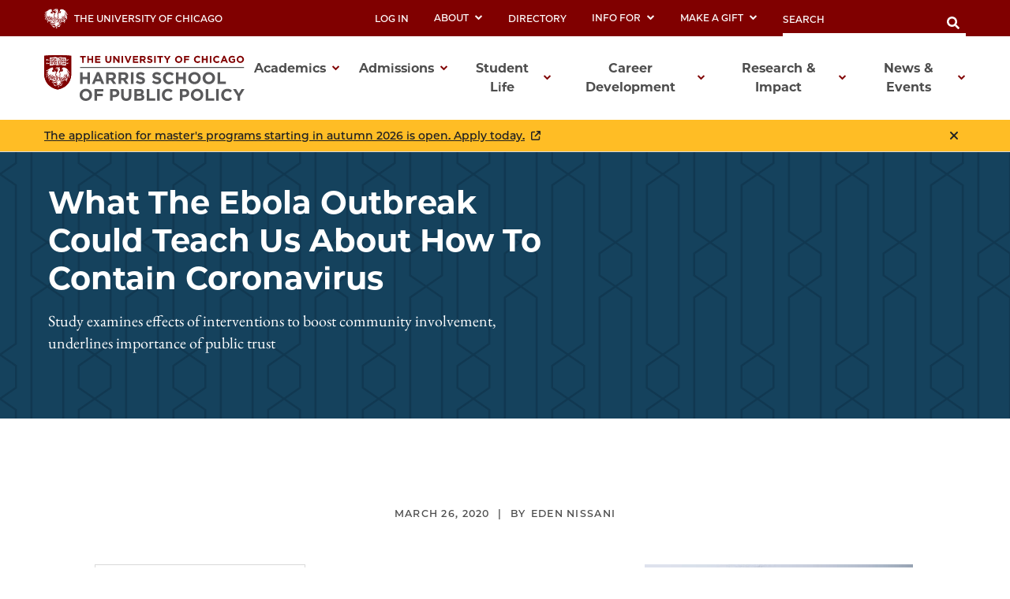

--- FILE ---
content_type: text/html; charset=UTF-8
request_url: https://harris.uchicago.edu/news-events/news/what-ebola-outbreak-could-teach-us-about-how-contain-coronavirus
body_size: 41533
content:
<!DOCTYPE html>
<html lang="en" dir="ltr" prefix="content: http://purl.org/rss/1.0/modules/content/  dc: http://purl.org/dc/terms/  foaf: http://xmlns.com/foaf/0.1/  og: http://ogp.me/ns#  rdfs: http://www.w3.org/2000/01/rdf-schema#  schema: http://schema.org/  sioc: http://rdfs.org/sioc/ns#  sioct: http://rdfs.org/sioc/types#  skos: http://www.w3.org/2004/02/skos/core#  xsd: http://www.w3.org/2001/XMLSchema# ">
<head>

      
      <!-- Google Tag Manager -->
        <script>(function (w, d, s, l, i) {
            wl = wl || [];
            wl.push({'gtm.start': new Date().getTime(), event: 'gtm.js'});
            var f = d.getElementsByTagName(s)
            0, j = d.createElement(s), dl = l != 'dataLayer' ? '&l=' + l : '';
            j.async = true;
            j.src = 'https://www.googletagmanager.com/gtm.js?id=' + i + dl;
            f.parentNode.insertBefore(j, f);
          })(window, document, 'script', 'dataLayer', 'GTM-W7TVBBS');
        </script>
      <!-- End Google Tag Manager -->
  
  <meta charset="utf-8" />
<script async src="https://www.googletagmanager.com/gtag/js?id=UA-32628807-2"></script>
<script>window.dataLayer = window.dataLayer || [];function gtag(){dataLayer.push(arguments)};gtag("js", new Date());gtag("set", "developer_id.dMDhkMT", true);gtag("config", "UA-32628807-2", {"groups":"default","linker":{"domains":["harris.uchicago.edu, apply-harris.uchicago.edu, info.harris.uchicago.edu"]},"anonymize_ip":true,"page_placeholder":"PLACEHOLDER_page_path","allow_ad_personalization_signals":false});</script>
<meta name="description" content="" />
<meta property="og:site_name" content="Harris School of Public Policy" />
<meta property="og:type" content="news" />
<meta property="og:url" content="https://harris.uchicago.edu/news-events/news/what-ebola-outbreak-could-teach-us-about-how-contain-coronavirus" />
<meta property="og:title" content="What The Ebola Outbreak Could Teach Us About How To Contain Coronavirus" />
<meta property="article:publisher" content="Harris School of Public Policy" />
<meta name="viewport" content="width=device-width, initial-scale=1.0, maximum-scale=3.0, user-scalable=yes" />
<meta name="Generator" content="Drupal 10 (https://www.drupal.org)" />
<meta name="MobileOptimized" content="width" />
<meta name="HandheldFriendly" content="true" />
<link rel="icon" href="/themes/custom/harris_theme/favicon.ico" type="image/vnd.microsoft.icon" />
<link rel="canonical" href="https://harris.uchicago.edu/news-events/news/what-ebola-outbreak-could-teach-us-about-how-contain-coronavirus" />
<link rel="shortlink" href="https://harris.uchicago.edu/node/30186" />
<script src="/sites/default/files/google_tag/primary/google_tag.script.js?t9k0x7" defer></script>
<script>window.a2a_config=window.a2a_config||{};a2a_config.callbacks=[];a2a_config.overlays=[];a2a_config.templates={};</script>

    <title>What The Ebola Outbreak Could Teach Us About How To Contain Coronavirus | Harris School of Public Policy | The University of Chicago</title>
    <link rel="stylesheet" media="all" href="/sites/default/files/css/css_RF1EuhH_kIuToN1khpfsouQ0ADxke9gFjaa316ewaME.css?delta=0&amp;language=en&amp;theme=harris_theme&amp;include=eJw1jW0OgzAMQy_U0SNVgZpSKW1Qkn10px8a8Md6T5ZsytmF-oh0wbSqdA8z3KEJn10MOa2VD7VY0KHEYWEyG3Emw80NZlRgt3fJRyeKg7QR1y_CORMX2r1KDxupVku-oSEWlpn4YT649hJsmKOdD6-Kt8V_Tk3yk_EDzgVHnA" />
<link rel="stylesheet" media="all" href="/sites/default/files/css/css_-pPk4W4RAQXlnmvd9BL8wq3w52J7LcYdzU1GY4XU5po.css?delta=1&amp;language=en&amp;theme=harris_theme&amp;include=eJw1jW0OgzAMQy_U0SNVgZpSKW1Qkn10px8a8Md6T5ZsytmF-oh0wbSqdA8z3KEJn10MOa2VD7VY0KHEYWEyG3Emw80NZlRgt3fJRyeKg7QR1y_CORMX2r1KDxupVku-oSEWlpn4YT649hJsmKOdD6-Kt8V_Tk3yk_EDzgVHnA" />

    
<meta name="facebook-domain-verification" content="4rio93dwxwe1dsd7ay6wsfzfukwusu" />
</head>
<body class="path-node page-node-type-news node--landing-page--secondary">

  
      <!-- Google Tag Manager (noscript) -->
        <noscript>
            <iframe src="https://www.googletagmanager.com/ns.html?id=GTM-W7TVBBS"
              height="0" width="0" style="display:none;visibility:hidden"></iframe>
         </noscript>
       <!-- End Google Tag Manager (noscript) -->

<a href="#main-content" class="visually-hidden focusable skip-link">
  Skip to main content
</a>
<noscript><iframe src="https://www.googletagmanager.com/ns.html?id=GTM-W7TVBBS" height="0" width="0" style="display:none;visibility:hidden"></iframe></noscript>
  <div class="dialog-off-canvas-main-canvas" data-off-canvas-main-canvas>
    
<header id="global-navigation" class="header" xmlns="http://www.w3.org/1999/html">
  <div class="utility-menu">
    <div class="utility-menu__content">
      <div class="utility-links">
        <a class="utility-logo" href="https://www.uchicago.edu/">
  <svg alt="Home" width="30px" height="25px" viewBox="0 0 30 25" version="1.1" xmlns="http://www.w3.org/2000/svg" xmlns:xlink="http://www.w3.org/1999/xlink">
    <g id="Symbols" stroke="none" stroke-width="1" fill="none" fill-rule="evenodd">
        <g id="Nav/Desktop" transform="translate(-55.000000, -7.000000)" fill="#FFFFFF" fill-rule="nonzero">
            <g id="phoenix-v2" transform="translate(55.000000, 7.000000)">
                <path d="M15.2729891,1.4756776 C15.2729891,1.4756776 15.4409824,1.29447796 15.4397824,1.16487822 C15.4283318,1.04498538 15.36854,0.93492964 15.274189,0.860078826 C15.4839384,0.944128876 15.6849003,1.04863306 15.874165,1.1720782 L15.2729891,1.4756776 Z M16.3349466,1.15527824 L16.3349466,1.13127828 C15.9641614,1.07847839 15.6905724,0.651279243 15.349786,0.531279483 C14.8806048,0.35247984 14.3658254,0.879278787 14.3658254,0.936878672 C14.3658254,1.06407842 14.49902,1.12887829 14.8782049,0.890078766 C14.7961246,0.976262279 14.7538393,1.09285453 14.7615895,1.21161993 C14.7693398,1.33038532 14.8264187,1.44049291 14.9190032,1.51527752 C14.7757104,1.49842685 14.6362149,1.45787429 14.5062198,1.39527776 C14.4834207,1.51527752 14.6802128,1.66407722 14.7618095,1.71927711 C15.0137994,1.8224769 15.2417903,1.85367684 15.4409824,1.74927705 C15.7433703,1.59087736 16.0025599,1.22967809 16.3349466,1.16487822 M26.6545338,15.7148491 C26.4949558,16.575167 26.1573526,17.3926393 25.6633735,18.1148443 C25.3033879,18.6416433 25.1533939,17.6168453 25.4653814,16.6268473 C25.9342422,16.4290007 26.343912,16.1131586 26.6545338,15.7100491 M26.0977561,15.8204489 C24.9398024,16.9652466 23.2034719,16.5512475 21.8355266,17.1644462 C20.5947762,17.6168453 19.6972121,18.765243 18.3976641,19.0544425 C18.0148794,19.1744422 17.9512819,19.3700418 18.1960722,19.3628418 C18.3388664,19.3628418 19.1308348,20.1872402 20.399184,19.5488415 C20.8215671,19.3352419 22.1367145,18.6020434 22.3599056,18.5600434 C21.6483341,19.2392421 21.2907484,19.8452409 20.6535739,20.2040402 C20.2647894,20.4224397 18.6784529,20.9912386 17.0969161,20.6840392 C16.3961442,20.5472395 15.8561658,21.1940382 16.0349586,21.1796382 C16.4105436,21.0788384 16.8305268,21.1304383 17.0837167,21.4616376 C17.5432983,21.8216369 18.2080717,22.270436 18.7804488,21.6020374 C18.9700412,21.3800378 19.8784049,20.9072388 20.7327707,21.774837 C19.824407,21.7280371 19.9144034,23.3624338 18.1948722,23.1704342 C17.5576977,23.1704342 16.1549538,21.7076372 15.74937,22.1588362 C15.0377985,22.9592346 17.2781089,23.7188331 16.3085477,24.7244311 C15.4325827,25.6328293 14.3886245,24.0044326 14.3886245,24.0044326 C14.9346026,24.2336321 15.9485621,24.3812318 15.4985801,23.4920336 C15.3233871,23.1392343 14.9874005,22.8212349 14.9874005,22.1720362 C14.9106036,21.8468369 12.9066837,24.7556311 11.5819367,23.4416337 C11.0611576,22.9244347 10.0051998,21.792837 9.050038,21.3608378 C11.5807368,21.1460383 11.9659214,22.1600362 12.0871165,22.3208359 C12.8970841,23.4140337 13.6470541,22.304036 13.8174473,22.1096363 C14.0802368,21.8096369 14.4534219,21.3956378 14.3214271,21.3332379 C13.4886605,20.9384387 12.7374905,20.8784388 11.8351266,20.9192387 C11.6911324,20.9264387 11.4571417,20.9468387 11.4571417,20.9468387 C11.5461799,20.812864 11.6531728,20.6917354 11.775129,20.5868394 C12.9018839,19.7000412 14.0670373,20.3228399 14.175033,20.4404397 C14.175033,20.4404397 14.1366345,19.7204411 12.7350906,19.5416415 C11.6347346,19.4000418 10.6651734,20.3900398 9.90080397,20.3888398 C9.27922883,20.3888398 7.39650414,19.1144423 6.95372185,17.9888446 C8.04927803,18.8096429 9.43162274,19.5584414 10.3027879,19.0376425 C11.9395224,18.0596444 14.0226391,19.257242 14.1174353,19.0808424 C13.6590536,18.7208431 12.6162953,17.3204459 9.80480781,18.1208443 C8.69605216,18.4364437 8.25446982,17.6552453 7.58369665,17.6408453 C8.72365105,16.6280473 9.51321947,17.1428463 9.91160354,17.1740462 C10.0063997,17.1740462 9.52521899,16.4180477 9.12443502,16.4156477 C5.86296548,16.4000478 3.94664213,15.5036496 3.94664213,15.5036496 C3.94664213,15.5036496 4.4626215,14.9696506 5.55577777,15.3080499 C5.55577777,15.3080499 4.45182193,14.5880514 4.4626215,13.6472533 C4.50101996,13.0664544 4.68821247,12.4256557 4.24303028,11.9408567 C6.04295828,11.8664568 4.76620935,14.3852518 6.03215871,15.0344505 C6.05975761,15.0452505 5.68417263,14.7200511 6.24695012,14.2460521 C6.50973961,14.9852506 7.12891484,15.0800504 7.58129675,15.1988502 C7.65521235,15.2216116 7.7356266,15.2053474 7.7948882,15.1556502 C7.85552259,15.089959 7.86531327,14.9920485 7.81888724,14.9156507 C7.56329747,14.4932516 7.50569977,14.0756524 7.45890164,13.5836534 C7.39801893,13.1292967 7.39036748,12.6693868 7.43610256,12.2132561 L7.45530179,12.2024562 C7.55729771,12.2024562 7.70849166,12.5060555 7.82968681,12.768855 C7.96768129,13.0652544 8.03127875,13.4312537 8.13687453,13.8080529 C8.22737575,14.1747774 8.39059595,14.5195932 8.61685533,14.8220509 C8.90724371,15.1916502 9.08603656,15.5612494 9.34642614,15.7400491 C9.43956804,15.5540331 9.48571177,15.3480265 9.48082077,15.1400503 C9.42202312,14.7116511 9.03203872,13.9748526 9.76280949,13.3136539 C10.1047958,14.301252 10.6375745,14.2184521 10.701172,14.6912512 C10.7887684,15.3548499 10.701172,15.0860504 10.7671693,15.5948494 C10.8331667,16.1036484 11.2147514,16.296848 11.7799288,16.7456471 C13.0542778,17.4404457 13.9794408,17.7236451 14.5398184,18.6128433 C14.7210112,17.6108453 13.0674773,17.0528465 12.0439182,15.9872486 C11.5351386,15.4592496 11.1523539,14.8832508 11.2867485,13.9160527 C11.3515459,13.4420537 11.3947442,13.0388545 11.1667533,12.6104553 C11.0769997,12.408466 10.9369432,12.2328723 10.7599696,12.1004564 C11.3095476,12.1160563 11.6731331,12.5504555 12.051118,12.9800546 C12.5731341,13.5914267 12.9252861,14.3292774 13.0722771,15.1196503 C13.2354706,16.0136485 13.9122435,16.1000484 14.6586137,17.266446 C14.7294108,17.292846 14.1918323,16.3412479 14.2686293,14.6336513 C14.3065951,13.9491666 14.4274737,13.2718178 14.6286149,12.6164553 C14.7283882,12.2851047 14.8639837,11.9656182 15.0329987,11.6636572 C15.1101524,11.9185278 15.1679149,12.1788701 15.2057918,12.4424557 C15.2611968,12.8802493 15.2712497,13.3225942 15.2357906,13.762453 C15.2134268,14.0049823 15.2082141,14.248788 15.2201912,14.4920516 C15.2417903,14.758451 15.3485861,15.1124503 15.3641854,15.28645 C15.3953842,15.6464493 15.2945882,14.0096525 16.5197392,13.1648542 C16.5965361,13.781653 17.0861166,14.7524511 16.5197392,15.776049 C15.8393664,17.0228465 15.6641734,16.5416475 15.8801648,18.0932444 C15.8705652,18.0272445 16.2881485,17.1140463 16.7549298,16.5332475 C17.7424903,15.29725 16.8677253,14.5568514 17.8348866,13.4852536 C17.9116835,14.0204525 18.0472781,13.8092529 18.1048758,14.285652 C18.2344706,15.3560498 17.1185153,16.5272475 17.3645054,16.4924476 C17.648894,16.4516477 18.1048758,16.2044482 18.2572697,15.3920498 C18.3148749,15.5413442 18.3551373,15.696763 18.3772649,15.8552488 C18.4130544,16.0408964 18.35925,16.2325543 18.2320707,16.3724478 C18.1100492,16.4831039 17.9938953,16.6000633 17.8840846,16.7228471 C17.59438,17.0213845 17.479956,17.4486743 17.5816967,17.8520449 C17.9176833,17.4488457 18.5128595,17.1320463 18.74925,16.6436473 C18.8968441,16.3400479 18.9220431,15.8300489 18.8692452,15.4736496 C18.9316427,14.9120507 19.4956202,14.789651 19.6168153,13.4852536 C19.6372145,13.269254 19.7680093,12.9728546 19.9768009,12.8576548 C19.8832047,13.5908534 20.3367865,14.4176517 19.6912124,15.3092499 C19.8388064,15.3884498 20.3043878,14.6624512 21.1035559,14.9492507 C19.50042,15.2384501 19.9876005,16.9004468 18.7588496,17.7092451 C18.3880645,17.9492447 18.4516619,18.2252441 18.3412663,18.2552441 C19.4380225,18.1940442 20.5707772,17.1752462 20.7183713,17.0780464 C21.8691252,16.3304479 22.1691132,15.8996488 22.4703012,14.6912512 C22.5530979,14.3636518 22.5902964,14.1380523 22.6790928,13.8716528 C22.7282909,13.7288531 22.8578857,13.5824534 23.0486781,13.3916538 C23.1134617,13.5608211 23.1448392,13.7409432 23.1410744,13.9220527 C23.1470741,14.5544515 22.8326867,15.1580502 22.7618895,15.3620498 C22.5996577,15.7765498 22.3737498,16.1631989 22.0923163,16.5080475 C22.0227191,16.5860474 22.049118,16.6484473 22.0923163,16.6280473 C25.1077957,15.4736496 25.1149954,14.4680516 25.8217671,13.5320535 C26.0341586,13.1720542 26.9833207,12.5312555 27.375705,12.4736556 C27.2797088,12.6680552 26.8705252,12.9968546 26.8525259,13.3508539 C26.8165273,14.0048525 26.6053358,14.4044518 26.275349,14.9288507 C26.4589416,15.1568502 26.8117275,14.4980516 27.1729131,14.8292509 C26.6929323,14.9876506 26.4829407,15.5192495 26.1121555,15.8324489 M23.4230631,14.7320511 C23.4783355,14.5299394 23.5140978,14.3229925 23.5298588,14.1140523 C23.5426517,14.0633519 23.5502902,14.0114887 23.5526579,13.9592526 C23.5526579,13.9268527 24.2822287,14.6276513 24.3278269,14.6576512 C24.2087605,14.8250871 24.0724161,14.9795362 23.9210432,15.1184503 C23.7710492,14.9792506 23.4074637,14.7440511 23.4146634,14.7152511 L23.4230631,14.7320511 Z M23.5922563,15.4124497 C23.2070717,15.7508491 23.0210792,15.8156489 23.1050758,15.6524493 C23.1658442,15.5128293 23.2159847,15.3688203 23.2550698,15.2216501 C23.2634695,15.1532503 23.5838566,15.3956498 23.5838566,15.3956498 L23.5922563,15.4124497 Z M20.9571617,0.920078706 C21.7971281,0.630879284 23.5562577,0.774878996 24.3170273,1.10247834 C24.6637558,1.23599379 25.0415993,1.26682232 25.4053838,1.19127816 C25.4053838,1.37007781 25.1893924,1.45287764 25.0633975,1.48887757 C24.8726051,1.54887745 24.3902244,1.60887733 24.4046238,1.74567706 C24.4142234,1.82727689 24.9098036,1.86567682 25.0801968,1.88727677 C25.525379,1.92687669 25.7581697,1.93407668 26.2429503,2.14287626 C26.5967982,2.33405422 26.9203106,2.57669774 27.2029119,2.86287482 C26.9140703,2.73053571 26.6084291,2.6384765 26.2945482,2.58927537 C26.1318695,2.55813515 25.9643411,2.56305059 25.8037678,2.60367534 C25.8037678,2.60367534 26.2969481,2.78127499 26.3869445,2.8232749 C26.8190798,3.08723074 27.1960052,3.43238535 27.4969001,3.83967287 L29.1900324,5.56166943 C29.1180353,5.64806925 28.6092556,5.58566938 27.074517,4.21887211 C26.9145234,4.08127239 26.7473301,3.92847269 26.5729371,3.76047303 C26.4973401,3.82887289 26.5549378,4.04247246 26.8321267,4.34607186 C27.5520979,5.12847029 29.2200312,6.56846741 30,8.08166439 C29.9064037,8.14646426 28.7040518,7.58966537 28.2180713,7.08806638 C27.4693012,6.31286793 26.4637415,4.40607174 26.1097556,4.69527116 C26.0977561,4.69527116 26.098956,4.90647074 26.2681493,5.18727018 C26.7157314,5.92886869 27.7320907,7.36886581 28.2576697,8.35286385 C28.6236551,9.03806248 28.924843,10.0220605 28.948842,10.762459 C29.0688372,14.4140517 28.5168593,14.1332523 28.5168593,14.1332523 C27.6624935,11.253258 27.2629095,7.91366473 26.0161594,6.37166781 C25.8337666,6.14726826 25.776169,6.42926769 25.9897604,7.01846651 C26.349746,8.04326447 27.1897124,10.0028605 27.2461102,11.8988568 C26.9209232,12.0080565 26.0545578,12.3164559 26.0461582,12.4376557 C26.0611386,12.1732207 26.0555218,11.9080208 26.0293588,11.6444573 C25.9371449,10.5280954 25.6504384,9.43645749 25.1821927,8.41886372 C25.024999,8.05886444 24.8570057,8.21126413 24.8894044,8.64206327 C24.9398024,9.31646192 25.2265909,10.4816596 25.24939,10.9220587 C25.24939,10.9532586 21.9363225,7.05206645 23.951042,10.3820598 C24.4802208,11.2412581 25.4329827,12.0212565 25.4401824,12.0356565 C25.476181,12.4196557 25.4401824,12.4664556 25.326187,12.789255 C25.2349906,12.8612548 24.3434263,11.9408567 23.5706572,11.0408585 C22.5950962,9.90206075 21.3843446,9.29606196 23.0282789,11.5304575 C23.3786649,12.0104565 25.0681973,13.4504537 25.0525979,13.4828536 C24.9530019,13.7228531 24.9122035,13.9064527 24.6590136,14.1920522 C24.6158154,14.2400521 23.6138554,13.4000538 23.6078557,13.3520539 C23.5478581,12.8960548 23.6186553,12.5600554 23.0522779,12.8852548 C23.0522779,12.8852548 22.6094956,12.3800558 22.225511,12.0140565 C21.723931,11.5340575 21.025559,11.301258 21.6435343,12.254056 C21.8925095,12.6529888 22.1944507,13.0163008 22.5410984,13.3340539 C22.5410984,13.3340539 22.3623055,13.4468537 22.2555098,13.9244527 C22.2339106,14.0192525 21.7971281,13.6076533 21.4299428,13.254854 C21.0627575,12.9020548 20.6859726,12.8588548 21.0435583,13.5560534 C21.2715491,13.9976526 22.0983161,14.4812516 22.0899164,14.5160515 C22.0217743,14.7719054 21.934327,15.0222227 21.8283269,15.26485 C21.7143314,15.4940496 20.125595,16.762447 20.1279949,16.7612479 C20.1303948,16.760047 20.4387824,15.756849 21.1143554,15.26485 C21.49954,14.9816506 21.3975441,15.0152505 21.6519339,14.8556508 C21.6519339,14.7068511 21.6087357,14.4956516 21.4227431,14.4284517 C21.1911524,14.3468519 20.4387824,14.4836516 20.4387824,14.4836516 C20.5095796,14.1068523 20.3355866,13.1204543 20.3391864,12.2276561 C20.0559978,12.255256 19.325227,12.6176553 19.2052318,12.8672548 C19.1176353,14.3468519 18.8728451,13.7300531 18.5728571,14.794451 C18.2464701,14.3480519 18.75045,13.9688526 18.4312627,13.5512535 C17.9896804,12.9764546 18.1012759,12.772455 18.0352786,12.0656564 C18.1384745,12.0080565 18.4528619,11.5244575 18.0436783,10.4804596 C18.0100796,9.66086123 18.1768729,9.08486238 18.1876725,8.57006341 C18.1984721,8.05526444 18.0556778,7.60286535 17.4017039,7.02926649 C17.5108996,6.99446656 17.4857006,6.13766828 17.4857006,6.13646828 C18.4456622,6.65126725 18.1672733,5.5760694 18.5428583,5.35886983 C19.1428343,5.01207053 19.0312388,4.65327124 18.7636495,4.20567214 C20.4687812,4.68567118 18.6868525,5.85806883 19.4584217,5.88566878 C20.0175993,5.90246875 20.3931843,5.76566902 20.6367745,5.38406978 C20.8959642,4.98567058 20.5911764,4.74087107 21.3147474,4.09527236 C21.3879445,4.03047249 21.5787369,3.59967335 21.0051598,3.48207358 C20.8851646,3.45447364 21.0051598,2.96367462 21.0051598,2.96367462 C20.5455782,3.35367384 20.4051838,3.90087275 19.6636135,3.55407344 C19.2856286,3.3764738 19.0396384,3.55407344 18.8848446,3.6260733 C18.840917,3.44604795 18.946788,3.26341364 19.124835,3.21207412 C19.9324027,2.94087467 20.1543938,2.61207532 20.0847966,2.44167566 C20.0174102,2.30289779 19.9767053,2.15269091 19.9648014,1.99887655 C19.9696012,1.82967689 20.3691852,1.15047825 20.9571617,0.920078706 Z M17.1737131,0.375279795 C17.2170475,0.582417186 17.092873,0.787810631 16.8893244,0.845678855 C17.2490905,0.958106379 17.6365871,0.787416856 17.7964881,0.446079653 C18.0040798,1.31247792 17.1317147,1.36047783 16.8605256,1.41327772 C16.8605256,1.41327772 17.3021079,1.54047747 17.324907,1.82847689 C17.3825047,2.56167542 17.8528859,2.49927555 17.9548818,2.44047567 C17.9380825,2.52927549 17.7928883,2.9720746 17.2637095,2.5724754 C17.1737131,2.66127523 17.4077037,2.79807495 17.4545018,3.16167422 C17.5144994,3.62127331 17.4989,4.04727245 18.0292788,4.32807189 C17.7052918,4.58727137 17.3213071,3.91287272 17.2889084,3.99327256 C17.2565097,4.0736724 17.7400904,4.33047189 17.2013119,5.60246935 C16.9553218,5.46086963 17.0933163,5.48846957 16.8077277,5.14887025 C16.5893364,4.96647062 16.4117435,4.94487066 16.5929363,5.24607006 C16.9109236,5.64446926 17.0729171,6.53366748 16.9685213,6.77846699 C16.7069317,6.65846723 16.774129,6.45446764 16.4657414,6.16886821 C16.4369425,6.28886797 16.4729411,6.92006671 16.7921283,7.20806614 C17.3441062,7.70726514 17.626095,8.28806398 17.6320947,8.40206375 C17.6764929,8.85446284 17.550498,9.279262 17.4965001,9.86366083 C17.3108675,9.83210012 17.1537631,9.70884976 17.0789168,9.53606148 C17.0069197,9.38846178 16.8869245,9.15086225 16.8605256,9.16886222 C16.810323,9.24979939 16.7848801,9.34364969 16.7873285,9.43886168 C16.8112076,9.59944904 16.858932,9.75557028 16.9289228,9.90206075 C17.0165193,10.0928604 17.2709092,10.3160599 17.4581017,10.4912596 C17.6980921,11.1980582 17.5900964,11.4692576 17.525299,11.4944576 C17.4605016,11.5196575 17.3213071,11.1344583 17.1833127,10.9712586 C17.1305148,10.9088587 16.7333307,10.9868586 16.7609296,11.0336585 C16.8101276,11.1152583 16.9313227,11.2412581 17.00092,11.3420579 C17.1099187,11.480676 17.1984208,11.634247 17.2637095,11.798057 C17.3315897,12.0219697 17.3781944,12.2517876 17.4029039,12.4844556 C17.4473021,13.2392541 17.1881125,13.6400533 17.0633175,14.0096525 C16.9169233,13.4384537 16.8425263,13.0100545 16.6589336,12.3632558 C16.4279012,12.5234133 16.2251383,12.7209118 16.0589576,12.9476547 C15.9725611,13.0772544 15.9029639,13.1720542 15.799768,13.3388539 C15.7665409,13.4038481 15.7263031,13.4650118 15.6797728,13.5212535 C15.6819076,13.3292458 15.67229,13.1372874 15.650974,12.9464547 C15.5393784,12.0992564 15.2057918,10.9232587 14.9394024,10.5968594 C14.6049671,11.3526978 14.3109637,12.125788 14.0586377,12.9128547 C13.8714451,13.5560534 13.7166513,14.295252 13.8054478,14.9936506 C13.8446306,15.3119047 13.9299211,15.622762 14.0586377,15.9164487 C13.8291257,15.6002789 13.6498194,15.2505575 13.5270589,14.8796508 C13.1670733,13.6652532 13.3770649,12.269656 13.9578417,12.0296565 C14.0226391,11.8628568 13.8954442,11.284458 13.7430503,11.3828578 C13.5767564,11.5150135 13.4559274,11.6958444 13.3974641,11.9000568 C12.8418863,11.4200577 13.1070757,11.1944582 13.2414703,11.0252585 C13.375865,10.8560588 13.5330587,10.757659 13.6014559,10.6424593 C13.9614415,10.0232605 13.5210592,9.91526072 13.4910604,9.93566068 C13.4232804,10.1474725 13.2670155,10.3195016 13.0626775,10.4072597 C12.6522939,9.70046115 12.7026919,8.87966279 13.4142634,8.05646444 C13.5342586,7.91006473 13.7934483,7.78766498 13.9314427,7.64126527 C13.9554418,7.40966573 13.7058518,7.31846592 13.5018599,7.46846562 C13.4046704,7.55830511 13.2807894,7.61392728 13.149074,7.6268653 C13.0734771,6.9260667 13.2138714,5.70686914 14.5098196,5.66366922 C14.2626295,5.59046937 14.1306348,5.54366946 14.0706372,5.33846987 C14.4618215,5.28086999 15.6905724,5.18727018 15.4889804,4.21647212 C15.3689852,4.33647188 15.3341866,4.50687154 15.0089996,4.69647116 C14.7942082,4.8272709 14.5602176,4.83927087 14.4378225,4.64967125 C15.0077997,4.46007163 14.8194072,3.76527302 14.0778369,3.97047261 C13.849846,4.03287248 13.5162593,3.79407296 13.49946,3.52887349 C13.6650534,3.69567316 14.00104,3.5720734 14.1954322,3.44607366 C15.0353986,2.90127475 15.5441782,3.68607318 15.6569737,3.86007283 C15.6905724,3.86007283 16.0325587,3.0716744 14.8434063,2.85927483 C14.7438102,2.58207538 14.4726211,2.09247636 13.6650534,2.15367624 C13.3986641,1.21407812 12.5946962,1.6736772 12.6210952,2.10207634 C11.7727291,1.47807759 12.600696,0.684879176 12.949882,0.562479421 C12.949882,0.562479421 12.9618815,0.944078658 13.1322747,1.13127828 C13.2620338,1.23618873 13.436965,1.26617806 13.5942562,1.21047813 C13.6686533,1.18407818 13.6770529,1.01607851 13.6146554,0.893678759 C13.5522579,0.771279003 13.3938642,0.593679358 13.3890644,0.489279567 L13.4310628,0.465279615 C13.8174473,0.244480056 13.8078477,0.747279051 13.9986401,0.560079425 C14.0934363,0.230080085 14.4714211,0.0464804521 14.7822087,0.0104805241 C15.6569737,-0.109519236 16.3361466,0.850478845 17.1737131,0.370479804 M11.3671453,2.67927519 C11.1091556,2.23887607 11.674333,1.81887691 11.674333,1.81887691 C11.6575337,3.05607444 13.2342706,2.20767613 14.0622375,2.60007535 C14.2514737,2.69473645 14.4001811,2.85452843 14.4810208,3.05007445 C13.5942562,2.43567568 11.9611216,3.68367318 11.3671453,2.67927519 M7.08691652,13.295654 C7.01731931,13.7360531 7.05331787,13.8956528 7.17691292,14.3228519 C7.37730491,14.9732506 7.29690812,14.777651 7.02331907,14.5544515 C6.80732771,14.3144519 6.67893284,14.2460521 6.57453702,13.9640526 C6.54933803,13.763653 6.62373505,13.7264531 7.08691652,13.295654 Z M3.91544338,4.41567172 L3.89144434,4.39167177 C3.86264549,4.39167177 1.83832647,5.66966921 0.523179073,5.05647044 C1.50233991,4.51407152 4.55381785,2.57967539 5.48138074,1.96647661 C5.70097196,2.01447652 6.06335747,2.07687639 6.32974681,2.00487654 C6.59613615,1.93287668 6.76412943,1.72647709 6.83372665,1.67727719 C6.47974081,1.69887715 5.04939802,1.78647697 5.64337427,0.73287908 C5.8725651,1.67727719 7.52129915,0.808478929 8.11287548,0.671679202 C9.76280949,0.288879968 9.75080997,2.05407644 9.61041558,2.78367498 C9.5576177,3.05487444 10.1155954,3.24807405 10.3903844,3.20847413 C9.9176033,4.3760718 9.28282869,3.31647392 8.97324107,3.65007325 C8.83044678,3.80367294 8.5424583,4.05447244 8.43686253,4.49007157 C8.31686733,5.00607054 8.38166473,5.20287014 8.38166473,5.20287014 C8.40808015,5.42290799 8.4662843,5.63794814 8.55445782,5.84126887 C8.84364625,6.58046739 9.93920243,5.73566908 10.474381,5.94926865 C10.7431703,6.05606844 10.9219631,6.29846795 11.1847526,6.25046805 C11.2615495,6.18686818 11.2267509,5.89046877 11.2159514,5.78246899 C11.1883525,5.53166949 10.725171,5.50166955 10.5091796,5.15967023 C10.3207872,4.86207083 10.725171,3.95967263 10.9423623,3.70047315 C10.9985423,4.02244713 11.1474168,4.32104137 11.3707452,4.55967143 C11.7223311,4.91967071 11.9119235,4.96887061 12.3619055,5.26887001 C12.5682973,5.40566974 12.7842886,5.58686938 12.8262869,5.90846873 C12.9570817,6.35006785 12.2155114,7.24046607 12.7062917,7.95806464 C12.3391064,8.31806392 11.8459262,9.8780608 12.6126955,10.6736592 C12.4819007,11.0336585 12.3115075,11.8616568 12.9942802,12.3452559 C12.7650894,12.8348549 12.8610856,12.792855 13.0542778,13.4012538 C12.6294948,13.4012538 12.5814967,11.6276573 10.3351866,11.6696572 C10.275189,11.6696572 10.273989,11.9348567 10.3351866,12.0692564 C10.5667773,12.5624554 11.0047598,12.4508557 10.9171633,13.7132531 C10.8871645,14.1452523 10.6771729,13.761253 10.5439782,13.6424533 C10.2355906,13.3700538 9.99800008,13.3328539 9.86360546,12.4424557 C8.82924683,13.254854 8.90364385,14.0564524 8.92164313,14.5376515 C8.92164313,14.5376515 8.76684933,14.1140523 8.50525979,13.4744536 C8.50525979,13.4744536 9.60681573,12.1256563 9.80840766,11.8400569 C11.3683453,9.63806128 10.2415903,10.3520599 9.40162394,11.4584576 C8.84604616,12.1916562 8.23767049,12.8528549 8.23767049,12.8528549 C8.18989382,12.6906789 8.11657723,12.5371538 8.02047918,12.3980558 C8.41319892,11.9606062 8.78058391,11.501057 9.12083517,11.0216585 C10.5763769,8.75246305 9.18083277,9.94166067 8.37326507,10.9868586 C8.00607976,11.4620576 7.68089276,11.8916568 7.68089276,11.8916568 C7.53807154,11.7685905 7.38422905,11.6589284 7.22131115,11.5640574 C7.19131235,12.0968564 7.02211912,11.9600566 7.05811768,12.5036555 C6.67118282,12.9935342 6.24282036,13.4492135 5.77776889,13.8656528 C5.77776889,13.8656528 5.67337307,12.9056547 5.70097196,12.8708548 C5.90976361,12.6164553 6.70653174,11.7260571 6.89372425,11.4776576 C8.78844846,8.96606262 7.66409344,9.55766144 6.76412943,10.6316593 C6.16415343,11.3516579 5.57377705,12.255256 5.56417743,12.2384561 C5.50560082,12.0944868 5.40740762,11.9700763 5.28098876,11.8796568 C5.28098876,11.8796568 6.10775569,10.6148593 6.37654494,10.1588602 C7.4649014,8.30486394 6.42094316,8.89886276 5.74897004,9.93686068 C5.26898924,10.6808592 4.87660494,11.5880574 4.86220551,11.5796574 C4.81063356,11.5530368 4.75631534,11.5321134 4.70021199,11.5172575 C4.70021199,11.5172575 4.92100316,10.5764594 5.02899884,10.0028605 C5.18859246,9.19886216 4.68581257,9.36806182 4.36542538,10.1864602 C4.23343066,10.5248595 4.20103196,10.9964586 4.14823407,11.5196575 C3.99464021,11.5436575 3.64665413,11.792057 3.64665413,11.792057 C3.73785049,12.272056 3.8374465,12.0128565 3.98264069,12.3752558 C4.20823167,12.9344547 3.66345346,13.7240531 4.1650334,14.3876518 C4.35822567,14.6432513 4.47462102,14.6708512 4.43622255,14.8388509 C4.11474541,14.8282364 3.80997171,14.9819856 3.6274549,15.2468501 C3.24827007,13.5224535 3.1474741,12.4364557 3.35266589,10.7312591 C3.40306388,10.3112599 3.61185553,9.78686098 3.68985241,9.38126179 C3.75824967,9.02126251 3.70545178,8.75726304 3.64905404,8.74646306 C3.61305548,8.73926307 3.36346546,9.05486244 3.0874765,9.70646114 C2.4875005,11.1368583 1.59473621,13.6556532 1.29714811,14.279652 C0.536378545,14.0228525 1.7699292,9.99806056 3.33706652,8.06126443 C3.40066397,7.79366497 3.21707132,7.7276651 2.98788048,7.94126467 C2.68429263,8.2280641 2.26790928,8.90126275 1.93552258,9.1748622 C1.40394384,9.6272613 0.735570577,10.2188601 0,10.0148605 C0.94076237,9.01886252 3.09707612,7.15526624 3.33706652,6.68966717 C3.41266349,6.53966747 3.22307108,6.53846747 2.86548538,6.73646708 C2.27030919,7.07966639 1.20115195,7.72046511 0.0995960162,7.34006587 C1.24315027,6.7256671 3.91064357,5.36246983 3.91544338,4.41207173 M3.8974441,15.8120489 C4.19263229,16.0124485 4.54061838,16.1012484 4.8574057,16.2368481 C5.25338986,17.271246 4.86700532,18.287644 4.64621415,17.8652448 C4.2574297,17.1272463 4.10383585,16.5128475 3.89624415,15.8120489" id="Shape"></path>
            </g>
        </g>
    </g>
  </svg>
  <span>The University of Chicago</span>
</a>          <nav role="navigation" aria-label="Utility" class="block block-menu navigation menu--utility">
            
  <h2 class="visually-hidden">Utility</h2>
  

        
              <ul class="utility-navigation">
                                  <li class="utility-navigation__item">
                  <a href="/user/login" class="utility-navigation__item-link" data-drupal-link-system-path="user/login">Log in</a>
              </li>
                              <li class="utility-navigation__item">
                                          <button class="js-util-nav-trigger">
        About
        <i class="fa-solid fa-chevron-right"></i>
        <i class="fa-solid fa-chevron-down"></i>
      </button>
      <div class="utility-navigation__child-container">
        <button class="js-mobile-menu-back">
          <i class="fa-solid fa-chevron-left"></i>
          <span>Home</span>
        </button>
        <ul class="utility-navigation__children">
          <li><a href="/about" title="" id="" name="" rel="" target="" accesskey="" class="util-overview" data-drupal-link-system-path="node/46">About Overview</a></li>
                                  <li class="utility-navigation__child-item">
                  <a href="/about/who-we-are" data-drupal-link-system-path="node/50136">Who We Are</a>
              </li>
                              <li class="utility-navigation__child-item">
                  <a href="/about/leadership" title="" id="" name="" rel="" target="" accesskey="" data-drupal-link-system-path="node/2536">Leadership</a>
              </li>
                              <li class="utility-navigation__child-item">
                  <a href="/about/history" data-drupal-link-system-path="node/50176">History</a>
              </li>
        </ul>
  
              </li>
                              <li class="utility-navigation__item">
                  <a href="/directory" class="utility-navigation__item-link" data-drupal-link-system-path="directory">Directory</a>
              </li>
                              <li class="utility-navigation__item">
                                          <button class="js-util-nav-trigger">
        Info For
        <i class="fa-solid fa-chevron-right"></i>
        <i class="fa-solid fa-chevron-down"></i>
      </button>
      <div class="utility-navigation__child-container">
        <button class="js-mobile-menu-back">
          <i class="fa-solid fa-chevron-left"></i>
          <span>Home</span>
        </button>
        <ul class="utility-navigation__children">
          <li><a href="" title="" id="" name="" rel="" target="" accesskey="" class="util-overview">Info For Overview</a></li>
                                  <li class="utility-navigation__child-item">
                  <a href="/admitted-students" title="" id="" name="" rel="" target="" accesskey="" data-drupal-link-system-path="node/9871">Admitted Students</a>
              </li>
                              <li class="utility-navigation__child-item">
                  <a href="/alumni" title="" id="" name="" rel="" target="" accesskey="" data-drupal-link-system-path="node/2971">Alumni</a>
              </li>
                              <li class="utility-navigation__child-item">
                  <a href="/current-students" title="" id="" name="" rel="" style="" target="" accesskey="" data-drupal-link-system-path="node/2966">Current Students</a>
              </li>
                              <li class="utility-navigation__child-item">
                  <a href="/eveningprogram/admitted-students" title="" id="" name="" rel="" target="" accesskey="">EMP Students</a>
              </li>
                              <li class="utility-navigation__child-item">
                  <a href="/gateways/faculty-staff" title="" id="" name="" rel="" style="" target="" accesskey="" data-drupal-link-system-path="node/2976">Faculty and Staff</a>
              </li>
                              <li class="utility-navigation__child-item">
                  <a href="/media" title="Resources for Media" id="" name="" rel="" style="" target="" accesskey="" data-drupal-link-system-path="node/6571">Media</a>
              </li>
        </ul>
  
              </li>
                              <li class="support-link utility-navigation__item">
                                          <button class="js-util-nav-trigger">
        Make a Gift
        <i class="fa-solid fa-chevron-right"></i>
        <i class="fa-solid fa-chevron-down"></i>
      </button>
      <div class="utility-navigation__child-container">
        <button class="js-mobile-menu-back">
          <i class="fa-solid fa-chevron-left"></i>
          <span>Home</span>
        </button>
        <ul class="utility-navigation__children">
          <li><a href="https://giving.uchicago.edu/site/Donation2?df_id=1819&amp;mfc_pref=T&amp;1819_donation=form1" title="" id="" name="" rel="" class="util-overview" style="" target="" accesskey="">Make a Gift Overview</a></li>
                                  <li class="utility-navigation__child-item">
                  <a href="/make-a-gift/ways-to-give" title="" id="" name="" rel="" target="" accesskey="" data-drupal-link-system-path="node/3091">Ways to Give</a>
              </li>
                              <li class="utility-navigation__child-item">
                  <a href="/make-a-gift/annual-fund" title="" id="" name="" rel="" style="" target="" accesskey="" data-drupal-link-system-path="node/35346">Annual Fund</a>
              </li>
                              <li class="utility-navigation__child-item">
                  <a href="/make-a-gift/harris-society" data-drupal-link-system-path="node/54156">The Harris Society</a>
              </li>
                              <li class="utility-navigation__child-item">
                  <a href="/make-a-gift/meet-our-team" title="" id="" name="" rel="" target="" accesskey="" data-drupal-link-system-path="node/37781">Meet Our Team</a>
              </li>
        </ul>
  
              </li>
        </ul>
  


  </nav>


        <button class="search-toggle" id="js-search-toggle" title="Open Search">
          <i class="fas fa-search"></i>
        </button>
        <button class="mobile-menu-trigger" id="js-nav-toggle" title="Open Main Menu">
          <i class="fa-solid fa-bars"></i>
          <i class="fas fa-times"></i>
          menu
        </button>
      </div>
        <div class="views-exposed-form bef-exposed-form block block-views block-views-exposed-filter-blocksearch-content-search-content-page" data-drupal-selector="views-exposed-form-search-content-search-content-page" id="block-exposedformsearch-contentsearch-content-page-2">
  
    
      <form action="/search" method="get" id="views-exposed-form-search-content-search-content-page" accept-charset="UTF-8">
  <div class="filters clearfix">
    <div class="js-form-item form-item js-form-type-textfield form-type-textfield js-form-item-keys form-item-keys">
      
        <input data-drupal-selector="edit-keys" type="text" id="edit-keys" name="keys" value="" size="30" maxlength="128" placeholder="Search" class="form-text" />

        </div>
<fieldset data-drupal-selector="edit-sort-bef-combine" id="edit-sort-bef-combine--wrapper" class="fieldgroup form-composite js-form-item js-form-wrapper form-wrapper">
      <legend>
    <span class="fieldset-legend">Sort</span>
    <span class="chevron bottom">
      <a href="#"></a>
    </span>
  </legend>
  <div class="fieldset-wrapper">
            <div id="edit-sort-bef-combine" class="form-radios"><div class="form-radios">
                  <div class="js-form-item form-item js-form-type-radio form-type-radio js-form-item-sort-bef-combine form-item-sort-bef-combine">
        <input data-drupal-selector="edit-sort-bef-combine-created-asc" type="radio" id="edit-sort-bef-combine-created-asc" name="sort_bef_combine" value="created_ASC" class="form-radio" />

        <label for="edit-sort-bef-combine-created-asc" class="option">Older first</label>
      </div>

                    <div class="js-form-item form-item js-form-type-radio form-type-radio js-form-item-sort-bef-combine form-item-sort-bef-combine">
        <input data-drupal-selector="edit-sort-bef-combine-created-desc" type="radio" id="edit-sort-bef-combine-created-desc" name="sort_bef_combine" value="created_DESC" class="form-radio" />

        <label for="edit-sort-bef-combine-created-desc" class="option">Most recent</label>
      </div>

                    <div class="js-form-item form-item js-form-type-radio form-type-radio js-form-item-sort-bef-combine form-item-sort-bef-combine">
        <input data-drupal-selector="edit-sort-bef-combine-search-api-relevance-asc" type="radio" id="edit-sort-bef-combine-search-api-relevance-asc" name="sort_bef_combine" value="search_api_relevance_ASC" class="form-radio" />

        <label for="edit-sort-bef-combine-search-api-relevance-asc" class="option">Less relevant</label>
      </div>

                    <div class="js-form-item form-item js-form-type-radio form-type-radio js-form-item-sort-bef-combine form-item-sort-bef-combine">
        <input data-drupal-selector="edit-sort-bef-combine-search-api-relevance-desc" type="radio" id="edit-sort-bef-combine-search-api-relevance-desc" name="sort_bef_combine" value="search_api_relevance_DESC" checked="checked" class="form-radio" />

        <label for="edit-sort-bef-combine-search-api-relevance-desc" class="option">Most relevant</label>
      </div>

      </div>
</div>

          </div>
</fieldset>
<div data-drupal-selector="edit-actions" class="form-actions js-form-wrapper form-wrapper" id="edit-actions"><input class="button--primary button js-form-submit form-submit" data-drupal-selector="edit-submit-search-content" type="submit" id="edit-submit-search-content" value="Search" />
</div>

</div>
</form>

  </div>


    </div>
  </div>
  <div class="standard-container">
    <a href="/" class="brand" title="The University of Chicago Harris School of Public Policy">
      <div class="brand__logo">
        <?xml version="1.0" encoding="utf-8"?>
<!-- Generator: Adobe Illustrator 25.3.1, SVG Export Plug-In . SVG Version: 6.00 Build 0)  -->
<svg version="1.1" id="Layer_1" xmlns="http://www.w3.org/2000/svg" xmlns:xlink="http://www.w3.org/1999/xlink" x="0px" y="0px"
	 viewBox="0 0 526 120.3" style="enable-background:new 0 0 526 120.3;" xml:space="preserve">
<style type="text/css">
	.st0{fill:#59595B;}
	.st1{fill:#800000;}
</style>
<g>
	<g id="rule">
		<rect x="94.2" y="31.8" width="430.3" height="1.7"/>
	</g>
	<g id="secondary">
		<path class="st0" d="M94.2,45h6.8v12.2h12.5V45h6.8v30.8h-6.8V63.5H101v12.4h-6.8V45z"/>
		<path class="st0" d="M138.3,44.8h6.2l13.2,31h-7.1l-2.8-6.9h-13l-2.8,6.9h-6.9L138.3,44.8z M145.4,62.9l-4.1-10l-4.1,10H145.4z"/>
		<path class="st0" d="M162.6,45h14.1c3.9,0,7,1.1,9,3.1c1.8,1.9,2.7,4.4,2.6,7v0.1c0.2,4.3-2.5,8.2-6.6,9.6l7.5,11h-7.9l-6.6-9.9
			h-5.3v9.9h-6.8L162.6,45z M176.3,60c3.3,0,5.2-1.8,5.2-4.4v-0.1c0-2.9-2-4.4-5.3-4.4h-6.7V60H176.3z"/>
		<path class="st0" d="M195.1,45h14.1c3.9,0,7,1.1,9,3.1c1.8,1.9,2.7,4.4,2.6,7v0.1c0.2,4.3-2.5,8.2-6.6,9.6l7.5,11h-7.9l-6.6-9.9
			h-5.4v9.9H195L195.1,45z M208.7,60c3.3,0,5.2-1.8,5.2-4.4v-0.1c0-2.9-2-4.4-5.3-4.4h-6.8V60H208.7z"/>
		<path class="st0" d="M227.6,45h6.8v30.8h-6.8V45z"/>
		<path class="st0" d="M240.2,71.4l4-4.8c2.8,2.3,5.7,3.7,9.2,3.7c2.8,0,4.4-1.1,4.4-2.9v-0.1c0-1.7-1-2.6-6.2-3.9
			c-6.2-1.6-10.2-3.3-10.2-9.4v-0.1c0-5.6,4.5-9.3,10.8-9.3c4.2-0.1,8.2,1.3,11.4,3.9l-3.5,5.1c-2.7-1.9-5.4-3-8-3s-4,1.2-4,2.7v0
			c0,2,1.3,2.7,6.6,4c6.2,1.6,9.8,3.9,9.8,9.2v0.1c0,6.1-4.7,9.6-11.3,9.6C248.5,76.3,243.8,74.6,240.2,71.4z"/>
		<path class="st0" d="M282.9,71.4l4-4.8c2.8,2.3,5.7,3.7,9.2,3.7c2.8,0,4.4-1.1,4.4-2.9v-0.1c0-1.7-1-2.6-6.2-3.9
			c-6.2-1.6-10.2-3.3-10.2-9.4v-0.1c0-5.6,4.5-9.3,10.8-9.3c4.2-0.1,8.2,1.3,11.4,3.9l-3.5,5.1c-2.7-1.9-5.4-3-8-3
			c-2.6,0-4,1.2-4,2.7v0c0,2,1.3,2.7,6.6,4c6.2,1.6,9.8,3.9,9.8,9.2v0.1c0,6.1-4.7,9.6-11.3,9.6C291.2,76.3,286.5,74.6,282.9,71.4z"
			/>
		<path class="st0" d="M311.8,60.5v-0.1c-0.2-8.6,6.7-15.8,15.4-15.9c0.2,0,0.5,0,0.7,0c5.8,0,9.3,1.9,12.2,4.8l-4.3,5
			c-2.4-2.2-4.8-3.5-7.9-3.5c-5.2,0-8.9,4.3-8.9,9.6v0.1c0,5.3,3.6,9.7,8.9,9.7c3.5,0,5.7-1.4,8.1-3.6l4.3,4.4
			c-3.1,3.7-7.8,5.8-12.6,5.6c-8.6,0.1-15.7-6.7-15.8-15.3C311.8,60.9,311.8,60.7,311.8,60.5z"/>
		<path class="st0" d="M345.6,45h6.8v12.2h12.5V45h6.8v30.8h-6.8V63.5h-12.5v12.4h-6.8V45z"/>
		<path class="st0" d="M378.2,60.5v-0.1c0-8.8,6.9-15.9,16.4-15.9s16.3,7.1,16.3,15.8v0.1c0,8.8-6.9,15.9-16.4,15.9
			S378.2,69.3,378.2,60.5z M403.8,60.5v-0.1c0.2-5.2-3.9-9.5-9-9.7c-0.1,0-0.2,0-0.3,0c-5.5,0-9.2,4.3-9.2,9.6v0.1
			c-0.2,5.2,3.9,9.5,9,9.7c0.1,0,0.2,0,0.3,0C400,70.1,403.8,65.8,403.8,60.5L403.8,60.5z"/>
		<path class="st0" d="M415.8,60.5v-0.1c0-8.8,6.9-15.9,16.4-15.9s16.3,7.1,16.3,15.8v0.1c0,8.8-6.9,15.9-16.4,15.9
			S415.8,69.3,415.8,60.5z M441.5,60.5v-0.1c0.2-5.2-3.9-9.5-9-9.7c-0.1,0-0.2,0-0.3,0c-5.5,0-9.2,4.3-9.2,9.6v0.1
			c-0.2,5.2,3.9,9.5,9,9.7c0.1,0,0.2,0,0.3,0C437.6,70.1,441.4,65.8,441.5,60.5L441.5,60.5z"/>
		<path class="st0" d="M454.9,45h6.8v24.6H477v6.2h-22.1V45z"/>
		<path class="st0" d="M92.9,104.5v-0.1c0-8.8,6.9-15.9,16.4-15.9s16.3,7.1,16.3,15.8v0.1c0,8.8-6.9,15.9-16.4,15.9
			S92.9,113.3,92.9,104.5z M118.5,104.5v-0.1c0.2-5.2-3.9-9.5-9-9.7c-0.1,0-0.2,0-0.3,0c-5.4,0-9.2,4.3-9.2,9.6v0.1
			c-0.2,5.2,3.9,9.5,9,9.7c0.1,0,0.2,0,0.3,0C114.7,114.1,118.5,109.8,118.5,104.5z"/>
		<path class="st0" d="M132,89h23.5v6.2h-16.7v6.6h14.7v6.2h-14.7v11.9H132L132,89z"/>
		<path class="st0" d="M172.8,89h12.6c7.4,0,11.8,4.4,11.8,10.6v0.1c0,7.1-5.6,10.8-12.5,10.8h-5.1v9.2h-6.8V89z M184.9,104.6
			c3.4,0,5.4-2,5.4-4.7v-0.1c0-3-2.1-4.7-5.5-4.7h-5.2v9.4H184.9z"/>
		<path class="st0" d="M202,106.6V89h6.8v17.4c0,5,2.5,7.6,6.6,7.6s6.6-2.5,6.6-7.4V89h6.8v17.4c0,9.3-5.2,13.9-13.5,13.9
			S202,115.7,202,106.6z"/>
		<path class="st0" d="M236.6,89h14.3c3.5,0,6.3,1,8.1,2.7c1.4,1.4,2.2,3.3,2.1,5.2v0.1c0.1,2.8-1.5,5.4-4,6.6
			c3.6,1.4,5.8,3.4,5.8,7.6v0.1c0,5.6-4.6,8.4-11.5,8.4h-14.6V89z M249.4,101.5c3,0,4.9-1,4.9-3.3v-0.1c0-2-1.6-3.2-4.4-3.2h-6.7
			v6.5H249.4z M251.2,113.9c3,0,4.8-1.1,4.8-3.3v-0.1c0-2.1-1.5-3.4-5-3.4h-7.8v6.8H251.2z"/>
		<path class="st0" d="M269.1,89h6.8v24.6h15.4v6.2h-22.1V89z"/>
		<path class="st0" d="M296.4,89h6.8v30.8h-6.8V89z"/>
		<path class="st0" d="M308.8,104.5v-0.1c-0.2-8.6,6.7-15.8,15.4-15.9c0.2,0,0.5,0,0.7,0c5.8,0,9.3,1.9,12.2,4.8l-4.3,5
			c-2.4-2.1-4.8-3.5-7.9-3.5c-5.2,0-8.9,4.3-8.9,9.6v0.1c0,5.3,3.6,9.7,8.9,9.7c3.5,0,5.7-1.4,8.1-3.6l4.3,4.4
			c-3.1,3.7-7.8,5.7-12.6,5.5c-8.6,0.1-15.7-6.7-15.8-15.3C308.8,104.9,308.8,104.7,308.8,104.5z"/>
		<path class="st0" d="M356.3,89h12.6c7.3,0,11.8,4.4,11.8,10.6v0.1c0,7.1-5.5,10.8-12.5,10.8H363v9.2h-6.8V89z M368.4,104.6
			c3.4,0,5.4-2,5.4-4.7v-0.1c0-3-2.1-4.7-5.5-4.7H363v9.4H368.4z"/>
		<path class="st0" d="M384.9,104.5v-0.1c0-8.8,6.9-15.9,16.4-15.9s16.3,7.1,16.3,15.8v0.1c0,8.8-6.9,15.9-16.4,15.9
			S384.9,113.3,384.9,104.5z M410.5,104.5v-0.1c0.2-5.2-3.9-9.5-9-9.7c-0.1,0-0.2,0-0.3,0c-5.5,0-9.2,4.3-9.2,9.6v0.1
			c-0.2,5.2,3.9,9.5,9,9.7c0.1,0,0.2,0,0.3,0C406.8,114.1,410.5,109.8,410.5,104.5z"/>
		<path class="st0" d="M424,89h6.8v24.6h15.4v6.2H424V89z"/>
		<path class="st0" d="M451.3,89h6.8v30.8h-6.8V89z"/>
		<path class="st0" d="M464.6,104.5v-0.1c-0.2-8.6,6.7-15.8,15.4-15.9c0.2,0,0.5,0,0.7,0c5.8,0,9.3,1.9,12.1,4.8l-4.3,5
			c-2.4-2.1-4.8-3.5-7.9-3.5c-5.2,0-8.9,4.3-8.9,9.6v0.1c0,5.3,3.7,9.7,8.9,9.7c3.5,0,5.7-1.4,8.1-3.6l4.3,4.4
			c-3.1,3.7-7.8,5.7-12.6,5.5c-8.6,0.1-15.7-6.7-15.8-15.3C464.6,104.9,464.6,104.7,464.6,104.5z"/>
		<path class="st0" d="M507.3,107.7L495.5,89h7.9l7.4,12.4l7.5-12.4h7.7l-11.8,18.5v12.3h-6.8L507.3,107.7z"/>
	</g>
	<g id="primary">
		<path class="st1" d="M99.6,5.7h-5.5V2h15.1v3.7h-5.5v14.5h-4L99.6,5.7z"/>
		<path class="st1" d="M113.1,2h4v7.2h7.4V2h4v18.2h-4v-7.3h-7.4v7.3h-4V2z"/>
		<path class="st1" d="M133.8,2h13.7v3.6h-9.7v3.7h8.6v3.6h-8.6v3.8h9.9v3.6h-13.9V2z"/>
		<path class="st1" d="M160.5,12.4V2h4v10.3c0,3,1.5,4.5,3.9,4.5s3.9-1.5,3.9-4.4V2h4v10.3c0,5.5-3.1,8.2-8,8.2
			S160.5,17.7,160.5,12.4z"/>
		<path class="st1" d="M181.4,2h3.7l8.5,11.2V2h4v18.2h-3.4l-8.8-11.6v11.6h-4V2z"/>
		<path class="st1" d="M203,2h4v18.2h-4V2z"/>
		<path class="st1" d="M210.9,2h4.4l4.8,12.8L224.9,2h4.3l-7.4,18.3h-3.5L210.9,2z"/>
		<path class="st1" d="M232.9,2h13.7v3.6h-9.8v3.7h8.6v3.6h-8.6v3.8h9.9v3.6h-13.9V2z"/>
		<path class="st1" d="M251.2,2h8.3c1.9-0.1,3.9,0.5,5.3,1.8c1.1,1.1,1.6,2.6,1.6,4.2V8c0.1,2.5-1.5,4.9-3.9,5.6l4.4,6.5h-4.7
			l-3.9-5.8h-3.1v5.8h-4L251.2,2z M259.3,10.8c2,0,3.1-1,3.1-2.6v0c0-1.7-1.2-2.6-3.1-2.6h-4v5.2L259.3,10.8z"/>
		<path class="st1" d="M269.7,17.5l2.4-2.8c1.5,1.4,3.4,2.2,5.4,2.2c1.6,0,2.6-0.7,2.6-1.7l0,0c0-1-0.6-1.5-3.7-2.3
			c-3.7-0.9-6-2-6-5.6V7.2c0-3.3,2.6-5.5,6.4-5.5c2.5,0,4.8,0.8,6.8,2.3l-2.1,3c-1.4-1.1-3-1.7-4.7-1.8c-1.5,0-2.3,0.7-2.3,1.6v0
			c0,1.2,0.8,1.6,3.9,2.4c3.7,1,5.8,2.3,5.8,5.5v0.1c0,3.6-2.8,5.6-6.7,5.6C274.6,20.4,271.8,19.4,269.7,17.5z"/>
		<path class="st1" d="M288.7,2h4v18.2h-4V2z"/>
		<path class="st1" d="M302.4,5.7h-5.6V2h15.1v3.7h-5.5v14.5h-4L302.4,5.7z"/>
		<path class="st1" d="M321,13l-7-11h4.7l4.3,7.3l4.4-7.3h4.5l-7,11v7.2h-4L321,13z"/>
		<path class="st1" d="M343.3,11.1L343.3,11.1c0.2-5.3,4.6-9.5,10-9.4c5.1,0.2,9.2,4.3,9.4,9.4l0,0c0,5.2-4.2,9.4-9.4,9.4
			c-0.1,0-0.2,0-0.3,0c-5.1,0.2-9.5-3.8-9.6-9C343.3,11.4,343.3,11.3,343.3,11.1z M358.5,11.1L358.5,11.1c0.1-3.1-2.3-5.6-5.3-5.7
			c-0.1,0-0.1,0-0.2,0c-3,0-5.5,2.4-5.5,5.4c0,0.1,0,0.2,0,0.3l0,0c-0.1,3.1,2.3,5.6,5.3,5.7c0.1,0,0.1,0,0.2,0c3,0,5.5-2.4,5.5-5.4
			C358.5,11.3,358.5,11.2,358.5,11.1z"/>
		<path class="st1" d="M367.1,2H381v3.6h-9.9v3.9h8.7v3.6h-8.7v7h-4L367.1,2z"/>
		<path class="st1" d="M393,11.1L393,11.1c-0.1-5.1,4-9.3,9.1-9.4c0.1,0,0.3,0,0.4,0c2.7-0.1,5.3,0.9,7.2,2.8l-2.5,2.9
			c-1.2-1.2-2.9-2-4.7-2c-3,0.1-5.3,2.5-5.3,5.5c0,0.1,0,0.1,0,0.2l0,0c0,3.1,2.2,5.7,5.3,5.7c1.8,0,3.6-0.8,4.8-2.1l2.5,2.6
			c-1.9,2.2-4.6,3.4-7.5,3.2c-5.1,0.1-9.2-4-9.3-9C393,11.3,393,11.2,393,11.1z"/>
		<path class="st1" d="M413.9,2h4v7.2h7.4V2h4v18.2h-4v-7.3h-7.4v7.3h-4V2z"/>
		<path class="st1" d="M434.8,2h4v18.2h-4V2z"/>
		<path class="st1" d="M443.4,11.1L443.4,11.1c-0.1-5.1,4-9.3,9.1-9.4c0.1,0,0.3,0,0.4,0c2.7-0.1,5.3,0.9,7.2,2.8l-2.5,2.9
			c-1.2-1.2-2.9-2-4.6-2c-3,0.1-5.3,2.5-5.3,5.5c0,0.1,0,0.1,0,0.2l0,0c0,3.1,2.2,5.7,5.3,5.7c1.8,0,3.6-0.8,4.8-2.1l2.5,2.6
			c-1.8,2.2-4.6,3.4-7.4,3.3c-5.1,0.1-9.3-3.9-9.4-9C443.4,11.4,443.4,11.2,443.4,11.1z"/>
		<path class="st1" d="M470.6,1.8h3.7l7.8,18.3h-4.2l-1.7-4.1h-7.7l-1.7,4.1h-4.1L470.6,1.8z M474.8,12.6l-2.4-5.9l-2.4,5.9H474.8z"
			/>
		<path class="st1" d="M483.8,11.1L483.8,11.1c0-5.2,4.1-9.4,9.3-9.4c0.1,0,0.2,0,0.3,0c2.6-0.1,5.2,0.8,7.2,2.5l-2.5,3
			c-1.3-1.2-3-1.9-4.8-1.8c-3,0.1-5.3,2.7-5.2,5.7l0,0c-0.2,3,2.1,5.6,5.1,5.8c0.1,0,0.3,0,0.4,0c1.3,0,2.7-0.3,3.8-1.1v-2.6h-4V9.7
			h7.9v7.9c-2.2,1.9-4.9,2.9-7.8,2.9C487.7,20.5,483.8,16.5,483.8,11.1z"/>
		<path class="st1" d="M505.1,11.1L505.1,11.1c0.2-5.3,4.6-9.5,10-9.4c5.1,0.2,9.2,4.3,9.4,9.4l0,0c-0.2,5.3-4.6,9.5-10,9.4
			C509.3,20.3,505.2,16.2,505.1,11.1z M520.2,11.1L520.2,11.1c0.1-3.1-2.3-5.6-5.3-5.7c-0.1,0-0.1,0-0.2,0c-3,0-5.5,2.4-5.5,5.4
			c0,0.1,0,0.2,0,0.2l0,0c-0.1,3.1,2.3,5.6,5.3,5.7c0.1,0,0.1,0,0.2,0c3,0,5.4-2.4,5.5-5.4C520.2,11.3,520.2,11.2,520.2,11.1
			L520.2,11.1z"/>
		<path class="st1" d="M24.3,20.4c-0.3,0.2,0.3,0.5,0.3,0.5c0,0.9-0.1,1.8,0.2,2.2c0.2,0.3,0.8,0.5,0.9,0.2c0.2-0.3,0.4-0.6,0.7-0.9
			c0.2-0.2,0-0.3-0.1-0.2c-0.3,0.3-0.5,0.2-0.8,0c-0.1-0.5-0.1-0.9-0.1-1.4c0,0,0.6-0.1,0.8-0.1s0.1-0.3,0-0.3s-0.7,0-0.7-0.1
			c0-0.5,0-0.9,0.1-1.4c0-0.3-0.1-0.3-0.2-0.1C25,19.5,24.7,20,24.3,20.4 M25.9,17.3c0.3,0,0.9,0.2,1.5,0.1s1.3-1.2,1-2.1
			s-1.2-0.7-1.9-0.9s-0.8-0.5-0.2-0.9s1.7,0.3,1.8,0.5s0.2,0.2,0.2-0.1c0-0.7-0.1-0.3-0.1-1c0-0.2-0.2-0.3-0.2,0S27.7,13,27.5,13
			c-0.5-0.1-0.9,0-1.4,0.2c-0.3,0.2-1.1,0.8-0.7,1.5c0.3,0.4,1.8,0.8,2.1,1c0.3,0.2,0.4,0.7,0.2,1.1c0,0-0.1,0.1-0.1,0.1
			c-0.6,0.2-1.3,0.2-1.9-0.2c-0.2-0.2-0.4-0.5-0.4-0.8c0-0.3-0.3-0.3-0.3,0c0,0.5,0.1,1,0.1,1.6c0,0.2,0.3,0.2,0.3,0
			S25.7,17.2,25.9,17.3 M27.5,18.2c-0.2,0.3-0.4,0.6-0.8,0.7c0.2,0.2,0.5,0.4,0.8,0.6c0.2-0.3,0.5-0.5,0.7-0.8
			C28,18.7,27.7,18.5,27.5,18.2 M23.8,17.8c0.2-0.2,0.4-0.4,0.6-0.6c0.2-0.2,0-0.3-0.1-0.2s-0.5-0.2-0.5-0.2
			c-0.2-0.6-0.2-1.2-0.2-1.9c0,0,1.1-0.1,1.2-0.1s0.1-0.3,0-0.3c-0.3,0-0.7,0-1,0c-0.1-0.4-0.1-0.9,0.1-1.3c0.1-0.2,0-0.5-0.1-0.2
			c-0.3,0.6-0.7,1.1-1.2,1.5c-0.4,0.2-0.3,0.2-0.1,0.3s0.4,0.3,0.3,0.2c-0.1,0.8-0.1,1.7,0.2,2.5C23.1,17.7,23.6,18,23.8,17.8
			 M20.8,19.6c-0.3,0.3-0.6,0.6-0.9,0.8c0.2,0.2,0.5,0.5,0.5,0.9s0,2.1,0,2.5c0.3,0,0.2,0,0.8,0c0-0.3,0-2.5,0-2.9
			c0.1-0.1,0.3-0.3,0.4-0.4c0.2,0.1,0.5,0.2,0.5,0.5c0,0.6,0,1.1,0,1.7c-0.1,0.4,0,0.9,0.2,1.3c0.2-0.2,0.9-0.7,1.1-0.9
			s0.1-0.2-0.1-0.2S23,23.1,23,23s-0.1-1.4-0.1-2.2c0-0.4-0.2-0.9-0.6-1.1c-0.3,0.3-0.7,0.5-1,0.8C21.1,20.2,20.9,19.9,20.8,19.6
			 M17.9,20.1c0.2,0.4,0.4,0.8,0.7,1.1c-0.4,0.4-0.9,0.7-1.3,1C16.9,21.7,16.7,20.8,17.9,20.1 M16.5,21.6c-0.2,1.4,1.1,2.2,1.8,2.5
			c0.2-0.4,0.5-0.8,0.8-1.2c0.2-0.3,0-0.4-0.2-0.1s-1.2,0-1.4-0.4c0.4-0.3,1.5-1.2,2-1.6c-0.4-0.4-0.7-0.9-0.9-1.5
			C18.1,19.6,16.7,20.2,16.5,21.6 M16.1,14.9c-0.7,0.8-0.7,2,0.1,2.7c0.4,0.4,1,0.6,1.6,0.5c0.1-0.3,0.3-0.6,0.5-0.8
			c-0.5,0.1-1.1,0-1.5-0.3c-0.6-0.5-0.8-1.5-0.3-2.2c0.5-0.7,1.2,0.3,1.3,0.4c0.2-0.2,0.4-0.5,0.7-0.7c-0.3-0.3-0.5-0.7-0.7-0.9
			C17.2,13.9,16.6,14.3,16.1,14.9 M20.2,12.8c-0.1-0.1-0.2-0.2-0.2-0.4c0-0.1,0-1.3,0-1.5s-0.3-0.1-0.3,0c0,0.3,0,0.6-0.2,0.9
			c-0.3,0.6-1,0.9-1.7,0.7c-0.2-0.1-0.4-0.3-0.6-0.5c-0.2-0.4-0.3-0.8-0.3-1.2c0-0.4,0.1-0.8,0.3-1.2c0.4-0.6,1.2-0.8,1.8-0.4
			c0.2,0.1,0.4,0.3,0.5,0.6c0.1,0.3,0.1,0.6,0.1,0.9c0,0.1,0.3,0.1,0.3,0s0-2,0-2.1s-0.2-0.2-0.2,0s-0.2,0.3-0.4,0.2
			c-0.7-0.2-1.4-0.2-2.1,0c-0.7,0.4-1.2,1.1-1.3,1.9c-0.1,0.9,0.4,1.7,1.2,2c0.7,0.3,1.5,0.2,2.2-0.1c0.3-0.1,0.3,0.1,0.5,0.3
			S20.4,13,20.2,12.8 M20.7,17c0,0.1,0,0.2,0,0.3c-0.1,0-0.3,0.1-0.4,0.1c-0.2-0.2-1.2-0.5-0.5-1c0.4,0.2,0.5,0,0.9-0.2V17 M20.7,16
			c-0.6,0.4-0.7,0.3-1.1-0.1c-0.2-0.2-0.2-0.5-0.1-0.8c0.2-0.3,0.5-0.5,0.6-0.5c0.3,0.2,0.5,0.5,0.5,0.8
			C20.6,15.5,20.6,15.8,20.7,16 M20.6,14c-0.6,0.2-1.1,0.6-1.4,1.1c0,0.3,0,0.7,0.1,1l0.2,0.2c-0.3,0.3-0.6,0.6-0.6,1
			c0.1,0.5,0.4,0.8,0.8,1c0.2-0.3,0.6-0.6,1-0.7c0,0.3,0.1,0.6,0.3,0.8c0.2-0.2,0.8-0.8,0.9-0.9s0-0.3-0.1-0.1s-0.3,0-0.4-0.2
			c0-0.8,0-1.5,0.1-2.3C21.2,14.6,20.9,14,20.6,14 M24.2,9.1c0.2-0.2,0-0.3-0.2-0.2c-0.1-0.2-0.5-0.5-0.6-0.7
			c-0.3,0.2-0.6,0.4-0.9,0.6c-0.2-0.2-0.4-0.2-0.8-0.5c-0.3,0.2-0.6,0.5-0.9,0.8c0.4,0.1,0.8,0.2,0.8,0.5s0,2.2,0,2.5
			c0.3,0,0.6,0,0.9,0c0-0.3,0-2.7,0-2.9c0.1-0.1,0.2-0.1,0.3-0.2c0.2,0.2,0.4,0.4,0.6,0.6C23.7,9.5,24,9.3,24.2,9.1 M25.6,9.9
			c-0.3-0.9-0.2-1.3,0.4-1.7c0.1,0.3,0.4,0.5,0.7,0.7C26.3,9.2,25.8,9.7,25.6,9.9 M27.5,11c-0.7,0.2-1.5-0.2-1.8-0.9
			c0.6-0.6,1.1-1.1,1.7-1.7c-0.3-0.3-0.4-0.8-1-0.8c-1,0.2-1.8,1-1.8,2c-0.1,1.1,0.8,2.1,2,2.2c0.1,0,0.1,0,0.2,0
			c0.3,0,0.8-0.5,1-0.6C28.2,11.1,28.1,10.8,27.5,11 M30.7,9.4l-0.5,0.4c-0.1,0-0.3,0-0.4,0c-0.3-0.1-0.6-0.3-0.8-0.6
			c-0.2-0.2,0.3-0.5,0.5-0.4C30,8.9,30.4,9.1,30.7,9.4 M29.9,10.5c0.3,0.1,0.6,0.2,0.8,0.4c0.4,0.2,0.2,0.7-0.2,0.9
			s-1.3-0.4-1.4-0.6L29.9,10.5 M31.9,8.9c-0.4-0.4-0.9-0.7-1.4-0.8c-0.8,0.1-1.5,0.5-1.9,1.1c-0.4,0.6,0.1,1.1,0.6,1.5
			c-0.3,0.3-0.8,0.7-1.2,1.1c0.5,0.3,1,0.5,1.5,0.6c0.7,0,1.3-0.3,1.9-0.8c0.8-0.6,0.5-1.3-0.3-1.7c-0.1,0-0.1-0.1-0.2-0.1
			C31.3,9.3,31.8,9,31.9,8.9 M32.9,13.4l-0.5-0.5l-0.5,0.4v0.6l0.3,0.3h0.3l0.3-0.3L32.9,13.4z M32.6,10.1c-0.2,0-0.5,0.5,0.6,0.5
			C33.4,10.5,33.6,10.1,32.6,10.1 M32.6,10.7c-0.2,0-0.5,0.3,0.6,0.4C33.4,11.2,33.7,10.8,32.6,10.7 M33.4,18.1l0.4-0.4
			c-0.5-0.1-0.5,0-0.7-0.3v-2.1l-0.4-0.6h-0.2l-0.9,0.8c-0.2,0.2,0,0.3,0.2,0.1l0.5,0.3v2c0,0.2,0.3,0.3,0.6,0.6L33.4,18.1z
			 M30.6,21.8c0.3,0.2,0.7,0.3,1,0.2c0,0.2,0,0.4,0,0.5c0,0.1,0,0.2,0.1,0.3c-0.2,0.1-0.5,0.1-0.7,0.2C30.7,22.8,30,22.3,30.6,21.8
			 M31.6,21.7c-0.4,0-0.8-0.2-1.1-0.5c-0.1-0.2-0.1-0.5-0.1-0.7c0.2-0.3,0.2-0.4,0.3-0.4s0.9,0.4,0.8,0.7
			C31.7,21.2,31.7,21.5,31.6,21.7 M30.3,21.5c-0.3,0.3-0.5,0.7-0.6,1.2c0,0.5,0.2,0.9,0.6,1.1c0.4-0.3,0.9-0.6,1.4-0.8
			c0.3,0.2,0.5,0.5,0.8,0.7c0.2-0.2,0.7-0.6,0.8-0.7s0-0.3-0.1-0.2s-0.5,0-0.6-0.1s-0.2-2.2-0.1-2.3c-0.3-0.3-0.8-1-1.1-1
			c-0.6,0.2-1,0.5-1.4,1C30.1,20.8,30.1,21.2,30.3,21.5L30.3,21.5 M29,16.7c0.2,0.7,0.8,1.1,1.6,1.2c0.2-0.3,0.4-0.7,0.6-1
			c0.2-0.3,0-0.5-0.2-0.2s-0.8,0-1.1-0.3s-0.6-1.1-0.3-1.4s0.7-0.2,1.2-0.2c0.3,0,0.4-0.3,0.5-0.5c-0.2-0.1-0.5-0.3-0.7-0.4
			c-0.3,0.2-0.8,0.6-1,0.8C29.1,15.3,28.9,16,29,16.7 M28.9,23l0.4-0.4c-0.4-0.1-0.2-0.1-0.5-0.3v-1.8l-0.6-0.8H28l-0.9,0.8
			c-0.2,0.2,0,0.3,0.2,0.1l0.6,0.3v1.9c0.1,0.2,0.3,0.3,0.6,0.6L28.9,23z M36.3,33.5c0,0,0.4-0.4,0.4-0.7c0-0.3-0.2-0.5-0.4-0.7
			c0.5,0.2,0.9,0.4,1.3,0.7L36.3,33.5z M38.6,32.8L38.6,32.8c-0.8-0.3-1.5-0.6-2.2-1.1c-0.8-0.2-1.6,0-2.1,0.5
			c0,0.3,0.3,0.4,1.1-0.1c-0.4,0.4-0.3,1,0,1.3c0,0,0,0,0,0c-0.3,0-0.6-0.1-0.9-0.3c0,0.3,0.3,0.4,0.5,0.5
			C36.5,34.3,37.4,33,38.6,32.8 M47.9,20.1c-0.2,0.2-0.6,0.5-0.9,0.8c0.3,0,0.5,0.1,0.7,0.4c0.1,0.6,0.1,1.2,0,1.9
			c0,0.4,0.3,0.5,0.6,0.9c0.6-0.2,1.1-0.4,1.6-0.7c0,0.3,0.4,0.8,0.7,0.8c0.2-0.2,0.4-0.3,0.6-0.5c-0.2-0.2-0.2-0.2-0.3-0.5
			c0-0.7,0-1.4,0-2.1c-0.2-0.4-0.5-0.7-0.9-0.9c-0.2,0.2-0.6,0.5-0.9,0.9c0.3,0,0.8,0.1,0.9,0.3c0,0.5,0,1,0,1.5
			c-0.1,0.5-1.5,0.3-1.5-0.1s0.1-1.4,0.1-1.9C48.4,20.6,48.1,20.3,47.9,20.1 M48.6,16.1c0.1-0.4,0.3-0.7,0.6-0.9
			c0.2,0.3,0.5,0.6,0.8,0.6c0.3,0,0.6-0.1,0.8-0.3c-0.3-0.2-0.9-0.9-1.1-1c-0.3,0.2-1.8,0.9-1.9,1.8c-0.1,0.8,0.2,1.7,0.8,2.2
			c0.3,0.3,0.7,0.4,1.1,0.3c0.5-0.4,0.9-0.8,1.3-1.2c0.1-0.1,0-0.2-0.2-0.1s-0.1,0.2-0.2,0.2c-0.4,0.1-0.8,0.1-1.2-0.1
			C49,17.3,48.6,16.7,48.6,16.1 M44.6,15.9c0,0.8-0.3,1.6-0.9,2.2c0.8-0.2,0.9-0.7,1.4-1.3c0.3,0.4,0.6,0.7,1.1,1
			c0.4-0.3,0.7-0.7,1.1-1.1c-0.7-0.2-1.3-0.6-1.7-1.2c-0.2-0.3-0.2-0.6,0-0.9c0.2,0.2,1.3,0.8,1.8-0.1c-0.5-0.2-0.9-0.5-1.3-0.9
			c-0.3,0.3-0.6,0.6-1,0.8c-0.2-0.4-0.5-0.6-0.9-0.7c-0.4,0.4-0.9,0.7-1.4,1c-0.1,0.1-0.1,0.3,0.1,0.3s0.4-0.3,0.8-0.4
			C44.2,14.8,44.6,15.3,44.6,15.9 M44.4,20c-0.3,0.2,0.5,0.5,0.4,0.5c0,0.9-0.2,2.4,0.1,2.8c0.2,0.3,0.6,0.5,0.9,0.4
			c0.3-0.1,0.6-0.7,0.7-0.8s0-0.3-0.1-0.2c-0.2,0.1-0.5,0.1-0.7-0.1c-0.1-0.7-0.1-1.5,0-2.2h0.7c0.1,0,0.1-0.4,0-0.4s-0.7,0-0.7-0.1
			c0-0.3,0-0.7,0.1-1c0.1-0.2-0.1-0.4-0.2-0.1C45.4,19.4,44.9,19.8,44.4,20 M41.2,20.6c0.2-0.3,0.3-0.3,0.5-0.3s0.7,0.4,0.6,0.6
			c0,0.3,0,0.6,0,0.8c-0.4,0.1-0.8,0-1.1-0.3C41,21.2,41,20.9,41.2,20.6 M41.4,21.9c0.3,0.2,0.4,0.1,0.9,0c0,0.3,0,0.6,0,0.7
			c-0.2,0.2-0.5,0.3-0.7,0.4C41.3,22.9,41,22.7,41.4,21.9 M41,21.7c-0.4,0.3-0.6,0.8-0.7,1.3c0,0.4,0.2,0.8,0.5,1.1
			c0.4-0.4,0.9-0.7,1.5-1c0.1,0.3,0.3,0.4,0.6,0.6c0.2-0.2,0.8-1,1-1.1s0.1-0.3-0.1-0.1s-0.3,0.1-0.7-0.3c0-0.6,0-1.3,0.1-1.9
			c-0.3-0.3-0.6-0.8-1-0.8c-0.5,0-1.2,1-1.4,1.2C40.7,21,40.8,21.4,41,21.7C40.9,21.6,40.9,21.6,41,21.7 M37.9,18.6
			c0,0.4,0.2,4.2,0.1,4.7c0,0.3,0.4,0.6,0.7,0.9c0.3-0.4,0.6-0.7,0.9-1c0.2-0.2,0.1-0.2-0.1-0.2c-0.3,0.1-0.6,0-0.6-0.3s0-3.5,0-4
			C38.8,18.7,38.1,18.7,37.9,18.6 M37.8,16c-0.1,0.9,0.4,1.8,1.3,2.1c0.8,0.3,1.7,0.4,2.6,0.1c0.3-0.1,0.5-0.1,0.5,0.2
			s0.2,0.1,0.2,0s0-1.4,0-1.5c0-0.1-0.1-0.1-0.1-0.1c0,0-0.1,0-0.1,0.1c0,0.2-0.1,0.4-0.2,0.6c-0.6,0.7-1.7,0.8-2.4,0.2
			c-0.1-0.1-0.2-0.2-0.3-0.4c-0.3-0.3-0.5-0.8-0.2-0.9c0.6,0,1.2,0,1.8,0.2c0.4,0,0.9,0.1,1.3,0.2c0.1,0.1,0.2,0.2,0.2,0s0-0.8,0-1
			s-0.1-0.1-0.2,0c-0.4,0.1-0.9,0.2-1.4,0.3c-0.6,0.1-1.2,0.1-1.8,0c-0.3-0.1-0.2-0.7,0.1-1c0.6-0.8,1.8-1,2.6-0.4
			c0.1,0.1,0.2,0.2,0.3,0.3c0.1,0.2,0.2,0.4,0.2,0.6c0,0.1,0.2,0.2,0.2,0s0-1.7,0-1.8s-0.2-0.2-0.2,0s-0.2,0.2-0.5,0.1
			c-0.9-0.1-1.7,0-2.5,0.4C38.4,14.4,37.9,15.2,37.8,16 M43.8,7.1c-0.5,0-1.1,0-1.6,0.1c-0.3,0.1-0.3,0.2-0.1,0.3s0.3,0.1,0.5,0.5
			c-0.1,0.9-0.3,1.7-0.7,2.5c-0.4-0.7-0.7-1.4-0.9-2.1c0-0.2,0.3-0.3,0.5-0.3s0.3-0.3,0.1-0.3c-0.6-0.1-2.6-0.2-2.9-0.3
			s-0.4,0.3-0.1,0.3s0.7-0.1,1,0.4c0.8,1.4,1.5,2.9,2,4.5c0.2-0.2,1.4-3.9,1.5-4.3c0.1-0.4,0.3-0.8,0.7-0.9
			C44.1,7.3,44,7.1,43.8,7.1 M45.5,7.8l0.4-0.3V6.9l-0.5-0.5l-0.5,0.4v0.6l0.3,0.3L45.5,7.8z M46,12.6l0.7-0.9c-0.4,0-0.8-0.2-1-0.6
			V8.9L45,8.3h-0.2l-1.1,0.9c-0.1,0.2,0.2,0.2,0.3,0l0.8,0.4v2.1c0.1,0.3,0.3,0.6,0.6,0.8L46,12.6z M50.5,8.9c-0.5,0-1.1,0-1.6,0
			c-0.1-0.4-0.1-0.8,0.1-1.2c0.1-0.2-0.1-0.3-0.2-0.1c-0.3,0.6-0.8,1.2-1.5,1.5c-0.4,0.1,0.4,0.5,0.4,0.5c0,1,0.1,1.9,0.3,2.8
			c0.1,0.3,0.5,0.9,0.8,0.7s0.5-0.8,0.6-0.9s0-0.4-0.2-0.3s-0.3-0.1-0.4-0.2c-0.1-0.8-0.2-1.5-0.1-2.3c0,0,1.6-0.2,1.8-0.2
			S50.6,8.8,50.5,8.9 M53,12.7c-0.2,0-0.5,0.1-0.7,0.2c-0.5-0.4-0.7-1.1-0.4-1.7l-0.2-0.1c0.4,0.2,0.8,0.4,1.3,0.5
			c0,0.3,0,0.6,0,0.7C53,12.5,53,12.6,53,12.7 M53,11.5c-0.6-0.2-1.1-0.5-1.6-0.8c-0.1-0.1-0.1-0.1,0-0.3s0.4-0.5,0.6-0.5
			s1,0.5,1,0.7C53,10.9,53,11.2,53,11.5 M53.5,13.6l0.9-1c-0.2-0.2-0.4-0.4-0.6-0.6c0-0.7,0-1.5,0.1-2.2c-0.4-0.4-0.9-0.6-1.4-0.6
			c-0.5,0.1-1.1,0.8-1.2,1c-0.1,0.1-0.1,0.3,0,0.5c0.1,0.1,0.2,0.2,0.4,0.3h-0.1c-0.3,0.4-0.6,0.9-0.6,1.4c0.1,0.5,0.3,1,0.7,1.4
			c0.4-0.4,0.9-0.6,1.4-0.8C53.1,13.2,53.3,13.5,53.5,13.6 M53.5,18.7c-0.5-0.3-0.9-0.7-1.2-1.3c-0.3-0.6-0.1-1.4,0.4-1.8
			c0.5,0.2,1.2,0.7,1.2,1.2C54.1,17.5,53.9,18.1,53.5,18.7 M54.3,18.4c0.3-0.5,0.5-1.1,0.6-1.7c0-0.9-0.6-1.6-1.4-1.9
			c-1.1,0.3-1.9,1.3-2,2.5c0,0.7,0.5,2,1.7,2C53.5,18.9,53.8,18.6,54.3,18.4 M55.4,21.6c-0.3-0.3-0.6-0.5-0.9-0.7
			c-0.3,0.2-0.6,0.4-0.9,0.6c-0.3-0.3-0.5-0.6-0.8-0.8c-0.2,0.2-0.9,0.8-1.2,1c0.4,0,1,0.2,1.1,0.5s0,2.3,0,2.6c0.3,0,0.6,0,0.9,0
			c0-0.3,0-2.5,0-2.8c0.1-0.1,0.2-0.1,0.3-0.2c0.3,0.3,0.5,0.5,0.8,0.7c0.2-0.1,0.6-0.5,0.8-0.7S55.5,21.4,55.4,21.6 M55.3,17.5
			c0.2,0.1,0.5,0.1,0.7,0.1c0.2,0,0.1-0.3,0-0.3c-0.2-0.1-0.4-0.1-0.7-0.1C55.2,17.1,55.1,17.4,55.3,17.5 M56.1,16.6
			c-0.2-0.1-0.4-0.1-0.7-0.1c-0.2,0-0.3,0.3-0.1,0.3c0.2,0.1,0.5,0.1,0.7,0.1C56.3,16.9,56.2,16.6,56.1,16.6 M61,64.4
			c-0.4,1.9-1.1,3.7-2.2,5.3c-0.8,1.2-1.1-1.1-0.4-3.3C59.5,66,60.4,65.3,61,64.4 M60,64.8c-2.5,2.5-6.3,1.6-9.3,2.9
			c-2.7,1-4.7,3.5-7.5,4.1c-0.8,0.3-1,0.7-0.4,0.7c0.3,0,2,1.8,4.8,0.4c0.9-0.5,3.8-2.1,4.3-2.2c-1.6,1.5-2.3,2.8-3.7,3.6
			c-2.4,1.1-5.1,1.5-7.8,1c-1.5-0.3-2.7,1.1-2.3,1.1c0.8-0.3,1.7,0,2.3,0.6c1,0.8,2.5,1.8,3.7,0.3c1.3-1.1,3.2-0.9,4.2,0.3
			c0,0,0,0,0,0c-2-0.1-1.8,3.5-5.6,3c-1.4,0-4.5-3.2-5.3-2.2c-1.6,1.8,3.3,3.4,1.2,5.6c-1.9,2-4.2-1.6-4.2-1.6
			c1.2,0.5,3.4,0.8,2.4-1.1c-0.6-0.8-1-1.8-1.1-2.9c-0.2-0.7-4.6,5.6-7.5,2.8c-1.1-1.1-3.4-3.6-5.5-4.5c5.5-0.5,6.4,1.7,6.7,2.1
			c1.8,2.4,3.4,0,3.8-0.5c0.6-0.7,1.4-1.6,1.1-1.7c-2-1-4.3-1.2-6.4-0.4c3.9-5.4,7-0.3,7-0.3c0.4,0.3-0.1-3.2-4-3.4
			c-2.4-0.1-4.6,2.1-6.2,2.1c-1.3,0-5.5-2.8-6.4-5.3c2.4,1.8,5.5,2.8,7.4,1.7c3.6-2.1,8.1,1.1,8.3,0.7c-1-0.8-3.3-3.8-9.4-2.1
			c-2.4,1.4-3.4-1-4.9-1.1c2.5-2.2,4.2-1.1,5.1-1c0.2,0-1-1-1.9-1.1c-3.8-0.3-7.5-1.2-11.1-2.6c0,0,0.6-1.4,3.5-0.4
			c0,0-2.6-1.6-2.6-3.7c0.1-1.3,0.7-2.6-0.3-3.7c4-0.2,1.1,5.3,3.9,6.8c-0.4-0.8-0.3-1.8,0.4-2.3c0.5,1.3,1.6,2.3,3,2.7
			c0.2-0.2,0.4-0.4,0.5-0.6c-1-1.8-1.3-4-0.9-6l0,0c0.2,0,0.6,0.8,0.9,1.4c0.6,1.2,0.6,3,1.7,4.5c0.5,0.7,1,1.4,1.6,2
			c0.1-0.6,0.1-1.2,0-1.8c-0.1-0.9-0.7-2.6,0.9-4c0.7,2.2,1.8,1.5,1.9,2.6c0.2,0.8,0.2,1.6,0,2.3c0.1,1.5,1.5,2,2.7,2.9
			c2.8,1.5,4.6,2.3,5.8,4.3c0.6-3.3-8.3-3.9-7.1-10.3c-0.1-2.5,0.3-2.8-1.5-4.3c3.6,0.1,5.5,5.9,5.7,7c0.3,2,1.5,2.1,3.2,4.6
			c0.2,0.1-2.9-6.8,0.8-12.7c0,0,1.3,3.1,0.7,5.1c-0.2,1.1-0.2,2.2,0,3.3c0.1,0.8-0.2-2.8,2.5-4.6c0.2,1.3,1.5,3.4,0.2,5.7
			c-1.5,2.7-1.6,1.7-1.6,5.1c0.1-0.1,0.5-2.3,1.6-3.6c2.2-2.7,0.6-4.2,2.7-6.5c0.2,1.2,0.5,0.7,0.6,1.8c0.3,2.3-2.2,4.9-1.6,4.8
			s1.6-0.6,1.9-2.4c0,0,0.9,1.6,0.1,2.2c-1.2,0.6-1.9,1.9-1.6,3.2c1.2-1.4,2.8-3,2.6-5c0.1-1.2,1.5-1.7,1.7-4.6c0.1-0.6,0.5-1,1-1.3
			c-0.2,1.6,1,3.2-0.4,5.2c0.3,0.2,1.5-1.5,3.3-0.9c-3.5,0.6-2.5,4.4-5.2,6.2c-0.8,0.5-0.7,1.1-0.9,1.2c2.4-0.1,4.2-3,4.6-3.2
			c2.4-1.6,2.9-1.9,3.9-4.5c0.4-1,0.1-1.4,1.4-2.8c0.6,1.3-0.3,4.1-0.5,4.7c-0.4,1.3-2,2.4-1.6,2.4c6.5-2.9,6.4-4.8,7.9-6.8
			c1-1.1,2.3-1.9,3.7-2.3c-0.2,0.4-1.1,1.2-1.1,1.9c-0.1,1.2-0.5,2.4-1.3,3.4c0.4,0.5,1.2-0.9,2-0.2C61.3,63,60.9,64.2,60,64.8
			 M54.1,62.8c0.1-0.6,0.2-1.1,0.3-1.7c0-0.1,0-0.3,0-0.4c0-0.1,1.8,1.5,1.9,1.6c-0.4,0.4-0.8,0.8-1.3,1.2
			C54.8,63.2,54.1,62.9,54.1,62.8 M54.6,63.8c-0.8,0.7-1.4,1-1.2,0.6c0.2-0.3,0.3-0.7,0.5-1.1C53.9,63.3,54.6,63.8,54.6,63.8
			 M62.9,56.7c-0.8,0.2-2.8,1-3.3,1.8c0.1-3.3-0.4-6.6-1.6-9.8c-0.9-2,0.4,4.7,0.5,6.3c0,0.1-7.3-9.4-2.9-2.1
			c0.8,1.2,1.8,2.3,2.9,3.2c0.1,1,0,2-0.3,3c-0.4,0.4-10-12.6-4.7-3.6c0.7,1.1,4.5,4.5,4.4,4.6c-0.3,0.7-0.7,1.3-1.3,1.8
			c-0.1-0.1-2.2-1.6-2.2-1.7c-0.2-1-0.2-1.9-1.4-1.2c0,0-4.7-5.4-2.5-1.6c0.4,0.8,1.1,1.6,1.8,2.2c-0.5,0.6-0.8,1.3-1,2
			c-0.1,0.4-4-4.4-2.5-1.4c0.5,1,2.3,2,2.3,2.1c-0.1,0.6-0.3,1.1-0.6,1.6c-1.2,1.2-2.4,2.3-3.7,3.3c0.4-1.3,1.2-2.4,2.2-3.3
			c0.4-0.3,0.9-0.6,1.4-0.8c0-0.4-0.3-0.8-0.7-1c-0.7-0.1-1.4,0-2.2,0.1c0.2-0.8-0.6-2.6-0.6-4.6c-0.8,0.3-1.5,0.8-2,1.6
			c-0.2,3.2-0.9,2.3-1.6,4.6c-0.7-1,0-2.4-0.7-3.3c-0.8-1-1.3-2.3-1.3-3.7c0.2-0.1,1.2-1.2,0.3-3.5c-0.2-3.6,1.4-5-1.4-7.5
			c0.2-0.1,0.4-1.9,0.4-1.9c2.1,1.1,1.7-1.3,2.5-1.8c1.3-0.8,1.1-1.5,0.5-2.5c3.7,1.1-0.2,3.6,1.5,3.7c1,0.2,2-0.3,2.6-1.1
			c0.6-0.9-0.1-1.4,1.5-2.8c0.2-0.1,0.6-1.1-0.7-1.3c-0.3-0.1,0-1.1,0-1.1c-1,0.8-1.3,2-2.9,1.3c-0.6-0.3-1.2-0.2-1.7,0.2
			c-0.1-0.4,0.1-0.8,0.5-0.9c1.8-0.6,2.2-1.3,2.1-1.7c-0.2-0.9-0.3,0-0.3-1c0.2-0.5,0.4-1,0.8-1.4c1.2-1.4,2-0.9,2.3-0.8
			c0.4-0.4,0.9-0.6,1.5-0.8c1.1-0.4,3.5,0.3,4.9,0.9c0.7,0.3,1.4,0.4,2.2,0.3c0,0.3-0.2,0.6-0.6,0.7c-0.4,0.1-0.9,0-0.9,0.3
			s0.6,0.2,1,0.3c2,0.5,4.6,2.3,2.9,2c-0.2,0,1.2,1.1,2.3,2.5l3.8,3.7c-0.2,0.2-1.5,0-5.7-3.9c-0.6,0.5,5.1,4.9,7.5,9.4
			c-1.6-0.3-3-1-4.2-2c-1.6-1.7-3.5-6-4.3-5.4c-0.1,0,3.1,5,4.7,8c0.9,1.6,1.4,3.4,1.5,5.3c0.2,8-1,7.4-1,7.4
			c-1.9-6.3-2.7-13.6-5.5-17C58.6,42.9,62.6,50.1,62.9,56.7 M65.8,13.9c0-0.1,0-0.3-0.1-0.6s-1.2-0.7-2.1-0.3
			c-1.2,0.5-4.1,2.2-5.2,1.9v-4.1c2.6,1.2,3.7,0.1,4.5,0.1c1.4-0.1,2.7,0.9,2.8,2.4c0,0,0,0,0,0.1C65.8,13.5,65.8,13.7,65.8,13.9
			 M63.2,19.5c2.3-0.3,2.6,2.4,2.6,2.4l0,0c-0.7-0.5-1.7-0.6-2.5-0.2c-1.5,1-3.1,1.6-4.9,1.7v-4.1C58.4,19.3,58.9,20.1,63.2,19.5
			 M57.6,27.9c-4.2,0.3-12.8-2.1-15-2.1c-4.5,0-6.7,1.8-6.7,1.8s0-20.5,0-21.3c0,0,5.9-2.8,10.3-1.2c3.7,1.2,7.6,1.6,11.4,1.1
			L57.6,27.9z M40.4,31.1c0.1,0.4-0.2,0.9-0.6,1c0.8,0.3,1.7-0.1,2-0.9c0.5,1.9-1.4,2-2,2.1c0,0,1,0.3,1,0.9
			c0.1,1.6,1.2,1.5,1.4,1.3c0,0.2-0.3,1.2-1.5,0.3c-0.2,0.2,0.3,0.5,0.4,1.3c0.1,1,0.1,1.9,1.2,2.6c-0.7,0.6-1.5-0.9-1.6-0.7
			s1,0.7-0.2,3.5c-0.5-0.3-0.2-0.2-0.9-1c-0.5-0.4-0.7-0.5-0.3,0.2c0.6,1,0.9,2.2,0.6,3.4c-0.6-0.2-0.4-0.7-1.1-1.3
			c0,0.8,0.3,1.6,0.9,2.3c0.8,0.7,1.4,1.6,1.7,2.7c0,1.2-0.1,2.4-0.3,3.6c-0.6-0.1-1.1-1.7-1.2-1.6c0,1,0.4,2,1.2,2.6
			c0.5,1.5,0.3,2.4,0.2,2.4s-0.8-1.6-1.1-1.3c1.6,4,0.5,5.3,0,6.6c-0.3-1.2-0.5-2.2-0.9-3.6c-0.8,0.7-1,1.7-2.1,2.6
			c0-1.6-0.9-5.5-1.7-6.4c0,0-1.3,3.5-1.9,5.1c-0.8,2.1-0.8,4.5,0,6.6c-1.9-2.7-2.1-7.8-0.5-8.5c0.1-0.4-0.1-1.6-0.5-1.4
			c0,0.6-0.2,1.2-0.5,1.7c-1.3-0.4-0.7-1.9-0.6-2.4c1.7-2,0.6-2.4,0.5-2.4c-0.2,0.5-0.3,1-0.8,1.2c-1-1.8-0.3-4.7,1.7-6.8
			c0.1-0.8-0.9,0.6-1.5,0.6c-0.2-1.5,0.4-4.2,3.2-4.3c-0.5-0.2-0.8-0.3-1-0.7c0.8-0.1,3.5-0.3,3.1-2.5c-0.3,0.4-0.6,0.8-1,1.1
			c-0.5,0.3-1,0.3-1.2-0.1c1.2-0.4,0.8-1.9-0.8-1.5c-0.6,0.1-1.2-0.4-1.3-1c0.4,0.4,1.1,0.1,1.5-0.2c1-0.7,2.4-0.4,3,0.6
			c0.1,0.1,0.1,0.2,0.2,0.3c0.1,0,0.8-1.7-1.8-2.2c-0.4-1.1-1.4-1.7-2.5-1.5c-0.6-2.1-2.3-1-2.3-0.1c-1.9-1.4,0-3.1,0.8-3.4
			c0.5,0,0.4,1.7,1.3,1.4c0.2-0.1-0.7-1.1-0.4-1.6c0.8-0.5,0.8,0.6,1.2,0.2c0.3-0.7,1-1.2,1.7-1.2C37.1,30,38.6,32.1,40.4,31.1
			 M35,27.6c-1.9-1-4-1.6-6.1-1.8c-3.2-0.2-9.7,2.3-14.6,2V6c0,0,5.7,0.8,8-0.2C30.2,2.9,35,6.2,35,6.2L35,27.6z M13.2,23h-2.7v-2.6
			h2.7L13.2,23z M13.2,13.8h-2.7v-2.6h2.7L13.2,13.8z M7.4,23.8c-1.3,0-2.3-1-2.3-2.3c0-1.3,1-2.3,2.3-2.3l0,0c1.3,0,2.3,1,2.3,2.3
			C9.7,22.7,8.7,23.8,7.4,23.8 M7.4,14.5c-3.1,0-3-4.6,0-4.6S10.4,14.5,7.4,14.5 M27.7,36.1c-0.6-1,0.7-1.9,0.7-1.9
			c0,2.7,3.4,0.8,5.2,1.7c0.4,0.2,0.7,0.6,0.9,1C32.6,35.6,29,38.3,27.7,36.1 M18.4,59.1c-0.1,0.9,0,1.7,0.2,2.6
			c0.4,1.4,0.2,1-0.4,0.5c-0.5-0.4-0.9-1-1.1-1.6C17,60.1,17.4,60.1,18.4,59.1 M11.4,39.9L11.4,39.9c-0.1,0-4.5,2.8-7.4,1.4
			c2.2-1.2,9.6-5.9,11.6-7.2c0.6,0.2,1.2,0,1.6-0.3c-0.8,0.1-3.3,0.4-2-1.8c0.5,2.1,4.1,0.2,5.4-0.1c3.6-0.8,3.6,3,3.3,4.6
			c-0.1,0.6,1.1,1,1.7,0.9c-1,2.6-2.8,0.2-3,1.1c-0.1,0.4-1.3,0.7-1.3,1.7c0,1.3,0.5,0.6,0.6,1.7s-0.4,0.2-0.3,1.3
			c0.2,1.7,3-0.2,4.2,0.2c0.6,0.2,1,0.8,1.6,0.7c0.2-0.1,0.1-0.8,0.1-1c-0.1-0.6-1.1-0.6-1.6-1.4s0.5-2.6,0.9-3.2
			c0.7,3.2,3.7,2.2,4.2,5.6c0.3,1-1,2,0,3.6c-0.8,0.8-1.8,4.5-0.1,6.2c-0.6,1.3-0.2,2.8,0.8,3.7c-0.5,1.2-0.5,2.5,0,3.7
			c-0.9,0-0.7-5.2-6.3-5.4c-0.1,0-0.2,0.6,0,0.9c0.7,1.2,1.6,1.1,1.4,3.9c-0.1,0.9-0.6-0.2-0.9-0.4c-0.9-0.6-1.5-1.5-1.5-2.6
			c-1.5,1.2-2.3,3.1-1.9,5c0,0-0.5-1.4-1.1-2.8c0-0.1,2.3-2.9,2.7-3.5c4.7-8.5-3,2.7-3,2.7c-0.3-0.7-0.6-1.4-1-2.1
			c0.7-0.9,1.4-1.8,1.9-2.8c3.6-7.6-2.2,2.5-2.4,2.3c-0.4-0.4-0.8-0.9-1.1-0.7c-0.1,1.2-0.3,1-0.3,2.2c-0.8,1-1.8,1.9-2.8,2.7
			c0,0-0.2-2.1-0.2-2.2c0.5-0.6,2.2-2.5,2.6-3.1c6-9.3-2.8,2.3-2.8,2.2c-0.2-0.6-0.6-1.1-1-1.5c0,0,1.9-2.7,2.3-3.7
			c3.6-7.5-2.9,3.3-3,3.3c-0.1-0.1-0.2-0.1-0.3-0.1c-0.2-0.1,0.2-2.2,0.5-3.4c0.5-2.5-0.8-0.5-1.2,3.4c-0.5,0-1,0.2-1.5,0.4
			c0.2,1.1,0.5,0.2,0.9,1.2c0.5,1.2-0.7,3.2,0.4,4.6c0.4,0.6,0.4,0.5,0.4,0.8c-0.7,0-1.1-0.1-1.5,0.5c-0.7-3.1-0.9-6.3-0.6-9.4
			c0.1-1.7,0.7-4.4,0.4-4.4S6.6,59.5,5.7,61.5c-1.7-0.6,1-9.4,4.5-13.6c0.3-1.3-1.8,1.4-3.1,2.4s-2.6,2.3-4.2,1.8
			c2.1-2.2,6.8-6.2,7.3-7.3s-3.2,2.7-7.1,1.4C5.6,45,11.4,42,11.4,39.9 M11.4,64.7c0.7,0.4,1.4,0.7,2.1,0.9c0.9,2.3,0,4.5-0.5,3.6
			C12.3,67.7,11.8,66.2,11.4,64.7 M71,52.1V1.7c-40.5-3.9-71,0-71,0v50.4c3.2,34.1,35.2,38.2,35.5,38.1C41.2,89.2,68,83.8,71,52.1"
			/>
		<path class="st1" d="M24.3,20.4c-0.3,0.2,0.3,0.5,0.3,0.5c0,0.9-0.1,1.8,0.2,2.2c0.2,0.3,0.8,0.5,0.9,0.2c0.2-0.3,0.4-0.6,0.7-0.9
			c0.2-0.2,0-0.3-0.1-0.2c-0.3,0.3-0.5,0.2-0.8,0c-0.1-0.5-0.1-0.9-0.1-1.4c0,0,0.6-0.1,0.8-0.1s0.1-0.3,0-0.3s-0.7,0-0.7-0.1
			c0-0.5,0-0.9,0.1-1.4c0-0.3-0.1-0.3-0.2-0.1C25,19.5,24.7,20,24.3,20.4 M25.9,17.3c0.3,0,0.9,0.2,1.5,0.1s1.3-1.2,1-2.1
			s-1.2-0.7-1.9-0.9s-0.8-0.5-0.2-0.9s1.7,0.3,1.8,0.5s0.2,0.2,0.2-0.1c0-0.7-0.1-0.3-0.1-1c0-0.2-0.2-0.3-0.2,0S27.7,13,27.5,13
			c-0.5-0.1-0.9,0-1.4,0.2c-0.3,0.2-1.1,0.8-0.7,1.5c0.3,0.4,1.8,0.8,2.1,1c0.3,0.2,0.4,0.7,0.2,1.1c0,0-0.1,0.1-0.1,0.1
			c-0.6,0.2-1.3,0.2-1.9-0.2c-0.2-0.2-0.4-0.5-0.4-0.8c0-0.3-0.3-0.3-0.3,0c0,0.5,0.1,1,0.1,1.6c0,0.2,0.3,0.2,0.3,0
			S25.7,17.2,25.9,17.3 M27.5,18.2c-0.2,0.3-0.4,0.6-0.8,0.7c0.2,0.2,0.5,0.4,0.8,0.6c0.2-0.3,0.5-0.5,0.7-0.8
			C28,18.7,27.7,18.5,27.5,18.2 M23.8,17.8c0.2-0.2,0.4-0.4,0.6-0.6c0.2-0.2,0-0.3-0.1-0.2s-0.5-0.2-0.5-0.2
			c-0.2-0.6-0.2-1.2-0.2-1.9c0,0,1.1-0.1,1.2-0.1s0.1-0.3,0-0.3c-0.3,0-0.7,0-1,0c-0.1-0.4-0.1-0.9,0.1-1.3c0.1-0.2,0-0.5-0.1-0.2
			c-0.3,0.6-0.7,1.1-1.2,1.5c-0.4,0.2-0.3,0.2-0.1,0.3s0.4,0.3,0.3,0.2c-0.1,0.8-0.1,1.7,0.2,2.5C23.1,17.7,23.6,18,23.8,17.8
			 M20.8,19.6c-0.3,0.3-0.6,0.6-0.9,0.8c0.2,0.2,0.5,0.5,0.5,0.9s0,2.1,0,2.5c0.3,0,0.2,0,0.8,0c0-0.3,0-2.5,0-2.9
			c0.1-0.1,0.3-0.3,0.4-0.4c0.2,0.1,0.5,0.2,0.5,0.5c0,0.6,0,1.1,0,1.7c-0.1,0.4,0,0.9,0.2,1.3c0.2-0.2,0.9-0.7,1.1-0.9
			s0.1-0.2-0.1-0.2S23,23.1,23,23s-0.1-1.4-0.1-2.2c0-0.4-0.2-0.9-0.6-1.1c-0.3,0.3-0.7,0.5-1,0.8C21.1,20.2,20.9,19.9,20.8,19.6
			 M17.9,20.1c0.2,0.4,0.4,0.8,0.7,1.1c-0.4,0.4-0.9,0.7-1.3,1C16.9,21.7,16.7,20.8,17.9,20.1 M16.5,21.6c-0.2,1.4,1.1,2.2,1.8,2.5
			c0.2-0.4,0.5-0.8,0.8-1.2c0.2-0.3,0-0.4-0.2-0.1s-1.2,0-1.4-0.4c0.4-0.3,1.5-1.2,2-1.6c-0.4-0.4-0.7-0.9-0.9-1.5
			C18.1,19.6,16.7,20.2,16.5,21.6 M16.1,14.9c-0.7,0.8-0.7,2,0.1,2.7c0.4,0.4,1,0.6,1.6,0.5c0.1-0.3,0.3-0.6,0.5-0.8
			c-0.5,0.1-1.1,0-1.5-0.3c-0.6-0.5-0.8-1.5-0.3-2.2c0.5-0.7,1.2,0.3,1.3,0.4c0.2-0.2,0.4-0.5,0.7-0.7c-0.3-0.3-0.5-0.7-0.7-0.9
			C17.2,13.9,16.6,14.3,16.1,14.9 M20.2,12.8c-0.1-0.1-0.2-0.2-0.2-0.4c0-0.1,0-1.3,0-1.5s-0.3-0.1-0.3,0c0,0.3,0,0.6-0.2,0.9
			c-0.3,0.6-1,0.9-1.7,0.7c-0.2-0.1-0.4-0.3-0.6-0.5c-0.2-0.4-0.3-0.8-0.3-1.2c0-0.4,0.1-0.8,0.3-1.2c0.4-0.6,1.2-0.8,1.8-0.4
			c0.2,0.1,0.4,0.3,0.5,0.6c0.1,0.3,0.1,0.6,0.1,0.9c0,0.1,0.3,0.1,0.3,0s0-2,0-2.1s-0.2-0.2-0.2,0s-0.2,0.3-0.4,0.2
			c-0.7-0.2-1.4-0.2-2.1,0c-0.7,0.4-1.2,1.1-1.3,1.9c-0.1,0.9,0.4,1.7,1.2,2c0.7,0.3,1.5,0.2,2.2-0.1c0.3-0.1,0.3,0.1,0.5,0.3
			S20.4,13,20.2,12.8 M20.7,17c0,0.1,0,0.2,0,0.3c-0.1,0-0.3,0.1-0.4,0.1c-0.2-0.2-1.2-0.5-0.5-1c0.4,0.2,0.5,0,0.9-0.2V17 M20.7,16
			c-0.6,0.4-0.7,0.3-1.1-0.1c-0.2-0.2-0.2-0.5-0.1-0.8c0.2-0.3,0.5-0.5,0.6-0.5c0.3,0.2,0.5,0.5,0.5,0.8
			C20.6,15.5,20.6,15.8,20.7,16 M20.6,14c-0.6,0.2-1.1,0.6-1.4,1.1c0,0.3,0,0.7,0.1,1l0.2,0.2c-0.3,0.3-0.6,0.6-0.6,1
			c0.1,0.5,0.4,0.8,0.8,1c0.2-0.3,0.6-0.6,1-0.7c0,0.3,0.1,0.6,0.3,0.8c0.2-0.2,0.8-0.8,0.9-0.9s0-0.3-0.1-0.1s-0.3,0-0.4-0.2
			c0-0.8,0-1.5,0.1-2.3C21.2,14.6,20.9,14,20.6,14 M24.2,9.1c0.2-0.2,0-0.3-0.2-0.2c-0.1-0.2-0.5-0.5-0.6-0.7
			c-0.3,0.2-0.6,0.4-0.9,0.6c-0.2-0.2-0.4-0.2-0.8-0.5c-0.3,0.2-0.6,0.5-0.9,0.8c0.4,0.1,0.8,0.2,0.8,0.5s0,2.2,0,2.5
			c0.3,0,0.6,0,0.9,0c0-0.3,0-2.7,0-2.9c0.1-0.1,0.2-0.1,0.3-0.2c0.2,0.2,0.4,0.4,0.6,0.6C23.7,9.5,24,9.3,24.2,9.1 M25.6,9.9
			c-0.3-0.9-0.2-1.3,0.4-1.7c0.1,0.3,0.4,0.5,0.7,0.7C26.3,9.2,25.8,9.7,25.6,9.9 M27.5,11c-0.7,0.2-1.5-0.2-1.8-0.9
			c0.6-0.6,1.1-1.1,1.7-1.7c-0.3-0.3-0.4-0.8-1-0.8c-1,0.2-1.8,1-1.8,2c-0.1,1.1,0.8,2.1,2,2.2c0.1,0,0.1,0,0.2,0
			c0.3,0,0.8-0.5,1-0.6C28.2,11.1,28.1,10.8,27.5,11 M30.7,9.4l-0.5,0.4c-0.1,0-0.3,0-0.4,0c-0.3-0.1-0.6-0.3-0.8-0.6
			c-0.2-0.2,0.3-0.5,0.5-0.4C30,8.9,30.4,9.1,30.7,9.4 M29.9,10.5c0.3,0.1,0.6,0.2,0.8,0.4c0.4,0.2,0.2,0.7-0.2,0.9
			s-1.3-0.4-1.4-0.6L29.9,10.5 M31.9,8.9c-0.4-0.4-0.9-0.7-1.4-0.8c-0.8,0.1-1.5,0.5-1.9,1.1c-0.4,0.6,0.1,1.1,0.6,1.5
			c-0.3,0.3-0.8,0.7-1.2,1.1c0.5,0.3,1,0.5,1.5,0.6c0.7,0,1.3-0.3,1.9-0.8c0.8-0.6,0.5-1.3-0.3-1.7c-0.1,0-0.1-0.1-0.2-0.1
			C31.3,9.3,31.8,9,31.9,8.9 M32.9,13.4l-0.5-0.5l-0.5,0.4v0.6l0.3,0.3h0.3l0.3-0.3L32.9,13.4z M32.6,10.1c-0.2,0-0.5,0.5,0.6,0.5
			C33.4,10.5,33.6,10.1,32.6,10.1 M32.6,10.7c-0.2,0-0.5,0.3,0.6,0.4C33.4,11.2,33.7,10.8,32.6,10.7 M33.4,18.1l0.4-0.4
			c-0.5-0.1-0.5,0-0.7-0.3v-2.1l-0.4-0.6h-0.2l-0.9,0.8c-0.2,0.2,0,0.3,0.2,0.1l0.5,0.3v2c0,0.2,0.3,0.3,0.6,0.6L33.4,18.1z
			 M30.6,21.8c0.3,0.2,0.7,0.3,1,0.2c0,0.2,0,0.4,0,0.5c0,0.1,0,0.2,0.1,0.3c-0.2,0.1-0.5,0.1-0.7,0.2C30.7,22.8,30,22.3,30.6,21.8
			 M31.6,21.7c-0.4,0-0.8-0.2-1.1-0.5c-0.1-0.2-0.1-0.5-0.1-0.7c0.2-0.3,0.2-0.4,0.3-0.4s0.9,0.4,0.8,0.7
			C31.7,21.2,31.7,21.5,31.6,21.7 M30.3,21.5c-0.3,0.3-0.5,0.7-0.6,1.2c0,0.5,0.2,0.9,0.6,1.1c0.4-0.3,0.9-0.6,1.4-0.8
			c0.3,0.2,0.5,0.5,0.8,0.7c0.2-0.2,0.7-0.6,0.8-0.7s0-0.3-0.1-0.2s-0.5,0-0.6-0.1s-0.2-2.2-0.1-2.3c-0.3-0.3-0.8-1-1.1-1
			c-0.6,0.2-1,0.5-1.4,1C30.1,20.8,30.1,21.2,30.3,21.5L30.3,21.5 M29,16.7c0.2,0.7,0.8,1.1,1.6,1.2c0.2-0.3,0.4-0.7,0.6-1
			c0.2-0.3,0-0.5-0.2-0.2s-0.8,0-1.1-0.3s-0.6-1.1-0.3-1.4s0.7-0.2,1.2-0.2c0.3,0,0.4-0.3,0.5-0.5c-0.2-0.1-0.5-0.3-0.7-0.4
			c-0.3,0.2-0.8,0.6-1,0.8C29.1,15.3,28.9,16,29,16.7 M28.9,23l0.4-0.4c-0.4-0.1-0.2-0.1-0.5-0.3v-1.8l-0.6-0.8H28l-0.9,0.8
			c-0.2,0.2,0,0.3,0.2,0.1l0.6,0.3v1.9c0.1,0.2,0.3,0.3,0.6,0.6L28.9,23z M36.3,33.5c0,0,0.4-0.4,0.4-0.7c0-0.3-0.2-0.5-0.4-0.7
			c0.5,0.2,0.9,0.4,1.3,0.7L36.3,33.5z M38.6,32.8L38.6,32.8c-0.8-0.3-1.5-0.6-2.2-1.1c-0.8-0.2-1.6,0-2.1,0.5
			c0,0.3,0.3,0.4,1.1-0.1c-0.4,0.4-0.3,1,0,1.3c0,0,0,0,0,0c-0.3,0-0.6-0.1-0.9-0.3c0,0.3,0.3,0.4,0.5,0.5
			C36.5,34.3,37.4,33,38.6,32.8 M47.9,20.1c-0.2,0.2-0.6,0.5-0.9,0.8c0.3,0,0.5,0.1,0.7,0.4c0.1,0.6,0.1,1.2,0,1.9
			c0,0.4,0.3,0.5,0.6,0.9c0.6-0.2,1.1-0.4,1.6-0.7c0,0.3,0.4,0.8,0.7,0.8c0.2-0.2,0.4-0.3,0.6-0.5c-0.2-0.2-0.2-0.2-0.3-0.5
			c0-0.7,0-1.4,0-2.1c-0.2-0.4-0.5-0.7-0.9-0.9c-0.2,0.2-0.6,0.5-0.9,0.9c0.3,0,0.8,0.1,0.9,0.3c0,0.5,0,1,0,1.5
			c-0.1,0.5-1.5,0.3-1.5-0.1s0.1-1.4,0.1-1.9C48.4,20.6,48.1,20.3,47.9,20.1 M48.6,16.1c0.1-0.4,0.3-0.7,0.6-0.9
			c0.2,0.3,0.5,0.6,0.8,0.6c0.3,0,0.6-0.1,0.8-0.3c-0.3-0.2-0.9-0.9-1.1-1c-0.3,0.2-1.8,0.9-1.9,1.8c-0.1,0.8,0.2,1.7,0.8,2.2
			c0.3,0.3,0.7,0.4,1.1,0.3c0.5-0.4,0.9-0.8,1.3-1.2c0.1-0.1,0-0.2-0.2-0.1s-0.1,0.2-0.2,0.2c-0.4,0.1-0.8,0.1-1.2-0.1
			C49,17.3,48.6,16.7,48.6,16.1 M44.6,15.9c0,0.8-0.3,1.6-0.9,2.2c0.8-0.2,0.9-0.7,1.4-1.3c0.3,0.4,0.6,0.7,1.1,1
			c0.4-0.3,0.7-0.7,1.1-1.1c-0.7-0.2-1.3-0.6-1.7-1.2c-0.2-0.3-0.2-0.6,0-0.9c0.2,0.2,1.3,0.8,1.8-0.1c-0.5-0.2-0.9-0.5-1.3-0.9
			c-0.3,0.3-0.6,0.6-1,0.8c-0.2-0.4-0.5-0.6-0.9-0.7c-0.4,0.4-0.9,0.7-1.4,1c-0.1,0.1-0.1,0.3,0.1,0.3s0.4-0.3,0.8-0.4
			C44.2,14.8,44.6,15.3,44.6,15.9 M44.4,20c-0.3,0.2,0.5,0.5,0.4,0.5c0,0.9-0.2,2.4,0.1,2.8c0.2,0.3,0.6,0.5,0.9,0.4
			c0.3-0.1,0.6-0.7,0.7-0.8s0-0.3-0.1-0.2c-0.2,0.1-0.5,0.1-0.7-0.1c-0.1-0.7-0.1-1.5,0-2.2h0.7c0.1,0,0.1-0.4,0-0.4s-0.7,0-0.7-0.1
			c0-0.3,0-0.7,0.1-1c0.1-0.2-0.1-0.4-0.2-0.1C45.4,19.4,44.9,19.8,44.4,20 M41.2,20.6c0.2-0.3,0.3-0.3,0.5-0.3s0.7,0.4,0.6,0.6
			c0,0.3,0,0.6,0,0.8c-0.4,0.1-0.8,0-1.1-0.3C41,21.2,41,20.9,41.2,20.6 M41.4,21.9c0.3,0.2,0.4,0.1,0.9,0c0,0.3,0,0.6,0,0.7
			c-0.2,0.2-0.5,0.3-0.7,0.4C41.3,22.9,41,22.7,41.4,21.9 M41,21.7c-0.4,0.3-0.6,0.8-0.7,1.3c0,0.4,0.2,0.8,0.5,1.1
			c0.4-0.4,0.9-0.7,1.5-1c0.1,0.3,0.3,0.4,0.6,0.6c0.2-0.2,0.8-1,1-1.1s0.1-0.3-0.1-0.1s-0.3,0.1-0.7-0.3c0-0.6,0-1.3,0.1-1.9
			c-0.3-0.3-0.6-0.8-1-0.8c-0.5,0-1.2,1-1.4,1.2C40.7,21,40.8,21.4,41,21.7C40.9,21.6,40.9,21.6,41,21.7 M37.9,18.6
			c0,0.4,0.2,4.2,0.1,4.7c0,0.3,0.4,0.6,0.7,0.9c0.3-0.4,0.6-0.7,0.9-1c0.2-0.2,0.1-0.2-0.1-0.2c-0.3,0.1-0.6,0-0.6-0.3s0-3.5,0-4
			C38.8,18.7,38.1,18.7,37.9,18.6 M37.8,16c-0.1,0.9,0.4,1.8,1.3,2.1c0.8,0.3,1.7,0.4,2.6,0.1c0.3-0.1,0.5-0.1,0.5,0.2
			s0.2,0.1,0.2,0s0-1.4,0-1.5c0-0.1-0.1-0.1-0.1-0.1c0,0-0.1,0-0.1,0.1c0,0.2-0.1,0.4-0.2,0.6c-0.6,0.7-1.7,0.8-2.4,0.2
			c-0.1-0.1-0.2-0.2-0.3-0.4c-0.3-0.3-0.5-0.8-0.2-0.9c0.6,0,1.2,0,1.8,0.2c0.4,0,0.9,0.1,1.3,0.2c0.1,0.1,0.2,0.2,0.2,0s0-0.8,0-1
			s-0.1-0.1-0.2,0c-0.4,0.1-0.9,0.2-1.4,0.3c-0.6,0.1-1.2,0.1-1.8,0c-0.3-0.1-0.2-0.7,0.1-1c0.6-0.8,1.8-1,2.6-0.4
			c0.1,0.1,0.2,0.2,0.3,0.3c0.1,0.2,0.2,0.4,0.2,0.6c0,0.1,0.2,0.2,0.2,0s0-1.7,0-1.8s-0.2-0.2-0.2,0s-0.2,0.2-0.5,0.1
			c-0.9-0.1-1.7,0-2.5,0.4C38.4,14.4,37.9,15.2,37.8,16 M43.8,7.1c-0.5,0-1.1,0-1.6,0.1c-0.3,0.1-0.3,0.2-0.1,0.3s0.3,0.1,0.5,0.5
			c-0.1,0.9-0.3,1.7-0.7,2.5c-0.4-0.7-0.7-1.4-0.9-2.1c0-0.2,0.3-0.3,0.5-0.3s0.3-0.3,0.1-0.3c-0.6-0.1-2.6-0.2-2.9-0.3
			s-0.4,0.3-0.1,0.3s0.7-0.1,1,0.4c0.8,1.4,1.5,2.9,2,4.5c0.2-0.2,1.4-3.9,1.5-4.3c0.1-0.4,0.3-0.8,0.7-0.9
			C44.1,7.3,44,7.1,43.8,7.1 M45.5,7.8l0.4-0.3V6.9l-0.5-0.5l-0.5,0.4v0.6l0.3,0.3L45.5,7.8z M46,12.6l0.7-0.9c-0.4,0-0.8-0.2-1-0.6
			V8.9L45,8.3h-0.2l-1.1,0.9c-0.1,0.2,0.2,0.2,0.3,0l0.8,0.4v2.1c0.1,0.3,0.3,0.6,0.6,0.8L46,12.6z M50.5,8.9c-0.5,0-1.1,0-1.6,0
			c-0.1-0.4-0.1-0.8,0.1-1.2c0.1-0.2-0.1-0.3-0.2-0.1c-0.3,0.6-0.8,1.2-1.5,1.5c-0.4,0.1,0.4,0.5,0.4,0.5c0,1,0.1,1.9,0.3,2.8
			c0.1,0.3,0.5,0.9,0.8,0.7s0.5-0.8,0.6-0.9s0-0.4-0.2-0.3s-0.3-0.1-0.4-0.2c-0.1-0.8-0.2-1.5-0.1-2.3c0,0,1.6-0.2,1.8-0.2
			S50.6,8.8,50.5,8.9 M53,12.7c-0.2,0-0.5,0.1-0.7,0.2c-0.5-0.4-0.7-1.1-0.4-1.7l-0.2-0.1c0.4,0.2,0.8,0.4,1.3,0.5
			c0,0.3,0,0.6,0,0.7C53,12.5,53,12.6,53,12.7 M53,11.5c-0.6-0.2-1.1-0.5-1.6-0.8c-0.1-0.1-0.1-0.1,0-0.3s0.4-0.5,0.6-0.5
			s1,0.5,1,0.7C53,10.9,53,11.2,53,11.5 M53.5,13.6l0.9-1c-0.2-0.2-0.4-0.4-0.6-0.6c0-0.7,0-1.5,0.1-2.2c-0.4-0.4-0.9-0.6-1.4-0.6
			c-0.5,0.1-1.1,0.8-1.2,1c-0.1,0.1-0.1,0.3,0,0.5c0.1,0.1,0.2,0.2,0.4,0.3h-0.1c-0.3,0.4-0.6,0.9-0.6,1.4c0.1,0.5,0.3,1,0.7,1.4
			c0.4-0.4,0.9-0.6,1.4-0.8C53.1,13.2,53.3,13.5,53.5,13.6 M53.5,18.7c-0.5-0.3-0.9-0.7-1.2-1.3c-0.3-0.6-0.1-1.4,0.4-1.8
			c0.5,0.2,1.2,0.7,1.2,1.2C54.1,17.5,53.9,18.1,53.5,18.7 M54.3,18.4c0.3-0.5,0.5-1.1,0.6-1.7c0-0.9-0.6-1.6-1.4-1.9
			c-1.1,0.3-1.9,1.3-2,2.5c0,0.7,0.5,2,1.7,2C53.5,18.9,53.8,18.6,54.3,18.4 M55.4,21.6c-0.3-0.3-0.6-0.5-0.9-0.7
			c-0.3,0.2-0.6,0.4-0.9,0.6c-0.3-0.3-0.5-0.6-0.8-0.8c-0.2,0.2-0.9,0.8-1.2,1c0.4,0,1,0.2,1.1,0.5s0,2.3,0,2.6c0.3,0,0.6,0,0.9,0
			c0-0.3,0-2.5,0-2.8c0.1-0.1,0.2-0.1,0.3-0.2c0.3,0.3,0.5,0.5,0.8,0.7c0.2-0.1,0.6-0.5,0.8-0.7S55.5,21.4,55.4,21.6 M55.3,17.5
			c0.2,0.1,0.5,0.1,0.7,0.1c0.2,0,0.1-0.3,0-0.3c-0.2-0.1-0.4-0.1-0.7-0.1C55.2,17.1,55.1,17.4,55.3,17.5 M56.1,16.6
			c-0.2-0.1-0.4-0.1-0.7-0.1c-0.2,0-0.3,0.3-0.1,0.3c0.2,0.1,0.5,0.1,0.7,0.1C56.3,16.9,56.2,16.6,56.1,16.6 M61,64.4
			c-0.4,1.9-1.1,3.7-2.2,5.3c-0.8,1.2-1.1-1.1-0.4-3.3C59.5,66,60.4,65.3,61,64.4 M60,64.8c-2.5,2.5-6.3,1.6-9.3,2.9
			c-2.7,1-4.7,3.5-7.5,4.1c-0.8,0.3-1,0.7-0.4,0.7c0.3,0,2,1.8,4.8,0.4c0.9-0.5,3.8-2.1,4.3-2.2c-1.6,1.5-2.3,2.8-3.7,3.6
			c-2.4,1.1-5.1,1.5-7.8,1c-1.5-0.3-2.7,1.1-2.3,1.1c0.8-0.3,1.7,0,2.3,0.6c1,0.8,2.5,1.8,3.7,0.3c1.3-1.1,3.2-0.9,4.2,0.3
			c0,0,0,0,0,0c-2-0.1-1.8,3.5-5.6,3c-1.4,0-4.5-3.2-5.3-2.2c-1.6,1.8,3.3,3.4,1.2,5.6c-1.9,2-4.2-1.6-4.2-1.6
			c1.2,0.5,3.4,0.8,2.4-1.1c-0.6-0.8-1-1.8-1.1-2.9c-0.2-0.7-4.6,5.6-7.5,2.8c-1.1-1.1-3.4-3.6-5.5-4.5c5.5-0.5,6.4,1.7,6.7,2.1
			c1.8,2.4,3.4,0,3.8-0.5c0.6-0.7,1.4-1.6,1.1-1.7c-2-1-4.3-1.2-6.4-0.4c3.9-5.4,7-0.3,7-0.3c0.4,0.3-0.1-3.2-4-3.4
			c-2.4-0.1-4.6,2.1-6.2,2.1c-1.3,0-5.5-2.8-6.4-5.3c2.4,1.8,5.5,2.8,7.4,1.7c3.6-2.1,8.1,1.1,8.3,0.7c-1-0.8-3.3-3.8-9.4-2.1
			c-2.4,1.4-3.4-1-4.9-1.1c2.5-2.2,4.2-1.1,5.1-1c0.2,0-1-1-1.9-1.1c-3.8-0.3-7.5-1.2-11.1-2.6c0,0,0.6-1.4,3.5-0.4
			c0,0-2.6-1.6-2.6-3.7c0.1-1.3,0.7-2.6-0.3-3.7c4-0.2,1.1,5.3,3.9,6.8c-0.4-0.8-0.3-1.8,0.4-2.3c0.5,1.3,1.6,2.3,3,2.7
			c0.2-0.2,0.4-0.4,0.5-0.6c-1-1.8-1.3-4-0.9-6l0,0c0.2,0,0.6,0.8,0.9,1.4c0.6,1.2,0.6,3,1.7,4.5c0.5,0.7,1,1.4,1.6,2
			c0.1-0.6,0.1-1.2,0-1.8c-0.1-0.9-0.7-2.6,0.9-4c0.7,2.2,1.8,1.5,1.9,2.6c0.2,0.8,0.2,1.6,0,2.3c0.1,1.5,1.5,2,2.7,2.9
			c2.8,1.5,4.6,2.3,5.8,4.3c0.6-3.3-8.3-3.9-7.1-10.3c-0.1-2.5,0.3-2.8-1.5-4.3c3.6,0.1,5.5,5.9,5.7,7c0.3,2,1.5,2.1,3.2,4.6
			c0.2,0.1-2.9-6.8,0.8-12.7c0,0,1.3,3.1,0.7,5.1c-0.2,1.1-0.2,2.2,0,3.3c0.1,0.8-0.2-2.8,2.5-4.6c0.2,1.3,1.5,3.4,0.2,5.7
			c-1.5,2.7-1.6,1.7-1.6,5.1c0.1-0.1,0.5-2.3,1.6-3.6c2.2-2.7,0.6-4.2,2.7-6.5c0.2,1.2,0.5,0.7,0.6,1.8c0.3,2.3-2.2,4.9-1.6,4.8
			s1.6-0.6,1.9-2.4c0,0,0.9,1.6,0.1,2.2c-1.2,0.6-1.9,1.9-1.6,3.2c1.2-1.4,2.8-3,2.6-5c0.1-1.2,1.5-1.7,1.7-4.6c0.1-0.6,0.5-1,1-1.3
			c-0.2,1.6,1,3.2-0.4,5.2c0.3,0.2,1.5-1.5,3.3-0.9c-3.5,0.6-2.5,4.4-5.2,6.2c-0.8,0.5-0.7,1.1-0.9,1.2c2.4-0.1,4.2-3,4.6-3.2
			c2.4-1.6,2.9-1.9,3.9-4.5c0.4-1,0.1-1.4,1.4-2.8c0.6,1.3-0.3,4.1-0.5,4.7c-0.4,1.3-2,2.4-1.6,2.4c6.5-2.9,6.4-4.8,7.9-6.8
			c1-1.1,2.3-1.9,3.7-2.3c-0.2,0.4-1.1,1.2-1.1,1.9c-0.1,1.2-0.5,2.4-1.3,3.4c0.4,0.5,1.2-0.9,2-0.2C61.3,63,60.9,64.2,60,64.8
			 M54.1,62.8c0.1-0.6,0.2-1.1,0.3-1.7c0-0.1,0-0.3,0-0.4c0-0.1,1.8,1.5,1.9,1.6c-0.4,0.4-0.8,0.8-1.3,1.2
			C54.8,63.2,54.1,62.9,54.1,62.8 M54.6,63.8c-0.8,0.7-1.4,1-1.2,0.6c0.2-0.3,0.3-0.7,0.5-1.1C53.9,63.3,54.6,63.8,54.6,63.8
			 M62.9,56.7c-0.8,0.2-2.8,1-3.3,1.8c0.1-3.3-0.4-6.6-1.6-9.8c-0.9-2,0.4,4.7,0.5,6.3c0,0.1-7.3-9.4-2.9-2.1
			c0.8,1.2,1.8,2.3,2.9,3.2c0.1,1,0,2-0.3,3c-0.4,0.4-10-12.6-4.7-3.6c0.7,1.1,4.5,4.5,4.4,4.6c-0.3,0.7-0.7,1.3-1.3,1.8
			c-0.1-0.1-2.2-1.6-2.2-1.7c-0.2-1-0.2-1.9-1.4-1.2c0,0-4.7-5.4-2.5-1.6c0.4,0.8,1.1,1.6,1.8,2.2c-0.5,0.6-0.8,1.3-1,2
			c-0.1,0.4-4-4.4-2.5-1.4c0.5,1,2.3,2,2.3,2.1c-0.1,0.6-0.3,1.1-0.6,1.6c-1.2,1.2-2.4,2.3-3.7,3.3c0.4-1.3,1.2-2.4,2.2-3.3
			c0.4-0.3,0.9-0.6,1.4-0.8c0-0.4-0.3-0.8-0.7-1c-0.7-0.1-1.4,0-2.2,0.1c0.2-0.8-0.6-2.6-0.6-4.6c-0.8,0.3-1.5,0.8-2,1.6
			c-0.2,3.2-0.9,2.3-1.6,4.6c-0.7-1,0-2.4-0.7-3.3c-0.8-1-1.3-2.3-1.3-3.7c0.2-0.1,1.2-1.2,0.3-3.5c-0.2-3.6,1.4-5-1.4-7.5
			c0.2-0.1,0.4-1.9,0.4-1.9c2.1,1.1,1.7-1.3,2.5-1.8c1.3-0.8,1.1-1.5,0.5-2.5c3.7,1.1-0.2,3.6,1.5,3.7c1,0.2,2-0.3,2.6-1.1
			c0.6-0.9-0.1-1.4,1.5-2.8c0.2-0.1,0.6-1.1-0.7-1.3c-0.3-0.1,0-1.1,0-1.1c-1,0.8-1.3,2-2.9,1.3c-0.6-0.3-1.2-0.2-1.7,0.2
			c-0.1-0.4,0.1-0.8,0.5-0.9c1.8-0.6,2.2-1.3,2.1-1.7c-0.2-0.9-0.3,0-0.3-1c0.2-0.5,0.4-1,0.8-1.4c1.2-1.4,2-0.9,2.3-0.8
			c0.4-0.4,0.9-0.6,1.5-0.8c1.1-0.4,3.5,0.3,4.9,0.9c0.7,0.3,1.4,0.4,2.2,0.3c0,0.3-0.2,0.6-0.6,0.7c-0.4,0.1-0.9,0-0.9,0.3
			s0.6,0.2,1,0.3c2,0.5,4.6,2.3,2.9,2c-0.2,0,1.2,1.1,2.3,2.5l3.8,3.7c-0.2,0.2-1.5,0-5.7-3.9c-0.6,0.5,5.1,4.9,7.5,9.4
			c-1.6-0.3-3-1-4.2-2c-1.6-1.7-3.5-6-4.3-5.4c-0.1,0,3.1,5,4.7,8c0.9,1.6,1.4,3.4,1.5,5.3c0.2,8-1,7.4-1,7.4
			c-1.9-6.3-2.7-13.6-5.5-17C58.6,42.9,62.6,50.1,62.9,56.7 M65.8,13.9c0-0.1,0-0.3-0.1-0.6s-1.2-0.7-2.1-0.3
			c-1.2,0.5-4.1,2.2-5.2,1.9v-4.1c2.6,1.2,3.7,0.1,4.5,0.1c1.4-0.1,2.7,0.9,2.8,2.4c0,0,0,0,0,0.1C65.8,13.5,65.8,13.7,65.8,13.9
			 M63.2,19.5c2.3-0.3,2.6,2.4,2.6,2.4l0,0c-0.7-0.5-1.7-0.6-2.5-0.2c-1.5,1-3.1,1.6-4.9,1.7v-4.1C58.4,19.3,58.9,20.1,63.2,19.5
			 M57.6,27.9c-4.2,0.3-12.8-2.1-15-2.1c-4.5,0-6.7,1.8-6.7,1.8s0-20.5,0-21.3c0,0,5.9-2.8,10.3-1.2c3.7,1.2,7.6,1.6,11.4,1.1
			L57.6,27.9z M40.4,31.1c0.1,0.4-0.2,0.9-0.6,1c0.8,0.3,1.7-0.1,2-0.9c0.5,1.9-1.4,2-2,2.1c0,0,1,0.3,1,0.9
			c0.1,1.6,1.2,1.5,1.4,1.3c0,0.2-0.3,1.2-1.5,0.3c-0.2,0.2,0.3,0.5,0.4,1.3c0.1,1,0.1,1.9,1.2,2.6c-0.7,0.6-1.5-0.9-1.6-0.7
			s1,0.7-0.2,3.5c-0.5-0.3-0.2-0.2-0.9-1c-0.5-0.4-0.7-0.5-0.3,0.2c0.6,1,0.9,2.2,0.6,3.4c-0.6-0.2-0.4-0.7-1.1-1.3
			c0,0.8,0.3,1.6,0.9,2.3c0.8,0.7,1.4,1.6,1.7,2.7c0,1.2-0.1,2.4-0.3,3.6c-0.6-0.1-1.1-1.7-1.2-1.6c0,1,0.4,2,1.2,2.6
			c0.5,1.5,0.3,2.4,0.2,2.4s-0.8-1.6-1.1-1.3c1.6,4,0.5,5.3,0,6.6c-0.3-1.2-0.5-2.2-0.9-3.6c-0.8,0.7-1,1.7-2.1,2.6
			c0-1.6-0.9-5.5-1.7-6.4c0,0-1.3,3.5-1.9,5.1c-0.8,2.1-0.8,4.5,0,6.6c-1.9-2.7-2.1-7.8-0.5-8.5c0.1-0.4-0.1-1.6-0.5-1.4
			c0,0.6-0.2,1.2-0.5,1.7c-1.3-0.4-0.7-1.9-0.6-2.4c1.7-2,0.6-2.4,0.5-2.4c-0.2,0.5-0.3,1-0.8,1.2c-1-1.8-0.3-4.7,1.7-6.8
			c0.1-0.8-0.9,0.6-1.5,0.6c-0.2-1.5,0.4-4.2,3.2-4.3c-0.5-0.2-0.8-0.3-1-0.7c0.8-0.1,3.5-0.3,3.1-2.5c-0.3,0.4-0.6,0.8-1,1.1
			c-0.5,0.3-1,0.3-1.2-0.1c1.2-0.4,0.8-1.9-0.8-1.5c-0.6,0.1-1.2-0.4-1.3-1c0.4,0.4,1.1,0.1,1.5-0.2c1-0.7,2.4-0.4,3,0.6
			c0.1,0.1,0.1,0.2,0.2,0.3c0.1,0,0.8-1.7-1.8-2.2c-0.4-1.1-1.4-1.7-2.5-1.5c-0.6-2.1-2.3-1-2.3-0.1c-1.9-1.4,0-3.1,0.8-3.4
			c0.5,0,0.4,1.7,1.3,1.4c0.2-0.1-0.7-1.1-0.4-1.6c0.8-0.5,0.8,0.6,1.2,0.2c0.3-0.7,1-1.2,1.7-1.2C37.1,30,38.6,32.1,40.4,31.1
			 M35,27.6c-1.9-1-4-1.6-6.1-1.8c-3.2-0.2-9.7,2.3-14.6,2V6c0,0,5.7,0.8,8-0.2C30.2,2.9,35,6.2,35,6.2L35,27.6z M13.2,23h-2.7v-2.6
			h2.7L13.2,23z M13.2,13.8h-2.7v-2.6h2.7L13.2,13.8z M7.4,23.8c-1.3,0-2.3-1-2.3-2.3c0-1.3,1-2.3,2.3-2.3l0,0c1.3,0,2.3,1,2.3,2.3
			C9.7,22.7,8.7,23.8,7.4,23.8 M7.4,14.5c-3.1,0-3-4.6,0-4.6S10.4,14.5,7.4,14.5 M27.7,36.1c-0.6-1,0.7-1.9,0.7-1.9
			c0,2.7,3.4,0.8,5.2,1.7c0.4,0.2,0.7,0.6,0.9,1C32.6,35.6,29,38.3,27.7,36.1 M18.4,59.1c-0.1,0.9,0,1.7,0.2,2.6
			c0.4,1.4,0.2,1-0.4,0.5c-0.5-0.4-0.9-1-1.1-1.6C17,60.1,17.4,60.1,18.4,59.1 M11.4,39.9L11.4,39.9c-0.1,0-4.5,2.8-7.4,1.4
			c2.2-1.2,9.6-5.9,11.6-7.2c0.6,0.2,1.2,0,1.6-0.3c-0.8,0.1-3.3,0.4-2-1.8c0.5,2.1,4.1,0.2,5.4-0.1c3.6-0.8,3.6,3,3.3,4.6
			c-0.1,0.6,1.1,1,1.7,0.9c-1,2.6-2.8,0.2-3,1.1c-0.1,0.4-1.3,0.7-1.3,1.7c0,1.3,0.5,0.6,0.6,1.7s-0.4,0.2-0.3,1.3
			c0.2,1.7,3-0.2,4.2,0.2c0.6,0.2,1,0.8,1.6,0.7c0.2-0.1,0.1-0.8,0.1-1c-0.1-0.6-1.1-0.6-1.6-1.4s0.5-2.6,0.9-3.2
			c0.7,3.2,3.7,2.2,4.2,5.6c0.3,1-1,2,0,3.6c-0.8,0.8-1.8,4.5-0.1,6.2c-0.6,1.3-0.2,2.8,0.8,3.7c-0.5,1.2-0.5,2.5,0,3.7
			c-0.9,0-0.7-5.2-6.3-5.4c-0.1,0-0.2,0.6,0,0.9c0.7,1.2,1.6,1.1,1.4,3.9c-0.1,0.9-0.6-0.2-0.9-0.4c-0.9-0.6-1.5-1.5-1.5-2.6
			c-1.5,1.2-2.3,3.1-1.9,5c0,0-0.5-1.4-1.1-2.8c0-0.1,2.3-2.9,2.7-3.5c4.7-8.5-3,2.7-3,2.7c-0.3-0.7-0.6-1.4-1-2.1
			c0.7-0.9,1.4-1.8,1.9-2.8c3.6-7.6-2.2,2.5-2.4,2.3c-0.4-0.4-0.8-0.9-1.1-0.7c-0.1,1.2-0.3,1-0.3,2.2c-0.8,1-1.8,1.9-2.8,2.7
			c0,0-0.2-2.1-0.2-2.2c0.5-0.6,2.2-2.5,2.6-3.1c6-9.3-2.8,2.3-2.8,2.2c-0.2-0.6-0.6-1.1-1-1.5c0,0,1.9-2.7,2.3-3.7
			c3.6-7.5-2.9,3.3-3,3.3c-0.1-0.1-0.2-0.1-0.3-0.1c-0.2-0.1,0.2-2.2,0.5-3.4c0.5-2.5-0.8-0.5-1.2,3.4c-0.5,0-1,0.2-1.5,0.4
			c0.2,1.1,0.5,0.2,0.9,1.2c0.5,1.2-0.7,3.2,0.4,4.6c0.4,0.6,0.4,0.5,0.4,0.8c-0.7,0-1.1-0.1-1.5,0.5c-0.7-3.1-0.9-6.3-0.6-9.4
			c0.1-1.7,0.7-4.4,0.4-4.4S6.6,59.5,5.7,61.5c-1.7-0.6,1-9.4,4.5-13.6c0.3-1.3-1.8,1.4-3.1,2.4s-2.6,2.3-4.2,1.8
			c2.1-2.2,6.8-6.2,7.3-7.3s-3.2,2.7-7.1,1.4C5.6,45,11.4,42,11.4,39.9 M11.4,64.7c0.7,0.4,1.4,0.7,2.1,0.9c0.9,2.3,0,4.5-0.5,3.6
			C12.3,67.7,11.8,66.2,11.4,64.7 M71,52.1V1.7c-40.5-3.9-71,0-71,0v50.4c3.2,34.1,35.2,38.2,35.5,38.1C41.2,89.2,68,83.8,71,52.1"
			/>
	</g>
</g>
</svg>

      </div>
    </a>
    <div id="primary-menu" class="primary-menu">
        <nav role="navigation" aria-label="Main navigation" class="block block-menu navigation menu--main">
            
  <h2 class="visually-hidden">Main navigation</h2>
  

        
                <ul class="menu">
                                                  <li  class="menu-item primary-nav-item menu-item--expanded">
                      <button class="js-toggle-dropdown-menu " title="Open Academics menu dropdown">
              <span>Academics</span>
              <i class="fa-solid fa-chevron-right"></i>
              <i class="fa-solid fa-chevron-down"></i>
            </button>
          
                                              <div class="dropdown-wrap">
      <button class="js-mobile-menu-back">
        <i class="fa-solid fa-chevron-left"></i>
        <span>Home</span>
      </button>
      <div class="dropdown-container">
              <div class="menu-item--overview">
          <a href="/academics" data-drupal-link-system-path="node/56261">Academics Overview</a>
        </div>
            <ul class="dropdown-menu-wrap">
                                                  <li  class="menu-item menu-item--expanded">
                      <span class="nav-section-header mega-only">Degree Programs</span>
            <a href="/academics/degrees" title="" id="" name="" rel="" target="" accesskey="" class="menu-item mega-only" data-drupal-link-system-path="node/33716">Degree Programs Overview</a>
            <button class="js-toggle-drawer-menu " title="Open Degree Programs menu dropdown">
              <span>Degree Programs</span>
              <i class="fa-solid fa-chevron-right"></i>
            </button>
          
                                                <ul class="dropdown-menu__sub-menu">
        <li class="overview mobile-mega-only">
          <button class="js-mobile-sub-menu-back">
            <i class="fa-solid fa-chevron-left"></i>
            <span>Academics</span>
          </button>
          <div class="menu-item--overview">
            <a href="/academics/degrees" title="" id="" name="" rel="" target="" accesskey="" data-drupal-link-system-path="node/33716">Degree Programs Overview</a>
          </div>
        </li>
                                                  <li  class="menu-item menu-item--collapsed">
                      <a href="/academics/degrees/ms-climate-energy-policy-mscep" class="sub-group" data-drupal-link-system-path="node/58806">MS in Climate and Energy Policy (MSCEP)</a>
          
                            </li>
                                              <li  class="menu-item">
                      <a href="/academics/degrees/master-public-policy-mpp" title="" id="" name="" rel="" target="" accesskey="" class="sub-group" data-drupal-link-system-path="node/7501">Master of Public Policy (MPP)</a>
          
                            </li>
                                              <li  class="menu-item">
                      <a href="/academics/degrees/ms-computational-analysis-public-policy-mscapp" title="" id="" name="" rel="" target="" accesskey="" class="sub-group" data-drupal-link-system-path="node/2471">MS in Computational Analysis and Public Policy</a>
          
                            </li>
                                              <li  class="menu-item menu-item--collapsed">
                      <a href="/academics/degrees/evening-masters-program-part-time-ma" title="" id="" name="" rel="" target="" accesskey="" class="sub-group" data-drupal-link-system-path="node/10481">Evening Master&#039;s Program (Part-time MA)</a>
          
                            </li>
                                              <li  class="menu-item">
                      <a href="/academics/degrees/ma-public-policy" title="" id="" name="" rel="" target="" accesskey="" class="sub-group" data-drupal-link-system-path="node/2586">MA in Public Policy</a>
          
                            </li>
                                              <li  class="menu-item menu-item--collapsed">
                      <a href="/academics/degrees/ma-public-policy-certificate-research-methods-macrm" class="sub-group" data-drupal-link-system-path="node/34361">MA in Public Policy with Certificate in Research Methods</a>
          
                            </li>
                                              <li  class="menu-item menu-item--collapsed">
                      <a href="/academics/degrees/phd" class="sub-group" data-drupal-link-system-path="node/3221">PhD</a>
          
                            </li>
                                              <li  class="menu-item">
                      <a href="/academics/degrees/joint-degree-programs" class="sub-group" data-drupal-link-system-path="node/50181">Joint Degree Programs</a>
          
                            </li>
      
          </ul>    
    
      
                  </li>
                                              <li  class="menu-item menu-item--expanded">
                      <span class="nav-section-header mega-only">Design Your Path</span>
            <a href="/academics/design-your-path" title="" id="" name="" rel="" target="" accesskey="" class="menu-item mega-only" data-drupal-link-system-path="node/9416">Design Your Path Overview</a>
            <button class="js-toggle-drawer-menu " title="Open Design Your Path menu dropdown">
              <span>Design Your Path</span>
              <i class="fa-solid fa-chevron-right"></i>
            </button>
          
                                                <ul class="dropdown-menu__sub-menu">
        <li class="overview mobile-mega-only">
          <button class="js-mobile-sub-menu-back">
            <i class="fa-solid fa-chevron-left"></i>
            <span>Academics</span>
          </button>
          <div class="menu-item--overview">
            <a href="/academics/design-your-path" title="" id="" name="" rel="" target="" accesskey="" data-drupal-link-system-path="node/9416">Design Your Path Overview</a>
          </div>
        </li>
                                                  <li  class="menu-item">
                      <a href="/academics/design-your-path/chicago-principles-policies-and-perspectives" class="sub-group" data-drupal-link-system-path="node/58281">Chicago Principles, Policies, and Perspectives</a>
          
                            </li>
                                              <li  class="menu-item menu-item--collapsed">
                      <a href="/academics/design-your-path/core-curriculum" class="sub-group" data-drupal-link-system-path="node/2551">Core Curriculum</a>
          
                            </li>
                                              <li  class="menu-item">
                      <a href="/academics/design-your-path/emerging-leaders-program" class="sub-group" data-drupal-link-system-path="node/58816">Emerging Leaders Program</a>
          
                            </li>
                                              <li  class="menu-item menu-item--collapsed">
                      <a href="/academics/design-your-path/practical-experience" class="sub-group" data-drupal-link-system-path="node/3021">Practical Experience</a>
          
                            </li>
                                              <li  class="menu-item menu-item--collapsed">
                      <a href="/academics/design-your-path/specializations" class="sub-group" data-drupal-link-system-path="node/6231">Specializations</a>
          
                            </li>
                                              <li  class="menu-item menu-item--collapsed">
                      <a href="/academics/design-your-path/obama-scholars" title="" id="" name="" rel="" target="" accesskey="" class="sub-group" data-drupal-link-system-path="node/37481">University of Chicago Obama Foundation Scholars</a>
          
                            </li>
                                              <li  class="menu-item menu-item--collapsed">
                      <a href="/academics/design-your-path/workshops" class="sub-group" data-drupal-link-system-path="node/5746">Workshops</a>
          
                            </li>
      
          </ul>    
    
      
                  </li>
                                              <li  class="menu-item menu-item--expanded">
                      <span class="nav-section-header mega-only">Executive Education</span>
            <a href="/academics/executive-education" class="menu-item mega-only" data-drupal-link-system-path="node/57641">Executive Education Overview</a>
            <button class="js-toggle-drawer-menu " title="Open Executive Education menu dropdown">
              <span>Executive Education</span>
              <i class="fa-solid fa-chevron-right"></i>
            </button>
          
                                                <ul class="dropdown-menu__sub-menu">
        <li class="overview mobile-mega-only">
          <button class="js-mobile-sub-menu-back">
            <i class="fa-solid fa-chevron-left"></i>
            <span>Academics</span>
          </button>
          <div class="menu-item--overview">
            <a href="/academics/executive-education" data-drupal-link-system-path="node/57641">Executive Education Overview</a>
          </div>
        </li>
                                                  <li  class="menu-item">
                      <a href="/academics/executive-education/civic-leadership-academy" class="sub-group" data-drupal-link-system-path="node/56236">Civic Leadership Academy</a>
          
                            </li>
                                              <li  class="menu-item">
                      <a href="https://info.harris.uchicago.edu/credential-programs" title="" id="" name="" rel="" target="" accesskey="" class="sub-group">Credential Programs</a>
          
                            </li>
                                              <li  class="menu-item">
                      <a href="https://info.harris.uchicago.edu/custom-programs" title="" id="" name="" rel="" target="" accesskey="" class="sub-group">Custom Programs</a>
          
                            </li>
                                              <li  class="menu-item">
                      <a href="https://info.harris.uchicago.edu/social-impact-fellowship" title="" id="" name="" rel="" target="" accesskey="" class="sub-group">Social Impact Fellowship</a>
          
                            </li>
      
          </ul>    
    
      
                  </li>
                                              <li  class="menu-item menu-item--expanded">
                      <span class="nav-section-header mega-only">Undergraduate Program</span>
            <a href="/academics/undergraduate" title="" id="" name="" rel="" class="menu-item mega-only" style="" target="" accesskey="" data-drupal-link-system-path="node/27731">Undergraduate Program Overview</a>
            <button class="js-toggle-drawer-menu " title="Open Undergraduate Program menu dropdown">
              <span>Undergraduate Program</span>
              <i class="fa-solid fa-chevron-right"></i>
            </button>
          
                                                <ul class="dropdown-menu__sub-menu">
        <li class="overview mobile-mega-only">
          <button class="js-mobile-sub-menu-back">
            <i class="fa-solid fa-chevron-left"></i>
            <span>Academics</span>
          </button>
          <div class="menu-item--overview">
            <a href="/academics/undergraduate" title="" id="" name="" rel="" style="" target="" accesskey="" data-drupal-link-system-path="node/27731">Undergraduate Program Overview</a>
          </div>
        </li>
                                                  <li  class="menu-item menu-item--collapsed">
                      <a href="/academics/undergraduate/overview" title="" id="" name="" rel="" target="" accesskey="" class="sub-group" data-drupal-link-system-path="node/27751">Overview</a>
          
                            </li>
                                              <li  class="menu-item">
                      <a href="/academics/undergraduate/thesis" title="" id="" name="" rel="" target="" accesskey="" class="sub-group" data-drupal-link-system-path="node/34556">BA Thesis Process</a>
          
                            </li>
                                              <li  class="menu-item menu-item--collapsed">
                      <a href="/academics/undergraduate/capstone-projects" class="sub-group" data-drupal-link-system-path="node/52801">Capstone Projects</a>
          
                            </li>
                                              <li  class="menu-item menu-item--collapsed">
                      <a href="/academics/undergraduate/community-highlights" title="" id="" name="" rel="" target="" accesskey="" class="sub-group" data-drupal-link-system-path="node/27796">Community Highlights</a>
          
                            </li>
                                              <li  class="menu-item">
                      <a href="/academics/undergraduate/team" title="" id="" name="" rel="" target="" accesskey="" class="sub-group" data-drupal-link-system-path="node/27801">Team</a>
          
                            </li>
      
          </ul>    
    
      
                  </li>
                                              <li  class="menu-item menu-item--expanded">
                      <span class="nav-section-header mega-only">Courses</span>
            <a href="/academics/programs-degrees/courses" title="" id="" name="" rel="" target="" accesskey="" class="menu-item mega-only" data-drupal-link-system-path="academics/programs-degrees/courses">Courses Overview</a>
            <button class="js-toggle-drawer-menu " title="Open Courses menu dropdown">
              <span>Courses</span>
              <i class="fa-solid fa-chevron-right"></i>
            </button>
          
                                                <ul class="dropdown-menu__sub-menu">
        <li class="overview mobile-mega-only">
          <button class="js-mobile-sub-menu-back">
            <i class="fa-solid fa-chevron-left"></i>
            <span>Academics</span>
          </button>
          <div class="menu-item--overview">
            <a href="/academics/programs-degrees/courses" title="" id="" name="" rel="" target="" accesskey="" data-drupal-link-system-path="academics/programs-degrees/courses">Courses Overview</a>
          </div>
        </li>
                                                  <li  class="menu-item">
                      <a href="/academics/programs-degrees/courses/non-harris-student-registration" class="sub-group" data-drupal-link-system-path="node/51166">Non-Harris Student Registration</a>
          
                            </li>
      
          </ul>    
    
      
                  </li>
                                              <li  class="menu-item menu-item--expanded">
                      <a href="/academics/academic-calendar" title="" id="" name="" rel="" target="" accesskey="" class="overview-second-level" data-drupal-link-system-path="node/2566">Academic Calendar</a>
          
                            </li>
      
    
          </ul>      <div class="main-navigation__cta">
        <h3>Considering Applying?</h3>
        <p>Get a jump start now by creating an account with our simple online tool.</p>
        <a class="button button--outline" href="https://apply-harris.uchicago.edu/apply/">Get Started</a>
        <p><strong>Still have questions?</strong> Check out <a href="/admissions">Admissions</a> for details on requirements, deadlines, and financial aid.</p>
      </div>
      </div>      </div>    
      
                  </li>
                                              <li  class="menu-item primary-nav-item menu-item--expanded">
                      <button class="js-toggle-dropdown-menu " title="Open Admissions menu dropdown">
              <span>Admissions</span>
              <i class="fa-solid fa-chevron-right"></i>
              <i class="fa-solid fa-chevron-down"></i>
            </button>
          
                                              <div class="dropdown-wrap">
      <button class="js-mobile-menu-back">
        <i class="fa-solid fa-chevron-left"></i>
        <span>Home</span>
      </button>
      <div class="dropdown-container">
              <div class="menu-item--overview">
          <a href="/admissions" title="" id="" name="" rel="" target="" accesskey="" data-drupal-link-system-path="node/2881">Admissions Overview</a>
        </div>
            <ul class="dropdown-menu-wrap">
                                                  <li  class="menu-item">
                      <a href="/admissions/why-public-policy" class="overview-second-level" data-drupal-link-system-path="node/7291">Why Public Policy?</a>
          
                            </li>
                                              <li  class="menu-item menu-item--expanded">
                      <span class="nav-section-header mega-only">Applying to Harris</span>
            <a href="/admissions/applying-to-harris" class="menu-item mega-only" data-drupal-link-system-path="node/3026">Applying to Harris Overview</a>
            <button class="js-toggle-drawer-menu " title="Open Applying to Harris menu dropdown">
              <span>Applying to Harris</span>
              <i class="fa-solid fa-chevron-right"></i>
            </button>
          
                                                <ul class="dropdown-menu__sub-menu">
        <li class="overview mobile-mega-only">
          <button class="js-mobile-sub-menu-back">
            <i class="fa-solid fa-chevron-left"></i>
            <span>Admissions</span>
          </button>
          <div class="menu-item--overview">
            <a href="/admissions/applying-to-harris" data-drupal-link-system-path="node/3026">Applying to Harris Overview</a>
          </div>
        </li>
                                                  <li  class="menu-item menu-item--collapsed">
                      <a href="/admissions/applying-to-harris/international-students" class="sub-group" data-drupal-link-system-path="node/32691">International Students</a>
          
                            </li>
                                              <li  class="menu-item">
                      <a href="/admissions/applying-to-harris/FAQ" class="sub-group" data-drupal-link-system-path="node/5711">FAQ</a>
          
                            </li>
                                              <li  class="menu-item">
                      <a href="/admissions/applying-to-harris/admissions-resources" class="sub-group" data-drupal-link-system-path="node/3271">Admissions Resources</a>
          
                            </li>
                                              <li  class="menu-item">
                      <a href="/admissions/applying-to-harris/harris-scholars-program" class="sub-group" data-drupal-link-system-path="node/3301">Harris Scholars Program</a>
          
                            </li>
      
          </ul>    
    
      
                  </li>
                                              <li  class="menu-item">
                      <a href="/admissions/requirements-and-deadlines" title="" id="" name="" rel="" target="" accesskey="" class="overview-second-level" data-drupal-link-system-path="node/2606">Requirements &amp; Deadlines</a>
          
                            </li>
                                              <li  class="menu-item menu-item--expanded">
                      <span class="nav-section-header mega-only">Meet with Harris</span>
            <a href="/admissions/meet-with-harris" class="menu-item mega-only" data-drupal-link-system-path="node/8876">Meet with Harris Overview</a>
            <button class="js-toggle-drawer-menu " title="Open Meet with Harris menu dropdown">
              <span>Meet with Harris</span>
              <i class="fa-solid fa-chevron-right"></i>
            </button>
          
                                                <ul class="dropdown-menu__sub-menu">
        <li class="overview mobile-mega-only">
          <button class="js-mobile-sub-menu-back">
            <i class="fa-solid fa-chevron-left"></i>
            <span>Admissions</span>
          </button>
          <div class="menu-item--overview">
            <a href="/admissions/meet-with-harris" data-drupal-link-system-path="node/8876">Meet with Harris Overview</a>
          </div>
        </li>
                                                  <li  class="menu-item">
                      <a href="/admissions/meet-with-harris/admissions-events" class="sub-group" data-drupal-link-system-path="node/57301">Admissions Events</a>
          
                            </li>
                                              <li  class="menu-item">
                      <a href="/admissions/meet-with-harris/connect-with-our-students" title="" id="" name="" rel="" target="" accesskey="" class="sub-group" data-drupal-link-system-path="node/3266">Connect with Our Students</a>
          
                            </li>
                                              <li  class="menu-item">
                      <a href="/admissions/meet-with-harris/masterclass-series" class="sub-group" data-drupal-link-system-path="node/53286">Masterclass Series</a>
          
                            </li>
                                              <li  class="menu-item">
                      <a href="/admissions/meet-with-harris/recruitment-team" class="sub-group" data-drupal-link-system-path="node/12741">Meet Our Staff</a>
          
                            </li>
                                              <li  class="menu-item menu-item--collapsed">
                      <a href="/admissions/meet-with-harris/schedule-visit" title="" id="" name="" rel="" class="sub-group" style="" target="" accesskey="" data-drupal-link-system-path="node/2616">Schedule a Visit</a>
          
                            </li>
      
          </ul>    
    
      
                  </li>
                                              <li  class="menu-item menu-item--expanded">
                      <span class="nav-section-header mega-only">Financing Your Degree</span>
            <a href="/admissions/financing-your-degree" title="" id="" name="" rel="" target="" accesskey="" class="menu-item mega-only" data-drupal-link-system-path="node/3031">Financing Your Degree Overview</a>
            <button class="js-toggle-drawer-menu " title="Open Financing Your Degree menu dropdown">
              <span>Financing Your Degree</span>
              <i class="fa-solid fa-chevron-right"></i>
            </button>
          
                                                <ul class="dropdown-menu__sub-menu">
        <li class="overview mobile-mega-only">
          <button class="js-mobile-sub-menu-back">
            <i class="fa-solid fa-chevron-left"></i>
            <span>Admissions</span>
          </button>
          <div class="menu-item--overview">
            <a href="/admissions/financing-your-degree" title="" id="" name="" rel="" target="" accesskey="" data-drupal-link-system-path="node/3031">Financing Your Degree Overview</a>
          </div>
        </li>
                                                  <li  class="menu-item">
                      <a href="/admissions/financing-your-degree/loans-work-study" class="sub-group" data-drupal-link-system-path="node/3296">Loans &amp; Work-Study</a>
          
                            </li>
                                              <li  class="menu-item">
                      <a href="/admissions/financing-your-degree/public-sector-scholarship" class="sub-group" data-drupal-link-system-path="node/51771">Public Sector Scholarship</a>
          
                            </li>
                                              <li  class="menu-item">
                      <a href="/scholarships-fellowships-and-internships" class="sub-group" data-drupal-link-system-path="node/57541">Scholarships, Fellowships, and Internships</a>
          
                            </li>
                                              <li  class="menu-item">
                      <a href="/admissions/financing-your-degree/third-party-funding" class="sub-group" data-drupal-link-system-path="node/3291">Third-Party Funding</a>
          
                            </li>
                                              <li  class="menu-item">
                      <a href="/admissions/financing-your-degree/tuition-and-expenses" title="" id="" name="" rel="" target="" accesskey="" class="sub-group" data-drupal-link-system-path="node/2611">Tuition &amp; Expenses</a>
          
                            </li>
      
          </ul>    
    
      
                  </li>
                                              <li  class="menu-item">
                      <a href="/blog" title="" id="" name="" rel="" target="" accesskey="" class="overview-second-level" data-drupal-link-system-path="node/12096">Admissions Blog</a>
          
                            </li>
                                              <li  class="menu-item">
                      <a href="/admissions/request-information" title="" id="" name="" rel="" class="overview-second-level" style="" target="" accesskey="" data-drupal-link-system-path="node/10206">Request Information</a>
          
                            </li>
      
    
          </ul>      <div class="main-navigation__cta">
        <h3>Considering Applying?</h3>
        <p>Get a jump start now by creating an account with our simple online tool.</p>
        <a class="button button--outline" href="https://apply-harris.uchicago.edu/apply/">Get Started</a>
        <p><strong>Still have questions?</strong> Check out <a href="/admissions">Admissions</a> for details on requirements, deadlines, and financial aid.</p>
      </div>
      </div>      </div>    
      
                  </li>
                                              <li  class="menu-item primary-nav-item menu-item--expanded">
                      <button class="js-toggle-dropdown-menu " title="Open Student Life menu dropdown">
              <span>Student Life</span>
              <i class="fa-solid fa-chevron-right"></i>
              <i class="fa-solid fa-chevron-down"></i>
            </button>
          
                                              <div class="dropdown-wrap">
      <button class="js-mobile-menu-back">
        <i class="fa-solid fa-chevron-left"></i>
        <span>Home</span>
      </button>
      <div class="dropdown-container">
              <div class="menu-item--overview">
          <a href="/student-life" title="" id="" name="" rel="" target="" accesskey="" data-drupal-link-system-path="node/2886">Student Life Overview</a>
        </div>
            <ul class="dropdown-menu-wrap">
                                                  <li  class="menu-item menu-item--expanded">
                      <span class="nav-section-header mega-only">What to Expect</span>
            <a href="/student-life/what-to-expect" class="menu-item mega-only" data-drupal-link-system-path="node/3036">What to Expect Overview</a>
            <button class="js-toggle-drawer-menu " title="Open What to Expect menu dropdown">
              <span>What to Expect</span>
              <i class="fa-solid fa-chevron-right"></i>
            </button>
          
                                                <ul class="dropdown-menu__sub-menu">
        <li class="overview mobile-mega-only">
          <button class="js-mobile-sub-menu-back">
            <i class="fa-solid fa-chevron-left"></i>
            <span>Student Life</span>
          </button>
          <div class="menu-item--overview">
            <a href="/student-life/what-to-expect" data-drupal-link-system-path="node/3036">What to Expect Overview</a>
          </div>
        </li>
                                                  <li  class="menu-item">
                      <a href="/student-life/what-to-expect/orientation-to-graduation" class="sub-group" data-drupal-link-system-path="node/2621">From Orientation to Graduation</a>
          
                            </li>
                                              <li  class="menu-item">
                      <a href="/student-life/what-to-expect/connect-with-your-community" title="" id="" name="" rel="" class="sub-group" style="" target="" accesskey="" data-drupal-link-system-path="node/2626">Connect with Your Community</a>
          
                            </li>
      
          </ul>    
    
      
                  </li>
                                              <li  class="menu-item menu-item--expanded">
                      <span class="nav-section-header mega-only">Student Engagement &amp; Belonging</span>
            <a href="/student-life/student-engagement-belonging" class="menu-item mega-only" data-drupal-link-system-path="node/3041">Student Engagement &amp; Belonging Overview</a>
            <button class="js-toggle-drawer-menu " title="Open Student Engagement &amp; Belonging menu dropdown">
              <span>Student Engagement &amp; Belonging</span>
              <i class="fa-solid fa-chevron-right"></i>
            </button>
          
                                                <ul class="dropdown-menu__sub-menu">
        <li class="overview mobile-mega-only">
          <button class="js-mobile-sub-menu-back">
            <i class="fa-solid fa-chevron-left"></i>
            <span>Student Life</span>
          </button>
          <div class="menu-item--overview">
            <a href="/student-life/student-engagement-belonging" data-drupal-link-system-path="node/3041">Student Engagement &amp; Belonging Overview</a>
          </div>
        </li>
                                                  <li  class="menu-item">
                      <a href="/student-life/student-engagement-belonging/city-chicago" class="sub-group" data-drupal-link-system-path="node/3316">City of Chicago</a>
          
                            </li>
                                              <li  class="menu-item">
                      <a href="/student-life/student-engagement-belonging/student-engagement-belonging-team" class="sub-group" data-drupal-link-system-path="node/42356">Meet the Student Engagement &amp; Belonging Team</a>
          
                            </li>
                                              <li  class="menu-item menu-item--collapsed">
                      <a href="/student-life/student-engagement-belonging/mentor-program" class="sub-group" data-drupal-link-system-path="node/5661">Mentor Program</a>
          
                            </li>
                                              <li  class="menu-item menu-item--collapsed">
                      <a href="/student-life/student-engagement-belonging/our-campus" class="sub-group" data-drupal-link-system-path="node/3311">Our Campus Community</a>
          
                            </li>
                                              <li  class="menu-item">
                      <a href="/student-life/student-engagement-belonging/student-organizations" title="" id="" name="" rel="" class="sub-group" style="" target="" accesskey="" data-drupal-link-system-path="node/3511">Student Organizations</a>
          
                            </li>
      
          </ul>    
    
      
                  </li>
                                              <li  class="menu-item menu-item--expanded">
                      <span class="nav-section-header mega-only">Dean of Students Office</span>
            <a href="/student-life/dean-of-students-office" class="menu-item mega-only" data-drupal-link-system-path="node/17766">Dean of Students Office Overview</a>
            <button class="js-toggle-drawer-menu " title="Open Dean of Students Office menu dropdown">
              <span>Dean of Students Office</span>
              <i class="fa-solid fa-chevron-right"></i>
            </button>
          
                                                <ul class="dropdown-menu__sub-menu">
        <li class="overview mobile-mega-only">
          <button class="js-mobile-sub-menu-back">
            <i class="fa-solid fa-chevron-left"></i>
            <span>Student Life</span>
          </button>
          <div class="menu-item--overview">
            <a href="/student-life/dean-of-students-office" data-drupal-link-system-path="node/17766">Dean of Students Office Overview</a>
          </div>
        </li>
                                                  <li  class="menu-item">
                      <a href="/student-life/dean-of-students-office/academic-advising" class="sub-group" data-drupal-link-system-path="node/36721">Academic Advising</a>
          
                            </li>
                                              <li  class="menu-item">
                      <a href="/student-life/dean-of-students-office/writing-workshop" class="sub-group" data-drupal-link-system-path="node/36731">Harris Writing Workshop</a>
          
                            </li>
                                              <li  class="menu-item">
                      <a href="/student-life/dean-of-students-office/academic-support-programs" class="sub-group" data-drupal-link-system-path="node/36186">Academic Support Programs</a>
          
                            </li>
                                              <li  class="menu-item">
                      <a href="/student-life/dean-of-students-office/team" class="sub-group" data-drupal-link-system-path="node/36736">Meet the Dean of Students Office</a>
          
                            </li>
                                              <li  class="menu-item">
                      <a href="/student-life/dean-of-students-office/student-emergency-resources" class="sub-group" data-drupal-link-system-path="node/36741">Student Emergency Resources</a>
          
                            </li>
                                              <li  class="menu-item">
                      <a href="/student-life/dean-of-students-office/policies" class="sub-group" data-drupal-link-system-path="node/36746">Policies</a>
          
                            </li>
      
          </ul>    
    
      
                  </li>
      
    
          </ul>      <div class="main-navigation__cta">
        <h3>Considering Applying?</h3>
        <p>Get a jump start now by creating an account with our simple online tool.</p>
        <a class="button button--outline" href="https://apply-harris.uchicago.edu/apply/">Get Started</a>
        <p><strong>Still have questions?</strong> Check out <a href="/admissions">Admissions</a> for details on requirements, deadlines, and financial aid.</p>
      </div>
      </div>      </div>    
      
                  </li>
                                              <li  class="menu-item primary-nav-item menu-item--expanded">
                      <button class="js-toggle-dropdown-menu " title="Open Career Development menu dropdown">
              <span>Career Development</span>
              <i class="fa-solid fa-chevron-right"></i>
              <i class="fa-solid fa-chevron-down"></i>
            </button>
          
                                              <div class="dropdown-wrap">
      <button class="js-mobile-menu-back">
        <i class="fa-solid fa-chevron-left"></i>
        <span>Home</span>
      </button>
      <div class="dropdown-container">
              <div class="menu-item--overview">
          <a href="/career-development" title="" id="" name="" rel="" target="" accesskey="" data-drupal-link-system-path="node/56506">Career Development Overview</a>
        </div>
            <ul class="dropdown-menu-wrap">
                                                  <li  class="menu-item menu-item--expanded">
                      <span class="nav-section-header mega-only">Careers in Courses</span>
            <a href="/career-development/careers-courses" class="menu-item mega-only" data-drupal-link-system-path="node/56526">Careers in Courses Overview</a>
            <button class="js-toggle-drawer-menu " title="Open Careers in Courses menu dropdown">
              <span>Careers in Courses</span>
              <i class="fa-solid fa-chevron-right"></i>
            </button>
          
                                                <ul class="dropdown-menu__sub-menu">
        <li class="overview mobile-mega-only">
          <button class="js-mobile-sub-menu-back">
            <i class="fa-solid fa-chevron-left"></i>
            <span>Career Development</span>
          </button>
          <div class="menu-item--overview">
            <a href="/career-development/careers-courses" data-drupal-link-system-path="node/56526">Careers in Courses Overview</a>
          </div>
        </li>
                                                  <li  class="menu-item">
                      <a href="/career-development/careers-courses/international-development" class="sub-group" data-drupal-link-system-path="node/56601">International Development</a>
          
                            </li>
                                              <li  class="menu-item">
                      <a href="/career-development/careers-courses/municipal-finance" class="sub-group" data-drupal-link-system-path="node/56751">Municipal Finance</a>
          
                            </li>
      
          </ul>    
    
      
                  </li>
                                              <li  class="menu-item">
                      <a href="/career-development/signature-programs" class="overview-second-level" data-drupal-link-system-path="node/56511">Signature Programs</a>
          
                            </li>
                                              <li  class="menu-item menu-item--expanded">
                      <a href="/career-development/internship-program" class="overview-second-level" data-drupal-link-system-path="node/51176">Internship Program</a>
          
                            </li>
                                              <li  class="menu-item">
                      <a href="/career-development/career-coaching" class="overview-second-level" data-drupal-link-system-path="node/56531">Career Coaching</a>
          
                            </li>
                                              <li  class="menu-item menu-item--expanded">
                      <span class="nav-section-header mega-only">Career Outcomes</span>
            <a href="/career-development/career-outcomes" title="" id="" name="" rel="" target="" accesskey="" class="menu-item mega-only" data-drupal-link-system-path="node/41766">Career Outcomes Overview</a>
            <button class="js-toggle-drawer-menu " title="Open Career Outcomes menu dropdown">
              <span>Career Outcomes</span>
              <i class="fa-solid fa-chevron-right"></i>
            </button>
          
                                                <ul class="dropdown-menu__sub-menu">
        <li class="overview mobile-mega-only">
          <button class="js-mobile-sub-menu-back">
            <i class="fa-solid fa-chevron-left"></i>
            <span>Career Development</span>
          </button>
          <div class="menu-item--overview">
            <a href="/career-development/career-outcomes" title="" id="" name="" rel="" target="" accesskey="" data-drupal-link-system-path="node/41766">Career Outcomes Overview</a>
          </div>
        </li>
                                                  <li  class="menu-item">
                      <a href="/career-development/career-outcomes/emp-outcomes" class="sub-group" data-drupal-link-system-path="node/56046">EMP Outcomes</a>
          
                            </li>
                                              <li  class="menu-item">
                      <a href="/career-development/career-outcomes/internship-outcomes" class="sub-group" data-drupal-link-system-path="node/56056">Internship Outcomes</a>
          
                            </li>
                                              <li  class="menu-item">
                      <a href="/career-development/career-outcomes/mscapp-outcomes" class="sub-group" data-drupal-link-system-path="node/56051">MSCAPP Outcomes</a>
          
                            </li>
                                              <li  class="menu-item">
                      <a href="/career-development/career-outcomes/overall-outcomes" class="sub-group" data-drupal-link-system-path="node/56036">Overall Outcomes</a>
          
                            </li>
                                              <li  class="menu-item">
                      <a href="/career-development/career-outcomes/where-students-work" title="" id="" name="" rel="" target="" accesskey="" class="sub-group" data-drupal-link-system-path="node/36761">Where Students Work</a>
          
                            </li>
                                              <li  class="menu-item menu-item--collapsed">
                      <a href="/career-development/career-outcomes/archive" title="" id="" name="" rel="" target="" accesskey="" class="sub-group" data-drupal-link-system-path="node/30281">Archive</a>
          
                            </li>
      
          </ul>    
    
      
                  </li>
                                              <li  class="menu-item menu-item--expanded">
                      <span class="nav-section-header mega-only">Employers</span>
            <a href="/career-development/employers" class="menu-item mega-only" data-drupal-link-system-path="node/58496">Employers Overview</a>
            <button class="js-toggle-drawer-menu " title="Open Employers menu dropdown">
              <span>Employers</span>
              <i class="fa-solid fa-chevron-right"></i>
            </button>
          
                                                <ul class="dropdown-menu__sub-menu">
        <li class="overview mobile-mega-only">
          <button class="js-mobile-sub-menu-back">
            <i class="fa-solid fa-chevron-left"></i>
            <span>Career Development</span>
          </button>
          <div class="menu-item--overview">
            <a href="/career-development/employers" data-drupal-link-system-path="node/58496">Employers Overview</a>
          </div>
        </li>
                                                  <li  class="menu-item menu-item--collapsed">
                      <a href="/career-development/employers/phdsonthejobmarket" title="PhDs on the Job Market" class="sub-group" data-drupal-link-system-path="node/6651">PhDs on the Job Market</a>
          
                            </li>
      
          </ul>    
    
      
                  </li>
                                              <li  class="menu-item">
                      <a href="/career-development/alumni-career-support" title="" id="" name="" rel="" target="" accesskey="" class="overview-second-level" data-drupal-link-system-path="node/3356">Alumni Career Support</a>
          
                            </li>
      
    
          </ul>      <div class="main-navigation__cta">
        <h3>Considering Applying?</h3>
        <p>Get a jump start now by creating an account with our simple online tool.</p>
        <a class="button button--outline" href="https://apply-harris.uchicago.edu/apply/">Get Started</a>
        <p><strong>Still have questions?</strong> Check out <a href="/admissions">Admissions</a> for details on requirements, deadlines, and financial aid.</p>
      </div>
      </div>      </div>    
      
                  </li>
                                              <li  class="menu-item primary-nav-item menu-item--expanded">
                      <button class="js-toggle-dropdown-menu " title="Open Research &amp; Impact menu dropdown">
              <span>Research &amp; Impact</span>
              <i class="fa-solid fa-chevron-right"></i>
              <i class="fa-solid fa-chevron-down"></i>
            </button>
          
                                              <div class="dropdown-wrap">
      <button class="js-mobile-menu-back">
        <i class="fa-solid fa-chevron-left"></i>
        <span>Home</span>
      </button>
      <div class="dropdown-container">
              <div class="menu-item--overview">
          <a href="/research-impact" data-drupal-link-system-path="node/3016">Research &amp; Impact Overview</a>
        </div>
            <ul class="dropdown-menu-wrap">
                                                  <li  class="centers menu-item menu-item--expanded">
                      <span class="nav-section-header mega-only">Centers &amp; Institutes</span>
            <a href="/research-impact/centers-institutes" title="" id="" name="" rel="" class="centers menu-item mega-only" style="" target="" accesskey="" data-drupal-link-system-path="node/22206">Centers &amp; Institutes Overview</a>
            <button class="js-toggle-drawer-menu " title="Open Centers &amp; Institutes menu dropdown">
              <span>Centers &amp; Institutes</span>
              <i class="fa-solid fa-chevron-right"></i>
            </button>
          
                                                <ul class="dropdown-menu__sub-menu">
        <li class="overview mobile-mega-only">
          <button class="js-mobile-sub-menu-back">
            <i class="fa-solid fa-chevron-left"></i>
            <span>Research &amp; Impact</span>
          </button>
          <div class="menu-item--overview">
            <a href="/research-impact/centers-institutes" title="" id="" name="" rel="" class="centers" style="" target="" accesskey="" data-drupal-link-system-path="node/22206">Centers &amp; Institutes Overview</a>
          </div>
        </li>
                                                  <li  class="menu-item menu-item--collapsed">
                      <a href="/research-impact/centers-institutes/center-economic-policy" title="" id="" name="" rel="" class="sub-group" style="" target="" accesskey="" data-drupal-link-system-path="node/7311">Center for Economic Policy</a>
          
                            </li>
                                              <li  class="menu-item">
                      <a href="/research-impact/centers-institutes/center-for-effective-government" class="sub-group" data-drupal-link-system-path="node/50461">Center for Effective Government</a>
          
                            </li>
                                              <li  class="menu-item">
                      <a href="/research-impact/centers-institutes/center-health-policy" title="" id="" name="" rel="" class="sub-group" style="" target="" accesskey="" data-drupal-link-system-path="node/7316">Center for Health Policy</a>
          
                            </li>
                                              <li  class="menu-item menu-item--collapsed">
                      <a href="/research-impact/centers-institutes/center-human-potential-public-policy-chppp" class="sub-group" data-drupal-link-system-path="node/7301">Center for Human Potential and Public Policy (CHPPP)</a>
          
                            </li>
                                              <li  class="menu-item">
                      <a href="/research-impact/centers-institutes/center-impact-sciences" class="sub-group" data-drupal-link-system-path="node/50636">Center for Impact Sciences</a>
          
                            </li>
                                              <li  class="menu-item">
                      <a href="/research-impact/centers-institutes/center-municipal-finance" title="" id="" name="" rel="" class="sub-group" style="" target="" accesskey="" data-drupal-link-system-path="node/7321">Center for Municipal Finance</a>
          
                            </li>
                                              <li  class="menu-item menu-item--collapsed">
                      <a href="/research-impact/centers-institutes/center-survey-methodology" class="sub-group" data-drupal-link-system-path="node/7331">Center for Survey Methodology</a>
          
                            </li>
                                              <li  class="menu-item">
                      <a href="/research-impact/centers-institutes/center-for-the-economics-of-human-development" class="sub-group" data-drupal-link-system-path="node/50606">Center for the Economics of Human Development</a>
          
                            </li>
                                              <li  class="menu-item">
                      <a href="/research-impact/centers-institutes/energy-policy-institute-university-chicago" class="sub-group" data-drupal-link-system-path="node/50621">Energy Policy Institute at the University of Chicago (EPIC)</a>
          
                            </li>
                                              <li  class="menu-item">
                      <a href="/research-impact/centers-institutes/stone-center" class="sub-group" data-drupal-link-system-path="node/50876">Stone Center for Research on Wealth Inequality and Mobility</a>
          
                            </li>
                                              <li  class="menu-item menu-item--collapsed">
                      <a href="/research-impact/centers-institutes/the-pearson-institute" class="sub-group" data-drupal-link-system-path="node/56401">The Pearson Institute</a>
          
                            </li>
                                              <li  class="menu-item">
                      <a href="/research-impact/centers-institutes/urban-labs" class="sub-group" data-drupal-link-system-path="node/22016">Urban Labs</a>
          
                            </li>
                                              <li  class="menu-item">
                      <a href="/research-impact/centers-institutes/affiliated-centers" class="sub-group" data-drupal-link-system-path="node/7381">Affiliated Centers</a>
          
                            </li>
      
          </ul>    
    
      
                  </li>
                                              <li  class="menu-item menu-item--expanded">
                      <span class="nav-section-header mega-only">Faculty Impact</span>
            <a href="/research-impact/faculty" title="" id="" name="" rel="" class="menu-item mega-only" style="" target="" accesskey="" data-drupal-link-system-path="node/7851">Faculty Impact Overview</a>
            <button class="js-toggle-drawer-menu " title="Open Faculty Impact menu dropdown">
              <span>Faculty Impact</span>
              <i class="fa-solid fa-chevron-right"></i>
            </button>
          
                                                <ul class="dropdown-menu__sub-menu">
        <li class="overview mobile-mega-only">
          <button class="js-mobile-sub-menu-back">
            <i class="fa-solid fa-chevron-left"></i>
            <span>Research &amp; Impact</span>
          </button>
          <div class="menu-item--overview">
            <a href="/research-impact/faculty" title="" id="" name="" rel="" style="" target="" accesskey="" data-drupal-link-system-path="node/7851">Faculty Impact Overview</a>
          </div>
        </li>
                                                  <li  class="menu-item">
                      <a href="/research-impact/faculty/nobel-prize-winning-faculty" class="sub-group" data-drupal-link-system-path="node/54766">Nobel Prize Winning Faculty</a>
          
                            </li>
                                              <li  class="menu-item">
                      <a href="/directory?field_profile_type_target_id%5B32%5D=32&amp;title=" title="" id="" name="" rel="" target="" accesskey="" class="sub-group" data-drupal-link-query="{&quot;field_profile_type_target_id&quot;:{&quot;32&quot;:&quot;32&quot;},&quot;title&quot;:&quot;&quot;}" data-drupal-link-system-path="directory">Faculty Directory</a>
          
                            </li>
                                              <li  class="menu-item">
                      <a href="/research-impact/faculty/expert-guide" title="" id="" name="" rel="" target="" accesskey="" class="sub-group" data-drupal-link-system-path="node/14346">Expert Guide</a>
          
                            </li>
      
          </ul>    
    
      
                  </li>
                                              <li  class="menu-item menu-item--expanded">
                      <span class="nav-section-header mega-only">Initiatives &amp; Partnerships</span>
            <a href="/research-impact/initiatives-partnerships" class="menu-item mega-only" data-drupal-link-system-path="node/54141">Initiatives &amp; Partnerships Overview</a>
            <button class="js-toggle-drawer-menu " title="Open Initiatives &amp; Partnerships menu dropdown">
              <span>Initiatives &amp; Partnerships</span>
              <i class="fa-solid fa-chevron-right"></i>
            </button>
          
                                                <ul class="dropdown-menu__sub-menu">
        <li class="overview mobile-mega-only">
          <button class="js-mobile-sub-menu-back">
            <i class="fa-solid fa-chevron-left"></i>
            <span>Research &amp; Impact</span>
          </button>
          <div class="menu-item--overview">
            <a href="/research-impact/initiatives-partnerships" data-drupal-link-system-path="node/54141">Initiatives &amp; Partnerships Overview</a>
          </div>
        </li>
                                                  <li  class="menu-item">
                      <a href="/research-impact/initiatives-partnerships/applied-data-fellowship" class="sub-group" data-drupal-link-system-path="node/58681">Applied Data Fellowship</a>
          
                            </li>
                                              <li  class="menu-item">
                      <a href="/research-impact/initiatives-partnerships/cyber-policy-initiative" class="sub-group" data-drupal-link-system-path="node/55371">Cyber Policy Initiative</a>
          
                            </li>
                                              <li  class="menu-item">
                      <a href="/research-impact/initiatives-partnerships/international-innovation-corps" class="sub-group" data-drupal-link-system-path="node/50631">International Innovation Corps</a>
          
                            </li>
                                              <li  class="menu-item">
                      <a href="https://info.harris.uchicago.edu/technology-and-society" title="" id="" name="" rel="" class="sub-group" style="" target="" accesskey="">Technology and Society Initiative ↗</a>
          
                            </li>
      
          </ul>    
    
      
                  </li>
      
    
          </ul>      <div class="main-navigation__cta">
        <h3>Considering Applying?</h3>
        <p>Get a jump start now by creating an account with our simple online tool.</p>
        <a class="button button--outline" href="https://apply-harris.uchicago.edu/apply/">Get Started</a>
        <p><strong>Still have questions?</strong> Check out <a href="/admissions">Admissions</a> for details on requirements, deadlines, and financial aid.</p>
      </div>
      </div>      </div>    
      
                  </li>
                                              <li  class="menu-item primary-nav-item menu-item--expanded">
                      <button class="js-toggle-dropdown-menu " title="Open News &amp; Events menu dropdown">
              <span>News &amp; Events</span>
              <i class="fa-solid fa-chevron-right"></i>
              <i class="fa-solid fa-chevron-down"></i>
            </button>
          
                                              <div class="dropdown-wrap">
      <button class="js-mobile-menu-back">
        <i class="fa-solid fa-chevron-left"></i>
        <span>Home</span>
      </button>
      <div class="dropdown-container">
              <div class="menu-item--overview">
          <a href="/news-events" title="" id="" name="" rel="" target="" accesskey="" data-drupal-link-system-path="node/5781">News &amp; Events Overview</a>
        </div>
            <ul class="dropdown-menu-wrap">
                                                  <li  class="menu-item menu-item--expanded">
                      <span class="nav-section-header mega-only">News</span>
            <a href="/news-events/news" title="" id="" name="" rel="" target="" accesskey="" class="menu-item mega-only" data-drupal-link-system-path="node/5386">News Overview</a>
            <button class="js-toggle-drawer-menu " title="Open News menu dropdown">
              <span>News</span>
              <i class="fa-solid fa-chevron-right"></i>
            </button>
          
                                                <ul class="dropdown-menu__sub-menu">
        <li class="overview mobile-mega-only">
          <button class="js-mobile-sub-menu-back">
            <i class="fa-solid fa-chevron-left"></i>
            <span>News &amp; Events</span>
          </button>
          <div class="menu-item--overview">
            <a href="/news-events/news" title="" id="" name="" rel="" target="" accesskey="" data-drupal-link-system-path="node/5386">News Overview</a>
          </div>
        </li>
                                                  <li  class="menu-item">
                      <a href="/news-events/news/news" class="sub-group" data-drupal-link-system-path="node/6076">News</a>
          
                            </li>
                                              <li  class="menu-item">
                      <a href="/news-events/news/profile" title="" id="" name="" rel="" class="sub-group" style="" target="" accesskey="" data-drupal-link-system-path="node/6081">Profile</a>
          
                            </li>
                                              <li  class="menu-item">
                      <a href="/news-events/news/research" class="sub-group" data-drupal-link-system-path="node/6086">Research</a>
          
                            </li>
                                              <li  class="menu-item">
                      <a href="/news-events/news/in-the-news" class="sub-group" data-drupal-link-system-path="node/6091">In the News</a>
          
                            </li>
                                              <li  class="menu-item">
                      <a href="/blog" title="" id="" name="" rel="" target="" accesskey="" class="sub-group" data-drupal-link-system-path="node/12096">Admissions Blog</a>
          
                            </li>
      
          </ul>    
    
      
                  </li>
                                              <li  class="menu-item menu-item--expanded">
                      <span class="nav-section-header mega-only">Events</span>
            <a href="/news-events/events" class="menu-item mega-only" data-drupal-link-system-path="node/6">Events Overview</a>
            <button class="js-toggle-drawer-menu " title="Open Events menu dropdown">
              <span>Events</span>
              <i class="fa-solid fa-chevron-right"></i>
            </button>
          
                                                <ul class="dropdown-menu__sub-menu">
        <li class="overview mobile-mega-only">
          <button class="js-mobile-sub-menu-back">
            <i class="fa-solid fa-chevron-left"></i>
            <span>News &amp; Events</span>
          </button>
          <div class="menu-item--overview">
            <a href="/news-events/events" data-drupal-link-system-path="node/6">Events Overview</a>
          </div>
        </li>
                                                  <li  class="menu-item">
                      <a href="/news-events/events/academic-conferences" class="sub-group" data-drupal-link-system-path="node/7211">Academic Conferences</a>
          
                            </li>
                                              <li  class="menu-item menu-item--collapsed">
                      <a href="/news-events/events/admissions" class="sub-group" data-drupal-link-system-path="node/7216">Admissions Events</a>
          
                            </li>
                                              <li  class="menu-item">
                      <a href="/news-events/events/alumni" title="" id="" name="" rel="" class="sub-group" style="" target="" accesskey="" data-drupal-link-system-path="node/7221">Alumni Events</a>
          
                            </li>
                                              <li  class="menu-item">
                      <a href="/news-events/events/students" class="sub-group" data-drupal-link-system-path="node/7231">Student Events</a>
          
                            </li>
                                              <li  class="menu-item">
                      <a href="/news-events/events/special-events" class="sub-group" data-drupal-link-system-path="node/7226">Special Events</a>
          
                            </li>
                                              <li  class="menu-item">
                      <a href="/news-events/events/visiting-speakers" class="sub-group" data-drupal-link-system-path="node/7236">Visiting Speakers</a>
          
                            </li>
                                              <li  class="menu-item">
                      <a href="/news-events/events/past-events" class="sub-group" data-drupal-link-system-path="node/7206">Past Events</a>
          
                            </li>
      
          </ul>    
    
      
                  </li>
                                              <li  class="menu-item menu-item--expanded">
                      <span class="nav-section-header mega-only">Podcasts</span>
            <a href="/news-events/podcasts" class="menu-item mega-only" data-drupal-link-system-path="node/58056">Podcasts Overview</a>
            <button class="js-toggle-drawer-menu " title="Open Podcasts menu dropdown">
              <span>Podcasts</span>
              <i class="fa-solid fa-chevron-right"></i>
            </button>
          
                                                <ul class="dropdown-menu__sub-menu">
        <li class="overview mobile-mega-only">
          <button class="js-mobile-sub-menu-back">
            <i class="fa-solid fa-chevron-left"></i>
            <span>News &amp; Events</span>
          </button>
          <div class="menu-item--overview">
            <a href="/news-events/podcasts" data-drupal-link-system-path="node/58056">Podcasts Overview</a>
          </div>
        </li>
                                                  <li  class="menu-item">
                      <a href="https://effectivegov.uchicago.edu/initiatives/podcast" title="" id="" name="" rel="" target="" accesskey="" class="sub-group">Not Another Politics Podcast ↗</a>
          
                            </li>
                                              <li  class="menu-item">
                      <a href="https://podcasts.apple.com/us/podcast/the-inequality-podcast/id1693218758" title="" id="" name="" rel="" target="" accesskey="" class="sub-group">The Inequality Podcast ↗</a>
          
                            </li>
                                              <li  class="menu-item">
                      <a href="https://munifinance.uchicago.edu/cmf-podcast/" title="" id="" name="" rel="" target="" accesskey="" class="sub-group">Public Money Pod ↗</a>
          
                            </li>
                                              <li  class="menu-item">
                      <a href="https://battle-of-the-branches.simplecast.com/" title="" id="" name="" rel="" target="" accesskey="" class="sub-group">Battle of the Branches ↗</a>
          
                            </li>
                                              <li  class="menu-item">
                      <a href="https://www.uc3p.org/" title="" id="" name="" rel="" target="" accesskey="" class="sub-group">UChicago Public Policy Podcast Network ↗</a>
          
                            </li>
                                              <li  class="menu-item">
                      <a href="https://climate.uchicago.edu/shocked/" title="" id="" name="" rel="" target="" accesskey="" class="sub-group">Shocked ↗</a>
          
                            </li>
      
          </ul>    
    
      
                  </li>
                                              <li  class="menu-item menu-item--expanded">
                      <span class="nav-section-header mega-only">Newsletters</span>
            <a href="/news-events/newsletters" class="menu-item mega-only" data-drupal-link-system-path="node/51401">Newsletters Overview</a>
            <button class="js-toggle-drawer-menu " title="Open Newsletters menu dropdown">
              <span>Newsletters</span>
              <i class="fa-solid fa-chevron-right"></i>
            </button>
          
                                                <ul class="dropdown-menu__sub-menu">
        <li class="overview mobile-mega-only">
          <button class="js-mobile-sub-menu-back">
            <i class="fa-solid fa-chevron-left"></i>
            <span>News &amp; Events</span>
          </button>
          <div class="menu-item--overview">
            <a href="/news-events/newsletters" data-drupal-link-system-path="node/51401">Newsletters Overview</a>
          </div>
        </li>
                                                  <li  class="menu-item">
                      <a href="https://harris.uchicago.edu/news-events/newsletters#not-another-politics-newsletter" title="" id="" name="" rel="" class="sub-group" style="" target="" accesskey="">Not Another Politics Newsletter</a>
          
                            </li>
                                              <li  class="menu-item">
                      <a href="https://harris.uchicago.edu/news-events/newsletters#pointed-newsletter" title="" id="" name="" rel="" class="sub-group" style="" target="" accesskey="">Pointed: Policy Research Newsletter</a>
          
                            </li>
                                              <li  class="menu-item">
                      <a href="https://harris.uchicago.edu/news-events/newsletters#policy-newsletter-education" title="" id="" name="" rel="" class="sub-group" style="" target="" accesskey="">Public Money Policy Newsletter</a>
          
                            </li>
      
          </ul>    
    
      
                  </li>
      
    
          </ul>      <div class="main-navigation__cta">
        <h3>Considering Applying?</h3>
        <p>Get a jump start now by creating an account with our simple online tool.</p>
        <a class="button button--outline" href="https://apply-harris.uchicago.edu/apply/">Get Started</a>
        <p><strong>Still have questions?</strong> Check out <a href="/admissions">Admissions</a> for details on requirements, deadlines, and financial aid.</p>
      </div>
      </div>      </div>    
      
                  </li>
      
    
    
          </ul>      


  </nav>


        <nav role="navigation" aria-label="Utility" class="block block-menu navigation menu--utility">
            
  <h2 class="visually-hidden">Utility</h2>
  

        
              <ul class="utility-navigation">
                                  <li class="utility-navigation__item">
                  <a href="/user/login" class="utility-navigation__item-link" data-drupal-link-system-path="user/login">Log in</a>
              </li>
                              <li class="utility-navigation__item">
                                          <button class="js-util-nav-trigger">
        About
        <i class="fa-solid fa-chevron-right"></i>
        <i class="fa-solid fa-chevron-down"></i>
      </button>
      <div class="utility-navigation__child-container">
        <button class="js-mobile-menu-back">
          <i class="fa-solid fa-chevron-left"></i>
          <span>Home</span>
        </button>
        <ul class="utility-navigation__children">
          <li><a href="/about" title="" id="" name="" rel="" target="" accesskey="" class="util-overview" data-drupal-link-system-path="node/46">About Overview</a></li>
                                  <li class="utility-navigation__child-item">
                  <a href="/about/who-we-are" data-drupal-link-system-path="node/50136">Who We Are</a>
              </li>
                              <li class="utility-navigation__child-item">
                  <a href="/about/leadership" title="" id="" name="" rel="" target="" accesskey="" data-drupal-link-system-path="node/2536">Leadership</a>
              </li>
                              <li class="utility-navigation__child-item">
                  <a href="/about/history" data-drupal-link-system-path="node/50176">History</a>
              </li>
        </ul>
  
              </li>
                              <li class="utility-navigation__item">
                  <a href="/directory" class="utility-navigation__item-link" data-drupal-link-system-path="directory">Directory</a>
              </li>
                              <li class="utility-navigation__item">
                                          <button class="js-util-nav-trigger">
        Info For
        <i class="fa-solid fa-chevron-right"></i>
        <i class="fa-solid fa-chevron-down"></i>
      </button>
      <div class="utility-navigation__child-container">
        <button class="js-mobile-menu-back">
          <i class="fa-solid fa-chevron-left"></i>
          <span>Home</span>
        </button>
        <ul class="utility-navigation__children">
          <li><a href="" title="" id="" name="" rel="" target="" accesskey="" class="util-overview">Info For Overview</a></li>
                                  <li class="utility-navigation__child-item">
                  <a href="/admitted-students" title="" id="" name="" rel="" target="" accesskey="" data-drupal-link-system-path="node/9871">Admitted Students</a>
              </li>
                              <li class="utility-navigation__child-item">
                  <a href="/alumni" title="" id="" name="" rel="" target="" accesskey="" data-drupal-link-system-path="node/2971">Alumni</a>
              </li>
                              <li class="utility-navigation__child-item">
                  <a href="/current-students" title="" id="" name="" rel="" style="" target="" accesskey="" data-drupal-link-system-path="node/2966">Current Students</a>
              </li>
                              <li class="utility-navigation__child-item">
                  <a href="/eveningprogram/admitted-students" title="" id="" name="" rel="" target="" accesskey="">EMP Students</a>
              </li>
                              <li class="utility-navigation__child-item">
                  <a href="/gateways/faculty-staff" title="" id="" name="" rel="" style="" target="" accesskey="" data-drupal-link-system-path="node/2976">Faculty and Staff</a>
              </li>
                              <li class="utility-navigation__child-item">
                  <a href="/media" title="Resources for Media" id="" name="" rel="" style="" target="" accesskey="" data-drupal-link-system-path="node/6571">Media</a>
              </li>
        </ul>
  
              </li>
                              <li class="support-link utility-navigation__item">
                                          <button class="js-util-nav-trigger">
        Make a Gift
        <i class="fa-solid fa-chevron-right"></i>
        <i class="fa-solid fa-chevron-down"></i>
      </button>
      <div class="utility-navigation__child-container">
        <button class="js-mobile-menu-back">
          <i class="fa-solid fa-chevron-left"></i>
          <span>Home</span>
        </button>
        <ul class="utility-navigation__children">
          <li><a href="https://giving.uchicago.edu/site/Donation2?df_id=1819&amp;mfc_pref=T&amp;1819_donation=form1" title="" id="" name="" rel="" class="util-overview" style="" target="" accesskey="">Make a Gift Overview</a></li>
                                  <li class="utility-navigation__child-item">
                  <a href="/make-a-gift/ways-to-give" title="" id="" name="" rel="" target="" accesskey="" data-drupal-link-system-path="node/3091">Ways to Give</a>
              </li>
                              <li class="utility-navigation__child-item">
                  <a href="/make-a-gift/annual-fund" title="" id="" name="" rel="" style="" target="" accesskey="" data-drupal-link-system-path="node/35346">Annual Fund</a>
              </li>
                              <li class="utility-navigation__child-item">
                  <a href="/make-a-gift/harris-society" data-drupal-link-system-path="node/54156">The Harris Society</a>
              </li>
                              <li class="utility-navigation__child-item">
                  <a href="/make-a-gift/meet-our-team" title="" id="" name="" rel="" target="" accesskey="" data-drupal-link-system-path="node/37781">Meet Our Team</a>
              </li>
        </ul>
  
              </li>
        </ul>
  


  </nav>


    </div>
  </div>
    
<div id="block-applicationalert" class="block block-block-content block-block-content03e26a72-1f44-4504-a2c0-40c8c02ae076 block-alert">
  
  
      <div id="simple-alert-826" class="sitewide-alert alert-primary">
      
            <div class="clearfix text-formatted field field--name-field-body field--type-text-long field--label-hidden field__item"><p><a href="https://apply-harris.uchicago.edu/apply/">The application for master's programs starting in autumn 2026 is open. Apply today.</a></p></div>
      
              <button id="closeSimpleAlert-826" data-id="826" class="js-dismiss-alert-button">Close</button>
          </div>
  </div>



</header>
<div class="wrapper-content">

              <div data-drupal-messages-fallback class="hidden"></div>
<div id="block-currentnode" class="block block-harris-blocks block-harris-current-node-block">
  
    
        
  
<section class="node--hero geometric-navy-medium" >
  <div class="hero-banner--internal">
    <div class="color_reversed breadcrumbs">
          </div>
    <div class="container">
      <div class="l-1up">
        <div class="hero-content">
          <div class="node--hero--title">
            <h1><span class="field field--name-title field--type-string field--label-hidden">What The Ebola Outbreak Could Teach Us About How To Contain Coronavirus</span>
</h1>
          </div>
                      <div class="node--hero--subhead">
            <div class="field field--name-field-sub-heading field--type-string field--label-hidden field__item"> Study examines effects of interventions to boost community involvement, underlines importance of public trust</div>
      </div>
                  </div>
      </div>
    </div>
  </div>
</section>

  </div>


      
      
    <div class="primary-page">
            <div class="container ">
        <main role="main" class="l-main">
          
          <a id="main-content" tabindex="-1"></a>            <div id="block-harris-theme-content" class="block block-system block-system-main-block">
  
    
      <article class="node"  data-history-node-id="30186" about="/news-events/news/what-ebola-outbreak-could-teach-us-about-how-contain-coronavirus">
  <div class="node--content">

          <div class="node--content--subhead">
            <div class="field field--name-field-sub-heading field--type-string field--label-hidden field__item"> Study examines effects of interventions to boost community involvement, underlines importance of public trust</div>
      </div>
        <div class="content-meta">
              <span class="node--content--main--date content-meta-item">
          
            <div class="field field--name-field-date field--type-datetime field--label-hidden field__item">March 26, 2020</div>
      
        </span>
                    <span class="node--content--main--author content-meta-item">
          
            <div class="field field--name-field-author field--type-string field--label-hidden field__item">Eden Nissani</div>
      
        </span>
          </div>

          <aside class="node--content--sidebar-first">
                  <div id="block-secondarymenu--3" class="block block-harris-blocks block-harris-secondary-menu-block">
  
    
            <div class="back-to-container">
        <a href="/news-events/news" class="btn-go-back">Back to News</a>
      </div>
        
  </div>

                          <div class="node--content--contact">
            
            <div class="field field--name-field-contact-information field--type-entity-reference field--label-hidden field__item">
<article data-history-node-id="16771" about="/node/16771" class="node node--type-contact node--view-mode-sidebar-teaser">

  
      <h2>
      <a href="/node/16771" rel="bookmark"><span class="field field--name-title field--type-string field--label-hidden">Billy Morgan, Associate Director, Communications</span>
</a>
    </h2>
    

  
  <div class="node__content">
    


<div class="link__email">
      <a href="mailto:wrmorgan@uchicago.edu">Email<span class="element-invisible"> wrmorgan@uchicago.edu</span></a>
  </div>

            <div class="field field--name-field-telephone-number field--type-telephone field--label-hidden field__item"><a href="tel:773.834.9123">773.834.9123</a></div>
      
  </div>

</article>
</div>
      
          </div>
                      </aside>
    
    <div class="node--content--main">
              <div class="node--content--main--body">
          
            <div class="clearfix text-formatted field field--name-body field--type-text-with-summary field--label-hidden field__item"><figure role="group" class="caption caption-drupal-entity align-right">
<div alt="Oeindrila Dube's Headshot" data-embed-button="file_browser" data-entity-embed-display="image:image" data-entity-embed-display-settings="{&quot;image_style&quot;:&quot;square&quot;,&quot;image_link&quot;:&quot;&quot;}" data-entity-type="file" data-entity-uuid="89ec8b41-120c-4ba9-8c44-f9e448133965" data-langcode="en" class="embedded-entity">  <img src="/sites/default/files/styles/square/public/2020-01/oeindriladube.jpg?itok=ZmruhsNm" width="580" height="580" alt="Oeindrila Dube's Headshot" loading="lazy" typeof="foaf:Image" class="image-style-square">


</div>

<figcaption>Harris Public Policy Professor Oeindrila Dube</figcaption>
</figure>


<p>A new research paper examining the 2014 Ebola outbreak in Africa could hold crucial insights for policymakers grappling with the coronavirus pandemic—namely, the importance of public trust in institutions during health crises.</p>

<p><a name="_gjdgxs"></a>The&nbsp;<a href="http://odube.net/wp-content/uploads/2020/03/Ebola_Sierra_Leone.pdf">study</a>, co-authored by Prof. Oeindrila Dube of the University of Chicago, looked at social sentiments toward government-run health care operations in Sierra Leone, and subsequent effects on the public’s utilization of health care services. The results suggest that low levels of trust in government-run clinics can result in widespread communal contagion. Patients who expect substandard care in those clinics may prefer to go untested and untreated, which can have devastating effects in a pandemic.&nbsp;</p>

<p>By the end of the Ebola outbreak in early 2016, the Centers for Disease Control and Prevention estimated more than 28,000 cases of the disease in West Africa—with roughly half coming from Sierra Leone.</p>

<figure role="group" class="caption caption-drupal-entity align-center">
<div alt="An Ebola checkpoint" data-embed-button="file_browser" data-entity-embed-display="image:image" data-entity-embed-display-settings="{&quot;image_style&quot;:&quot;full_width&quot;,&quot;image_link&quot;:&quot;&quot;}" data-entity-type="file" data-entity-uuid="9a82812a-3cec-408f-b31b-86c3c3bff321" data-langcode="en" class="embedded-entity">  <img src="/sites/default/files/styles/full_width/public/ebola-checkpoint.png?itok=tvB7pBHI" alt="An Ebola checkpoint" typeof="foaf:Image" class="image-style-full-width">


</div>

<figcaption>An Ebola checkpoint</figcaption>
</figure>


<p>Simple interventions that encouraged people to seek treatment increased reporting of Ebola cases by 60%, which the authors estimate reduced the virus’ reproduction rate by 19%.&nbsp;&nbsp;</p>

<p>“Intervening to increase the community’s involvement with the local health clinics led them to have greater confidence&nbsp;in the government health system and partake in more medical screenings during the outbreak,” said Dube, the Philip K. Pearson Professor at the Harris School of Public Policy, and an expert on the political economy of development. “This insight is important for government and other leaders seeking to flatten the curve of infection during the coronavirus pandemic, as guidance about social distancing and other vital steps is not being universally followed.”&nbsp;</p>

<p>Conducted across 254 government-run health clinics covering approximately one million people—more than 15% of Sierra Leone’s population—the research tested the effects of two interventions aimed at increasing public involvement with, and trust in, the country’s health system.</p>

<p>Under the first intervention, community members participated in meetings with local health clinics, and articulated complaints and suggestions designed to improve health services.&nbsp;</p>

<figure role="group" class="caption caption-drupal-entity align-center">
<div alt="Two people sitting and talking" data-embed-button="file_browser" data-entity-embed-display="image:image" data-entity-embed-display-settings="{&quot;image_style&quot;:&quot;full_width&quot;,&quot;image_link&quot;:&quot;&quot;}" data-entity-type="file" data-entity-uuid="2a1cf157-d283-48d4-b4ab-41d422dedfc0" data-langcode="en" class="embedded-entity">  <img src="/sites/default/files/styles/full_width/public/picture1_0.png?itok=9zJTGqth" alt="Two people sitting and talking" typeof="foaf:Image" class="image-style-full-width">


</div>

<figcaption>A surveyor in a Sierra Leone health clinic</figcaption>
</figure>


<p>The clinic staff also shared public health advice with community members, like encouraging women to come into the clinic to give birth. This experiment turned patients into “accountability agents who hold health system actors to account,” according to the paper.</p>

<p>The other intervention was an incentive program that gave out awards to health care workers at clinics that were doing a good job of providing services.&nbsp;&nbsp;The intent was to motivate providers to encourage their clinics to provide a higher quality of care.</p>

<p>The study found that social accountability interventions prior to the Ebola outbreak spurred a vast increase in testing and the reporting of&nbsp;&nbsp;Ebola&nbsp;cases – including those who tested both positive and negative for the virus.&nbsp;&nbsp;&nbsp;The caseloads did not reflect higher rates of disease in the areas that benefited from the interventions.&nbsp;&nbsp;The higher rates of testing resulted in more effective containment, and ultimately, there were 30% fewer deaths from Ebola cases in the areas that benefited from the interventions.&nbsp;</p>

<p>As governments today seek to contain the rate of infection during the COVID-19 pandemic, Dube said the results of the Ebola study suggest that building bridges between communities and government-run operations can improve&nbsp;communal health&nbsp;and lessen the spread of disease.</p>

<p>“To fight the coronavirus, we will need to enlist many more voices from the community to reinforce the messages that elected and public health officials are delivering.&nbsp;&nbsp;Evidence from the fight against Ebola demonstrates that getting the community involved can be a powerful approach for getting people to act voluntarily in their collective interest,” Dube concluded.&nbsp;</p>
</div>
      
        </div>
                      </div>

    <div class="node--content--sidebar-second">
                    <div class="node--content--sidebar-second--upcoming-events">
          <div class="views-element-container block block-views block-views-blockevents-upcoming-events-block" id="block-views-block-events-upcoming-events-block">
  
  <div class="left-aligned-header">
          <h2>Upcoming Events</h2>
        <div class="field--name-field-block-cta">
      <a href="/news-events/events">More events</a>
    </div>
  </div>
  
      <div><div class="view view-events view-id-events view-display-id-upcoming_events_block js-view-dom-id-9119f1cf411e3555dc756c3ba228ccabef0bd21acc6ea063b111db34bac343b5">
  
    
      
      <div class="view-content">
        <a href="/news-events/events/harris-campus-visit-31" class="node--compact"  data-history-node-id="58836" about="/news-events/events/harris-campus-visit-31">
  <div class="node--compact--title">
    <h3>
      <span class="field field--name-title field--type-string field--label-hidden">Harris Campus Visit</span>

    </h3>
  </div>
      <div class="content-meta">
        <div class="node--compact--date ">
      <em>
            <div class="field field--name-field-start-time field--type-datetime field--label-hidden field__item"><time datetime="2026-01-29T09:30:00Z" class="datetime">Thu., January 29, 2026 | 9:30 AM</time>
</div>
      </em>
    </div>
        <div class="node--compact--field-location ">
      
            <div class="field field--name-field-location field--type-address field--label-hidden field__item"><p class="address" translate="no"><span class="address-line1">1307 E 60th St</span><br>
<span class="locality">Chicago</span>, <span class="administrative-area">IL</span> <span class="postal-code">60637</span><br>
<span class="country">United States</span></p></div>
      
    </div>
        </div>
  </a>
  <a href="/news-events/events/credential-program-faculty-spotlight-sample-class-professor-sheng-hao-lo" class="node--compact"  data-history-node-id="58571" about="/news-events/events/credential-program-faculty-spotlight-sample-class-professor-sheng-hao-lo">
  <div class="node--compact--title">
    <h3>
      <span class="field field--name-title field--type-string field--label-hidden">Credential Program Faculty Spotlight: Sample Class with Professor Sheng-Hao Lo</span>

    </h3>
  </div>
      <div class="content-meta">
        <div class="node--compact--date ">
      <em>
            <div class="field field--name-field-start-time field--type-datetime field--label-hidden field__item"><time datetime="2026-02-02T19:00:00Z" class="datetime">Mon., February 02, 2026 | 7:00 PM</time>
</div>
      </em>
    </div>
          </div>
  </a>
  <a href="/news-events/events/get-know-harris-virtual-information-session-56" class="node--compact"  data-history-node-id="56471" about="/news-events/events/get-know-harris-virtual-information-session-56">
  <div class="node--compact--title">
    <h3>
      <span class="field field--name-title field--type-string field--label-hidden">Get to Know Harris! A Virtual Information Session</span>

    </h3>
  </div>
      <div class="content-meta">
        <div class="node--compact--date ">
      <em>
            <div class="field field--name-field-start-time field--type-datetime field--label-hidden field__item"><time datetime="2026-02-04T12:00:00Z" class="datetime">Wed., February 04, 2026 | 12:00 PM</time>
</div>
      </em>
    </div>
          </div>
  </a>

    </div>
  
            <div class="view-footer">
      
    </div>
    </div>
</div>

  </div>

        </div>
          </div>
  </div>
</article>

  </div>


        </main>
      </div>
    </div>
          <div class="content-bottom">
        <div class="container--full-width">
            <div class="views-element-container block block-views block-views-blockinterested-in-block-1" id="block-views-block-interested-in-block-1">
  
      <h2>You might also be interested in...</h2>
    
      <div><div class="view view-interested-in view-id-interested_in view-display-id-block_1 js-view-dom-id-9204a521268595464f611df493b561ab7ededea53365d7c1dfb31b6475e637ec">
  
    
      
      <div class="view-content">
          <div class="views-row views-row-1">
    



  <article class="node--related-content-teaser node--type-event" data-history-node-id="58556" about="/news-events/events/policy-outlook-global-war-fentanyl">
    <div class="node--related-content-teaser-pattern">
      <div class="field field--name-field-image field--type-image field--label-hidden field__item">
        <a href="/news-events/events/policy-outlook-global-war-fentanyl" rel="bookmark">
          <img src="/themes/custom/harris_theme/imgs/ymbii-event-label-square.png" alt="Harris" typeof="foaf:Image" class="image-style-wide-landscape" />
        </a>
      </div>
    </div>

          <div class="node--related-content-teaser--date">
        <em>
            <div class="field field--name-field-start-time field--type-datetime field--label-hidden field__item"><time datetime="2025-12-03T17:30:00Z" class="datetime">December 03, 2025</time>
</div>
      </em>
      </div>
    
    
              
    
          <h2 class="node--related-content-teaser--title">
        <a href="/news-events/events/policy-outlook-global-war-fentanyl" rel="bookmark"><span class="field field--name-title field--type-string field--label-hidden">Policy Outlook: The Global War on Fentanyl</span>
</a>
      </h2>
        
      </article>


  </div>
    <div class="views-row views-row-2">
    
  <article class="node--related-content-teaser node--type-news" data-history-node-id="56206" about="/news-events/news/valuing-access-drinking-water-india">
          <div class="node--related-content-teaser--thumbnail">
        
      </div>
    

    
          <span class="node--related-content-teaser--date">
        
            <div class="field field--name-field-date field--type-datetime field--label-hidden field__item"><time datetime="2025-05-13T10:54:46Z" class="datetime">May 13, 2025</time>
</div>
      
      </span>
    
    
    
          <h2 class="node--related-content-teaser--title">
        <a href="/news-events/news/valuing-access-drinking-water-india" rel="bookmark"><span class="field field--name-title field--type-string field--label-hidden">Valuing Access to Drinking Water in India</span>
</a>
      </h2>
        

    
  </article>




  </div>
    <div class="views-row views-row-3">
    



  <article class="node--related-content-teaser node--type-event" data-history-node-id="56196" about="/news-events/events/masterclass-navin-kumar">
    <div class="node--related-content-teaser-pattern">
      <div class="field field--name-field-image field--type-image field--label-hidden field__item">
        <a href="/news-events/events/masterclass-navin-kumar" rel="bookmark">
          <img src="/themes/custom/harris_theme/imgs/ymbii-event-label-square.png" alt="Harris" typeof="foaf:Image" class="image-style-wide-landscape" />
        </a>
      </div>
    </div>

          <div class="node--related-content-teaser--date">
        <em>
            <div class="field field--name-field-start-time field--type-datetime field--label-hidden field__item"><time datetime="2025-06-03T17:00:00Z" class="datetime">June 03, 2025</time>
</div>
      </em>
      </div>
    
    
              
    
          <h2 class="node--related-content-teaser--title">
        <a href="/news-events/events/masterclass-navin-kumar" rel="bookmark"><span class="field field--name-title field--type-string field--label-hidden">Masterclass with Navin Kumar</span>
</a>
      </h2>
        
      </article>


  </div>
    <div class="views-row views-row-4">
    
  <article class="node--related-content-teaser node--type-news" data-history-node-id="55561" about="/news-events/news/assistant-professor-eduardo-montero-explores-results-chagas-disease-campaign">
          <div class="node--related-content-teaser--thumbnail">
        
            <div class="field field--name-field-image field--type-image field--label-hidden field__item">  <a href="/news-events/news/assistant-professor-eduardo-montero-explores-results-chagas-disease-campaign" hreflang="en"><img src="/sites/default/files/styles/wide_landscape/public/2025-02/montero_headshot.jpg?itok=rZk2avuC" width="400" height="200" alt="Eduardo Montero" loading="lazy" typeof="foaf:Image" class="image-style-wide-landscape" />

</a>
</div>
      
      </div>
    

    
          <span class="node--related-content-teaser--date">
        
            <div class="field field--name-field-date field--type-datetime field--label-hidden field__item"><time datetime="2025-02-17T16:16:19Z" class="datetime">February 17, 2025</time>
</div>
      
      </span>
    
    
    
          <h2 class="node--related-content-teaser--title">
        <a href="/news-events/news/assistant-professor-eduardo-montero-explores-results-chagas-disease-campaign" rel="bookmark"><span class="field field--name-title field--type-string field--label-hidden">Assistant Professor Eduardo Montero Explores Results of Chagas Disease Campaign in Brazil in New Working Paper</span>
</a>
      </h2>
        

    
  </article>




  </div>

    </div>
  
          </div>
</div>

  </div>


        </div>
      </div>
      
    <div class="page-bottom with-boxes">
          <div class="standard-container">
          <div id="block-userbasedmenu" class="block block-harris-blocks block-harris-user-menu-block">
  
    
      
              <ul class="utility-navigation">
                                  <li class="utility-navigation__item">
                  <span class="utility-list-header">Prospective Students</span>
                                      <div class="utility-navigation__child-wrap">
      <ul class="utility-navigation__children">
                                  <li class="utility-navigation__child-item">
                  <a href="/admissions/applying-to-harris" title="" id="" name="" rel="" target="" accesskey="" data-drupal-link-system-path="node/3026">How to Apply</a>
                        </li>
                              <li class="utility-navigation__child-item">
                  <a href="/admissions/why-public-policy" title="" id="" name="" rel="" target="" accesskey="" data-drupal-link-system-path="node/7291">Why Public Policy</a>
                        </li>
                              <li class="utility-navigation__child-item">
                  <a href="/admissions/financing-your-degree" title="" id="" name="" rel="" target="" accesskey="" data-drupal-link-system-path="node/3031">Financial Aid</a>
                        </li>
                              <li class="utility-navigation__child-item">
                  <a href="/news-events/events" title="" id="" name="" rel="" style="" target="" accesskey="" data-drupal-link-system-path="node/6">Events</a>
                        </li>
        </ul>
  
                            </li>
                              <li class="utility-navigation__item">
                  <span class="utility-list-header">Current Students</span>
                                      <div class="utility-navigation__child-wrap">
      <ul class="utility-navigation__children">
                                  <li class="utility-navigation__child-item">
                  <a href="/student-life/dean-of-students-office/academic-advising" title="" id="" name="" rel="" style="" target="" accesskey="" data-drupal-link-system-path="node/36721">Academic Advising</a>
                        </li>
                              <li class="utility-navigation__child-item">
                  <a href="/student-life/dean-of-students-office/policies" title="" id="" name="" rel="" target="" accesskey="" data-drupal-link-system-path="node/36746">Policies</a>
                        </li>
                              <li class="utility-navigation__child-item">
                  <a href="/academics/programs-degrees/courses" title="" id="" name="" rel="" target="" accesskey="" data-drupal-link-system-path="academics/programs-degrees/courses">Courses</a>
                        </li>
                              <li class="utility-navigation__child-item">
                  <a href="/about/diversity-inclusion/resources/resources-for-students-with-disabilities" title="" id="" name="" rel="" target="" accesskey="">Disability Resources</a>
                        </li>
        </ul>
  
                            </li>
                              <li class="utility-navigation__item">
                  <span class="utility-list-header">Faculty &amp; Staff</span>
                                      <div class="utility-navigation__child-wrap">
      <ul class="utility-navigation__children">
                                  <li class="utility-navigation__child-item">
                  <a href="https://harris.emscloudservice.com/web/Default.aspx" title="" id="" name="" rel="" style="" target="" accesskey="">Room Reservations</a>
                        </li>
                              <li class="utility-navigation__child-item">
                  <a href="/academics/academic-calendar" title="" id="" name="" rel="" style="" target="" accesskey="" data-drupal-link-system-path="node/2566">Academic Calendar</a>
                        </li>
                              <li class="utility-navigation__child-item">
                  <a href="/gateways/faculty-staff/instructor-resources" title="" id="" name="" rel="" style="" target="" accesskey="" data-drupal-link-system-path="node/7056">Faculty Resources</a>
                        </li>
                              <li class="utility-navigation__child-item">
                  <a href="https://facultyaccess.uchicago.edu" title="" id="" name="" rel="" style="" target="" accesskey="">Faculty Access</a>
                        </li>
                              <li class="utility-navigation__child-item">
                  <a href="/gateways/faculty-staff/human-resources" title="" id="" name="" rel="" style="" target="" accesskey="" data-drupal-link-system-path="node/7111">Human Resources</a>
                        </li>
        </ul>
  
                            </li>
                              <li class="utility-navigation__item">
                  <span class="utility-list-header">Alumni</span>
                                      <div class="utility-navigation__child-wrap">
      <ul class="utility-navigation__children">
                                  <li class="utility-navigation__child-item">
                  <a href="/news-events" title="" id="" name="" rel="" style="" target="" accesskey="" data-drupal-link-system-path="node/5781">News and Events</a>
                        </li>
                              <li class="utility-navigation__child-item">
                  <a href="https://alumniandfriends.uchicago.edu/s/directory" title="" id="" name="" rel="" style="" target="" accesskey="">Alumni Directory</a>
                        </li>
                              <li class="utility-navigation__child-item">
                  <a href="/alumni/get-involved" title="" id="" name="" rel="" style="" target="" accesskey="" data-drupal-link-system-path="node/7241">Get Involved</a>
                        </li>
                              <li class="utility-navigation__child-item">
                  <a href="https://giving.uchicago.edu/site/Donation2?df_id=1819&amp;mfc_pref=T&amp;1819_donation=form1" title="" id="" name="" rel="" style="" target="" accesskey="">Donate Now</a>
                        </li>
        </ul>
  
                            </li>
        </ul>
  


  </div>


      </div>
          </div>

          <footer class="footer">
        <div class="standard-container">
          <div class="footer-logo">
            <a href="http://www.uchicago.edu/">The University of Chicago</a>
          </div>
            <nav role="navigation" aria-label="Connect with Us" class="block block-menu navigation menu--social-media-menu">
      
  <h2>Connect with Us</h2>
  

        
              <ul class="menu">
                    <li class="footer-facebook menu-item">
        <a href="https://www.facebook.com/harrispolicy" title="" id="" name="" rel="" style="" target="" accesskey="">Facebook</a>
              </li>
                <li class="footer-twitter menu-item">
        <a href="https://twitter.com/HarrisPolicy" title="" id="" name="" rel="" style="" target="" accesskey="">Twitter</a>
              </li>
                <li class="footer-linkedin menu-item">
        <a href="https://www.linkedin.com/edu/harris-school-of-public-policy-at-the-university-of-chicago-152025" title="" id="" name="" rel="" style="" target="" accesskey="">LinkedIn</a>
              </li>
                <li class="footer-youtube menu-item">
        <a href="http://www.youtube.com/user/UChicagoHarris" title="" id="" name="" rel="" style="" target="" accesskey="">Youtube</a>
              </li>
                <li class="footer-instagram menu-item">
        <a href="https://www.instagram.com/harrispolicy/" title="" id="" name="" rel="" style="" target="" accesskey="">Instagram</a>
              </li>
        </ul>
  


  </nav>
<div id="block-footerquestionsblock" class="block block-block-content block-block-content3bec117c-2b91-4ce7-bab1-5a6d4c20816b">
  
    
      
            <div class="clearfix text-formatted field field--name-body field--type-text-with-summary field--label-hidden field__item"><div class="block-contact-block">
<h2 style=" width: 100%;">Questions?</h2>

<div class="questions-button-wrapper"><a class="button--outline-white" href="/contact-us">Contact Us</a></div>
</div>
</div>
      
  </div>
<nav role="navigation" aria-label="Footer menu" class="block block-menu navigation menu--footer">
            
  <h2 class="visually-hidden">Footer menu</h2>
  

        
              <ul class="menu">
                    <li class="menu-item">
        <a href="https://apply-harris.uchicago.edu/apply/" title="" id="" name="" rel="" style="" target="" accesskey="">Apply</a>
              </li>
                <li class="menu-item">
        <a href="http://humanresources.uchicago.edu/jobs/" title="" id="" name="" rel="" style="" target="" accesskey="">Careers at Harris</a>
              </li>
                <li class="menu-item">
        <a href="/academics/programs-degrees/courses" title="" id="" name="" rel="" target="" accesskey="" data-drupal-link-system-path="academics/programs-degrees/courses">Courses</a>
              </li>
                <li class="menu-item">
        <a href="/directions" title="" id="" name="" rel="" style="" target="" accesskey="" data-drupal-link-system-path="node/6841">Directions</a>
              </li>
                <li class="menu-item">
        <a href="http://grad.uchicago.edu/about-us/privacy-notice/" title="" id="" name="" rel="" style="" target="" accesskey="">Privacy Notice</a>
              </li>
                <li class="menu-item">
        <a href="https://accessibility.uchicago.edu" title="Accessibility" id="" name="" rel="" style="" target="" accesskey="">Accessibility</a>
              </li>
                <li class="menu-item">
        <a href="/referral-program" data-drupal-link-system-path="node/39141">Refer a Student</a>
              </li>
        </ul>
  


  </nav>
<div id="block-measuredmarketingpixel" class="block block-block-content block-block-content379f8bee-93e1-4b96-82ae-3745d7d58306">
  
    
      
            <div class="clearfix text-formatted field field--name-body field--type-text-with-summary field--label-hidden field__item"><script async type="text/javascript">var d=document,s="https://a.smtrk.net/trk?t=s&i=5bcdf95d65e3641d4cf0829e&p=t,i,x&s=72cb0155755cd58de7d7676aad9c3981&r="+escape(d.referrer)+"&u="+escape(d.URL),n=d.createElement("script"),e=d.getElementsByTagName("script")[0];n.async=!0,n.src=s,e.parentNode.insertBefore(n,e);</script>
<style type="text/css">
#block-measuredmarketingpixel{display:none; z-index: -10;}
</style>
</div>
      
  </div>
<div id="block-linkedinsitewidepixeltracking" class="block block-block-content block-block-content82bbd380-e310-4fdd-9243-13d5a30e79bd">
  
    
      
            <div class="clearfix text-formatted field field--name-body field--type-text-with-summary field--label-hidden field__item"><script type="text/javascript">
_linkedin_partner_id = "947153";
window._linkedin_data_partner_ids = window._linkedin_data_partner_ids || [];
window._linkedin_data_partner_ids.push(_linkedin_partner_id);
</script><script type="text/javascript">
(function(){var s = document.getElementsByTagName("script")[0];
var b = document.createElement("script");
b.type = "text/javascript";b.async = true;
b.src = "https://snap.licdn.com/li.lms-analytics/insight.min.js";
s.parentNode.insertBefore(b, s);})();
</script><noscript>
<img height="1" width="1" style="display:none;" alt src="https://px.ads.linkedin.com/collect/?pid=947153&amp;fmt=gif" loading="lazy">
</noscript></div>
      
  </div>
<div id="block-mobilemenufixcss" class="block block-block-content block-block-content67689b46-4603-426e-9ae9-98e6b3ca35c6">
  
    
      
            <div class="clearfix text-formatted field field--name-body field--type-text-with-summary field--label-hidden field__item"><style>@media only screen and (max-width: 900px) { .main-navigation__wrap.sub-menu ul.sf-menu li.sf-depth-1.keep-visible .inner-menu-column > ul {z-index: 0;}}</style></div>
      
  </div>
<div id="block-hubspottrackingcode" class="block block-block-content block-block-contentf48d9899-238b-4acb-b5d9-aa2c52ab3ed1">
  
    
      
            <div class="clearfix text-formatted field field--name-body field--type-text-with-summary field--label-hidden field__item"><!-- Start of HubSpot Embed Code -->
<script type="text/javascript" id="hs-script-loader" async defer src="//js.hs-scripts.com/7087380.js"></script>
<!-- End of HubSpot Embed Code --></div>
      
  </div>
<div id="block-harriscssoverrides" class="block block-block-content block-block-content667c4369-32f5-4c70-8279-a70343a26fc5">
  
    
      
            <div class="clearfix text-formatted field field--name-body field--type-text-with-summary field--label-hidden field__item">
<style type="text/css">.block-superfishmain .inner-menu-row a[href~="/academics/undergraduate-program"] ~ ul.sf-hidden,
.block-superfishmain .inner-menu-row a[href~="/academics/undergraduate-program"] ~ ul li,
.block-superfishmain .inner-menu-row a[href~="/academics/undergraduate"] ~ ul li,
.block-superfishmain .inner-menu-row a[href~="/academics/undergraduate"] ~ ul.sf-hidden {
    display: none !important;
}
.block-superfishmain .inner-menu-row a[href~="/news-events/not-another-politics-podcast"] ~ ul.sf-hidden,
.block-superfishmain .inner-menu-row a[href~="/news-events/not-another-politics-podcast"] ~ ul li {   display: none !important;}
ul#superfish-main ul.sf-hidden:empty{display: none !important;}
ul.sf-hidden:empty{display: none;}
ul.chosen-results:empty{display: none;}
ul:empty{display: none;}

.block-superfishmain .inner-menu-row a.centers + ul li,
.block-superfishmain .inner-menu-row a.centers + ul.sf-hidden,
ul#superfish-main.sfHoverActive li.sf-depth-1:hover .inner-menu-row a.centers + ul.sf-hidden {
    display: none !important;
}
.page-node-type-profile .node--sidebar-second--website a {
    display: block;
}
</style>
<style type="text/css">.node--content--bottom .node--content--tabs .ui-widget-content {
    background: unset;
    border: none;
}
#block-mainnavigation ul ul {display:none}

@media only screen and (max-width: 900px) {
.node--content--main--slideshow { margin: 0 1em;}
ul#superfish-main-accordion {
    display: block !important;
    width: 100% !important;
    position: relative !important;
}
}
</style>
</div>
      
  </div>
<div id="block-2023webrefreshquickfix" class="block block-block-content block-block-content5b4f19e8-b2b8-4043-961a-a8d81f8fc05a">
  
    
      
            <div class="clearfix text-formatted field field--name-body field--type-text-with-summary field--label-hidden field__item"><style type="text/css">@media screen and (min-width: 1201px){
.hero-general.default .hero-general__content-wrap{ flex: 0 0 60%; max-width: 60%; }
.secondary-nav ul ul.secondary-nav__grandchildren li:first-child {padding-top: 24px;}
}

.node--content--sidebar-second--faculty-spotlight .field--name-field-faculty-spotlight .node--sidebar-teaser.has-image {
    max-width: 950px;
    margin: 0 auto;
    border: 2px solid #800000;
    margin-bottom: 24px;
    
}
.page-node-type-news  .node--content--sidebar-second--faculty-spotlight .field--name-field-faculty-spotlight .node--sidebar-teaser--top{
        margin-top: 0;
}
@media (min-width: 768px) {
   .page-node-type-news .node--content--sidebar-second--faculty-spotlight .field--name-field-faculty-spotlight .node--sidebar-teaser.has-image{
        margin-bottom:48px;
        margin-right: 0;
        display: -ms-flexbox;
        display: flex;
        -ms-flex-align: center;
        align-items: center;
    }
}

@media (max-width: 1099px){
 .page-node-type-landing-page .cta-wrapper .button {
    margin-right: 12px;
    margin-bottom: 12px;
 }
}


@media (max-width: 1200px) and (min-width: 900px){
 .page-node-type-landing-page .node--hero--grid .field__items > .field__item:nth-child(1) {
    top: 0px;
    right: 10%;
    width: 450px;
    height: 495px;
    z-index: 1;
 }
}

/* https://harris-beta.uchicago.edu/academics/design-your-path/applied-experience/harris-policy-lab  */
.page-node-type-general-page  .block.block-layout-builder.block-field-blocknodegeneral-pagefield-slideshow + .block.block-layout-builder.block-field-blocknodegeneral-pagefield-faculty-spotlight { margin-top: 2rem;}

/* https://harris.uchicago.edu/directory/christopher-blattman */
/* .profile-full .headshot-wrap .contact-info ul li.info-website a:not(:first-of-type){ display: flex; margin-top: 8px; } */

/* alert fix for mobile */
@media (max-width: 3600px) { 
    .block-sitewide-alert-block .sitewide-alert.alert-primary .text-formatted a, .block-alert .sitewide-alert.alert-primary .text-formatted a {
    display: grid;
    grid-template: auto / auto auto;
     }
}

/* bottom page new block overflow issues */
@media (min-width: 992px) {.node--content--sidebar-second .block-views-blocknews-block-1 .view-content {overflow: hidden; }}

/*courses notes */
.node--content--main--notes .field__label, .node--content--main--prerequisites .field__label{ 
    border-bottom: 2px solid #800000;
    width: fit-content;
    line-height: 24px;
    margin-bottom: 1rem;
}
.node--content--main--notes, .node--content--main--prerequisites{
    padding: 1rem;
    border: 1px solid #D9D9D9;
    margin-bottom: 1rem;
}

@media (min-width: 768px) {
    .hero-general__content .field--name-field-cta-links .field__item:only-child {
        margin-right: 0px;
    }
}

/* landing page general hero cta button and title fix */
.node--landing-page--secondary section.hero-general.background .hero-general__content-wrap .hero-general__content h1{margin: 24px 0 36px 0; }
.node--landing-page--secondary section.hero-general.background .hero-general__content-wrap .hero-general__content .field--name-field-cta-links .field__item a{padding-top: 8px; padding-bottom: 8px; border-width: 2px;}
</style>
<style type="text/css">/* impact page dean image text fix, reverse image fix on 2column */
@media (max-width: 600px) {
    [about="/harris-school-public-policy-impact-report"] .align-left.embedded-entity {
    min-width:100%;
    margin-bottom: 1rem;
    }
}

@media (min-width: 600px) {
    [about="/harris-school-public-policy-impact-report"] .align-left.embedded-entity {
        min-width: 20%;
        margin-bottom: 1rem;
    }
    [about="/harris-school-public-policy-impact-report"] .align-left.embedded-entity img {
        max-width: 200px;
        margin-bottom: 1rem;
    }
}
@media only screen and (max-width: 992px) {
    [about="/harris-school-public-policy-impact-report"] .es_custom_feature.reverse, 
    [about="/harris-school-public-policy-impact-report"] .es_custom_feature{
        flex-direction: column;
    }
}
</style>
<style type="text/css">@media (min-width: 992px) {
    .page-node-type-general-page .block-inline-blockfeatured-item {
        padding: 0;
    }
   .block.block-layout-builder.block-inline-blockfeatured-item h2 {
     font-size: 28px;
    }
}
</style>
<style type="text/css">.CareerOutcomesReport .careerOutcomesDiv {
    flex-basis: 28%;
    justify-content:  center;
    align-items: flex-start;
}
.section2 .careerOutcomesDiv {
    max-width: 250px;
}
</style>
</div>
      
  </div>


        </div>
      </footer>
    </div>

  </div>


<script type="application/json" data-drupal-selector="drupal-settings-json">{"path":{"baseUrl":"\/","pathPrefix":"","currentPath":"node\/30186","currentPathIsAdmin":false,"isFront":false,"currentLanguage":"en"},"pluralDelimiter":"\u0003","suppressDeprecationErrors":true,"ajaxPageState":{"libraries":"[base64]","theme":"harris_theme","theme_token":null},"ajaxTrustedUrl":{"\/search":true},"google_analytics":{"account":"UA-32628807-2","trackOutbound":true,"trackMailto":true,"trackTel":true,"trackDownload":true,"trackDownloadExtensions":"7z|aac|arc|arj|asf|asx|avi|bin|csv|doc(x|m)?|dot(x|m)?|exe|flv|gif|gz|gzip|hqx|jar|jpe?g|js|mp(2|3|4|e?g)|mov(ie)?|msi|msp|pdf|phps|png|ppt(x|m)?|pot(x|m)?|pps(x|m)?|ppam|sld(x|m)?|thmx|qtm?|ra(m|r)?|sea|sit|tar|tgz|torrent|txt|wav|wma|wmv|wpd|xls(x|m|b)?|xlt(x|m)|xlam|xml|z|zip","trackDomainMode":2,"trackCrossDomains":["harris.uchicago.edu, apply-harris.uchicago.edu, info.harris.uchicago.edu"]},"user":{"uid":0,"permissionsHash":"8d5d40cfcf211e2c68ab0aac4d60e119e3332a457795df176c4256369ff29a27"}}</script>
<script src="/sites/default/files/js/js_n0S9m6l3drkZNUJmZsks9JCcud9StPVU_z73sR43alE.js?scope=footer&amp;delta=0&amp;language=en&amp;theme=harris_theme&amp;include=eJxdjDEOAjEMBD8UyJMiH9n4IvlsZFuC_J4UNNDtzEhLvaeRrkrfcR9umuVAJrzh_bRAb2PKxqgMhZMUNmNBIyVZOR87_IlykvuMlicu1LEv6YWwC7-BxQ6SW-SSqfwBmGQ4PA"></script>
<script src="https://static.addtoany.com/menu/page.js" defer></script>
<script src="/sites/default/files/js/js_VsxUgGaM2D06FQ1oFxRwbdVihvUCxParGsIxq3RnDWs.js?scope=footer&amp;delta=2&amp;language=en&amp;theme=harris_theme&amp;include=eJxdjDEOAjEMBD8UyJMiH9n4IvlsZFuC_J4UNNDtzEhLvaeRrkrfcR9umuVAJrzh_bRAb2PKxqgMhZMUNmNBIyVZOR87_IlykvuMlicu1LEv6YWwC7-BxQ6SW-SSqfwBmGQ4PA"></script>
<script src="//use.fontawesome.com/14fb473629.js"></script>
<script src="/sites/default/files/js/js_FFyF2Bb5RKjG-v-axvLt-75zeSEFiZiqHHrAbKsXZ_w.js?scope=footer&amp;delta=4&amp;language=en&amp;theme=harris_theme&amp;include=eJxdjDEOAjEMBD8UyJMiH9n4IvlsZFuC_J4UNNDtzEhLvaeRrkrfcR9umuVAJrzh_bRAb2PKxqgMhZMUNmNBIyVZOR87_IlykvuMlicu1LEv6YWwC7-BxQ6SW-SSqfwBmGQ4PA"></script>

</body>
</html>


--- FILE ---
content_type: text/css
request_url: https://harris.uchicago.edu/sites/default/files/css/css_-pPk4W4RAQXlnmvd9BL8wq3w52J7LcYdzU1GY4XU5po.css?delta=1&language=en&theme=harris_theme&include=eJw1jW0OgzAMQy_U0SNVgZpSKW1Qkn10px8a8Md6T5ZsytmF-oh0wbSqdA8z3KEJn10MOa2VD7VY0KHEYWEyG3Emw80NZlRgt3fJRyeKg7QR1y_CORMX2r1KDxupVku-oSEWlpn4YT649hJsmKOdD6-Kt8V_Tk3yk_EDzgVHnA
body_size: 74308
content:
@import url("https://uchicago-brand-fonts.s3.us-east-2.amazonaws.com/UChicagoSerif.css");@import url("https://uchicago-brand-fonts.s3.us-east-2.amazonaws.com/UChicagoSansSerif.css");
/* @license MIT https://github.com/necolas/normalize.css/blob/3.0.3/LICENSE.md */
html{font-family:sans-serif;-ms-text-size-adjust:100%;-webkit-text-size-adjust:100%;}body{margin:0;}article,aside,details,figcaption,figure,footer,header,hgroup,main,menu,nav,section,summary{display:block;}audio,canvas,progress,video{display:inline-block;vertical-align:baseline;}audio:not([controls]){display:none;height:0;}[hidden],template{display:none;}a{background-color:transparent;}a:active,a:hover{outline:0;}abbr[title]{border-bottom:1px dotted;}b,strong{font-weight:bold;}dfn{font-style:italic;}h1{font-size:2em;margin:0.67em 0;}mark{background:#ff0;color:#000;}small{font-size:80%;}sub,sup{font-size:75%;line-height:0;position:relative;vertical-align:baseline;}sup{top:-0.5em;}sub{bottom:-0.25em;}img{border:0;}svg:not(:root){overflow:hidden;}figure{margin:1em 40px;}hr{box-sizing:content-box;height:0;}pre{overflow:auto;}code,kbd,pre,samp{font-family:monospace,monospace;font-size:1em;}button,input,optgroup,select,textarea{color:inherit;font:inherit;margin:0;}button{overflow:visible;}button,select{text-transform:none;}button,html input[type="button"],input[type="reset"],input[type="submit"]{-webkit-appearance:button;cursor:pointer;}button[disabled],html input[disabled]{cursor:default;}button::-moz-focus-inner,input::-moz-focus-inner{border:0;padding:0;}input{line-height:normal;}input[type="checkbox"],input[type="radio"]{box-sizing:border-box;padding:0;}input[type="number"]::-webkit-inner-spin-button,input[type="number"]::-webkit-outer-spin-button{height:auto;}input[type="search"]{-webkit-appearance:textfield;box-sizing:content-box;}input[type="search"]::-webkit-search-cancel-button,input[type="search"]::-webkit-search-decoration{-webkit-appearance:none;}fieldset{border:1px solid #c0c0c0;margin:0 2px;padding:0.35em 0.625em 0.75em;}legend{border:0;padding:0;}textarea{overflow:auto;}optgroup{font-weight:bold;}table{border-collapse:collapse;border-spacing:0;}td,th{padding:0;}
@media (min--moz-device-pixel-ratio:0){summary{display:list-item;}}
/* @license GPL-2.0-or-later https://www.drupal.org/licensing/faq */
.action-links{margin:1em 0;padding:0;list-style:none;}[dir="rtl"] .action-links{margin-right:0;}.action-links li{display:inline-block;margin:0 0.3em;}.action-links li:first-child{margin-left:0;}[dir="rtl"] .action-links li:first-child{margin-right:0;margin-left:0.3em;}.button-action{display:inline-block;padding:0.2em 0.5em 0.3em;text-decoration:none;line-height:160%;}.button-action:before{margin-left:-0.1em;padding-right:0.2em;content:"+";font-weight:900;}[dir="rtl"] .button-action:before{margin-right:-0.1em;margin-left:0;padding-right:0;padding-left:0.2em;}
.breadcrumb{padding-bottom:0.5em;}.breadcrumb ol{margin:0;padding:0;}[dir="rtl"] .breadcrumb ol{margin-right:0;}.breadcrumb li{display:inline;margin:0;padding:0;list-style-type:none;}.breadcrumb li:before{content:" \BB ";}.breadcrumb li:first-child:before{content:none;}
.button,.image-button{margin-right:1em;margin-left:1em;}.button:first-child,.image-button:first-child{margin-right:0;margin-left:0;}
.collapse-processed > summary{padding-right:0.5em;padding-left:0.5em;}.collapse-processed > summary:before{float:left;width:1em;height:1em;content:"";background:url(/themes/contrib/classy/images/misc/menu-expanded.png) 0 100% no-repeat;}[dir="rtl"] .collapse-processed > summary:before{float:right;background-position:100% 100%;}.collapse-processed:not([open]) > summary:before{-ms-transform:rotate(-90deg);-webkit-transform:rotate(-90deg);transform:rotate(-90deg);background-position:25% 35%;}[dir="rtl"] .collapse-processed:not([open]) > summary:before{-ms-transform:rotate(90deg);-webkit-transform:rotate(90deg);transform:rotate(90deg);background-position:75% 35%;}
.container-inline label:after,.container-inline .label:after{content:":";}.form-type-radios .container-inline label:after,.form-type-checkboxes .container-inline label:after{content:"";}.form-type-radios .container-inline .form-type-radio,.form-type-checkboxes .container-inline .form-type-checkbox{margin:0 1em;}.container-inline .form-actions,.container-inline.form-actions{margin-top:0;margin-bottom:0;}
details{margin-top:1em;margin-bottom:1em;border:1px solid #ccc;}details > .details-wrapper{padding:0.5em 1.5em;}summary{padding:0.2em 0.5em;cursor:pointer;}
.exposed-filters .filters{float:left;margin-right:1em;}[dir="rtl"] .exposed-filters .filters{float:right;margin-right:0;margin-left:1em;}.exposed-filters .form-item{margin:0 0 0.1em 0;padding:0;}.exposed-filters .form-item label{float:left;width:10em;font-weight:normal;}[dir="rtl"] .exposed-filters .form-item label{float:right;}.exposed-filters .form-select{width:14em;}.exposed-filters .current-filters{margin-bottom:1em;}.exposed-filters .current-filters .placeholder{font-weight:bold;font-style:normal;}.exposed-filters .additional-filters{float:left;margin-right:1em;}[dir="rtl"] .exposed-filters .additional-filters{float:right;margin-right:0;margin-left:1em;}
.field__label{font-weight:bold;}.field--label-inline .field__label,.field--label-inline .field__items{float:left;}.field--label-inline .field__label,.field--label-inline > .field__item,.field--label-inline .field__items{padding-right:0.5em;}[dir="rtl"] .field--label-inline .field__label,[dir="rtl"] .field--label-inline .field__items{padding-right:0;padding-left:0.5em;}.field--label-inline .field__label::after{content:":";}
form .field-multiple-table{margin:0;}form .field-multiple-table .field-multiple-drag{width:30px;padding-right:0;}[dir="rtl"] form .field-multiple-table .field-multiple-drag{padding-left:0;}form .field-multiple-table .field-multiple-drag .tabledrag-handle{padding-right:0.5em;}[dir="rtl"] form .field-multiple-table .field-multiple-drag .tabledrag-handle{padding-right:0;padding-left:0.5em;}form .field-add-more-submit{margin:0.5em 0 0;}.form-item,.form-actions{margin-top:1em;margin-bottom:1em;}tr.odd .form-item,tr.even .form-item{margin-top:0;margin-bottom:0;}.form-composite > .fieldset-wrapper > .description,.form-item .description{font-size:0.85em;}label.option{display:inline;font-weight:normal;}.form-composite > legend,.label{display:inline;margin:0;padding:0;font-size:inherit;font-weight:bold;}.form-checkboxes .form-item,.form-radios .form-item{margin-top:0.4em;margin-bottom:0.4em;}.form-type-radio .description,.form-type-checkbox .description{margin-left:2.4em;}[dir="rtl"] .form-type-radio .description,[dir="rtl"] .form-type-checkbox .description{margin-right:2.4em;margin-left:0;}.marker{color:#e00;}.form-required:after{display:inline-block;width:6px;height:6px;margin:0 0.3em;content:"";vertical-align:super;background-image:url(/themes/contrib/classy/images/icons/ee0000/required.svg);background-repeat:no-repeat;background-size:6px 6px;}abbr.tabledrag-changed,abbr.ajax-changed{border-bottom:none;}.form-item input.error,.form-item textarea.error,.form-item select.error{border:2px solid red;}.form-item--error-message:before{display:inline-block;width:14px;height:14px;content:"";vertical-align:sub;background:url(/themes/contrib/classy/images/icons/e32700/error.svg) no-repeat;background-size:contain;}
.icon-help{padding:1px 0 1px 20px;background:url(/themes/contrib/classy/images/misc/help.png) 0 50% no-repeat;}[dir="rtl"] .icon-help{padding:1px 20px 1px 0;background-position:100% 50%;}.feed-icon{display:block;overflow:hidden;width:16px;height:16px;text-indent:-9999px;background:url(/themes/contrib/classy/images/misc/feed.svg) no-repeat;}
.form--inline .form-item{float:left;margin-right:0.5em;}[dir="rtl"] .form--inline .form-item{float:right;margin-right:0;margin-left:0.5em;}[dir="rtl"] .views-filterable-options-controls .form-item{margin-right:2%;}.form--inline .form-item-separator{margin-top:2.3em;margin-right:1em;margin-left:0.5em;}[dir="rtl"] .form--inline .form-item-separator{margin-right:0.5em;margin-left:1em;}.form--inline .form-actions{clear:left;}[dir="rtl"] .form--inline .form-actions{clear:right;}
.item-list .title{font-weight:bold;}.item-list ul{margin:0 0 0.75em 0;padding:0;}.item-list li{margin:0 0 0.25em 1.5em;padding:0;}[dir="rtl"] .item-list li{margin:0 1.5em 0.25em 0;}.item-list--comma-list{display:inline;}.item-list--comma-list .item-list__comma-list,.item-list__comma-list li,[dir="rtl"] .item-list--comma-list .item-list__comma-list,[dir="rtl"] .item-list__comma-list li{margin:0;}
button.link{margin:0;padding:0;cursor:pointer;border:0;background:transparent;font-size:1em;}label button.link{font-weight:bold;}
ul.inline,ul.links.inline{display:inline;padding-left:0;}[dir="rtl"] ul.inline,[dir="rtl"] ul.links.inline{padding-right:0;padding-left:15px;}ul.inline li{display:inline;padding:0 0.5em;list-style-type:none;}ul.links a.is-active{color:#000;}
ul.menu{margin-left:1em;padding:0;list-style:none outside;text-align:left;}[dir="rtl"] ul.menu{margin-right:1em;margin-left:0;text-align:right;}.menu-item--expanded{list-style-type:circle;list-style-image:url(/themes/contrib/classy/images/misc/menu-expanded.png);}.menu-item--collapsed{list-style-type:disc;list-style-image:url(/themes/contrib/classy/images/misc/menu-collapsed.png);}[dir="rtl"] .menu-item--collapsed{list-style-image:url(/themes/contrib/classy/images/misc/menu-collapsed-rtl.png);}.menu-item{margin:0;padding-top:0.2em;}ul.menu a.is-active{color:#000;}
.more-link{display:block;text-align:right;}[dir="rtl"] .more-link{text-align:left;}
.pager__items{clear:both;text-align:center;}.pager__item{display:inline;padding:0.5em;}.pager__item.is-active{font-weight:bold;}
tr.drag{background-color:#fffff0;}tr.drag-previous{background-color:#ffd;}body div.tabledrag-changed-warning{margin-bottom:0.5em;}
tr.selected td{background:#ffc;}td.checkbox,th.checkbox{text-align:center;}[dir="rtl"] td.checkbox,[dir="rtl"] th.checkbox{text-align:center;}
th.is-active img{display:inline;}td.is-active{background-color:#ddd;}
div.tabs{margin:1em 0;}ul.tabs{margin:0 0 0.5em;padding:0;list-style:none;}.tabs > li{display:inline-block;margin-right:0.3em;}[dir="rtl"] .tabs > li{margin-right:0;margin-left:0.3em;}.tabs a{display:block;padding:0.2em 1em;text-decoration:none;}.tabs a.is-active{background-color:#eee;}.tabs a:focus,.tabs a:hover{background-color:#f5f5f5;}
.form-textarea-wrapper textarea{display:block;box-sizing:border-box;width:100%;margin:0;}
.ui-dialog--narrow{max-width:500px;}@media screen and (max-width:600px){.ui-dialog--narrow{min-width:95%;max-width:95%;}}
.messages{padding:15px 20px 15px 35px;word-wrap:break-word;border:1px solid;border-width:1px 1px 1px 0;border-radius:2px;background:no-repeat 10px 17px;overflow-wrap:break-word;}[dir="rtl"] .messages{padding-right:35px;padding-left:20px;text-align:right;border-width:1px 0 1px 1px;background-position:right 10px top 17px;}.messages + .messages{margin-top:1.538em;}.messages__list{margin:0;padding:0;list-style:none;}.messages__item + .messages__item{margin-top:0.769em;}.messages--status{color:#325e1c;border-color:#c9e1bd #c9e1bd #c9e1bd transparent;background-color:#f3faef;background-image:url(/themes/contrib/classy/images/icons/73b355/check.svg);box-shadow:-8px 0 0 #77b259;}[dir="rtl"] .messages--status{margin-left:0;border-color:#c9e1bd transparent #c9e1bd #c9e1bd;box-shadow:8px 0 0 #77b259;}.messages--warning{color:#734c00;border-color:#f4daa6 #f4daa6 #f4daa6 transparent;background-color:#fdf8ed;background-image:url(/themes/contrib/classy/images/icons/e29700/warning.svg);box-shadow:-8px 0 0 #e09600;}[dir="rtl"] .messages--warning{border-color:#f4daa6 transparent #f4daa6 #f4daa6;box-shadow:8px 0 0 #e09600;}.messages--error{color:#a51b00;border-color:#f9c9bf #f9c9bf #f9c9bf transparent;background-color:#fcf4f2;background-image:url(/themes/contrib/classy/images/icons/e32700/error.svg);box-shadow:-8px 0 0 #e62600;}[dir="rtl"] .messages--error{border-color:#f9c9bf transparent #f9c9bf #f9c9bf;box-shadow:8px 0 0 #e62600;}.messages--error p.error{color:#a51b00;}
.node--unpublished{background-color:#fff4f4;}
.progress__track{border-color:#b3b3b3;border-radius:10em;background-color:#f2f1eb;background-image:-webkit-linear-gradient(#e7e7df,#f0f0f0);background-image:linear-gradient(#e7e7df,#f0f0f0);box-shadow:inset 0 1px 3px hsla(0,0%,0%,0.16);}.progress__bar{height:16px;margin-top:-1px;margin-left:-1px;padding:0 1px;-webkit-transition:width 0.5s ease-out;transition:width 0.5s ease-out;-webkit-animation:animate-stripes 3s linear infinite;-moz-animation:animate-stripes 3s linear infinite;border:1px #07629a solid;border-radius:10em;background:#057ec9;background-image:-webkit-linear-gradient(top,rgba(0,0,0,0),rgba(0,0,0,0.15)),-webkit-linear-gradient(left top,#0094f0 0%,#0094f0 25%,#007ecc 25%,#007ecc 50%,#0094f0 50%,#0094f0 75%,#0094f0 100%);background-image:linear-gradient(to bottom,rgba(0,0,0,0),rgba(0,0,0,0.15)),linear-gradient(to right bottom,#0094f0 0%,#0094f0 25%,#007ecc 25%,#007ecc 50%,#0094f0 50%,#0094f0 75%,#0094f0 100%);background-size:40px 40px;}[dir="rtl"] .progress__bar{margin-right:-1px;margin-left:0;-webkit-animation-direction:reverse;-moz-animation-direction:reverse;animation-direction:reverse;}@media screen and (prefers-reduced-motion:reduce){.progress__bar{-webkit-transition:none;transition:none;-webkit-animation:none;-moz-animation:none;}}@-webkit-keyframes animate-stripes{0%{background-position:0 0,0 0;}100%{background-position:0 0,-80px 0;}}@-ms-keyframes animate-stripes{0%{background-position:0 0,0 0;}100%{background-position:0 0,-80px 0;}}@keyframes animate-stripes{0%{background-position:0 0,0 0;}100%{background-position:0 0,-80px 0;}}
.splide__container{box-sizing:border-box;position:relative}.splide__list{backface-visibility:hidden;display:-ms-flexbox;display:flex;height:100%;margin:0!important;padding:0!important}.splide.is-initialized:not(.is-active) .splide__list{display:block}.splide__pagination{-ms-flex-align:center;align-items:center;display:-ms-flexbox;display:flex;-ms-flex-wrap:wrap;flex-wrap:wrap;-ms-flex-pack:center;justify-content:center;margin:0;pointer-events:none}.splide__pagination li{display:inline-block;line-height:1;list-style-type:none;margin:0;pointer-events:auto}.splide:not(.is-overflow) .splide__pagination{display:none}.splide__progress__bar{width:0}.splide{position:relative;visibility:hidden}.splide.is-initialized,.splide.is-rendered{visibility:visible}.splide__slide{backface-visibility:hidden;box-sizing:border-box;-ms-flex-negative:0;flex-shrink:0;list-style-type:none!important;margin:0;position:relative}.splide__slide img{vertical-align:bottom}.splide__spinner{animation:splide-loading 1s linear infinite;border:2px solid #999;border-left-color:transparent;border-radius:50%;bottom:0;contain:strict;display:inline-block;height:20px;left:0;margin:auto;position:absolute;right:0;top:0;width:20px}.splide__sr{clip:rect(0 0 0 0);border:0;height:1px;margin:-1px;overflow:hidden;padding:0;position:absolute;width:1px}.splide__toggle.is-active .splide__toggle__play,.splide__toggle__pause{display:none}.splide__toggle.is-active .splide__toggle__pause{display:inline}.splide__track{overflow:hidden;position:relative;z-index:0}@keyframes splide-loading{0%{transform:rotate(0)}to{transform:rotate(1turn)}}.splide__track--draggable{-webkit-touch-callout:none;-webkit-user-select:none;-ms-user-select:none;user-select:none}.splide__track--fade>.splide__list>.splide__slide{margin:0!important;opacity:0;z-index:0}.splide__track--fade>.splide__list>.splide__slide.is-active{opacity:1;z-index:1}.splide--rtl{direction:rtl}.splide__track--ttb>.splide__list{display:block}.splide__arrow{-ms-flex-align:center;align-items:center;background:#ccc;border:0;border-radius:50%;cursor:pointer;display:-ms-flexbox;display:flex;height:2em;-ms-flex-pack:center;justify-content:center;opacity:.7;padding:0;position:absolute;top:50%;transform:translateY(-50%);width:2em;z-index:1}.splide__arrow svg{fill:#000;height:1.2em;width:1.2em}.splide__arrow:hover:not(:disabled){opacity:.9}.splide__arrow:disabled{opacity:.3}.splide__arrow:focus-visible{outline:3px solid #0bf;outline-offset:3px}.splide__arrow--prev{left:1em}.splide__arrow--prev svg{transform:scaleX(-1)}.splide__arrow--next{right:1em}.splide.is-focus-in .splide__arrow:focus{outline:3px solid #0bf;outline-offset:3px}.splide__pagination{bottom:.5em;left:0;padding:0 1em;position:absolute;right:0;z-index:1}.splide__pagination__page{background:#ccc;border:0;border-radius:50%;display:inline-block;height:8px;margin:3px;opacity:.7;padding:0;position:relative;transition:transform .2s linear;width:8px}.splide__pagination__page.is-active{background:#fff;transform:scale(1.4);z-index:1}.splide__pagination__page:hover{cursor:pointer;opacity:.9}.splide__pagination__page:focus-visible{outline:3px solid #0bf;outline-offset:3px}.splide.is-focus-in .splide__pagination__page:focus{outline:3px solid #0bf;outline-offset:3px}.splide__progress__bar{background:#ccc;height:3px}.splide__slide{-webkit-tap-highlight-color:rgba(0,0,0,0)}.splide__slide:focus{outline:0}@supports(outline-offset:-3px){.splide__slide:focus-visible{outline:3px solid #0bf;outline-offset:-3px}}@media screen and (-ms-high-contrast:none){.splide__slide:focus-visible{border:3px solid #0bf}}@supports(outline-offset:-3px){.splide.is-focus-in .splide__slide:focus{outline:3px solid #0bf;outline-offset:-3px}}@media screen and (-ms-high-contrast:none){.splide.is-focus-in .splide__slide:focus{border:3px solid #0bf}.splide.is-focus-in .splide__track>.splide__list>.splide__slide:focus{border-color:#0bf}}.splide__toggle{cursor:pointer}.splide__toggle:focus-visible{outline:3px solid #0bf;outline-offset:3px}.splide.is-focus-in .splide__toggle:focus{outline:3px solid #0bf;outline-offset:3px}.splide__track--nav>.splide__list>.splide__slide{border:3px solid transparent;cursor:pointer}.splide__track--nav>.splide__list>.splide__slide.is-active{border:3px solid #000}.splide__arrows--rtl .splide__arrow--prev{left:auto;right:1em}.splide__arrows--rtl .splide__arrow--prev svg{transform:scaleX(1)}.splide__arrows--rtl .splide__arrow--next{left:1em;right:auto}.splide__arrows--rtl .splide__arrow--next svg{transform:scaleX(-1)}.splide__arrows--ttb .splide__arrow{left:50%;transform:translate(-50%)}.splide__arrows--ttb .splide__arrow--prev{top:1em}.splide__arrows--ttb .splide__arrow--prev svg{transform:rotate(-90deg)}.splide__arrows--ttb .splide__arrow--next{bottom:1em;top:auto}.splide__arrows--ttb .splide__arrow--next svg{transform:rotate(90deg)}.splide__pagination--ttb{bottom:0;display:-ms-flexbox;display:flex;-ms-flex-direction:column;flex-direction:column;left:auto;padding:1em 0;right:.5em;top:0}
.view-interested-in .node--related-content-teaser .node--related-content-teaser--title{letter-spacing:-0.0125em;}.content-meta,.grid-item .field--name-field-grid-eyebrow,.grid-item--hero .grid-item--eyebrow{letter-spacing:0.1em;}h6,h5,h4,h3,h2,.h2,.node--content--sidebar-second--faculty-spotlight .field--name-field-faculty-spotlight .node--sidebar-teaser--content .node--sidebar-teaser--title,.block-field-blocknodegeneral-pagefield-associated-feature .node--spotlight--title,.node--content--main--associated-feature .field--name-field-associated-feature .node--spotlight--title,.block-inline-blockcta-with-text .field--name-field-headline,.block-field-blocknodegeneral-pagefield-call-to-action .field--name-field-headline,h1,.h1,.page-node-type-microsite-page .node--hero .container h1,.page-node-type-feature .node--hero .container h1,.page-node-type-event .node--hero .container h1,.page-node-type-profile .node--hero .container h1,.page-node-type-program .node--hero .container h1,.page-node-type-news .node--hero .container h1,.page-node-type-course .node--hero .container h1,.page-node-type-landing-page .node--hero .container h1,.page-node-type-webform .node--hero .container h1,.page-node-type-microsite-page .node--hero--title,.page-node-type-feature .node--hero--title,.page-node-type-event .node--hero--title,.page-node-type-profile .node--hero--title,.page-node-type-program .node--hero--title,.page-node-type-news .node--hero--title,.page-node-type-course .node--hero--title,.page-node-type-landing-page .node--hero--title,.page-node-type-webform .node--hero--title,.page-node-type-blog-post h1,.hero-homepage .hero-callout .field--name-field-site-subtitle,.node--hero--title h1,.view-page--hero .view-page--hero--title h1{font-family:"UChicagoSansSerif-Regular",sans-serif;line-height:1.2;color:#4D4D4D;}.view-interested-in .view-content:after,.node--teaser:after,.node--featured-blog-post:after,.node--featured-news:after,.node--content--main--start-time .field:after,.node--content--main--location .field:after,.node--content--main--department .field:after,.node--content--main--times .field:after,.node--content--main--days .field:after,.node--content--main--course-id .field:after,.node--content--main--section-number .field:after,.node--content--main--certificate-program .field:after,.node--content--main--room .field:after,.node--content--main--term .field:after,.node--hero:after,.view-page--hero:after,#contact-message-get-updates-form:after,#contact-message-get-updates-form--2:after,.node--photo-grid:after{content:"";display:table;clear:both;}.element-invisible,.node--type-cta .field__label,.node--type-faq > h2,.footer .block-contact-block label,input[type=file],.element-focusable{position:absolute !important;height:1px;width:1px;overflow:hidden;clip:rect(1px,1px,1px,1px);}.element-focusable:active,.element-focusable:focus{position:static !important;clip:auto;height:auto;width:auto;overflow:auto;}*,*:before,*:after{-webkit-box-sizing:border-box;box-sizing:border-box;}article,aside,details,figcaption,figure,footer,header,main,nav,section,summary{display:block;}audio,canvas,video{display:inline-block;}audio:not([controls]){display:none;height:0;}[hidden]{display:none;}html{background:#ffffff;color:#4D4D4D;text-rendering:optimizeLegibility;font-family:"UChicagoSerif",Times,Georgia,serif;font-size:131.75%;font-weight:400;line-height:1.6;-webkit-font-smoothing:antialiased;-moz-osx-font-smoothing:grayscale;-ms-text-size-adjust:100%;-webkit-text-size-adjust:100%;}@media (min-width:900px){html{font-size:131.75%;}}@media (min-width:1100px){html{font-size:131.75%;}}body{margin:0;padding:0;}a{-webkit-transition:color 0.3s ease;transition:color 0.3s ease;color:#800000;text-decoration:none;}a:hover{color:#222222;text-decoration:none;}a:focus{outline:thin dotted;}a:active,a:hover{outline:0;}p,pre{margin:0 0 1em;}abbr[title]{border-bottom:1px dotted;}b,strong{font-weight:800;}dfn{font-style:italic;}hr{clear:both;-webkit-box-sizing:content-box;box-sizing:content-box;height:0;margin:1em 0;padding-bottom:-1px;border:1px solid #dddddd;}mark{background:#ffff00;color:#000000;}code,kbd,pre,samp,tt,var{font-size:17px;font-family:"UChicagoSerif",Times,Georgia,serif;}pre{white-space:pre-wrap;}q{quotes:"“" "”" "‘" "’";}small{font-size:80%;}sub,sup{position:relative;vertical-align:baseline;line-height:0;font-size:75%;}sup{top:-0.5em;}sub{bottom:-0.25em;}dl,menu,ol,ul{margin:0 0 1em;}ol ol,ol ul,ul ol,ul ul{margin:0 0 1em;}dd{margin:0 0 0 1em;}menu,ol,ul{padding:0 0 0 1em;}img{max-width:100%;border:0;vertical-align:bottom;height:auto;width:auto;}.video-wrapper{position:relative;height:0;margin:1em 0;padding-bottom:56.25%;}.video-wrapper iframe{position:absolute;top:0;left:0;width:100%;height:100%;}svg:not(:root){overflow:hidden;}figure{margin:1em 0;}fieldset{margin:0 2px;border-color:#c0c0c0;}legend{padding:0;border:0;}button,input,select,textarea{-webkit-box-sizing:border-box;box-sizing:border-box;max-width:100%;margin:0;font-family:inherit;font-size:100%;}button,input{line-height:normal;}button,select{text-transform:none;}button,html input[type=button],input[type=reset],input[type=submit]{cursor:pointer;-webkit-appearance:button;}button[disabled],html input[disabled]{cursor:default;}input[type=checkbox],input[type=radio]{-webkit-box-sizing:border-box;box-sizing:border-box;padding:0;}input[type=search]{-webkit-box-sizing:content-box;box-sizing:content-box;-webkit-appearance:textfield;}input[type=search]::-webkit-search-cancel-button,input[type=search]::-webkit-search-decoration{-webkit-appearance:none;}button::-moz-focus-inner,input::-moz-focus-inner{padding:0;border:0;}textarea{overflow:auto;vertical-align:top;}label{display:block;}input[type=text],input[type=password],input[type=email],input[type=url],input[type=date],input[type=month],input[type=time],input[type=datetime],input[type=datetime-local],input[type=week],input[type=number],input[type=search],input[type=tel],input[type=color],select,textarea{-webkit-box-sizing:border-box;box-sizing:border-box;outline:none;-webkit-appearance:none;-webkit-user-select:none;}input[type=text]:hover,input[type=text]:focus,input[type=text]:active,input[type=password]:hover,input[type=password]:focus,input[type=password]:active,input[type=email]:hover,input[type=email]:focus,input[type=email]:active,input[type=url]:hover,input[type=url]:focus,input[type=url]:active,input[type=date]:hover,input[type=date]:focus,input[type=date]:active,input[type=month]:hover,input[type=month]:focus,input[type=month]:active,input[type=time]:hover,input[type=time]:focus,input[type=time]:active,input[type=datetime]:hover,input[type=datetime]:focus,input[type=datetime]:active,input[type=datetime-local]:hover,input[type=datetime-local]:focus,input[type=datetime-local]:active,input[type=week]:hover,input[type=week]:focus,input[type=week]:active,input[type=number]:hover,input[type=number]:focus,input[type=number]:active,input[type=search]:hover,input[type=search]:focus,input[type=search]:active,input[type=tel]:hover,input[type=tel]:focus,input[type=tel]:active,input[type=color]:hover,input[type=color]:focus,input[type=color]:active,select:hover,select:focus,select:active,textarea:hover,textarea:focus,textarea:active{outline:none;}input:not([type]){-webkit-box-sizing:border-box;box-sizing:border-box;outline:none;border:1px solid #888888;background:#F0F0F0;color:#888888;text-indent:0.5em;-webkit-appearance:none;-webkit-user-select:none;}input:not([type]):hover,input:not([type]):focus,input:not([type]):active{outline:none;border:1px solid #4D4D4D;}input[type=color]{padding:0.2em 0.5em;}input[type=file]:focus,input[type=radio]:focus,input[type=checkbox]:focus{outline:1px auto #4D4D4D;}input[type=text][disabled],input[type=password][disabled],input[type=email][disabled],input[type=url][disabled],input[type=date][disabled],input[type=month][disabled],input[type=time][disabled],input[type=datetime][disabled],input[type=datetime-local][disabled],input[type=week][disabled],input[type=number][disabled],input[type=search][disabled],input[type=tel][disabled],input[type=color][disabled],select[disabled],textarea[disabled]{background-color:#F0F0F0;color:#888888;cursor:not-allowed;}input:not([type])[disabled]{background-color:#F0F0F0;color:#888888;cursor:not-allowed;}input[readonly],select[readonly],textarea[readonly]{border-color:#888888;background:#F0F0F0;color:#888888;}input:focus:invalid,textarea:focus:invalid,select:focus:invalid{border-color:#ee5f5b;color:#b94a48;}input:focus:invalid:focus,textarea:focus:invalid:focus,select:focus:invalid:focus{border-color:#e9322d;}input[type=file]:focus:invalid:focus,input[type=radio]:focus:invalid:focus,input[type=checkbox]:focus:invalid:focus{outline-color:#e9322d;}input[type=checkbox],input[type=radio]{position:relative;top:0.45em;float:left;margin-right:0.3em;}select[multiple]{height:auto;}fieldset{margin:0;padding:0.25em 0 0.75em;border:0;}legend{display:block;width:100%;margin-bottom:1.5em;padding:0.5em 0;}input + input,select + select,input + select,select + input{margin-top:0.5em;}::-webkit-input-placeholder{color:#888888;}:-moz-placeholder{color:#888888;}::-moz-placeholder{color:#888888;}:-ms-input-placeholder{color:#888888;}table{margin-top:1em;margin-bottom:1em;border-collapse:collapse;border-spacing:0;}.container{margin-left:auto;margin-right:auto;min-width:260px;}@media (min-width:600px){.container{width:90%;}}@media (min-width:900px){.container{max-width:1440px;}}.container,.grid-item{padding-left:5px;padding-right:5px;-webkit-box-sizing:border-box;box-sizing:border-box;}.container:before{content:"";display:table;}.container:after{content:"";display:table;clear:both;}.container{padding-left:0;padding-right:0;}.container--full-width:before{content:"";display:table;}.container--full-width:after{content:"";display:table;clear:both;}.container--full-width{margin-left:0;margin-right:0;padding:0;width:100%;clear:both;}@media (min-width:900px){.container--full-width{max-width:none;}}.l-1up{padding-left:5px;padding-right:5px;-webkit-box-sizing:border-box;box-sizing:border-box;clear:left;float:left;width:100%;margin-left:0%;margin-right:-100%;padding-left:5px;padding-right:5px;-webkit-box-sizing:border-box;box-sizing:border-box;}.l-66-33--1{clear:left;float:left;width:100%;margin-left:0%;margin-right:-100%;padding-left:5px;padding-right:5px;-webkit-box-sizing:border-box;box-sizing:border-box;}@media (min-width:600px){.l-66-33--1{float:left;width:66.6666666667%;margin-left:0%;margin-right:-100%;padding-left:5px;padding-right:5px;-webkit-box-sizing:border-box;box-sizing:border-box;float:left;}}.l-66-33--2{clear:left;float:left;width:100%;margin-left:0%;margin-right:-100%;padding-left:5px;padding-right:5px;-webkit-box-sizing:border-box;box-sizing:border-box;}@media (min-width:600px){.l-66-33--2{clear:none;float:left;width:33.3333333333%;margin-left:66.6666666667%;margin-right:-100%;padding-left:5px;padding-right:5px;-webkit-box-sizing:border-box;box-sizing:border-box;float:left;}}@media (min-width:600px){.l-66-33--1{padding-right:30px;}.l-66-33--2{padding-left:30px;}}.l-33-66--1{clear:left;float:left;width:100%;margin-left:0%;margin-right:-100%;padding-left:5px;padding-right:5px;-webkit-box-sizing:border-box;box-sizing:border-box;}@media (min-width:600px){.l-33-66--1{float:left;width:33.3333333333%;margin-left:0%;margin-right:-100%;padding-left:5px;padding-right:5px;-webkit-box-sizing:border-box;box-sizing:border-box;float:left;}}.l-33-66--2{clear:left;float:left;width:100%;margin-left:0%;margin-right:-100%;padding-left:5px;padding-right:5px;-webkit-box-sizing:border-box;box-sizing:border-box;}@media (min-width:600px){.l-33-66--2{clear:none;float:left;width:66.6666666667%;margin-left:33.3333333333%;margin-right:-100%;padding-left:5px;padding-right:5px;-webkit-box-sizing:border-box;box-sizing:border-box;float:left;}}@media (min-width:600px){.l-33-66--1{padding-right:30px;}.l-33-66--2{padding-left:30px;}}.l-2up{padding-left:5px;padding-right:5px;-webkit-box-sizing:border-box;box-sizing:border-box;-webkit-box-sizing:border-box;box-sizing:border-box;width:100%;padding-left:0;padding-right:0px;margin-right:0px;float:left;}@media (min-width:600px){.l-2up{-webkit-box-sizing:border-box;box-sizing:border-box;width:50%;padding-left:0;padding-right:5px;margin-right:5px;}}@media (min-width:600px){.l-2up:nth-of-type(2n+1){clear:left;}}@media (min-width:600px){.l-2up:nth-of-type(2n){-webkit-box-sizing:border-box;box-sizing:border-box;width:50%;padding-left:0;padding-right:5px;margin-right:-5px;padding-right:0;}}.l-2up--1{clear:left;float:left;width:100%;margin-left:0%;margin-right:-100%;padding-left:5px;padding-right:5px;-webkit-box-sizing:border-box;box-sizing:border-box;}@media (min-width:600px){.l-2up--1{float:left;width:50%;margin-left:0%;margin-right:-100%;padding-left:5px;padding-right:5px;-webkit-box-sizing:border-box;box-sizing:border-box;}}.l-2up--2{clear:left;float:left;width:100%;margin-left:0%;margin-right:-100%;padding-left:5px;padding-right:5px;-webkit-box-sizing:border-box;box-sizing:border-box;}@media (min-width:600px){.l-2up--2{clear:none;float:left;width:50%;margin-left:50%;margin-right:-100%;padding-left:5px;padding-right:5px;-webkit-box-sizing:border-box;box-sizing:border-box;}}@media (min-width:600px){.l-2up--1{padding-right:30px;}.l-2up--2{padding-left:30px;}}.l-3up{padding-left:5px;padding-right:5px;-webkit-box-sizing:border-box;box-sizing:border-box;-webkit-box-sizing:border-box;box-sizing:border-box;width:100%;padding-left:0;padding-right:0px;margin-right:0px;float:left;}@media (min-width:600px){.l-3up{-webkit-box-sizing:border-box;box-sizing:border-box;width:33.3333333333%;padding-left:0;padding-right:6.6666666667px;margin-right:3.3333333333px;}}@media (min-width:600px){.l-3up:nth-of-type(3n+1){clear:left;}}@media (min-width:600px){.l-3up:nth-of-type(3n){-webkit-box-sizing:border-box;box-sizing:border-box;width:33.3333333333%;padding-left:0;padding-right:6.6666666667px;margin-right:-6.6666666667px;padding-right:0;}}.l-3up--1{clear:left;float:left;width:100%;margin-left:0%;margin-right:-100%;padding-left:5px;padding-right:5px;-webkit-box-sizing:border-box;box-sizing:border-box;}@media (min-width:600px){.l-3up--1{float:left;width:33.3333333333%;margin-left:0%;margin-right:-100%;padding-left:5px;padding-right:5px;-webkit-box-sizing:border-box;box-sizing:border-box;}}.l-3up--2{clear:left;float:left;width:100%;margin-left:0%;margin-right:-100%;padding-left:5px;padding-right:5px;-webkit-box-sizing:border-box;box-sizing:border-box;}@media (min-width:600px){.l-3up--2{clear:none;float:left;width:33.3333333333%;margin-left:33.3333333333%;margin-right:-100%;padding-left:5px;padding-right:5px;-webkit-box-sizing:border-box;box-sizing:border-box;}}.l-3up--3{clear:left;float:left;width:100%;margin-left:0%;margin-right:-100%;padding-left:5px;padding-right:5px;-webkit-box-sizing:border-box;box-sizing:border-box;}@media (min-width:600px){.l-3up--3{clear:none;float:left;width:33.3333333333%;margin-left:66.6666666667%;margin-right:-100%;padding-left:5px;padding-right:5px;-webkit-box-sizing:border-box;box-sizing:border-box;}}@media (min-width:600px){.l-3up--1{padding-right:30px;}.l-3up--2{padding-left:30px;}.l-3up--3{padding-left:30px;}}.l-4up,.filter-wrap-secondary .fieldset-wrapper .form-item{padding-left:5px;padding-right:5px;-webkit-box-sizing:border-box;box-sizing:border-box;-webkit-box-sizing:border-box;box-sizing:border-box;width:100%;padding-left:0;padding-right:0px;margin-right:0px;float:left;}@media (min-width:900px){.l-4up,.filter-wrap-secondary .fieldset-wrapper .form-item{-webkit-box-sizing:border-box;box-sizing:border-box;width:25%;padding-left:0;padding-right:7.5px;margin-right:2.5px;}}@media (min-width:600px){.l-4up:nth-of-type(4n+1),.filter-wrap-secondary .fieldset-wrapper .form-item:nth-of-type(4n+1){clear:left;}}@media (min-width:600px){.l-4up:nth-of-type(4n),.filter-wrap-secondary .fieldset-wrapper .form-item:nth-of-type(4n){-webkit-box-sizing:border-box;box-sizing:border-box;width:25%;padding-left:0;padding-right:7.5px;margin-right:-7.5px;padding-right:0;}}.l-4up--1{clear:left;float:left;width:100%;margin-left:0%;margin-right:-100%;padding-left:5px;padding-right:5px;-webkit-box-sizing:border-box;box-sizing:border-box;}@media (min-width:600px){.l-4up--1{float:left;width:25%;margin-left:0%;margin-right:-100%;padding-left:5px;padding-right:5px;-webkit-box-sizing:border-box;box-sizing:border-box;}}.l-4up--2{clear:left;float:left;width:100%;margin-left:0%;margin-right:-100%;padding-left:5px;padding-right:5px;-webkit-box-sizing:border-box;box-sizing:border-box;}@media (min-width:600px){.l-4up--2{clear:none;float:left;width:25%;margin-left:25%;margin-right:-100%;padding-left:5px;padding-right:5px;-webkit-box-sizing:border-box;box-sizing:border-box;}}.l-4up--3{clear:left;float:left;width:100%;margin-left:0%;margin-right:-100%;padding-left:5px;padding-right:5px;-webkit-box-sizing:border-box;box-sizing:border-box;}@media (min-width:600px){.l-4up--3{clear:none;float:left;width:25%;margin-left:50%;margin-right:-100%;padding-left:5px;padding-right:5px;-webkit-box-sizing:border-box;box-sizing:border-box;}}.l-4up--4{clear:left;float:left;width:100%;margin-left:0%;margin-right:-100%;padding-left:5px;padding-right:5px;-webkit-box-sizing:border-box;box-sizing:border-box;}@media (min-width:600px){.l-4up--4{clear:none;float:left;width:25%;margin-left:75%;margin-right:-100%;padding-left:5px;padding-right:5px;-webkit-box-sizing:border-box;box-sizing:border-box;}}.l-6up{padding-left:5px;padding-right:5px;-webkit-box-sizing:border-box;box-sizing:border-box;-webkit-box-sizing:border-box;box-sizing:border-box;width:100%;padding-left:0;padding-right:0px;margin-right:0px;float:left;}@media (min-width:600px){.l-6up{-webkit-box-sizing:border-box;box-sizing:border-box;width:16.6666666667%;padding-left:0;padding-right:8.3333333333px;margin-right:1.6666666667px;}}@media (min-width:600px){.l-6up:nth-of-type(6n+1){clear:left;}}@media (min-width:600px){.l-6up:nth-of-type(6n){-webkit-box-sizing:border-box;box-sizing:border-box;width:16.6666666667%;padding-left:0;padding-right:8.3333333333px;margin-right:-8.3333333333px;padding-right:0;}}.l-6up--1{clear:left;float:left;width:100%;margin-left:0%;margin-right:-100%;padding-left:5px;padding-right:5px;-webkit-box-sizing:border-box;box-sizing:border-box;}@media (min-width:600px){.l-6up--1{float:left;width:16.6666666667%;margin-left:0%;margin-right:-100%;padding-left:5px;padding-right:5px;-webkit-box-sizing:border-box;box-sizing:border-box;}}.l-6up--2{clear:left;float:left;width:100%;margin-left:0%;margin-right:-100%;padding-left:5px;padding-right:5px;-webkit-box-sizing:border-box;box-sizing:border-box;}@media (min-width:600px){.l-6up--2{clear:none;float:left;width:16.6666666667%;margin-left:16.6666666667%;margin-right:-100%;padding-left:5px;padding-right:5px;-webkit-box-sizing:border-box;box-sizing:border-box;}}.l-6up--3{clear:left;float:left;width:100%;margin-left:0%;margin-right:-100%;padding-left:5px;padding-right:5px;-webkit-box-sizing:border-box;box-sizing:border-box;}@media (min-width:600px){.l-6up--3{clear:none;float:left;width:16.6666666667%;margin-left:33.3333333333%;margin-right:-100%;padding-left:5px;padding-right:5px;-webkit-box-sizing:border-box;box-sizing:border-box;}}.l-6up--4{clear:left;float:left;width:100%;margin-left:0%;margin-right:-100%;padding-left:5px;padding-right:5px;-webkit-box-sizing:border-box;box-sizing:border-box;}@media (min-width:600px){.l-6up--4{clear:none;float:left;width:16.6666666667%;margin-left:50%;margin-right:-100%;padding-left:5px;padding-right:5px;-webkit-box-sizing:border-box;box-sizing:border-box;}}.l-6up--5{clear:left;float:left;width:100%;margin-left:0%;margin-right:-100%;padding-left:5px;padding-right:5px;-webkit-box-sizing:border-box;box-sizing:border-box;}@media (min-width:600px){.l-6up--5{clear:none;float:left;width:16.6666666667%;margin-left:66.6666666667%;margin-right:-100%;padding-left:5px;padding-right:5px;-webkit-box-sizing:border-box;box-sizing:border-box;}}.l-6up--6{clear:left;float:left;width:100%;margin-left:0%;margin-right:-100%;padding-left:5px;padding-right:5px;-webkit-box-sizing:border-box;box-sizing:border-box;}@media (min-width:600px){.l-6up--6{clear:none;float:left;width:16.6666666667%;margin-left:83.3333333333%;margin-right:-100%;padding-left:5px;padding-right:5px;-webkit-box-sizing:border-box;box-sizing:border-box;}}.node--content--bottom{clear:left;float:left;width:100%;margin-left:0%;margin-right:-100%;padding-left:5px;padding-right:5px;-webkit-box-sizing:border-box;box-sizing:border-box;padding:0;}.sidebar-second .node--content--main,.sidebar-second .node--featured-blog-post .node--featured-blog-post--main,.node--featured-blog-post .sidebar-second .node--featured-blog-post--main{clear:left;float:left;width:100%;margin-left:0%;margin-right:-100%;padding-left:5px;padding-right:5px;-webkit-box-sizing:border-box;box-sizing:border-box;}@media (min-width:600px){.sidebar-second .node--content--main,.sidebar-second .node--featured-blog-post .node--featured-blog-post--main,.node--featured-blog-post .sidebar-second .node--featured-blog-post--main{clear:left;float:left;width:100%;margin-left:0%;margin-right:-100%;padding-left:5px;padding-right:5px;-webkit-box-sizing:border-box;box-sizing:border-box;}}@media (min-width:900px){.sidebar-second .node--content--main,.sidebar-second .node--featured-blog-post .node--featured-blog-post--main,.node--featured-blog-post .sidebar-second .node--featured-blog-post--main{float:left;width:54.1666666667%;margin-left:20.8333333333%;margin-right:-100%;padding-left:5px;padding-right:5px;-webkit-box-sizing:border-box;box-sizing:border-box;}}.page-node-type-homepage .contextual-region#block-harris-theme-local-tasks{display:none !important;height:0 !important;}#block-exposedformsearch-contentsearch-content-page .filters .js-form-item-keys.form-item-keys,#block-exposedformsearch-contentsearch-content-page .filters .form-actions.form-wrapper{min-width:260px;}.homepage--hero{background-size:0 !important;}@media (min-width:600px){.homepage--hero{position:relative;background-size:cover !important;background-position:15% 50% !important;}.homepage--hero *{position:relative;}}@media (min-width:600px) and (max-width:900px){.homepage--hero{padding:6em 0 1em;}}@media (min-width:600px) and (max-width:679px){.homepage--hero{padding:6em 0 1em;}}@media (min-width:680px) and (max-width:900px){.homepage--hero{padding-top:12em;}}@media (min-width:900px){.homepage--hero{height:700px;padding:18em 0 5em;}}@media (min-width:1100px){.homepage--hero{height:800px;}}@media (min-width:1600px){.homepage--hero{height:900px;padding-top:24em;}}.homepage--hero h1{font-size:41.48px;line-height:50.752px;}@media (min-width:900px){.homepage--hero h1{font-size:46.4576px;line-height:56.84224px;}}@media (min-width:1100px){.homepage--hero h1{font-size:51.4352px;line-height:62.93248px;}}.homepage--hero h1{border-left:8px solid #F5BA65;padding-left:0.5em;margin:1em 0;font-weight:800;}@media (min-width:600px){.homepage--hero h1{font-size:51.85px;line-height:63.44px;color:#ffffff;margin:0;}}@media (min-width:600px) and (min-width:900px){.homepage--hero h1{font-size:58.072px;line-height:71.0528px;}}@media (min-width:600px) and (min-width:1100px){.homepage--hero h1{font-size:64.294px;line-height:78.6656px;}}@media (min-width:900px){.homepage--hero h1{width:60%;line-height:1em;}}.homepage--hero--small{position:relative;height:200px;background-position:15% 50% !important;}@media (min-width:400px){.homepage--hero--small{height:260px;}}@media (min-width:500px){.homepage--hero--small{height:360px;}}@media (min-width:600px){.homepage--hero--small{display:none;}}.homepage--hero--video{position:relative;}@media (min-width:600px){.homepage--hero--video{overflow:hidden;background:#010001;}}.homepage--hero--video .field--type-video{height:auto;}@media (min-width:1420px){.homepage--hero--video .field--type-video{height:800px;overflow:hidden;}}@media (min-width:1640px){.homepage--hero--video .field--type-video{height:95vh;}}.homepage--hero--video .field--type-video video{display:block;width:100% !important;height:320px !important;vertical-align:middle;}@media (min-width:440px){.homepage--hero--video .field--type-video video{height:340px !important;}}@media (min-width:600px){.homepage--hero--video .field--type-video video{height:auto !important;}}@media (min-width:1420px){.homepage--hero--video .field--type-video video{position:absolute;top:0;left:0;height:auto !important;}}.homepage--hero--video .field--type-video video::-webkit-media-controls-panel,.homepage--hero--video .field--type-video video::-webkit-media-controls-play-button,.homepage--hero--video .field--type-video video::-webkit-media-controls-start-playback-button{display:none !important;-webkit-appearance:none;}.homepage--hero--video h1{position:relative;margin:0;margin-left:5px;margin-bottom:30px;padding-left:0.5em;border-left:8px solid #ffbd25;font-size:41.48px;font-weight:800;line-height:50.752px;}@media (min-width:540px){.homepage--hero--video h1{margin-top:30px;}}@media (min-width:600px){.homepage--hero--video h1{position:absolute;bottom:0.25em;left:50%;-webkit-transform:translateX(-50%);transform:translateX(-50%);width:90%;margin:0 auto;color:#fff;font-size:51.85px;line-height:63.44px;}}@media (min-width:900px){.homepage--hero--video h1{bottom:1.25em;left:1.5em;-webkit-transform:translateX(0);transform:translateX(0);width:60%;font-size:58.072px;line-height:1em;}}@media (min-width:1200px){.homepage--hero--video h1{bottom:2.25em;left:2em;}}.concentric-red-large{background:url(/themes/custom/harris_theme/svg/patterns-concentric-red-large.svg) repeat top left;}.concentric-red-large .node--hero--title h1,.concentric-red-large .node--hero--subhead{color:#ffffff;}.concentric-red-medium{background:url(/themes/custom/harris_theme/svg/patterns-concentric-red-medium.svg) repeat top left;}.concentric-red-medium .node--hero--title h1,.concentric-red-medium .node--hero--subhead{color:#ffffff;}.geometric-red-large{background:url(/themes/custom/harris_theme/svg/patterns-geometric-red-large.svg) repeat top left;}.geometric-red-large .node--hero--title h1,.geometric-red-large .node--hero--subhead{color:#ffffff;}.geometric-red-medium{background:url(/themes/custom/harris_theme/svg/patterns-geometric-red-medium.svg) repeat top left;}.geometric-red-medium .node--hero--title h1,.geometric-red-medium .node--hero--subhead{color:#ffffff;}.concentric-navy-large{background:url(/themes/custom/harris_theme/svg/patterns-concentric-navy-large.svg) repeat top left;}.concentric-navy-large .node--hero--title h1,.concentric-navy-large .node--hero--subhead{color:#ffffff;}.concentric-navy-medium{background:url(/themes/custom/harris_theme/svg/patterns-concentric-navy-medium.svg) repeat top left;}.concentric-navy-medium .node--hero--title h1,.concentric-navy-medium .node--hero--subhead{color:#ffffff;}.geometric-navy-large{background:url(/themes/custom/harris_theme/svg/patterns-geometric-navy-large.svg) repeat top left;}.geometric-navy-large .node--hero--title h1,.geometric-navy-large .node--hero--subhead{color:#ffffff;}.geometric-navy-medium{background:url(/themes/custom/harris_theme/svg/patterns-geometric-navy-medium.svg) repeat top left;}.geometric-navy-medium .node--hero--title h1,.geometric-navy-medium .node--hero--subhead{color:#ffffff;}.concentric-darkgray-large{background:url(/themes/custom/harris_theme/svg/patterns-concentric-darkgray-large.svg) repeat top left;}.concentric-darkgray-large .node--hero--title h1,.concentric-darkgray-large .node--hero--subhead{color:#ffffff;}.concentric-darkgray-medium{background:url(/themes/custom/harris_theme/svg/patterns-concentric-darkgray-medium.svg) repeat top left;}.concentric-darkgray-medium .node--hero--title h1,.concentric-darkgray-medium .node--hero--subhead{color:#ffffff;}.geometric-darkgray-large{background:url(/themes/custom/harris_theme/svg/patterns-geometric-darkgray-large.svg) repeat top left;}.geometric-darkgray-large .node--hero--title h1,.geometric-darkgray-large .node--hero--subhead{color:#ffffff;}.geometric-darkgray-medium{background:url(/themes/custom/harris_theme/svg/patterns-geometric-darkgray-medium.svg) repeat top left;}.geometric-darkgray-medium .node--hero--title h1,.geometric-darkgray-medium .node--hero--subhead{color:#ffffff;}.node--hero--grid{background:url(/themes/custom/harris_theme/imgs/bg-waves-pattern.png) no-repeat fixed;background-size:cover;}.node--hero--grid .field__items{position:relative;}.node--hero--grid .field__items > .field__item{height:300px;margin:1em 1.2em;-webkit-box-shadow:2px 2px 5px 0 rgba(0,0,0,0.15);box-shadow:2px 2px 5px 0 rgba(0,0,0,0.15);}.node--hero--grid .field__items > .field__item:first-child{margin:1em 0;}@media (min-width:900px){.node--hero--grid .field__items{min-height:900px;}.node--hero--grid .field__items > .field__item{-webkit-transition:-webkit-transform 0.3s ease;transition:-webkit-transform 0.3s ease;transition:transform 0.3s ease;transition:transform 0.3s ease,-webkit-transform 0.3s ease;position:absolute;margin:0;}.node--hero--grid .field__items > .field__item:hover{-webkit-transform:scale(1.02,1.02);transform:scale(1.02,1.02);}.node--hero--grid .field__items > .field__item:nth-child(1){top:-80px;right:10%;width:740px;height:495px;z-index:1;}}@media (min-width:900px) and (min-width:1200px){.node--hero--grid .field__items > .field__item:nth-child(1){z-index:2;}}@media (min-width:900px){.node--hero--grid .field__items > .field__item:nth-child(1):hover{z-index:9;}.node--hero--grid .field__items > .field__item:nth-child(2){top:200px;left:0;width:450px;height:450px;z-index:2;}}@media (min-width:900px) and (min-width:1200px){.node--hero--grid .field__items > .field__item:nth-child(2){z-index:1;}}@media (min-width:900px){.node--hero--grid .field__items > .field__item:nth-child(2):hover{z-index:9;}.node--hero--grid .field__items > .field__item:nth-child(3){bottom:50px;right:20%;width:450px;height:450px;z-index:3;}.node--hero--grid .field__items > .field__item:nth-child(3):hover{z-index:9;}}.node--landing-page .node--hero--grid{background:none;clear:both;}.node--landing-page .node--hero--grid .field__items{margin-left:20px;margin-right:20px;}.node--landing-page .node--hero--grid .field__items > .field__item{margin-left:0;margin-right:0;}@media (min-width:900px){.node--landing-page .node--hero--grid .field__items{min-height:980px;margin:unset;}.node--landing-page .node--hero--grid .field__items > .field__item:nth-child(1){top:50px;}.node--landing-page .node--hero--grid .field__items > .field__item:nth-child(2){top:280px;}}.grid-item--hero{position:relative;background-size:cover;background-position:top;background-repeat:no-repeat;height:100%;-webkit-transform:translate3D(0px,0px,0px);transform:translate3D(0px,0px,0px);}.grid-item--hero.grid-item--image:before{display:block;content:"";position:absolute;top:0;left:0;background:linear-gradient(135deg,rgba(34,34,34,0.8) 0%,rgba(34,34,34,0) 70%,rgba(34,34,34,0) 100%);-webkit-box-shadow:2px 2px 5px rgba(34,34,34,0.15);box-shadow:2px 2px 5px rgba(34,34,34,0.15);width:100%;height:100%;}.grid-item--hero.grid-item--navy{background-color:#15425d;}.grid-item--hero.grid-item--gold{background-color:#F5BA65;}.grid-item--hero.grid-item--gold .grid-item--eyebrow,.grid-item--hero.grid-item--gold .grid-item--headline{color:#222222;}.grid-item--hero.grid-item--gold:hover .grid-item--eyebrow{color:#F5BA65;}.grid-item--hero *{position:relative;}.grid-item--hero .grid-item--eyebrow{font-family:"UChicagoSansSerif-Regular",sans-serif;font-size:17px;font-weight:400;text-transform:uppercase;color:#ffffff;}@media (min-width:900px){.grid-item--hero .grid-item--eyebrow{font-size:10.2px;line-height:15.6px;font-weight:300;}}@media (min-width:900px) and (min-width:900px){.grid-item--hero .grid-item--eyebrow{font-size:11.424px;line-height:17.472px;}}@media (min-width:900px) and (min-width:1100px){.grid-item--hero .grid-item--eyebrow{font-size:12.648px;line-height:19.344px;}}.grid-item--hero .grid-item--headline{font-size:31px;font-weight:300;line-height:30px;margin:0.25em 0 0;color:#ffffff;padding-right:11%;}@media (min-width:900px){.grid-item--hero .grid-item--headline{font-size:30.7px;line-height:32.3975294118px;}}@media (min-width:900px) and (min-width:900px){.grid-item--hero .grid-item--headline{font-size:34.384px;line-height:36.2852329412px;}}@media (min-width:900px) and (min-width:1100px){.grid-item--hero .grid-item--headline{font-size:38.068px;line-height:40.1729364706px;}}@media (min-width:900px){.field__item:nth-child(2) .grid-item--hero .grid-item--headline{padding-right:180px;}}.field__item:nth-child(2) .grid-item--hero .grid-item--headline,.field__item:nth-child(3) .grid-item--hero .grid-item--headline{font-size:25px;font-weight:400;line-height:27px;}@media (min-width:350px){.field__item:nth-child(2) .grid-item--hero .grid-item--headline,.field__item:nth-child(3) .grid-item--hero .grid-item--headline{line-height:1.1;}}@media (min-width:900px){.field__item:nth-child(2) .grid-item--hero .grid-item--headline,.field__item:nth-child(3) .grid-item--hero .grid-item--headline{line-height:1.125em;}}.grid-item--hero .grid-item--link{display:block;width:100%;height:100%;padding:1em;-webkit-transition:background-color 0.3s ease;transition:background-color 0.3s ease;}.grid-item--hero .grid-item--link:hover{background:rgba(34,34,34,0.65);}.grid-item--hero .grid-item--link:hover .grid-item--headline{color:#F5BA65;}@media (min-width:900px){.no-js .node--hero--grid .field__items > .field__item{-webkit-transform:translateY(0);transform:translateY(0);opacity:1;}.node--hero--grid .field__items > .field__item{-webkit-transform:translateY(200px);transform:translateY(200px);opacity:0;}.node--hero--grid .field__items > .field__item:nth-child(1){opacity:1;-webkit-transform:translateY(0);transform:translateY(0);-webkit-transition:opacity 0.5s ease 0s,-webkit-transform 0.5s ease 0s;transition:opacity 0.5s ease 0s,-webkit-transform 0.5s ease 0s;transition:transform 0.5s ease 0s,opacity 0.5s ease 0s;transition:transform 0.5s ease 0s,opacity 0.5s ease 0s,-webkit-transform 0.5s ease 0s;}.node--hero--grid .field__items > .field__item:nth-child(2){-webkit-transition:opacity 0.5s ease 0.5s,-webkit-transform 0.5s ease 0.5s;transition:opacity 0.5s ease 0.5s,-webkit-transform 0.5s ease 0.5s;transition:transform 0.5s ease 0.5s,opacity 0.5s ease 0.5s;transition:transform 0.5s ease 0.5s,opacity 0.5s ease 0.5s,-webkit-transform 0.5s ease 0.5s;}.node--hero--grid .field__items > .field__item:nth-child(3){-webkit-transition:opacity 0.5s ease 1s,-webkit-transform 0.5s ease 1s;transition:opacity 0.5s ease 1s,-webkit-transform 0.5s ease 1s;transition:transform 0.5s ease 1s,opacity 0.5s ease 1s;transition:transform 0.5s ease 1s,opacity 0.5s ease 1s,-webkit-transform 0.5s ease 1s;}.node--hero--grid.js-node--hero--grid--show .field__items > .field__item{-webkit-transform:translateY(0);transform:translateY(0);opacity:1;}.user-logged-in .node--hero--grid .field__items > .field__item{-webkit-transform:translateY(0);transform:translateY(0);}}@media (min-width:1100px){.node--photo-grid{height:750px;}}.page-node-type-landing-page .node--photo-grid{margin-bottom:3em;}.grid-item{position:relative;height:100%;padding-top:1em;padding-bottom:1em;}@media (min-width:600px){.grid-item{padding-top:0;padding-bottom:0;}}.grid-item.grid-item--image{background-size:cover;background-position:top;background-repeat:no-repeat;padding-top:10em;}@media (min-width:600px){.grid-item.grid-item--image{padding-top:0;}}.grid-item.grid-item--image:before{display:block;content:"";position:absolute;top:0;left:0;width:100%;height:100%;background:-webkit-gradient(linear,left top,left bottom,from(rgba(34,34,34,0)),color-stop(10%,rgba(34,34,34,0)),to(rgba(34,34,34,0.8)));background:linear-gradient(to bottom,rgba(34,34,34,0) 0%,rgba(34,34,34,0) 10%,rgba(34,34,34,0.8) 100%);}.grid-item.grid-item--gold{background-color:#F5BA65;}.grid-item.grid-item--gold .field--name-field-grid-eyebrow{color:#222222;}.grid-item.grid-item--gold .grid-item--headline a{color:inherit;}.grid-item.grid-item--gold .grid-item--headline a:hover{color:#800000;}.grid-item.grid-item--gold .field--name-field-grid-description{color:inherit;}.grid-item.grid-item--gold .grid-item--link{color:#800000;}.grid-item.grid-item--gold .grid-item--link:hover{color:#222222;}.grid-item.grid-item--navy{background-color:#15425d;}.grid-item .grid-item__content{position:relative;}@media (min-width:600px){.grid-item .grid-item__content{position:absolute;bottom:1em;left:26px;right:26px;}}.grid-item .field--name-field-grid-eyebrow{font-size:10.2px;line-height:15.6px;}@media (min-width:900px){.grid-item .field--name-field-grid-eyebrow{font-size:11.424px;line-height:17.472px;}}@media (min-width:1100px){.grid-item .field--name-field-grid-eyebrow{font-size:12.648px;line-height:19.344px;}}.grid-item .field--name-field-grid-eyebrow{font-family:"UChicagoSansSerif-Regular",sans-serif;font-weight:300;text-transform:uppercase;color:#ffffff;}.grid-item .grid-item--headline{font-weight:400;margin:0.25em 0 0;}.grid-item .grid-item--headline a{color:#ffffff;}.grid-item .grid-item--headline a:hover{color:#F5BA65;}.grid-item .grid-item--headline:after{content:none;}.grid-item .field--name-field-grid-description{color:#ffffff;font-family:"UChicagoSerif",Times,Georgia,serif;}.grid-item .grid-item--link{color:#F5BA65;font-size:17px;}.grid-item .grid-item--link:hover{color:#ffffff;}@media (min-width:600px){.node--photo-grid__column{float:left;width:50%;height:600px;}}@media (min-width:1100px){.node--photo-grid__column{width:28.5%;height:750px;}}.node--photo-grid__column .grid-item--headline{font-size:21.25px;line-height:32.5px;}@media (min-width:900px){.node--photo-grid__column .grid-item--headline{font-size:23.8px;line-height:36.4px;}}@media (min-width:1100px){.node--photo-grid__column .grid-item--headline{font-size:26.35px;line-height:40.3px;}}@media (min-width:1100px){.node--photo-grid__column .grid-item--headline{font-size:24px;line-height:27px;margin-bottom:20px;}.node--photo-grid__column .field--name-field-grid-description{font-size:17px;line-height:20px;margin-bottom:20px;}.node--photo-grid__column .field--name-field-grid-description p{margin-bottom:0;}}@media (min-width:600px){.node--photo-grid__item--1{height:400px;}}@media (min-width:1100px){.node--photo-grid__item--1{float:left;width:43%;height:100%;}}.node--photo-grid__item--1 .grid-item{padding-top:10em;padding-bottom:1em;}@media (min-width:1100px){.node--photo-grid__item--1 .grid-item{padding-top:0;padding-bottom:0;}}.node--photo-grid__item--1 .grid-item--headline{font-weight:300;}@media (min-width:1100px){.node--photo-grid__item--1 .grid-item--headline{font-size:38px;line-height:40px;margin-bottom:30px;}.node--photo-grid__item--1 .field--name-field-grid-description{font-size:20px;line-height:26px;margin-bottom:30px;}.node--photo-grid__item--1 .field--name-field-grid-description p{margin-bottom:0;}}@media (min-width:600px){.node--photo-grid__item--2{height:67%;}}@media (min-width:600px){.node--photo-grid__item--3{height:33%;}}@media (min-width:600px){.node--photo-grid__item--4{height:33%;}}@media (min-width:600px){.node--photo-grid__item--5{height:67%;}}fieldset{border:0;padding:0;margin:0;}.form-field{position:relative;margin-bottom:1em;}legend,label{display:block;font-family:"UChicagoSansSerif-Regular",sans-serif;font-weight:700;color:#4D4D4D;margin:0.25em 0;}input[type=text],input[type=password],input[type=email],input[type=url],input[type=date],input[type=month],input[type=time],input[type=datetime],input[type=datetime-local],input[type=week],input[type=number],input[type=search],input[type=tel],input[type=color],select,textarea{font-size:13.6px;line-height:20.8px;}@media (min-width:900px){input[type=text],input[type=password],input[type=email],input[type=url],input[type=date],input[type=month],input[type=time],input[type=datetime],input[type=datetime-local],input[type=week],input[type=number],input[type=search],input[type=tel],input[type=color],select,textarea{font-size:15.232px;line-height:23.296px;}}@media (min-width:1100px){input[type=text],input[type=password],input[type=email],input[type=url],input[type=date],input[type=month],input[type=time],input[type=datetime],input[type=datetime-local],input[type=week],input[type=number],input[type=search],input[type=tel],input[type=color],select,textarea{font-size:16.864px;line-height:25.792px;}}input[type=text],input[type=password],input[type=email],input[type=url],input[type=date],input[type=month],input[type=time],input[type=datetime],input[type=datetime-local],input[type=week],input[type=number],input[type=search],input[type=tel],input[type=color],select,textarea{-webkit-transition:border 0.2s ease;transition:border 0.2s ease;font-family:"UChicagoSansSerif-Regular",sans-serif;font-weight:400;color:#4D4D4D;-webkit-appearance:none;-moz-appearance:none;appearance:none;background-color:#ffffff;border:1px solid #888888;width:100%;outline:none;padding:0.65em;-webkit-user-select:text;-moz-user-select:text;-ms-user-select:text;user-select:text;-webkit-touch-callout:default;}input[type=text]:focus,input[type=text]:active,input[type=password]:focus,input[type=password]:active,input[type=email]:focus,input[type=email]:active,input[type=url]:focus,input[type=url]:active,input[type=date]:focus,input[type=date]:active,input[type=month]:focus,input[type=month]:active,input[type=time]:focus,input[type=time]:active,input[type=datetime]:focus,input[type=datetime]:active,input[type=datetime-local]:focus,input[type=datetime-local]:active,input[type=week]:focus,input[type=week]:active,input[type=number]:focus,input[type=number]:active,input[type=search]:focus,input[type=search]:active,input[type=tel]:focus,input[type=tel]:active,input[type=color]:focus,input[type=color]:active,select:focus,select:active,textarea:focus,textarea:active{border-left:4px solid #007396;}input[type=text].form-field__small,input[type=password].form-field__small,input[type=email].form-field__small,input[type=url].form-field__small,input[type=date].form-field__small,input[type=month].form-field__small,input[type=time].form-field__small,input[type=datetime].form-field__small,input[type=datetime-local].form-field__small,input[type=week].form-field__small,input[type=number].form-field__small,input[type=search].form-field__small,input[type=tel].form-field__small,input[type=color].form-field__small,select.form-field__small,textarea.form-field__small{width:8em;}input[type=text].form-field__med,input[type=password].form-field__med,input[type=email].form-field__med,input[type=url].form-field__med,input[type=date].form-field__med,input[type=month].form-field__med,input[type=time].form-field__med,input[type=datetime].form-field__med,input[type=datetime-local].form-field__med,input[type=week].form-field__med,input[type=number].form-field__med,input[type=search].form-field__med,input[type=tel].form-field__med,input[type=color].form-field__med,select.form-field__med,textarea.form-field__med{width:14em;}input[type=text].form-field__large,input[type=password].form-field__large,input[type=email].form-field__large,input[type=url].form-field__large,input[type=date].form-field__large,input[type=month].form-field__large,input[type=time].form-field__large,input[type=datetime].form-field__large,input[type=datetime-local].form-field__large,input[type=week].form-field__large,input[type=number].form-field__large,input[type=search].form-field__large,input[type=tel].form-field__large,input[type=color].form-field__large,select.form-field__large,textarea.form-field__large{width:100%;}@media (min-width:600px){input[type=text].form-field__large,input[type=password].form-field__large,input[type=email].form-field__large,input[type=url].form-field__large,input[type=date].form-field__large,input[type=month].form-field__large,input[type=time].form-field__large,input[type=datetime].form-field__large,input[type=datetime-local].form-field__large,input[type=week].form-field__large,input[type=number].form-field__large,input[type=search].form-field__large,input[type=tel].form-field__large,input[type=color].form-field__large,select.form-field__large,textarea.form-field__large{width:22em;}}input[type=text].form-field__full-width,input[type=password].form-field__full-width,input[type=email].form-field__full-width,input[type=url].form-field__full-width,input[type=date].form-field__full-width,input[type=month].form-field__full-width,input[type=time].form-field__full-width,input[type=datetime].form-field__full-width,input[type=datetime-local].form-field__full-width,input[type=week].form-field__full-width,input[type=number].form-field__full-width,input[type=search].form-field__full-width,input[type=tel].form-field__full-width,input[type=color].form-field__full-width,select.form-field__full-width,textarea.form-field__full-width{width:100%;}input[type=file]{position:initial !important;width:initial !important;height:initial !important;}select{width:auto;background-image:url("[data-uri]");background-repeat:no-repeat;background-position:95% 50%;border-radius:0;padding-right:2em;}select:focus,select:active{border-left:1px solid #888888;}select::-ms-expand{display:none;}input[type=checkbox],input[type=radio]{position:relative;top:0.25em;float:left;padding:0;margin-right:0.5em;}input[type=checkbox] + label,input[type=radio] + label{font-family:"UChicagoSansSerif-Regular",sans-serif;font-weight:400;color:#4D4D4D;margin:0 0 0.5em;}input[type=checkbox]:checked + label,input[type=radio]:checked + label{color:#222222;}.description{font-size:10.2px;line-height:15.6px;}@media (min-width:900px){.description{font-size:11.424px;line-height:17.472px;}}@media (min-width:1100px){.description{font-size:12.648px;line-height:19.344px;}}.description{font-style:italic;color:#888888;margin-top:0.5em;}.input{position:relative;z-index:1;display:block;border:1px solid #888888;max-width:350px;width:100%;vertical-align:top;overflow:hidden;margin-bottom:1em;}.input:before{-webkit-transition:-webkit-transform 0.2s ease;transition:-webkit-transform 0.2s ease;transition:transform 0.2s ease;transition:transform 0.2s ease,-webkit-transform 0.2s ease;-webkit-transform:translateX(-3px);transform:translateX(-3px);display:block;content:"";position:absolute;top:0;left:0;height:110%;width:3px;background-color:#007396;}.input.input--filled:before{-webkit-transform:translateX(0);transform:translateX(0);}input[type=text].input__field,input[type=password].input__field,input[type=email].input__field,input[type=url].input__field,input[type=date].input__field,input[type=month].input__field,input[type=time].input__field,input[type=datetime].input__field,input[type=datetime-local].input__field,input[type=week].input__field,input[type=number].input__field,input[type=search].input__field,input[type=tel].input__field,input[type=color].input__field{-webkit-appearance:none;position:absolute;z-index:100;display:block;background-color:transparent;border:0;font-size:0.85em;padding:1.3em 0.75em 0;}.input__label{font-size:13.6px;line-height:20.8px;}@media (min-width:900px){.input__label{font-size:15.232px;line-height:23.296px;}}@media (min-width:1100px){.input__label{font-size:16.864px;line-height:25.792px;}}.input__label{-webkit-touch-callout:none;-webkit-user-select:none;-moz-user-select:none;-ms-user-select:none;user-select:none;display:inline-block;float:right;background:#ffffff;width:100%;height:100%;font-weight:400;color:#4D4D4D;text-align:left;padding:0;margin:0;}.input__label:before{-webkit-transition:border-width 0.3s;transition:border-width 0.3s;content:"";position:absolute;top:0;left:0;width:100%;height:100%;border:0 solid transparent;}.input__label:focus{outline:none;}.input__label-content{-webkit-transform-origin:0 50%;transform-origin:0 50%;-webkit-transition:color 0.3s,-webkit-transform 0.3s;transition:color 0.3s,-webkit-transform 0.3s;transition:transform 0.3s,color 0.3s;transition:transform 0.3s,color 0.3s,-webkit-transform 0.3s;position:relative;display:block;width:100%;text-rendering:geometricPrecision;padding:0.9em 1.3em;}.input__field:focus + .input__label:before,.input--filled .input__label:before{border-width:8px;border-top-width:1.5em;}.input__field:focus + .input__label .input__label-content,.input--filled .input__label .input__label-content{-webkit-transform:translate3d(0,-1em,0) scale3d(0.75,0.75,1) translateZ(1px);transform:translate3d(0,-1em,0) scale3d(0.75,0.75,1) translateZ(1px);}.footer .block-contact-block{overflow:hidden;display:block;}@media (min-width:1230px){.footer .block-contact-block{min-width:298px;}}@media (min-width:1100px){.footer .block-contact-block .form-item,.footer .block-contact-block .form-actions{margin:0;}}.footer .block-contact-block .form-actions{margin-bottom:0;}@media (min-width:1100px){.footer .block-contact-block .form-actions{float:left;}}.footer ::-webkit-input-placeholder{color:#ffffff;font-family:"UChicagoSansSerif-Regular",sans-serif;}.footer :-moz-placeholder{color:#ffffff;font-family:"UChicagoSansSerif-Regular",sans-serif;}.footer ::-moz-placeholder{color:#ffffff;font-family:"UChicagoSansSerif-Regular",sans-serif;}.footer :-ms-input-placeholder{color:#ffffff;font-family:"UChicagoSansSerif-Regular",sans-serif;}.footer input[type=text],.footer input[type=email]{background:transparent;border:1px #767676 solid;color:#ffffff;display:block;font-size:15px;font-weight:500;height:45px;line-height:13px;}@media (min-width:1100px){.footer input[type=text],.footer input[type=email]{font-size:11px;height:unset;}}.footer input[type=submit]{margin:0 auto;font-size:15px;line-height:13px;display:block;font-weight:500;height:45px;border:1px solid #800000;padding:0.7em 2em;-moz-appearance:none;appearance:none;-webkit-appearance:none;width:150px;}@media (min-width:1100px){.footer input[type=submit]{font-size:11px;height:unset;margin-left:12px;width:unset;}}.footer .field--type-email{margin:0 auto;max-width:340px;width:100%;}@media (min-width:1100px){.footer .field--type-email{float:left;max-width:unset;width:200px;}}@media (min-width:1100px){#contact-message-get-updates-form,#contact-message-get-updates-form--2{position:relative;top:30px;}}.content-placeholder{height:800px;width:100%;}.node--hero,.view-page--hero{background-color:#f3f7f7;margin-bottom:28px;max-height:557px;}@media (min-width:900px){.node--hero,.view-page--hero{margin-bottom:56px;}.node--landing-page--primary .node--hero,.node--landing-page--primary .view-page--hero{margin-bottom:0;}.node--microsite-page--primary .node--hero,.node--microsite-page--primary .view-page--hero{margin-bottom:0;}}@media (min-width:1100px){.node--hero,.view-page--hero{max-height:578px;}}.node--hero.has-image,.has-image.view-page--hero{background-size:cover;background-position:60% 50%;background-repeat:no-repeat;}@media (min-width:900px){.node--hero.has-image,.has-image.view-page--hero{height:426px;}.node--landing-page--primary .node--hero.has-image,.node--landing-page--primary .has-image.view-page--hero{height:520px;}.node--microsite-page .node--hero.has-image,.node--microsite-page .has-image.view-page--hero{height:520px;}}@media (min-width:1500px){.node--hero.has-image,.has-image.view-page--hero{height:526px;}}@media (min-width:1800px){.node--hero.has-image,.has-image.view-page--hero{height:626px;}}.node--hero.has-image:before,.has-image.view-page--hero:before{position:absolute;top:0;left:0;display:block;content:"";width:100%;background-color:rgba(34,34,34,0.7);}.node--hero.has-image .node--hero--title h1,.node--hero.has-image .node--hero--subhead,.has-image.view-page--hero .node--hero--title h1,.has-image.view-page--hero .node--hero--subhead{color:#ffffff;}.node--hero.microsite,.microsite.view-page--hero{background-size:cover;background-position:top;background-repeat:no-repeat;}@media (min-width:900px){.node--hero.microsite,.microsite.view-page--hero{position:relative;}}.node--hero.microsite:before,.microsite.view-page--hero:before{position:absolute;top:0;left:0;display:block;content:"";width:100%;background-color:rgba(34,34,34,0.7);}.node--hero.microsite .node--hero--title h1,.node--hero.microsite .node--hero--subhead,.microsite.view-page--hero .node--hero--title h1,.microsite.view-page--hero .node--hero--subhead{color:#ffffff;text-align:center;}@media (min-width:900px){.node--hero.microsite .node--hero--title h1,.node--hero.microsite .node--hero--subhead,.microsite.view-page--hero .node--hero--title h1,.microsite.view-page--hero .node--hero--subhead{position:relative;top:40px;}}.node--landing-page--primary .primary-page{padding-top:56px;}.node--hero-feature{background-color:#800000;margin-bottom:0;}.node--hero-feature .node--hero--title{text-align:center;}.node--hero-feature .node--hero--title h1{color:#ffffff;font-size:44px;line-height:41px;margin:0;}@media (min-width:900px){.node--hero-feature .node--hero--title h1{font-size:64.294px;line-height:73.749px;}}.node--hero-feature .node--hero--title:after{display:inline-block;content:"";position:relative;width:8em;height:8px;background-color:#F5BA65;}@media (min-width:900px){.node--hero-feature .node--hero--title:after{top:0.5em;}}@media (min-width:900px){.node--hero-feature .hero-banner--internal{padding-bottom:4.5em;}}.hero-banner--internal{position:relative;padding:24px 0 48px;}@media (min-width:900px){.hero-banner--internal{padding:40px 0 82px;min-height:266px;}.hero-banner--internal.secondary-landing{padding-top:40px;}}.hero-banner--internal .container{width:100%;}@media (min-width:1300px){.hero-banner--internal .container{width:100%;}}.hero-banner--internal .primary-landing{padding:5.25em 0;}@media (min-width:900px){.hero-banner--internal .primary-landing{padding:4.5em 0 0;}}.hero-banner--internal .node--microsite-page{padding:5.25em 0;}.hero-banner--internal .node--microsite-page + .node--touts{bottom:28px;}@media (min-width:900px){.hero-banner--internal .node--microsite-page{padding:4.5em 0 0;}}.hero-banner--internal .node--microsite-page .node--hero--title h1{top:0 !important;}@media (min-width:900px){.hero-banner--internal .node--microsite-page .node--hero--title h1{margin-bottom:76px;}}.view-page--hero .view-page--hero--title h1,.node--hero--title h1{margin:30px 0 0 0;}.primary-landing .node--hero--title{text-align:center;}.primary-landing .node--hero--title h1{font-size:55px;line-height:47.1058823529px;}@media (min-width:900px){.primary-landing .node--hero--title h1{font-size:61.6px;line-height:52.7585882353px;}}@media (min-width:1100px){.primary-landing .node--hero--title h1{font-size:68.2px;line-height:58.4112941176px;}}.primary-landing .node--hero--title h1{margin:0;}@media (min-width:900px){.primary-landing .node--hero--title h1{font-size:65px;line-height:74.5588235294px;margin-top:30px;}}@media (min-width:900px) and (min-width:900px){.primary-landing .node--hero--title h1{font-size:72.8px;line-height:83.5058823529px;}}@media (min-width:900px) and (min-width:1100px){.primary-landing .node--hero--title h1{font-size:80.6px;line-height:92.4529411765px;}}.microsite .node--hero--title{text-align:center;}.microsite .node--hero--title h1{font-size:55px;line-height:47.1058823529px;}@media (min-width:900px){.microsite .node--hero--title h1{font-size:61.6px;line-height:52.7585882353px;}}@media (min-width:1100px){.microsite .node--hero--title h1{font-size:68.2px;line-height:58.4112941176px;}}.microsite .node--hero--title h1{margin-top:85px;}@media (min-width:900px){.microsite .node--hero--title h1{font-size:65px;line-height:74.5588235294px;margin-top:90px;}}@media (min-width:900px) and (min-width:900px){.microsite .node--hero--title h1{font-size:72.8px;line-height:83.5058823529px;}}@media (min-width:900px) and (min-width:1100px){.microsite .node--hero--title h1{font-size:80.6px;line-height:92.4529411765px;}}.node--hero--subhead{font-family:"UChicagoSansSerif-Regular",sans-serif;margin-top:1em;}@media (min-width:900px){.node--hero--subhead{margin-top:44px;}}@media (min-width:900px){.secondary-landing .node--hero--subhead{padding-bottom:83px;}}@media (min-width:900px){.secondary-microsite .node--hero--subhead{padding-bottom:83px;}}@media (min-width:600px){.node--content--main--feature-hero-image{clear:left;float:left;width:100%;margin-left:0%;margin-right:-100%;padding-left:5px;padding-right:5px;-webkit-box-sizing:border-box;box-sizing:border-box;margin-bottom:2em;margin-top:-25px;}}@media (min-width:900px){.node--content--main--feature-hero-image{float:left;width:91.6666666667%;margin-left:4.1666666667%;margin-right:-100%;padding-left:5px;padding-right:5px;-webkit-box-sizing:border-box;box-sizing:border-box;margin-top:-70px;}}.node--content--main--feature-hero-image img{width:100%;height:auto;}.view-page--hero.has-image:before{background:none;}.view-page--hero .view-page--hero--title h1,.view-page--hero .view-page--hero--subhead{color:#ffffff;}.color-reversed.view-page--hero .view-page--hero--title h1,.color-reversed.view-page--hero .view-page--hero--subhead{color:#4D4D4D;}.node--content--subhead{color:#4D4D4D;font-family:"UChicagoSansSerif-Regular",sans-serif;font-size:25px;line-height:31px;margin-bottom:26px;padding:0 26px;}@media (min-width:900px){.node--content--subhead{display:none;}}.node--hero--subhead{display:none;}@media (min-width:900px){.node--hero--subhead{display:block;}}.content-meta{font-family:"UChicagoSansSerif-Regular",sans-serif;font-size:13px;line-height:19px;text-transform:uppercase;}.node--content .content-meta{text-align:center;margin-top:55px;margin-bottom:55px;overflow:hidden;}.node--expanded .content-meta{margin-top:0;margin-bottom:10px;}.content-meta .content-meta-item{display:inline-block;}.content-meta .content-meta-item:after{content:"|";display:inline-block;margin:0 0.5em;}.content-meta .content-meta-item:last-child:after{content:none;margin:0;}.content-meta .content-meta-item > .field{display:inline-block;}.content-meta .field--name-field-author:before{content:"By";display:inline-block;margin-right:0.5em;}@media (min-width:900px){.content-meta{font-size:10.2px;line-height:15.6px;}}@media (min-width:900px) and (min-width:900px){.content-meta{font-size:11.424px;line-height:17.472px;}}@media (min-width:900px) and (min-width:1100px){.content-meta{font-size:12.648px;line-height:19.344px;}}.node--content--main--subhead{font-size:21.25px;line-height:32.5px;}@media (min-width:900px){.node--content--main--subhead{font-size:23.8px;line-height:36.4px;}}@media (min-width:1100px){.node--content--main--subhead{font-size:26.35px;line-height:40.3px;}}.node--content--main--subhead{font-family:"UChicagoSansSerif-Regular",sans-serif;text-align:center;margin-bottom:2em;}.page-node-type-event .node--content--main--subhead{text-align:left;display:block;float:none;margin:0;padding:0;}.node--landing-page .node--content--main--subhead,.node--content--main--subhead--left{margin:0;padding:0;}.node--landing-page .node--content--main--subhead h3,.node--content--main--subhead--left h3{font-size:33.15px;line-height:50.7px;}@media (min-width:900px){.node--landing-page .node--content--main--subhead h3,.node--content--main--subhead--left h3{font-size:37.128px;line-height:56.784px;}}@media (min-width:1100px){.node--landing-page .node--content--main--subhead h3,.node--content--main--subhead--left h3{font-size:41.106px;line-height:62.868px;}}.node--landing-page .node--content--main--subhead h3,.node--content--main--subhead--left h3{line-height:1em !important;color:#800000;clear:both;margin:1em 0 inherit 0;padding:0;text-align:center;}.node--microsite-page .node--content--main--subhead{margin:0;padding:0;}.node--microsite-page .node--content--main--subhead h3{font-size:33.15px;line-height:50.7px;}@media (min-width:900px){.node--microsite-page .node--content--main--subhead h3{font-size:37.128px;line-height:56.784px;}}@media (min-width:1100px){.node--microsite-page .node--content--main--subhead h3{font-size:41.106px;line-height:62.868px;}}.node--microsite-page .node--content--main--subhead h3{line-height:1em !important;color:#800000;clear:both;margin:1em 0 inherit 0;padding:0;text-align:center;}.node--content--main--subhead--left{display:block;padding:0 5px;}.node--content--main--subhead--left h3{margin-bottom:45px;font-size:37px;line-height:1em;text-align:left;}@media (min-width:900px){.node--content--main--subhead--left h3{font-size:33.15px;line-height:50.7px;max-width:50%;}}@media (min-width:900px) and (min-width:900px){.node--content--main--subhead--left h3{font-size:37.128px;line-height:56.784px;}}@media (min-width:900px) and (min-width:1100px){.node--content--main--subhead--left h3{font-size:41.106px;line-height:62.868px;}}.node--landing-page .node--content--main--subhead h3{margin-top:0;margin-bottom:45px;}.block-system-main-block{overflow:visible;}.page-node-type-general-page .primary-page{margin-top:60px;}.primary-page .container{padding-bottom:30px;}.node--content--main .field--name-body > *:first-child,.node--featured-blog-post .node--featured-blog-post--main .field--name-body > *:first-child{margin-top:0;}.node--content--main--intro{clear:both;float:left;width:100%;padding-bottom:14px;padding-left:12px;padding-right:12px;font-size:21px;line-height:32px;}@media (min-width:900px){.node--content--main--intro{padding-bottom:1.4em;}}.node--content--main--intro div.field--name-field-intro > h2:first-of-type{margin-top:0;}@media (min-width:900px){.node--landing-page .node--content--main--button{margin-bottom:2em;}}.node--landing-page .node--content--main,.node--landing-page .node--featured-blog-post .node--featured-blog-post--main,.node--featured-blog-post .node--landing-page .node--featured-blog-post--main{margin-bottom:2em;}@media (min-width:900px){.node--microsite-page .node--content--main--button{margin-bottom:2em;}}.node--microsite-page .node--content--main,.node--microsite-page .node--featured-blog-post .node--featured-blog-post--main,.node--featured-blog-post .node--microsite-page .node--featured-blog-post--main{margin-bottom:2em;}.node--content--main-feature .field--name-body > p:first-child:first-letter{float:left;color:#15425d;font-size:5em;font-family:"UChicagoSansSerif-Regular",sans-serif;font-weight:700;line-height:0.8;padding:4px 8px 0 0;}.page-node-type-feature .primary-page{border-right:10px solid #d6d6ce;border-left:10px solid #d6d6ce;padding-top:2em;}@media (min-width:900px){.page-node-type-feature .primary-page{padding-top:0;border-right:25px solid #d6d6ce;border-left:25px solid #d6d6ce;}}@media (min-width:900px){.page-node-type-feature .hero-banner{border-right:25px solid #d6d6ce;border-left:25px solid #d6d6ce;}}.node--content--main--previousnext-block div.block-next-previous-block{overflow:hidden;}.node--content--main--previousnext-block div.block-next-previous-block a{display:block;width:33.33333%;float:left;}.node--content--main--previousnext-block div.block-next-previous-block a.home{text-align:center;}.node--content--main--previousnext-block div.block-next-previous-block a.next{text-align:right;}.node--content--main--blog-landing-page iframe{max-width:100% !important;}.my-advisory-plan-link{font-size:13.6px;line-height:20.8px;}@media (min-width:900px){.my-advisory-plan-link{font-size:15.232px;line-height:23.296px;}}@media (min-width:1100px){.my-advisory-plan-link{font-size:16.864px;line-height:25.792px;}}.my-advisory-plan-link{margin-top:0.5em;text-align:right;}.harris-course-listing tbody tr{background-color:#007396;}.harris-course-listing tbody tr.dept-harris{background-color:#ffffff;}.harris-course-listing .harris-courses-msg{float:right;background-color:#007396;font-style:italic;font-size:13.6px;color:#ffffff;}span.harris-courses-msg{text-align:center;padding:2px 5px;display:inline-block;}div.harris-courses-msg{width:100%;max-height:auto;background-color:transparent !important;margin-bottom:5px;}.page-node-type-prospective-hire .hire-vote{margin:10px 0;}.content-bottom{font-family:"UChicagoSansSerif-Regular",sans-serif;margin-bottom:-100px;padding-bottom:100px;z-index:-1;}.page-node-type-landing-page .content-bottom{background-color:#f3f7f7;}.node--content--bottom.both .node--content--upcoming-events{width:100%;margin-bottom:20px;padding-left:20px;padding-right:20px;}@media (min-width:900px){.node--content--bottom.both .node--content--upcoming-events{float:left;margin-right:1%;width:49%;padding-right:0;padding-left:0;max-width:490px;}}.node--content--bottom.both .node--content--expanded-recent-news{width:100%;margin-bottom:20px;padding-left:20px;padding-right:20px;}@media (min-width:900px){.node--content--bottom.both .node--content--expanded-recent-news{float:right;margin-left:1%;width:49%;padding-left:0;padding-right:0;}}.node--content--bottom.single .node--content--upcoming-events,.node--content--bottom.single .node--content--expanded-recent-news{width:100%;margin-bottom:20px;}.node--content--bottom .node--expanded .content-meta{display:inline-block;margin-bottom:10px;}@media (min-width:900px){.node--content--bottom .node--expanded .content-meta{margin-bottom:10px;}}.node--content--bottom .node--compact--date{margin-bottom:10px;color:#000000;text-transform:uppercase;}@media (min-width:900px){.node--content--bottom .node--compact--date{color:#444444;}}.node--content--bottom .node--compact--field-location{color:#000;}@media (min-width:900px){.node--content--bottom .node--compact--field-location{color:#444444;}}.node--content--bottom .node--compact--field-register-link,.node--content--bottom .node--expanded--summary{font-family:"UChicagoSerif",Times,Georgia,serif;font-size:19px;font-weight:500;}@media (min-width:900px){.node--content--bottom .node--compact--field-register-link,.node--content--bottom .node--expanded--summary{font-size:17px;font-weight:unset;}}.node--content--bottom .node--expanded--title h3,.node--content--bottom .node--compact--title h3{margin-bottom:0;color:#000000;}.node--content--bottom .node--expanded--title h3:hover,.node--content--bottom .node--compact--title h3:hover{color:#ae132a;}@media (min-width:900px){.node--content--bottom .node--expanded--title h3,.node--content--bottom .node--compact--title h3{color:#444444;}}.node--content--bottom .node--expanded--title a,.node--content--bottom .node--compact--title a{color:#000000;}.node--content--bottom .node--expanded--title a:hover,.node--content--bottom .node--compact--title a:hover{color:#ae132a;}@media (min-width:900px){.node--content--bottom .node--expanded--title a,.node--content--bottom .node--compact--title a{color:#444444;}}.node--content--bottom .node--expanded .node--expanded--title h3{color:#000;font-family:"UChicagoSansSerif-Regular",sans-serif;font-weight:bold;font-size:17px;line-height:22px;}.node--content--bottom .node--expanded--title a:hover{color:#ae132a;cursor:pointer;}.node--content--bottom .node--expanded--date,.node--content--bottom .view--content--blog-post .node--expanded--eyebrow,.view--content--blog-post .node--content--bottom .node--expanded--eyebrow,.node--content--bottom .view--content--news .node--expanded--eyebrow,.view--content--news .node--content--bottom .node--expanded--eyebrow,.node--content--bottom .block-views-blocknews-block-2 .node--expanded--eyebrow,.block-views-blocknews-block-2 .node--content--bottom .node--expanded--eyebrow,.node--content--bottom .block-views-blockevents-block-2 .node--expanded--eyebrow,.block-views-blockevents-block-2 .node--content--bottom .node--expanded--eyebrow,.node--content--bottom .block-views-blockfiltered-news-block-1 .node--expanded--eyebrow,.block-views-blockfiltered-news-block-1 .node--content--bottom .node--expanded--eyebrow,.node--content--bottom .block-views-blockfiltered-news-block-2 .node--expanded--eyebrow,.block-views-blockfiltered-news-block-2 .node--content--bottom .node--expanded--eyebrow,.node--content--bottom .block-views-blockfiltered-news-block-3 .node--expanded--eyebrow,.block-views-blockfiltered-news-block-3 .node--content--bottom .node--expanded--eyebrow,.node--content--bottom .block-views-blockfiltered-news-block-4 .node--expanded--eyebrow,.block-views-blockfiltered-news-block-4 .node--content--bottom .node--expanded--eyebrow,.node--content--bottom .block-views-blockfiltered-news-block-5 .node--expanded--eyebrow,.block-views-blockfiltered-news-block-5 .node--content--bottom .node--expanded--eyebrow,.node--content--bottom .block-views-blockfiltered-news-block-6 .node--expanded--eyebrow,.block-views-blockfiltered-news-block-6 .node--content--bottom .node--expanded--eyebrow,.node--content--bottom .block-views-blockfiltered-news-block-7 .node--expanded--eyebrow,.block-views-blockfiltered-news-block-7 .node--content--bottom .node--expanded--eyebrow,.node--content--bottom .block-views-blockfiltered-news-block-8 .node--expanded--eyebrow,.block-views-blockfiltered-news-block-8 .node--content--bottom .node--expanded--eyebrow,.node--content--bottom .block-views-blockfiltered-events-block-1 .node--expanded--eyebrow,.block-views-blockfiltered-events-block-1 .node--content--bottom .node--expanded--eyebrow,.node--content--bottom .block-views-blockfiltered-events-block-2 .node--expanded--eyebrow,.block-views-blockfiltered-events-block-2 .node--content--bottom .node--expanded--eyebrow,.node--content--bottom .block-views-blockfiltered-events-block-3 .node--expanded--eyebrow,.block-views-blockfiltered-events-block-3 .node--content--bottom .node--expanded--eyebrow,.node--content--bottom .block-views-blockfiltered-events-block-4 .node--expanded--eyebrow,.block-views-blockfiltered-events-block-4 .node--content--bottom .node--expanded--eyebrow,.node--content--bottom .block-views-blockfiltered-events-block-5 .node--expanded--eyebrow,.block-views-blockfiltered-events-block-5 .node--content--bottom .node--expanded--eyebrow,.node--content--bottom .block-views-blockfiltered-events-block-6 .node--expanded--eyebrow,.block-views-blockfiltered-events-block-6 .node--content--bottom .node--expanded--eyebrow,.node--content--bottom .block-views-blockfiltered-events-block-7 .node--expanded--eyebrow,.block-views-blockfiltered-events-block-7 .node--content--bottom .node--expanded--eyebrow,.node--content--bottom .block-views-blockfiltered-events-block-9 .node--expanded--eyebrow,.block-views-blockfiltered-events-block-9 .node--content--bottom .node--expanded--eyebrow,.node--content--bottom .block-views-blockfiltered-events-block-11 .node--expanded--eyebrow,.block-views-blockfiltered-events-block-11 .node--content--bottom .node--expanded--eyebrow,.node--content--bottom .block-views-blockfiltered-events-block-12 .node--expanded--eyebrow,.block-views-blockfiltered-events-block-12 .node--content--bottom .node--expanded--eyebrow,.node--content--bottom .block-views-blockfiltered-events-block-13 .node--expanded--eyebrow,.block-views-blockfiltered-events-block-13 .node--content--bottom .node--expanded--eyebrow,.node--content--bottom .block-views-blockfiltered-events-block-14 .node--expanded--eyebrow,.block-views-blockfiltered-events-block-14 .node--content--bottom .node--expanded--eyebrow,.node--content--bottom .block-views-blockfiltered-events-block-15 .node--expanded--eyebrow,.block-views-blockfiltered-events-block-15 .node--content--bottom .node--expanded--eyebrow,.node--content--bottom #block-acuityscheduling .node--expanded--eyebrow,#block-acuityscheduling .node--content--bottom .node--expanded--eyebrow{float:left;}.node--content--bottom .node--expanded--date .field,.node--content--bottom .view--content--blog-post .node--expanded--eyebrow .field,.view--content--blog-post .node--content--bottom .node--expanded--eyebrow .field,.node--content--bottom .view--content--news .node--expanded--eyebrow .field,.view--content--news .node--content--bottom .node--expanded--eyebrow .field,.node--content--bottom .block-views-blocknews-block-2 .node--expanded--eyebrow .field,.block-views-blocknews-block-2 .node--content--bottom .node--expanded--eyebrow .field,.node--content--bottom .block-views-blockevents-block-2 .node--expanded--eyebrow .field,.block-views-blockevents-block-2 .node--content--bottom .node--expanded--eyebrow .field,.node--content--bottom .block-views-blockfiltered-news-block-1 .node--expanded--eyebrow .field,.block-views-blockfiltered-news-block-1 .node--content--bottom .node--expanded--eyebrow .field,.node--content--bottom .block-views-blockfiltered-news-block-2 .node--expanded--eyebrow .field,.block-views-blockfiltered-news-block-2 .node--content--bottom .node--expanded--eyebrow .field,.node--content--bottom .block-views-blockfiltered-news-block-3 .node--expanded--eyebrow .field,.block-views-blockfiltered-news-block-3 .node--content--bottom .node--expanded--eyebrow .field,.node--content--bottom .block-views-blockfiltered-news-block-4 .node--expanded--eyebrow .field,.block-views-blockfiltered-news-block-4 .node--content--bottom .node--expanded--eyebrow .field,.node--content--bottom .block-views-blockfiltered-news-block-5 .node--expanded--eyebrow .field,.block-views-blockfiltered-news-block-5 .node--content--bottom .node--expanded--eyebrow .field,.node--content--bottom .block-views-blockfiltered-news-block-6 .node--expanded--eyebrow .field,.block-views-blockfiltered-news-block-6 .node--content--bottom .node--expanded--eyebrow .field,.node--content--bottom .block-views-blockfiltered-news-block-7 .node--expanded--eyebrow .field,.block-views-blockfiltered-news-block-7 .node--content--bottom .node--expanded--eyebrow .field,.node--content--bottom .block-views-blockfiltered-news-block-8 .node--expanded--eyebrow .field,.block-views-blockfiltered-news-block-8 .node--content--bottom .node--expanded--eyebrow .field,.node--content--bottom .block-views-blockfiltered-events-block-1 .node--expanded--eyebrow .field,.block-views-blockfiltered-events-block-1 .node--content--bottom .node--expanded--eyebrow .field,.node--content--bottom .block-views-blockfiltered-events-block-2 .node--expanded--eyebrow .field,.block-views-blockfiltered-events-block-2 .node--content--bottom .node--expanded--eyebrow .field,.node--content--bottom .block-views-blockfiltered-events-block-3 .node--expanded--eyebrow .field,.block-views-blockfiltered-events-block-3 .node--content--bottom .node--expanded--eyebrow .field,.node--content--bottom .block-views-blockfiltered-events-block-4 .node--expanded--eyebrow .field,.block-views-blockfiltered-events-block-4 .node--content--bottom .node--expanded--eyebrow .field,.node--content--bottom .block-views-blockfiltered-events-block-5 .node--expanded--eyebrow .field,.block-views-blockfiltered-events-block-5 .node--content--bottom .node--expanded--eyebrow .field,.node--content--bottom .block-views-blockfiltered-events-block-6 .node--expanded--eyebrow .field,.block-views-blockfiltered-events-block-6 .node--content--bottom .node--expanded--eyebrow .field,.node--content--bottom .block-views-blockfiltered-events-block-7 .node--expanded--eyebrow .field,.block-views-blockfiltered-events-block-7 .node--content--bottom .node--expanded--eyebrow .field,.node--content--bottom .block-views-blockfiltered-events-block-9 .node--expanded--eyebrow .field,.block-views-blockfiltered-events-block-9 .node--content--bottom .node--expanded--eyebrow .field,.node--content--bottom .block-views-blockfiltered-events-block-11 .node--expanded--eyebrow .field,.block-views-blockfiltered-events-block-11 .node--content--bottom .node--expanded--eyebrow .field,.node--content--bottom .block-views-blockfiltered-events-block-12 .node--expanded--eyebrow .field,.block-views-blockfiltered-events-block-12 .node--content--bottom .node--expanded--eyebrow .field,.node--content--bottom .block-views-blockfiltered-events-block-13 .node--expanded--eyebrow .field,.block-views-blockfiltered-events-block-13 .node--content--bottom .node--expanded--eyebrow .field,.node--content--bottom .block-views-blockfiltered-events-block-14 .node--expanded--eyebrow .field,.block-views-blockfiltered-events-block-14 .node--content--bottom .node--expanded--eyebrow .field,.node--content--bottom .block-views-blockfiltered-events-block-15 .node--expanded--eyebrow .field,.block-views-blockfiltered-events-block-15 .node--content--bottom .node--expanded--eyebrow .field,.node--content--bottom #block-acuityscheduling .node--expanded--eyebrow .field,#block-acuityscheduling .node--content--bottom .node--expanded--eyebrow .field{float:left;}.node--content--bottom .node--expanded--date:after,.node--content--bottom .view--content--blog-post .node--expanded--eyebrow:after,.view--content--blog-post .node--content--bottom .node--expanded--eyebrow:after,.node--content--bottom .view--content--news .node--expanded--eyebrow:after,.view--content--news .node--content--bottom .node--expanded--eyebrow:after,.node--content--bottom .block-views-blocknews-block-2 .node--expanded--eyebrow:after,.block-views-blocknews-block-2 .node--content--bottom .node--expanded--eyebrow:after,.node--content--bottom .block-views-blockevents-block-2 .node--expanded--eyebrow:after,.block-views-blockevents-block-2 .node--content--bottom .node--expanded--eyebrow:after,.node--content--bottom .block-views-blockfiltered-news-block-1 .node--expanded--eyebrow:after,.block-views-blockfiltered-news-block-1 .node--content--bottom .node--expanded--eyebrow:after,.node--content--bottom .block-views-blockfiltered-news-block-2 .node--expanded--eyebrow:after,.block-views-blockfiltered-news-block-2 .node--content--bottom .node--expanded--eyebrow:after,.node--content--bottom .block-views-blockfiltered-news-block-3 .node--expanded--eyebrow:after,.block-views-blockfiltered-news-block-3 .node--content--bottom .node--expanded--eyebrow:after,.node--content--bottom .block-views-blockfiltered-news-block-4 .node--expanded--eyebrow:after,.block-views-blockfiltered-news-block-4 .node--content--bottom .node--expanded--eyebrow:after,.node--content--bottom .block-views-blockfiltered-news-block-5 .node--expanded--eyebrow:after,.block-views-blockfiltered-news-block-5 .node--content--bottom .node--expanded--eyebrow:after,.node--content--bottom .block-views-blockfiltered-news-block-6 .node--expanded--eyebrow:after,.block-views-blockfiltered-news-block-6 .node--content--bottom .node--expanded--eyebrow:after,.node--content--bottom .block-views-blockfiltered-news-block-7 .node--expanded--eyebrow:after,.block-views-blockfiltered-news-block-7 .node--content--bottom .node--expanded--eyebrow:after,.node--content--bottom .block-views-blockfiltered-news-block-8 .node--expanded--eyebrow:after,.block-views-blockfiltered-news-block-8 .node--content--bottom .node--expanded--eyebrow:after,.node--content--bottom .block-views-blockfiltered-events-block-1 .node--expanded--eyebrow:after,.block-views-blockfiltered-events-block-1 .node--content--bottom .node--expanded--eyebrow:after,.node--content--bottom .block-views-blockfiltered-events-block-2 .node--expanded--eyebrow:after,.block-views-blockfiltered-events-block-2 .node--content--bottom .node--expanded--eyebrow:after,.node--content--bottom .block-views-blockfiltered-events-block-3 .node--expanded--eyebrow:after,.block-views-blockfiltered-events-block-3 .node--content--bottom .node--expanded--eyebrow:after,.node--content--bottom .block-views-blockfiltered-events-block-4 .node--expanded--eyebrow:after,.block-views-blockfiltered-events-block-4 .node--content--bottom .node--expanded--eyebrow:after,.node--content--bottom .block-views-blockfiltered-events-block-5 .node--expanded--eyebrow:after,.block-views-blockfiltered-events-block-5 .node--content--bottom .node--expanded--eyebrow:after,.node--content--bottom .block-views-blockfiltered-events-block-6 .node--expanded--eyebrow:after,.block-views-blockfiltered-events-block-6 .node--content--bottom .node--expanded--eyebrow:after,.node--content--bottom .block-views-blockfiltered-events-block-7 .node--expanded--eyebrow:after,.block-views-blockfiltered-events-block-7 .node--content--bottom .node--expanded--eyebrow:after,.node--content--bottom .block-views-blockfiltered-events-block-9 .node--expanded--eyebrow:after,.block-views-blockfiltered-events-block-9 .node--content--bottom .node--expanded--eyebrow:after,.node--content--bottom .block-views-blockfiltered-events-block-11 .node--expanded--eyebrow:after,.block-views-blockfiltered-events-block-11 .node--content--bottom .node--expanded--eyebrow:after,.node--content--bottom .block-views-blockfiltered-events-block-12 .node--expanded--eyebrow:after,.block-views-blockfiltered-events-block-12 .node--content--bottom .node--expanded--eyebrow:after,.node--content--bottom .block-views-blockfiltered-events-block-13 .node--expanded--eyebrow:after,.block-views-blockfiltered-events-block-13 .node--content--bottom .node--expanded--eyebrow:after,.node--content--bottom .block-views-blockfiltered-events-block-14 .node--expanded--eyebrow:after,.block-views-blockfiltered-events-block-14 .node--content--bottom .node--expanded--eyebrow:after,.node--content--bottom .block-views-blockfiltered-events-block-15 .node--expanded--eyebrow:after,.block-views-blockfiltered-events-block-15 .node--content--bottom .node--expanded--eyebrow:after,.node--content--bottom #block-acuityscheduling .node--expanded--eyebrow:after,#block-acuityscheduling .node--content--bottom .node--expanded--eyebrow:after{content:"";margin-right:10px;display:inline-block;width:1px;background:#636464;height:1em;margin-left:10px;vertical-align:middle;}.node--content--bottom .node--expanded--eyebrow{display:inline-block;float:left;color:#ae132a;text-transform:uppercase;}.node--content--bottom .node--expanded--eyebrow a{color:#ae132a;font-weight:500;}.node--content--bottom .node--expanded--eyebrow a:hover{color:#ae132a;}.node--content--bottom h2{font-size:25px;font-family:"UChicagoSansSerif-Book","UChicagoSansSerif-Regular",sans-serif;font-weight:400;line-height:1;color:#000000;}.node--content--bottom h2:after{content:"";display:block;width:33px;height:2px;background-color:#ffbd25;margin-top:20px;float:none;overflow:hidden;bottom:0;}.node--content--bottom h3{font-size:1.12em;}.node--content--expanded-recent-news .node--expanded--image{position:absolute;right:0;}@media (min-width:600px){.node--content--expanded-recent-news .node--expanded--image{position:relative;}}.node--content--expanded-recent-news .node--expanded .node--expanded--title{margin-right:115px;}@media (min-width:600px){.node--content--expanded-recent-news .node--expanded .node--expanded--title{margin-right:0;}}.node--content--expanded-recent-news .node--content--bottom .node--expanded .content-meta{margin-right:115px;margin-bottom:15px;}@media (min-width:600px){.node--content--expanded-recent-news .node--content--bottom .node--expanded .content-meta{margin-right:0;margin-bottom:10px;}}@media (min-width:400px){.node--content--expanded-recent-news .node--expanded--summary{margin-right:115px;}}@media (min-width:600px){.node--content--expanded-recent-news .node--expanded--summary{margin-right:0;}}@media (min-width:600px){figure{margin-left:-1em;}.page-note-type-news figure{margin-left:0;}}@media (min-width:600px){figure.align-center{margin-left:-1em;}figure.align-left{float:left;width:50%;margin-right:2em;}.page-node-type-general-page figure.align-left,.page-node-type-news figure.align-left{margin-left:0;}figure.align-right{float:right;width:50%;margin-left:2em;margin-right:-1em;}.page-node-type-general-page figure.align-right{margin-right:0;}}figcaption{font-size:13.6px;line-height:20.8px;}@media (min-width:900px){figcaption{font-size:15.232px;line-height:23.296px;}}@media (min-width:1100px){figcaption{font-size:16.864px;line-height:25.792px;}}figcaption{text-align:left;border-bottom:4px solid #d6d6ce;color:#888888;padding-bottom:1em;margin:1em 0;}@media (min-width:900px){.image-style-extra-wide{margin-left:0;width:100%;max-width:100%;}.page-node-type-general-page .image-style-extra-wide,.page-node-type-news .image-style-extra-wide{margin-left:0;width:100%;max-width:100%;}}.node--content--main--video{margin-bottom:40px;}@media (min-width:600px){.node--content--main--video{margin-left:-6%;}}@media (min-width:900px){.node--content--main--video{margin-top:-100px;}}.directory-alpha{margin:60px 0;font-family:"UChicagoSansSerif-Regular",sans-serif;color:#d6d6ce;text-align:center;font-size:14px;line-height:17px;}.directory-alpha--link,.directory-alpha--inactive{padding:0 10px;border-right:solid 1px #d6d6ce;}.directory-alpha--link:last-child,.directory-alpha--inactive:last-child{border-right:none;}.directory-alpha--link{color:#4D4D4D;}.directory-alpha--link:hover,.directory-alpha--link:focus,.directory-alpha--link:active,.directory-alpha--link.is-active{color:#800000;}.directory-alpha--current{font-size:4em;margin-top:1em;color:#15425d;text-transform:uppercase;}.directory-alpha--current span{border-bottom:4px solid #F5BA65;}.field--name-field-faq,.field--name-field-accordion{margin-bottom:40px;}.field--name-field-faq > * + *,.field--name-field-accordion > * + *{margin-top:0.5em;}.node--content--accordion{margin-bottom:0.5em;}.field--name-field-question,.node--content--accordion .field__label{position:relative;background-color:#f3f7f7;font-family:"UChicagoSansSerif-Regular",sans-serif;font-weight:700;cursor:pointer;padding:0.5em 1em;}.field--name-field-question:hover,.node--content--accordion .field__label:hover{background-color:#F5BA65;}.field--name-field-question:before,.node--content--accordion .field__label:before{-webkit-transition:-webkit-transform 0.3s ease;transition:-webkit-transform 0.3s ease;transition:transform 0.3s ease;transition:transform 0.3s ease,-webkit-transform 0.3s ease;position:relative;display:inline-block;content:"+";font-size:1.5em;font-weight:300;line-height:1;margin-right:0.25em;vertical-align:middle;}.field--name-field-question.is-expanded:before,.node--content--accordion .field__label.is-expanded:before{-webkit-transform:rotate(45deg);transform:rotate(45deg);}.field--name-field-answer,.node--content--accordion .field__label + .field__items,.node--content--accordion .field__label + .field__item{display:none;padding:0 1em;}.node--content--main--start-time,.node--content--main--location,.node--content--main--department,.node--content--main--times,.node--content--main--days,.node--content--main--course-id,.node--content--main--section-number,.node--content--main--certificate-program,.node--content--main--room,.node--content--main--term{font-size:11.9px;line-height:18.2px;}@media (min-width:900px){.node--content--main--start-time,.node--content--main--location,.node--content--main--department,.node--content--main--times,.node--content--main--days,.node--content--main--course-id,.node--content--main--section-number,.node--content--main--certificate-program,.node--content--main--room,.node--content--main--term{font-size:13.328px;line-height:20.384px;}}@media (min-width:1100px){.node--content--main--start-time,.node--content--main--location,.node--content--main--department,.node--content--main--times,.node--content--main--days,.node--content--main--course-id,.node--content--main--section-number,.node--content--main--certificate-program,.node--content--main--room,.node--content--main--term{font-size:14.756px;line-height:22.568px;}}.node--content--main--start-time,.node--content--main--location,.node--content--main--department,.node--content--main--times,.node--content--main--days,.node--content--main--course-id,.node--content--main--section-number,.node--content--main--certificate-program,.node--content--main--room,.node--content--main--term{border-bottom:1px dotted rgb(214.5,214.5,214.5);font-family:"UChicagoSansSerif-Regular",sans-serif;padding:0.75em 0;}.node--content--main--start-time .field__label,.node--content--main--location .field__label,.node--content--main--department .field__label,.node--content--main--times .field__label,.node--content--main--days .field__label,.node--content--main--course-id .field__label,.node--content--main--section-number .field__label,.node--content--main--certificate-program .field__label,.node--content--main--room .field__label,.node--content--main--term .field__label{color:#222222;padding-right:0;}@media (min-width:900px){.node--content--main--start-time .field__label,.node--content--main--location .field__label,.node--content--main--department .field__label,.node--content--main--times .field__label,.node--content--main--days .field__label,.node--content--main--course-id .field__label,.node--content--main--section-number .field__label,.node--content--main--certificate-program .field__label,.node--content--main--room .field__label,.node--content--main--term .field__label{width:150px;}}.node--content--main--start-time .field > .field__item,.node--content--main--location .field > .field__item,.node--content--main--department .field > .field__item,.node--content--main--times .field > .field__item,.node--content--main--days .field > .field__item,.node--content--main--course-id .field > .field__item,.node--content--main--section-number .field > .field__item,.node--content--main--certificate-program .field > .field__item,.node--content--main--room .field > .field__item,.node--content--main--term .field > .field__item,.node--content--main--start-time .field__items,.node--content--main--location .field__items,.node--content--main--department .field__items,.node--content--main--times .field__items,.node--content--main--days .field__items,.node--content--main--course-id .field__items,.node--content--main--section-number .field__items,.node--content--main--certificate-program .field__items,.node--content--main--room .field__items,.node--content--main--term .field__items{float:none;padding-right:0;clear:left;}@media (min-width:900px){.node--content--main--start-time .field > .field__item,.node--content--main--location .field > .field__item,.node--content--main--department .field > .field__item,.node--content--main--times .field > .field__item,.node--content--main--days .field > .field__item,.node--content--main--course-id .field > .field__item,.node--content--main--section-number .field > .field__item,.node--content--main--certificate-program .field > .field__item,.node--content--main--room .field > .field__item,.node--content--main--term .field > .field__item,.node--content--main--start-time .field__items,.node--content--main--location .field__items,.node--content--main--department .field__items,.node--content--main--times .field__items,.node--content--main--days .field__items,.node--content--main--course-id .field__items,.node--content--main--section-number .field__items,.node--content--main--certificate-program .field__items,.node--content--main--room .field__items,.node--content--main--term .field__items{margin-left:170px;clear:none;}}.node-content-top-list{margin-bottom:1em;}.node--content--main--days .field__item{display:inline-block;margin-right:1em;}.node--content--main--days .field__item:last-child{margin-right:0;}.node--content--main--times .field__item{display:inline-block;margin-right:1em;}.node--content--main--times .field__item:last-child{margin-right:0;}.node--content--main--start-time,.node--content--main--location,.node--content--main--department{border:none;}.node--content--main--location{padding:0;}.node--content--main--pull-quote,.field--name-body blockquote,.node--content--main--biography blockquote{clear:left;border-left:8px solid #F5BA65;color:#15425d;font-style:italic;font-size:25px;line-height:31px;padding-left:1em;margin:1em 0;}@media (min-width:600px){.node--content--main--pull-quote,.field--name-body blockquote,.node--content--main--biography blockquote{font-size:21.25px;line-height:32.5px;margin-left:-6%;}}@media (min-width:600px) and (min-width:900px){.node--content--main--pull-quote,.field--name-body blockquote,.node--content--main--biography blockquote{font-size:23.8px;line-height:36.4px;}}@media (min-width:600px) and (min-width:1100px){.node--content--main--pull-quote,.field--name-body blockquote,.node--content--main--biography blockquote{font-size:26.35px;line-height:40.3px;}}@media (min-width:350px) and (max-width:900px){.node--content--main--pull-quote,.field--name-body blockquote,.node--content--main--biography blockquote{line-height:1.39;}}.node--content--main--pull-quote .field,.field--name-body blockquote .field,.node--content--main--biography blockquote .field{margin-bottom:0;}.node--type-cta h2{display:none;}.node--type-cta .field--name-field-headline{font-size:21.25px;line-height:32.5px;}@media (min-width:900px){.node--type-cta .field--name-field-headline{font-size:23.8px;line-height:36.4px;}}@media (min-width:1100px){.node--type-cta .field--name-field-headline{font-size:26.35px;line-height:40.3px;}}.node--type-cta .field--name-field-headline{font-family:"UChicagoSansSerif-Regular",sans-serif;font-weight:700;padding-bottom:0.8em;margin-top:0;}.node--type-cta .field--name-field-description{margin:0.5em 0 1em;}.node--type-cta .field--name-field-button .field__item{display:inline-block;margin-right:0.5em;}.page-node-type-homepage .node--type-cta{text-align:center;font-size:1.4em;font-family:"UChicagoSansSerif-Regular",sans-serif;font-weight:100;line-height:1.095238095em;position:relative;margin:2.142857143em auto 2.023809524em;}.page-node-type-homepage .node--type-cta .field--name-field-headline{padding-top:0.923076923em;font-size:31px;line-height:25px;color:#000000;}.page-node-type-homepage .node--type-cta:before{content:"";background:#F5BA65;position:absolute;top:0;left:50%;height:16px;width:200px;margin-left:-100px;}@media (min-width:900px){.page-node-type-homepage .node--type-cta{font-size:1.142857143em;margin:3.666666667em auto 3.416666667em;}.page-node-type-homepage .node--type-cta .field--name-field-headline{line-height:1.115384615em;font-size:1.833333333em;}.page-node-type-homepage .node--type-cta .field--name-field-description{max-width:450px;margin:0 auto;line-height:1.333333333em;margin-top:0.791666667em;margin-bottom:1.166666667em;}.page-node-type-homepage .node--type-cta:before{width:100px;height:8px;margin-left:-50px;}}.node--landing-page .node--content--main--cta,.node--program .node--content--main--cta{float:left;width:100%;padding:30px 0;margin:30px 0;border-top:4px solid #d6d6ce;border-bottom:4px solid #d6d6ce;text-align:center;}.cta-wrapper .button{height:54px;padding:0 !important;}.cta-wrapper .button a{padding:20px 40px;font-family:"UChicagoSansSerif-Book","UChicagoSansSerif-Regular",sans-serif;font-size:16px;line-height:3.25;vertical-align:inherit;}.node--content--sidebar--cta{padding-top:20px;}.node--content--main--social-media{border-top:4px solid #d6d6ce;border-bottom:4px solid #d6d6ce;text-align:center;margin:1em 0;padding:2em 0;clear:both;}.node--content--main--social-media h4{display:inline-block;line-height:26px;vertical-align:top;margin:0 0.5em 0 0;}.node--content--main--social-media .social-media-list{display:block;}.node--content--main--social-media .social-media-list li.social-media-list-item svg{width:20px;height:20px;}.node--content--sidebar--social-media,.node--featured-blog-post .node--featured-blog-post--links-bar,.node--content--sidebar--social-media--inline,.node--content--content-bottom--social-media{border-width:0px 0 1px 0;border-style:solid;border-color:#D6D6CE;clear:both;}.node--content--sidebar--social-media .social-media-label,.node--featured-blog-post .node--featured-blog-post--links-bar .social-media-label,.node--content--sidebar--social-media--inline .social-media-label,.node--content--content-bottom--social-media .social-media-label{font-family:"UChicagoSansSerif-Regular",sans-serif;font-size:12px;display:block;}.node--content--sidebar--social-media li.social-media-list-item svg,.node--featured-blog-post .node--featured-blog-post--links-bar li.social-media-list-item svg,.node--content--sidebar--social-media--inline li.social-media-list-item svg,.node--content--content-bottom--social-media li.social-media-list-item svg{width:20px;height:20px;}.social-media-list{display:inline-block;list-style:none;padding-left:0;margin-bottom:0;}.social-media-list-item{display:inline-block;margin:0 0.25em;}@media (min-width:600px){.social-media-list-item{margin:0 0.5em;}}.social-media-list-item a{-webkit-transition:-webkit-transform 0.3s ease;transition:-webkit-transform 0.3s ease;transition:transform 0.3s ease;transition:transform 0.3s ease,-webkit-transform 0.3s ease;display:block;}.social-media-list-item a:hover{-webkit-transform:scale(1.2,1.2);transform:scale(1.2,1.2);}.node--content--sidebar--social-media,.node--featured-blog-post .node--featured-blog-post--links-bar,.node--content--sidebar--social-media--inline,.node--content--content-bottom--social-media{border-width:1px 0 1px 0;border-style:solid;border-color:#D6D6CE;}.node--content--sidebar--social-media .social-media-share,.node--featured-blog-post .node--featured-blog-post--links-bar .social-media-share,.node--content--sidebar--social-media--inline .social-media-share,.node--content--content-bottom--social-media .social-media-share{margin:0;font-size:12px;font-weight:normal;line-height:15px;padding:20px 10px 10px;text-transform:uppercase;}.node--content--sidebar--social-media .addtoany_list,.node--featured-blog-post .node--featured-blog-post--links-bar .addtoany_list,.node--content--sidebar--social-media--inline .addtoany_list,.node--content--content-bottom--social-media .addtoany_list{line-height:20px;margin-bottom:20px;overflow:hidden;display:block;padding:0 10px;}.node--content--sidebar--social-media .addtoany_list a:first-child,.node--featured-blog-post .node--featured-blog-post--links-bar .addtoany_list a:first-child,.node--content--sidebar--social-media--inline .addtoany_list a:first-child,.node--content--content-bottom--social-media .addtoany_list a:first-child{padding-left:0;}.node--content--sidebar--social-media a.a2a_button_facebook,.node--featured-blog-post .node--featured-blog-post--links-bar a.a2a_button_facebook,.node--content--sidebar--social-media--inline a.a2a_button_facebook,.node--content--content-bottom--social-media a.a2a_button_facebook{background-image:url(/themes/custom/harris_theme/svg/left-social-facebook.svg);background-size:contain;background-repeat:no-repeat;background-position:center;width:20px;height:20px;margin-right:8px;}.node--content--sidebar--social-media span.a2a_s_facebook,.node--featured-blog-post .node--featured-blog-post--links-bar span.a2a_s_facebook,.node--content--sidebar--social-media--inline span.a2a_s_facebook,.node--content--content-bottom--social-media span.a2a_s_facebook{display:none;}.node--content--sidebar--social-media a.a2a_button_twitter,.node--featured-blog-post .node--featured-blog-post--links-bar a.a2a_button_twitter,.node--content--sidebar--social-media--inline a.a2a_button_twitter,.node--content--content-bottom--social-media a.a2a_button_twitter{background-image:url(/themes/custom/harris_theme/svg/left-social-twitter.svg);background-size:contain;background-repeat:no-repeat;background-position:center;width:20px;height:20px;margin-right:8px;}.node--content--sidebar--social-media span.a2a_s_twitter,.node--featured-blog-post .node--featured-blog-post--links-bar span.a2a_s_twitter,.node--content--sidebar--social-media--inline span.a2a_s_twitter,.node--content--content-bottom--social-media span.a2a_s_twitter{display:none;}.node--content--sidebar--social-media a.a2a_button_linkedin,.node--featured-blog-post .node--featured-blog-post--links-bar a.a2a_button_linkedin,.node--content--sidebar--social-media--inline a.a2a_button_linkedin,.node--content--content-bottom--social-media a.a2a_button_linkedin{background-image:url(/themes/custom/harris_theme/svg/left-social-linkedin.svg);background-size:contain;background-repeat:no-repeat;background-position:center;width:20px;height:20px;margin-right:8px;}.node--content--sidebar--social-media span.a2a_s_linkedin,.node--featured-blog-post .node--featured-blog-post--links-bar span.a2a_s_linkedin,.node--content--sidebar--social-media--inline span.a2a_s_linkedin,.node--content--content-bottom--social-media span.a2a_s_linkedin{display:none;}.page-node-type-feature .node--content--sidebar--social-media,.page-node-type-feature .node--featured-blog-post .node--featured-blog-post--links-bar,.node--featured-blog-post .page-node-type-feature .node--featured-blog-post--links-bar,.page-node-type-feature .node--content--sidebar--social-media--inline,.page-node-type-feature .node--content--content-bottom--social-media{margin-top:0.5em;}.node--content--content-bottom--social-media{text-align:center;margin-top:40px;border:0;width:40%;margin:0 auto;}@media (min-width:900px){.node--content--content-bottom--social-media{width:20%;}}.node--content--content-bottom--social-media .social-media-share:before{content:"";display:block;width:15%;height:2px;background-color:#D6D6CE;margin-bottom:20px;text-align:center;margin-left:40%;}.node--content--sidebar--social-media--inline .social-media-share{float:left;padding-top:10px;}.node--content--sidebar--social-media--inline .a2a_dd{padding-top:5px;}.chosen-container{font-size:13.6px;line-height:20.8px;}@media (min-width:900px){.chosen-container{font-size:15.232px;line-height:23.296px;}}@media (min-width:1100px){.chosen-container{font-size:16.864px;line-height:25.792px;}}.chosen-container{position:relative;display:inline-block;vertical-align:middle;font-family:"UChicagoSansSerif-Regular",sans-serif;-webkit-user-select:none;-moz-user-select:none;-ms-user-select:none;user-select:none;}.chosen-container *{-webkit-box-sizing:border-box;box-sizing:border-box;}.chosen-container .chosen-drop{position:absolute;top:100%;left:-9999px;z-index:1010;width:100%;border:1px solid #aaa;border-top:0;background:#ffffff;}.chosen-container.chosen-with-drop .chosen-drop{left:0;}.chosen-container a{cursor:pointer;}.chosen-container .search-choice .group-name,.chosen-container .chosen-single .group-name{margin-right:4px;overflow:hidden;white-space:nowrap;text-overflow:ellipsis;font-weight:normal;color:#999999;}.chosen-container .search-choice .group-name:after,.chosen-container .chosen-single .group-name:after{content:":";padding-left:2px;vertical-align:top;}.chosen-container-single .chosen-single{position:relative;display:block;overflow:hidden;padding:0 0 0 0.65em;height:3em;border:1px solid #aaa;background-color:#ffffff;background-clip:padding-box;color:#4D4D4D;text-decoration:none;white-space:nowrap;line-height:3em;}.chosen-container-single .chosen-default{color:#999;}.chosen-container-single .chosen-single span{display:block;overflow:hidden;margin-right:26px;text-overflow:ellipsis;white-space:nowrap;}.chosen-container-single .chosen-single-with-deselect span{margin-right:38px;}.chosen-container-single .chosen-single abbr{position:absolute;top:6px;right:26px;display:block;width:12px;height:12px;background:url(/themes/custom/harris_theme/imgs/chosen-sprite.png) -42px 1px no-repeat;font-size:1px;}.chosen-container-single .chosen-single abbr:hover{background-position:-42px -10px;}.chosen-container-single.chosen-disabled .chosen-single abbr:hover{background-position:-42px -10px;}.chosen-container-single .chosen-single div{position:absolute;top:0;right:0;display:block;width:18px;height:100%;}.chosen-container-single .chosen-single div b{display:block;width:100%;height:100%;background:url(/themes/custom/harris_theme/svg/icon-arrow-down.svg) no-repeat 0 center;}.chosen-container-single .chosen-search{position:relative;z-index:1010;margin:0;padding:3px 4px;white-space:nowrap;}.chosen-container-single .chosen-search input[type=text]{margin:1px 0;padding:4px 20px 4px 5px;width:100%;height:auto;outline:0;border:1px solid #aaa;background:white url(/themes/custom/harris_theme/imgs/chosen-sprite.png) no-repeat 100% -20px;background:url(/themes/custom/harris_theme/imgs/chosen-sprite.png) no-repeat 100% -20px;font-size:1em;font-family:sans-serif;line-height:normal;}.chosen-container-single .chosen-drop{margin-top:-1px;background-clip:padding-box;}.chosen-container-single.chosen-container-single-nosearch .chosen-search{position:absolute;left:-9999px;}.chosen-container .chosen-results{color:#444;position:relative;overflow-x:hidden;overflow-y:auto;margin:0;padding:0;max-height:240px;-webkit-overflow-scrolling:touch;}.chosen-container .chosen-results li{display:none;margin:0;padding:0.65em;list-style:none;line-height:1em;word-wrap:break-word;-webkit-touch-callout:none;}.chosen-container .chosen-results li.active-result{display:list-item;cursor:pointer;}.chosen-container .chosen-results li.disabled-result{display:list-item;color:#ccc;cursor:default;}.chosen-container .chosen-results li.highlighted{background-color:#F5BA65;}.chosen-container .chosen-results li.no-results{color:#777;display:list-item;background:#f4f4f4;}.chosen-container .chosen-results li.group-result{display:list-item;font-weight:bold;cursor:default;}.chosen-container .chosen-results li.group-option{padding-left:15px;}.chosen-container .chosen-results li em{font-style:normal;text-decoration:underline;}.chosen-container-multi .chosen-choices{position:relative;overflow:hidden;margin:0;padding:0 5px;width:100%;height:auto;border:1px solid #aaa;background-color:#ffffff;cursor:text;}.chosen-container-multi .chosen-choices li{float:left;list-style:none;}.chosen-container-multi .chosen-choices li.search-field{margin:0;padding:0;white-space:nowrap;}.chosen-container-multi .chosen-choices li.search-field input[type=text]{margin:1px 0;padding:0;height:25px;outline:0;border:0 !important;background:transparent !important;-webkit-box-shadow:none;box-shadow:none;color:#999;font-size:100%;font-family:sans-serif;line-height:normal;}.chosen-container-multi .chosen-choices li.search-choice{position:relative;margin:3px 5px 3px 0;padding:3px 20px 3px 5px;border:1px solid #aaa;max-width:100%;background-color:#eeeeee;background-size:100% 19px;background-repeat:repeat-x;background-clip:padding-box;-webkit-box-shadow:0 0 2px white inset,0 1px 0 rgba(0,0,0,0.05);box-shadow:0 0 2px white inset,0 1px 0 rgba(0,0,0,0.05);color:#333;line-height:13px;cursor:default;}.chosen-container-multi .chosen-choices li.search-choice span{word-wrap:break-word;}.chosen-container-multi .chosen-choices li.search-choice .search-choice-close{position:absolute;top:4px;right:3px;display:block;width:12px;height:12px;background:url(/themes/custom/harris_theme/imgs/chosen-sprite.png) -42px 1px no-repeat;font-size:1px;}.chosen-container-multi .chosen-choices li.search-choice .search-choice-close:hover{background-position:-42px -10px;}.chosen-container-multi .chosen-choices li.search-choice-disabled{padding-right:5px;border:1px solid #ccc;background-color:#e4e4e4;color:#666;}.chosen-container-multi .chosen-choices li.search-choice-focus{background:#d4d4d4;}.chosen-container-multi .chosen-choices li.search-choice-focus .search-choice-close{background-position:-42px -10px;}.chosen-container-multi .chosen-results{margin:0;padding:0;}.chosen-container-multi .chosen-drop .result-selected{display:list-item;color:#ccc;cursor:default;}.chosen-container-active.chosen-with-drop .chosen-single{border:1px solid #aaa;}.chosen-container-active.chosen-with-drop .chosen-single div{border-left:none;background:transparent;}.chosen-container-active.chosen-with-drop .chosen-single div b{background-image:url(/themes/custom/harris_theme/svg/icon-arrow-up.svg);}.chosen-container-active .chosen-choices{-webkit-box-shadow:0 0 5px rgba(0,0,0,0.3);box-shadow:0 0 5px rgba(0,0,0,0.3);}.chosen-container-active .chosen-choices li.search-field input[type=text]{color:#222 !important;}.chosen-disabled{opacity:0.5 !important;cursor:default;}.chosen-disabled .chosen-single,.chosen-disabled .chosen-choices .search-choice .search-choice-close{cursor:default;}.chosen-rtl{text-align:right;}.chosen-rtl .chosen-single{overflow:visible;padding:0 8px 0 0;}.chosen-rtl .chosen-single span{margin-right:0;margin-left:26px;direction:rtl;}.chosen-rtl .chosen-single-with-deselect span{margin-left:38px;}.chosen-rtl .chosen-single div{right:auto;left:3px;}.chosen-rtl .chosen-single abbr{right:auto;left:26px;}.chosen-rtl .chosen-choices li{float:right;}.chosen-rtl .chosen-choices li.search-field input[type=text]{direction:rtl;}.chosen-rtl .chosen-choices li.search-choice{margin:3px 5px 3px 0;padding:3px 5px 3px 19px;}.chosen-rtl .chosen-choices li.search-choice .search-choice-close{right:auto;left:4px;}.chosen-rtl.chosen-container-single-nosearch .chosen-search,.chosen-rtl .chosen-drop{left:9999px;}.chosen-rtl.chosen-container-single .chosen-results{margin:0 0 4px 4px;padding:0 4px 0 0;}.chosen-rtl .chosen-results li.group-option{padding-right:15px;padding-left:0;}.chosen-rtl.chosen-container-active.chosen-with-drop .chosen-single div{border-right:none;}.chosen-rtl .chosen-search input[type=text]{padding:4px 5px 4px 20px;background:white url(/themes/custom/harris_theme/imgs/chosen-sprite.png) no-repeat -30px -20px;background:url(/themes/custom/harris_theme/imgs/chosen-sprite.png) no-repeat -30px -20px;direction:rtl;}.chosen-rtl.chosen-container-single .chosen-single div b{background-position:6px 2px;}.chosen-rtl.chosen-container-single.chosen-with-drop .chosen-single div b{background-position:-12px 2px;}@media only screen and (-webkit-min-device-pixel-ratio:1.5),only screen and (min-resolution:144dpi),only screen and (min-resolution:1.5dppx){.chosen-rtl .chosen-search input[type=text]{background-image:url(/themes/custom/harris_theme/imgs/chosen-sprite%402x.png) !important;background-size:52px 37px !important;background-repeat:no-repeat !important;}.chosen-container-single .chosen-search input[type=text]{background-image:url(/themes/custom/harris_theme/imgs/chosen-sprite%402x.png) !important;background-size:52px 37px !important;background-repeat:no-repeat !important;}.chosen-container-multi .chosen-choices .search-choice .search-choice-close{background-image:url(/themes/custom/harris_theme/imgs/chosen-sprite%402x.png) !important;background-size:52px 37px !important;background-repeat:no-repeat !important;}.chosen-container .chosen-results-scroll-down span,.chosen-container .chosen-results-scroll-up span{background-image:url(/themes/custom/harris_theme/imgs/chosen-sprite%402x.png) !important;background-size:52px 37px !important;background-repeat:no-repeat !important;}}.node--content--tabs{width:100%;background:#373A39;border-radius:0;border:0;padding:0;}@media (min-width:900px){.node--content--tabs{background:-webkit-gradient(linear,left top,right top,from(#222222),color-stop(30%,#222222),color-stop(30%,#373a39),to(#373a39));background:linear-gradient(to right,#222222 0%,#222222 30%,#373a39 30%,#373a39 100%);}}.ui-tabs-vertical .ui-tabs-nav{background:#222222;border:0;border-radius:0;padding:0;}@media (min-width:900px){.ui-tabs-vertical .ui-tabs-nav{float:left;width:30%;}}.ui-tabs-vertical .ui-tabs-nav li{clear:left;width:100%;background:none;border-radius:0;border:0;border-bottom:1px solid #4D4D4D;font-family:"UChicagoSansSerif-Regular",sans-serif;word-wrap:break-word;white-space:pre-line;margin:0;}.ui-tabs-vertical .ui-tabs-nav li.ui-tabs-active{background:#F5BA65;border-right-width:0;font-weight:700;padding:0;}.ui-tabs-vertical .ui-tabs-nav li.ui-tabs-active a{color:#222222;}.ui-tabs-vertical .ui-tabs-nav li .ui-tabs-anchor{-webkit-transition:all 0s;transition:all 0s;float:none;display:block;color:#ffffff;padding:1em;}.ui-tabs-vertical .ui-tabs-panel{padding:1em;}@media (min-width:600px){.ui-tabs-vertical .ui-tabs-panel{padding:2em;}}@media (min-width:900px){.ui-tabs-vertical .ui-tabs-panel{float:right;width:70%;}}.node--content--tab--body{margin-bottom:20px;color:#ffffff;font-size:21px;line-height:29px;font-weight:400;font-family:"UChicagoSerif",Times,Georgia,serif;}@media (min-width:600px){.node--content--tab--body{margin-bottom:40px;}}@media (min-width:900px){.node--content--tab--body{max-width:650px;font-size:unset;line-height:unset;}}@media (min-width:1200px){.node--content--tab--body{max-width:1110px;}}.node--content--tab--body h1,.node--content--tab--body h2,.node--content--tab--body h3,.node--content--tab--body h4,.node--content--tab--body h5,.node--content--tab--body h6{color:#ffffff;font-family:"UChicagoSansSerif-Regular",sans-serif;}.node--content--tab--body h2{font-size:25px;line-height:27px;}@media (min-width:900px){.node--content--tab--body h2{font-size:unset;line-height:unset;}}.node--content--tab--body .field__item > *:first-child{margin-top:0;}.node--content--tab--body a{color:#F5BA65;font-weight:500;}.node--content--tab--body a:hover{color:#ffffff;}.ui-widget-content{font-family:inherit;font-size:1em;}.ui-widget-content .node--content--tab--image{margin:-1em -1em 1em;}@media (min-width:600px){.ui-widget-content .node--content--tab--image{margin:-2em -2em 1em;}}@media (min-width:900px){.ui-widget-content .node--content--tab--image{max-width:none;}}@media (min-width:1200px){.ui-widget-content .node--content--tab--image{max-width:none;}}.ui-widget-content .node--content--tab--image img{width:100%;height:auto;}.views-field-field-course-id{white-space:nowrap;}.tablesort{background:url(/themes/custom/harris_theme/svg/table-indicator.svg);background-repeat:no-repeat;width:10px;height:4px;margin-left:8px;}.tablesort--desc{-webkit-transform:rotate(180deg);transform:rotate(180deg);}@media (min-width:600px){.views-table tbody .views-field-field-term,.views-table tbody .views-field-field-course-id{font-weight:bold;text-align:left;}}.node--content--main .node--content--main--body table,.node--featured-blog-post .node--featured-blog-post--main .node--content--main--body table,.node--content--main .node--content--main--intro table,.node--featured-blog-post .node--featured-blog-post--main .node--content--main--intro table,.block-layout-builder table{border-collapse:collapse;border:none;width:100%;display:block;overflow-x:auto;}.node--content--main .node--content--main--body table tbody,.node--featured-blog-post .node--featured-blog-post--main .node--content--main--body table tbody,.node--content--main .node--content--main--intro table tbody,.node--featured-blog-post .node--featured-blog-post--main .node--content--main--intro table tbody,.block-layout-builder table tbody{display:table-row-group;border:none;background-color:transparent;display:block;border-collapse:collapse;}.node--content--main .node--content--main--body table td,.node--featured-blog-post .node--featured-blog-post--main .node--content--main--body table td,.node--content--main .node--content--main--intro table td,.node--featured-blog-post .node--featured-blog-post--main .node--content--main--intro table td,.block-layout-builder table td{border-top:1px solid #d6d6ce;padding:1em;border-collapse:collapse;display:table-cell;}.node--content--main .node--content--main--body table,.node--featured-blog-post .node--featured-blog-post--main .node--content--main--body table,.node--content--main .node--content--main--intro table,.node--featured-blog-post .node--featured-blog-post--main .node--content--main--intro table,.block-layout-builder table{}.node--content--main .node--content--main--body table tr,.node--featured-blog-post .node--featured-blog-post--main .node--content--main--body table tr,.node--content--main .node--content--main--intro table tr,.node--featured-blog-post .node--featured-blog-post--main .node--content--main--intro table tr,.block-layout-builder table tr{border-collapse:collapse;display:table-row;border:none;background-color:transparent;margin-bottom:0;}@media (min-width:600px){.node--content--main .node--content--main--body table,.node--featured-blog-post .node--featured-blog-post--main .node--content--main--body table,.node--content--main .node--content--main--intro table,.node--featured-blog-post .node--featured-blog-post--main .node--content--main--intro table{border-collapse:collapse;border:none;width:100%;overflow-x:auto;display:table;white-space:initial;}.node--content--main .node--content--main--body tbody td:first-child,.node--featured-blog-post .node--featured-blog-post--main .node--content--main--body tbody td:first-child,.node--content--main .node--content--main--intro tbody td:first-child,.node--featured-blog-post .node--featured-blog-post--main .node--content--main--intro tbody td:first-child{min-width:initial;}}.view-search-content .form--inline,.view-search-blog .form--inline{position:relative;}.view-search-content .form-type-textfield,.view-search-blog .form-type-textfield{float:none;margin:0;}.view-search-content .form-type-textfield .form-text,.view-search-blog .form-type-textfield .form-text{font-size:2em;padding:0.5em 2em 0.5em 0.5em;}.view-search-content .form-actions,.view-search-blog .form-actions{margin:0;}.view-search-content .form-submit,.view-search-blog .form-submit{position:absolute;top:0;right:26px;background-color:transparent;background-image:url(/themes/custom/harris_theme/svg/search-icon.svg);background-repeat:no-repeat;background-position:center;background-size:2em;border:0;text-indent:-9999em;width:5.5em;height:5.5em;padding:0;}#block-exposedformsearch-contentsearch-content-page .form-radios .form-item:nth-child(odd){display:none;}.search-block{margin:0 0.5em;padding-bottom:30px;}@media (min-width:900px){.search-block{-webkit-transition:all 250ms ease-in-out;transition:all 250ms ease-in-out;height:0;opacity:0;overflow:hidden;padding:0;margin:0;}.search-block.open{height:80px;opacity:1;background:#D6D6CE;padding:15px 0 16px;}}.search-block .fieldgroup{display:none;}.search-block .views-exposed-form{padding-left:5px;padding-right:5px;-webkit-box-sizing:border-box;box-sizing:border-box;}.search-block .views-exposed-form:before{content:"";display:table;}.search-block .views-exposed-form:after{content:"";display:table;clear:both;}.search-block .views-exposed-form{margin-left:auto;margin-right:auto;padding-left:0;padding-right:0;min-width:260px;}@media (min-width:600px){.search-block .views-exposed-form{width:90%;}}@media (min-width:900px){.search-block .views-exposed-form{max-width:1400px;}}.search-block .views-exposed-form{width:auto;margin:0;}@media (min-width:600px){.search-block .views-exposed-form{width:auto;}}@media (min-width:900px){.search-block .views-exposed-form{width:90%;margin:0 auto;}}.search-block form .form-item{float:left;width:90%;margin:0;height:55px;padding:0 0 10px;}@media (min-width:900px){.search-block form .form-item:before{display:block;content:"Enter Search Below";text-transform:uppercase;text-align:left;}}.search-block form .form-item input{background:none;border:1px solid #767676;color:#ffffff;font-weight:700;padding:0.85em;font-family:"UChicagoSansSerif-Regular",sans-serif;margin:10px 0;}@media (min-width:900px){.search-block form .form-item input{border:none;font-size:30px;color:#000000;padding:0;}}.search-block form .form-actions{float:right;height:36px;margin:0;width:10%;}@media (min-width:900px){.search-block form .form-actions{height:55px;text-align:right;display:table;}}.search-block form .form-actions input{background:url(/themes/custom/harris_theme/svg/search.svg) no-repeat center transparent;height:36px;width:36px;border:none;text-indent:-9999px;padding:0;}.search-block form .form-actions input:hover{background:url(/themes/custom/harris_theme/svg/search.svg) no-repeat center transparent;}@media (min-width:900px){.search-block form .form-actions input{background:url(/themes/custom/harris_theme/svg/big-search.svg) center center no-repeat transparent;height:55px;width:55px;margin:0;display:table-cell;vertical-align:middle;}.search-block form .form-actions input:hover{background:url(/themes/custom/harris_theme/svg/big-search.svg) no-repeat center transparent;}}.pager{font-size:13.6px;line-height:20.8px;}@media (min-width:900px){.pager{font-size:15.232px;line-height:23.296px;}}@media (min-width:1100px){.pager{font-size:16.864px;line-height:25.792px;}}.pager{font-family:"UChicagoSansSerif-Regular",sans-serif;margin:3em 0;}.pager__item.is-active{font-weight:400;}#block-exposedformdirectorydirectory-page .form-actions{display:none;}.view-page--filters{margin-top:-56px;}@media (min-width:900px){.view-page--filters{margin-bottom:2em;}}.filter-wrap{background:#d6d6ce;}.filter-wrap .l-1up{position:relative;}.filter-wrap-secondary{background:#f3f7f7;}.filters,.filters input[type=checkbox] + label{font-family:"UChicagoSansSerif-Regular",sans-serif;font-size:13px;}.filter-wrap legend{border-bottom:1px solid #888888;display:block;padding:9px 0;}@media (min-width:900px){.filter-wrap legend{border:0;display:inline;float:left;padding:0;width:auto;}}.filter-wrap-secondary legend{border-bottom:1px solid #888888;display:block;padding:9px 0;}@media (min-width:900px){.filter-wrap-secondary legend{border:0;padding:5px 0;}}.filter-wrap-secondary .fieldset-wrapper{display:none;}.filter-wrap-secondary .fieldset-wrapper.is-expanded{display:block;margin:0.5em 0 2em;}@media (min-width:900px){.filters__search{float:right;margin:2em 0;}}@media (min-width:900px){.path-directory .filters__search{position:absolute;bottom:0;left:50%;-webkit-transform:translateX(-50%);transform:translateX(-50%);float:none;width:100%;max-width:970px;margin:0;padding:0 0.75em 2em;}}@media (min-width:900px){.filter-wrap-secondary .fieldset-wrapper .form-item{margin-bottom:0;margin-top:0;padding:0.4em 0;}}@media (min-width:900px){.filter-wrap fieldset{display:block;max-width:1071px;margin:2em auto 0.25em;}}.filter-wrap .fieldset-wrapper,.filter-wrap .form-type-textfield{display:none;}@media (min-width:900px){.filter-wrap .fieldset-wrapper,.filter-wrap .form-type-textfield{display:inline-block;}}.filter-wrap .fieldset-wrapper.is-expanded,.filter-wrap .form-type-textfield.is-expanded{display:inline-block;}#views-exposed-form-directory-directory-page .filter-wrap input[type=checkbox] + label{width:auto;}.filter-wrap .form-type-textfield{display:none;}@media (min-width:900px){.filter-wrap .form-type-textfield{display:inline-block;}}.filter-wrap .form-type-textfield.is-expanded{display:block;}.view-page--filters .form-actions.is-expanded{display:inline-block;}@media (min-width:900px){.filter-wrap .form-item,.filter-wrap .bef-toggle{padding-left:1.5em;}}@media (min-width:900px){.filter-wrap .filters__search .form-item{padding-left:0;}}@media (min-width:900px){.filter-wrap .form-checkboxes *,.filter-wrap .form-item{display:inline-block;}}#views-exposed-form-directory-directory-page .form-item{vertical-align:top;margin:0;}.filter-wrap .form-text{background:#d6d6ce url(/themes/custom/harris_theme/svg/icon-search.svg) no-repeat 97% center;font-size:13px;height:34.792px;}@media (min-width:900px){.filter-wrap .form-text{width:200px;}}.filters__directory-link{display:none;}@media (min-width:900px){.filters__directory-link{display:inline;float:right;padding:0;margin:0;border:0;}}.filters fieldset.form-item{padding-left:0;}.js-search-filter-block{background-color:#d6d6ce;padding:1em 0;margin-bottom:2em;}.js-search-filter-block .filter-wrap{padding:0 2em;}@media (min-width:900px){.js-search-filter-block .form-item{display:inline-block;margin-right:1em;}}.filter-wrap .dir-apha{max-width:970px;margin:0 auto !important;padding-bottom:2.5em !important;text-align:center;}@media (min-width:900px){.filter-wrap .dir-apha{padding-bottom:5em !important;}}#views-exposed-form-advisory-report-page-1 .filters .form-item-field-first-name-value,#views-exposed-form-advisory-report-page-1 .filters .form-item-field-last-name-value,#views-exposed-form-advisory-report-page-1 .filters .form-item-quarter-id{float:left;width:24%;margin-right:1%;}@media (max-width:767px){#views-exposed-form-advisory-report-page-1 .filters .form-item-field-first-name-value,#views-exposed-form-advisory-report-page-1 .filters .form-item-field-last-name-value,#views-exposed-form-advisory-report-page-1 .filters .form-item-quarter-id{width:100%;margin-right:0%;padding:0 5px;}}#views-exposed-form-advisory-report-page-1 .filters .form-item-quarter-id .chosen-container{width:100% !important;padding:0.65em;}#views-exposed-form-advisory-report-page-1 .filters .button--primary{margin-top:35px;}.rating{background:url(/themes/custom/harris_theme/svg/star.svg);background-repeat:repeat-x;height:11px;width:11px;}.rating--1{width:11px;}.rating--2{width:22px;}.rating--3{width:33px;}.rating--4{width:44px;}.rating--5{width:55px;}.teaser-table:before{content:"";display:table;}.teaser-table:after{content:"";display:table;clear:both;}.teaser-table{margin-bottom:20px;}@media (min-width:1100px){.teaser-table--inner{float:left;width:100%;clear:left;float:left;width:83.3333333333%;margin-left:8.3333333333%;margin-right:-100%;padding-left:5px;padding-right:5px;-webkit-box-sizing:border-box;box-sizing:border-box;}}.teaser-table--border{border:1px solid #d6d6ce;}@media (min-width:1100px){.teaser-table--border{height:150px;}}.teaser-table-column-padding{height:100%;padding:18px;}@media (min-width:1100px){.teaser-table-column-padding{padding:24px;}}.teaser-table--first-column{-webkit-box-sizing:border-box;box-sizing:border-box;}@media (min-width:1100px){.teaser-table--first-column{float:left;}.teaser-table--first-column.background{background-color:#f3f7f7;}.teaser-table--first-column.col-directory-1{width:34%;}.teaser-table--first-column.col-degree-1{width:15%;}}.teaser-table--middle-column{font-size:13px;line-height:19.8823529412px;}@media (min-width:900px){.teaser-table--middle-column{font-size:14.56px;line-height:22.2682352941px;}}@media (min-width:1100px){.teaser-table--middle-column{font-size:16.12px;line-height:24.6541176471px;}}.teaser-table--middle-column{-webkit-box-sizing:border-box;box-sizing:border-box;clear:both;font-family:"UChicagoSansSerif-Regular",sans-serif;}@media (min-width:1100px){.teaser-table--middle-column{clear:none;float:left;font-size:13px;line-height:21px;}.teaser-table--middle-column.col-directory-2{width:42%;}.teaser-table--middle-column.col-degree-2{width:43%;}}.teaser-table--last-column{-webkit-box-sizing:border-box;box-sizing:border-box;border-top:1px solid #d6d6ce;text-align:center;}@media (min-width:900px){.teaser-table--last-column{float:left;border-top:0px none;text-align:left;}.teaser-table--last-column.border-left{border-left:1px solid #d6d6ce;}.teaser-table--last-column.col-directory-3{width:20%;}.teaser-table--last-column.col-degree-3{width:42%;}}@media (min-width:900px){.teaser-table--profile .teaser-table--border{margin-left:150px;}}.teaser-table--headshot{float:left;width:180px;padding-right:18px;}@media (min-width:900px){.teaser-table--headshot{float:left;width:150px;margin-left:0;margin-right:-150px;padding:0;}}.teaser-table--headshot img{height:auto;}.teaser-table--title{font-size:16px;line-height:18.3529411765px;}@media (min-width:900px){.teaser-table--title{font-size:17.92px;line-height:20.5552941176px;}}@media (min-width:1100px){.teaser-table--title{font-size:19.84px;line-height:22.7576470588px;}}.teaser-table--title{overflow:hidden;margin:0;font-family:"UChicagoSerif",Times,Georgia,serif;font-weight:500;}.teaser-table--profile-type{font-size:12px;line-height:13.7647058824px;}@media (min-width:900px){.teaser-table--profile-type{font-size:13.44px;line-height:15.4164705882px;}}@media (min-width:1100px){.teaser-table--profile-type{font-size:14.88px;line-height:17.0682352941px;}}.teaser-table--profile-type{font-family:"UChicagoSansSerif-Regular",sans-serif;padding-bottom:12px;}@media (min-width:900px){.teaser-table--profile-type{font-size:11px;line-height:13px;text-transform:uppercase;}}.teaser-table--profile-type a{color:#000000;}.teaser-table--profile-type a:hover{color:#800000;}.teaser-table--degree-type{font-size:18px;line-height:17.8941176471px;}@media (min-width:900px){.teaser-table--degree-type{font-size:20.16px;line-height:20.0414117647px;}}@media (min-width:1100px){.teaser-table--degree-type{font-size:22.32px;line-height:22.1887058824px;}}.teaser-table--degree-type{color:#222222;font-family:"UChicagoSansSerif-Regular",sans-serif;font-weight:bold;}@media (min-width:900px){.teaser-table--degree-type{font-size:17px;line-height:20px;}}.teaser-table--policy-area{margin-top:1em;}.teaser-table--policy-area .field__item{display:inline;}.teaser-table--policy-area .field__item:not(:last-child):after{content:", ";}.teaser-table--policy-area .field__item a{font-weight:400;}.teaser-table--summary{font-size:12px;line-height:13.7647058824px;}@media (min-width:900px){.teaser-table--summary{font-size:13.44px;line-height:15.4164705882px;}}@media (min-width:1100px){.teaser-table--summary{font-size:14.88px;line-height:17.0682352941px;}}.teaser-table--summary{color:#222222;font-family:"UChicagoSansSerif-Regular",sans-serif;}@media (min-width:900px){.teaser-table--summary{font-size:13px;line-height:18px;}}.teaser-table--link{font-size:13px;line-height:19.8823529412px;}@media (min-width:900px){.teaser-table--link{font-size:14.56px;line-height:22.2682352941px;}}@media (min-width:1100px){.teaser-table--link{font-size:16.12px;line-height:24.6541176471px;}}.teaser-table--link{display:inline;padding:0 10px;}@media (min-width:900px){.teaser-table--link{display:block;font-size:15px;line-height:20px;padding:0;}}.teaser-table--room-number,.teaser-table--telephone-number{font-size:13px;line-height:19.88235px;display:inline;padding:0 10px;}@media (min-width:900px){.teaser-table--room-number,.teaser-table--telephone-number{display:block;font-size:15px;line-height:20px;padding:0;}}.teaser-table--telephone-number .field--name-field-telephone-number{display:inline;}@media (min-width:900px){.teaser-table--telephone-number .field--name-field-telephone-number{display:block;}}.filter-wrap .chevron{display:inline;}@media (min-width:900px){.filter-wrap .chevron{display:none;}}.filter-wrap-secondary .chevron{display:inline;}.chevron a:before{border-style:solid;border-width:0.1em 0.1em 0 0;content:"";display:inline-block;height:8px;width:8px;position:relative;-webkit-transform:rotate(-45deg);transform:rotate(-45deg);color:#222222;}.chevron a:hover:before{content:"";color:black;}.chevron.right a:before{left:0;-webkit-transform:rotate(45deg);transform:rotate(45deg);}.chevron.bottom a:before{top:0;-webkit-transform:rotate(135deg);transform:rotate(135deg);}.node--teaser,.node--featured-blog-post,.node--featured-news{padding:20px 0;border-top:#d6d6ce 1px solid;}@media (min-width:900px){.node--teaser,.node--featured-blog-post,.node--featured-news{padding:30px 0;}}.node--teaser:first-child,.node--featured-blog-post:first-child,.node--featured-news:first-child{border-top:#d6d6ce 4px solid;clear:left;}.node--teaser:last-child,.node--featured-blog-post:last-child,.node--featured-news:last-child{border-bottom:#d6d6ce 2px solid;}.node--teaser .content-meta,.node--featured-blog-post .content-meta,.node--featured-news .content-meta{float:none;width:100%;margin:0;padding:0;text-align:left;}.node--teaser .content-meta .node--teaser--eyebrow,.node--featured-blog-post .content-meta .node--teaser--eyebrow,.node--featured-news .content-meta .node--teaser--eyebrow{color:#800000;}.has-image .node--teaser--inner{float:left;width:100%;margin-right:-100%;padding-right:110px;}@media (min-width:900px){.has-image .node--teaser--inner{padding-right:150px;}}.node--teaser--title,.node--featured-blog-post .node--featured-blog-post--title,.node--featured-news .node--featured-news--title{font-size:17px;line-height:26px;}@media (min-width:900px){.node--teaser--title,.node--featured-blog-post .node--featured-blog-post--title,.node--featured-news .node--featured-news--title{font-size:19.04px;line-height:29.12px;}}@media (min-width:1100px){.node--teaser--title,.node--featured-blog-post .node--featured-blog-post--title,.node--featured-news .node--featured-news--title{font-size:21.08px;line-height:32.24px;}}.node--teaser--title,.node--featured-blog-post .node--featured-blog-post--title,.node--featured-news .node--featured-news--title{margin:0 0 0 0;}.node--teaser--title a,.node--featured-blog-post .node--featured-blog-post--title a,.node--featured-news .node--featured-news--title a{font-family:"UChicagoSerif",Times,Georgia,serif;color:#800000;}.node--teaser--title a:hover,.node--featured-blog-post .node--featured-blog-post--title a:hover,.node--featured-news .node--featured-news--title a:hover,.node--teaser--title a:focus,.node--featured-blog-post .node--featured-blog-post--title a:focus,.node--featured-news .node--featured-news--title a:focus,.node--teaser--title a:active,.node--featured-blog-post .node--featured-blog-post--title a:active,.node--featured-news .node--featured-news--title a:active{color:#800000;}.node--teaser--email{font-size:13.6px;line-height:20.8px;}@media (min-width:900px){.node--teaser--email{font-size:15.232px;line-height:23.296px;}}@media (min-width:1100px){.node--teaser--email{font-size:16.864px;line-height:25.792px;}}.node--teaser--image{float:right;width:90px;}@media (min-width:900px){.node--teaser--image{width:120px;}}.node--teaser--image img{height:auto;}.node--teaser--answer,.node--teaser--summary{font-size:13.6px;line-height:20.8px;}@media (min-width:900px){.node--teaser--answer,.node--teaser--summary{font-size:15.232px;line-height:23.296px;}}@media (min-width:1100px){.node--teaser--answer,.node--teaser--summary{font-size:16.864px;line-height:25.792px;}}@media (min-width:600px){.node--teaser--answer.has-last-column,.node--teaser--summary.has-last-column{float:left;width:80%;padding-right:1em;}}.node--teaser--last-column{font-size:13.6px;line-height:20.8px;}@media (min-width:900px){.node--teaser--last-column{font-size:15.232px;line-height:23.296px;}}@media (min-width:1100px){.node--teaser--last-column{font-size:16.864px;line-height:25.792px;}}.node--teaser--last-column > div{display:inline-block;margin-right:0.5em;}@media (min-width:600px){.node--teaser--last-column{float:right;border-left:2px solid #d6d6ce;width:20%;padding-left:1em;}.node--teaser--last-column > div{display:block;margin-right:0;}}.node--expanded--image{float:right;margin-left:22px;}.node--expanded--location{text-align:left;clear:left;}.tout{float:left;font-family:"UChicagoSansSerif-Regular",sans-serif;font-weight:200;text-align:center;}.tout--homepage{background:url(/themes/custom/harris_theme/imgs/bg-home-tout.png);background-size:cover;font-size:1.83em;line-height:0.97em;display:table;padding:0;padding:1rem 0.5rem;margin-bottom:0.5em;width:100%;}.tout--homepage a{color:white;display:table-cell;vertical-align:middle;}@media (min-width:900px){.tout--homepage{height:200px;font-size:1.802656546em;line-height:1em;margin-top:2.368em;margin-bottom:1.578em;width:32%;margin-left:0;margin-right:0.473684211em;}.tout--homepage:last-child{margin-right:0;}}.node--touts{clear:both;text-align:center;position:relative;padding:0 20px;}@media (min-width:900px){.node--touts{padding:unset;}}.tout--landing-page,.tout--microsite-page{background-color:white;border-bottom:2px solid #F5BA65;border-top:2px solid #d6d6ce;background-color:#800000;border-bottom:2px solid #800000;border-top:2px solid #800000;margin-bottom:2.5rem;font-size:36px;line-height:1.2777777778;display:inline-block;margin-bottom:0.5em;width:100%;padding:0.4em;position:relative;float:none;vertical-align:top;overflow:hidden;}.tout--landing-page a,.tout--microsite-page a{color:#fff;vertical-align:middle;display:-webkit-box;display:-ms-flexbox;display:flex;-webkit-box-pack:center;-ms-flex-pack:center;justify-content:center;-webkit-box-orient:vertical;-webkit-box-direction:normal;-ms-flex-direction:column;flex-direction:column;}.tout--landing-page,.tout--microsite-page{}.tout--landing-page:last-of-type,.tout--microsite-page:last-of-type{margin-bottom:0;margin-bottom:2.5rem;}.tout--landing-page:hover,.tout--microsite-page:hover{opacity:1;background-color:#fff;z-index:2;}.tout--landing-page:hover a,.tout--microsite-page:hover a{color:#800000;}.tout--landing-page:hover,.tout--microsite-page:hover{}@media (min-width:900px){.tout--landing-page,.tout--microsite-page{text-align:center;top:116px;opacity:0.9;background-color:white;background-color:rgba(255,255,255,0.9);border-bottom:2px solid #F5BA65;border-top:0;font-size:26.52px;height:130px;line-height:1em;margin-right:2.53%;margin-bottom:0.5em;padding:0;width:17.66%;}.tout--landing-page a,.tout--microsite-page a{color:#000;height:130px;padding:1em 0;}.tout--landing-page:hover,.tout--microsite-page:hover{opacity:1;background-color:#F5BA65;}.tout--landing-page:hover a,.tout--microsite-page:hover a{color:#000;}.tout--landing-page:last-child,.tout--microsite-page:last-child{margin-right:0;margin-bottom:0.5em;}}@media (min-width:900px){.tout--microsite-page{top:145px;}}.node--content--touts{margin:0 26px;}@media (min-width:900px){.node--content--touts{display:none;}}.hero-content .node--touts{display:none;}@media (min-width:900px){.hero-content .node--touts{display:block;}}.node--content--sidebar-second > *{margin-bottom:2em;}.node--content--sidebar-second > *:last-child{margin-bottom:0;}.node--content--sidebar-second .block .content-meta{font-size:8.5px;line-height:13px;}@media (min-width:900px){.node--content--sidebar-second .block .content-meta{font-size:9.52px;line-height:14.56px;}}@media (min-width:1100px){.node--content--sidebar-second .block .content-meta{font-size:10.54px;line-height:16.12px;}}.node--content--sidebar-second .block .content-meta{text-align:left;margin:0;}@media (min-width:350px) and (max-width:600px){.node--content--sidebar-second .block .content-meta{font-size:13px;line-height:19px;}}.node--content--sidebar-second .block .more-link{font-size:13.6px;line-height:20.8px;}@media (min-width:900px){.node--content--sidebar-second .block .more-link{font-size:15.232px;line-height:23.296px;}}@media (min-width:1100px){.node--content--sidebar-second .block .more-link{font-size:16.864px;line-height:25.792px;}}.node--content--sidebar-second .block .more-link{margin-top:0.5em;}.node--content--sidebar-first{margin-bottom:50px;}@media (min-width:600px){.node--content--sidebar-first{margin-bottom:0;}}.node--content--sidebar-first .node--contact-sidebar-teaser,.node--content--sidebar-first .node--content--contact{padding:1em 0;border-top:1px solid #d6d6ce;}.node--content--sidebar-first .node--type-contact h2,.node--content--sidebar-first .node--type-contact h3,.node--content--sidebar-first .node--content--main--contact h2,.node--content--sidebar-first .node--content--main--contact h3{font-size:13px;line-height:16px;margin:0;font-family:"UChicagoSansSerif-Regular",sans-serif;}.node--content--sidebar-first .node--type-contact h2 a,.node--content--sidebar-first .node--type-contact h3 a,.node--content--sidebar-first .node--content--main--contact h2 a,.node--content--sidebar-first .node--content--main--contact h3 a{color:#000000;font-family:"UChicagoSansSerif-Regular",sans-serif;}.node--content--sidebar-first .node--type-contact .field--name-field-telephone-number a,.node--content--sidebar-first .node--type-contact .node--sidebar-teaser--tel-num a,.node--content--sidebar-first .node--content--main--contact .field--name-field-telephone-number a,.node--content--sidebar-first .node--content--main--contact .node--sidebar-teaser--tel-num a{color:#000000;font-weight:normal;font-family:"UChicagoSansSerif-Regular",sans-serif;}.node--content--sidebar-first .node--type-contact .node__content,.node--content--sidebar-first .node--content--main--contact .node__content{font-size:13px;font-family:"UChicagoSansSerif-Regular",sans-serif;}.l-66-33--2 .node--contact-sidebar-teaser .node--sidebar-teaser--title{margin-top:0;font-family:"UChicagoSerif",Times,Georgia,serif;font-style:italic;font-weight:500;color:#15425d;}.node--content--main--associated-feature .node--spotlight{display:inline-block;width:100%;background-color:#15425d;color:#ffffff;padding:16px;margin:1em 0;}.node--content--main--associated-feature .node--spotlight.has-image{margin-top:3em;}@media (min-width:600px){.node--content--main--associated-feature .node--spotlight.has-image{margin-top:1em;}}.node--content--main--associated-feature .node--spotlight.has-image .node--compact--field-location{line-height:20.8px;}@media (min-width:600px){.node--content--main--associated-feature .node--spotlight.has-image .node--compact--field-location{margin-left:91px;}}@media (min-width:900px){.node--content--main--associated-feature .node--spotlight.has-image .node--compact--field-location{line-height:23.296px;}}@media (min-width:1100px){.node--content--main--associated-feature .node--spotlight.has-image .node--compact--field-location{line-height:22.75765px;}}.node--content--main--associated-feature .node--spotlight.has-image .node--compact--field-location .address-line1,.node--content--main--associated-feature .node--spotlight.has-image .node--compact--field-location .address-line2,.node--content--main--associated-feature .node--spotlight.has-image .node--compact--field-location .postal-code,.node--content--main--associated-feature .node--spotlight.has-image .node--compact--field-location .country{display:none;}.node--content--main--associated-feature .node--spotlight.has-image .node--compact--field-location .field{line-height:6px;}.node--content--main--associated-feature .node--spotlight.has-image .node--compact--field-location p.address{font-size:13.6px;}@media (min-width:900px){.node--content--main--associated-feature .node--spotlight.has-image .node--compact--field-location p.address{font-size:15.232px;}}@media (min-width:1100px){.node--content--main--associated-feature .node--spotlight.has-image .node--compact--field-location p.address{font-size:16.864px;}}.node--content--main--associated-feature .node--spotlight.has-image .node--read-more{margin-left:160px;}@media (min-width:600px){.node--content--main--associated-feature .node--spotlight.has-image .node--read-more{margin-left:131px;}}.node--content--main--associated-feature .node--spotlight.has-image .node--spotlight--summary{margin-left:160px;}@media (min-width:600px){.node--content--main--associated-feature .node--spotlight.has-image .node--spotlight--summary{margin-left:0;}}@media (min-width:600px){.node--content--main--associated-feature .node--spotlight{margin:1em 0;}}.node--content--main--associated-feature .node--spotlight .node--read-more a{color:#F5BA65;font-size:13.6px;}@media (min-width:900px){.node--content--main--associated-feature .node--spotlight .node--read-more a{font-size:15.232px;}}@media (min-width:1100px){.node--content--main--associated-feature .node--spotlight .node--read-more a{font-size:16.864px;}}.node--content--main--associated-feature .node--spotlight .node--read-more a:hover{color:#ffffff;}.node--content--main--associated-feature .node--spotlight .node--spotlight--eyebrow{font-size:13.6px;}@media (min-width:900px){.node--content--main--associated-feature .node--spotlight .node--spotlight--eyebrow{font-size:15.232px;}}@media (min-width:1100px){.node--content--main--associated-feature .node--spotlight .node--spotlight--eyebrow{font-size:16.864px;}}.node--content--main--associated-feature .node--spotlight .node--spotlight--title{font-size:13.6px;line-height:16.64px;margin-bottom:0.4em;}@media (min-width:900px){.node--content--main--associated-feature .node--spotlight .node--spotlight--title{font-size:15.232px;line-height:18.6368px;}}@media (min-width:1100px){.node--content--main--associated-feature .node--spotlight .node--spotlight--title{font-size:16.864px;line-height:20.6336px;}}.node--content--main--associated-feature .node--spotlight .node--spotlight--summary{font-size:13.6px;line-height:20.8px;}@media (min-width:900px){.node--content--main--associated-feature .node--spotlight .node--spotlight--summary{font-size:15.232px;line-height:23.296px;}}@media (min-width:1100px){.node--content--main--associated-feature .node--spotlight .node--spotlight--summary{font-size:16.864px;line-height:22.75765px;}}.node--content--main--associated-feature .node--spotlight .node--compact--date{font-size:13.6px;}@media (min-width:900px){.node--content--main--associated-feature .node--spotlight .node--compact--date{font-size:15.232px;}}@media (min-width:1100px){.node--content--main--associated-feature .node--spotlight .node--compact--date{font-size:16.864px;}}.node--spotlight--image{float:left;margin:-45px 16px 8px -16px;}@media (min-width:600px){.node--spotlight--image{margin:-16px 16px 16px -45px;}}.node--spotlight--image img{width:160px;height:160px;}.node--spotlight--eyebrow{font-family:"UChicagoSansSerif-Regular",sans-serif;font-weight:400;}.node--spotlight--title{font-size:13.6px;line-height:26px;margin:0.5em 0 0;}@media (min-width:1100px){.node--spotlight--title{font-size:17px;}}.node--spotlight--title a{color:#ffffff;}.node--spotlight--title a:hover{color:#F5BA65;}.node--spotlight--summary{font-size:13.6px;}@media (min-width:600px){.has-image .node--spotlight--summary{margin-left:131px;}}@media (min-width:900px){.node--spotlight--summary{font-size:15.232px;}}@media (min-width:1100px){.node--spotlight--summary{font-size:16.864px;}}.node--content--bottom--slideshow{margin-bottom:60px;}@media (min-width:900px){.node--content--bottom--slideshow{margin-bottom:80px;}}.node--content--main--slideshow{clear:both;margin:0 -2em;margin-bottom:2em;padding-top:50px;}.node--content--main--slideshow .arrow_container{left:0;}.wrapper{position:relative;background-color:#4D4D4D;}.slick-slide{position:relative;}.image_caption{text-align:center;font-size:20px;color:#ffffff;padding:1em;}@media (min-width:350px){.image_caption{padding-left:3em;}}@media (min-width:900px){.image_caption{position:absolute;bottom:0;left:0;width:100%;background-color:rgba(34,34,34,0.8);min-height:85px;padding-left:350px;}}.slick-slider{position:relative;display:block;-webkit-box-sizing:border-box;box-sizing:border-box;-webkit-user-select:none;-moz-user-select:none;-ms-user-select:none;user-select:none;-webkit-touch-callout:none;-khtml-user-select:none;-ms-touch-action:pan-y;touch-action:pan-y;-webkit-tap-highlight-color:transparent;}.slick-list{position:relative;display:block;overflow:hidden;margin:0;padding:0;overflow:hidden;}.slick-list:focus{outline:none;}.slick-list.dragging{cursor:pointer;cursor:hand;}.slick-slider .slick-list,.slick-slider .slick-track{-webkit-transform:translate3d(0,0,0);transform:translate3d(0,0,0);}.slick-track{position:relative;top:0;left:0;display:block;width:100% !important;transform:translate3d(0,0px,0px) !important;-webkit-transform:translate3d(0,0px,0px) !important;}.slick-track:after,.slick-track:before{display:table;content:"";}.slick-track:after{clear:both;}.slick-loading .slick-track{visibility:hidden;}.slick-slide{display:none;float:left;height:100%;min-height:1px;}[dir=rtl] .slick-slide{float:right;}.slick-slide img{display:block;width:100%;}.slick-slide.slick-loading img{display:none;}.slick-slide.dragging img{pointer-events:none;}.slick-initialized .slick-slide{display:block;position:absolute;width:100% !important;opacity:0;-webkit-transition:opacity 250ms;transition:opacity 250ms;}@media (min-width:900px){.slick-initialized .slick-slide .image_caption{padding-left:25%;padding-right:25%;}}.slick-initialized .slick-slide.slick-current{position:relative;opacity:1;z-index:10;}.slick-loading .slick-slide{visibility:hidden;}.slick-vertical .slick-slide{display:block;height:auto;border:1px solid transparent;}.slick-arrow.slick-hidden{display:none;}.arrow_container{text-align:center;padding-bottom:1em;}@media (min-width:900px){.arrow_container{position:absolute;bottom:16px;padding-bottom:0;}}.slick-arrow{background-color:transparent;background-position:center;background-repeat:no-repeat;background-size:17px 29px;border:0;width:50px;height:29px;font-size:0;text-indent:-99999px;line-height:0;padding:0;}.slick-arrow:after{content:none;}.slick-arrow.slick-prev{background-image:url(/themes/custom/harris_theme/svg/arrow-prev.svg);}.slick-arrow.slick-prev:hover{background-image:url(/themes/custom/harris_theme/svg/arrow-prev.svg);background-color:transparent;background-repeat:no-repeat;background-position:center center;}.slick-arrow.slick-next{background-image:url(/themes/custom/harris_theme/svg/arrow-next.svg);}.slick-arrow.slick-next:hover{background-image:url(/themes/custom/harris_theme/svg/arrow-next.svg);background-color:transparent;background-repeat:no-repeat;background-position:center center;}.slick-arrow.slick-disabled{opacity:0.5;}.custom_paging{padding:0 0 0.4em;width:100px;margin:auto;text-align:center;}@media (min-width:900px){.custom_paging{position:absolute;bottom:42px;margin:0;}}.custom_paging li{font-size:13.6px;line-height:20.8px;}@media (min-width:900px){.custom_paging li{font-size:15.232px;line-height:23.296px;}}@media (min-width:1100px){.custom_paging li{font-size:16.864px;line-height:25.792px;}}.custom_paging li{display:none;list-style-type:none;color:#fff;font-family:"UChicagoSansSerif-Regular",sans-serif;font-weight:500;}.custom_paging li.slick-active{display:block;}.block-views-blockinterested-in-block-1:before{content:"";display:table;}.block-views-blockinterested-in-block-1:after{content:"";display:table;clear:both;}.block-views-blockinterested-in-block-1{position:relative;padding-left:0;padding-right:0;margin-left:auto;margin-right:auto;min-width:260px;margin-bottom:32px;}@media (min-width:600px){.block-views-blockinterested-in-block-1{width:90%;margin-bottom:64px;}}@media (min-width:900px){.block-views-blockinterested-in-block-1{max-width:1400px;}}.block-views-blockinterested-in-block-1 > h2{font-size:21.25px;line-height:32.5px;}@media (min-width:900px){.block-views-blockinterested-in-block-1 > h2{font-size:23.8px;line-height:36.4px;}}@media (min-width:1100px){.block-views-blockinterested-in-block-1 > h2{font-size:26.35px;line-height:40.3px;}}.block-views-blockinterested-in-block-1 > h2{color:#800000;text-align:center;margin:2em 0;margin-top:0;}@media (min-width:600px){.view-interested-in{overflow:auto;}}.view-interested-in .view-content{background:-webkit-gradient(linear,left top,left bottom,from(white),color-stop(10%,white),color-stop(10%,#d6d6ce),color-stop(10%,#d6d6ce),to(#d6d6ce));background:linear-gradient(to bottom,white 0%,white 10%,#d6d6ce 10%,#d6d6ce 10%,#d6d6ce 100%);}@media (min-width:600px){.view-interested-in .view-content{background:none;}}.view-interested-in .views-row{clear:left;float:left;width:100%;margin-left:0%;margin-right:-100%;padding-left:5px;padding-right:5px;-webkit-box-sizing:border-box;box-sizing:border-box;}@media (min-width:600px){.view-interested-in .views-row:nth-child(1){float:left;width:50%;margin-left:0%;margin-right:-100%;padding-left:5px;padding-right:5px;-webkit-box-sizing:border-box;box-sizing:border-box;}}@media (min-width:1100px){.view-interested-in .views-row:nth-child(1){float:left;width:25%;margin-left:0%;margin-right:-100%;padding-left:5px;padding-right:5px;-webkit-box-sizing:border-box;box-sizing:border-box;}}@media (min-width:600px){.view-interested-in .views-row:nth-child(2){clear:none;float:left;width:50%;margin-left:50%;margin-right:-100%;padding-left:5px;padding-right:5px;-webkit-box-sizing:border-box;box-sizing:border-box;}}@media (min-width:1100px){.view-interested-in .views-row:nth-child(2){clear:none;float:left;width:25%;margin-left:25%;margin-right:-100%;padding-left:5px;padding-right:5px;-webkit-box-sizing:border-box;box-sizing:border-box;}}@media (min-width:600px){.view-interested-in .views-row:nth-child(3){clear:left;float:left;width:50%;margin-left:0%;margin-right:-100%;padding-left:5px;padding-right:5px;-webkit-box-sizing:border-box;box-sizing:border-box;}}@media (min-width:1100px){.view-interested-in .views-row:nth-child(3){clear:none;float:left;width:25%;margin-left:50%;margin-right:-100%;padding-left:5px;padding-right:5px;-webkit-box-sizing:border-box;box-sizing:border-box;}}@media (min-width:600px){.view-interested-in .views-row:nth-child(4){clear:none;float:left;width:50%;margin-left:50%;margin-right:-100%;padding-left:5px;padding-right:5px;-webkit-box-sizing:border-box;box-sizing:border-box;}}@media (min-width:1100px){.view-interested-in .views-row:nth-child(4){clear:none;float:left;width:25%;margin-left:75%;margin-right:-100%;padding-left:5px;padding-right:5px;-webkit-box-sizing:border-box;box-sizing:border-box;}}.view-interested-in .node--related-content-teaser{-webkit-transition:background-image 0.3s ease;transition:background-image 0.3s ease;background-image:url(/themes/custom/harris_theme/imgs/bg-red-pattern.png);background-position:0;background-repeat:repeat;-webkit-box-shadow:0 0 10px rgba(34,34,34,0.05);box-shadow:0 0 10px rgba(34,34,34,0.05);text-align:center;padding:26px;margin-bottom:1em;}.view-interested-in .node--related-content-teaser:hover{background-image:url(/themes/custom/harris_theme/imgs/bg-gold-pattern.png);}.view-interested-in .node--related-content-teaser.node--type-event{background-image:none;background-color:#fff;}.view-interested-in .node--related-content-teaser .field--name-field-image{margin:-26px -26px 26px;}.view-interested-in .node--related-content-teaser .field--name-field-image img{height:auto;width:100%;}.view-interested-in .node--related-content-teaser .field--name-field-hero-image{margin:-26px -26px 26px;}.view-interested-in .node--related-content-teaser .field--name-field-hero-image img{height:auto;width:100%;}.view-interested-in .node--related-content-teaser .node--related-content-teaser--date{display:block;font-family:"UChicagoSansSerif-Regular",sans-serif;font-size:13px;font-weight:400;line-height:1;text-transform:uppercase;margin-bottom:0.5em;}@media (min-width:600px){.view-interested-in .node--related-content-teaser .node--related-content-teaser--date{font-size:10.2px;line-height:15.6px;}}@media (min-width:600px) and (min-width:900px){.view-interested-in .node--related-content-teaser .node--related-content-teaser--date{font-size:11.424px;line-height:17.472px;}}@media (min-width:600px) and (min-width:1100px){.view-interested-in .node--related-content-teaser .node--related-content-teaser--date{font-size:12.648px;line-height:19.344px;}}.view-interested-in .node--related-content-teaser .node--related-content-teaser--title{font-size:26.52px;line-height:28.392px;}@media (min-width:900px){.view-interested-in .node--related-content-teaser .node--related-content-teaser--title{font-size:29.7024px;line-height:31.79904px;}}@media (min-width:1100px){.view-interested-in .node--related-content-teaser .node--related-content-teaser--title{font-size:32.8848px;line-height:35.20608px;}}.view-interested-in .node--related-content-teaser .node--related-content-teaser--title{height:100%;font-weight:400;margin:0;}.view-interested-in .node--related-content-teaser .node--related-content-teaser--title a{display:block;width:100%;height:100%;color:#ffffff;}.view-interested-in .node--related-content-teaser .node--related-content-teaser--title a:hover{color:#4D4D4D;}@media (min-width:600px){.view-interested-in .node--related-content-teaser .node--related-content-teaser--title span{position:relative;top:50%;-webkit-transform:translateY(-50%);transform:translateY(-50%);display:block;}}.view-interested-in .node--related-content-teaser .node--related-content-teaser--read-more{font-size:17px;font-family:"UChicagoSerif",Times,Georgia,serif;font-weight:500;line-height:1;margin-top:0.5em;}.view-interested-in .node--type-news,.view-interested-in .node--type-event,.view-interested-in .node--type-feature{-webkit-transition:background-color 0.3s ease;transition:background-color 0.3s ease;background-color:#ffffff;background-image:none;}.view-interested-in .node--type-news:hover,.view-interested-in .node--type-event:hover,.view-interested-in .node--type-feature:hover{background-color:#F5BA65;background-image:none;}.view-interested-in .node--type-news .node--related-content-teaser--title,.view-interested-in .node--type-event .node--related-content-teaser--title,.view-interested-in .node--type-feature .node--related-content-teaser--title{font-size:19px;letter-spacing:normal;line-height:1.2;height:auto;font-weight:700;}.view-interested-in .node--type-news .node--related-content-teaser--title a,.view-interested-in .node--type-event .node--related-content-teaser--title a,.view-interested-in .node--type-feature .node--related-content-teaser--title a{width:auto;height:auto;color:#4D4D4D;}.view-interested-in .node--type-news .node--related-content-teaser--title a:hover,.view-interested-in .node--type-event .node--related-content-teaser--title a:hover,.view-interested-in .node--type-feature .node--related-content-teaser--title a:hover{color:#800000;}@media (min-width:600px){.view-interested-in .node--type-news .node--related-content-teaser--title,.view-interested-in .node--type-event .node--related-content-teaser--title,.view-interested-in .node--type-feature .node--related-content-teaser--title{font-size:13.6px;line-height:16.64px;}}@media (min-width:600px) and (min-width:900px){.view-interested-in .node--type-news .node--related-content-teaser--title,.view-interested-in .node--type-event .node--related-content-teaser--title,.view-interested-in .node--type-feature .node--related-content-teaser--title{font-size:15.232px;line-height:18.6368px;}}@media (min-width:600px) and (min-width:1100px){.view-interested-in .node--type-news .node--related-content-teaser--title,.view-interested-in .node--type-event .node--related-content-teaser--title,.view-interested-in .node--type-feature .node--related-content-teaser--title{font-size:16.864px;line-height:20.6336px;}}@media (min-width:600px){.view-interested-in .node--type-news .node--related-content-teaser--title span,.view-interested-in .node--type-event .node--related-content-teaser--title span,.view-interested-in .node--type-feature .node--related-content-teaser--title span{top:auto;-webkit-transform:none;transform:none;}}.view-interested-in .node--type-event .node--related-content-teaser--date,.view-interested-in .node--type-event .node--related-content-teaser--title a{color:#111;}.view-interested-in .node--type-event .node--related-content-teaser--date{color:#444;}.view-interested-in .node--related-content-teaser-label{font-size:19px;line-height:1.2;margin:0;background-image:url(/themes/custom/harris_theme/imgs/bg-red-pattern.png);padding:2.7rem;margin:-26px -26px 26px;color:#fff;}@media (min-width:600px) and (min-width:900px){.view-interested-in .node--related-content-teaser-label{font-size:15.232px;line-height:18.6368px;}}@media (min-width:600px) and (min-width:1100px){.view-interested-in .node--related-content-teaser-label{font-size:16.864px;line-height:20.6336px;}}.view-interested-in .node--related-content-teaser-label-title{color:#fff;margin:0;}.view-interested-in .node--type-course,.view-interested-in .node--type-program,.view-interested-in .node--type-general_page,.view-interested-in .node--type-event{color:#fff;-webkit-transition:background-color 0.3s ease;transition:background-color 0.3s ease;background-color:#ffffff;}.view-interested-in .node--type-news .node--related-content-teaser--title,.view-interested-in .node--type-feature .node--related-content-teaser--title,.view-interested-in .node--type-event .node--related-content-teaser--title{font-size:19px;letter-spacing:normal;line-height:1.2;height:auto;font-weight:700;}.view-interested-in .node--type-course .node--related-content-teaser--title,.view-interested-in .node--type-program .node--related-content-teaser--title,.view-interested-in .node--type-general_page .node--related-content-teaser--title{font-size:28px;font-weight:400;}@media (min-width:600px){.view-interested-in .node--type-course .node--related-content-teaser--title,.view-interested-in .node--type-program .node--related-content-teaser--title,.view-interested-in .node--type-general_page .node--related-content-teaser--title{font-size:26px;}}@media (min-width:1100px){.view-interested-in .node--type-course .node--related-content-teaser--title,.view-interested-in .node--type-program .node--related-content-teaser--title,.view-interested-in .node--type-general_page .node--related-content-teaser--title{font-size:24px;}}.view-interested-in .node--related-content-teaser-label{font-size:19px;line-height:1.2;margin:0;background-image:url(/themes/custom/harris_theme/imgs/ymbii-event-label.png);padding:2.7rem;margin:-26px -26px 26px;color:#fff;}.view-interested-in .node--related-content-teaser-label-title{color:#fff;margin:0;}.view-interested-in .node--related-content-teaser-label:hover{background-image:url(/themes/custom/harris_theme/imgs/bg-gold-pattern.png);}.node--content--related-stories{clear:left;float:left;width:100%;border-bottom:1px solid #d6d6ce;}.node--content--related-stories h2{font-size:13.6px;line-height:20.8px;}@media (min-width:900px){.node--content--related-stories h2{font-size:15.232px;line-height:23.296px;}}@media (min-width:1100px){.node--content--related-stories h2{font-size:16.864px;line-height:25.792px;}}.node--content--related-stories h2{color:#888888;text-transform:uppercase;font-weight:400;text-align:center;}.node--content--related-stories .node--teaser,.node--content--related-stories .node--featured-blog-post,.node--content--related-stories .node--featured-news{border-top:1px solid #d6d6ce;border-bottom:0;padding:1em;}.node--content--related-stories .node--teaser.has-image,.node--content--related-stories .has-image.node--featured-blog-post,.node--content--related-stories .has-image.node--featured-news{padding:1em 0 1em 1em;}.node--content--related-stories .node--teaser--image{max-width:60px;}.node--content--related-stories .node--teaser--title,.node--content--related-stories .node--featured-blog-post .node--featured-blog-post--title,.node--featured-blog-post .node--content--related-stories .node--featured-blog-post--title,.node--content--related-stories .node--featured-news .node--featured-news--title,.node--featured-news .node--content--related-stories .node--featured-news--title{font-size:14px;font-weight:700;line-height:1.3;margin-bottom:0.25em;}.node--content--related-stories .node--teaser--title a,.node--content--related-stories .node--featured-blog-post .node--featured-blog-post--title a,.node--featured-blog-post .node--content--related-stories .node--featured-blog-post--title a,.node--content--related-stories .node--featured-news .node--featured-news--title a,.node--featured-news .node--content--related-stories .node--featured-news--title a{color:#4d4d4d;font-family:"UChicagoSansSerif-Regular",sans-serif;}.node--content--related-stories .node--teaser--title a:hover,.node--content--related-stories .node--featured-blog-post .node--featured-blog-post--title a:hover,.node--featured-blog-post .node--content--related-stories .node--featured-blog-post--title a:hover,.node--content--related-stories .node--featured-news .node--featured-news--title a:hover,.node--featured-news .node--content--related-stories .node--featured-news--title a:hover{color:#800000;}.node--content--related-stories .content-meta{font-size:8.5px;line-height:13px;}@media (min-width:900px){.node--content--related-stories .content-meta{font-size:9.52px;line-height:14.56px;}}@media (min-width:1100px){.node--content--related-stories .content-meta{font-size:10.54px;line-height:16.12px;}}.node--featured-news{border:0;width:100%;}.node--featured-news:first-of-type,.node--featured-news:last-of-type{border:0;}.node--featured-news img{width:100%;height:inherit;}.node--featured-news .node--featured-news--title{margin:0 0 0.6em;}.node--featured-news .node--featured-news--title a{font-family:"UChicagoSansSerif-Regular",sans-serif;color:#800000;}.node--featured-news .node--featured-news--title a:hover,.node--featured-news .node--featured-news--title a:focus-visible{text-decoration:underline;}.node--featured-news.has-image .node--featured-news--title{margin:1em 0 0.6em;}.node--featured-news h3{font-size:14px;line-height:21.4117647059px;}@media (min-width:900px){.node--featured-news h3{font-size:15.68px;line-height:23.9811764706px;}}@media (min-width:1100px){.node--featured-news h3{font-size:17.36px;line-height:26.5505882353px;}}.node--featured-news h3 a{color:#800000;}.node--featured-news h3 a:hover,.node--featured-news h3 a:focus-visible{text-decoration:underline;}.node--featured-news:first-of-type{width:100%;clear:both;}.node--featured-news:first-of-type h3{font-size:20px;line-height:30.5882352941px;}@media (min-width:900px){.node--featured-news:first-of-type h3{font-size:22.4px;line-height:34.2588235294px;}}@media (min-width:1100px){.node--featured-news:first-of-type h3{font-size:24.8px;line-height:37.9294117647px;}}@media (min-width:900px){.node--featured-news:nth-of-type(2),.node--featured-news:nth-of-type(3){width:48%;float:left;}.node--featured-news:nth-of-type(2){margin-right:4%;}}.node--featured-news .node--featured-news--summary{font-size:20px;}.node--featured-news .content-meta{width:100%;font-size:12px;line-height:18.3529411765px;}@media (min-width:900px){.node--featured-news .content-meta{font-size:13.44px;line-height:20.5552941176px;}}@media (min-width:1100px){.node--featured-news .content-meta{font-size:14.88px;line-height:22.7576470588px;}}.view--content--news,.block-views-blocknews-block-2,.block-views-blockevents-block-2,.block-views-blockfiltered-news-block-1,.block-views-blockfiltered-news-block-2,.block-views-blockfiltered-news-block-3,.block-views-blockfiltered-news-block-4,.block-views-blockfiltered-news-block-5,.block-views-blockfiltered-news-block-6,.block-views-blockfiltered-news-block-7,.block-views-blockfiltered-news-block-8,.block-views-blockfiltered-events-block-1,.block-views-blockfiltered-events-block-2,.block-views-blockfiltered-events-block-3,.block-views-blockfiltered-events-block-4,.block-views-blockfiltered-events-block-5,.block-views-blockfiltered-events-block-6,.block-views-blockfiltered-events-block-7,.block-views-blockfiltered-events-block-9,.block-views-blockfiltered-events-block-11,.block-views-blockfiltered-events-block-12,.block-views-blockfiltered-events-block-13,.block-views-blockfiltered-events-block-14,.block-views-blockfiltered-events-block-15,#block-acuityscheduling{clear:left;float:left;width:100%;font-size:14px;line-height:21.4117647059px;}@media (min-width:900px){.view--content--news,.block-views-blocknews-block-2,.block-views-blockevents-block-2,.block-views-blockfiltered-news-block-1,.block-views-blockfiltered-news-block-2,.block-views-blockfiltered-news-block-3,.block-views-blockfiltered-news-block-4,.block-views-blockfiltered-news-block-5,.block-views-blockfiltered-news-block-6,.block-views-blockfiltered-news-block-7,.block-views-blockfiltered-news-block-8,.block-views-blockfiltered-events-block-1,.block-views-blockfiltered-events-block-2,.block-views-blockfiltered-events-block-3,.block-views-blockfiltered-events-block-4,.block-views-blockfiltered-events-block-5,.block-views-blockfiltered-events-block-6,.block-views-blockfiltered-events-block-7,.block-views-blockfiltered-events-block-9,.block-views-blockfiltered-events-block-11,.block-views-blockfiltered-events-block-12,.block-views-blockfiltered-events-block-13,.block-views-blockfiltered-events-block-14,.block-views-blockfiltered-events-block-15,#block-acuityscheduling{font-size:15.68px;line-height:23.9811764706px;}}@media (min-width:1100px){.view--content--news,.block-views-blocknews-block-2,.block-views-blockevents-block-2,.block-views-blockfiltered-news-block-1,.block-views-blockfiltered-news-block-2,.block-views-blockfiltered-news-block-3,.block-views-blockfiltered-news-block-4,.block-views-blockfiltered-news-block-5,.block-views-blockfiltered-news-block-6,.block-views-blockfiltered-news-block-7,.block-views-blockfiltered-news-block-8,.block-views-blockfiltered-events-block-1,.block-views-blockfiltered-events-block-2,.block-views-blockfiltered-events-block-3,.block-views-blockfiltered-events-block-4,.block-views-blockfiltered-events-block-5,.block-views-blockfiltered-events-block-6,.block-views-blockfiltered-events-block-7,.block-views-blockfiltered-events-block-9,.block-views-blockfiltered-events-block-11,.block-views-blockfiltered-events-block-12,.block-views-blockfiltered-events-block-13,.block-views-blockfiltered-events-block-14,.block-views-blockfiltered-events-block-15,#block-acuityscheduling{font-size:17.36px;line-height:26.5505882353px;}}.view--content--news h3,.block-views-blocknews-block-2 h3,.block-views-blockevents-block-2 h3,.block-views-blockfiltered-news-block-1 h3,.block-views-blockfiltered-news-block-2 h3,.block-views-blockfiltered-news-block-3 h3,.block-views-blockfiltered-news-block-4 h3,.block-views-blockfiltered-news-block-5 h3,.block-views-blockfiltered-news-block-6 h3,.block-views-blockfiltered-news-block-7 h3,.block-views-blockfiltered-news-block-8 h3,.block-views-blockfiltered-events-block-1 h3,.block-views-blockfiltered-events-block-2 h3,.block-views-blockfiltered-events-block-3 h3,.block-views-blockfiltered-events-block-4 h3,.block-views-blockfiltered-events-block-5 h3,.block-views-blockfiltered-events-block-6 h3,.block-views-blockfiltered-events-block-7 h3,.block-views-blockfiltered-events-block-9 h3,.block-views-blockfiltered-events-block-11 h3,.block-views-blockfiltered-events-block-12 h3,.block-views-blockfiltered-events-block-13 h3,.block-views-blockfiltered-events-block-14 h3,.block-views-blockfiltered-events-block-15 h3,#block-acuityscheduling h3{font-size:14px;line-height:21.4117647059px;}@media (min-width:900px){.view--content--news h3,.block-views-blocknews-block-2 h3,.block-views-blockevents-block-2 h3,.block-views-blockfiltered-news-block-1 h3,.block-views-blockfiltered-news-block-2 h3,.block-views-blockfiltered-news-block-3 h3,.block-views-blockfiltered-news-block-4 h3,.block-views-blockfiltered-news-block-5 h3,.block-views-blockfiltered-news-block-6 h3,.block-views-blockfiltered-news-block-7 h3,.block-views-blockfiltered-news-block-8 h3,.block-views-blockfiltered-events-block-1 h3,.block-views-blockfiltered-events-block-2 h3,.block-views-blockfiltered-events-block-3 h3,.block-views-blockfiltered-events-block-4 h3,.block-views-blockfiltered-events-block-5 h3,.block-views-blockfiltered-events-block-6 h3,.block-views-blockfiltered-events-block-7 h3,.block-views-blockfiltered-events-block-9 h3,.block-views-blockfiltered-events-block-11 h3,.block-views-blockfiltered-events-block-12 h3,.block-views-blockfiltered-events-block-13 h3,.block-views-blockfiltered-events-block-14 h3,.block-views-blockfiltered-events-block-15 h3,#block-acuityscheduling h3{font-size:15.68px;line-height:23.9811764706px;}}@media (min-width:1100px){.view--content--news h3,.block-views-blocknews-block-2 h3,.block-views-blockevents-block-2 h3,.block-views-blockfiltered-news-block-1 h3,.block-views-blockfiltered-news-block-2 h3,.block-views-blockfiltered-news-block-3 h3,.block-views-blockfiltered-news-block-4 h3,.block-views-blockfiltered-news-block-5 h3,.block-views-blockfiltered-news-block-6 h3,.block-views-blockfiltered-news-block-7 h3,.block-views-blockfiltered-news-block-8 h3,.block-views-blockfiltered-events-block-1 h3,.block-views-blockfiltered-events-block-2 h3,.block-views-blockfiltered-events-block-3 h3,.block-views-blockfiltered-events-block-4 h3,.block-views-blockfiltered-events-block-5 h3,.block-views-blockfiltered-events-block-6 h3,.block-views-blockfiltered-events-block-7 h3,.block-views-blockfiltered-events-block-9 h3,.block-views-blockfiltered-events-block-11 h3,.block-views-blockfiltered-events-block-12 h3,.block-views-blockfiltered-events-block-13 h3,.block-views-blockfiltered-events-block-14 h3,.block-views-blockfiltered-events-block-15 h3,#block-acuityscheduling h3{font-size:17.36px;line-height:26.5505882353px;}}.view--content--news h3,.block-views-blocknews-block-2 h3,.block-views-blockevents-block-2 h3,.block-views-blockfiltered-news-block-1 h3,.block-views-blockfiltered-news-block-2 h3,.block-views-blockfiltered-news-block-3 h3,.block-views-blockfiltered-news-block-4 h3,.block-views-blockfiltered-news-block-5 h3,.block-views-blockfiltered-news-block-6 h3,.block-views-blockfiltered-news-block-7 h3,.block-views-blockfiltered-news-block-8 h3,.block-views-blockfiltered-events-block-1 h3,.block-views-blockfiltered-events-block-2 h3,.block-views-blockfiltered-events-block-3 h3,.block-views-blockfiltered-events-block-4 h3,.block-views-blockfiltered-events-block-5 h3,.block-views-blockfiltered-events-block-6 h3,.block-views-blockfiltered-events-block-7 h3,.block-views-blockfiltered-events-block-9 h3,.block-views-blockfiltered-events-block-11 h3,.block-views-blockfiltered-events-block-12 h3,.block-views-blockfiltered-events-block-13 h3,.block-views-blockfiltered-events-block-14 h3,.block-views-blockfiltered-events-block-15 h3,#block-acuityscheduling h3{margin-top:0;}.view--content--news h3 a,.block-views-blocknews-block-2 h3 a,.block-views-blockevents-block-2 h3 a,.block-views-blockfiltered-news-block-1 h3 a,.block-views-blockfiltered-news-block-2 h3 a,.block-views-blockfiltered-news-block-3 h3 a,.block-views-blockfiltered-news-block-4 h3 a,.block-views-blockfiltered-news-block-5 h3 a,.block-views-blockfiltered-news-block-6 h3 a,.block-views-blockfiltered-news-block-7 h3 a,.block-views-blockfiltered-news-block-8 h3 a,.block-views-blockfiltered-events-block-1 h3 a,.block-views-blockfiltered-events-block-2 h3 a,.block-views-blockfiltered-events-block-3 h3 a,.block-views-blockfiltered-events-block-4 h3 a,.block-views-blockfiltered-events-block-5 h3 a,.block-views-blockfiltered-events-block-6 h3 a,.block-views-blockfiltered-events-block-7 h3 a,.block-views-blockfiltered-events-block-9 h3 a,.block-views-blockfiltered-events-block-11 h3 a,.block-views-blockfiltered-events-block-12 h3 a,.block-views-blockfiltered-events-block-13 h3 a,.block-views-blockfiltered-events-block-14 h3 a,.block-views-blockfiltered-events-block-15 h3 a,#block-acuityscheduling h3 a{color:#222222;}.view--content--news h3 a:hover,.view--content--news h3 a:focus-visible,.block-views-blocknews-block-2 h3 a:hover,.block-views-blocknews-block-2 h3 a:focus-visible,.block-views-blockevents-block-2 h3 a:hover,.block-views-blockevents-block-2 h3 a:focus-visible,.block-views-blockfiltered-news-block-1 h3 a:hover,.block-views-blockfiltered-news-block-1 h3 a:focus-visible,.block-views-blockfiltered-news-block-2 h3 a:hover,.block-views-blockfiltered-news-block-2 h3 a:focus-visible,.block-views-blockfiltered-news-block-3 h3 a:hover,.block-views-blockfiltered-news-block-3 h3 a:focus-visible,.block-views-blockfiltered-news-block-4 h3 a:hover,.block-views-blockfiltered-news-block-4 h3 a:focus-visible,.block-views-blockfiltered-news-block-5 h3 a:hover,.block-views-blockfiltered-news-block-5 h3 a:focus-visible,.block-views-blockfiltered-news-block-6 h3 a:hover,.block-views-blockfiltered-news-block-6 h3 a:focus-visible,.block-views-blockfiltered-news-block-7 h3 a:hover,.block-views-blockfiltered-news-block-7 h3 a:focus-visible,.block-views-blockfiltered-news-block-8 h3 a:hover,.block-views-blockfiltered-news-block-8 h3 a:focus-visible,.block-views-blockfiltered-events-block-1 h3 a:hover,.block-views-blockfiltered-events-block-1 h3 a:focus-visible,.block-views-blockfiltered-events-block-2 h3 a:hover,.block-views-blockfiltered-events-block-2 h3 a:focus-visible,.block-views-blockfiltered-events-block-3 h3 a:hover,.block-views-blockfiltered-events-block-3 h3 a:focus-visible,.block-views-blockfiltered-events-block-4 h3 a:hover,.block-views-blockfiltered-events-block-4 h3 a:focus-visible,.block-views-blockfiltered-events-block-5 h3 a:hover,.block-views-blockfiltered-events-block-5 h3 a:focus-visible,.block-views-blockfiltered-events-block-6 h3 a:hover,.block-views-blockfiltered-events-block-6 h3 a:focus-visible,.block-views-blockfiltered-events-block-7 h3 a:hover,.block-views-blockfiltered-events-block-7 h3 a:focus-visible,.block-views-blockfiltered-events-block-9 h3 a:hover,.block-views-blockfiltered-events-block-9 h3 a:focus-visible,.block-views-blockfiltered-events-block-11 h3 a:hover,.block-views-blockfiltered-events-block-11 h3 a:focus-visible,.block-views-blockfiltered-events-block-12 h3 a:hover,.block-views-blockfiltered-events-block-12 h3 a:focus-visible,.block-views-blockfiltered-events-block-13 h3 a:hover,.block-views-blockfiltered-events-block-13 h3 a:focus-visible,.block-views-blockfiltered-events-block-14 h3 a:hover,.block-views-blockfiltered-events-block-14 h3 a:focus-visible,.block-views-blockfiltered-events-block-15 h3 a:hover,.block-views-blockfiltered-events-block-15 h3 a:focus-visible,#block-acuityscheduling h3 a:hover,#block-acuityscheduling h3 a:focus-visible{color:#800000;text-decoration:underline;}.view--content--news h2,.block-views-blocknews-block-2 h2,.block-views-blockevents-block-2 h2,.block-views-blockfiltered-news-block-1 h2,.block-views-blockfiltered-news-block-2 h2,.block-views-blockfiltered-news-block-3 h2,.block-views-blockfiltered-news-block-4 h2,.block-views-blockfiltered-news-block-5 h2,.block-views-blockfiltered-news-block-6 h2,.block-views-blockfiltered-news-block-7 h2,.block-views-blockfiltered-news-block-8 h2,.block-views-blockfiltered-events-block-1 h2,.block-views-blockfiltered-events-block-2 h2,.block-views-blockfiltered-events-block-3 h2,.block-views-blockfiltered-events-block-4 h2,.block-views-blockfiltered-events-block-5 h2,.block-views-blockfiltered-events-block-6 h2,.block-views-blockfiltered-events-block-7 h2,.block-views-blockfiltered-events-block-9 h2,.block-views-blockfiltered-events-block-11 h2,.block-views-blockfiltered-events-block-12 h2,.block-views-blockfiltered-events-block-13 h2,.block-views-blockfiltered-events-block-14 h2,.block-views-blockfiltered-events-block-15 h2,#block-acuityscheduling h2{font-size:35px;line-height:53.5294117647px;}@media (min-width:900px){.view--content--news h2,.block-views-blocknews-block-2 h2,.block-views-blockevents-block-2 h2,.block-views-blockfiltered-news-block-1 h2,.block-views-blockfiltered-news-block-2 h2,.block-views-blockfiltered-news-block-3 h2,.block-views-blockfiltered-news-block-4 h2,.block-views-blockfiltered-news-block-5 h2,.block-views-blockfiltered-news-block-6 h2,.block-views-blockfiltered-news-block-7 h2,.block-views-blockfiltered-news-block-8 h2,.block-views-blockfiltered-events-block-1 h2,.block-views-blockfiltered-events-block-2 h2,.block-views-blockfiltered-events-block-3 h2,.block-views-blockfiltered-events-block-4 h2,.block-views-blockfiltered-events-block-5 h2,.block-views-blockfiltered-events-block-6 h2,.block-views-blockfiltered-events-block-7 h2,.block-views-blockfiltered-events-block-9 h2,.block-views-blockfiltered-events-block-11 h2,.block-views-blockfiltered-events-block-12 h2,.block-views-blockfiltered-events-block-13 h2,.block-views-blockfiltered-events-block-14 h2,.block-views-blockfiltered-events-block-15 h2,#block-acuityscheduling h2{font-size:39.2px;line-height:59.9529411765px;}}@media (min-width:1100px){.view--content--news h2,.block-views-blocknews-block-2 h2,.block-views-blockevents-block-2 h2,.block-views-blockfiltered-news-block-1 h2,.block-views-blockfiltered-news-block-2 h2,.block-views-blockfiltered-news-block-3 h2,.block-views-blockfiltered-news-block-4 h2,.block-views-blockfiltered-news-block-5 h2,.block-views-blockfiltered-news-block-6 h2,.block-views-blockfiltered-news-block-7 h2,.block-views-blockfiltered-news-block-8 h2,.block-views-blockfiltered-events-block-1 h2,.block-views-blockfiltered-events-block-2 h2,.block-views-blockfiltered-events-block-3 h2,.block-views-blockfiltered-events-block-4 h2,.block-views-blockfiltered-events-block-5 h2,.block-views-blockfiltered-events-block-6 h2,.block-views-blockfiltered-events-block-7 h2,.block-views-blockfiltered-events-block-9 h2,.block-views-blockfiltered-events-block-11 h2,.block-views-blockfiltered-events-block-12 h2,.block-views-blockfiltered-events-block-13 h2,.block-views-blockfiltered-events-block-14 h2,.block-views-blockfiltered-events-block-15 h2,#block-acuityscheduling h2{font-size:43.4px;line-height:66.3764705882px;}}.view--content--news h2,.block-views-blocknews-block-2 h2,.block-views-blockevents-block-2 h2,.block-views-blockfiltered-news-block-1 h2,.block-views-blockfiltered-news-block-2 h2,.block-views-blockfiltered-news-block-3 h2,.block-views-blockfiltered-news-block-4 h2,.block-views-blockfiltered-news-block-5 h2,.block-views-blockfiltered-news-block-6 h2,.block-views-blockfiltered-news-block-7 h2,.block-views-blockfiltered-news-block-8 h2,.block-views-blockfiltered-events-block-1 h2,.block-views-blockfiltered-events-block-2 h2,.block-views-blockfiltered-events-block-3 h2,.block-views-blockfiltered-events-block-4 h2,.block-views-blockfiltered-events-block-5 h2,.block-views-blockfiltered-events-block-6 h2,.block-views-blockfiltered-events-block-7 h2,.block-views-blockfiltered-events-block-9 h2,.block-views-blockfiltered-events-block-11 h2,.block-views-blockfiltered-events-block-12 h2,.block-views-blockfiltered-events-block-13 h2,.block-views-blockfiltered-events-block-14 h2,.block-views-blockfiltered-events-block-15 h2,#block-acuityscheduling h2{color:#800000;margin:0;}.view--content--news .node--teaser--title a,.view--content--news .node--featured-blog-post .node--featured-blog-post--title a,.node--featured-blog-post .view--content--news .node--featured-blog-post--title a,.view--content--news .node--featured-news .node--featured-news--title a,.node--featured-news .view--content--news .node--featured-news--title a,.block-views-blocknews-block-2 .node--teaser--title a,.block-views-blocknews-block-2 .node--featured-blog-post .node--featured-blog-post--title a,.node--featured-blog-post .block-views-blocknews-block-2 .node--featured-blog-post--title a,.block-views-blocknews-block-2 .node--featured-news .node--featured-news--title a,.node--featured-news .block-views-blocknews-block-2 .node--featured-news--title a,.block-views-blockevents-block-2 .node--teaser--title a,.block-views-blockevents-block-2 .node--featured-blog-post .node--featured-blog-post--title a,.node--featured-blog-post .block-views-blockevents-block-2 .node--featured-blog-post--title a,.block-views-blockevents-block-2 .node--featured-news .node--featured-news--title a,.node--featured-news .block-views-blockevents-block-2 .node--featured-news--title a,.block-views-blockfiltered-news-block-1 .node--teaser--title a,.block-views-blockfiltered-news-block-1 .node--featured-blog-post .node--featured-blog-post--title a,.node--featured-blog-post .block-views-blockfiltered-news-block-1 .node--featured-blog-post--title a,.block-views-blockfiltered-news-block-1 .node--featured-news .node--featured-news--title a,.node--featured-news .block-views-blockfiltered-news-block-1 .node--featured-news--title a,.block-views-blockfiltered-news-block-2 .node--teaser--title a,.block-views-blockfiltered-news-block-2 .node--featured-blog-post .node--featured-blog-post--title a,.node--featured-blog-post .block-views-blockfiltered-news-block-2 .node--featured-blog-post--title a,.block-views-blockfiltered-news-block-2 .node--featured-news .node--featured-news--title a,.node--featured-news .block-views-blockfiltered-news-block-2 .node--featured-news--title a,.block-views-blockfiltered-news-block-3 .node--teaser--title a,.block-views-blockfiltered-news-block-3 .node--featured-blog-post .node--featured-blog-post--title a,.node--featured-blog-post .block-views-blockfiltered-news-block-3 .node--featured-blog-post--title a,.block-views-blockfiltered-news-block-3 .node--featured-news .node--featured-news--title a,.node--featured-news .block-views-blockfiltered-news-block-3 .node--featured-news--title a,.block-views-blockfiltered-news-block-4 .node--teaser--title a,.block-views-blockfiltered-news-block-4 .node--featured-blog-post .node--featured-blog-post--title a,.node--featured-blog-post .block-views-blockfiltered-news-block-4 .node--featured-blog-post--title a,.block-views-blockfiltered-news-block-4 .node--featured-news .node--featured-news--title a,.node--featured-news .block-views-blockfiltered-news-block-4 .node--featured-news--title a,.block-views-blockfiltered-news-block-5 .node--teaser--title a,.block-views-blockfiltered-news-block-5 .node--featured-blog-post .node--featured-blog-post--title a,.node--featured-blog-post .block-views-blockfiltered-news-block-5 .node--featured-blog-post--title a,.block-views-blockfiltered-news-block-5 .node--featured-news .node--featured-news--title a,.node--featured-news .block-views-blockfiltered-news-block-5 .node--featured-news--title a,.block-views-blockfiltered-news-block-6 .node--teaser--title a,.block-views-blockfiltered-news-block-6 .node--featured-blog-post .node--featured-blog-post--title a,.node--featured-blog-post .block-views-blockfiltered-news-block-6 .node--featured-blog-post--title a,.block-views-blockfiltered-news-block-6 .node--featured-news .node--featured-news--title a,.node--featured-news .block-views-blockfiltered-news-block-6 .node--featured-news--title a,.block-views-blockfiltered-news-block-7 .node--teaser--title a,.block-views-blockfiltered-news-block-7 .node--featured-blog-post .node--featured-blog-post--title a,.node--featured-blog-post .block-views-blockfiltered-news-block-7 .node--featured-blog-post--title a,.block-views-blockfiltered-news-block-7 .node--featured-news .node--featured-news--title a,.node--featured-news .block-views-blockfiltered-news-block-7 .node--featured-news--title a,.block-views-blockfiltered-news-block-8 .node--teaser--title a,.block-views-blockfiltered-news-block-8 .node--featured-blog-post .node--featured-blog-post--title a,.node--featured-blog-post .block-views-blockfiltered-news-block-8 .node--featured-blog-post--title a,.block-views-blockfiltered-news-block-8 .node--featured-news .node--featured-news--title a,.node--featured-news .block-views-blockfiltered-news-block-8 .node--featured-news--title a,.block-views-blockfiltered-events-block-1 .node--teaser--title a,.block-views-blockfiltered-events-block-1 .node--featured-blog-post .node--featured-blog-post--title a,.node--featured-blog-post .block-views-blockfiltered-events-block-1 .node--featured-blog-post--title a,.block-views-blockfiltered-events-block-1 .node--featured-news .node--featured-news--title a,.node--featured-news .block-views-blockfiltered-events-block-1 .node--featured-news--title a,.block-views-blockfiltered-events-block-2 .node--teaser--title a,.block-views-blockfiltered-events-block-2 .node--featured-blog-post .node--featured-blog-post--title a,.node--featured-blog-post .block-views-blockfiltered-events-block-2 .node--featured-blog-post--title a,.block-views-blockfiltered-events-block-2 .node--featured-news .node--featured-news--title a,.node--featured-news .block-views-blockfiltered-events-block-2 .node--featured-news--title a,.block-views-blockfiltered-events-block-3 .node--teaser--title a,.block-views-blockfiltered-events-block-3 .node--featured-blog-post .node--featured-blog-post--title a,.node--featured-blog-post .block-views-blockfiltered-events-block-3 .node--featured-blog-post--title a,.block-views-blockfiltered-events-block-3 .node--featured-news .node--featured-news--title a,.node--featured-news .block-views-blockfiltered-events-block-3 .node--featured-news--title a,.block-views-blockfiltered-events-block-4 .node--teaser--title a,.block-views-blockfiltered-events-block-4 .node--featured-blog-post .node--featured-blog-post--title a,.node--featured-blog-post .block-views-blockfiltered-events-block-4 .node--featured-blog-post--title a,.block-views-blockfiltered-events-block-4 .node--featured-news .node--featured-news--title a,.node--featured-news .block-views-blockfiltered-events-block-4 .node--featured-news--title a,.block-views-blockfiltered-events-block-5 .node--teaser--title a,.block-views-blockfiltered-events-block-5 .node--featured-blog-post .node--featured-blog-post--title a,.node--featured-blog-post .block-views-blockfiltered-events-block-5 .node--featured-blog-post--title a,.block-views-blockfiltered-events-block-5 .node--featured-news .node--featured-news--title a,.node--featured-news .block-views-blockfiltered-events-block-5 .node--featured-news--title a,.block-views-blockfiltered-events-block-6 .node--teaser--title a,.block-views-blockfiltered-events-block-6 .node--featured-blog-post .node--featured-blog-post--title a,.node--featured-blog-post .block-views-blockfiltered-events-block-6 .node--featured-blog-post--title a,.block-views-blockfiltered-events-block-6 .node--featured-news .node--featured-news--title a,.node--featured-news .block-views-blockfiltered-events-block-6 .node--featured-news--title a,.block-views-blockfiltered-events-block-7 .node--teaser--title a,.block-views-blockfiltered-events-block-7 .node--featured-blog-post .node--featured-blog-post--title a,.node--featured-blog-post .block-views-blockfiltered-events-block-7 .node--featured-blog-post--title a,.block-views-blockfiltered-events-block-7 .node--featured-news .node--featured-news--title a,.node--featured-news .block-views-blockfiltered-events-block-7 .node--featured-news--title a,.block-views-blockfiltered-events-block-9 .node--teaser--title a,.block-views-blockfiltered-events-block-9 .node--featured-blog-post .node--featured-blog-post--title a,.node--featured-blog-post .block-views-blockfiltered-events-block-9 .node--featured-blog-post--title a,.block-views-blockfiltered-events-block-9 .node--featured-news .node--featured-news--title a,.node--featured-news .block-views-blockfiltered-events-block-9 .node--featured-news--title a,.block-views-blockfiltered-events-block-11 .node--teaser--title a,.block-views-blockfiltered-events-block-11 .node--featured-blog-post .node--featured-blog-post--title a,.node--featured-blog-post .block-views-blockfiltered-events-block-11 .node--featured-blog-post--title a,.block-views-blockfiltered-events-block-11 .node--featured-news .node--featured-news--title a,.node--featured-news .block-views-blockfiltered-events-block-11 .node--featured-news--title a,.block-views-blockfiltered-events-block-12 .node--teaser--title a,.block-views-blockfiltered-events-block-12 .node--featured-blog-post .node--featured-blog-post--title a,.node--featured-blog-post .block-views-blockfiltered-events-block-12 .node--featured-blog-post--title a,.block-views-blockfiltered-events-block-12 .node--featured-news .node--featured-news--title a,.node--featured-news .block-views-blockfiltered-events-block-12 .node--featured-news--title a,.block-views-blockfiltered-events-block-13 .node--teaser--title a,.block-views-blockfiltered-events-block-13 .node--featured-blog-post .node--featured-blog-post--title a,.node--featured-blog-post .block-views-blockfiltered-events-block-13 .node--featured-blog-post--title a,.block-views-blockfiltered-events-block-13 .node--featured-news .node--featured-news--title a,.node--featured-news .block-views-blockfiltered-events-block-13 .node--featured-news--title a,.block-views-blockfiltered-events-block-14 .node--teaser--title a,.block-views-blockfiltered-events-block-14 .node--featured-blog-post .node--featured-blog-post--title a,.node--featured-blog-post .block-views-blockfiltered-events-block-14 .node--featured-blog-post--title a,.block-views-blockfiltered-events-block-14 .node--featured-news .node--featured-news--title a,.node--featured-news .block-views-blockfiltered-events-block-14 .node--featured-news--title a,.block-views-blockfiltered-events-block-15 .node--teaser--title a,.block-views-blockfiltered-events-block-15 .node--featured-blog-post .node--featured-blog-post--title a,.node--featured-blog-post .block-views-blockfiltered-events-block-15 .node--featured-blog-post--title a,.block-views-blockfiltered-events-block-15 .node--featured-news .node--featured-news--title a,.node--featured-news .block-views-blockfiltered-events-block-15 .node--featured-news--title a,#block-acuityscheduling .node--teaser--title a,#block-acuityscheduling .node--featured-blog-post .node--featured-blog-post--title a,.node--featured-blog-post #block-acuityscheduling .node--featured-blog-post--title a,#block-acuityscheduling .node--featured-news .node--featured-news--title a,.node--featured-news #block-acuityscheduling .node--featured-news--title a{font-family:"UChicagoSansSerif-Regular",sans-serif;}.view--content--news .node--expanded,.block-views-blocknews-block-2 .node--expanded,.block-views-blockevents-block-2 .node--expanded,.block-views-blockfiltered-news-block-1 .node--expanded,.block-views-blockfiltered-news-block-2 .node--expanded,.block-views-blockfiltered-news-block-3 .node--expanded,.block-views-blockfiltered-news-block-4 .node--expanded,.block-views-blockfiltered-news-block-5 .node--expanded,.block-views-blockfiltered-news-block-6 .node--expanded,.block-views-blockfiltered-news-block-7 .node--expanded,.block-views-blockfiltered-news-block-8 .node--expanded,.block-views-blockfiltered-events-block-1 .node--expanded,.block-views-blockfiltered-events-block-2 .node--expanded,.block-views-blockfiltered-events-block-3 .node--expanded,.block-views-blockfiltered-events-block-4 .node--expanded,.block-views-blockfiltered-events-block-5 .node--expanded,.block-views-blockfiltered-events-block-6 .node--expanded,.block-views-blockfiltered-events-block-7 .node--expanded,.block-views-blockfiltered-events-block-9 .node--expanded,.block-views-blockfiltered-events-block-11 .node--expanded,.block-views-blockfiltered-events-block-12 .node--expanded,.block-views-blockfiltered-events-block-13 .node--expanded,.block-views-blockfiltered-events-block-14 .node--expanded,.block-views-blockfiltered-events-block-15 .node--expanded,#block-acuityscheduling .node--expanded{overflow:hidden;padding:40px 0;border-bottom:1px solid #d6d6ce;}.view--content--news .node--expanded--date,.view--content--news .view--content--blog-post .node--expanded--eyebrow,.view--content--blog-post .view--content--news .node--expanded--eyebrow,.view--content--news .node--expanded--eyebrow,.view--content--news .block-views-blocknews-block-2 .node--expanded--eyebrow,.block-views-blocknews-block-2 .view--content--news .node--expanded--eyebrow,.view--content--news .block-views-blockevents-block-2 .node--expanded--eyebrow,.block-views-blockevents-block-2 .view--content--news .node--expanded--eyebrow,.view--content--news .block-views-blockfiltered-news-block-1 .node--expanded--eyebrow,.block-views-blockfiltered-news-block-1 .view--content--news .node--expanded--eyebrow,.view--content--news .block-views-blockfiltered-news-block-2 .node--expanded--eyebrow,.block-views-blockfiltered-news-block-2 .view--content--news .node--expanded--eyebrow,.view--content--news .block-views-blockfiltered-news-block-3 .node--expanded--eyebrow,.block-views-blockfiltered-news-block-3 .view--content--news .node--expanded--eyebrow,.view--content--news .block-views-blockfiltered-news-block-4 .node--expanded--eyebrow,.block-views-blockfiltered-news-block-4 .view--content--news .node--expanded--eyebrow,.view--content--news .block-views-blockfiltered-news-block-5 .node--expanded--eyebrow,.block-views-blockfiltered-news-block-5 .view--content--news .node--expanded--eyebrow,.view--content--news .block-views-blockfiltered-news-block-6 .node--expanded--eyebrow,.block-views-blockfiltered-news-block-6 .view--content--news .node--expanded--eyebrow,.view--content--news .block-views-blockfiltered-news-block-7 .node--expanded--eyebrow,.block-views-blockfiltered-news-block-7 .view--content--news .node--expanded--eyebrow,.view--content--news .block-views-blockfiltered-news-block-8 .node--expanded--eyebrow,.block-views-blockfiltered-news-block-8 .view--content--news .node--expanded--eyebrow,.view--content--news .block-views-blockfiltered-events-block-1 .node--expanded--eyebrow,.block-views-blockfiltered-events-block-1 .view--content--news .node--expanded--eyebrow,.view--content--news .block-views-blockfiltered-events-block-2 .node--expanded--eyebrow,.block-views-blockfiltered-events-block-2 .view--content--news .node--expanded--eyebrow,.view--content--news .block-views-blockfiltered-events-block-3 .node--expanded--eyebrow,.block-views-blockfiltered-events-block-3 .view--content--news .node--expanded--eyebrow,.view--content--news .block-views-blockfiltered-events-block-4 .node--expanded--eyebrow,.block-views-blockfiltered-events-block-4 .view--content--news .node--expanded--eyebrow,.view--content--news .block-views-blockfiltered-events-block-5 .node--expanded--eyebrow,.block-views-blockfiltered-events-block-5 .view--content--news .node--expanded--eyebrow,.view--content--news .block-views-blockfiltered-events-block-6 .node--expanded--eyebrow,.block-views-blockfiltered-events-block-6 .view--content--news .node--expanded--eyebrow,.view--content--news .block-views-blockfiltered-events-block-7 .node--expanded--eyebrow,.block-views-blockfiltered-events-block-7 .view--content--news .node--expanded--eyebrow,.view--content--news .block-views-blockfiltered-events-block-9 .node--expanded--eyebrow,.block-views-blockfiltered-events-block-9 .view--content--news .node--expanded--eyebrow,.view--content--news .block-views-blockfiltered-events-block-11 .node--expanded--eyebrow,.block-views-blockfiltered-events-block-11 .view--content--news .node--expanded--eyebrow,.view--content--news .block-views-blockfiltered-events-block-12 .node--expanded--eyebrow,.block-views-blockfiltered-events-block-12 .view--content--news .node--expanded--eyebrow,.view--content--news .block-views-blockfiltered-events-block-13 .node--expanded--eyebrow,.block-views-blockfiltered-events-block-13 .view--content--news .node--expanded--eyebrow,.view--content--news .block-views-blockfiltered-events-block-14 .node--expanded--eyebrow,.block-views-blockfiltered-events-block-14 .view--content--news .node--expanded--eyebrow,.view--content--news .block-views-blockfiltered-events-block-15 .node--expanded--eyebrow,.block-views-blockfiltered-events-block-15 .view--content--news .node--expanded--eyebrow,.view--content--news #block-acuityscheduling .node--expanded--eyebrow,#block-acuityscheduling .view--content--news .node--expanded--eyebrow,.block-views-blocknews-block-2 .node--expanded--date,.block-views-blocknews-block-2 .view--content--blog-post .node--expanded--eyebrow,.view--content--blog-post .block-views-blocknews-block-2 .node--expanded--eyebrow,.block-views-blocknews-block-2 .view--content--news .node--expanded--eyebrow,.view--content--news .block-views-blocknews-block-2 .node--expanded--eyebrow,.block-views-blocknews-block-2 .node--expanded--eyebrow,.block-views-blocknews-block-2 .block-views-blockevents-block-2 .node--expanded--eyebrow,.block-views-blockevents-block-2 .block-views-blocknews-block-2 .node--expanded--eyebrow,.block-views-blocknews-block-2 .block-views-blockfiltered-news-block-1 .node--expanded--eyebrow,.block-views-blockfiltered-news-block-1 .block-views-blocknews-block-2 .node--expanded--eyebrow,.block-views-blocknews-block-2 .block-views-blockfiltered-news-block-2 .node--expanded--eyebrow,.block-views-blockfiltered-news-block-2 .block-views-blocknews-block-2 .node--expanded--eyebrow,.block-views-blocknews-block-2 .block-views-blockfiltered-news-block-3 .node--expanded--eyebrow,.block-views-blockfiltered-news-block-3 .block-views-blocknews-block-2 .node--expanded--eyebrow,.block-views-blocknews-block-2 .block-views-blockfiltered-news-block-4 .node--expanded--eyebrow,.block-views-blockfiltered-news-block-4 .block-views-blocknews-block-2 .node--expanded--eyebrow,.block-views-blocknews-block-2 .block-views-blockfiltered-news-block-5 .node--expanded--eyebrow,.block-views-blockfiltered-news-block-5 .block-views-blocknews-block-2 .node--expanded--eyebrow,.block-views-blocknews-block-2 .block-views-blockfiltered-news-block-6 .node--expanded--eyebrow,.block-views-blockfiltered-news-block-6 .block-views-blocknews-block-2 .node--expanded--eyebrow,.block-views-blocknews-block-2 .block-views-blockfiltered-news-block-7 .node--expanded--eyebrow,.block-views-blockfiltered-news-block-7 .block-views-blocknews-block-2 .node--expanded--eyebrow,.block-views-blocknews-block-2 .block-views-blockfiltered-news-block-8 .node--expanded--eyebrow,.block-views-blockfiltered-news-block-8 .block-views-blocknews-block-2 .node--expanded--eyebrow,.block-views-blocknews-block-2 .block-views-blockfiltered-events-block-1 .node--expanded--eyebrow,.block-views-blockfiltered-events-block-1 .block-views-blocknews-block-2 .node--expanded--eyebrow,.block-views-blocknews-block-2 .block-views-blockfiltered-events-block-2 .node--expanded--eyebrow,.block-views-blockfiltered-events-block-2 .block-views-blocknews-block-2 .node--expanded--eyebrow,.block-views-blocknews-block-2 .block-views-blockfiltered-events-block-3 .node--expanded--eyebrow,.block-views-blockfiltered-events-block-3 .block-views-blocknews-block-2 .node--expanded--eyebrow,.block-views-blocknews-block-2 .block-views-blockfiltered-events-block-4 .node--expanded--eyebrow,.block-views-blockfiltered-events-block-4 .block-views-blocknews-block-2 .node--expanded--eyebrow,.block-views-blocknews-block-2 .block-views-blockfiltered-events-block-5 .node--expanded--eyebrow,.block-views-blockfiltered-events-block-5 .block-views-blocknews-block-2 .node--expanded--eyebrow,.block-views-blocknews-block-2 .block-views-blockfiltered-events-block-6 .node--expanded--eyebrow,.block-views-blockfiltered-events-block-6 .block-views-blocknews-block-2 .node--expanded--eyebrow,.block-views-blocknews-block-2 .block-views-blockfiltered-events-block-7 .node--expanded--eyebrow,.block-views-blockfiltered-events-block-7 .block-views-blocknews-block-2 .node--expanded--eyebrow,.block-views-blocknews-block-2 .block-views-blockfiltered-events-block-9 .node--expanded--eyebrow,.block-views-blockfiltered-events-block-9 .block-views-blocknews-block-2 .node--expanded--eyebrow,.block-views-blocknews-block-2 .block-views-blockfiltered-events-block-11 .node--expanded--eyebrow,.block-views-blockfiltered-events-block-11 .block-views-blocknews-block-2 .node--expanded--eyebrow,.block-views-blocknews-block-2 .block-views-blockfiltered-events-block-12 .node--expanded--eyebrow,.block-views-blockfiltered-events-block-12 .block-views-blocknews-block-2 .node--expanded--eyebrow,.block-views-blocknews-block-2 .block-views-blockfiltered-events-block-13 .node--expanded--eyebrow,.block-views-blockfiltered-events-block-13 .block-views-blocknews-block-2 .node--expanded--eyebrow,.block-views-blocknews-block-2 .block-views-blockfiltered-events-block-14 .node--expanded--eyebrow,.block-views-blockfiltered-events-block-14 .block-views-blocknews-block-2 .node--expanded--eyebrow,.block-views-blocknews-block-2 .block-views-blockfiltered-events-block-15 .node--expanded--eyebrow,.block-views-blockfiltered-events-block-15 .block-views-blocknews-block-2 .node--expanded--eyebrow,.block-views-blocknews-block-2 #block-acuityscheduling .node--expanded--eyebrow,#block-acuityscheduling .block-views-blocknews-block-2 .node--expanded--eyebrow,.block-views-blockevents-block-2 .node--expanded--date,.block-views-blockevents-block-2 .view--content--blog-post .node--expanded--eyebrow,.view--content--blog-post .block-views-blockevents-block-2 .node--expanded--eyebrow,.block-views-blockevents-block-2 .view--content--news .node--expanded--eyebrow,.view--content--news .block-views-blockevents-block-2 .node--expanded--eyebrow,.block-views-blockevents-block-2 .block-views-blocknews-block-2 .node--expanded--eyebrow,.block-views-blocknews-block-2 .block-views-blockevents-block-2 .node--expanded--eyebrow,.block-views-blockevents-block-2 .node--expanded--eyebrow,.block-views-blockevents-block-2 .block-views-blockfiltered-news-block-1 .node--expanded--eyebrow,.block-views-blockfiltered-news-block-1 .block-views-blockevents-block-2 .node--expanded--eyebrow,.block-views-blockevents-block-2 .block-views-blockfiltered-news-block-2 .node--expanded--eyebrow,.block-views-blockfiltered-news-block-2 .block-views-blockevents-block-2 .node--expanded--eyebrow,.block-views-blockevents-block-2 .block-views-blockfiltered-news-block-3 .node--expanded--eyebrow,.block-views-blockfiltered-news-block-3 .block-views-blockevents-block-2 .node--expanded--eyebrow,.block-views-blockevents-block-2 .block-views-blockfiltered-news-block-4 .node--expanded--eyebrow,.block-views-blockfiltered-news-block-4 .block-views-blockevents-block-2 .node--expanded--eyebrow,.block-views-blockevents-block-2 .block-views-blockfiltered-news-block-5 .node--expanded--eyebrow,.block-views-blockfiltered-news-block-5 .block-views-blockevents-block-2 .node--expanded--eyebrow,.block-views-blockevents-block-2 .block-views-blockfiltered-news-block-6 .node--expanded--eyebrow,.block-views-blockfiltered-news-block-6 .block-views-blockevents-block-2 .node--expanded--eyebrow,.block-views-blockevents-block-2 .block-views-blockfiltered-news-block-7 .node--expanded--eyebrow,.block-views-blockfiltered-news-block-7 .block-views-blockevents-block-2 .node--expanded--eyebrow,.block-views-blockevents-block-2 .block-views-blockfiltered-news-block-8 .node--expanded--eyebrow,.block-views-blockfiltered-news-block-8 .block-views-blockevents-block-2 .node--expanded--eyebrow,.block-views-blockevents-block-2 .block-views-blockfiltered-events-block-1 .node--expanded--eyebrow,.block-views-blockfiltered-events-block-1 .block-views-blockevents-block-2 .node--expanded--eyebrow,.block-views-blockevents-block-2 .block-views-blockfiltered-events-block-2 .node--expanded--eyebrow,.block-views-blockfiltered-events-block-2 .block-views-blockevents-block-2 .node--expanded--eyebrow,.block-views-blockevents-block-2 .block-views-blockfiltered-events-block-3 .node--expanded--eyebrow,.block-views-blockfiltered-events-block-3 .block-views-blockevents-block-2 .node--expanded--eyebrow,.block-views-blockevents-block-2 .block-views-blockfiltered-events-block-4 .node--expanded--eyebrow,.block-views-blockfiltered-events-block-4 .block-views-blockevents-block-2 .node--expanded--eyebrow,.block-views-blockevents-block-2 .block-views-blockfiltered-events-block-5 .node--expanded--eyebrow,.block-views-blockfiltered-events-block-5 .block-views-blockevents-block-2 .node--expanded--eyebrow,.block-views-blockevents-block-2 .block-views-blockfiltered-events-block-6 .node--expanded--eyebrow,.block-views-blockfiltered-events-block-6 .block-views-blockevents-block-2 .node--expanded--eyebrow,.block-views-blockevents-block-2 .block-views-blockfiltered-events-block-7 .node--expanded--eyebrow,.block-views-blockfiltered-events-block-7 .block-views-blockevents-block-2 .node--expanded--eyebrow,.block-views-blockevents-block-2 .block-views-blockfiltered-events-block-9 .node--expanded--eyebrow,.block-views-blockfiltered-events-block-9 .block-views-blockevents-block-2 .node--expanded--eyebrow,.block-views-blockevents-block-2 .block-views-blockfiltered-events-block-11 .node--expanded--eyebrow,.block-views-blockfiltered-events-block-11 .block-views-blockevents-block-2 .node--expanded--eyebrow,.block-views-blockevents-block-2 .block-views-blockfiltered-events-block-12 .node--expanded--eyebrow,.block-views-blockfiltered-events-block-12 .block-views-blockevents-block-2 .node--expanded--eyebrow,.block-views-blockevents-block-2 .block-views-blockfiltered-events-block-13 .node--expanded--eyebrow,.block-views-blockfiltered-events-block-13 .block-views-blockevents-block-2 .node--expanded--eyebrow,.block-views-blockevents-block-2 .block-views-blockfiltered-events-block-14 .node--expanded--eyebrow,.block-views-blockfiltered-events-block-14 .block-views-blockevents-block-2 .node--expanded--eyebrow,.block-views-blockevents-block-2 .block-views-blockfiltered-events-block-15 .node--expanded--eyebrow,.block-views-blockfiltered-events-block-15 .block-views-blockevents-block-2 .node--expanded--eyebrow,.block-views-blockevents-block-2 #block-acuityscheduling .node--expanded--eyebrow,#block-acuityscheduling .block-views-blockevents-block-2 .node--expanded--eyebrow,.block-views-blockfiltered-news-block-1 .node--expanded--date,.block-views-blockfiltered-news-block-1 .view--content--blog-post .node--expanded--eyebrow,.view--content--blog-post .block-views-blockfiltered-news-block-1 .node--expanded--eyebrow,.block-views-blockfiltered-news-block-1 .view--content--news .node--expanded--eyebrow,.view--content--news .block-views-blockfiltered-news-block-1 .node--expanded--eyebrow,.block-views-blockfiltered-news-block-1 .block-views-blocknews-block-2 .node--expanded--eyebrow,.block-views-blocknews-block-2 .block-views-blockfiltered-news-block-1 .node--expanded--eyebrow,.block-views-blockfiltered-news-block-1 .block-views-blockevents-block-2 .node--expanded--eyebrow,.block-views-blockevents-block-2 .block-views-blockfiltered-news-block-1 .node--expanded--eyebrow,.block-views-blockfiltered-news-block-1 .node--expanded--eyebrow,.block-views-blockfiltered-news-block-1 .block-views-blockfiltered-news-block-2 .node--expanded--eyebrow,.block-views-blockfiltered-news-block-2 .block-views-blockfiltered-news-block-1 .node--expanded--eyebrow,.block-views-blockfiltered-news-block-1 .block-views-blockfiltered-news-block-3 .node--expanded--eyebrow,.block-views-blockfiltered-news-block-3 .block-views-blockfiltered-news-block-1 .node--expanded--eyebrow,.block-views-blockfiltered-news-block-1 .block-views-blockfiltered-news-block-4 .node--expanded--eyebrow,.block-views-blockfiltered-news-block-4 .block-views-blockfiltered-news-block-1 .node--expanded--eyebrow,.block-views-blockfiltered-news-block-1 .block-views-blockfiltered-news-block-5 .node--expanded--eyebrow,.block-views-blockfiltered-news-block-5 .block-views-blockfiltered-news-block-1 .node--expanded--eyebrow,.block-views-blockfiltered-news-block-1 .block-views-blockfiltered-news-block-6 .node--expanded--eyebrow,.block-views-blockfiltered-news-block-6 .block-views-blockfiltered-news-block-1 .node--expanded--eyebrow,.block-views-blockfiltered-news-block-1 .block-views-blockfiltered-news-block-7 .node--expanded--eyebrow,.block-views-blockfiltered-news-block-7 .block-views-blockfiltered-news-block-1 .node--expanded--eyebrow,.block-views-blockfiltered-news-block-1 .block-views-blockfiltered-news-block-8 .node--expanded--eyebrow,.block-views-blockfiltered-news-block-8 .block-views-blockfiltered-news-block-1 .node--expanded--eyebrow,.block-views-blockfiltered-news-block-1 .block-views-blockfiltered-events-block-1 .node--expanded--eyebrow,.block-views-blockfiltered-events-block-1 .block-views-blockfiltered-news-block-1 .node--expanded--eyebrow,.block-views-blockfiltered-news-block-1 .block-views-blockfiltered-events-block-2 .node--expanded--eyebrow,.block-views-blockfiltered-events-block-2 .block-views-blockfiltered-news-block-1 .node--expanded--eyebrow,.block-views-blockfiltered-news-block-1 .block-views-blockfiltered-events-block-3 .node--expanded--eyebrow,.block-views-blockfiltered-events-block-3 .block-views-blockfiltered-news-block-1 .node--expanded--eyebrow,.block-views-blockfiltered-news-block-1 .block-views-blockfiltered-events-block-4 .node--expanded--eyebrow,.block-views-blockfiltered-events-block-4 .block-views-blockfiltered-news-block-1 .node--expanded--eyebrow,.block-views-blockfiltered-news-block-1 .block-views-blockfiltered-events-block-5 .node--expanded--eyebrow,.block-views-blockfiltered-events-block-5 .block-views-blockfiltered-news-block-1 .node--expanded--eyebrow,.block-views-blockfiltered-news-block-1 .block-views-blockfiltered-events-block-6 .node--expanded--eyebrow,.block-views-blockfiltered-events-block-6 .block-views-blockfiltered-news-block-1 .node--expanded--eyebrow,.block-views-blockfiltered-news-block-1 .block-views-blockfiltered-events-block-7 .node--expanded--eyebrow,.block-views-blockfiltered-events-block-7 .block-views-blockfiltered-news-block-1 .node--expanded--eyebrow,.block-views-blockfiltered-news-block-1 .block-views-blockfiltered-events-block-9 .node--expanded--eyebrow,.block-views-blockfiltered-events-block-9 .block-views-blockfiltered-news-block-1 .node--expanded--eyebrow,.block-views-blockfiltered-news-block-1 .block-views-blockfiltered-events-block-11 .node--expanded--eyebrow,.block-views-blockfiltered-events-block-11 .block-views-blockfiltered-news-block-1 .node--expanded--eyebrow,.block-views-blockfiltered-news-block-1 .block-views-blockfiltered-events-block-12 .node--expanded--eyebrow,.block-views-blockfiltered-events-block-12 .block-views-blockfiltered-news-block-1 .node--expanded--eyebrow,.block-views-blockfiltered-news-block-1 .block-views-blockfiltered-events-block-13 .node--expanded--eyebrow,.block-views-blockfiltered-events-block-13 .block-views-blockfiltered-news-block-1 .node--expanded--eyebrow,.block-views-blockfiltered-news-block-1 .block-views-blockfiltered-events-block-14 .node--expanded--eyebrow,.block-views-blockfiltered-events-block-14 .block-views-blockfiltered-news-block-1 .node--expanded--eyebrow,.block-views-blockfiltered-news-block-1 .block-views-blockfiltered-events-block-15 .node--expanded--eyebrow,.block-views-blockfiltered-events-block-15 .block-views-blockfiltered-news-block-1 .node--expanded--eyebrow,.block-views-blockfiltered-news-block-1 #block-acuityscheduling .node--expanded--eyebrow,#block-acuityscheduling .block-views-blockfiltered-news-block-1 .node--expanded--eyebrow,.block-views-blockfiltered-news-block-2 .node--expanded--date,.block-views-blockfiltered-news-block-2 .view--content--blog-post .node--expanded--eyebrow,.view--content--blog-post .block-views-blockfiltered-news-block-2 .node--expanded--eyebrow,.block-views-blockfiltered-news-block-2 .view--content--news .node--expanded--eyebrow,.view--content--news .block-views-blockfiltered-news-block-2 .node--expanded--eyebrow,.block-views-blockfiltered-news-block-2 .block-views-blocknews-block-2 .node--expanded--eyebrow,.block-views-blocknews-block-2 .block-views-blockfiltered-news-block-2 .node--expanded--eyebrow,.block-views-blockfiltered-news-block-2 .block-views-blockevents-block-2 .node--expanded--eyebrow,.block-views-blockevents-block-2 .block-views-blockfiltered-news-block-2 .node--expanded--eyebrow,.block-views-blockfiltered-news-block-2 .block-views-blockfiltered-news-block-1 .node--expanded--eyebrow,.block-views-blockfiltered-news-block-1 .block-views-blockfiltered-news-block-2 .node--expanded--eyebrow,.block-views-blockfiltered-news-block-2 .node--expanded--eyebrow,.block-views-blockfiltered-news-block-2 .block-views-blockfiltered-news-block-3 .node--expanded--eyebrow,.block-views-blockfiltered-news-block-3 .block-views-blockfiltered-news-block-2 .node--expanded--eyebrow,.block-views-blockfiltered-news-block-2 .block-views-blockfiltered-news-block-4 .node--expanded--eyebrow,.block-views-blockfiltered-news-block-4 .block-views-blockfiltered-news-block-2 .node--expanded--eyebrow,.block-views-blockfiltered-news-block-2 .block-views-blockfiltered-news-block-5 .node--expanded--eyebrow,.block-views-blockfiltered-news-block-5 .block-views-blockfiltered-news-block-2 .node--expanded--eyebrow,.block-views-blockfiltered-news-block-2 .block-views-blockfiltered-news-block-6 .node--expanded--eyebrow,.block-views-blockfiltered-news-block-6 .block-views-blockfiltered-news-block-2 .node--expanded--eyebrow,.block-views-blockfiltered-news-block-2 .block-views-blockfiltered-news-block-7 .node--expanded--eyebrow,.block-views-blockfiltered-news-block-7 .block-views-blockfiltered-news-block-2 .node--expanded--eyebrow,.block-views-blockfiltered-news-block-2 .block-views-blockfiltered-news-block-8 .node--expanded--eyebrow,.block-views-blockfiltered-news-block-8 .block-views-blockfiltered-news-block-2 .node--expanded--eyebrow,.block-views-blockfiltered-news-block-2 .block-views-blockfiltered-events-block-1 .node--expanded--eyebrow,.block-views-blockfiltered-events-block-1 .block-views-blockfiltered-news-block-2 .node--expanded--eyebrow,.block-views-blockfiltered-news-block-2 .block-views-blockfiltered-events-block-2 .node--expanded--eyebrow,.block-views-blockfiltered-events-block-2 .block-views-blockfiltered-news-block-2 .node--expanded--eyebrow,.block-views-blockfiltered-news-block-2 .block-views-blockfiltered-events-block-3 .node--expanded--eyebrow,.block-views-blockfiltered-events-block-3 .block-views-blockfiltered-news-block-2 .node--expanded--eyebrow,.block-views-blockfiltered-news-block-2 .block-views-blockfiltered-events-block-4 .node--expanded--eyebrow,.block-views-blockfiltered-events-block-4 .block-views-blockfiltered-news-block-2 .node--expanded--eyebrow,.block-views-blockfiltered-news-block-2 .block-views-blockfiltered-events-block-5 .node--expanded--eyebrow,.block-views-blockfiltered-events-block-5 .block-views-blockfiltered-news-block-2 .node--expanded--eyebrow,.block-views-blockfiltered-news-block-2 .block-views-blockfiltered-events-block-6 .node--expanded--eyebrow,.block-views-blockfiltered-events-block-6 .block-views-blockfiltered-news-block-2 .node--expanded--eyebrow,.block-views-blockfiltered-news-block-2 .block-views-blockfiltered-events-block-7 .node--expanded--eyebrow,.block-views-blockfiltered-events-block-7 .block-views-blockfiltered-news-block-2 .node--expanded--eyebrow,.block-views-blockfiltered-news-block-2 .block-views-blockfiltered-events-block-9 .node--expanded--eyebrow,.block-views-blockfiltered-events-block-9 .block-views-blockfiltered-news-block-2 .node--expanded--eyebrow,.block-views-blockfiltered-news-block-2 .block-views-blockfiltered-events-block-11 .node--expanded--eyebrow,.block-views-blockfiltered-events-block-11 .block-views-blockfiltered-news-block-2 .node--expanded--eyebrow,.block-views-blockfiltered-news-block-2 .block-views-blockfiltered-events-block-12 .node--expanded--eyebrow,.block-views-blockfiltered-events-block-12 .block-views-blockfiltered-news-block-2 .node--expanded--eyebrow,.block-views-blockfiltered-news-block-2 .block-views-blockfiltered-events-block-13 .node--expanded--eyebrow,.block-views-blockfiltered-events-block-13 .block-views-blockfiltered-news-block-2 .node--expanded--eyebrow,.block-views-blockfiltered-news-block-2 .block-views-blockfiltered-events-block-14 .node--expanded--eyebrow,.block-views-blockfiltered-events-block-14 .block-views-blockfiltered-news-block-2 .node--expanded--eyebrow,.block-views-blockfiltered-news-block-2 .block-views-blockfiltered-events-block-15 .node--expanded--eyebrow,.block-views-blockfiltered-events-block-15 .block-views-blockfiltered-news-block-2 .node--expanded--eyebrow,.block-views-blockfiltered-news-block-2 #block-acuityscheduling .node--expanded--eyebrow,#block-acuityscheduling .block-views-blockfiltered-news-block-2 .node--expanded--eyebrow,.block-views-blockfiltered-news-block-3 .node--expanded--date,.block-views-blockfiltered-news-block-3 .view--content--blog-post .node--expanded--eyebrow,.view--content--blog-post .block-views-blockfiltered-news-block-3 .node--expanded--eyebrow,.block-views-blockfiltered-news-block-3 .view--content--news .node--expanded--eyebrow,.view--content--news .block-views-blockfiltered-news-block-3 .node--expanded--eyebrow,.block-views-blockfiltered-news-block-3 .block-views-blocknews-block-2 .node--expanded--eyebrow,.block-views-blocknews-block-2 .block-views-blockfiltered-news-block-3 .node--expanded--eyebrow,.block-views-blockfiltered-news-block-3 .block-views-blockevents-block-2 .node--expanded--eyebrow,.block-views-blockevents-block-2 .block-views-blockfiltered-news-block-3 .node--expanded--eyebrow,.block-views-blockfiltered-news-block-3 .block-views-blockfiltered-news-block-1 .node--expanded--eyebrow,.block-views-blockfiltered-news-block-1 .block-views-blockfiltered-news-block-3 .node--expanded--eyebrow,.block-views-blockfiltered-news-block-3 .block-views-blockfiltered-news-block-2 .node--expanded--eyebrow,.block-views-blockfiltered-news-block-2 .block-views-blockfiltered-news-block-3 .node--expanded--eyebrow,.block-views-blockfiltered-news-block-3 .node--expanded--eyebrow,.block-views-blockfiltered-news-block-3 .block-views-blockfiltered-news-block-4 .node--expanded--eyebrow,.block-views-blockfiltered-news-block-4 .block-views-blockfiltered-news-block-3 .node--expanded--eyebrow,.block-views-blockfiltered-news-block-3 .block-views-blockfiltered-news-block-5 .node--expanded--eyebrow,.block-views-blockfiltered-news-block-5 .block-views-blockfiltered-news-block-3 .node--expanded--eyebrow,.block-views-blockfiltered-news-block-3 .block-views-blockfiltered-news-block-6 .node--expanded--eyebrow,.block-views-blockfiltered-news-block-6 .block-views-blockfiltered-news-block-3 .node--expanded--eyebrow,.block-views-blockfiltered-news-block-3 .block-views-blockfiltered-news-block-7 .node--expanded--eyebrow,.block-views-blockfiltered-news-block-7 .block-views-blockfiltered-news-block-3 .node--expanded--eyebrow,.block-views-blockfiltered-news-block-3 .block-views-blockfiltered-news-block-8 .node--expanded--eyebrow,.block-views-blockfiltered-news-block-8 .block-views-blockfiltered-news-block-3 .node--expanded--eyebrow,.block-views-blockfiltered-news-block-3 .block-views-blockfiltered-events-block-1 .node--expanded--eyebrow,.block-views-blockfiltered-events-block-1 .block-views-blockfiltered-news-block-3 .node--expanded--eyebrow,.block-views-blockfiltered-news-block-3 .block-views-blockfiltered-events-block-2 .node--expanded--eyebrow,.block-views-blockfiltered-events-block-2 .block-views-blockfiltered-news-block-3 .node--expanded--eyebrow,.block-views-blockfiltered-news-block-3 .block-views-blockfiltered-events-block-3 .node--expanded--eyebrow,.block-views-blockfiltered-events-block-3 .block-views-blockfiltered-news-block-3 .node--expanded--eyebrow,.block-views-blockfiltered-news-block-3 .block-views-blockfiltered-events-block-4 .node--expanded--eyebrow,.block-views-blockfiltered-events-block-4 .block-views-blockfiltered-news-block-3 .node--expanded--eyebrow,.block-views-blockfiltered-news-block-3 .block-views-blockfiltered-events-block-5 .node--expanded--eyebrow,.block-views-blockfiltered-events-block-5 .block-views-blockfiltered-news-block-3 .node--expanded--eyebrow,.block-views-blockfiltered-news-block-3 .block-views-blockfiltered-events-block-6 .node--expanded--eyebrow,.block-views-blockfiltered-events-block-6 .block-views-blockfiltered-news-block-3 .node--expanded--eyebrow,.block-views-blockfiltered-news-block-3 .block-views-blockfiltered-events-block-7 .node--expanded--eyebrow,.block-views-blockfiltered-events-block-7 .block-views-blockfiltered-news-block-3 .node--expanded--eyebrow,.block-views-blockfiltered-news-block-3 .block-views-blockfiltered-events-block-9 .node--expanded--eyebrow,.block-views-blockfiltered-events-block-9 .block-views-blockfiltered-news-block-3 .node--expanded--eyebrow,.block-views-blockfiltered-news-block-3 .block-views-blockfiltered-events-block-11 .node--expanded--eyebrow,.block-views-blockfiltered-events-block-11 .block-views-blockfiltered-news-block-3 .node--expanded--eyebrow,.block-views-blockfiltered-news-block-3 .block-views-blockfiltered-events-block-12 .node--expanded--eyebrow,.block-views-blockfiltered-events-block-12 .block-views-blockfiltered-news-block-3 .node--expanded--eyebrow,.block-views-blockfiltered-news-block-3 .block-views-blockfiltered-events-block-13 .node--expanded--eyebrow,.block-views-blockfiltered-events-block-13 .block-views-blockfiltered-news-block-3 .node--expanded--eyebrow,.block-views-blockfiltered-news-block-3 .block-views-blockfiltered-events-block-14 .node--expanded--eyebrow,.block-views-blockfiltered-events-block-14 .block-views-blockfiltered-news-block-3 .node--expanded--eyebrow,.block-views-blockfiltered-news-block-3 .block-views-blockfiltered-events-block-15 .node--expanded--eyebrow,.block-views-blockfiltered-events-block-15 .block-views-blockfiltered-news-block-3 .node--expanded--eyebrow,.block-views-blockfiltered-news-block-3 #block-acuityscheduling .node--expanded--eyebrow,#block-acuityscheduling .block-views-blockfiltered-news-block-3 .node--expanded--eyebrow,.block-views-blockfiltered-news-block-4 .node--expanded--date,.block-views-blockfiltered-news-block-4 .view--content--blog-post .node--expanded--eyebrow,.view--content--blog-post .block-views-blockfiltered-news-block-4 .node--expanded--eyebrow,.block-views-blockfiltered-news-block-4 .view--content--news .node--expanded--eyebrow,.view--content--news .block-views-blockfiltered-news-block-4 .node--expanded--eyebrow,.block-views-blockfiltered-news-block-4 .block-views-blocknews-block-2 .node--expanded--eyebrow,.block-views-blocknews-block-2 .block-views-blockfiltered-news-block-4 .node--expanded--eyebrow,.block-views-blockfiltered-news-block-4 .block-views-blockevents-block-2 .node--expanded--eyebrow,.block-views-blockevents-block-2 .block-views-blockfiltered-news-block-4 .node--expanded--eyebrow,.block-views-blockfiltered-news-block-4 .block-views-blockfiltered-news-block-1 .node--expanded--eyebrow,.block-views-blockfiltered-news-block-1 .block-views-blockfiltered-news-block-4 .node--expanded--eyebrow,.block-views-blockfiltered-news-block-4 .block-views-blockfiltered-news-block-2 .node--expanded--eyebrow,.block-views-blockfiltered-news-block-2 .block-views-blockfiltered-news-block-4 .node--expanded--eyebrow,.block-views-blockfiltered-news-block-4 .block-views-blockfiltered-news-block-3 .node--expanded--eyebrow,.block-views-blockfiltered-news-block-3 .block-views-blockfiltered-news-block-4 .node--expanded--eyebrow,.block-views-blockfiltered-news-block-4 .node--expanded--eyebrow,.block-views-blockfiltered-news-block-4 .block-views-blockfiltered-news-block-5 .node--expanded--eyebrow,.block-views-blockfiltered-news-block-5 .block-views-blockfiltered-news-block-4 .node--expanded--eyebrow,.block-views-blockfiltered-news-block-4 .block-views-blockfiltered-news-block-6 .node--expanded--eyebrow,.block-views-blockfiltered-news-block-6 .block-views-blockfiltered-news-block-4 .node--expanded--eyebrow,.block-views-blockfiltered-news-block-4 .block-views-blockfiltered-news-block-7 .node--expanded--eyebrow,.block-views-blockfiltered-news-block-7 .block-views-blockfiltered-news-block-4 .node--expanded--eyebrow,.block-views-blockfiltered-news-block-4 .block-views-blockfiltered-news-block-8 .node--expanded--eyebrow,.block-views-blockfiltered-news-block-8 .block-views-blockfiltered-news-block-4 .node--expanded--eyebrow,.block-views-blockfiltered-news-block-4 .block-views-blockfiltered-events-block-1 .node--expanded--eyebrow,.block-views-blockfiltered-events-block-1 .block-views-blockfiltered-news-block-4 .node--expanded--eyebrow,.block-views-blockfiltered-news-block-4 .block-views-blockfiltered-events-block-2 .node--expanded--eyebrow,.block-views-blockfiltered-events-block-2 .block-views-blockfiltered-news-block-4 .node--expanded--eyebrow,.block-views-blockfiltered-news-block-4 .block-views-blockfiltered-events-block-3 .node--expanded--eyebrow,.block-views-blockfiltered-events-block-3 .block-views-blockfiltered-news-block-4 .node--expanded--eyebrow,.block-views-blockfiltered-news-block-4 .block-views-blockfiltered-events-block-4 .node--expanded--eyebrow,.block-views-blockfiltered-events-block-4 .block-views-blockfiltered-news-block-4 .node--expanded--eyebrow,.block-views-blockfiltered-news-block-4 .block-views-blockfiltered-events-block-5 .node--expanded--eyebrow,.block-views-blockfiltered-events-block-5 .block-views-blockfiltered-news-block-4 .node--expanded--eyebrow,.block-views-blockfiltered-news-block-4 .block-views-blockfiltered-events-block-6 .node--expanded--eyebrow,.block-views-blockfiltered-events-block-6 .block-views-blockfiltered-news-block-4 .node--expanded--eyebrow,.block-views-blockfiltered-news-block-4 .block-views-blockfiltered-events-block-7 .node--expanded--eyebrow,.block-views-blockfiltered-events-block-7 .block-views-blockfiltered-news-block-4 .node--expanded--eyebrow,.block-views-blockfiltered-news-block-4 .block-views-blockfiltered-events-block-9 .node--expanded--eyebrow,.block-views-blockfiltered-events-block-9 .block-views-blockfiltered-news-block-4 .node--expanded--eyebrow,.block-views-blockfiltered-news-block-4 .block-views-blockfiltered-events-block-11 .node--expanded--eyebrow,.block-views-blockfiltered-events-block-11 .block-views-blockfiltered-news-block-4 .node--expanded--eyebrow,.block-views-blockfiltered-news-block-4 .block-views-blockfiltered-events-block-12 .node--expanded--eyebrow,.block-views-blockfiltered-events-block-12 .block-views-blockfiltered-news-block-4 .node--expanded--eyebrow,.block-views-blockfiltered-news-block-4 .block-views-blockfiltered-events-block-13 .node--expanded--eyebrow,.block-views-blockfiltered-events-block-13 .block-views-blockfiltered-news-block-4 .node--expanded--eyebrow,.block-views-blockfiltered-news-block-4 .block-views-blockfiltered-events-block-14 .node--expanded--eyebrow,.block-views-blockfiltered-events-block-14 .block-views-blockfiltered-news-block-4 .node--expanded--eyebrow,.block-views-blockfiltered-news-block-4 .block-views-blockfiltered-events-block-15 .node--expanded--eyebrow,.block-views-blockfiltered-events-block-15 .block-views-blockfiltered-news-block-4 .node--expanded--eyebrow,.block-views-blockfiltered-news-block-4 #block-acuityscheduling .node--expanded--eyebrow,#block-acuityscheduling .block-views-blockfiltered-news-block-4 .node--expanded--eyebrow,.block-views-blockfiltered-news-block-5 .node--expanded--date,.block-views-blockfiltered-news-block-5 .view--content--blog-post .node--expanded--eyebrow,.view--content--blog-post .block-views-blockfiltered-news-block-5 .node--expanded--eyebrow,.block-views-blockfiltered-news-block-5 .view--content--news .node--expanded--eyebrow,.view--content--news .block-views-blockfiltered-news-block-5 .node--expanded--eyebrow,.block-views-blockfiltered-news-block-5 .block-views-blocknews-block-2 .node--expanded--eyebrow,.block-views-blocknews-block-2 .block-views-blockfiltered-news-block-5 .node--expanded--eyebrow,.block-views-blockfiltered-news-block-5 .block-views-blockevents-block-2 .node--expanded--eyebrow,.block-views-blockevents-block-2 .block-views-blockfiltered-news-block-5 .node--expanded--eyebrow,.block-views-blockfiltered-news-block-5 .block-views-blockfiltered-news-block-1 .node--expanded--eyebrow,.block-views-blockfiltered-news-block-1 .block-views-blockfiltered-news-block-5 .node--expanded--eyebrow,.block-views-blockfiltered-news-block-5 .block-views-blockfiltered-news-block-2 .node--expanded--eyebrow,.block-views-blockfiltered-news-block-2 .block-views-blockfiltered-news-block-5 .node--expanded--eyebrow,.block-views-blockfiltered-news-block-5 .block-views-blockfiltered-news-block-3 .node--expanded--eyebrow,.block-views-blockfiltered-news-block-3 .block-views-blockfiltered-news-block-5 .node--expanded--eyebrow,.block-views-blockfiltered-news-block-5 .block-views-blockfiltered-news-block-4 .node--expanded--eyebrow,.block-views-blockfiltered-news-block-4 .block-views-blockfiltered-news-block-5 .node--expanded--eyebrow,.block-views-blockfiltered-news-block-5 .node--expanded--eyebrow,.block-views-blockfiltered-news-block-5 .block-views-blockfiltered-news-block-6 .node--expanded--eyebrow,.block-views-blockfiltered-news-block-6 .block-views-blockfiltered-news-block-5 .node--expanded--eyebrow,.block-views-blockfiltered-news-block-5 .block-views-blockfiltered-news-block-7 .node--expanded--eyebrow,.block-views-blockfiltered-news-block-7 .block-views-blockfiltered-news-block-5 .node--expanded--eyebrow,.block-views-blockfiltered-news-block-5 .block-views-blockfiltered-news-block-8 .node--expanded--eyebrow,.block-views-blockfiltered-news-block-8 .block-views-blockfiltered-news-block-5 .node--expanded--eyebrow,.block-views-blockfiltered-news-block-5 .block-views-blockfiltered-events-block-1 .node--expanded--eyebrow,.block-views-blockfiltered-events-block-1 .block-views-blockfiltered-news-block-5 .node--expanded--eyebrow,.block-views-blockfiltered-news-block-5 .block-views-blockfiltered-events-block-2 .node--expanded--eyebrow,.block-views-blockfiltered-events-block-2 .block-views-blockfiltered-news-block-5 .node--expanded--eyebrow,.block-views-blockfiltered-news-block-5 .block-views-blockfiltered-events-block-3 .node--expanded--eyebrow,.block-views-blockfiltered-events-block-3 .block-views-blockfiltered-news-block-5 .node--expanded--eyebrow,.block-views-blockfiltered-news-block-5 .block-views-blockfiltered-events-block-4 .node--expanded--eyebrow,.block-views-blockfiltered-events-block-4 .block-views-blockfiltered-news-block-5 .node--expanded--eyebrow,.block-views-blockfiltered-news-block-5 .block-views-blockfiltered-events-block-5 .node--expanded--eyebrow,.block-views-blockfiltered-events-block-5 .block-views-blockfiltered-news-block-5 .node--expanded--eyebrow,.block-views-blockfiltered-news-block-5 .block-views-blockfiltered-events-block-6 .node--expanded--eyebrow,.block-views-blockfiltered-events-block-6 .block-views-blockfiltered-news-block-5 .node--expanded--eyebrow,.block-views-blockfiltered-news-block-5 .block-views-blockfiltered-events-block-7 .node--expanded--eyebrow,.block-views-blockfiltered-events-block-7 .block-views-blockfiltered-news-block-5 .node--expanded--eyebrow,.block-views-blockfiltered-news-block-5 .block-views-blockfiltered-events-block-9 .node--expanded--eyebrow,.block-views-blockfiltered-events-block-9 .block-views-blockfiltered-news-block-5 .node--expanded--eyebrow,.block-views-blockfiltered-news-block-5 .block-views-blockfiltered-events-block-11 .node--expanded--eyebrow,.block-views-blockfiltered-events-block-11 .block-views-blockfiltered-news-block-5 .node--expanded--eyebrow,.block-views-blockfiltered-news-block-5 .block-views-blockfiltered-events-block-12 .node--expanded--eyebrow,.block-views-blockfiltered-events-block-12 .block-views-blockfiltered-news-block-5 .node--expanded--eyebrow,.block-views-blockfiltered-news-block-5 .block-views-blockfiltered-events-block-13 .node--expanded--eyebrow,.block-views-blockfiltered-events-block-13 .block-views-blockfiltered-news-block-5 .node--expanded--eyebrow,.block-views-blockfiltered-news-block-5 .block-views-blockfiltered-events-block-14 .node--expanded--eyebrow,.block-views-blockfiltered-events-block-14 .block-views-blockfiltered-news-block-5 .node--expanded--eyebrow,.block-views-blockfiltered-news-block-5 .block-views-blockfiltered-events-block-15 .node--expanded--eyebrow,.block-views-blockfiltered-events-block-15 .block-views-blockfiltered-news-block-5 .node--expanded--eyebrow,.block-views-blockfiltered-news-block-5 #block-acuityscheduling .node--expanded--eyebrow,#block-acuityscheduling .block-views-blockfiltered-news-block-5 .node--expanded--eyebrow,.block-views-blockfiltered-news-block-6 .node--expanded--date,.block-views-blockfiltered-news-block-6 .view--content--blog-post .node--expanded--eyebrow,.view--content--blog-post .block-views-blockfiltered-news-block-6 .node--expanded--eyebrow,.block-views-blockfiltered-news-block-6 .view--content--news .node--expanded--eyebrow,.view--content--news .block-views-blockfiltered-news-block-6 .node--expanded--eyebrow,.block-views-blockfiltered-news-block-6 .block-views-blocknews-block-2 .node--expanded--eyebrow,.block-views-blocknews-block-2 .block-views-blockfiltered-news-block-6 .node--expanded--eyebrow,.block-views-blockfiltered-news-block-6 .block-views-blockevents-block-2 .node--expanded--eyebrow,.block-views-blockevents-block-2 .block-views-blockfiltered-news-block-6 .node--expanded--eyebrow,.block-views-blockfiltered-news-block-6 .block-views-blockfiltered-news-block-1 .node--expanded--eyebrow,.block-views-blockfiltered-news-block-1 .block-views-blockfiltered-news-block-6 .node--expanded--eyebrow,.block-views-blockfiltered-news-block-6 .block-views-blockfiltered-news-block-2 .node--expanded--eyebrow,.block-views-blockfiltered-news-block-2 .block-views-blockfiltered-news-block-6 .node--expanded--eyebrow,.block-views-blockfiltered-news-block-6 .block-views-blockfiltered-news-block-3 .node--expanded--eyebrow,.block-views-blockfiltered-news-block-3 .block-views-blockfiltered-news-block-6 .node--expanded--eyebrow,.block-views-blockfiltered-news-block-6 .block-views-blockfiltered-news-block-4 .node--expanded--eyebrow,.block-views-blockfiltered-news-block-4 .block-views-blockfiltered-news-block-6 .node--expanded--eyebrow,.block-views-blockfiltered-news-block-6 .block-views-blockfiltered-news-block-5 .node--expanded--eyebrow,.block-views-blockfiltered-news-block-5 .block-views-blockfiltered-news-block-6 .node--expanded--eyebrow,.block-views-blockfiltered-news-block-6 .node--expanded--eyebrow,.block-views-blockfiltered-news-block-6 .block-views-blockfiltered-news-block-7 .node--expanded--eyebrow,.block-views-blockfiltered-news-block-7 .block-views-blockfiltered-news-block-6 .node--expanded--eyebrow,.block-views-blockfiltered-news-block-6 .block-views-blockfiltered-news-block-8 .node--expanded--eyebrow,.block-views-blockfiltered-news-block-8 .block-views-blockfiltered-news-block-6 .node--expanded--eyebrow,.block-views-blockfiltered-news-block-6 .block-views-blockfiltered-events-block-1 .node--expanded--eyebrow,.block-views-blockfiltered-events-block-1 .block-views-blockfiltered-news-block-6 .node--expanded--eyebrow,.block-views-blockfiltered-news-block-6 .block-views-blockfiltered-events-block-2 .node--expanded--eyebrow,.block-views-blockfiltered-events-block-2 .block-views-blockfiltered-news-block-6 .node--expanded--eyebrow,.block-views-blockfiltered-news-block-6 .block-views-blockfiltered-events-block-3 .node--expanded--eyebrow,.block-views-blockfiltered-events-block-3 .block-views-blockfiltered-news-block-6 .node--expanded--eyebrow,.block-views-blockfiltered-news-block-6 .block-views-blockfiltered-events-block-4 .node--expanded--eyebrow,.block-views-blockfiltered-events-block-4 .block-views-blockfiltered-news-block-6 .node--expanded--eyebrow,.block-views-blockfiltered-news-block-6 .block-views-blockfiltered-events-block-5 .node--expanded--eyebrow,.block-views-blockfiltered-events-block-5 .block-views-blockfiltered-news-block-6 .node--expanded--eyebrow,.block-views-blockfiltered-news-block-6 .block-views-blockfiltered-events-block-6 .node--expanded--eyebrow,.block-views-blockfiltered-events-block-6 .block-views-blockfiltered-news-block-6 .node--expanded--eyebrow,.block-views-blockfiltered-news-block-6 .block-views-blockfiltered-events-block-7 .node--expanded--eyebrow,.block-views-blockfiltered-events-block-7 .block-views-blockfiltered-news-block-6 .node--expanded--eyebrow,.block-views-blockfiltered-news-block-6 .block-views-blockfiltered-events-block-9 .node--expanded--eyebrow,.block-views-blockfiltered-events-block-9 .block-views-blockfiltered-news-block-6 .node--expanded--eyebrow,.block-views-blockfiltered-news-block-6 .block-views-blockfiltered-events-block-11 .node--expanded--eyebrow,.block-views-blockfiltered-events-block-11 .block-views-blockfiltered-news-block-6 .node--expanded--eyebrow,.block-views-blockfiltered-news-block-6 .block-views-blockfiltered-events-block-12 .node--expanded--eyebrow,.block-views-blockfiltered-events-block-12 .block-views-blockfiltered-news-block-6 .node--expanded--eyebrow,.block-views-blockfiltered-news-block-6 .block-views-blockfiltered-events-block-13 .node--expanded--eyebrow,.block-views-blockfiltered-events-block-13 .block-views-blockfiltered-news-block-6 .node--expanded--eyebrow,.block-views-blockfiltered-news-block-6 .block-views-blockfiltered-events-block-14 .node--expanded--eyebrow,.block-views-blockfiltered-events-block-14 .block-views-blockfiltered-news-block-6 .node--expanded--eyebrow,.block-views-blockfiltered-news-block-6 .block-views-blockfiltered-events-block-15 .node--expanded--eyebrow,.block-views-blockfiltered-events-block-15 .block-views-blockfiltered-news-block-6 .node--expanded--eyebrow,.block-views-blockfiltered-news-block-6 #block-acuityscheduling .node--expanded--eyebrow,#block-acuityscheduling .block-views-blockfiltered-news-block-6 .node--expanded--eyebrow,.block-views-blockfiltered-news-block-7 .node--expanded--date,.block-views-blockfiltered-news-block-7 .view--content--blog-post .node--expanded--eyebrow,.view--content--blog-post .block-views-blockfiltered-news-block-7 .node--expanded--eyebrow,.block-views-blockfiltered-news-block-7 .view--content--news .node--expanded--eyebrow,.view--content--news .block-views-blockfiltered-news-block-7 .node--expanded--eyebrow,.block-views-blockfiltered-news-block-7 .block-views-blocknews-block-2 .node--expanded--eyebrow,.block-views-blocknews-block-2 .block-views-blockfiltered-news-block-7 .node--expanded--eyebrow,.block-views-blockfiltered-news-block-7 .block-views-blockevents-block-2 .node--expanded--eyebrow,.block-views-blockevents-block-2 .block-views-blockfiltered-news-block-7 .node--expanded--eyebrow,.block-views-blockfiltered-news-block-7 .block-views-blockfiltered-news-block-1 .node--expanded--eyebrow,.block-views-blockfiltered-news-block-1 .block-views-blockfiltered-news-block-7 .node--expanded--eyebrow,.block-views-blockfiltered-news-block-7 .block-views-blockfiltered-news-block-2 .node--expanded--eyebrow,.block-views-blockfiltered-news-block-2 .block-views-blockfiltered-news-block-7 .node--expanded--eyebrow,.block-views-blockfiltered-news-block-7 .block-views-blockfiltered-news-block-3 .node--expanded--eyebrow,.block-views-blockfiltered-news-block-3 .block-views-blockfiltered-news-block-7 .node--expanded--eyebrow,.block-views-blockfiltered-news-block-7 .block-views-blockfiltered-news-block-4 .node--expanded--eyebrow,.block-views-blockfiltered-news-block-4 .block-views-blockfiltered-news-block-7 .node--expanded--eyebrow,.block-views-blockfiltered-news-block-7 .block-views-blockfiltered-news-block-5 .node--expanded--eyebrow,.block-views-blockfiltered-news-block-5 .block-views-blockfiltered-news-block-7 .node--expanded--eyebrow,.block-views-blockfiltered-news-block-7 .block-views-blockfiltered-news-block-6 .node--expanded--eyebrow,.block-views-blockfiltered-news-block-6 .block-views-blockfiltered-news-block-7 .node--expanded--eyebrow,.block-views-blockfiltered-news-block-7 .node--expanded--eyebrow,.block-views-blockfiltered-news-block-7 .block-views-blockfiltered-news-block-8 .node--expanded--eyebrow,.block-views-blockfiltered-news-block-8 .block-views-blockfiltered-news-block-7 .node--expanded--eyebrow,.block-views-blockfiltered-news-block-7 .block-views-blockfiltered-events-block-1 .node--expanded--eyebrow,.block-views-blockfiltered-events-block-1 .block-views-blockfiltered-news-block-7 .node--expanded--eyebrow,.block-views-blockfiltered-news-block-7 .block-views-blockfiltered-events-block-2 .node--expanded--eyebrow,.block-views-blockfiltered-events-block-2 .block-views-blockfiltered-news-block-7 .node--expanded--eyebrow,.block-views-blockfiltered-news-block-7 .block-views-blockfiltered-events-block-3 .node--expanded--eyebrow,.block-views-blockfiltered-events-block-3 .block-views-blockfiltered-news-block-7 .node--expanded--eyebrow,.block-views-blockfiltered-news-block-7 .block-views-blockfiltered-events-block-4 .node--expanded--eyebrow,.block-views-blockfiltered-events-block-4 .block-views-blockfiltered-news-block-7 .node--expanded--eyebrow,.block-views-blockfiltered-news-block-7 .block-views-blockfiltered-events-block-5 .node--expanded--eyebrow,.block-views-blockfiltered-events-block-5 .block-views-blockfiltered-news-block-7 .node--expanded--eyebrow,.block-views-blockfiltered-news-block-7 .block-views-blockfiltered-events-block-6 .node--expanded--eyebrow,.block-views-blockfiltered-events-block-6 .block-views-blockfiltered-news-block-7 .node--expanded--eyebrow,.block-views-blockfiltered-news-block-7 .block-views-blockfiltered-events-block-7 .node--expanded--eyebrow,.block-views-blockfiltered-events-block-7 .block-views-blockfiltered-news-block-7 .node--expanded--eyebrow,.block-views-blockfiltered-news-block-7 .block-views-blockfiltered-events-block-9 .node--expanded--eyebrow,.block-views-blockfiltered-events-block-9 .block-views-blockfiltered-news-block-7 .node--expanded--eyebrow,.block-views-blockfiltered-news-block-7 .block-views-blockfiltered-events-block-11 .node--expanded--eyebrow,.block-views-blockfiltered-events-block-11 .block-views-blockfiltered-news-block-7 .node--expanded--eyebrow,.block-views-blockfiltered-news-block-7 .block-views-blockfiltered-events-block-12 .node--expanded--eyebrow,.block-views-blockfiltered-events-block-12 .block-views-blockfiltered-news-block-7 .node--expanded--eyebrow,.block-views-blockfiltered-news-block-7 .block-views-blockfiltered-events-block-13 .node--expanded--eyebrow,.block-views-blockfiltered-events-block-13 .block-views-blockfiltered-news-block-7 .node--expanded--eyebrow,.block-views-blockfiltered-news-block-7 .block-views-blockfiltered-events-block-14 .node--expanded--eyebrow,.block-views-blockfiltered-events-block-14 .block-views-blockfiltered-news-block-7 .node--expanded--eyebrow,.block-views-blockfiltered-news-block-7 .block-views-blockfiltered-events-block-15 .node--expanded--eyebrow,.block-views-blockfiltered-events-block-15 .block-views-blockfiltered-news-block-7 .node--expanded--eyebrow,.block-views-blockfiltered-news-block-7 #block-acuityscheduling .node--expanded--eyebrow,#block-acuityscheduling .block-views-blockfiltered-news-block-7 .node--expanded--eyebrow,.block-views-blockfiltered-news-block-8 .node--expanded--date,.block-views-blockfiltered-news-block-8 .view--content--blog-post .node--expanded--eyebrow,.view--content--blog-post .block-views-blockfiltered-news-block-8 .node--expanded--eyebrow,.block-views-blockfiltered-news-block-8 .view--content--news .node--expanded--eyebrow,.view--content--news .block-views-blockfiltered-news-block-8 .node--expanded--eyebrow,.block-views-blockfiltered-news-block-8 .block-views-blocknews-block-2 .node--expanded--eyebrow,.block-views-blocknews-block-2 .block-views-blockfiltered-news-block-8 .node--expanded--eyebrow,.block-views-blockfiltered-news-block-8 .block-views-blockevents-block-2 .node--expanded--eyebrow,.block-views-blockevents-block-2 .block-views-blockfiltered-news-block-8 .node--expanded--eyebrow,.block-views-blockfiltered-news-block-8 .block-views-blockfiltered-news-block-1 .node--expanded--eyebrow,.block-views-blockfiltered-news-block-1 .block-views-blockfiltered-news-block-8 .node--expanded--eyebrow,.block-views-blockfiltered-news-block-8 .block-views-blockfiltered-news-block-2 .node--expanded--eyebrow,.block-views-blockfiltered-news-block-2 .block-views-blockfiltered-news-block-8 .node--expanded--eyebrow,.block-views-blockfiltered-news-block-8 .block-views-blockfiltered-news-block-3 .node--expanded--eyebrow,.block-views-blockfiltered-news-block-3 .block-views-blockfiltered-news-block-8 .node--expanded--eyebrow,.block-views-blockfiltered-news-block-8 .block-views-blockfiltered-news-block-4 .node--expanded--eyebrow,.block-views-blockfiltered-news-block-4 .block-views-blockfiltered-news-block-8 .node--expanded--eyebrow,.block-views-blockfiltered-news-block-8 .block-views-blockfiltered-news-block-5 .node--expanded--eyebrow,.block-views-blockfiltered-news-block-5 .block-views-blockfiltered-news-block-8 .node--expanded--eyebrow,.block-views-blockfiltered-news-block-8 .block-views-blockfiltered-news-block-6 .node--expanded--eyebrow,.block-views-blockfiltered-news-block-6 .block-views-blockfiltered-news-block-8 .node--expanded--eyebrow,.block-views-blockfiltered-news-block-8 .block-views-blockfiltered-news-block-7 .node--expanded--eyebrow,.block-views-blockfiltered-news-block-7 .block-views-blockfiltered-news-block-8 .node--expanded--eyebrow,.block-views-blockfiltered-news-block-8 .node--expanded--eyebrow,.block-views-blockfiltered-news-block-8 .block-views-blockfiltered-events-block-1 .node--expanded--eyebrow,.block-views-blockfiltered-events-block-1 .block-views-blockfiltered-news-block-8 .node--expanded--eyebrow,.block-views-blockfiltered-news-block-8 .block-views-blockfiltered-events-block-2 .node--expanded--eyebrow,.block-views-blockfiltered-events-block-2 .block-views-blockfiltered-news-block-8 .node--expanded--eyebrow,.block-views-blockfiltered-news-block-8 .block-views-blockfiltered-events-block-3 .node--expanded--eyebrow,.block-views-blockfiltered-events-block-3 .block-views-blockfiltered-news-block-8 .node--expanded--eyebrow,.block-views-blockfiltered-news-block-8 .block-views-blockfiltered-events-block-4 .node--expanded--eyebrow,.block-views-blockfiltered-events-block-4 .block-views-blockfiltered-news-block-8 .node--expanded--eyebrow,.block-views-blockfiltered-news-block-8 .block-views-blockfiltered-events-block-5 .node--expanded--eyebrow,.block-views-blockfiltered-events-block-5 .block-views-blockfiltered-news-block-8 .node--expanded--eyebrow,.block-views-blockfiltered-news-block-8 .block-views-blockfiltered-events-block-6 .node--expanded--eyebrow,.block-views-blockfiltered-events-block-6 .block-views-blockfiltered-news-block-8 .node--expanded--eyebrow,.block-views-blockfiltered-news-block-8 .block-views-blockfiltered-events-block-7 .node--expanded--eyebrow,.block-views-blockfiltered-events-block-7 .block-views-blockfiltered-news-block-8 .node--expanded--eyebrow,.block-views-blockfiltered-news-block-8 .block-views-blockfiltered-events-block-9 .node--expanded--eyebrow,.block-views-blockfiltered-events-block-9 .block-views-blockfiltered-news-block-8 .node--expanded--eyebrow,.block-views-blockfiltered-news-block-8 .block-views-blockfiltered-events-block-11 .node--expanded--eyebrow,.block-views-blockfiltered-events-block-11 .block-views-blockfiltered-news-block-8 .node--expanded--eyebrow,.block-views-blockfiltered-news-block-8 .block-views-blockfiltered-events-block-12 .node--expanded--eyebrow,.block-views-blockfiltered-events-block-12 .block-views-blockfiltered-news-block-8 .node--expanded--eyebrow,.block-views-blockfiltered-news-block-8 .block-views-blockfiltered-events-block-13 .node--expanded--eyebrow,.block-views-blockfiltered-events-block-13 .block-views-blockfiltered-news-block-8 .node--expanded--eyebrow,.block-views-blockfiltered-news-block-8 .block-views-blockfiltered-events-block-14 .node--expanded--eyebrow,.block-views-blockfiltered-events-block-14 .block-views-blockfiltered-news-block-8 .node--expanded--eyebrow,.block-views-blockfiltered-news-block-8 .block-views-blockfiltered-events-block-15 .node--expanded--eyebrow,.block-views-blockfiltered-events-block-15 .block-views-blockfiltered-news-block-8 .node--expanded--eyebrow,.block-views-blockfiltered-news-block-8 #block-acuityscheduling .node--expanded--eyebrow,#block-acuityscheduling .block-views-blockfiltered-news-block-8 .node--expanded--eyebrow,.block-views-blockfiltered-events-block-1 .node--expanded--date,.block-views-blockfiltered-events-block-1 .view--content--blog-post .node--expanded--eyebrow,.view--content--blog-post .block-views-blockfiltered-events-block-1 .node--expanded--eyebrow,.block-views-blockfiltered-events-block-1 .view--content--news .node--expanded--eyebrow,.view--content--news .block-views-blockfiltered-events-block-1 .node--expanded--eyebrow,.block-views-blockfiltered-events-block-1 .block-views-blocknews-block-2 .node--expanded--eyebrow,.block-views-blocknews-block-2 .block-views-blockfiltered-events-block-1 .node--expanded--eyebrow,.block-views-blockfiltered-events-block-1 .block-views-blockevents-block-2 .node--expanded--eyebrow,.block-views-blockevents-block-2 .block-views-blockfiltered-events-block-1 .node--expanded--eyebrow,.block-views-blockfiltered-events-block-1 .block-views-blockfiltered-news-block-1 .node--expanded--eyebrow,.block-views-blockfiltered-news-block-1 .block-views-blockfiltered-events-block-1 .node--expanded--eyebrow,.block-views-blockfiltered-events-block-1 .block-views-blockfiltered-news-block-2 .node--expanded--eyebrow,.block-views-blockfiltered-news-block-2 .block-views-blockfiltered-events-block-1 .node--expanded--eyebrow,.block-views-blockfiltered-events-block-1 .block-views-blockfiltered-news-block-3 .node--expanded--eyebrow,.block-views-blockfiltered-news-block-3 .block-views-blockfiltered-events-block-1 .node--expanded--eyebrow,.block-views-blockfiltered-events-block-1 .block-views-blockfiltered-news-block-4 .node--expanded--eyebrow,.block-views-blockfiltered-news-block-4 .block-views-blockfiltered-events-block-1 .node--expanded--eyebrow,.block-views-blockfiltered-events-block-1 .block-views-blockfiltered-news-block-5 .node--expanded--eyebrow,.block-views-blockfiltered-news-block-5 .block-views-blockfiltered-events-block-1 .node--expanded--eyebrow,.block-views-blockfiltered-events-block-1 .block-views-blockfiltered-news-block-6 .node--expanded--eyebrow,.block-views-blockfiltered-news-block-6 .block-views-blockfiltered-events-block-1 .node--expanded--eyebrow,.block-views-blockfiltered-events-block-1 .block-views-blockfiltered-news-block-7 .node--expanded--eyebrow,.block-views-blockfiltered-news-block-7 .block-views-blockfiltered-events-block-1 .node--expanded--eyebrow,.block-views-blockfiltered-events-block-1 .block-views-blockfiltered-news-block-8 .node--expanded--eyebrow,.block-views-blockfiltered-news-block-8 .block-views-blockfiltered-events-block-1 .node--expanded--eyebrow,.block-views-blockfiltered-events-block-1 .node--expanded--eyebrow,.block-views-blockfiltered-events-block-1 .block-views-blockfiltered-events-block-2 .node--expanded--eyebrow,.block-views-blockfiltered-events-block-2 .block-views-blockfiltered-events-block-1 .node--expanded--eyebrow,.block-views-blockfiltered-events-block-1 .block-views-blockfiltered-events-block-3 .node--expanded--eyebrow,.block-views-blockfiltered-events-block-3 .block-views-blockfiltered-events-block-1 .node--expanded--eyebrow,.block-views-blockfiltered-events-block-1 .block-views-blockfiltered-events-block-4 .node--expanded--eyebrow,.block-views-blockfiltered-events-block-4 .block-views-blockfiltered-events-block-1 .node--expanded--eyebrow,.block-views-blockfiltered-events-block-1 .block-views-blockfiltered-events-block-5 .node--expanded--eyebrow,.block-views-blockfiltered-events-block-5 .block-views-blockfiltered-events-block-1 .node--expanded--eyebrow,.block-views-blockfiltered-events-block-1 .block-views-blockfiltered-events-block-6 .node--expanded--eyebrow,.block-views-blockfiltered-events-block-6 .block-views-blockfiltered-events-block-1 .node--expanded--eyebrow,.block-views-blockfiltered-events-block-1 .block-views-blockfiltered-events-block-7 .node--expanded--eyebrow,.block-views-blockfiltered-events-block-7 .block-views-blockfiltered-events-block-1 .node--expanded--eyebrow,.block-views-blockfiltered-events-block-1 .block-views-blockfiltered-events-block-9 .node--expanded--eyebrow,.block-views-blockfiltered-events-block-9 .block-views-blockfiltered-events-block-1 .node--expanded--eyebrow,.block-views-blockfiltered-events-block-1 .block-views-blockfiltered-events-block-11 .node--expanded--eyebrow,.block-views-blockfiltered-events-block-11 .block-views-blockfiltered-events-block-1 .node--expanded--eyebrow,.block-views-blockfiltered-events-block-1 .block-views-blockfiltered-events-block-12 .node--expanded--eyebrow,.block-views-blockfiltered-events-block-12 .block-views-blockfiltered-events-block-1 .node--expanded--eyebrow,.block-views-blockfiltered-events-block-1 .block-views-blockfiltered-events-block-13 .node--expanded--eyebrow,.block-views-blockfiltered-events-block-13 .block-views-blockfiltered-events-block-1 .node--expanded--eyebrow,.block-views-blockfiltered-events-block-1 .block-views-blockfiltered-events-block-14 .node--expanded--eyebrow,.block-views-blockfiltered-events-block-14 .block-views-blockfiltered-events-block-1 .node--expanded--eyebrow,.block-views-blockfiltered-events-block-1 .block-views-blockfiltered-events-block-15 .node--expanded--eyebrow,.block-views-blockfiltered-events-block-15 .block-views-blockfiltered-events-block-1 .node--expanded--eyebrow,.block-views-blockfiltered-events-block-1 #block-acuityscheduling .node--expanded--eyebrow,#block-acuityscheduling .block-views-blockfiltered-events-block-1 .node--expanded--eyebrow,.block-views-blockfiltered-events-block-2 .node--expanded--date,.block-views-blockfiltered-events-block-2 .view--content--blog-post .node--expanded--eyebrow,.view--content--blog-post .block-views-blockfiltered-events-block-2 .node--expanded--eyebrow,.block-views-blockfiltered-events-block-2 .view--content--news .node--expanded--eyebrow,.view--content--news .block-views-blockfiltered-events-block-2 .node--expanded--eyebrow,.block-views-blockfiltered-events-block-2 .block-views-blocknews-block-2 .node--expanded--eyebrow,.block-views-blocknews-block-2 .block-views-blockfiltered-events-block-2 .node--expanded--eyebrow,.block-views-blockfiltered-events-block-2 .block-views-blockevents-block-2 .node--expanded--eyebrow,.block-views-blockevents-block-2 .block-views-blockfiltered-events-block-2 .node--expanded--eyebrow,.block-views-blockfiltered-events-block-2 .block-views-blockfiltered-news-block-1 .node--expanded--eyebrow,.block-views-blockfiltered-news-block-1 .block-views-blockfiltered-events-block-2 .node--expanded--eyebrow,.block-views-blockfiltered-events-block-2 .block-views-blockfiltered-news-block-2 .node--expanded--eyebrow,.block-views-blockfiltered-news-block-2 .block-views-blockfiltered-events-block-2 .node--expanded--eyebrow,.block-views-blockfiltered-events-block-2 .block-views-blockfiltered-news-block-3 .node--expanded--eyebrow,.block-views-blockfiltered-news-block-3 .block-views-blockfiltered-events-block-2 .node--expanded--eyebrow,.block-views-blockfiltered-events-block-2 .block-views-blockfiltered-news-block-4 .node--expanded--eyebrow,.block-views-blockfiltered-news-block-4 .block-views-blockfiltered-events-block-2 .node--expanded--eyebrow,.block-views-blockfiltered-events-block-2 .block-views-blockfiltered-news-block-5 .node--expanded--eyebrow,.block-views-blockfiltered-news-block-5 .block-views-blockfiltered-events-block-2 .node--expanded--eyebrow,.block-views-blockfiltered-events-block-2 .block-views-blockfiltered-news-block-6 .node--expanded--eyebrow,.block-views-blockfiltered-news-block-6 .block-views-blockfiltered-events-block-2 .node--expanded--eyebrow,.block-views-blockfiltered-events-block-2 .block-views-blockfiltered-news-block-7 .node--expanded--eyebrow,.block-views-blockfiltered-news-block-7 .block-views-blockfiltered-events-block-2 .node--expanded--eyebrow,.block-views-blockfiltered-events-block-2 .block-views-blockfiltered-news-block-8 .node--expanded--eyebrow,.block-views-blockfiltered-news-block-8 .block-views-blockfiltered-events-block-2 .node--expanded--eyebrow,.block-views-blockfiltered-events-block-2 .block-views-blockfiltered-events-block-1 .node--expanded--eyebrow,.block-views-blockfiltered-events-block-1 .block-views-blockfiltered-events-block-2 .node--expanded--eyebrow,.block-views-blockfiltered-events-block-2 .node--expanded--eyebrow,.block-views-blockfiltered-events-block-2 .block-views-blockfiltered-events-block-3 .node--expanded--eyebrow,.block-views-blockfiltered-events-block-3 .block-views-blockfiltered-events-block-2 .node--expanded--eyebrow,.block-views-blockfiltered-events-block-2 .block-views-blockfiltered-events-block-4 .node--expanded--eyebrow,.block-views-blockfiltered-events-block-4 .block-views-blockfiltered-events-block-2 .node--expanded--eyebrow,.block-views-blockfiltered-events-block-2 .block-views-blockfiltered-events-block-5 .node--expanded--eyebrow,.block-views-blockfiltered-events-block-5 .block-views-blockfiltered-events-block-2 .node--expanded--eyebrow,.block-views-blockfiltered-events-block-2 .block-views-blockfiltered-events-block-6 .node--expanded--eyebrow,.block-views-blockfiltered-events-block-6 .block-views-blockfiltered-events-block-2 .node--expanded--eyebrow,.block-views-blockfiltered-events-block-2 .block-views-blockfiltered-events-block-7 .node--expanded--eyebrow,.block-views-blockfiltered-events-block-7 .block-views-blockfiltered-events-block-2 .node--expanded--eyebrow,.block-views-blockfiltered-events-block-2 .block-views-blockfiltered-events-block-9 .node--expanded--eyebrow,.block-views-blockfiltered-events-block-9 .block-views-blockfiltered-events-block-2 .node--expanded--eyebrow,.block-views-blockfiltered-events-block-2 .block-views-blockfiltered-events-block-11 .node--expanded--eyebrow,.block-views-blockfiltered-events-block-11 .block-views-blockfiltered-events-block-2 .node--expanded--eyebrow,.block-views-blockfiltered-events-block-2 .block-views-blockfiltered-events-block-12 .node--expanded--eyebrow,.block-views-blockfiltered-events-block-12 .block-views-blockfiltered-events-block-2 .node--expanded--eyebrow,.block-views-blockfiltered-events-block-2 .block-views-blockfiltered-events-block-13 .node--expanded--eyebrow,.block-views-blockfiltered-events-block-13 .block-views-blockfiltered-events-block-2 .node--expanded--eyebrow,.block-views-blockfiltered-events-block-2 .block-views-blockfiltered-events-block-14 .node--expanded--eyebrow,.block-views-blockfiltered-events-block-14 .block-views-blockfiltered-events-block-2 .node--expanded--eyebrow,.block-views-blockfiltered-events-block-2 .block-views-blockfiltered-events-block-15 .node--expanded--eyebrow,.block-views-blockfiltered-events-block-15 .block-views-blockfiltered-events-block-2 .node--expanded--eyebrow,.block-views-blockfiltered-events-block-2 #block-acuityscheduling .node--expanded--eyebrow,#block-acuityscheduling .block-views-blockfiltered-events-block-2 .node--expanded--eyebrow,.block-views-blockfiltered-events-block-3 .node--expanded--date,.block-views-blockfiltered-events-block-3 .view--content--blog-post .node--expanded--eyebrow,.view--content--blog-post .block-views-blockfiltered-events-block-3 .node--expanded--eyebrow,.block-views-blockfiltered-events-block-3 .view--content--news .node--expanded--eyebrow,.view--content--news .block-views-blockfiltered-events-block-3 .node--expanded--eyebrow,.block-views-blockfiltered-events-block-3 .block-views-blocknews-block-2 .node--expanded--eyebrow,.block-views-blocknews-block-2 .block-views-blockfiltered-events-block-3 .node--expanded--eyebrow,.block-views-blockfiltered-events-block-3 .block-views-blockevents-block-2 .node--expanded--eyebrow,.block-views-blockevents-block-2 .block-views-blockfiltered-events-block-3 .node--expanded--eyebrow,.block-views-blockfiltered-events-block-3 .block-views-blockfiltered-news-block-1 .node--expanded--eyebrow,.block-views-blockfiltered-news-block-1 .block-views-blockfiltered-events-block-3 .node--expanded--eyebrow,.block-views-blockfiltered-events-block-3 .block-views-blockfiltered-news-block-2 .node--expanded--eyebrow,.block-views-blockfiltered-news-block-2 .block-views-blockfiltered-events-block-3 .node--expanded--eyebrow,.block-views-blockfiltered-events-block-3 .block-views-blockfiltered-news-block-3 .node--expanded--eyebrow,.block-views-blockfiltered-news-block-3 .block-views-blockfiltered-events-block-3 .node--expanded--eyebrow,.block-views-blockfiltered-events-block-3 .block-views-blockfiltered-news-block-4 .node--expanded--eyebrow,.block-views-blockfiltered-news-block-4 .block-views-blockfiltered-events-block-3 .node--expanded--eyebrow,.block-views-blockfiltered-events-block-3 .block-views-blockfiltered-news-block-5 .node--expanded--eyebrow,.block-views-blockfiltered-news-block-5 .block-views-blockfiltered-events-block-3 .node--expanded--eyebrow,.block-views-blockfiltered-events-block-3 .block-views-blockfiltered-news-block-6 .node--expanded--eyebrow,.block-views-blockfiltered-news-block-6 .block-views-blockfiltered-events-block-3 .node--expanded--eyebrow,.block-views-blockfiltered-events-block-3 .block-views-blockfiltered-news-block-7 .node--expanded--eyebrow,.block-views-blockfiltered-news-block-7 .block-views-blockfiltered-events-block-3 .node--expanded--eyebrow,.block-views-blockfiltered-events-block-3 .block-views-blockfiltered-news-block-8 .node--expanded--eyebrow,.block-views-blockfiltered-news-block-8 .block-views-blockfiltered-events-block-3 .node--expanded--eyebrow,.block-views-blockfiltered-events-block-3 .block-views-blockfiltered-events-block-1 .node--expanded--eyebrow,.block-views-blockfiltered-events-block-1 .block-views-blockfiltered-events-block-3 .node--expanded--eyebrow,.block-views-blockfiltered-events-block-3 .block-views-blockfiltered-events-block-2 .node--expanded--eyebrow,.block-views-blockfiltered-events-block-2 .block-views-blockfiltered-events-block-3 .node--expanded--eyebrow,.block-views-blockfiltered-events-block-3 .node--expanded--eyebrow,.block-views-blockfiltered-events-block-3 .block-views-blockfiltered-events-block-4 .node--expanded--eyebrow,.block-views-blockfiltered-events-block-4 .block-views-blockfiltered-events-block-3 .node--expanded--eyebrow,.block-views-blockfiltered-events-block-3 .block-views-blockfiltered-events-block-5 .node--expanded--eyebrow,.block-views-blockfiltered-events-block-5 .block-views-blockfiltered-events-block-3 .node--expanded--eyebrow,.block-views-blockfiltered-events-block-3 .block-views-blockfiltered-events-block-6 .node--expanded--eyebrow,.block-views-blockfiltered-events-block-6 .block-views-blockfiltered-events-block-3 .node--expanded--eyebrow,.block-views-blockfiltered-events-block-3 .block-views-blockfiltered-events-block-7 .node--expanded--eyebrow,.block-views-blockfiltered-events-block-7 .block-views-blockfiltered-events-block-3 .node--expanded--eyebrow,.block-views-blockfiltered-events-block-3 .block-views-blockfiltered-events-block-9 .node--expanded--eyebrow,.block-views-blockfiltered-events-block-9 .block-views-blockfiltered-events-block-3 .node--expanded--eyebrow,.block-views-blockfiltered-events-block-3 .block-views-blockfiltered-events-block-11 .node--expanded--eyebrow,.block-views-blockfiltered-events-block-11 .block-views-blockfiltered-events-block-3 .node--expanded--eyebrow,.block-views-blockfiltered-events-block-3 .block-views-blockfiltered-events-block-12 .node--expanded--eyebrow,.block-views-blockfiltered-events-block-12 .block-views-blockfiltered-events-block-3 .node--expanded--eyebrow,.block-views-blockfiltered-events-block-3 .block-views-blockfiltered-events-block-13 .node--expanded--eyebrow,.block-views-blockfiltered-events-block-13 .block-views-blockfiltered-events-block-3 .node--expanded--eyebrow,.block-views-blockfiltered-events-block-3 .block-views-blockfiltered-events-block-14 .node--expanded--eyebrow,.block-views-blockfiltered-events-block-14 .block-views-blockfiltered-events-block-3 .node--expanded--eyebrow,.block-views-blockfiltered-events-block-3 .block-views-blockfiltered-events-block-15 .node--expanded--eyebrow,.block-views-blockfiltered-events-block-15 .block-views-blockfiltered-events-block-3 .node--expanded--eyebrow,.block-views-blockfiltered-events-block-3 #block-acuityscheduling .node--expanded--eyebrow,#block-acuityscheduling .block-views-blockfiltered-events-block-3 .node--expanded--eyebrow,.block-views-blockfiltered-events-block-4 .node--expanded--date,.block-views-blockfiltered-events-block-4 .view--content--blog-post .node--expanded--eyebrow,.view--content--blog-post .block-views-blockfiltered-events-block-4 .node--expanded--eyebrow,.block-views-blockfiltered-events-block-4 .view--content--news .node--expanded--eyebrow,.view--content--news .block-views-blockfiltered-events-block-4 .node--expanded--eyebrow,.block-views-blockfiltered-events-block-4 .block-views-blocknews-block-2 .node--expanded--eyebrow,.block-views-blocknews-block-2 .block-views-blockfiltered-events-block-4 .node--expanded--eyebrow,.block-views-blockfiltered-events-block-4 .block-views-blockevents-block-2 .node--expanded--eyebrow,.block-views-blockevents-block-2 .block-views-blockfiltered-events-block-4 .node--expanded--eyebrow,.block-views-blockfiltered-events-block-4 .block-views-blockfiltered-news-block-1 .node--expanded--eyebrow,.block-views-blockfiltered-news-block-1 .block-views-blockfiltered-events-block-4 .node--expanded--eyebrow,.block-views-blockfiltered-events-block-4 .block-views-blockfiltered-news-block-2 .node--expanded--eyebrow,.block-views-blockfiltered-news-block-2 .block-views-blockfiltered-events-block-4 .node--expanded--eyebrow,.block-views-blockfiltered-events-block-4 .block-views-blockfiltered-news-block-3 .node--expanded--eyebrow,.block-views-blockfiltered-news-block-3 .block-views-blockfiltered-events-block-4 .node--expanded--eyebrow,.block-views-blockfiltered-events-block-4 .block-views-blockfiltered-news-block-4 .node--expanded--eyebrow,.block-views-blockfiltered-news-block-4 .block-views-blockfiltered-events-block-4 .node--expanded--eyebrow,.block-views-blockfiltered-events-block-4 .block-views-blockfiltered-news-block-5 .node--expanded--eyebrow,.block-views-blockfiltered-news-block-5 .block-views-blockfiltered-events-block-4 .node--expanded--eyebrow,.block-views-blockfiltered-events-block-4 .block-views-blockfiltered-news-block-6 .node--expanded--eyebrow,.block-views-blockfiltered-news-block-6 .block-views-blockfiltered-events-block-4 .node--expanded--eyebrow,.block-views-blockfiltered-events-block-4 .block-views-blockfiltered-news-block-7 .node--expanded--eyebrow,.block-views-blockfiltered-news-block-7 .block-views-blockfiltered-events-block-4 .node--expanded--eyebrow,.block-views-blockfiltered-events-block-4 .block-views-blockfiltered-news-block-8 .node--expanded--eyebrow,.block-views-blockfiltered-news-block-8 .block-views-blockfiltered-events-block-4 .node--expanded--eyebrow,.block-views-blockfiltered-events-block-4 .block-views-blockfiltered-events-block-1 .node--expanded--eyebrow,.block-views-blockfiltered-events-block-1 .block-views-blockfiltered-events-block-4 .node--expanded--eyebrow,.block-views-blockfiltered-events-block-4 .block-views-blockfiltered-events-block-2 .node--expanded--eyebrow,.block-views-blockfiltered-events-block-2 .block-views-blockfiltered-events-block-4 .node--expanded--eyebrow,.block-views-blockfiltered-events-block-4 .block-views-blockfiltered-events-block-3 .node--expanded--eyebrow,.block-views-blockfiltered-events-block-3 .block-views-blockfiltered-events-block-4 .node--expanded--eyebrow,.block-views-blockfiltered-events-block-4 .node--expanded--eyebrow,.block-views-blockfiltered-events-block-4 .block-views-blockfiltered-events-block-5 .node--expanded--eyebrow,.block-views-blockfiltered-events-block-5 .block-views-blockfiltered-events-block-4 .node--expanded--eyebrow,.block-views-blockfiltered-events-block-4 .block-views-blockfiltered-events-block-6 .node--expanded--eyebrow,.block-views-blockfiltered-events-block-6 .block-views-blockfiltered-events-block-4 .node--expanded--eyebrow,.block-views-blockfiltered-events-block-4 .block-views-blockfiltered-events-block-7 .node--expanded--eyebrow,.block-views-blockfiltered-events-block-7 .block-views-blockfiltered-events-block-4 .node--expanded--eyebrow,.block-views-blockfiltered-events-block-4 .block-views-blockfiltered-events-block-9 .node--expanded--eyebrow,.block-views-blockfiltered-events-block-9 .block-views-blockfiltered-events-block-4 .node--expanded--eyebrow,.block-views-blockfiltered-events-block-4 .block-views-blockfiltered-events-block-11 .node--expanded--eyebrow,.block-views-blockfiltered-events-block-11 .block-views-blockfiltered-events-block-4 .node--expanded--eyebrow,.block-views-blockfiltered-events-block-4 .block-views-blockfiltered-events-block-12 .node--expanded--eyebrow,.block-views-blockfiltered-events-block-12 .block-views-blockfiltered-events-block-4 .node--expanded--eyebrow,.block-views-blockfiltered-events-block-4 .block-views-blockfiltered-events-block-13 .node--expanded--eyebrow,.block-views-blockfiltered-events-block-13 .block-views-blockfiltered-events-block-4 .node--expanded--eyebrow,.block-views-blockfiltered-events-block-4 .block-views-blockfiltered-events-block-14 .node--expanded--eyebrow,.block-views-blockfiltered-events-block-14 .block-views-blockfiltered-events-block-4 .node--expanded--eyebrow,.block-views-blockfiltered-events-block-4 .block-views-blockfiltered-events-block-15 .node--expanded--eyebrow,.block-views-blockfiltered-events-block-15 .block-views-blockfiltered-events-block-4 .node--expanded--eyebrow,.block-views-blockfiltered-events-block-4 #block-acuityscheduling .node--expanded--eyebrow,#block-acuityscheduling .block-views-blockfiltered-events-block-4 .node--expanded--eyebrow,.block-views-blockfiltered-events-block-5 .node--expanded--date,.block-views-blockfiltered-events-block-5 .view--content--blog-post .node--expanded--eyebrow,.view--content--blog-post .block-views-blockfiltered-events-block-5 .node--expanded--eyebrow,.block-views-blockfiltered-events-block-5 .view--content--news .node--expanded--eyebrow,.view--content--news .block-views-blockfiltered-events-block-5 .node--expanded--eyebrow,.block-views-blockfiltered-events-block-5 .block-views-blocknews-block-2 .node--expanded--eyebrow,.block-views-blocknews-block-2 .block-views-blockfiltered-events-block-5 .node--expanded--eyebrow,.block-views-blockfiltered-events-block-5 .block-views-blockevents-block-2 .node--expanded--eyebrow,.block-views-blockevents-block-2 .block-views-blockfiltered-events-block-5 .node--expanded--eyebrow,.block-views-blockfiltered-events-block-5 .block-views-blockfiltered-news-block-1 .node--expanded--eyebrow,.block-views-blockfiltered-news-block-1 .block-views-blockfiltered-events-block-5 .node--expanded--eyebrow,.block-views-blockfiltered-events-block-5 .block-views-blockfiltered-news-block-2 .node--expanded--eyebrow,.block-views-blockfiltered-news-block-2 .block-views-blockfiltered-events-block-5 .node--expanded--eyebrow,.block-views-blockfiltered-events-block-5 .block-views-blockfiltered-news-block-3 .node--expanded--eyebrow,.block-views-blockfiltered-news-block-3 .block-views-blockfiltered-events-block-5 .node--expanded--eyebrow,.block-views-blockfiltered-events-block-5 .block-views-blockfiltered-news-block-4 .node--expanded--eyebrow,.block-views-blockfiltered-news-block-4 .block-views-blockfiltered-events-block-5 .node--expanded--eyebrow,.block-views-blockfiltered-events-block-5 .block-views-blockfiltered-news-block-5 .node--expanded--eyebrow,.block-views-blockfiltered-news-block-5 .block-views-blockfiltered-events-block-5 .node--expanded--eyebrow,.block-views-blockfiltered-events-block-5 .block-views-blockfiltered-news-block-6 .node--expanded--eyebrow,.block-views-blockfiltered-news-block-6 .block-views-blockfiltered-events-block-5 .node--expanded--eyebrow,.block-views-blockfiltered-events-block-5 .block-views-blockfiltered-news-block-7 .node--expanded--eyebrow,.block-views-blockfiltered-news-block-7 .block-views-blockfiltered-events-block-5 .node--expanded--eyebrow,.block-views-blockfiltered-events-block-5 .block-views-blockfiltered-news-block-8 .node--expanded--eyebrow,.block-views-blockfiltered-news-block-8 .block-views-blockfiltered-events-block-5 .node--expanded--eyebrow,.block-views-blockfiltered-events-block-5 .block-views-blockfiltered-events-block-1 .node--expanded--eyebrow,.block-views-blockfiltered-events-block-1 .block-views-blockfiltered-events-block-5 .node--expanded--eyebrow,.block-views-blockfiltered-events-block-5 .block-views-blockfiltered-events-block-2 .node--expanded--eyebrow,.block-views-blockfiltered-events-block-2 .block-views-blockfiltered-events-block-5 .node--expanded--eyebrow,.block-views-blockfiltered-events-block-5 .block-views-blockfiltered-events-block-3 .node--expanded--eyebrow,.block-views-blockfiltered-events-block-3 .block-views-blockfiltered-events-block-5 .node--expanded--eyebrow,.block-views-blockfiltered-events-block-5 .block-views-blockfiltered-events-block-4 .node--expanded--eyebrow,.block-views-blockfiltered-events-block-4 .block-views-blockfiltered-events-block-5 .node--expanded--eyebrow,.block-views-blockfiltered-events-block-5 .node--expanded--eyebrow,.block-views-blockfiltered-events-block-5 .block-views-blockfiltered-events-block-6 .node--expanded--eyebrow,.block-views-blockfiltered-events-block-6 .block-views-blockfiltered-events-block-5 .node--expanded--eyebrow,.block-views-blockfiltered-events-block-5 .block-views-blockfiltered-events-block-7 .node--expanded--eyebrow,.block-views-blockfiltered-events-block-7 .block-views-blockfiltered-events-block-5 .node--expanded--eyebrow,.block-views-blockfiltered-events-block-5 .block-views-blockfiltered-events-block-9 .node--expanded--eyebrow,.block-views-blockfiltered-events-block-9 .block-views-blockfiltered-events-block-5 .node--expanded--eyebrow,.block-views-blockfiltered-events-block-5 .block-views-blockfiltered-events-block-11 .node--expanded--eyebrow,.block-views-blockfiltered-events-block-11 .block-views-blockfiltered-events-block-5 .node--expanded--eyebrow,.block-views-blockfiltered-events-block-5 .block-views-blockfiltered-events-block-12 .node--expanded--eyebrow,.block-views-blockfiltered-events-block-12 .block-views-blockfiltered-events-block-5 .node--expanded--eyebrow,.block-views-blockfiltered-events-block-5 .block-views-blockfiltered-events-block-13 .node--expanded--eyebrow,.block-views-blockfiltered-events-block-13 .block-views-blockfiltered-events-block-5 .node--expanded--eyebrow,.block-views-blockfiltered-events-block-5 .block-views-blockfiltered-events-block-14 .node--expanded--eyebrow,.block-views-blockfiltered-events-block-14 .block-views-blockfiltered-events-block-5 .node--expanded--eyebrow,.block-views-blockfiltered-events-block-5 .block-views-blockfiltered-events-block-15 .node--expanded--eyebrow,.block-views-blockfiltered-events-block-15 .block-views-blockfiltered-events-block-5 .node--expanded--eyebrow,.block-views-blockfiltered-events-block-5 #block-acuityscheduling .node--expanded--eyebrow,#block-acuityscheduling .block-views-blockfiltered-events-block-5 .node--expanded--eyebrow,.block-views-blockfiltered-events-block-6 .node--expanded--date,.block-views-blockfiltered-events-block-6 .view--content--blog-post .node--expanded--eyebrow,.view--content--blog-post .block-views-blockfiltered-events-block-6 .node--expanded--eyebrow,.block-views-blockfiltered-events-block-6 .view--content--news .node--expanded--eyebrow,.view--content--news .block-views-blockfiltered-events-block-6 .node--expanded--eyebrow,.block-views-blockfiltered-events-block-6 .block-views-blocknews-block-2 .node--expanded--eyebrow,.block-views-blocknews-block-2 .block-views-blockfiltered-events-block-6 .node--expanded--eyebrow,.block-views-blockfiltered-events-block-6 .block-views-blockevents-block-2 .node--expanded--eyebrow,.block-views-blockevents-block-2 .block-views-blockfiltered-events-block-6 .node--expanded--eyebrow,.block-views-blockfiltered-events-block-6 .block-views-blockfiltered-news-block-1 .node--expanded--eyebrow,.block-views-blockfiltered-news-block-1 .block-views-blockfiltered-events-block-6 .node--expanded--eyebrow,.block-views-blockfiltered-events-block-6 .block-views-blockfiltered-news-block-2 .node--expanded--eyebrow,.block-views-blockfiltered-news-block-2 .block-views-blockfiltered-events-block-6 .node--expanded--eyebrow,.block-views-blockfiltered-events-block-6 .block-views-blockfiltered-news-block-3 .node--expanded--eyebrow,.block-views-blockfiltered-news-block-3 .block-views-blockfiltered-events-block-6 .node--expanded--eyebrow,.block-views-blockfiltered-events-block-6 .block-views-blockfiltered-news-block-4 .node--expanded--eyebrow,.block-views-blockfiltered-news-block-4 .block-views-blockfiltered-events-block-6 .node--expanded--eyebrow,.block-views-blockfiltered-events-block-6 .block-views-blockfiltered-news-block-5 .node--expanded--eyebrow,.block-views-blockfiltered-news-block-5 .block-views-blockfiltered-events-block-6 .node--expanded--eyebrow,.block-views-blockfiltered-events-block-6 .block-views-blockfiltered-news-block-6 .node--expanded--eyebrow,.block-views-blockfiltered-news-block-6 .block-views-blockfiltered-events-block-6 .node--expanded--eyebrow,.block-views-blockfiltered-events-block-6 .block-views-blockfiltered-news-block-7 .node--expanded--eyebrow,.block-views-blockfiltered-news-block-7 .block-views-blockfiltered-events-block-6 .node--expanded--eyebrow,.block-views-blockfiltered-events-block-6 .block-views-blockfiltered-news-block-8 .node--expanded--eyebrow,.block-views-blockfiltered-news-block-8 .block-views-blockfiltered-events-block-6 .node--expanded--eyebrow,.block-views-blockfiltered-events-block-6 .block-views-blockfiltered-events-block-1 .node--expanded--eyebrow,.block-views-blockfiltered-events-block-1 .block-views-blockfiltered-events-block-6 .node--expanded--eyebrow,.block-views-blockfiltered-events-block-6 .block-views-blockfiltered-events-block-2 .node--expanded--eyebrow,.block-views-blockfiltered-events-block-2 .block-views-blockfiltered-events-block-6 .node--expanded--eyebrow,.block-views-blockfiltered-events-block-6 .block-views-blockfiltered-events-block-3 .node--expanded--eyebrow,.block-views-blockfiltered-events-block-3 .block-views-blockfiltered-events-block-6 .node--expanded--eyebrow,.block-views-blockfiltered-events-block-6 .block-views-blockfiltered-events-block-4 .node--expanded--eyebrow,.block-views-blockfiltered-events-block-4 .block-views-blockfiltered-events-block-6 .node--expanded--eyebrow,.block-views-blockfiltered-events-block-6 .block-views-blockfiltered-events-block-5 .node--expanded--eyebrow,.block-views-blockfiltered-events-block-5 .block-views-blockfiltered-events-block-6 .node--expanded--eyebrow,.block-views-blockfiltered-events-block-6 .node--expanded--eyebrow,.block-views-blockfiltered-events-block-6 .block-views-blockfiltered-events-block-7 .node--expanded--eyebrow,.block-views-blockfiltered-events-block-7 .block-views-blockfiltered-events-block-6 .node--expanded--eyebrow,.block-views-blockfiltered-events-block-6 .block-views-blockfiltered-events-block-9 .node--expanded--eyebrow,.block-views-blockfiltered-events-block-9 .block-views-blockfiltered-events-block-6 .node--expanded--eyebrow,.block-views-blockfiltered-events-block-6 .block-views-blockfiltered-events-block-11 .node--expanded--eyebrow,.block-views-blockfiltered-events-block-11 .block-views-blockfiltered-events-block-6 .node--expanded--eyebrow,.block-views-blockfiltered-events-block-6 .block-views-blockfiltered-events-block-12 .node--expanded--eyebrow,.block-views-blockfiltered-events-block-12 .block-views-blockfiltered-events-block-6 .node--expanded--eyebrow,.block-views-blockfiltered-events-block-6 .block-views-blockfiltered-events-block-13 .node--expanded--eyebrow,.block-views-blockfiltered-events-block-13 .block-views-blockfiltered-events-block-6 .node--expanded--eyebrow,.block-views-blockfiltered-events-block-6 .block-views-blockfiltered-events-block-14 .node--expanded--eyebrow,.block-views-blockfiltered-events-block-14 .block-views-blockfiltered-events-block-6 .node--expanded--eyebrow,.block-views-blockfiltered-events-block-6 .block-views-blockfiltered-events-block-15 .node--expanded--eyebrow,.block-views-blockfiltered-events-block-15 .block-views-blockfiltered-events-block-6 .node--expanded--eyebrow,.block-views-blockfiltered-events-block-6 #block-acuityscheduling .node--expanded--eyebrow,#block-acuityscheduling .block-views-blockfiltered-events-block-6 .node--expanded--eyebrow,.block-views-blockfiltered-events-block-7 .node--expanded--date,.block-views-blockfiltered-events-block-7 .view--content--blog-post .node--expanded--eyebrow,.view--content--blog-post .block-views-blockfiltered-events-block-7 .node--expanded--eyebrow,.block-views-blockfiltered-events-block-7 .view--content--news .node--expanded--eyebrow,.view--content--news .block-views-blockfiltered-events-block-7 .node--expanded--eyebrow,.block-views-blockfiltered-events-block-7 .block-views-blocknews-block-2 .node--expanded--eyebrow,.block-views-blocknews-block-2 .block-views-blockfiltered-events-block-7 .node--expanded--eyebrow,.block-views-blockfiltered-events-block-7 .block-views-blockevents-block-2 .node--expanded--eyebrow,.block-views-blockevents-block-2 .block-views-blockfiltered-events-block-7 .node--expanded--eyebrow,.block-views-blockfiltered-events-block-7 .block-views-blockfiltered-news-block-1 .node--expanded--eyebrow,.block-views-blockfiltered-news-block-1 .block-views-blockfiltered-events-block-7 .node--expanded--eyebrow,.block-views-blockfiltered-events-block-7 .block-views-blockfiltered-news-block-2 .node--expanded--eyebrow,.block-views-blockfiltered-news-block-2 .block-views-blockfiltered-events-block-7 .node--expanded--eyebrow,.block-views-blockfiltered-events-block-7 .block-views-blockfiltered-news-block-3 .node--expanded--eyebrow,.block-views-blockfiltered-news-block-3 .block-views-blockfiltered-events-block-7 .node--expanded--eyebrow,.block-views-blockfiltered-events-block-7 .block-views-blockfiltered-news-block-4 .node--expanded--eyebrow,.block-views-blockfiltered-news-block-4 .block-views-blockfiltered-events-block-7 .node--expanded--eyebrow,.block-views-blockfiltered-events-block-7 .block-views-blockfiltered-news-block-5 .node--expanded--eyebrow,.block-views-blockfiltered-news-block-5 .block-views-blockfiltered-events-block-7 .node--expanded--eyebrow,.block-views-blockfiltered-events-block-7 .block-views-blockfiltered-news-block-6 .node--expanded--eyebrow,.block-views-blockfiltered-news-block-6 .block-views-blockfiltered-events-block-7 .node--expanded--eyebrow,.block-views-blockfiltered-events-block-7 .block-views-blockfiltered-news-block-7 .node--expanded--eyebrow,.block-views-blockfiltered-news-block-7 .block-views-blockfiltered-events-block-7 .node--expanded--eyebrow,.block-views-blockfiltered-events-block-7 .block-views-blockfiltered-news-block-8 .node--expanded--eyebrow,.block-views-blockfiltered-news-block-8 .block-views-blockfiltered-events-block-7 .node--expanded--eyebrow,.block-views-blockfiltered-events-block-7 .block-views-blockfiltered-events-block-1 .node--expanded--eyebrow,.block-views-blockfiltered-events-block-1 .block-views-blockfiltered-events-block-7 .node--expanded--eyebrow,.block-views-blockfiltered-events-block-7 .block-views-blockfiltered-events-block-2 .node--expanded--eyebrow,.block-views-blockfiltered-events-block-2 .block-views-blockfiltered-events-block-7 .node--expanded--eyebrow,.block-views-blockfiltered-events-block-7 .block-views-blockfiltered-events-block-3 .node--expanded--eyebrow,.block-views-blockfiltered-events-block-3 .block-views-blockfiltered-events-block-7 .node--expanded--eyebrow,.block-views-blockfiltered-events-block-7 .block-views-blockfiltered-events-block-4 .node--expanded--eyebrow,.block-views-blockfiltered-events-block-4 .block-views-blockfiltered-events-block-7 .node--expanded--eyebrow,.block-views-blockfiltered-events-block-7 .block-views-blockfiltered-events-block-5 .node--expanded--eyebrow,.block-views-blockfiltered-events-block-5 .block-views-blockfiltered-events-block-7 .node--expanded--eyebrow,.block-views-blockfiltered-events-block-7 .block-views-blockfiltered-events-block-6 .node--expanded--eyebrow,.block-views-blockfiltered-events-block-6 .block-views-blockfiltered-events-block-7 .node--expanded--eyebrow,.block-views-blockfiltered-events-block-7 .node--expanded--eyebrow,.block-views-blockfiltered-events-block-7 .block-views-blockfiltered-events-block-9 .node--expanded--eyebrow,.block-views-blockfiltered-events-block-9 .block-views-blockfiltered-events-block-7 .node--expanded--eyebrow,.block-views-blockfiltered-events-block-7 .block-views-blockfiltered-events-block-11 .node--expanded--eyebrow,.block-views-blockfiltered-events-block-11 .block-views-blockfiltered-events-block-7 .node--expanded--eyebrow,.block-views-blockfiltered-events-block-7 .block-views-blockfiltered-events-block-12 .node--expanded--eyebrow,.block-views-blockfiltered-events-block-12 .block-views-blockfiltered-events-block-7 .node--expanded--eyebrow,.block-views-blockfiltered-events-block-7 .block-views-blockfiltered-events-block-13 .node--expanded--eyebrow,.block-views-blockfiltered-events-block-13 .block-views-blockfiltered-events-block-7 .node--expanded--eyebrow,.block-views-blockfiltered-events-block-7 .block-views-blockfiltered-events-block-14 .node--expanded--eyebrow,.block-views-blockfiltered-events-block-14 .block-views-blockfiltered-events-block-7 .node--expanded--eyebrow,.block-views-blockfiltered-events-block-7 .block-views-blockfiltered-events-block-15 .node--expanded--eyebrow,.block-views-blockfiltered-events-block-15 .block-views-blockfiltered-events-block-7 .node--expanded--eyebrow,.block-views-blockfiltered-events-block-7 #block-acuityscheduling .node--expanded--eyebrow,#block-acuityscheduling .block-views-blockfiltered-events-block-7 .node--expanded--eyebrow,.block-views-blockfiltered-events-block-9 .node--expanded--date,.block-views-blockfiltered-events-block-9 .view--content--blog-post .node--expanded--eyebrow,.view--content--blog-post .block-views-blockfiltered-events-block-9 .node--expanded--eyebrow,.block-views-blockfiltered-events-block-9 .view--content--news .node--expanded--eyebrow,.view--content--news .block-views-blockfiltered-events-block-9 .node--expanded--eyebrow,.block-views-blockfiltered-events-block-9 .block-views-blocknews-block-2 .node--expanded--eyebrow,.block-views-blocknews-block-2 .block-views-blockfiltered-events-block-9 .node--expanded--eyebrow,.block-views-blockfiltered-events-block-9 .block-views-blockevents-block-2 .node--expanded--eyebrow,.block-views-blockevents-block-2 .block-views-blockfiltered-events-block-9 .node--expanded--eyebrow,.block-views-blockfiltered-events-block-9 .block-views-blockfiltered-news-block-1 .node--expanded--eyebrow,.block-views-blockfiltered-news-block-1 .block-views-blockfiltered-events-block-9 .node--expanded--eyebrow,.block-views-blockfiltered-events-block-9 .block-views-blockfiltered-news-block-2 .node--expanded--eyebrow,.block-views-blockfiltered-news-block-2 .block-views-blockfiltered-events-block-9 .node--expanded--eyebrow,.block-views-blockfiltered-events-block-9 .block-views-blockfiltered-news-block-3 .node--expanded--eyebrow,.block-views-blockfiltered-news-block-3 .block-views-blockfiltered-events-block-9 .node--expanded--eyebrow,.block-views-blockfiltered-events-block-9 .block-views-blockfiltered-news-block-4 .node--expanded--eyebrow,.block-views-blockfiltered-news-block-4 .block-views-blockfiltered-events-block-9 .node--expanded--eyebrow,.block-views-blockfiltered-events-block-9 .block-views-blockfiltered-news-block-5 .node--expanded--eyebrow,.block-views-blockfiltered-news-block-5 .block-views-blockfiltered-events-block-9 .node--expanded--eyebrow,.block-views-blockfiltered-events-block-9 .block-views-blockfiltered-news-block-6 .node--expanded--eyebrow,.block-views-blockfiltered-news-block-6 .block-views-blockfiltered-events-block-9 .node--expanded--eyebrow,.block-views-blockfiltered-events-block-9 .block-views-blockfiltered-news-block-7 .node--expanded--eyebrow,.block-views-blockfiltered-news-block-7 .block-views-blockfiltered-events-block-9 .node--expanded--eyebrow,.block-views-blockfiltered-events-block-9 .block-views-blockfiltered-news-block-8 .node--expanded--eyebrow,.block-views-blockfiltered-news-block-8 .block-views-blockfiltered-events-block-9 .node--expanded--eyebrow,.block-views-blockfiltered-events-block-9 .block-views-blockfiltered-events-block-1 .node--expanded--eyebrow,.block-views-blockfiltered-events-block-1 .block-views-blockfiltered-events-block-9 .node--expanded--eyebrow,.block-views-blockfiltered-events-block-9 .block-views-blockfiltered-events-block-2 .node--expanded--eyebrow,.block-views-blockfiltered-events-block-2 .block-views-blockfiltered-events-block-9 .node--expanded--eyebrow,.block-views-blockfiltered-events-block-9 .block-views-blockfiltered-events-block-3 .node--expanded--eyebrow,.block-views-blockfiltered-events-block-3 .block-views-blockfiltered-events-block-9 .node--expanded--eyebrow,.block-views-blockfiltered-events-block-9 .block-views-blockfiltered-events-block-4 .node--expanded--eyebrow,.block-views-blockfiltered-events-block-4 .block-views-blockfiltered-events-block-9 .node--expanded--eyebrow,.block-views-blockfiltered-events-block-9 .block-views-blockfiltered-events-block-5 .node--expanded--eyebrow,.block-views-blockfiltered-events-block-5 .block-views-blockfiltered-events-block-9 .node--expanded--eyebrow,.block-views-blockfiltered-events-block-9 .block-views-blockfiltered-events-block-6 .node--expanded--eyebrow,.block-views-blockfiltered-events-block-6 .block-views-blockfiltered-events-block-9 .node--expanded--eyebrow,.block-views-blockfiltered-events-block-9 .block-views-blockfiltered-events-block-7 .node--expanded--eyebrow,.block-views-blockfiltered-events-block-7 .block-views-blockfiltered-events-block-9 .node--expanded--eyebrow,.block-views-blockfiltered-events-block-9 .node--expanded--eyebrow,.block-views-blockfiltered-events-block-9 .block-views-blockfiltered-events-block-11 .node--expanded--eyebrow,.block-views-blockfiltered-events-block-11 .block-views-blockfiltered-events-block-9 .node--expanded--eyebrow,.block-views-blockfiltered-events-block-9 .block-views-blockfiltered-events-block-12 .node--expanded--eyebrow,.block-views-blockfiltered-events-block-12 .block-views-blockfiltered-events-block-9 .node--expanded--eyebrow,.block-views-blockfiltered-events-block-9 .block-views-blockfiltered-events-block-13 .node--expanded--eyebrow,.block-views-blockfiltered-events-block-13 .block-views-blockfiltered-events-block-9 .node--expanded--eyebrow,.block-views-blockfiltered-events-block-9 .block-views-blockfiltered-events-block-14 .node--expanded--eyebrow,.block-views-blockfiltered-events-block-14 .block-views-blockfiltered-events-block-9 .node--expanded--eyebrow,.block-views-blockfiltered-events-block-9 .block-views-blockfiltered-events-block-15 .node--expanded--eyebrow,.block-views-blockfiltered-events-block-15 .block-views-blockfiltered-events-block-9 .node--expanded--eyebrow,.block-views-blockfiltered-events-block-9 #block-acuityscheduling .node--expanded--eyebrow,#block-acuityscheduling .block-views-blockfiltered-events-block-9 .node--expanded--eyebrow,.block-views-blockfiltered-events-block-11 .node--expanded--date,.block-views-blockfiltered-events-block-11 .view--content--blog-post .node--expanded--eyebrow,.view--content--blog-post .block-views-blockfiltered-events-block-11 .node--expanded--eyebrow,.block-views-blockfiltered-events-block-11 .view--content--news .node--expanded--eyebrow,.view--content--news .block-views-blockfiltered-events-block-11 .node--expanded--eyebrow,.block-views-blockfiltered-events-block-11 .block-views-blocknews-block-2 .node--expanded--eyebrow,.block-views-blocknews-block-2 .block-views-blockfiltered-events-block-11 .node--expanded--eyebrow,.block-views-blockfiltered-events-block-11 .block-views-blockevents-block-2 .node--expanded--eyebrow,.block-views-blockevents-block-2 .block-views-blockfiltered-events-block-11 .node--expanded--eyebrow,.block-views-blockfiltered-events-block-11 .block-views-blockfiltered-news-block-1 .node--expanded--eyebrow,.block-views-blockfiltered-news-block-1 .block-views-blockfiltered-events-block-11 .node--expanded--eyebrow,.block-views-blockfiltered-events-block-11 .block-views-blockfiltered-news-block-2 .node--expanded--eyebrow,.block-views-blockfiltered-news-block-2 .block-views-blockfiltered-events-block-11 .node--expanded--eyebrow,.block-views-blockfiltered-events-block-11 .block-views-blockfiltered-news-block-3 .node--expanded--eyebrow,.block-views-blockfiltered-news-block-3 .block-views-blockfiltered-events-block-11 .node--expanded--eyebrow,.block-views-blockfiltered-events-block-11 .block-views-blockfiltered-news-block-4 .node--expanded--eyebrow,.block-views-blockfiltered-news-block-4 .block-views-blockfiltered-events-block-11 .node--expanded--eyebrow,.block-views-blockfiltered-events-block-11 .block-views-blockfiltered-news-block-5 .node--expanded--eyebrow,.block-views-blockfiltered-news-block-5 .block-views-blockfiltered-events-block-11 .node--expanded--eyebrow,.block-views-blockfiltered-events-block-11 .block-views-blockfiltered-news-block-6 .node--expanded--eyebrow,.block-views-blockfiltered-news-block-6 .block-views-blockfiltered-events-block-11 .node--expanded--eyebrow,.block-views-blockfiltered-events-block-11 .block-views-blockfiltered-news-block-7 .node--expanded--eyebrow,.block-views-blockfiltered-news-block-7 .block-views-blockfiltered-events-block-11 .node--expanded--eyebrow,.block-views-blockfiltered-events-block-11 .block-views-blockfiltered-news-block-8 .node--expanded--eyebrow,.block-views-blockfiltered-news-block-8 .block-views-blockfiltered-events-block-11 .node--expanded--eyebrow,.block-views-blockfiltered-events-block-11 .block-views-blockfiltered-events-block-1 .node--expanded--eyebrow,.block-views-blockfiltered-events-block-1 .block-views-blockfiltered-events-block-11 .node--expanded--eyebrow,.block-views-blockfiltered-events-block-11 .block-views-blockfiltered-events-block-2 .node--expanded--eyebrow,.block-views-blockfiltered-events-block-2 .block-views-blockfiltered-events-block-11 .node--expanded--eyebrow,.block-views-blockfiltered-events-block-11 .block-views-blockfiltered-events-block-3 .node--expanded--eyebrow,.block-views-blockfiltered-events-block-3 .block-views-blockfiltered-events-block-11 .node--expanded--eyebrow,.block-views-blockfiltered-events-block-11 .block-views-blockfiltered-events-block-4 .node--expanded--eyebrow,.block-views-blockfiltered-events-block-4 .block-views-blockfiltered-events-block-11 .node--expanded--eyebrow,.block-views-blockfiltered-events-block-11 .block-views-blockfiltered-events-block-5 .node--expanded--eyebrow,.block-views-blockfiltered-events-block-5 .block-views-blockfiltered-events-block-11 .node--expanded--eyebrow,.block-views-blockfiltered-events-block-11 .block-views-blockfiltered-events-block-6 .node--expanded--eyebrow,.block-views-blockfiltered-events-block-6 .block-views-blockfiltered-events-block-11 .node--expanded--eyebrow,.block-views-blockfiltered-events-block-11 .block-views-blockfiltered-events-block-7 .node--expanded--eyebrow,.block-views-blockfiltered-events-block-7 .block-views-blockfiltered-events-block-11 .node--expanded--eyebrow,.block-views-blockfiltered-events-block-11 .block-views-blockfiltered-events-block-9 .node--expanded--eyebrow,.block-views-blockfiltered-events-block-9 .block-views-blockfiltered-events-block-11 .node--expanded--eyebrow,.block-views-blockfiltered-events-block-11 .node--expanded--eyebrow,.block-views-blockfiltered-events-block-11 .block-views-blockfiltered-events-block-12 .node--expanded--eyebrow,.block-views-blockfiltered-events-block-12 .block-views-blockfiltered-events-block-11 .node--expanded--eyebrow,.block-views-blockfiltered-events-block-11 .block-views-blockfiltered-events-block-13 .node--expanded--eyebrow,.block-views-blockfiltered-events-block-13 .block-views-blockfiltered-events-block-11 .node--expanded--eyebrow,.block-views-blockfiltered-events-block-11 .block-views-blockfiltered-events-block-14 .node--expanded--eyebrow,.block-views-blockfiltered-events-block-14 .block-views-blockfiltered-events-block-11 .node--expanded--eyebrow,.block-views-blockfiltered-events-block-11 .block-views-blockfiltered-events-block-15 .node--expanded--eyebrow,.block-views-blockfiltered-events-block-15 .block-views-blockfiltered-events-block-11 .node--expanded--eyebrow,.block-views-blockfiltered-events-block-11 #block-acuityscheduling .node--expanded--eyebrow,#block-acuityscheduling .block-views-blockfiltered-events-block-11 .node--expanded--eyebrow,.block-views-blockfiltered-events-block-12 .node--expanded--date,.block-views-blockfiltered-events-block-12 .view--content--blog-post .node--expanded--eyebrow,.view--content--blog-post .block-views-blockfiltered-events-block-12 .node--expanded--eyebrow,.block-views-blockfiltered-events-block-12 .view--content--news .node--expanded--eyebrow,.view--content--news .block-views-blockfiltered-events-block-12 .node--expanded--eyebrow,.block-views-blockfiltered-events-block-12 .block-views-blocknews-block-2 .node--expanded--eyebrow,.block-views-blocknews-block-2 .block-views-blockfiltered-events-block-12 .node--expanded--eyebrow,.block-views-blockfiltered-events-block-12 .block-views-blockevents-block-2 .node--expanded--eyebrow,.block-views-blockevents-block-2 .block-views-blockfiltered-events-block-12 .node--expanded--eyebrow,.block-views-blockfiltered-events-block-12 .block-views-blockfiltered-news-block-1 .node--expanded--eyebrow,.block-views-blockfiltered-news-block-1 .block-views-blockfiltered-events-block-12 .node--expanded--eyebrow,.block-views-blockfiltered-events-block-12 .block-views-blockfiltered-news-block-2 .node--expanded--eyebrow,.block-views-blockfiltered-news-block-2 .block-views-blockfiltered-events-block-12 .node--expanded--eyebrow,.block-views-blockfiltered-events-block-12 .block-views-blockfiltered-news-block-3 .node--expanded--eyebrow,.block-views-blockfiltered-news-block-3 .block-views-blockfiltered-events-block-12 .node--expanded--eyebrow,.block-views-blockfiltered-events-block-12 .block-views-blockfiltered-news-block-4 .node--expanded--eyebrow,.block-views-blockfiltered-news-block-4 .block-views-blockfiltered-events-block-12 .node--expanded--eyebrow,.block-views-blockfiltered-events-block-12 .block-views-blockfiltered-news-block-5 .node--expanded--eyebrow,.block-views-blockfiltered-news-block-5 .block-views-blockfiltered-events-block-12 .node--expanded--eyebrow,.block-views-blockfiltered-events-block-12 .block-views-blockfiltered-news-block-6 .node--expanded--eyebrow,.block-views-blockfiltered-news-block-6 .block-views-blockfiltered-events-block-12 .node--expanded--eyebrow,.block-views-blockfiltered-events-block-12 .block-views-blockfiltered-news-block-7 .node--expanded--eyebrow,.block-views-blockfiltered-news-block-7 .block-views-blockfiltered-events-block-12 .node--expanded--eyebrow,.block-views-blockfiltered-events-block-12 .block-views-blockfiltered-news-block-8 .node--expanded--eyebrow,.block-views-blockfiltered-news-block-8 .block-views-blockfiltered-events-block-12 .node--expanded--eyebrow,.block-views-blockfiltered-events-block-12 .block-views-blockfiltered-events-block-1 .node--expanded--eyebrow,.block-views-blockfiltered-events-block-1 .block-views-blockfiltered-events-block-12 .node--expanded--eyebrow,.block-views-blockfiltered-events-block-12 .block-views-blockfiltered-events-block-2 .node--expanded--eyebrow,.block-views-blockfiltered-events-block-2 .block-views-blockfiltered-events-block-12 .node--expanded--eyebrow,.block-views-blockfiltered-events-block-12 .block-views-blockfiltered-events-block-3 .node--expanded--eyebrow,.block-views-blockfiltered-events-block-3 .block-views-blockfiltered-events-block-12 .node--expanded--eyebrow,.block-views-blockfiltered-events-block-12 .block-views-blockfiltered-events-block-4 .node--expanded--eyebrow,.block-views-blockfiltered-events-block-4 .block-views-blockfiltered-events-block-12 .node--expanded--eyebrow,.block-views-blockfiltered-events-block-12 .block-views-blockfiltered-events-block-5 .node--expanded--eyebrow,.block-views-blockfiltered-events-block-5 .block-views-blockfiltered-events-block-12 .node--expanded--eyebrow,.block-views-blockfiltered-events-block-12 .block-views-blockfiltered-events-block-6 .node--expanded--eyebrow,.block-views-blockfiltered-events-block-6 .block-views-blockfiltered-events-block-12 .node--expanded--eyebrow,.block-views-blockfiltered-events-block-12 .block-views-blockfiltered-events-block-7 .node--expanded--eyebrow,.block-views-blockfiltered-events-block-7 .block-views-blockfiltered-events-block-12 .node--expanded--eyebrow,.block-views-blockfiltered-events-block-12 .block-views-blockfiltered-events-block-9 .node--expanded--eyebrow,.block-views-blockfiltered-events-block-9 .block-views-blockfiltered-events-block-12 .node--expanded--eyebrow,.block-views-blockfiltered-events-block-12 .block-views-blockfiltered-events-block-11 .node--expanded--eyebrow,.block-views-blockfiltered-events-block-11 .block-views-blockfiltered-events-block-12 .node--expanded--eyebrow,.block-views-blockfiltered-events-block-12 .node--expanded--eyebrow,.block-views-blockfiltered-events-block-12 .block-views-blockfiltered-events-block-13 .node--expanded--eyebrow,.block-views-blockfiltered-events-block-13 .block-views-blockfiltered-events-block-12 .node--expanded--eyebrow,.block-views-blockfiltered-events-block-12 .block-views-blockfiltered-events-block-14 .node--expanded--eyebrow,.block-views-blockfiltered-events-block-14 .block-views-blockfiltered-events-block-12 .node--expanded--eyebrow,.block-views-blockfiltered-events-block-12 .block-views-blockfiltered-events-block-15 .node--expanded--eyebrow,.block-views-blockfiltered-events-block-15 .block-views-blockfiltered-events-block-12 .node--expanded--eyebrow,.block-views-blockfiltered-events-block-12 #block-acuityscheduling .node--expanded--eyebrow,#block-acuityscheduling .block-views-blockfiltered-events-block-12 .node--expanded--eyebrow,.block-views-blockfiltered-events-block-13 .node--expanded--date,.block-views-blockfiltered-events-block-13 .view--content--blog-post .node--expanded--eyebrow,.view--content--blog-post .block-views-blockfiltered-events-block-13 .node--expanded--eyebrow,.block-views-blockfiltered-events-block-13 .view--content--news .node--expanded--eyebrow,.view--content--news .block-views-blockfiltered-events-block-13 .node--expanded--eyebrow,.block-views-blockfiltered-events-block-13 .block-views-blocknews-block-2 .node--expanded--eyebrow,.block-views-blocknews-block-2 .block-views-blockfiltered-events-block-13 .node--expanded--eyebrow,.block-views-blockfiltered-events-block-13 .block-views-blockevents-block-2 .node--expanded--eyebrow,.block-views-blockevents-block-2 .block-views-blockfiltered-events-block-13 .node--expanded--eyebrow,.block-views-blockfiltered-events-block-13 .block-views-blockfiltered-news-block-1 .node--expanded--eyebrow,.block-views-blockfiltered-news-block-1 .block-views-blockfiltered-events-block-13 .node--expanded--eyebrow,.block-views-blockfiltered-events-block-13 .block-views-blockfiltered-news-block-2 .node--expanded--eyebrow,.block-views-blockfiltered-news-block-2 .block-views-blockfiltered-events-block-13 .node--expanded--eyebrow,.block-views-blockfiltered-events-block-13 .block-views-blockfiltered-news-block-3 .node--expanded--eyebrow,.block-views-blockfiltered-news-block-3 .block-views-blockfiltered-events-block-13 .node--expanded--eyebrow,.block-views-blockfiltered-events-block-13 .block-views-blockfiltered-news-block-4 .node--expanded--eyebrow,.block-views-blockfiltered-news-block-4 .block-views-blockfiltered-events-block-13 .node--expanded--eyebrow,.block-views-blockfiltered-events-block-13 .block-views-blockfiltered-news-block-5 .node--expanded--eyebrow,.block-views-blockfiltered-news-block-5 .block-views-blockfiltered-events-block-13 .node--expanded--eyebrow,.block-views-blockfiltered-events-block-13 .block-views-blockfiltered-news-block-6 .node--expanded--eyebrow,.block-views-blockfiltered-news-block-6 .block-views-blockfiltered-events-block-13 .node--expanded--eyebrow,.block-views-blockfiltered-events-block-13 .block-views-blockfiltered-news-block-7 .node--expanded--eyebrow,.block-views-blockfiltered-news-block-7 .block-views-blockfiltered-events-block-13 .node--expanded--eyebrow,.block-views-blockfiltered-events-block-13 .block-views-blockfiltered-news-block-8 .node--expanded--eyebrow,.block-views-blockfiltered-news-block-8 .block-views-blockfiltered-events-block-13 .node--expanded--eyebrow,.block-views-blockfiltered-events-block-13 .block-views-blockfiltered-events-block-1 .node--expanded--eyebrow,.block-views-blockfiltered-events-block-1 .block-views-blockfiltered-events-block-13 .node--expanded--eyebrow,.block-views-blockfiltered-events-block-13 .block-views-blockfiltered-events-block-2 .node--expanded--eyebrow,.block-views-blockfiltered-events-block-2 .block-views-blockfiltered-events-block-13 .node--expanded--eyebrow,.block-views-blockfiltered-events-block-13 .block-views-blockfiltered-events-block-3 .node--expanded--eyebrow,.block-views-blockfiltered-events-block-3 .block-views-blockfiltered-events-block-13 .node--expanded--eyebrow,.block-views-blockfiltered-events-block-13 .block-views-blockfiltered-events-block-4 .node--expanded--eyebrow,.block-views-blockfiltered-events-block-4 .block-views-blockfiltered-events-block-13 .node--expanded--eyebrow,.block-views-blockfiltered-events-block-13 .block-views-blockfiltered-events-block-5 .node--expanded--eyebrow,.block-views-blockfiltered-events-block-5 .block-views-blockfiltered-events-block-13 .node--expanded--eyebrow,.block-views-blockfiltered-events-block-13 .block-views-blockfiltered-events-block-6 .node--expanded--eyebrow,.block-views-blockfiltered-events-block-6 .block-views-blockfiltered-events-block-13 .node--expanded--eyebrow,.block-views-blockfiltered-events-block-13 .block-views-blockfiltered-events-block-7 .node--expanded--eyebrow,.block-views-blockfiltered-events-block-7 .block-views-blockfiltered-events-block-13 .node--expanded--eyebrow,.block-views-blockfiltered-events-block-13 .block-views-blockfiltered-events-block-9 .node--expanded--eyebrow,.block-views-blockfiltered-events-block-9 .block-views-blockfiltered-events-block-13 .node--expanded--eyebrow,.block-views-blockfiltered-events-block-13 .block-views-blockfiltered-events-block-11 .node--expanded--eyebrow,.block-views-blockfiltered-events-block-11 .block-views-blockfiltered-events-block-13 .node--expanded--eyebrow,.block-views-blockfiltered-events-block-13 .block-views-blockfiltered-events-block-12 .node--expanded--eyebrow,.block-views-blockfiltered-events-block-12 .block-views-blockfiltered-events-block-13 .node--expanded--eyebrow,.block-views-blockfiltered-events-block-13 .node--expanded--eyebrow,.block-views-blockfiltered-events-block-13 .block-views-blockfiltered-events-block-14 .node--expanded--eyebrow,.block-views-blockfiltered-events-block-14 .block-views-blockfiltered-events-block-13 .node--expanded--eyebrow,.block-views-blockfiltered-events-block-13 .block-views-blockfiltered-events-block-15 .node--expanded--eyebrow,.block-views-blockfiltered-events-block-15 .block-views-blockfiltered-events-block-13 .node--expanded--eyebrow,.block-views-blockfiltered-events-block-13 #block-acuityscheduling .node--expanded--eyebrow,#block-acuityscheduling .block-views-blockfiltered-events-block-13 .node--expanded--eyebrow,.block-views-blockfiltered-events-block-14 .node--expanded--date,.block-views-blockfiltered-events-block-14 .view--content--blog-post .node--expanded--eyebrow,.view--content--blog-post .block-views-blockfiltered-events-block-14 .node--expanded--eyebrow,.block-views-blockfiltered-events-block-14 .view--content--news .node--expanded--eyebrow,.view--content--news .block-views-blockfiltered-events-block-14 .node--expanded--eyebrow,.block-views-blockfiltered-events-block-14 .block-views-blocknews-block-2 .node--expanded--eyebrow,.block-views-blocknews-block-2 .block-views-blockfiltered-events-block-14 .node--expanded--eyebrow,.block-views-blockfiltered-events-block-14 .block-views-blockevents-block-2 .node--expanded--eyebrow,.block-views-blockevents-block-2 .block-views-blockfiltered-events-block-14 .node--expanded--eyebrow,.block-views-blockfiltered-events-block-14 .block-views-blockfiltered-news-block-1 .node--expanded--eyebrow,.block-views-blockfiltered-news-block-1 .block-views-blockfiltered-events-block-14 .node--expanded--eyebrow,.block-views-blockfiltered-events-block-14 .block-views-blockfiltered-news-block-2 .node--expanded--eyebrow,.block-views-blockfiltered-news-block-2 .block-views-blockfiltered-events-block-14 .node--expanded--eyebrow,.block-views-blockfiltered-events-block-14 .block-views-blockfiltered-news-block-3 .node--expanded--eyebrow,.block-views-blockfiltered-news-block-3 .block-views-blockfiltered-events-block-14 .node--expanded--eyebrow,.block-views-blockfiltered-events-block-14 .block-views-blockfiltered-news-block-4 .node--expanded--eyebrow,.block-views-blockfiltered-news-block-4 .block-views-blockfiltered-events-block-14 .node--expanded--eyebrow,.block-views-blockfiltered-events-block-14 .block-views-blockfiltered-news-block-5 .node--expanded--eyebrow,.block-views-blockfiltered-news-block-5 .block-views-blockfiltered-events-block-14 .node--expanded--eyebrow,.block-views-blockfiltered-events-block-14 .block-views-blockfiltered-news-block-6 .node--expanded--eyebrow,.block-views-blockfiltered-news-block-6 .block-views-blockfiltered-events-block-14 .node--expanded--eyebrow,.block-views-blockfiltered-events-block-14 .block-views-blockfiltered-news-block-7 .node--expanded--eyebrow,.block-views-blockfiltered-news-block-7 .block-views-blockfiltered-events-block-14 .node--expanded--eyebrow,.block-views-blockfiltered-events-block-14 .block-views-blockfiltered-news-block-8 .node--expanded--eyebrow,.block-views-blockfiltered-news-block-8 .block-views-blockfiltered-events-block-14 .node--expanded--eyebrow,.block-views-blockfiltered-events-block-14 .block-views-blockfiltered-events-block-1 .node--expanded--eyebrow,.block-views-blockfiltered-events-block-1 .block-views-blockfiltered-events-block-14 .node--expanded--eyebrow,.block-views-blockfiltered-events-block-14 .block-views-blockfiltered-events-block-2 .node--expanded--eyebrow,.block-views-blockfiltered-events-block-2 .block-views-blockfiltered-events-block-14 .node--expanded--eyebrow,.block-views-blockfiltered-events-block-14 .block-views-blockfiltered-events-block-3 .node--expanded--eyebrow,.block-views-blockfiltered-events-block-3 .block-views-blockfiltered-events-block-14 .node--expanded--eyebrow,.block-views-blockfiltered-events-block-14 .block-views-blockfiltered-events-block-4 .node--expanded--eyebrow,.block-views-blockfiltered-events-block-4 .block-views-blockfiltered-events-block-14 .node--expanded--eyebrow,.block-views-blockfiltered-events-block-14 .block-views-blockfiltered-events-block-5 .node--expanded--eyebrow,.block-views-blockfiltered-events-block-5 .block-views-blockfiltered-events-block-14 .node--expanded--eyebrow,.block-views-blockfiltered-events-block-14 .block-views-blockfiltered-events-block-6 .node--expanded--eyebrow,.block-views-blockfiltered-events-block-6 .block-views-blockfiltered-events-block-14 .node--expanded--eyebrow,.block-views-blockfiltered-events-block-14 .block-views-blockfiltered-events-block-7 .node--expanded--eyebrow,.block-views-blockfiltered-events-block-7 .block-views-blockfiltered-events-block-14 .node--expanded--eyebrow,.block-views-blockfiltered-events-block-14 .block-views-blockfiltered-events-block-9 .node--expanded--eyebrow,.block-views-blockfiltered-events-block-9 .block-views-blockfiltered-events-block-14 .node--expanded--eyebrow,.block-views-blockfiltered-events-block-14 .block-views-blockfiltered-events-block-11 .node--expanded--eyebrow,.block-views-blockfiltered-events-block-11 .block-views-blockfiltered-events-block-14 .node--expanded--eyebrow,.block-views-blockfiltered-events-block-14 .block-views-blockfiltered-events-block-12 .node--expanded--eyebrow,.block-views-blockfiltered-events-block-12 .block-views-blockfiltered-events-block-14 .node--expanded--eyebrow,.block-views-blockfiltered-events-block-14 .block-views-blockfiltered-events-block-13 .node--expanded--eyebrow,.block-views-blockfiltered-events-block-13 .block-views-blockfiltered-events-block-14 .node--expanded--eyebrow,.block-views-blockfiltered-events-block-14 .node--expanded--eyebrow,.block-views-blockfiltered-events-block-14 .block-views-blockfiltered-events-block-15 .node--expanded--eyebrow,.block-views-blockfiltered-events-block-15 .block-views-blockfiltered-events-block-14 .node--expanded--eyebrow,.block-views-blockfiltered-events-block-14 #block-acuityscheduling .node--expanded--eyebrow,#block-acuityscheduling .block-views-blockfiltered-events-block-14 .node--expanded--eyebrow,.block-views-blockfiltered-events-block-15 .node--expanded--date,.block-views-blockfiltered-events-block-15 .view--content--blog-post .node--expanded--eyebrow,.view--content--blog-post .block-views-blockfiltered-events-block-15 .node--expanded--eyebrow,.block-views-blockfiltered-events-block-15 .view--content--news .node--expanded--eyebrow,.view--content--news .block-views-blockfiltered-events-block-15 .node--expanded--eyebrow,.block-views-blockfiltered-events-block-15 .block-views-blocknews-block-2 .node--expanded--eyebrow,.block-views-blocknews-block-2 .block-views-blockfiltered-events-block-15 .node--expanded--eyebrow,.block-views-blockfiltered-events-block-15 .block-views-blockevents-block-2 .node--expanded--eyebrow,.block-views-blockevents-block-2 .block-views-blockfiltered-events-block-15 .node--expanded--eyebrow,.block-views-blockfiltered-events-block-15 .block-views-blockfiltered-news-block-1 .node--expanded--eyebrow,.block-views-blockfiltered-news-block-1 .block-views-blockfiltered-events-block-15 .node--expanded--eyebrow,.block-views-blockfiltered-events-block-15 .block-views-blockfiltered-news-block-2 .node--expanded--eyebrow,.block-views-blockfiltered-news-block-2 .block-views-blockfiltered-events-block-15 .node--expanded--eyebrow,.block-views-blockfiltered-events-block-15 .block-views-blockfiltered-news-block-3 .node--expanded--eyebrow,.block-views-blockfiltered-news-block-3 .block-views-blockfiltered-events-block-15 .node--expanded--eyebrow,.block-views-blockfiltered-events-block-15 .block-views-blockfiltered-news-block-4 .node--expanded--eyebrow,.block-views-blockfiltered-news-block-4 .block-views-blockfiltered-events-block-15 .node--expanded--eyebrow,.block-views-blockfiltered-events-block-15 .block-views-blockfiltered-news-block-5 .node--expanded--eyebrow,.block-views-blockfiltered-news-block-5 .block-views-blockfiltered-events-block-15 .node--expanded--eyebrow,.block-views-blockfiltered-events-block-15 .block-views-blockfiltered-news-block-6 .node--expanded--eyebrow,.block-views-blockfiltered-news-block-6 .block-views-blockfiltered-events-block-15 .node--expanded--eyebrow,.block-views-blockfiltered-events-block-15 .block-views-blockfiltered-news-block-7 .node--expanded--eyebrow,.block-views-blockfiltered-news-block-7 .block-views-blockfiltered-events-block-15 .node--expanded--eyebrow,.block-views-blockfiltered-events-block-15 .block-views-blockfiltered-news-block-8 .node--expanded--eyebrow,.block-views-blockfiltered-news-block-8 .block-views-blockfiltered-events-block-15 .node--expanded--eyebrow,.block-views-blockfiltered-events-block-15 .block-views-blockfiltered-events-block-1 .node--expanded--eyebrow,.block-views-blockfiltered-events-block-1 .block-views-blockfiltered-events-block-15 .node--expanded--eyebrow,.block-views-blockfiltered-events-block-15 .block-views-blockfiltered-events-block-2 .node--expanded--eyebrow,.block-views-blockfiltered-events-block-2 .block-views-blockfiltered-events-block-15 .node--expanded--eyebrow,.block-views-blockfiltered-events-block-15 .block-views-blockfiltered-events-block-3 .node--expanded--eyebrow,.block-views-blockfiltered-events-block-3 .block-views-blockfiltered-events-block-15 .node--expanded--eyebrow,.block-views-blockfiltered-events-block-15 .block-views-blockfiltered-events-block-4 .node--expanded--eyebrow,.block-views-blockfiltered-events-block-4 .block-views-blockfiltered-events-block-15 .node--expanded--eyebrow,.block-views-blockfiltered-events-block-15 .block-views-blockfiltered-events-block-5 .node--expanded--eyebrow,.block-views-blockfiltered-events-block-5 .block-views-blockfiltered-events-block-15 .node--expanded--eyebrow,.block-views-blockfiltered-events-block-15 .block-views-blockfiltered-events-block-6 .node--expanded--eyebrow,.block-views-blockfiltered-events-block-6 .block-views-blockfiltered-events-block-15 .node--expanded--eyebrow,.block-views-blockfiltered-events-block-15 .block-views-blockfiltered-events-block-7 .node--expanded--eyebrow,.block-views-blockfiltered-events-block-7 .block-views-blockfiltered-events-block-15 .node--expanded--eyebrow,.block-views-blockfiltered-events-block-15 .block-views-blockfiltered-events-block-9 .node--expanded--eyebrow,.block-views-blockfiltered-events-block-9 .block-views-blockfiltered-events-block-15 .node--expanded--eyebrow,.block-views-blockfiltered-events-block-15 .block-views-blockfiltered-events-block-11 .node--expanded--eyebrow,.block-views-blockfiltered-events-block-11 .block-views-blockfiltered-events-block-15 .node--expanded--eyebrow,.block-views-blockfiltered-events-block-15 .block-views-blockfiltered-events-block-12 .node--expanded--eyebrow,.block-views-blockfiltered-events-block-12 .block-views-blockfiltered-events-block-15 .node--expanded--eyebrow,.block-views-blockfiltered-events-block-15 .block-views-blockfiltered-events-block-13 .node--expanded--eyebrow,.block-views-blockfiltered-events-block-13 .block-views-blockfiltered-events-block-15 .node--expanded--eyebrow,.block-views-blockfiltered-events-block-15 .block-views-blockfiltered-events-block-14 .node--expanded--eyebrow,.block-views-blockfiltered-events-block-14 .block-views-blockfiltered-events-block-15 .node--expanded--eyebrow,.block-views-blockfiltered-events-block-15 .node--expanded--eyebrow,.block-views-blockfiltered-events-block-15 #block-acuityscheduling .node--expanded--eyebrow,#block-acuityscheduling .block-views-blockfiltered-events-block-15 .node--expanded--eyebrow,#block-acuityscheduling .node--expanded--date,#block-acuityscheduling .view--content--blog-post .node--expanded--eyebrow,.view--content--blog-post #block-acuityscheduling .node--expanded--eyebrow,#block-acuityscheduling .view--content--news .node--expanded--eyebrow,.view--content--news #block-acuityscheduling .node--expanded--eyebrow,#block-acuityscheduling .block-views-blocknews-block-2 .node--expanded--eyebrow,.block-views-blocknews-block-2 #block-acuityscheduling .node--expanded--eyebrow,#block-acuityscheduling .block-views-blockevents-block-2 .node--expanded--eyebrow,.block-views-blockevents-block-2 #block-acuityscheduling .node--expanded--eyebrow,#block-acuityscheduling .block-views-blockfiltered-news-block-1 .node--expanded--eyebrow,.block-views-blockfiltered-news-block-1 #block-acuityscheduling .node--expanded--eyebrow,#block-acuityscheduling .block-views-blockfiltered-news-block-2 .node--expanded--eyebrow,.block-views-blockfiltered-news-block-2 #block-acuityscheduling .node--expanded--eyebrow,#block-acuityscheduling .block-views-blockfiltered-news-block-3 .node--expanded--eyebrow,.block-views-blockfiltered-news-block-3 #block-acuityscheduling .node--expanded--eyebrow,#block-acuityscheduling .block-views-blockfiltered-news-block-4 .node--expanded--eyebrow,.block-views-blockfiltered-news-block-4 #block-acuityscheduling .node--expanded--eyebrow,#block-acuityscheduling .block-views-blockfiltered-news-block-5 .node--expanded--eyebrow,.block-views-blockfiltered-news-block-5 #block-acuityscheduling .node--expanded--eyebrow,#block-acuityscheduling .block-views-blockfiltered-news-block-6 .node--expanded--eyebrow,.block-views-blockfiltered-news-block-6 #block-acuityscheduling .node--expanded--eyebrow,#block-acuityscheduling .block-views-blockfiltered-news-block-7 .node--expanded--eyebrow,.block-views-blockfiltered-news-block-7 #block-acuityscheduling .node--expanded--eyebrow,#block-acuityscheduling .block-views-blockfiltered-news-block-8 .node--expanded--eyebrow,.block-views-blockfiltered-news-block-8 #block-acuityscheduling .node--expanded--eyebrow,#block-acuityscheduling .block-views-blockfiltered-events-block-1 .node--expanded--eyebrow,.block-views-blockfiltered-events-block-1 #block-acuityscheduling .node--expanded--eyebrow,#block-acuityscheduling .block-views-blockfiltered-events-block-2 .node--expanded--eyebrow,.block-views-blockfiltered-events-block-2 #block-acuityscheduling .node--expanded--eyebrow,#block-acuityscheduling .block-views-blockfiltered-events-block-3 .node--expanded--eyebrow,.block-views-blockfiltered-events-block-3 #block-acuityscheduling .node--expanded--eyebrow,#block-acuityscheduling .block-views-blockfiltered-events-block-4 .node--expanded--eyebrow,.block-views-blockfiltered-events-block-4 #block-acuityscheduling .node--expanded--eyebrow,#block-acuityscheduling .block-views-blockfiltered-events-block-5 .node--expanded--eyebrow,.block-views-blockfiltered-events-block-5 #block-acuityscheduling .node--expanded--eyebrow,#block-acuityscheduling .block-views-blockfiltered-events-block-6 .node--expanded--eyebrow,.block-views-blockfiltered-events-block-6 #block-acuityscheduling .node--expanded--eyebrow,#block-acuityscheduling .block-views-blockfiltered-events-block-7 .node--expanded--eyebrow,.block-views-blockfiltered-events-block-7 #block-acuityscheduling .node--expanded--eyebrow,#block-acuityscheduling .block-views-blockfiltered-events-block-9 .node--expanded--eyebrow,.block-views-blockfiltered-events-block-9 #block-acuityscheduling .node--expanded--eyebrow,#block-acuityscheduling .block-views-blockfiltered-events-block-11 .node--expanded--eyebrow,.block-views-blockfiltered-events-block-11 #block-acuityscheduling .node--expanded--eyebrow,#block-acuityscheduling .block-views-blockfiltered-events-block-12 .node--expanded--eyebrow,.block-views-blockfiltered-events-block-12 #block-acuityscheduling .node--expanded--eyebrow,#block-acuityscheduling .block-views-blockfiltered-events-block-13 .node--expanded--eyebrow,.block-views-blockfiltered-events-block-13 #block-acuityscheduling .node--expanded--eyebrow,#block-acuityscheduling .block-views-blockfiltered-events-block-14 .node--expanded--eyebrow,.block-views-blockfiltered-events-block-14 #block-acuityscheduling .node--expanded--eyebrow,#block-acuityscheduling .block-views-blockfiltered-events-block-15 .node--expanded--eyebrow,.block-views-blockfiltered-events-block-15 #block-acuityscheduling .node--expanded--eyebrow,#block-acuityscheduling .node--expanded--eyebrow{font-size:10px;line-height:15.2941176471px;}@media (min-width:900px){.view--content--news .node--expanded--date,.view--content--news .view--content--blog-post .node--expanded--eyebrow,.view--content--blog-post .view--content--news .node--expanded--eyebrow,.view--content--news .node--expanded--eyebrow,.view--content--news .block-views-blocknews-block-2 .node--expanded--eyebrow,.block-views-blocknews-block-2 .view--content--news .node--expanded--eyebrow,.view--content--news .block-views-blockevents-block-2 .node--expanded--eyebrow,.block-views-blockevents-block-2 .view--content--news .node--expanded--eyebrow,.view--content--news .block-views-blockfiltered-news-block-1 .node--expanded--eyebrow,.block-views-blockfiltered-news-block-1 .view--content--news .node--expanded--eyebrow,.view--content--news .block-views-blockfiltered-news-block-2 .node--expanded--eyebrow,.block-views-blockfiltered-news-block-2 .view--content--news .node--expanded--eyebrow,.view--content--news .block-views-blockfiltered-news-block-3 .node--expanded--eyebrow,.block-views-blockfiltered-news-block-3 .view--content--news .node--expanded--eyebrow,.view--content--news .block-views-blockfiltered-news-block-4 .node--expanded--eyebrow,.block-views-blockfiltered-news-block-4 .view--content--news .node--expanded--eyebrow,.view--content--news .block-views-blockfiltered-news-block-5 .node--expanded--eyebrow,.block-views-blockfiltered-news-block-5 .view--content--news .node--expanded--eyebrow,.view--content--news .block-views-blockfiltered-news-block-6 .node--expanded--eyebrow,.block-views-blockfiltered-news-block-6 .view--content--news .node--expanded--eyebrow,.view--content--news .block-views-blockfiltered-news-block-7 .node--expanded--eyebrow,.block-views-blockfiltered-news-block-7 .view--content--news .node--expanded--eyebrow,.view--content--news .block-views-blockfiltered-news-block-8 .node--expanded--eyebrow,.block-views-blockfiltered-news-block-8 .view--content--news .node--expanded--eyebrow,.view--content--news .block-views-blockfiltered-events-block-1 .node--expanded--eyebrow,.block-views-blockfiltered-events-block-1 .view--content--news .node--expanded--eyebrow,.view--content--news .block-views-blockfiltered-events-block-2 .node--expanded--eyebrow,.block-views-blockfiltered-events-block-2 .view--content--news .node--expanded--eyebrow,.view--content--news .block-views-blockfiltered-events-block-3 .node--expanded--eyebrow,.block-views-blockfiltered-events-block-3 .view--content--news .node--expanded--eyebrow,.view--content--news .block-views-blockfiltered-events-block-4 .node--expanded--eyebrow,.block-views-blockfiltered-events-block-4 .view--content--news .node--expanded--eyebrow,.view--content--news .block-views-blockfiltered-events-block-5 .node--expanded--eyebrow,.block-views-blockfiltered-events-block-5 .view--content--news .node--expanded--eyebrow,.view--content--news .block-views-blockfiltered-events-block-6 .node--expanded--eyebrow,.block-views-blockfiltered-events-block-6 .view--content--news .node--expanded--eyebrow,.view--content--news .block-views-blockfiltered-events-block-7 .node--expanded--eyebrow,.block-views-blockfiltered-events-block-7 .view--content--news .node--expanded--eyebrow,.view--content--news .block-views-blockfiltered-events-block-9 .node--expanded--eyebrow,.block-views-blockfiltered-events-block-9 .view--content--news .node--expanded--eyebrow,.view--content--news .block-views-blockfiltered-events-block-11 .node--expanded--eyebrow,.block-views-blockfiltered-events-block-11 .view--content--news .node--expanded--eyebrow,.view--content--news .block-views-blockfiltered-events-block-12 .node--expanded--eyebrow,.block-views-blockfiltered-events-block-12 .view--content--news .node--expanded--eyebrow,.view--content--news .block-views-blockfiltered-events-block-13 .node--expanded--eyebrow,.block-views-blockfiltered-events-block-13 .view--content--news .node--expanded--eyebrow,.view--content--news .block-views-blockfiltered-events-block-14 .node--expanded--eyebrow,.block-views-blockfiltered-events-block-14 .view--content--news .node--expanded--eyebrow,.view--content--news .block-views-blockfiltered-events-block-15 .node--expanded--eyebrow,.block-views-blockfiltered-events-block-15 .view--content--news .node--expanded--eyebrow,.view--content--news #block-acuityscheduling .node--expanded--eyebrow,#block-acuityscheduling .view--content--news .node--expanded--eyebrow,.block-views-blocknews-block-2 .node--expanded--date,.block-views-blocknews-block-2 .view--content--blog-post .node--expanded--eyebrow,.view--content--blog-post .block-views-blocknews-block-2 .node--expanded--eyebrow,.block-views-blocknews-block-2 .view--content--news .node--expanded--eyebrow,.view--content--news .block-views-blocknews-block-2 .node--expanded--eyebrow,.block-views-blocknews-block-2 .node--expanded--eyebrow,.block-views-blocknews-block-2 .block-views-blockevents-block-2 .node--expanded--eyebrow,.block-views-blockevents-block-2 .block-views-blocknews-block-2 .node--expanded--eyebrow,.block-views-blocknews-block-2 .block-views-blockfiltered-news-block-1 .node--expanded--eyebrow,.block-views-blockfiltered-news-block-1 .block-views-blocknews-block-2 .node--expanded--eyebrow,.block-views-blocknews-block-2 .block-views-blockfiltered-news-block-2 .node--expanded--eyebrow,.block-views-blockfiltered-news-block-2 .block-views-blocknews-block-2 .node--expanded--eyebrow,.block-views-blocknews-block-2 .block-views-blockfiltered-news-block-3 .node--expanded--eyebrow,.block-views-blockfiltered-news-block-3 .block-views-blocknews-block-2 .node--expanded--eyebrow,.block-views-blocknews-block-2 .block-views-blockfiltered-news-block-4 .node--expanded--eyebrow,.block-views-blockfiltered-news-block-4 .block-views-blocknews-block-2 .node--expanded--eyebrow,.block-views-blocknews-block-2 .block-views-blockfiltered-news-block-5 .node--expanded--eyebrow,.block-views-blockfiltered-news-block-5 .block-views-blocknews-block-2 .node--expanded--eyebrow,.block-views-blocknews-block-2 .block-views-blockfiltered-news-block-6 .node--expanded--eyebrow,.block-views-blockfiltered-news-block-6 .block-views-blocknews-block-2 .node--expanded--eyebrow,.block-views-blocknews-block-2 .block-views-blockfiltered-news-block-7 .node--expanded--eyebrow,.block-views-blockfiltered-news-block-7 .block-views-blocknews-block-2 .node--expanded--eyebrow,.block-views-blocknews-block-2 .block-views-blockfiltered-news-block-8 .node--expanded--eyebrow,.block-views-blockfiltered-news-block-8 .block-views-blocknews-block-2 .node--expanded--eyebrow,.block-views-blocknews-block-2 .block-views-blockfiltered-events-block-1 .node--expanded--eyebrow,.block-views-blockfiltered-events-block-1 .block-views-blocknews-block-2 .node--expanded--eyebrow,.block-views-blocknews-block-2 .block-views-blockfiltered-events-block-2 .node--expanded--eyebrow,.block-views-blockfiltered-events-block-2 .block-views-blocknews-block-2 .node--expanded--eyebrow,.block-views-blocknews-block-2 .block-views-blockfiltered-events-block-3 .node--expanded--eyebrow,.block-views-blockfiltered-events-block-3 .block-views-blocknews-block-2 .node--expanded--eyebrow,.block-views-blocknews-block-2 .block-views-blockfiltered-events-block-4 .node--expanded--eyebrow,.block-views-blockfiltered-events-block-4 .block-views-blocknews-block-2 .node--expanded--eyebrow,.block-views-blocknews-block-2 .block-views-blockfiltered-events-block-5 .node--expanded--eyebrow,.block-views-blockfiltered-events-block-5 .block-views-blocknews-block-2 .node--expanded--eyebrow,.block-views-blocknews-block-2 .block-views-blockfiltered-events-block-6 .node--expanded--eyebrow,.block-views-blockfiltered-events-block-6 .block-views-blocknews-block-2 .node--expanded--eyebrow,.block-views-blocknews-block-2 .block-views-blockfiltered-events-block-7 .node--expanded--eyebrow,.block-views-blockfiltered-events-block-7 .block-views-blocknews-block-2 .node--expanded--eyebrow,.block-views-blocknews-block-2 .block-views-blockfiltered-events-block-9 .node--expanded--eyebrow,.block-views-blockfiltered-events-block-9 .block-views-blocknews-block-2 .node--expanded--eyebrow,.block-views-blocknews-block-2 .block-views-blockfiltered-events-block-11 .node--expanded--eyebrow,.block-views-blockfiltered-events-block-11 .block-views-blocknews-block-2 .node--expanded--eyebrow,.block-views-blocknews-block-2 .block-views-blockfiltered-events-block-12 .node--expanded--eyebrow,.block-views-blockfiltered-events-block-12 .block-views-blocknews-block-2 .node--expanded--eyebrow,.block-views-blocknews-block-2 .block-views-blockfiltered-events-block-13 .node--expanded--eyebrow,.block-views-blockfiltered-events-block-13 .block-views-blocknews-block-2 .node--expanded--eyebrow,.block-views-blocknews-block-2 .block-views-blockfiltered-events-block-14 .node--expanded--eyebrow,.block-views-blockfiltered-events-block-14 .block-views-blocknews-block-2 .node--expanded--eyebrow,.block-views-blocknews-block-2 .block-views-blockfiltered-events-block-15 .node--expanded--eyebrow,.block-views-blockfiltered-events-block-15 .block-views-blocknews-block-2 .node--expanded--eyebrow,.block-views-blocknews-block-2 #block-acuityscheduling .node--expanded--eyebrow,#block-acuityscheduling .block-views-blocknews-block-2 .node--expanded--eyebrow,.block-views-blockevents-block-2 .node--expanded--date,.block-views-blockevents-block-2 .view--content--blog-post .node--expanded--eyebrow,.view--content--blog-post .block-views-blockevents-block-2 .node--expanded--eyebrow,.block-views-blockevents-block-2 .view--content--news .node--expanded--eyebrow,.view--content--news .block-views-blockevents-block-2 .node--expanded--eyebrow,.block-views-blockevents-block-2 .block-views-blocknews-block-2 .node--expanded--eyebrow,.block-views-blocknews-block-2 .block-views-blockevents-block-2 .node--expanded--eyebrow,.block-views-blockevents-block-2 .node--expanded--eyebrow,.block-views-blockevents-block-2 .block-views-blockfiltered-news-block-1 .node--expanded--eyebrow,.block-views-blockfiltered-news-block-1 .block-views-blockevents-block-2 .node--expanded--eyebrow,.block-views-blockevents-block-2 .block-views-blockfiltered-news-block-2 .node--expanded--eyebrow,.block-views-blockfiltered-news-block-2 .block-views-blockevents-block-2 .node--expanded--eyebrow,.block-views-blockevents-block-2 .block-views-blockfiltered-news-block-3 .node--expanded--eyebrow,.block-views-blockfiltered-news-block-3 .block-views-blockevents-block-2 .node--expanded--eyebrow,.block-views-blockevents-block-2 .block-views-blockfiltered-news-block-4 .node--expanded--eyebrow,.block-views-blockfiltered-news-block-4 .block-views-blockevents-block-2 .node--expanded--eyebrow,.block-views-blockevents-block-2 .block-views-blockfiltered-news-block-5 .node--expanded--eyebrow,.block-views-blockfiltered-news-block-5 .block-views-blockevents-block-2 .node--expanded--eyebrow,.block-views-blockevents-block-2 .block-views-blockfiltered-news-block-6 .node--expanded--eyebrow,.block-views-blockfiltered-news-block-6 .block-views-blockevents-block-2 .node--expanded--eyebrow,.block-views-blockevents-block-2 .block-views-blockfiltered-news-block-7 .node--expanded--eyebrow,.block-views-blockfiltered-news-block-7 .block-views-blockevents-block-2 .node--expanded--eyebrow,.block-views-blockevents-block-2 .block-views-blockfiltered-news-block-8 .node--expanded--eyebrow,.block-views-blockfiltered-news-block-8 .block-views-blockevents-block-2 .node--expanded--eyebrow,.block-views-blockevents-block-2 .block-views-blockfiltered-events-block-1 .node--expanded--eyebrow,.block-views-blockfiltered-events-block-1 .block-views-blockevents-block-2 .node--expanded--eyebrow,.block-views-blockevents-block-2 .block-views-blockfiltered-events-block-2 .node--expanded--eyebrow,.block-views-blockfiltered-events-block-2 .block-views-blockevents-block-2 .node--expanded--eyebrow,.block-views-blockevents-block-2 .block-views-blockfiltered-events-block-3 .node--expanded--eyebrow,.block-views-blockfiltered-events-block-3 .block-views-blockevents-block-2 .node--expanded--eyebrow,.block-views-blockevents-block-2 .block-views-blockfiltered-events-block-4 .node--expanded--eyebrow,.block-views-blockfiltered-events-block-4 .block-views-blockevents-block-2 .node--expanded--eyebrow,.block-views-blockevents-block-2 .block-views-blockfiltered-events-block-5 .node--expanded--eyebrow,.block-views-blockfiltered-events-block-5 .block-views-blockevents-block-2 .node--expanded--eyebrow,.block-views-blockevents-block-2 .block-views-blockfiltered-events-block-6 .node--expanded--eyebrow,.block-views-blockfiltered-events-block-6 .block-views-blockevents-block-2 .node--expanded--eyebrow,.block-views-blockevents-block-2 .block-views-blockfiltered-events-block-7 .node--expanded--eyebrow,.block-views-blockfiltered-events-block-7 .block-views-blockevents-block-2 .node--expanded--eyebrow,.block-views-blockevents-block-2 .block-views-blockfiltered-events-block-9 .node--expanded--eyebrow,.block-views-blockfiltered-events-block-9 .block-views-blockevents-block-2 .node--expanded--eyebrow,.block-views-blockevents-block-2 .block-views-blockfiltered-events-block-11 .node--expanded--eyebrow,.block-views-blockfiltered-events-block-11 .block-views-blockevents-block-2 .node--expanded--eyebrow,.block-views-blockevents-block-2 .block-views-blockfiltered-events-block-12 .node--expanded--eyebrow,.block-views-blockfiltered-events-block-12 .block-views-blockevents-block-2 .node--expanded--eyebrow,.block-views-blockevents-block-2 .block-views-blockfiltered-events-block-13 .node--expanded--eyebrow,.block-views-blockfiltered-events-block-13 .block-views-blockevents-block-2 .node--expanded--eyebrow,.block-views-blockevents-block-2 .block-views-blockfiltered-events-block-14 .node--expanded--eyebrow,.block-views-blockfiltered-events-block-14 .block-views-blockevents-block-2 .node--expanded--eyebrow,.block-views-blockevents-block-2 .block-views-blockfiltered-events-block-15 .node--expanded--eyebrow,.block-views-blockfiltered-events-block-15 .block-views-blockevents-block-2 .node--expanded--eyebrow,.block-views-blockevents-block-2 #block-acuityscheduling .node--expanded--eyebrow,#block-acuityscheduling .block-views-blockevents-block-2 .node--expanded--eyebrow,.block-views-blockfiltered-news-block-1 .node--expanded--date,.block-views-blockfiltered-news-block-1 .view--content--blog-post .node--expanded--eyebrow,.view--content--blog-post .block-views-blockfiltered-news-block-1 .node--expanded--eyebrow,.block-views-blockfiltered-news-block-1 .view--content--news .node--expanded--eyebrow,.view--content--news .block-views-blockfiltered-news-block-1 .node--expanded--eyebrow,.block-views-blockfiltered-news-block-1 .block-views-blocknews-block-2 .node--expanded--eyebrow,.block-views-blocknews-block-2 .block-views-blockfiltered-news-block-1 .node--expanded--eyebrow,.block-views-blockfiltered-news-block-1 .block-views-blockevents-block-2 .node--expanded--eyebrow,.block-views-blockevents-block-2 .block-views-blockfiltered-news-block-1 .node--expanded--eyebrow,.block-views-blockfiltered-news-block-1 .node--expanded--eyebrow,.block-views-blockfiltered-news-block-1 .block-views-blockfiltered-news-block-2 .node--expanded--eyebrow,.block-views-blockfiltered-news-block-2 .block-views-blockfiltered-news-block-1 .node--expanded--eyebrow,.block-views-blockfiltered-news-block-1 .block-views-blockfiltered-news-block-3 .node--expanded--eyebrow,.block-views-blockfiltered-news-block-3 .block-views-blockfiltered-news-block-1 .node--expanded--eyebrow,.block-views-blockfiltered-news-block-1 .block-views-blockfiltered-news-block-4 .node--expanded--eyebrow,.block-views-blockfiltered-news-block-4 .block-views-blockfiltered-news-block-1 .node--expanded--eyebrow,.block-views-blockfiltered-news-block-1 .block-views-blockfiltered-news-block-5 .node--expanded--eyebrow,.block-views-blockfiltered-news-block-5 .block-views-blockfiltered-news-block-1 .node--expanded--eyebrow,.block-views-blockfiltered-news-block-1 .block-views-blockfiltered-news-block-6 .node--expanded--eyebrow,.block-views-blockfiltered-news-block-6 .block-views-blockfiltered-news-block-1 .node--expanded--eyebrow,.block-views-blockfiltered-news-block-1 .block-views-blockfiltered-news-block-7 .node--expanded--eyebrow,.block-views-blockfiltered-news-block-7 .block-views-blockfiltered-news-block-1 .node--expanded--eyebrow,.block-views-blockfiltered-news-block-1 .block-views-blockfiltered-news-block-8 .node--expanded--eyebrow,.block-views-blockfiltered-news-block-8 .block-views-blockfiltered-news-block-1 .node--expanded--eyebrow,.block-views-blockfiltered-news-block-1 .block-views-blockfiltered-events-block-1 .node--expanded--eyebrow,.block-views-blockfiltered-events-block-1 .block-views-blockfiltered-news-block-1 .node--expanded--eyebrow,.block-views-blockfiltered-news-block-1 .block-views-blockfiltered-events-block-2 .node--expanded--eyebrow,.block-views-blockfiltered-events-block-2 .block-views-blockfiltered-news-block-1 .node--expanded--eyebrow,.block-views-blockfiltered-news-block-1 .block-views-blockfiltered-events-block-3 .node--expanded--eyebrow,.block-views-blockfiltered-events-block-3 .block-views-blockfiltered-news-block-1 .node--expanded--eyebrow,.block-views-blockfiltered-news-block-1 .block-views-blockfiltered-events-block-4 .node--expanded--eyebrow,.block-views-blockfiltered-events-block-4 .block-views-blockfiltered-news-block-1 .node--expanded--eyebrow,.block-views-blockfiltered-news-block-1 .block-views-blockfiltered-events-block-5 .node--expanded--eyebrow,.block-views-blockfiltered-events-block-5 .block-views-blockfiltered-news-block-1 .node--expanded--eyebrow,.block-views-blockfiltered-news-block-1 .block-views-blockfiltered-events-block-6 .node--expanded--eyebrow,.block-views-blockfiltered-events-block-6 .block-views-blockfiltered-news-block-1 .node--expanded--eyebrow,.block-views-blockfiltered-news-block-1 .block-views-blockfiltered-events-block-7 .node--expanded--eyebrow,.block-views-blockfiltered-events-block-7 .block-views-blockfiltered-news-block-1 .node--expanded--eyebrow,.block-views-blockfiltered-news-block-1 .block-views-blockfiltered-events-block-9 .node--expanded--eyebrow,.block-views-blockfiltered-events-block-9 .block-views-blockfiltered-news-block-1 .node--expanded--eyebrow,.block-views-blockfiltered-news-block-1 .block-views-blockfiltered-events-block-11 .node--expanded--eyebrow,.block-views-blockfiltered-events-block-11 .block-views-blockfiltered-news-block-1 .node--expanded--eyebrow,.block-views-blockfiltered-news-block-1 .block-views-blockfiltered-events-block-12 .node--expanded--eyebrow,.block-views-blockfiltered-events-block-12 .block-views-blockfiltered-news-block-1 .node--expanded--eyebrow,.block-views-blockfiltered-news-block-1 .block-views-blockfiltered-events-block-13 .node--expanded--eyebrow,.block-views-blockfiltered-events-block-13 .block-views-blockfiltered-news-block-1 .node--expanded--eyebrow,.block-views-blockfiltered-news-block-1 .block-views-blockfiltered-events-block-14 .node--expanded--eyebrow,.block-views-blockfiltered-events-block-14 .block-views-blockfiltered-news-block-1 .node--expanded--eyebrow,.block-views-blockfiltered-news-block-1 .block-views-blockfiltered-events-block-15 .node--expanded--eyebrow,.block-views-blockfiltered-events-block-15 .block-views-blockfiltered-news-block-1 .node--expanded--eyebrow,.block-views-blockfiltered-news-block-1 #block-acuityscheduling .node--expanded--eyebrow,#block-acuityscheduling .block-views-blockfiltered-news-block-1 .node--expanded--eyebrow,.block-views-blockfiltered-news-block-2 .node--expanded--date,.block-views-blockfiltered-news-block-2 .view--content--blog-post .node--expanded--eyebrow,.view--content--blog-post .block-views-blockfiltered-news-block-2 .node--expanded--eyebrow,.block-views-blockfiltered-news-block-2 .view--content--news .node--expanded--eyebrow,.view--content--news .block-views-blockfiltered-news-block-2 .node--expanded--eyebrow,.block-views-blockfiltered-news-block-2 .block-views-blocknews-block-2 .node--expanded--eyebrow,.block-views-blocknews-block-2 .block-views-blockfiltered-news-block-2 .node--expanded--eyebrow,.block-views-blockfiltered-news-block-2 .block-views-blockevents-block-2 .node--expanded--eyebrow,.block-views-blockevents-block-2 .block-views-blockfiltered-news-block-2 .node--expanded--eyebrow,.block-views-blockfiltered-news-block-2 .block-views-blockfiltered-news-block-1 .node--expanded--eyebrow,.block-views-blockfiltered-news-block-1 .block-views-blockfiltered-news-block-2 .node--expanded--eyebrow,.block-views-blockfiltered-news-block-2 .node--expanded--eyebrow,.block-views-blockfiltered-news-block-2 .block-views-blockfiltered-news-block-3 .node--expanded--eyebrow,.block-views-blockfiltered-news-block-3 .block-views-blockfiltered-news-block-2 .node--expanded--eyebrow,.block-views-blockfiltered-news-block-2 .block-views-blockfiltered-news-block-4 .node--expanded--eyebrow,.block-views-blockfiltered-news-block-4 .block-views-blockfiltered-news-block-2 .node--expanded--eyebrow,.block-views-blockfiltered-news-block-2 .block-views-blockfiltered-news-block-5 .node--expanded--eyebrow,.block-views-blockfiltered-news-block-5 .block-views-blockfiltered-news-block-2 .node--expanded--eyebrow,.block-views-blockfiltered-news-block-2 .block-views-blockfiltered-news-block-6 .node--expanded--eyebrow,.block-views-blockfiltered-news-block-6 .block-views-blockfiltered-news-block-2 .node--expanded--eyebrow,.block-views-blockfiltered-news-block-2 .block-views-blockfiltered-news-block-7 .node--expanded--eyebrow,.block-views-blockfiltered-news-block-7 .block-views-blockfiltered-news-block-2 .node--expanded--eyebrow,.block-views-blockfiltered-news-block-2 .block-views-blockfiltered-news-block-8 .node--expanded--eyebrow,.block-views-blockfiltered-news-block-8 .block-views-blockfiltered-news-block-2 .node--expanded--eyebrow,.block-views-blockfiltered-news-block-2 .block-views-blockfiltered-events-block-1 .node--expanded--eyebrow,.block-views-blockfiltered-events-block-1 .block-views-blockfiltered-news-block-2 .node--expanded--eyebrow,.block-views-blockfiltered-news-block-2 .block-views-blockfiltered-events-block-2 .node--expanded--eyebrow,.block-views-blockfiltered-events-block-2 .block-views-blockfiltered-news-block-2 .node--expanded--eyebrow,.block-views-blockfiltered-news-block-2 .block-views-blockfiltered-events-block-3 .node--expanded--eyebrow,.block-views-blockfiltered-events-block-3 .block-views-blockfiltered-news-block-2 .node--expanded--eyebrow,.block-views-blockfiltered-news-block-2 .block-views-blockfiltered-events-block-4 .node--expanded--eyebrow,.block-views-blockfiltered-events-block-4 .block-views-blockfiltered-news-block-2 .node--expanded--eyebrow,.block-views-blockfiltered-news-block-2 .block-views-blockfiltered-events-block-5 .node--expanded--eyebrow,.block-views-blockfiltered-events-block-5 .block-views-blockfiltered-news-block-2 .node--expanded--eyebrow,.block-views-blockfiltered-news-block-2 .block-views-blockfiltered-events-block-6 .node--expanded--eyebrow,.block-views-blockfiltered-events-block-6 .block-views-blockfiltered-news-block-2 .node--expanded--eyebrow,.block-views-blockfiltered-news-block-2 .block-views-blockfiltered-events-block-7 .node--expanded--eyebrow,.block-views-blockfiltered-events-block-7 .block-views-blockfiltered-news-block-2 .node--expanded--eyebrow,.block-views-blockfiltered-news-block-2 .block-views-blockfiltered-events-block-9 .node--expanded--eyebrow,.block-views-blockfiltered-events-block-9 .block-views-blockfiltered-news-block-2 .node--expanded--eyebrow,.block-views-blockfiltered-news-block-2 .block-views-blockfiltered-events-block-11 .node--expanded--eyebrow,.block-views-blockfiltered-events-block-11 .block-views-blockfiltered-news-block-2 .node--expanded--eyebrow,.block-views-blockfiltered-news-block-2 .block-views-blockfiltered-events-block-12 .node--expanded--eyebrow,.block-views-blockfiltered-events-block-12 .block-views-blockfiltered-news-block-2 .node--expanded--eyebrow,.block-views-blockfiltered-news-block-2 .block-views-blockfiltered-events-block-13 .node--expanded--eyebrow,.block-views-blockfiltered-events-block-13 .block-views-blockfiltered-news-block-2 .node--expanded--eyebrow,.block-views-blockfiltered-news-block-2 .block-views-blockfiltered-events-block-14 .node--expanded--eyebrow,.block-views-blockfiltered-events-block-14 .block-views-blockfiltered-news-block-2 .node--expanded--eyebrow,.block-views-blockfiltered-news-block-2 .block-views-blockfiltered-events-block-15 .node--expanded--eyebrow,.block-views-blockfiltered-events-block-15 .block-views-blockfiltered-news-block-2 .node--expanded--eyebrow,.block-views-blockfiltered-news-block-2 #block-acuityscheduling .node--expanded--eyebrow,#block-acuityscheduling .block-views-blockfiltered-news-block-2 .node--expanded--eyebrow,.block-views-blockfiltered-news-block-3 .node--expanded--date,.block-views-blockfiltered-news-block-3 .view--content--blog-post .node--expanded--eyebrow,.view--content--blog-post .block-views-blockfiltered-news-block-3 .node--expanded--eyebrow,.block-views-blockfiltered-news-block-3 .view--content--news .node--expanded--eyebrow,.view--content--news .block-views-blockfiltered-news-block-3 .node--expanded--eyebrow,.block-views-blockfiltered-news-block-3 .block-views-blocknews-block-2 .node--expanded--eyebrow,.block-views-blocknews-block-2 .block-views-blockfiltered-news-block-3 .node--expanded--eyebrow,.block-views-blockfiltered-news-block-3 .block-views-blockevents-block-2 .node--expanded--eyebrow,.block-views-blockevents-block-2 .block-views-blockfiltered-news-block-3 .node--expanded--eyebrow,.block-views-blockfiltered-news-block-3 .block-views-blockfiltered-news-block-1 .node--expanded--eyebrow,.block-views-blockfiltered-news-block-1 .block-views-blockfiltered-news-block-3 .node--expanded--eyebrow,.block-views-blockfiltered-news-block-3 .block-views-blockfiltered-news-block-2 .node--expanded--eyebrow,.block-views-blockfiltered-news-block-2 .block-views-blockfiltered-news-block-3 .node--expanded--eyebrow,.block-views-blockfiltered-news-block-3 .node--expanded--eyebrow,.block-views-blockfiltered-news-block-3 .block-views-blockfiltered-news-block-4 .node--expanded--eyebrow,.block-views-blockfiltered-news-block-4 .block-views-blockfiltered-news-block-3 .node--expanded--eyebrow,.block-views-blockfiltered-news-block-3 .block-views-blockfiltered-news-block-5 .node--expanded--eyebrow,.block-views-blockfiltered-news-block-5 .block-views-blockfiltered-news-block-3 .node--expanded--eyebrow,.block-views-blockfiltered-news-block-3 .block-views-blockfiltered-news-block-6 .node--expanded--eyebrow,.block-views-blockfiltered-news-block-6 .block-views-blockfiltered-news-block-3 .node--expanded--eyebrow,.block-views-blockfiltered-news-block-3 .block-views-blockfiltered-news-block-7 .node--expanded--eyebrow,.block-views-blockfiltered-news-block-7 .block-views-blockfiltered-news-block-3 .node--expanded--eyebrow,.block-views-blockfiltered-news-block-3 .block-views-blockfiltered-news-block-8 .node--expanded--eyebrow,.block-views-blockfiltered-news-block-8 .block-views-blockfiltered-news-block-3 .node--expanded--eyebrow,.block-views-blockfiltered-news-block-3 .block-views-blockfiltered-events-block-1 .node--expanded--eyebrow,.block-views-blockfiltered-events-block-1 .block-views-blockfiltered-news-block-3 .node--expanded--eyebrow,.block-views-blockfiltered-news-block-3 .block-views-blockfiltered-events-block-2 .node--expanded--eyebrow,.block-views-blockfiltered-events-block-2 .block-views-blockfiltered-news-block-3 .node--expanded--eyebrow,.block-views-blockfiltered-news-block-3 .block-views-blockfiltered-events-block-3 .node--expanded--eyebrow,.block-views-blockfiltered-events-block-3 .block-views-blockfiltered-news-block-3 .node--expanded--eyebrow,.block-views-blockfiltered-news-block-3 .block-views-blockfiltered-events-block-4 .node--expanded--eyebrow,.block-views-blockfiltered-events-block-4 .block-views-blockfiltered-news-block-3 .node--expanded--eyebrow,.block-views-blockfiltered-news-block-3 .block-views-blockfiltered-events-block-5 .node--expanded--eyebrow,.block-views-blockfiltered-events-block-5 .block-views-blockfiltered-news-block-3 .node--expanded--eyebrow,.block-views-blockfiltered-news-block-3 .block-views-blockfiltered-events-block-6 .node--expanded--eyebrow,.block-views-blockfiltered-events-block-6 .block-views-blockfiltered-news-block-3 .node--expanded--eyebrow,.block-views-blockfiltered-news-block-3 .block-views-blockfiltered-events-block-7 .node--expanded--eyebrow,.block-views-blockfiltered-events-block-7 .block-views-blockfiltered-news-block-3 .node--expanded--eyebrow,.block-views-blockfiltered-news-block-3 .block-views-blockfiltered-events-block-9 .node--expanded--eyebrow,.block-views-blockfiltered-events-block-9 .block-views-blockfiltered-news-block-3 .node--expanded--eyebrow,.block-views-blockfiltered-news-block-3 .block-views-blockfiltered-events-block-11 .node--expanded--eyebrow,.block-views-blockfiltered-events-block-11 .block-views-blockfiltered-news-block-3 .node--expanded--eyebrow,.block-views-blockfiltered-news-block-3 .block-views-blockfiltered-events-block-12 .node--expanded--eyebrow,.block-views-blockfiltered-events-block-12 .block-views-blockfiltered-news-block-3 .node--expanded--eyebrow,.block-views-blockfiltered-news-block-3 .block-views-blockfiltered-events-block-13 .node--expanded--eyebrow,.block-views-blockfiltered-events-block-13 .block-views-blockfiltered-news-block-3 .node--expanded--eyebrow,.block-views-blockfiltered-news-block-3 .block-views-blockfiltered-events-block-14 .node--expanded--eyebrow,.block-views-blockfiltered-events-block-14 .block-views-blockfiltered-news-block-3 .node--expanded--eyebrow,.block-views-blockfiltered-news-block-3 .block-views-blockfiltered-events-block-15 .node--expanded--eyebrow,.block-views-blockfiltered-events-block-15 .block-views-blockfiltered-news-block-3 .node--expanded--eyebrow,.block-views-blockfiltered-news-block-3 #block-acuityscheduling .node--expanded--eyebrow,#block-acuityscheduling .block-views-blockfiltered-news-block-3 .node--expanded--eyebrow,.block-views-blockfiltered-news-block-4 .node--expanded--date,.block-views-blockfiltered-news-block-4 .view--content--blog-post .node--expanded--eyebrow,.view--content--blog-post .block-views-blockfiltered-news-block-4 .node--expanded--eyebrow,.block-views-blockfiltered-news-block-4 .view--content--news .node--expanded--eyebrow,.view--content--news .block-views-blockfiltered-news-block-4 .node--expanded--eyebrow,.block-views-blockfiltered-news-block-4 .block-views-blocknews-block-2 .node--expanded--eyebrow,.block-views-blocknews-block-2 .block-views-blockfiltered-news-block-4 .node--expanded--eyebrow,.block-views-blockfiltered-news-block-4 .block-views-blockevents-block-2 .node--expanded--eyebrow,.block-views-blockevents-block-2 .block-views-blockfiltered-news-block-4 .node--expanded--eyebrow,.block-views-blockfiltered-news-block-4 .block-views-blockfiltered-news-block-1 .node--expanded--eyebrow,.block-views-blockfiltered-news-block-1 .block-views-blockfiltered-news-block-4 .node--expanded--eyebrow,.block-views-blockfiltered-news-block-4 .block-views-blockfiltered-news-block-2 .node--expanded--eyebrow,.block-views-blockfiltered-news-block-2 .block-views-blockfiltered-news-block-4 .node--expanded--eyebrow,.block-views-blockfiltered-news-block-4 .block-views-blockfiltered-news-block-3 .node--expanded--eyebrow,.block-views-blockfiltered-news-block-3 .block-views-blockfiltered-news-block-4 .node--expanded--eyebrow,.block-views-blockfiltered-news-block-4 .node--expanded--eyebrow,.block-views-blockfiltered-news-block-4 .block-views-blockfiltered-news-block-5 .node--expanded--eyebrow,.block-views-blockfiltered-news-block-5 .block-views-blockfiltered-news-block-4 .node--expanded--eyebrow,.block-views-blockfiltered-news-block-4 .block-views-blockfiltered-news-block-6 .node--expanded--eyebrow,.block-views-blockfiltered-news-block-6 .block-views-blockfiltered-news-block-4 .node--expanded--eyebrow,.block-views-blockfiltered-news-block-4 .block-views-blockfiltered-news-block-7 .node--expanded--eyebrow,.block-views-blockfiltered-news-block-7 .block-views-blockfiltered-news-block-4 .node--expanded--eyebrow,.block-views-blockfiltered-news-block-4 .block-views-blockfiltered-news-block-8 .node--expanded--eyebrow,.block-views-blockfiltered-news-block-8 .block-views-blockfiltered-news-block-4 .node--expanded--eyebrow,.block-views-blockfiltered-news-block-4 .block-views-blockfiltered-events-block-1 .node--expanded--eyebrow,.block-views-blockfiltered-events-block-1 .block-views-blockfiltered-news-block-4 .node--expanded--eyebrow,.block-views-blockfiltered-news-block-4 .block-views-blockfiltered-events-block-2 .node--expanded--eyebrow,.block-views-blockfiltered-events-block-2 .block-views-blockfiltered-news-block-4 .node--expanded--eyebrow,.block-views-blockfiltered-news-block-4 .block-views-blockfiltered-events-block-3 .node--expanded--eyebrow,.block-views-blockfiltered-events-block-3 .block-views-blockfiltered-news-block-4 .node--expanded--eyebrow,.block-views-blockfiltered-news-block-4 .block-views-blockfiltered-events-block-4 .node--expanded--eyebrow,.block-views-blockfiltered-events-block-4 .block-views-blockfiltered-news-block-4 .node--expanded--eyebrow,.block-views-blockfiltered-news-block-4 .block-views-blockfiltered-events-block-5 .node--expanded--eyebrow,.block-views-blockfiltered-events-block-5 .block-views-blockfiltered-news-block-4 .node--expanded--eyebrow,.block-views-blockfiltered-news-block-4 .block-views-blockfiltered-events-block-6 .node--expanded--eyebrow,.block-views-blockfiltered-events-block-6 .block-views-blockfiltered-news-block-4 .node--expanded--eyebrow,.block-views-blockfiltered-news-block-4 .block-views-blockfiltered-events-block-7 .node--expanded--eyebrow,.block-views-blockfiltered-events-block-7 .block-views-blockfiltered-news-block-4 .node--expanded--eyebrow,.block-views-blockfiltered-news-block-4 .block-views-blockfiltered-events-block-9 .node--expanded--eyebrow,.block-views-blockfiltered-events-block-9 .block-views-blockfiltered-news-block-4 .node--expanded--eyebrow,.block-views-blockfiltered-news-block-4 .block-views-blockfiltered-events-block-11 .node--expanded--eyebrow,.block-views-blockfiltered-events-block-11 .block-views-blockfiltered-news-block-4 .node--expanded--eyebrow,.block-views-blockfiltered-news-block-4 .block-views-blockfiltered-events-block-12 .node--expanded--eyebrow,.block-views-blockfiltered-events-block-12 .block-views-blockfiltered-news-block-4 .node--expanded--eyebrow,.block-views-blockfiltered-news-block-4 .block-views-blockfiltered-events-block-13 .node--expanded--eyebrow,.block-views-blockfiltered-events-block-13 .block-views-blockfiltered-news-block-4 .node--expanded--eyebrow,.block-views-blockfiltered-news-block-4 .block-views-blockfiltered-events-block-14 .node--expanded--eyebrow,.block-views-blockfiltered-events-block-14 .block-views-blockfiltered-news-block-4 .node--expanded--eyebrow,.block-views-blockfiltered-news-block-4 .block-views-blockfiltered-events-block-15 .node--expanded--eyebrow,.block-views-blockfiltered-events-block-15 .block-views-blockfiltered-news-block-4 .node--expanded--eyebrow,.block-views-blockfiltered-news-block-4 #block-acuityscheduling .node--expanded--eyebrow,#block-acuityscheduling .block-views-blockfiltered-news-block-4 .node--expanded--eyebrow,.block-views-blockfiltered-news-block-5 .node--expanded--date,.block-views-blockfiltered-news-block-5 .view--content--blog-post .node--expanded--eyebrow,.view--content--blog-post .block-views-blockfiltered-news-block-5 .node--expanded--eyebrow,.block-views-blockfiltered-news-block-5 .view--content--news .node--expanded--eyebrow,.view--content--news .block-views-blockfiltered-news-block-5 .node--expanded--eyebrow,.block-views-blockfiltered-news-block-5 .block-views-blocknews-block-2 .node--expanded--eyebrow,.block-views-blocknews-block-2 .block-views-blockfiltered-news-block-5 .node--expanded--eyebrow,.block-views-blockfiltered-news-block-5 .block-views-blockevents-block-2 .node--expanded--eyebrow,.block-views-blockevents-block-2 .block-views-blockfiltered-news-block-5 .node--expanded--eyebrow,.block-views-blockfiltered-news-block-5 .block-views-blockfiltered-news-block-1 .node--expanded--eyebrow,.block-views-blockfiltered-news-block-1 .block-views-blockfiltered-news-block-5 .node--expanded--eyebrow,.block-views-blockfiltered-news-block-5 .block-views-blockfiltered-news-block-2 .node--expanded--eyebrow,.block-views-blockfiltered-news-block-2 .block-views-blockfiltered-news-block-5 .node--expanded--eyebrow,.block-views-blockfiltered-news-block-5 .block-views-blockfiltered-news-block-3 .node--expanded--eyebrow,.block-views-blockfiltered-news-block-3 .block-views-blockfiltered-news-block-5 .node--expanded--eyebrow,.block-views-blockfiltered-news-block-5 .block-views-blockfiltered-news-block-4 .node--expanded--eyebrow,.block-views-blockfiltered-news-block-4 .block-views-blockfiltered-news-block-5 .node--expanded--eyebrow,.block-views-blockfiltered-news-block-5 .node--expanded--eyebrow,.block-views-blockfiltered-news-block-5 .block-views-blockfiltered-news-block-6 .node--expanded--eyebrow,.block-views-blockfiltered-news-block-6 .block-views-blockfiltered-news-block-5 .node--expanded--eyebrow,.block-views-blockfiltered-news-block-5 .block-views-blockfiltered-news-block-7 .node--expanded--eyebrow,.block-views-blockfiltered-news-block-7 .block-views-blockfiltered-news-block-5 .node--expanded--eyebrow,.block-views-blockfiltered-news-block-5 .block-views-blockfiltered-news-block-8 .node--expanded--eyebrow,.block-views-blockfiltered-news-block-8 .block-views-blockfiltered-news-block-5 .node--expanded--eyebrow,.block-views-blockfiltered-news-block-5 .block-views-blockfiltered-events-block-1 .node--expanded--eyebrow,.block-views-blockfiltered-events-block-1 .block-views-blockfiltered-news-block-5 .node--expanded--eyebrow,.block-views-blockfiltered-news-block-5 .block-views-blockfiltered-events-block-2 .node--expanded--eyebrow,.block-views-blockfiltered-events-block-2 .block-views-blockfiltered-news-block-5 .node--expanded--eyebrow,.block-views-blockfiltered-news-block-5 .block-views-blockfiltered-events-block-3 .node--expanded--eyebrow,.block-views-blockfiltered-events-block-3 .block-views-blockfiltered-news-block-5 .node--expanded--eyebrow,.block-views-blockfiltered-news-block-5 .block-views-blockfiltered-events-block-4 .node--expanded--eyebrow,.block-views-blockfiltered-events-block-4 .block-views-blockfiltered-news-block-5 .node--expanded--eyebrow,.block-views-blockfiltered-news-block-5 .block-views-blockfiltered-events-block-5 .node--expanded--eyebrow,.block-views-blockfiltered-events-block-5 .block-views-blockfiltered-news-block-5 .node--expanded--eyebrow,.block-views-blockfiltered-news-block-5 .block-views-blockfiltered-events-block-6 .node--expanded--eyebrow,.block-views-blockfiltered-events-block-6 .block-views-blockfiltered-news-block-5 .node--expanded--eyebrow,.block-views-blockfiltered-news-block-5 .block-views-blockfiltered-events-block-7 .node--expanded--eyebrow,.block-views-blockfiltered-events-block-7 .block-views-blockfiltered-news-block-5 .node--expanded--eyebrow,.block-views-blockfiltered-news-block-5 .block-views-blockfiltered-events-block-9 .node--expanded--eyebrow,.block-views-blockfiltered-events-block-9 .block-views-blockfiltered-news-block-5 .node--expanded--eyebrow,.block-views-blockfiltered-news-block-5 .block-views-blockfiltered-events-block-11 .node--expanded--eyebrow,.block-views-blockfiltered-events-block-11 .block-views-blockfiltered-news-block-5 .node--expanded--eyebrow,.block-views-blockfiltered-news-block-5 .block-views-blockfiltered-events-block-12 .node--expanded--eyebrow,.block-views-blockfiltered-events-block-12 .block-views-blockfiltered-news-block-5 .node--expanded--eyebrow,.block-views-blockfiltered-news-block-5 .block-views-blockfiltered-events-block-13 .node--expanded--eyebrow,.block-views-blockfiltered-events-block-13 .block-views-blockfiltered-news-block-5 .node--expanded--eyebrow,.block-views-blockfiltered-news-block-5 .block-views-blockfiltered-events-block-14 .node--expanded--eyebrow,.block-views-blockfiltered-events-block-14 .block-views-blockfiltered-news-block-5 .node--expanded--eyebrow,.block-views-blockfiltered-news-block-5 .block-views-blockfiltered-events-block-15 .node--expanded--eyebrow,.block-views-blockfiltered-events-block-15 .block-views-blockfiltered-news-block-5 .node--expanded--eyebrow,.block-views-blockfiltered-news-block-5 #block-acuityscheduling .node--expanded--eyebrow,#block-acuityscheduling .block-views-blockfiltered-news-block-5 .node--expanded--eyebrow,.block-views-blockfiltered-news-block-6 .node--expanded--date,.block-views-blockfiltered-news-block-6 .view--content--blog-post .node--expanded--eyebrow,.view--content--blog-post .block-views-blockfiltered-news-block-6 .node--expanded--eyebrow,.block-views-blockfiltered-news-block-6 .view--content--news .node--expanded--eyebrow,.view--content--news .block-views-blockfiltered-news-block-6 .node--expanded--eyebrow,.block-views-blockfiltered-news-block-6 .block-views-blocknews-block-2 .node--expanded--eyebrow,.block-views-blocknews-block-2 .block-views-blockfiltered-news-block-6 .node--expanded--eyebrow,.block-views-blockfiltered-news-block-6 .block-views-blockevents-block-2 .node--expanded--eyebrow,.block-views-blockevents-block-2 .block-views-blockfiltered-news-block-6 .node--expanded--eyebrow,.block-views-blockfiltered-news-block-6 .block-views-blockfiltered-news-block-1 .node--expanded--eyebrow,.block-views-blockfiltered-news-block-1 .block-views-blockfiltered-news-block-6 .node--expanded--eyebrow,.block-views-blockfiltered-news-block-6 .block-views-blockfiltered-news-block-2 .node--expanded--eyebrow,.block-views-blockfiltered-news-block-2 .block-views-blockfiltered-news-block-6 .node--expanded--eyebrow,.block-views-blockfiltered-news-block-6 .block-views-blockfiltered-news-block-3 .node--expanded--eyebrow,.block-views-blockfiltered-news-block-3 .block-views-blockfiltered-news-block-6 .node--expanded--eyebrow,.block-views-blockfiltered-news-block-6 .block-views-blockfiltered-news-block-4 .node--expanded--eyebrow,.block-views-blockfiltered-news-block-4 .block-views-blockfiltered-news-block-6 .node--expanded--eyebrow,.block-views-blockfiltered-news-block-6 .block-views-blockfiltered-news-block-5 .node--expanded--eyebrow,.block-views-blockfiltered-news-block-5 .block-views-blockfiltered-news-block-6 .node--expanded--eyebrow,.block-views-blockfiltered-news-block-6 .node--expanded--eyebrow,.block-views-blockfiltered-news-block-6 .block-views-blockfiltered-news-block-7 .node--expanded--eyebrow,.block-views-blockfiltered-news-block-7 .block-views-blockfiltered-news-block-6 .node--expanded--eyebrow,.block-views-blockfiltered-news-block-6 .block-views-blockfiltered-news-block-8 .node--expanded--eyebrow,.block-views-blockfiltered-news-block-8 .block-views-blockfiltered-news-block-6 .node--expanded--eyebrow,.block-views-blockfiltered-news-block-6 .block-views-blockfiltered-events-block-1 .node--expanded--eyebrow,.block-views-blockfiltered-events-block-1 .block-views-blockfiltered-news-block-6 .node--expanded--eyebrow,.block-views-blockfiltered-news-block-6 .block-views-blockfiltered-events-block-2 .node--expanded--eyebrow,.block-views-blockfiltered-events-block-2 .block-views-blockfiltered-news-block-6 .node--expanded--eyebrow,.block-views-blockfiltered-news-block-6 .block-views-blockfiltered-events-block-3 .node--expanded--eyebrow,.block-views-blockfiltered-events-block-3 .block-views-blockfiltered-news-block-6 .node--expanded--eyebrow,.block-views-blockfiltered-news-block-6 .block-views-blockfiltered-events-block-4 .node--expanded--eyebrow,.block-views-blockfiltered-events-block-4 .block-views-blockfiltered-news-block-6 .node--expanded--eyebrow,.block-views-blockfiltered-news-block-6 .block-views-blockfiltered-events-block-5 .node--expanded--eyebrow,.block-views-blockfiltered-events-block-5 .block-views-blockfiltered-news-block-6 .node--expanded--eyebrow,.block-views-blockfiltered-news-block-6 .block-views-blockfiltered-events-block-6 .node--expanded--eyebrow,.block-views-blockfiltered-events-block-6 .block-views-blockfiltered-news-block-6 .node--expanded--eyebrow,.block-views-blockfiltered-news-block-6 .block-views-blockfiltered-events-block-7 .node--expanded--eyebrow,.block-views-blockfiltered-events-block-7 .block-views-blockfiltered-news-block-6 .node--expanded--eyebrow,.block-views-blockfiltered-news-block-6 .block-views-blockfiltered-events-block-9 .node--expanded--eyebrow,.block-views-blockfiltered-events-block-9 .block-views-blockfiltered-news-block-6 .node--expanded--eyebrow,.block-views-blockfiltered-news-block-6 .block-views-blockfiltered-events-block-11 .node--expanded--eyebrow,.block-views-blockfiltered-events-block-11 .block-views-blockfiltered-news-block-6 .node--expanded--eyebrow,.block-views-blockfiltered-news-block-6 .block-views-blockfiltered-events-block-12 .node--expanded--eyebrow,.block-views-blockfiltered-events-block-12 .block-views-blockfiltered-news-block-6 .node--expanded--eyebrow,.block-views-blockfiltered-news-block-6 .block-views-blockfiltered-events-block-13 .node--expanded--eyebrow,.block-views-blockfiltered-events-block-13 .block-views-blockfiltered-news-block-6 .node--expanded--eyebrow,.block-views-blockfiltered-news-block-6 .block-views-blockfiltered-events-block-14 .node--expanded--eyebrow,.block-views-blockfiltered-events-block-14 .block-views-blockfiltered-news-block-6 .node--expanded--eyebrow,.block-views-blockfiltered-news-block-6 .block-views-blockfiltered-events-block-15 .node--expanded--eyebrow,.block-views-blockfiltered-events-block-15 .block-views-blockfiltered-news-block-6 .node--expanded--eyebrow,.block-views-blockfiltered-news-block-6 #block-acuityscheduling .node--expanded--eyebrow,#block-acuityscheduling .block-views-blockfiltered-news-block-6 .node--expanded--eyebrow,.block-views-blockfiltered-news-block-7 .node--expanded--date,.block-views-blockfiltered-news-block-7 .view--content--blog-post .node--expanded--eyebrow,.view--content--blog-post .block-views-blockfiltered-news-block-7 .node--expanded--eyebrow,.block-views-blockfiltered-news-block-7 .view--content--news .node--expanded--eyebrow,.view--content--news .block-views-blockfiltered-news-block-7 .node--expanded--eyebrow,.block-views-blockfiltered-news-block-7 .block-views-blocknews-block-2 .node--expanded--eyebrow,.block-views-blocknews-block-2 .block-views-blockfiltered-news-block-7 .node--expanded--eyebrow,.block-views-blockfiltered-news-block-7 .block-views-blockevents-block-2 .node--expanded--eyebrow,.block-views-blockevents-block-2 .block-views-blockfiltered-news-block-7 .node--expanded--eyebrow,.block-views-blockfiltered-news-block-7 .block-views-blockfiltered-news-block-1 .node--expanded--eyebrow,.block-views-blockfiltered-news-block-1 .block-views-blockfiltered-news-block-7 .node--expanded--eyebrow,.block-views-blockfiltered-news-block-7 .block-views-blockfiltered-news-block-2 .node--expanded--eyebrow,.block-views-blockfiltered-news-block-2 .block-views-blockfiltered-news-block-7 .node--expanded--eyebrow,.block-views-blockfiltered-news-block-7 .block-views-blockfiltered-news-block-3 .node--expanded--eyebrow,.block-views-blockfiltered-news-block-3 .block-views-blockfiltered-news-block-7 .node--expanded--eyebrow,.block-views-blockfiltered-news-block-7 .block-views-blockfiltered-news-block-4 .node--expanded--eyebrow,.block-views-blockfiltered-news-block-4 .block-views-blockfiltered-news-block-7 .node--expanded--eyebrow,.block-views-blockfiltered-news-block-7 .block-views-blockfiltered-news-block-5 .node--expanded--eyebrow,.block-views-blockfiltered-news-block-5 .block-views-blockfiltered-news-block-7 .node--expanded--eyebrow,.block-views-blockfiltered-news-block-7 .block-views-blockfiltered-news-block-6 .node--expanded--eyebrow,.block-views-blockfiltered-news-block-6 .block-views-blockfiltered-news-block-7 .node--expanded--eyebrow,.block-views-blockfiltered-news-block-7 .node--expanded--eyebrow,.block-views-blockfiltered-news-block-7 .block-views-blockfiltered-news-block-8 .node--expanded--eyebrow,.block-views-blockfiltered-news-block-8 .block-views-blockfiltered-news-block-7 .node--expanded--eyebrow,.block-views-blockfiltered-news-block-7 .block-views-blockfiltered-events-block-1 .node--expanded--eyebrow,.block-views-blockfiltered-events-block-1 .block-views-blockfiltered-news-block-7 .node--expanded--eyebrow,.block-views-blockfiltered-news-block-7 .block-views-blockfiltered-events-block-2 .node--expanded--eyebrow,.block-views-blockfiltered-events-block-2 .block-views-blockfiltered-news-block-7 .node--expanded--eyebrow,.block-views-blockfiltered-news-block-7 .block-views-blockfiltered-events-block-3 .node--expanded--eyebrow,.block-views-blockfiltered-events-block-3 .block-views-blockfiltered-news-block-7 .node--expanded--eyebrow,.block-views-blockfiltered-news-block-7 .block-views-blockfiltered-events-block-4 .node--expanded--eyebrow,.block-views-blockfiltered-events-block-4 .block-views-blockfiltered-news-block-7 .node--expanded--eyebrow,.block-views-blockfiltered-news-block-7 .block-views-blockfiltered-events-block-5 .node--expanded--eyebrow,.block-views-blockfiltered-events-block-5 .block-views-blockfiltered-news-block-7 .node--expanded--eyebrow,.block-views-blockfiltered-news-block-7 .block-views-blockfiltered-events-block-6 .node--expanded--eyebrow,.block-views-blockfiltered-events-block-6 .block-views-blockfiltered-news-block-7 .node--expanded--eyebrow,.block-views-blockfiltered-news-block-7 .block-views-blockfiltered-events-block-7 .node--expanded--eyebrow,.block-views-blockfiltered-events-block-7 .block-views-blockfiltered-news-block-7 .node--expanded--eyebrow,.block-views-blockfiltered-news-block-7 .block-views-blockfiltered-events-block-9 .node--expanded--eyebrow,.block-views-blockfiltered-events-block-9 .block-views-blockfiltered-news-block-7 .node--expanded--eyebrow,.block-views-blockfiltered-news-block-7 .block-views-blockfiltered-events-block-11 .node--expanded--eyebrow,.block-views-blockfiltered-events-block-11 .block-views-blockfiltered-news-block-7 .node--expanded--eyebrow,.block-views-blockfiltered-news-block-7 .block-views-blockfiltered-events-block-12 .node--expanded--eyebrow,.block-views-blockfiltered-events-block-12 .block-views-blockfiltered-news-block-7 .node--expanded--eyebrow,.block-views-blockfiltered-news-block-7 .block-views-blockfiltered-events-block-13 .node--expanded--eyebrow,.block-views-blockfiltered-events-block-13 .block-views-blockfiltered-news-block-7 .node--expanded--eyebrow,.block-views-blockfiltered-news-block-7 .block-views-blockfiltered-events-block-14 .node--expanded--eyebrow,.block-views-blockfiltered-events-block-14 .block-views-blockfiltered-news-block-7 .node--expanded--eyebrow,.block-views-blockfiltered-news-block-7 .block-views-blockfiltered-events-block-15 .node--expanded--eyebrow,.block-views-blockfiltered-events-block-15 .block-views-blockfiltered-news-block-7 .node--expanded--eyebrow,.block-views-blockfiltered-news-block-7 #block-acuityscheduling .node--expanded--eyebrow,#block-acuityscheduling .block-views-blockfiltered-news-block-7 .node--expanded--eyebrow,.block-views-blockfiltered-news-block-8 .node--expanded--date,.block-views-blockfiltered-news-block-8 .view--content--blog-post .node--expanded--eyebrow,.view--content--blog-post .block-views-blockfiltered-news-block-8 .node--expanded--eyebrow,.block-views-blockfiltered-news-block-8 .view--content--news .node--expanded--eyebrow,.view--content--news .block-views-blockfiltered-news-block-8 .node--expanded--eyebrow,.block-views-blockfiltered-news-block-8 .block-views-blocknews-block-2 .node--expanded--eyebrow,.block-views-blocknews-block-2 .block-views-blockfiltered-news-block-8 .node--expanded--eyebrow,.block-views-blockfiltered-news-block-8 .block-views-blockevents-block-2 .node--expanded--eyebrow,.block-views-blockevents-block-2 .block-views-blockfiltered-news-block-8 .node--expanded--eyebrow,.block-views-blockfiltered-news-block-8 .block-views-blockfiltered-news-block-1 .node--expanded--eyebrow,.block-views-blockfiltered-news-block-1 .block-views-blockfiltered-news-block-8 .node--expanded--eyebrow,.block-views-blockfiltered-news-block-8 .block-views-blockfiltered-news-block-2 .node--expanded--eyebrow,.block-views-blockfiltered-news-block-2 .block-views-blockfiltered-news-block-8 .node--expanded--eyebrow,.block-views-blockfiltered-news-block-8 .block-views-blockfiltered-news-block-3 .node--expanded--eyebrow,.block-views-blockfiltered-news-block-3 .block-views-blockfiltered-news-block-8 .node--expanded--eyebrow,.block-views-blockfiltered-news-block-8 .block-views-blockfiltered-news-block-4 .node--expanded--eyebrow,.block-views-blockfiltered-news-block-4 .block-views-blockfiltered-news-block-8 .node--expanded--eyebrow,.block-views-blockfiltered-news-block-8 .block-views-blockfiltered-news-block-5 .node--expanded--eyebrow,.block-views-blockfiltered-news-block-5 .block-views-blockfiltered-news-block-8 .node--expanded--eyebrow,.block-views-blockfiltered-news-block-8 .block-views-blockfiltered-news-block-6 .node--expanded--eyebrow,.block-views-blockfiltered-news-block-6 .block-views-blockfiltered-news-block-8 .node--expanded--eyebrow,.block-views-blockfiltered-news-block-8 .block-views-blockfiltered-news-block-7 .node--expanded--eyebrow,.block-views-blockfiltered-news-block-7 .block-views-blockfiltered-news-block-8 .node--expanded--eyebrow,.block-views-blockfiltered-news-block-8 .node--expanded--eyebrow,.block-views-blockfiltered-news-block-8 .block-views-blockfiltered-events-block-1 .node--expanded--eyebrow,.block-views-blockfiltered-events-block-1 .block-views-blockfiltered-news-block-8 .node--expanded--eyebrow,.block-views-blockfiltered-news-block-8 .block-views-blockfiltered-events-block-2 .node--expanded--eyebrow,.block-views-blockfiltered-events-block-2 .block-views-blockfiltered-news-block-8 .node--expanded--eyebrow,.block-views-blockfiltered-news-block-8 .block-views-blockfiltered-events-block-3 .node--expanded--eyebrow,.block-views-blockfiltered-events-block-3 .block-views-blockfiltered-news-block-8 .node--expanded--eyebrow,.block-views-blockfiltered-news-block-8 .block-views-blockfiltered-events-block-4 .node--expanded--eyebrow,.block-views-blockfiltered-events-block-4 .block-views-blockfiltered-news-block-8 .node--expanded--eyebrow,.block-views-blockfiltered-news-block-8 .block-views-blockfiltered-events-block-5 .node--expanded--eyebrow,.block-views-blockfiltered-events-block-5 .block-views-blockfiltered-news-block-8 .node--expanded--eyebrow,.block-views-blockfiltered-news-block-8 .block-views-blockfiltered-events-block-6 .node--expanded--eyebrow,.block-views-blockfiltered-events-block-6 .block-views-blockfiltered-news-block-8 .node--expanded--eyebrow,.block-views-blockfiltered-news-block-8 .block-views-blockfiltered-events-block-7 .node--expanded--eyebrow,.block-views-blockfiltered-events-block-7 .block-views-blockfiltered-news-block-8 .node--expanded--eyebrow,.block-views-blockfiltered-news-block-8 .block-views-blockfiltered-events-block-9 .node--expanded--eyebrow,.block-views-blockfiltered-events-block-9 .block-views-blockfiltered-news-block-8 .node--expanded--eyebrow,.block-views-blockfiltered-news-block-8 .block-views-blockfiltered-events-block-11 .node--expanded--eyebrow,.block-views-blockfiltered-events-block-11 .block-views-blockfiltered-news-block-8 .node--expanded--eyebrow,.block-views-blockfiltered-news-block-8 .block-views-blockfiltered-events-block-12 .node--expanded--eyebrow,.block-views-blockfiltered-events-block-12 .block-views-blockfiltered-news-block-8 .node--expanded--eyebrow,.block-views-blockfiltered-news-block-8 .block-views-blockfiltered-events-block-13 .node--expanded--eyebrow,.block-views-blockfiltered-events-block-13 .block-views-blockfiltered-news-block-8 .node--expanded--eyebrow,.block-views-blockfiltered-news-block-8 .block-views-blockfiltered-events-block-14 .node--expanded--eyebrow,.block-views-blockfiltered-events-block-14 .block-views-blockfiltered-news-block-8 .node--expanded--eyebrow,.block-views-blockfiltered-news-block-8 .block-views-blockfiltered-events-block-15 .node--expanded--eyebrow,.block-views-blockfiltered-events-block-15 .block-views-blockfiltered-news-block-8 .node--expanded--eyebrow,.block-views-blockfiltered-news-block-8 #block-acuityscheduling .node--expanded--eyebrow,#block-acuityscheduling .block-views-blockfiltered-news-block-8 .node--expanded--eyebrow,.block-views-blockfiltered-events-block-1 .node--expanded--date,.block-views-blockfiltered-events-block-1 .view--content--blog-post .node--expanded--eyebrow,.view--content--blog-post .block-views-blockfiltered-events-block-1 .node--expanded--eyebrow,.block-views-blockfiltered-events-block-1 .view--content--news .node--expanded--eyebrow,.view--content--news .block-views-blockfiltered-events-block-1 .node--expanded--eyebrow,.block-views-blockfiltered-events-block-1 .block-views-blocknews-block-2 .node--expanded--eyebrow,.block-views-blocknews-block-2 .block-views-blockfiltered-events-block-1 .node--expanded--eyebrow,.block-views-blockfiltered-events-block-1 .block-views-blockevents-block-2 .node--expanded--eyebrow,.block-views-blockevents-block-2 .block-views-blockfiltered-events-block-1 .node--expanded--eyebrow,.block-views-blockfiltered-events-block-1 .block-views-blockfiltered-news-block-1 .node--expanded--eyebrow,.block-views-blockfiltered-news-block-1 .block-views-blockfiltered-events-block-1 .node--expanded--eyebrow,.block-views-blockfiltered-events-block-1 .block-views-blockfiltered-news-block-2 .node--expanded--eyebrow,.block-views-blockfiltered-news-block-2 .block-views-blockfiltered-events-block-1 .node--expanded--eyebrow,.block-views-blockfiltered-events-block-1 .block-views-blockfiltered-news-block-3 .node--expanded--eyebrow,.block-views-blockfiltered-news-block-3 .block-views-blockfiltered-events-block-1 .node--expanded--eyebrow,.block-views-blockfiltered-events-block-1 .block-views-blockfiltered-news-block-4 .node--expanded--eyebrow,.block-views-blockfiltered-news-block-4 .block-views-blockfiltered-events-block-1 .node--expanded--eyebrow,.block-views-blockfiltered-events-block-1 .block-views-blockfiltered-news-block-5 .node--expanded--eyebrow,.block-views-blockfiltered-news-block-5 .block-views-blockfiltered-events-block-1 .node--expanded--eyebrow,.block-views-blockfiltered-events-block-1 .block-views-blockfiltered-news-block-6 .node--expanded--eyebrow,.block-views-blockfiltered-news-block-6 .block-views-blockfiltered-events-block-1 .node--expanded--eyebrow,.block-views-blockfiltered-events-block-1 .block-views-blockfiltered-news-block-7 .node--expanded--eyebrow,.block-views-blockfiltered-news-block-7 .block-views-blockfiltered-events-block-1 .node--expanded--eyebrow,.block-views-blockfiltered-events-block-1 .block-views-blockfiltered-news-block-8 .node--expanded--eyebrow,.block-views-blockfiltered-news-block-8 .block-views-blockfiltered-events-block-1 .node--expanded--eyebrow,.block-views-blockfiltered-events-block-1 .node--expanded--eyebrow,.block-views-blockfiltered-events-block-1 .block-views-blockfiltered-events-block-2 .node--expanded--eyebrow,.block-views-blockfiltered-events-block-2 .block-views-blockfiltered-events-block-1 .node--expanded--eyebrow,.block-views-blockfiltered-events-block-1 .block-views-blockfiltered-events-block-3 .node--expanded--eyebrow,.block-views-blockfiltered-events-block-3 .block-views-blockfiltered-events-block-1 .node--expanded--eyebrow,.block-views-blockfiltered-events-block-1 .block-views-blockfiltered-events-block-4 .node--expanded--eyebrow,.block-views-blockfiltered-events-block-4 .block-views-blockfiltered-events-block-1 .node--expanded--eyebrow,.block-views-blockfiltered-events-block-1 .block-views-blockfiltered-events-block-5 .node--expanded--eyebrow,.block-views-blockfiltered-events-block-5 .block-views-blockfiltered-events-block-1 .node--expanded--eyebrow,.block-views-blockfiltered-events-block-1 .block-views-blockfiltered-events-block-6 .node--expanded--eyebrow,.block-views-blockfiltered-events-block-6 .block-views-blockfiltered-events-block-1 .node--expanded--eyebrow,.block-views-blockfiltered-events-block-1 .block-views-blockfiltered-events-block-7 .node--expanded--eyebrow,.block-views-blockfiltered-events-block-7 .block-views-blockfiltered-events-block-1 .node--expanded--eyebrow,.block-views-blockfiltered-events-block-1 .block-views-blockfiltered-events-block-9 .node--expanded--eyebrow,.block-views-blockfiltered-events-block-9 .block-views-blockfiltered-events-block-1 .node--expanded--eyebrow,.block-views-blockfiltered-events-block-1 .block-views-blockfiltered-events-block-11 .node--expanded--eyebrow,.block-views-blockfiltered-events-block-11 .block-views-blockfiltered-events-block-1 .node--expanded--eyebrow,.block-views-blockfiltered-events-block-1 .block-views-blockfiltered-events-block-12 .node--expanded--eyebrow,.block-views-blockfiltered-events-block-12 .block-views-blockfiltered-events-block-1 .node--expanded--eyebrow,.block-views-blockfiltered-events-block-1 .block-views-blockfiltered-events-block-13 .node--expanded--eyebrow,.block-views-blockfiltered-events-block-13 .block-views-blockfiltered-events-block-1 .node--expanded--eyebrow,.block-views-blockfiltered-events-block-1 .block-views-blockfiltered-events-block-14 .node--expanded--eyebrow,.block-views-blockfiltered-events-block-14 .block-views-blockfiltered-events-block-1 .node--expanded--eyebrow,.block-views-blockfiltered-events-block-1 .block-views-blockfiltered-events-block-15 .node--expanded--eyebrow,.block-views-blockfiltered-events-block-15 .block-views-blockfiltered-events-block-1 .node--expanded--eyebrow,.block-views-blockfiltered-events-block-1 #block-acuityscheduling .node--expanded--eyebrow,#block-acuityscheduling .block-views-blockfiltered-events-block-1 .node--expanded--eyebrow,.block-views-blockfiltered-events-block-2 .node--expanded--date,.block-views-blockfiltered-events-block-2 .view--content--blog-post .node--expanded--eyebrow,.view--content--blog-post .block-views-blockfiltered-events-block-2 .node--expanded--eyebrow,.block-views-blockfiltered-events-block-2 .view--content--news .node--expanded--eyebrow,.view--content--news .block-views-blockfiltered-events-block-2 .node--expanded--eyebrow,.block-views-blockfiltered-events-block-2 .block-views-blocknews-block-2 .node--expanded--eyebrow,.block-views-blocknews-block-2 .block-views-blockfiltered-events-block-2 .node--expanded--eyebrow,.block-views-blockfiltered-events-block-2 .block-views-blockevents-block-2 .node--expanded--eyebrow,.block-views-blockevents-block-2 .block-views-blockfiltered-events-block-2 .node--expanded--eyebrow,.block-views-blockfiltered-events-block-2 .block-views-blockfiltered-news-block-1 .node--expanded--eyebrow,.block-views-blockfiltered-news-block-1 .block-views-blockfiltered-events-block-2 .node--expanded--eyebrow,.block-views-blockfiltered-events-block-2 .block-views-blockfiltered-news-block-2 .node--expanded--eyebrow,.block-views-blockfiltered-news-block-2 .block-views-blockfiltered-events-block-2 .node--expanded--eyebrow,.block-views-blockfiltered-events-block-2 .block-views-blockfiltered-news-block-3 .node--expanded--eyebrow,.block-views-blockfiltered-news-block-3 .block-views-blockfiltered-events-block-2 .node--expanded--eyebrow,.block-views-blockfiltered-events-block-2 .block-views-blockfiltered-news-block-4 .node--expanded--eyebrow,.block-views-blockfiltered-news-block-4 .block-views-blockfiltered-events-block-2 .node--expanded--eyebrow,.block-views-blockfiltered-events-block-2 .block-views-blockfiltered-news-block-5 .node--expanded--eyebrow,.block-views-blockfiltered-news-block-5 .block-views-blockfiltered-events-block-2 .node--expanded--eyebrow,.block-views-blockfiltered-events-block-2 .block-views-blockfiltered-news-block-6 .node--expanded--eyebrow,.block-views-blockfiltered-news-block-6 .block-views-blockfiltered-events-block-2 .node--expanded--eyebrow,.block-views-blockfiltered-events-block-2 .block-views-blockfiltered-news-block-7 .node--expanded--eyebrow,.block-views-blockfiltered-news-block-7 .block-views-blockfiltered-events-block-2 .node--expanded--eyebrow,.block-views-blockfiltered-events-block-2 .block-views-blockfiltered-news-block-8 .node--expanded--eyebrow,.block-views-blockfiltered-news-block-8 .block-views-blockfiltered-events-block-2 .node--expanded--eyebrow,.block-views-blockfiltered-events-block-2 .block-views-blockfiltered-events-block-1 .node--expanded--eyebrow,.block-views-blockfiltered-events-block-1 .block-views-blockfiltered-events-block-2 .node--expanded--eyebrow,.block-views-blockfiltered-events-block-2 .node--expanded--eyebrow,.block-views-blockfiltered-events-block-2 .block-views-blockfiltered-events-block-3 .node--expanded--eyebrow,.block-views-blockfiltered-events-block-3 .block-views-blockfiltered-events-block-2 .node--expanded--eyebrow,.block-views-blockfiltered-events-block-2 .block-views-blockfiltered-events-block-4 .node--expanded--eyebrow,.block-views-blockfiltered-events-block-4 .block-views-blockfiltered-events-block-2 .node--expanded--eyebrow,.block-views-blockfiltered-events-block-2 .block-views-blockfiltered-events-block-5 .node--expanded--eyebrow,.block-views-blockfiltered-events-block-5 .block-views-blockfiltered-events-block-2 .node--expanded--eyebrow,.block-views-blockfiltered-events-block-2 .block-views-blockfiltered-events-block-6 .node--expanded--eyebrow,.block-views-blockfiltered-events-block-6 .block-views-blockfiltered-events-block-2 .node--expanded--eyebrow,.block-views-blockfiltered-events-block-2 .block-views-blockfiltered-events-block-7 .node--expanded--eyebrow,.block-views-blockfiltered-events-block-7 .block-views-blockfiltered-events-block-2 .node--expanded--eyebrow,.block-views-blockfiltered-events-block-2 .block-views-blockfiltered-events-block-9 .node--expanded--eyebrow,.block-views-blockfiltered-events-block-9 .block-views-blockfiltered-events-block-2 .node--expanded--eyebrow,.block-views-blockfiltered-events-block-2 .block-views-blockfiltered-events-block-11 .node--expanded--eyebrow,.block-views-blockfiltered-events-block-11 .block-views-blockfiltered-events-block-2 .node--expanded--eyebrow,.block-views-blockfiltered-events-block-2 .block-views-blockfiltered-events-block-12 .node--expanded--eyebrow,.block-views-blockfiltered-events-block-12 .block-views-blockfiltered-events-block-2 .node--expanded--eyebrow,.block-views-blockfiltered-events-block-2 .block-views-blockfiltered-events-block-13 .node--expanded--eyebrow,.block-views-blockfiltered-events-block-13 .block-views-blockfiltered-events-block-2 .node--expanded--eyebrow,.block-views-blockfiltered-events-block-2 .block-views-blockfiltered-events-block-14 .node--expanded--eyebrow,.block-views-blockfiltered-events-block-14 .block-views-blockfiltered-events-block-2 .node--expanded--eyebrow,.block-views-blockfiltered-events-block-2 .block-views-blockfiltered-events-block-15 .node--expanded--eyebrow,.block-views-blockfiltered-events-block-15 .block-views-blockfiltered-events-block-2 .node--expanded--eyebrow,.block-views-blockfiltered-events-block-2 #block-acuityscheduling .node--expanded--eyebrow,#block-acuityscheduling .block-views-blockfiltered-events-block-2 .node--expanded--eyebrow,.block-views-blockfiltered-events-block-3 .node--expanded--date,.block-views-blockfiltered-events-block-3 .view--content--blog-post .node--expanded--eyebrow,.view--content--blog-post .block-views-blockfiltered-events-block-3 .node--expanded--eyebrow,.block-views-blockfiltered-events-block-3 .view--content--news .node--expanded--eyebrow,.view--content--news .block-views-blockfiltered-events-block-3 .node--expanded--eyebrow,.block-views-blockfiltered-events-block-3 .block-views-blocknews-block-2 .node--expanded--eyebrow,.block-views-blocknews-block-2 .block-views-blockfiltered-events-block-3 .node--expanded--eyebrow,.block-views-blockfiltered-events-block-3 .block-views-blockevents-block-2 .node--expanded--eyebrow,.block-views-blockevents-block-2 .block-views-blockfiltered-events-block-3 .node--expanded--eyebrow,.block-views-blockfiltered-events-block-3 .block-views-blockfiltered-news-block-1 .node--expanded--eyebrow,.block-views-blockfiltered-news-block-1 .block-views-blockfiltered-events-block-3 .node--expanded--eyebrow,.block-views-blockfiltered-events-block-3 .block-views-blockfiltered-news-block-2 .node--expanded--eyebrow,.block-views-blockfiltered-news-block-2 .block-views-blockfiltered-events-block-3 .node--expanded--eyebrow,.block-views-blockfiltered-events-block-3 .block-views-blockfiltered-news-block-3 .node--expanded--eyebrow,.block-views-blockfiltered-news-block-3 .block-views-blockfiltered-events-block-3 .node--expanded--eyebrow,.block-views-blockfiltered-events-block-3 .block-views-blockfiltered-news-block-4 .node--expanded--eyebrow,.block-views-blockfiltered-news-block-4 .block-views-blockfiltered-events-block-3 .node--expanded--eyebrow,.block-views-blockfiltered-events-block-3 .block-views-blockfiltered-news-block-5 .node--expanded--eyebrow,.block-views-blockfiltered-news-block-5 .block-views-blockfiltered-events-block-3 .node--expanded--eyebrow,.block-views-blockfiltered-events-block-3 .block-views-blockfiltered-news-block-6 .node--expanded--eyebrow,.block-views-blockfiltered-news-block-6 .block-views-blockfiltered-events-block-3 .node--expanded--eyebrow,.block-views-blockfiltered-events-block-3 .block-views-blockfiltered-news-block-7 .node--expanded--eyebrow,.block-views-blockfiltered-news-block-7 .block-views-blockfiltered-events-block-3 .node--expanded--eyebrow,.block-views-blockfiltered-events-block-3 .block-views-blockfiltered-news-block-8 .node--expanded--eyebrow,.block-views-blockfiltered-news-block-8 .block-views-blockfiltered-events-block-3 .node--expanded--eyebrow,.block-views-blockfiltered-events-block-3 .block-views-blockfiltered-events-block-1 .node--expanded--eyebrow,.block-views-blockfiltered-events-block-1 .block-views-blockfiltered-events-block-3 .node--expanded--eyebrow,.block-views-blockfiltered-events-block-3 .block-views-blockfiltered-events-block-2 .node--expanded--eyebrow,.block-views-blockfiltered-events-block-2 .block-views-blockfiltered-events-block-3 .node--expanded--eyebrow,.block-views-blockfiltered-events-block-3 .node--expanded--eyebrow,.block-views-blockfiltered-events-block-3 .block-views-blockfiltered-events-block-4 .node--expanded--eyebrow,.block-views-blockfiltered-events-block-4 .block-views-blockfiltered-events-block-3 .node--expanded--eyebrow,.block-views-blockfiltered-events-block-3 .block-views-blockfiltered-events-block-5 .node--expanded--eyebrow,.block-views-blockfiltered-events-block-5 .block-views-blockfiltered-events-block-3 .node--expanded--eyebrow,.block-views-blockfiltered-events-block-3 .block-views-blockfiltered-events-block-6 .node--expanded--eyebrow,.block-views-blockfiltered-events-block-6 .block-views-blockfiltered-events-block-3 .node--expanded--eyebrow,.block-views-blockfiltered-events-block-3 .block-views-blockfiltered-events-block-7 .node--expanded--eyebrow,.block-views-blockfiltered-events-block-7 .block-views-blockfiltered-events-block-3 .node--expanded--eyebrow,.block-views-blockfiltered-events-block-3 .block-views-blockfiltered-events-block-9 .node--expanded--eyebrow,.block-views-blockfiltered-events-block-9 .block-views-blockfiltered-events-block-3 .node--expanded--eyebrow,.block-views-blockfiltered-events-block-3 .block-views-blockfiltered-events-block-11 .node--expanded--eyebrow,.block-views-blockfiltered-events-block-11 .block-views-blockfiltered-events-block-3 .node--expanded--eyebrow,.block-views-blockfiltered-events-block-3 .block-views-blockfiltered-events-block-12 .node--expanded--eyebrow,.block-views-blockfiltered-events-block-12 .block-views-blockfiltered-events-block-3 .node--expanded--eyebrow,.block-views-blockfiltered-events-block-3 .block-views-blockfiltered-events-block-13 .node--expanded--eyebrow,.block-views-blockfiltered-events-block-13 .block-views-blockfiltered-events-block-3 .node--expanded--eyebrow,.block-views-blockfiltered-events-block-3 .block-views-blockfiltered-events-block-14 .node--expanded--eyebrow,.block-views-blockfiltered-events-block-14 .block-views-blockfiltered-events-block-3 .node--expanded--eyebrow,.block-views-blockfiltered-events-block-3 .block-views-blockfiltered-events-block-15 .node--expanded--eyebrow,.block-views-blockfiltered-events-block-15 .block-views-blockfiltered-events-block-3 .node--expanded--eyebrow,.block-views-blockfiltered-events-block-3 #block-acuityscheduling .node--expanded--eyebrow,#block-acuityscheduling .block-views-blockfiltered-events-block-3 .node--expanded--eyebrow,.block-views-blockfiltered-events-block-4 .node--expanded--date,.block-views-blockfiltered-events-block-4 .view--content--blog-post .node--expanded--eyebrow,.view--content--blog-post .block-views-blockfiltered-events-block-4 .node--expanded--eyebrow,.block-views-blockfiltered-events-block-4 .view--content--news .node--expanded--eyebrow,.view--content--news .block-views-blockfiltered-events-block-4 .node--expanded--eyebrow,.block-views-blockfiltered-events-block-4 .block-views-blocknews-block-2 .node--expanded--eyebrow,.block-views-blocknews-block-2 .block-views-blockfiltered-events-block-4 .node--expanded--eyebrow,.block-views-blockfiltered-events-block-4 .block-views-blockevents-block-2 .node--expanded--eyebrow,.block-views-blockevents-block-2 .block-views-blockfiltered-events-block-4 .node--expanded--eyebrow,.block-views-blockfiltered-events-block-4 .block-views-blockfiltered-news-block-1 .node--expanded--eyebrow,.block-views-blockfiltered-news-block-1 .block-views-blockfiltered-events-block-4 .node--expanded--eyebrow,.block-views-blockfiltered-events-block-4 .block-views-blockfiltered-news-block-2 .node--expanded--eyebrow,.block-views-blockfiltered-news-block-2 .block-views-blockfiltered-events-block-4 .node--expanded--eyebrow,.block-views-blockfiltered-events-block-4 .block-views-blockfiltered-news-block-3 .node--expanded--eyebrow,.block-views-blockfiltered-news-block-3 .block-views-blockfiltered-events-block-4 .node--expanded--eyebrow,.block-views-blockfiltered-events-block-4 .block-views-blockfiltered-news-block-4 .node--expanded--eyebrow,.block-views-blockfiltered-news-block-4 .block-views-blockfiltered-events-block-4 .node--expanded--eyebrow,.block-views-blockfiltered-events-block-4 .block-views-blockfiltered-news-block-5 .node--expanded--eyebrow,.block-views-blockfiltered-news-block-5 .block-views-blockfiltered-events-block-4 .node--expanded--eyebrow,.block-views-blockfiltered-events-block-4 .block-views-blockfiltered-news-block-6 .node--expanded--eyebrow,.block-views-blockfiltered-news-block-6 .block-views-blockfiltered-events-block-4 .node--expanded--eyebrow,.block-views-blockfiltered-events-block-4 .block-views-blockfiltered-news-block-7 .node--expanded--eyebrow,.block-views-blockfiltered-news-block-7 .block-views-blockfiltered-events-block-4 .node--expanded--eyebrow,.block-views-blockfiltered-events-block-4 .block-views-blockfiltered-news-block-8 .node--expanded--eyebrow,.block-views-blockfiltered-news-block-8 .block-views-blockfiltered-events-block-4 .node--expanded--eyebrow,.block-views-blockfiltered-events-block-4 .block-views-blockfiltered-events-block-1 .node--expanded--eyebrow,.block-views-blockfiltered-events-block-1 .block-views-blockfiltered-events-block-4 .node--expanded--eyebrow,.block-views-blockfiltered-events-block-4 .block-views-blockfiltered-events-block-2 .node--expanded--eyebrow,.block-views-blockfiltered-events-block-2 .block-views-blockfiltered-events-block-4 .node--expanded--eyebrow,.block-views-blockfiltered-events-block-4 .block-views-blockfiltered-events-block-3 .node--expanded--eyebrow,.block-views-blockfiltered-events-block-3 .block-views-blockfiltered-events-block-4 .node--expanded--eyebrow,.block-views-blockfiltered-events-block-4 .node--expanded--eyebrow,.block-views-blockfiltered-events-block-4 .block-views-blockfiltered-events-block-5 .node--expanded--eyebrow,.block-views-blockfiltered-events-block-5 .block-views-blockfiltered-events-block-4 .node--expanded--eyebrow,.block-views-blockfiltered-events-block-4 .block-views-blockfiltered-events-block-6 .node--expanded--eyebrow,.block-views-blockfiltered-events-block-6 .block-views-blockfiltered-events-block-4 .node--expanded--eyebrow,.block-views-blockfiltered-events-block-4 .block-views-blockfiltered-events-block-7 .node--expanded--eyebrow,.block-views-blockfiltered-events-block-7 .block-views-blockfiltered-events-block-4 .node--expanded--eyebrow,.block-views-blockfiltered-events-block-4 .block-views-blockfiltered-events-block-9 .node--expanded--eyebrow,.block-views-blockfiltered-events-block-9 .block-views-blockfiltered-events-block-4 .node--expanded--eyebrow,.block-views-blockfiltered-events-block-4 .block-views-blockfiltered-events-block-11 .node--expanded--eyebrow,.block-views-blockfiltered-events-block-11 .block-views-blockfiltered-events-block-4 .node--expanded--eyebrow,.block-views-blockfiltered-events-block-4 .block-views-blockfiltered-events-block-12 .node--expanded--eyebrow,.block-views-blockfiltered-events-block-12 .block-views-blockfiltered-events-block-4 .node--expanded--eyebrow,.block-views-blockfiltered-events-block-4 .block-views-blockfiltered-events-block-13 .node--expanded--eyebrow,.block-views-blockfiltered-events-block-13 .block-views-blockfiltered-events-block-4 .node--expanded--eyebrow,.block-views-blockfiltered-events-block-4 .block-views-blockfiltered-events-block-14 .node--expanded--eyebrow,.block-views-blockfiltered-events-block-14 .block-views-blockfiltered-events-block-4 .node--expanded--eyebrow,.block-views-blockfiltered-events-block-4 .block-views-blockfiltered-events-block-15 .node--expanded--eyebrow,.block-views-blockfiltered-events-block-15 .block-views-blockfiltered-events-block-4 .node--expanded--eyebrow,.block-views-blockfiltered-events-block-4 #block-acuityscheduling .node--expanded--eyebrow,#block-acuityscheduling .block-views-blockfiltered-events-block-4 .node--expanded--eyebrow,.block-views-blockfiltered-events-block-5 .node--expanded--date,.block-views-blockfiltered-events-block-5 .view--content--blog-post .node--expanded--eyebrow,.view--content--blog-post .block-views-blockfiltered-events-block-5 .node--expanded--eyebrow,.block-views-blockfiltered-events-block-5 .view--content--news .node--expanded--eyebrow,.view--content--news .block-views-blockfiltered-events-block-5 .node--expanded--eyebrow,.block-views-blockfiltered-events-block-5 .block-views-blocknews-block-2 .node--expanded--eyebrow,.block-views-blocknews-block-2 .block-views-blockfiltered-events-block-5 .node--expanded--eyebrow,.block-views-blockfiltered-events-block-5 .block-views-blockevents-block-2 .node--expanded--eyebrow,.block-views-blockevents-block-2 .block-views-blockfiltered-events-block-5 .node--expanded--eyebrow,.block-views-blockfiltered-events-block-5 .block-views-blockfiltered-news-block-1 .node--expanded--eyebrow,.block-views-blockfiltered-news-block-1 .block-views-blockfiltered-events-block-5 .node--expanded--eyebrow,.block-views-blockfiltered-events-block-5 .block-views-blockfiltered-news-block-2 .node--expanded--eyebrow,.block-views-blockfiltered-news-block-2 .block-views-blockfiltered-events-block-5 .node--expanded--eyebrow,.block-views-blockfiltered-events-block-5 .block-views-blockfiltered-news-block-3 .node--expanded--eyebrow,.block-views-blockfiltered-news-block-3 .block-views-blockfiltered-events-block-5 .node--expanded--eyebrow,.block-views-blockfiltered-events-block-5 .block-views-blockfiltered-news-block-4 .node--expanded--eyebrow,.block-views-blockfiltered-news-block-4 .block-views-blockfiltered-events-block-5 .node--expanded--eyebrow,.block-views-blockfiltered-events-block-5 .block-views-blockfiltered-news-block-5 .node--expanded--eyebrow,.block-views-blockfiltered-news-block-5 .block-views-blockfiltered-events-block-5 .node--expanded--eyebrow,.block-views-blockfiltered-events-block-5 .block-views-blockfiltered-news-block-6 .node--expanded--eyebrow,.block-views-blockfiltered-news-block-6 .block-views-blockfiltered-events-block-5 .node--expanded--eyebrow,.block-views-blockfiltered-events-block-5 .block-views-blockfiltered-news-block-7 .node--expanded--eyebrow,.block-views-blockfiltered-news-block-7 .block-views-blockfiltered-events-block-5 .node--expanded--eyebrow,.block-views-blockfiltered-events-block-5 .block-views-blockfiltered-news-block-8 .node--expanded--eyebrow,.block-views-blockfiltered-news-block-8 .block-views-blockfiltered-events-block-5 .node--expanded--eyebrow,.block-views-blockfiltered-events-block-5 .block-views-blockfiltered-events-block-1 .node--expanded--eyebrow,.block-views-blockfiltered-events-block-1 .block-views-blockfiltered-events-block-5 .node--expanded--eyebrow,.block-views-blockfiltered-events-block-5 .block-views-blockfiltered-events-block-2 .node--expanded--eyebrow,.block-views-blockfiltered-events-block-2 .block-views-blockfiltered-events-block-5 .node--expanded--eyebrow,.block-views-blockfiltered-events-block-5 .block-views-blockfiltered-events-block-3 .node--expanded--eyebrow,.block-views-blockfiltered-events-block-3 .block-views-blockfiltered-events-block-5 .node--expanded--eyebrow,.block-views-blockfiltered-events-block-5 .block-views-blockfiltered-events-block-4 .node--expanded--eyebrow,.block-views-blockfiltered-events-block-4 .block-views-blockfiltered-events-block-5 .node--expanded--eyebrow,.block-views-blockfiltered-events-block-5 .node--expanded--eyebrow,.block-views-blockfiltered-events-block-5 .block-views-blockfiltered-events-block-6 .node--expanded--eyebrow,.block-views-blockfiltered-events-block-6 .block-views-blockfiltered-events-block-5 .node--expanded--eyebrow,.block-views-blockfiltered-events-block-5 .block-views-blockfiltered-events-block-7 .node--expanded--eyebrow,.block-views-blockfiltered-events-block-7 .block-views-blockfiltered-events-block-5 .node--expanded--eyebrow,.block-views-blockfiltered-events-block-5 .block-views-blockfiltered-events-block-9 .node--expanded--eyebrow,.block-views-blockfiltered-events-block-9 .block-views-blockfiltered-events-block-5 .node--expanded--eyebrow,.block-views-blockfiltered-events-block-5 .block-views-blockfiltered-events-block-11 .node--expanded--eyebrow,.block-views-blockfiltered-events-block-11 .block-views-blockfiltered-events-block-5 .node--expanded--eyebrow,.block-views-blockfiltered-events-block-5 .block-views-blockfiltered-events-block-12 .node--expanded--eyebrow,.block-views-blockfiltered-events-block-12 .block-views-blockfiltered-events-block-5 .node--expanded--eyebrow,.block-views-blockfiltered-events-block-5 .block-views-blockfiltered-events-block-13 .node--expanded--eyebrow,.block-views-blockfiltered-events-block-13 .block-views-blockfiltered-events-block-5 .node--expanded--eyebrow,.block-views-blockfiltered-events-block-5 .block-views-blockfiltered-events-block-14 .node--expanded--eyebrow,.block-views-blockfiltered-events-block-14 .block-views-blockfiltered-events-block-5 .node--expanded--eyebrow,.block-views-blockfiltered-events-block-5 .block-views-blockfiltered-events-block-15 .node--expanded--eyebrow,.block-views-blockfiltered-events-block-15 .block-views-blockfiltered-events-block-5 .node--expanded--eyebrow,.block-views-blockfiltered-events-block-5 #block-acuityscheduling .node--expanded--eyebrow,#block-acuityscheduling .block-views-blockfiltered-events-block-5 .node--expanded--eyebrow,.block-views-blockfiltered-events-block-6 .node--expanded--date,.block-views-blockfiltered-events-block-6 .view--content--blog-post .node--expanded--eyebrow,.view--content--blog-post .block-views-blockfiltered-events-block-6 .node--expanded--eyebrow,.block-views-blockfiltered-events-block-6 .view--content--news .node--expanded--eyebrow,.view--content--news .block-views-blockfiltered-events-block-6 .node--expanded--eyebrow,.block-views-blockfiltered-events-block-6 .block-views-blocknews-block-2 .node--expanded--eyebrow,.block-views-blocknews-block-2 .block-views-blockfiltered-events-block-6 .node--expanded--eyebrow,.block-views-blockfiltered-events-block-6 .block-views-blockevents-block-2 .node--expanded--eyebrow,.block-views-blockevents-block-2 .block-views-blockfiltered-events-block-6 .node--expanded--eyebrow,.block-views-blockfiltered-events-block-6 .block-views-blockfiltered-news-block-1 .node--expanded--eyebrow,.block-views-blockfiltered-news-block-1 .block-views-blockfiltered-events-block-6 .node--expanded--eyebrow,.block-views-blockfiltered-events-block-6 .block-views-blockfiltered-news-block-2 .node--expanded--eyebrow,.block-views-blockfiltered-news-block-2 .block-views-blockfiltered-events-block-6 .node--expanded--eyebrow,.block-views-blockfiltered-events-block-6 .block-views-blockfiltered-news-block-3 .node--expanded--eyebrow,.block-views-blockfiltered-news-block-3 .block-views-blockfiltered-events-block-6 .node--expanded--eyebrow,.block-views-blockfiltered-events-block-6 .block-views-blockfiltered-news-block-4 .node--expanded--eyebrow,.block-views-blockfiltered-news-block-4 .block-views-blockfiltered-events-block-6 .node--expanded--eyebrow,.block-views-blockfiltered-events-block-6 .block-views-blockfiltered-news-block-5 .node--expanded--eyebrow,.block-views-blockfiltered-news-block-5 .block-views-blockfiltered-events-block-6 .node--expanded--eyebrow,.block-views-blockfiltered-events-block-6 .block-views-blockfiltered-news-block-6 .node--expanded--eyebrow,.block-views-blockfiltered-news-block-6 .block-views-blockfiltered-events-block-6 .node--expanded--eyebrow,.block-views-blockfiltered-events-block-6 .block-views-blockfiltered-news-block-7 .node--expanded--eyebrow,.block-views-blockfiltered-news-block-7 .block-views-blockfiltered-events-block-6 .node--expanded--eyebrow,.block-views-blockfiltered-events-block-6 .block-views-blockfiltered-news-block-8 .node--expanded--eyebrow,.block-views-blockfiltered-news-block-8 .block-views-blockfiltered-events-block-6 .node--expanded--eyebrow,.block-views-blockfiltered-events-block-6 .block-views-blockfiltered-events-block-1 .node--expanded--eyebrow,.block-views-blockfiltered-events-block-1 .block-views-blockfiltered-events-block-6 .node--expanded--eyebrow,.block-views-blockfiltered-events-block-6 .block-views-blockfiltered-events-block-2 .node--expanded--eyebrow,.block-views-blockfiltered-events-block-2 .block-views-blockfiltered-events-block-6 .node--expanded--eyebrow,.block-views-blockfiltered-events-block-6 .block-views-blockfiltered-events-block-3 .node--expanded--eyebrow,.block-views-blockfiltered-events-block-3 .block-views-blockfiltered-events-block-6 .node--expanded--eyebrow,.block-views-blockfiltered-events-block-6 .block-views-blockfiltered-events-block-4 .node--expanded--eyebrow,.block-views-blockfiltered-events-block-4 .block-views-blockfiltered-events-block-6 .node--expanded--eyebrow,.block-views-blockfiltered-events-block-6 .block-views-blockfiltered-events-block-5 .node--expanded--eyebrow,.block-views-blockfiltered-events-block-5 .block-views-blockfiltered-events-block-6 .node--expanded--eyebrow,.block-views-blockfiltered-events-block-6 .node--expanded--eyebrow,.block-views-blockfiltered-events-block-6 .block-views-blockfiltered-events-block-7 .node--expanded--eyebrow,.block-views-blockfiltered-events-block-7 .block-views-blockfiltered-events-block-6 .node--expanded--eyebrow,.block-views-blockfiltered-events-block-6 .block-views-blockfiltered-events-block-9 .node--expanded--eyebrow,.block-views-blockfiltered-events-block-9 .block-views-blockfiltered-events-block-6 .node--expanded--eyebrow,.block-views-blockfiltered-events-block-6 .block-views-blockfiltered-events-block-11 .node--expanded--eyebrow,.block-views-blockfiltered-events-block-11 .block-views-blockfiltered-events-block-6 .node--expanded--eyebrow,.block-views-blockfiltered-events-block-6 .block-views-blockfiltered-events-block-12 .node--expanded--eyebrow,.block-views-blockfiltered-events-block-12 .block-views-blockfiltered-events-block-6 .node--expanded--eyebrow,.block-views-blockfiltered-events-block-6 .block-views-blockfiltered-events-block-13 .node--expanded--eyebrow,.block-views-blockfiltered-events-block-13 .block-views-blockfiltered-events-block-6 .node--expanded--eyebrow,.block-views-blockfiltered-events-block-6 .block-views-blockfiltered-events-block-14 .node--expanded--eyebrow,.block-views-blockfiltered-events-block-14 .block-views-blockfiltered-events-block-6 .node--expanded--eyebrow,.block-views-blockfiltered-events-block-6 .block-views-blockfiltered-events-block-15 .node--expanded--eyebrow,.block-views-blockfiltered-events-block-15 .block-views-blockfiltered-events-block-6 .node--expanded--eyebrow,.block-views-blockfiltered-events-block-6 #block-acuityscheduling .node--expanded--eyebrow,#block-acuityscheduling .block-views-blockfiltered-events-block-6 .node--expanded--eyebrow,.block-views-blockfiltered-events-block-7 .node--expanded--date,.block-views-blockfiltered-events-block-7 .view--content--blog-post .node--expanded--eyebrow,.view--content--blog-post .block-views-blockfiltered-events-block-7 .node--expanded--eyebrow,.block-views-blockfiltered-events-block-7 .view--content--news .node--expanded--eyebrow,.view--content--news .block-views-blockfiltered-events-block-7 .node--expanded--eyebrow,.block-views-blockfiltered-events-block-7 .block-views-blocknews-block-2 .node--expanded--eyebrow,.block-views-blocknews-block-2 .block-views-blockfiltered-events-block-7 .node--expanded--eyebrow,.block-views-blockfiltered-events-block-7 .block-views-blockevents-block-2 .node--expanded--eyebrow,.block-views-blockevents-block-2 .block-views-blockfiltered-events-block-7 .node--expanded--eyebrow,.block-views-blockfiltered-events-block-7 .block-views-blockfiltered-news-block-1 .node--expanded--eyebrow,.block-views-blockfiltered-news-block-1 .block-views-blockfiltered-events-block-7 .node--expanded--eyebrow,.block-views-blockfiltered-events-block-7 .block-views-blockfiltered-news-block-2 .node--expanded--eyebrow,.block-views-blockfiltered-news-block-2 .block-views-blockfiltered-events-block-7 .node--expanded--eyebrow,.block-views-blockfiltered-events-block-7 .block-views-blockfiltered-news-block-3 .node--expanded--eyebrow,.block-views-blockfiltered-news-block-3 .block-views-blockfiltered-events-block-7 .node--expanded--eyebrow,.block-views-blockfiltered-events-block-7 .block-views-blockfiltered-news-block-4 .node--expanded--eyebrow,.block-views-blockfiltered-news-block-4 .block-views-blockfiltered-events-block-7 .node--expanded--eyebrow,.block-views-blockfiltered-events-block-7 .block-views-blockfiltered-news-block-5 .node--expanded--eyebrow,.block-views-blockfiltered-news-block-5 .block-views-blockfiltered-events-block-7 .node--expanded--eyebrow,.block-views-blockfiltered-events-block-7 .block-views-blockfiltered-news-block-6 .node--expanded--eyebrow,.block-views-blockfiltered-news-block-6 .block-views-blockfiltered-events-block-7 .node--expanded--eyebrow,.block-views-blockfiltered-events-block-7 .block-views-blockfiltered-news-block-7 .node--expanded--eyebrow,.block-views-blockfiltered-news-block-7 .block-views-blockfiltered-events-block-7 .node--expanded--eyebrow,.block-views-blockfiltered-events-block-7 .block-views-blockfiltered-news-block-8 .node--expanded--eyebrow,.block-views-blockfiltered-news-block-8 .block-views-blockfiltered-events-block-7 .node--expanded--eyebrow,.block-views-blockfiltered-events-block-7 .block-views-blockfiltered-events-block-1 .node--expanded--eyebrow,.block-views-blockfiltered-events-block-1 .block-views-blockfiltered-events-block-7 .node--expanded--eyebrow,.block-views-blockfiltered-events-block-7 .block-views-blockfiltered-events-block-2 .node--expanded--eyebrow,.block-views-blockfiltered-events-block-2 .block-views-blockfiltered-events-block-7 .node--expanded--eyebrow,.block-views-blockfiltered-events-block-7 .block-views-blockfiltered-events-block-3 .node--expanded--eyebrow,.block-views-blockfiltered-events-block-3 .block-views-blockfiltered-events-block-7 .node--expanded--eyebrow,.block-views-blockfiltered-events-block-7 .block-views-blockfiltered-events-block-4 .node--expanded--eyebrow,.block-views-blockfiltered-events-block-4 .block-views-blockfiltered-events-block-7 .node--expanded--eyebrow,.block-views-blockfiltered-events-block-7 .block-views-blockfiltered-events-block-5 .node--expanded--eyebrow,.block-views-blockfiltered-events-block-5 .block-views-blockfiltered-events-block-7 .node--expanded--eyebrow,.block-views-blockfiltered-events-block-7 .block-views-blockfiltered-events-block-6 .node--expanded--eyebrow,.block-views-blockfiltered-events-block-6 .block-views-blockfiltered-events-block-7 .node--expanded--eyebrow,.block-views-blockfiltered-events-block-7 .node--expanded--eyebrow,.block-views-blockfiltered-events-block-7 .block-views-blockfiltered-events-block-9 .node--expanded--eyebrow,.block-views-blockfiltered-events-block-9 .block-views-blockfiltered-events-block-7 .node--expanded--eyebrow,.block-views-blockfiltered-events-block-7 .block-views-blockfiltered-events-block-11 .node--expanded--eyebrow,.block-views-blockfiltered-events-block-11 .block-views-blockfiltered-events-block-7 .node--expanded--eyebrow,.block-views-blockfiltered-events-block-7 .block-views-blockfiltered-events-block-12 .node--expanded--eyebrow,.block-views-blockfiltered-events-block-12 .block-views-blockfiltered-events-block-7 .node--expanded--eyebrow,.block-views-blockfiltered-events-block-7 .block-views-blockfiltered-events-block-13 .node--expanded--eyebrow,.block-views-blockfiltered-events-block-13 .block-views-blockfiltered-events-block-7 .node--expanded--eyebrow,.block-views-blockfiltered-events-block-7 .block-views-blockfiltered-events-block-14 .node--expanded--eyebrow,.block-views-blockfiltered-events-block-14 .block-views-blockfiltered-events-block-7 .node--expanded--eyebrow,.block-views-blockfiltered-events-block-7 .block-views-blockfiltered-events-block-15 .node--expanded--eyebrow,.block-views-blockfiltered-events-block-15 .block-views-blockfiltered-events-block-7 .node--expanded--eyebrow,.block-views-blockfiltered-events-block-7 #block-acuityscheduling .node--expanded--eyebrow,#block-acuityscheduling .block-views-blockfiltered-events-block-7 .node--expanded--eyebrow,.block-views-blockfiltered-events-block-9 .node--expanded--date,.block-views-blockfiltered-events-block-9 .view--content--blog-post .node--expanded--eyebrow,.view--content--blog-post .block-views-blockfiltered-events-block-9 .node--expanded--eyebrow,.block-views-blockfiltered-events-block-9 .view--content--news .node--expanded--eyebrow,.view--content--news .block-views-blockfiltered-events-block-9 .node--expanded--eyebrow,.block-views-blockfiltered-events-block-9 .block-views-blocknews-block-2 .node--expanded--eyebrow,.block-views-blocknews-block-2 .block-views-blockfiltered-events-block-9 .node--expanded--eyebrow,.block-views-blockfiltered-events-block-9 .block-views-blockevents-block-2 .node--expanded--eyebrow,.block-views-blockevents-block-2 .block-views-blockfiltered-events-block-9 .node--expanded--eyebrow,.block-views-blockfiltered-events-block-9 .block-views-blockfiltered-news-block-1 .node--expanded--eyebrow,.block-views-blockfiltered-news-block-1 .block-views-blockfiltered-events-block-9 .node--expanded--eyebrow,.block-views-blockfiltered-events-block-9 .block-views-blockfiltered-news-block-2 .node--expanded--eyebrow,.block-views-blockfiltered-news-block-2 .block-views-blockfiltered-events-block-9 .node--expanded--eyebrow,.block-views-blockfiltered-events-block-9 .block-views-blockfiltered-news-block-3 .node--expanded--eyebrow,.block-views-blockfiltered-news-block-3 .block-views-blockfiltered-events-block-9 .node--expanded--eyebrow,.block-views-blockfiltered-events-block-9 .block-views-blockfiltered-news-block-4 .node--expanded--eyebrow,.block-views-blockfiltered-news-block-4 .block-views-blockfiltered-events-block-9 .node--expanded--eyebrow,.block-views-blockfiltered-events-block-9 .block-views-blockfiltered-news-block-5 .node--expanded--eyebrow,.block-views-blockfiltered-news-block-5 .block-views-blockfiltered-events-block-9 .node--expanded--eyebrow,.block-views-blockfiltered-events-block-9 .block-views-blockfiltered-news-block-6 .node--expanded--eyebrow,.block-views-blockfiltered-news-block-6 .block-views-blockfiltered-events-block-9 .node--expanded--eyebrow,.block-views-blockfiltered-events-block-9 .block-views-blockfiltered-news-block-7 .node--expanded--eyebrow,.block-views-blockfiltered-news-block-7 .block-views-blockfiltered-events-block-9 .node--expanded--eyebrow,.block-views-blockfiltered-events-block-9 .block-views-blockfiltered-news-block-8 .node--expanded--eyebrow,.block-views-blockfiltered-news-block-8 .block-views-blockfiltered-events-block-9 .node--expanded--eyebrow,.block-views-blockfiltered-events-block-9 .block-views-blockfiltered-events-block-1 .node--expanded--eyebrow,.block-views-blockfiltered-events-block-1 .block-views-blockfiltered-events-block-9 .node--expanded--eyebrow,.block-views-blockfiltered-events-block-9 .block-views-blockfiltered-events-block-2 .node--expanded--eyebrow,.block-views-blockfiltered-events-block-2 .block-views-blockfiltered-events-block-9 .node--expanded--eyebrow,.block-views-blockfiltered-events-block-9 .block-views-blockfiltered-events-block-3 .node--expanded--eyebrow,.block-views-blockfiltered-events-block-3 .block-views-blockfiltered-events-block-9 .node--expanded--eyebrow,.block-views-blockfiltered-events-block-9 .block-views-blockfiltered-events-block-4 .node--expanded--eyebrow,.block-views-blockfiltered-events-block-4 .block-views-blockfiltered-events-block-9 .node--expanded--eyebrow,.block-views-blockfiltered-events-block-9 .block-views-blockfiltered-events-block-5 .node--expanded--eyebrow,.block-views-blockfiltered-events-block-5 .block-views-blockfiltered-events-block-9 .node--expanded--eyebrow,.block-views-blockfiltered-events-block-9 .block-views-blockfiltered-events-block-6 .node--expanded--eyebrow,.block-views-blockfiltered-events-block-6 .block-views-blockfiltered-events-block-9 .node--expanded--eyebrow,.block-views-blockfiltered-events-block-9 .block-views-blockfiltered-events-block-7 .node--expanded--eyebrow,.block-views-blockfiltered-events-block-7 .block-views-blockfiltered-events-block-9 .node--expanded--eyebrow,.block-views-blockfiltered-events-block-9 .node--expanded--eyebrow,.block-views-blockfiltered-events-block-9 .block-views-blockfiltered-events-block-11 .node--expanded--eyebrow,.block-views-blockfiltered-events-block-11 .block-views-blockfiltered-events-block-9 .node--expanded--eyebrow,.block-views-blockfiltered-events-block-9 .block-views-blockfiltered-events-block-12 .node--expanded--eyebrow,.block-views-blockfiltered-events-block-12 .block-views-blockfiltered-events-block-9 .node--expanded--eyebrow,.block-views-blockfiltered-events-block-9 .block-views-blockfiltered-events-block-13 .node--expanded--eyebrow,.block-views-blockfiltered-events-block-13 .block-views-blockfiltered-events-block-9 .node--expanded--eyebrow,.block-views-blockfiltered-events-block-9 .block-views-blockfiltered-events-block-14 .node--expanded--eyebrow,.block-views-blockfiltered-events-block-14 .block-views-blockfiltered-events-block-9 .node--expanded--eyebrow,.block-views-blockfiltered-events-block-9 .block-views-blockfiltered-events-block-15 .node--expanded--eyebrow,.block-views-blockfiltered-events-block-15 .block-views-blockfiltered-events-block-9 .node--expanded--eyebrow,.block-views-blockfiltered-events-block-9 #block-acuityscheduling .node--expanded--eyebrow,#block-acuityscheduling .block-views-blockfiltered-events-block-9 .node--expanded--eyebrow,.block-views-blockfiltered-events-block-11 .node--expanded--date,.block-views-blockfiltered-events-block-11 .view--content--blog-post .node--expanded--eyebrow,.view--content--blog-post .block-views-blockfiltered-events-block-11 .node--expanded--eyebrow,.block-views-blockfiltered-events-block-11 .view--content--news .node--expanded--eyebrow,.view--content--news .block-views-blockfiltered-events-block-11 .node--expanded--eyebrow,.block-views-blockfiltered-events-block-11 .block-views-blocknews-block-2 .node--expanded--eyebrow,.block-views-blocknews-block-2 .block-views-blockfiltered-events-block-11 .node--expanded--eyebrow,.block-views-blockfiltered-events-block-11 .block-views-blockevents-block-2 .node--expanded--eyebrow,.block-views-blockevents-block-2 .block-views-blockfiltered-events-block-11 .node--expanded--eyebrow,.block-views-blockfiltered-events-block-11 .block-views-blockfiltered-news-block-1 .node--expanded--eyebrow,.block-views-blockfiltered-news-block-1 .block-views-blockfiltered-events-block-11 .node--expanded--eyebrow,.block-views-blockfiltered-events-block-11 .block-views-blockfiltered-news-block-2 .node--expanded--eyebrow,.block-views-blockfiltered-news-block-2 .block-views-blockfiltered-events-block-11 .node--expanded--eyebrow,.block-views-blockfiltered-events-block-11 .block-views-blockfiltered-news-block-3 .node--expanded--eyebrow,.block-views-blockfiltered-news-block-3 .block-views-blockfiltered-events-block-11 .node--expanded--eyebrow,.block-views-blockfiltered-events-block-11 .block-views-blockfiltered-news-block-4 .node--expanded--eyebrow,.block-views-blockfiltered-news-block-4 .block-views-blockfiltered-events-block-11 .node--expanded--eyebrow,.block-views-blockfiltered-events-block-11 .block-views-blockfiltered-news-block-5 .node--expanded--eyebrow,.block-views-blockfiltered-news-block-5 .block-views-blockfiltered-events-block-11 .node--expanded--eyebrow,.block-views-blockfiltered-events-block-11 .block-views-blockfiltered-news-block-6 .node--expanded--eyebrow,.block-views-blockfiltered-news-block-6 .block-views-blockfiltered-events-block-11 .node--expanded--eyebrow,.block-views-blockfiltered-events-block-11 .block-views-blockfiltered-news-block-7 .node--expanded--eyebrow,.block-views-blockfiltered-news-block-7 .block-views-blockfiltered-events-block-11 .node--expanded--eyebrow,.block-views-blockfiltered-events-block-11 .block-views-blockfiltered-news-block-8 .node--expanded--eyebrow,.block-views-blockfiltered-news-block-8 .block-views-blockfiltered-events-block-11 .node--expanded--eyebrow,.block-views-blockfiltered-events-block-11 .block-views-blockfiltered-events-block-1 .node--expanded--eyebrow,.block-views-blockfiltered-events-block-1 .block-views-blockfiltered-events-block-11 .node--expanded--eyebrow,.block-views-blockfiltered-events-block-11 .block-views-blockfiltered-events-block-2 .node--expanded--eyebrow,.block-views-blockfiltered-events-block-2 .block-views-blockfiltered-events-block-11 .node--expanded--eyebrow,.block-views-blockfiltered-events-block-11 .block-views-blockfiltered-events-block-3 .node--expanded--eyebrow,.block-views-blockfiltered-events-block-3 .block-views-blockfiltered-events-block-11 .node--expanded--eyebrow,.block-views-blockfiltered-events-block-11 .block-views-blockfiltered-events-block-4 .node--expanded--eyebrow,.block-views-blockfiltered-events-block-4 .block-views-blockfiltered-events-block-11 .node--expanded--eyebrow,.block-views-blockfiltered-events-block-11 .block-views-blockfiltered-events-block-5 .node--expanded--eyebrow,.block-views-blockfiltered-events-block-5 .block-views-blockfiltered-events-block-11 .node--expanded--eyebrow,.block-views-blockfiltered-events-block-11 .block-views-blockfiltered-events-block-6 .node--expanded--eyebrow,.block-views-blockfiltered-events-block-6 .block-views-blockfiltered-events-block-11 .node--expanded--eyebrow,.block-views-blockfiltered-events-block-11 .block-views-blockfiltered-events-block-7 .node--expanded--eyebrow,.block-views-blockfiltered-events-block-7 .block-views-blockfiltered-events-block-11 .node--expanded--eyebrow,.block-views-blockfiltered-events-block-11 .block-views-blockfiltered-events-block-9 .node--expanded--eyebrow,.block-views-blockfiltered-events-block-9 .block-views-blockfiltered-events-block-11 .node--expanded--eyebrow,.block-views-blockfiltered-events-block-11 .node--expanded--eyebrow,.block-views-blockfiltered-events-block-11 .block-views-blockfiltered-events-block-12 .node--expanded--eyebrow,.block-views-blockfiltered-events-block-12 .block-views-blockfiltered-events-block-11 .node--expanded--eyebrow,.block-views-blockfiltered-events-block-11 .block-views-blockfiltered-events-block-13 .node--expanded--eyebrow,.block-views-blockfiltered-events-block-13 .block-views-blockfiltered-events-block-11 .node--expanded--eyebrow,.block-views-blockfiltered-events-block-11 .block-views-blockfiltered-events-block-14 .node--expanded--eyebrow,.block-views-blockfiltered-events-block-14 .block-views-blockfiltered-events-block-11 .node--expanded--eyebrow,.block-views-blockfiltered-events-block-11 .block-views-blockfiltered-events-block-15 .node--expanded--eyebrow,.block-views-blockfiltered-events-block-15 .block-views-blockfiltered-events-block-11 .node--expanded--eyebrow,.block-views-blockfiltered-events-block-11 #block-acuityscheduling .node--expanded--eyebrow,#block-acuityscheduling .block-views-blockfiltered-events-block-11 .node--expanded--eyebrow,.block-views-blockfiltered-events-block-12 .node--expanded--date,.block-views-blockfiltered-events-block-12 .view--content--blog-post .node--expanded--eyebrow,.view--content--blog-post .block-views-blockfiltered-events-block-12 .node--expanded--eyebrow,.block-views-blockfiltered-events-block-12 .view--content--news .node--expanded--eyebrow,.view--content--news .block-views-blockfiltered-events-block-12 .node--expanded--eyebrow,.block-views-blockfiltered-events-block-12 .block-views-blocknews-block-2 .node--expanded--eyebrow,.block-views-blocknews-block-2 .block-views-blockfiltered-events-block-12 .node--expanded--eyebrow,.block-views-blockfiltered-events-block-12 .block-views-blockevents-block-2 .node--expanded--eyebrow,.block-views-blockevents-block-2 .block-views-blockfiltered-events-block-12 .node--expanded--eyebrow,.block-views-blockfiltered-events-block-12 .block-views-blockfiltered-news-block-1 .node--expanded--eyebrow,.block-views-blockfiltered-news-block-1 .block-views-blockfiltered-events-block-12 .node--expanded--eyebrow,.block-views-blockfiltered-events-block-12 .block-views-blockfiltered-news-block-2 .node--expanded--eyebrow,.block-views-blockfiltered-news-block-2 .block-views-blockfiltered-events-block-12 .node--expanded--eyebrow,.block-views-blockfiltered-events-block-12 .block-views-blockfiltered-news-block-3 .node--expanded--eyebrow,.block-views-blockfiltered-news-block-3 .block-views-blockfiltered-events-block-12 .node--expanded--eyebrow,.block-views-blockfiltered-events-block-12 .block-views-blockfiltered-news-block-4 .node--expanded--eyebrow,.block-views-blockfiltered-news-block-4 .block-views-blockfiltered-events-block-12 .node--expanded--eyebrow,.block-views-blockfiltered-events-block-12 .block-views-blockfiltered-news-block-5 .node--expanded--eyebrow,.block-views-blockfiltered-news-block-5 .block-views-blockfiltered-events-block-12 .node--expanded--eyebrow,.block-views-blockfiltered-events-block-12 .block-views-blockfiltered-news-block-6 .node--expanded--eyebrow,.block-views-blockfiltered-news-block-6 .block-views-blockfiltered-events-block-12 .node--expanded--eyebrow,.block-views-blockfiltered-events-block-12 .block-views-blockfiltered-news-block-7 .node--expanded--eyebrow,.block-views-blockfiltered-news-block-7 .block-views-blockfiltered-events-block-12 .node--expanded--eyebrow,.block-views-blockfiltered-events-block-12 .block-views-blockfiltered-news-block-8 .node--expanded--eyebrow,.block-views-blockfiltered-news-block-8 .block-views-blockfiltered-events-block-12 .node--expanded--eyebrow,.block-views-blockfiltered-events-block-12 .block-views-blockfiltered-events-block-1 .node--expanded--eyebrow,.block-views-blockfiltered-events-block-1 .block-views-blockfiltered-events-block-12 .node--expanded--eyebrow,.block-views-blockfiltered-events-block-12 .block-views-blockfiltered-events-block-2 .node--expanded--eyebrow,.block-views-blockfiltered-events-block-2 .block-views-blockfiltered-events-block-12 .node--expanded--eyebrow,.block-views-blockfiltered-events-block-12 .block-views-blockfiltered-events-block-3 .node--expanded--eyebrow,.block-views-blockfiltered-events-block-3 .block-views-blockfiltered-events-block-12 .node--expanded--eyebrow,.block-views-blockfiltered-events-block-12 .block-views-blockfiltered-events-block-4 .node--expanded--eyebrow,.block-views-blockfiltered-events-block-4 .block-views-blockfiltered-events-block-12 .node--expanded--eyebrow,.block-views-blockfiltered-events-block-12 .block-views-blockfiltered-events-block-5 .node--expanded--eyebrow,.block-views-blockfiltered-events-block-5 .block-views-blockfiltered-events-block-12 .node--expanded--eyebrow,.block-views-blockfiltered-events-block-12 .block-views-blockfiltered-events-block-6 .node--expanded--eyebrow,.block-views-blockfiltered-events-block-6 .block-views-blockfiltered-events-block-12 .node--expanded--eyebrow,.block-views-blockfiltered-events-block-12 .block-views-blockfiltered-events-block-7 .node--expanded--eyebrow,.block-views-blockfiltered-events-block-7 .block-views-blockfiltered-events-block-12 .node--expanded--eyebrow,.block-views-blockfiltered-events-block-12 .block-views-blockfiltered-events-block-9 .node--expanded--eyebrow,.block-views-blockfiltered-events-block-9 .block-views-blockfiltered-events-block-12 .node--expanded--eyebrow,.block-views-blockfiltered-events-block-12 .block-views-blockfiltered-events-block-11 .node--expanded--eyebrow,.block-views-blockfiltered-events-block-11 .block-views-blockfiltered-events-block-12 .node--expanded--eyebrow,.block-views-blockfiltered-events-block-12 .node--expanded--eyebrow,.block-views-blockfiltered-events-block-12 .block-views-blockfiltered-events-block-13 .node--expanded--eyebrow,.block-views-blockfiltered-events-block-13 .block-views-blockfiltered-events-block-12 .node--expanded--eyebrow,.block-views-blockfiltered-events-block-12 .block-views-blockfiltered-events-block-14 .node--expanded--eyebrow,.block-views-blockfiltered-events-block-14 .block-views-blockfiltered-events-block-12 .node--expanded--eyebrow,.block-views-blockfiltered-events-block-12 .block-views-blockfiltered-events-block-15 .node--expanded--eyebrow,.block-views-blockfiltered-events-block-15 .block-views-blockfiltered-events-block-12 .node--expanded--eyebrow,.block-views-blockfiltered-events-block-12 #block-acuityscheduling .node--expanded--eyebrow,#block-acuityscheduling .block-views-blockfiltered-events-block-12 .node--expanded--eyebrow,.block-views-blockfiltered-events-block-13 .node--expanded--date,.block-views-blockfiltered-events-block-13 .view--content--blog-post .node--expanded--eyebrow,.view--content--blog-post .block-views-blockfiltered-events-block-13 .node--expanded--eyebrow,.block-views-blockfiltered-events-block-13 .view--content--news .node--expanded--eyebrow,.view--content--news .block-views-blockfiltered-events-block-13 .node--expanded--eyebrow,.block-views-blockfiltered-events-block-13 .block-views-blocknews-block-2 .node--expanded--eyebrow,.block-views-blocknews-block-2 .block-views-blockfiltered-events-block-13 .node--expanded--eyebrow,.block-views-blockfiltered-events-block-13 .block-views-blockevents-block-2 .node--expanded--eyebrow,.block-views-blockevents-block-2 .block-views-blockfiltered-events-block-13 .node--expanded--eyebrow,.block-views-blockfiltered-events-block-13 .block-views-blockfiltered-news-block-1 .node--expanded--eyebrow,.block-views-blockfiltered-news-block-1 .block-views-blockfiltered-events-block-13 .node--expanded--eyebrow,.block-views-blockfiltered-events-block-13 .block-views-blockfiltered-news-block-2 .node--expanded--eyebrow,.block-views-blockfiltered-news-block-2 .block-views-blockfiltered-events-block-13 .node--expanded--eyebrow,.block-views-blockfiltered-events-block-13 .block-views-blockfiltered-news-block-3 .node--expanded--eyebrow,.block-views-blockfiltered-news-block-3 .block-views-blockfiltered-events-block-13 .node--expanded--eyebrow,.block-views-blockfiltered-events-block-13 .block-views-blockfiltered-news-block-4 .node--expanded--eyebrow,.block-views-blockfiltered-news-block-4 .block-views-blockfiltered-events-block-13 .node--expanded--eyebrow,.block-views-blockfiltered-events-block-13 .block-views-blockfiltered-news-block-5 .node--expanded--eyebrow,.block-views-blockfiltered-news-block-5 .block-views-blockfiltered-events-block-13 .node--expanded--eyebrow,.block-views-blockfiltered-events-block-13 .block-views-blockfiltered-news-block-6 .node--expanded--eyebrow,.block-views-blockfiltered-news-block-6 .block-views-blockfiltered-events-block-13 .node--expanded--eyebrow,.block-views-blockfiltered-events-block-13 .block-views-blockfiltered-news-block-7 .node--expanded--eyebrow,.block-views-blockfiltered-news-block-7 .block-views-blockfiltered-events-block-13 .node--expanded--eyebrow,.block-views-blockfiltered-events-block-13 .block-views-blockfiltered-news-block-8 .node--expanded--eyebrow,.block-views-blockfiltered-news-block-8 .block-views-blockfiltered-events-block-13 .node--expanded--eyebrow,.block-views-blockfiltered-events-block-13 .block-views-blockfiltered-events-block-1 .node--expanded--eyebrow,.block-views-blockfiltered-events-block-1 .block-views-blockfiltered-events-block-13 .node--expanded--eyebrow,.block-views-blockfiltered-events-block-13 .block-views-blockfiltered-events-block-2 .node--expanded--eyebrow,.block-views-blockfiltered-events-block-2 .block-views-blockfiltered-events-block-13 .node--expanded--eyebrow,.block-views-blockfiltered-events-block-13 .block-views-blockfiltered-events-block-3 .node--expanded--eyebrow,.block-views-blockfiltered-events-block-3 .block-views-blockfiltered-events-block-13 .node--expanded--eyebrow,.block-views-blockfiltered-events-block-13 .block-views-blockfiltered-events-block-4 .node--expanded--eyebrow,.block-views-blockfiltered-events-block-4 .block-views-blockfiltered-events-block-13 .node--expanded--eyebrow,.block-views-blockfiltered-events-block-13 .block-views-blockfiltered-events-block-5 .node--expanded--eyebrow,.block-views-blockfiltered-events-block-5 .block-views-blockfiltered-events-block-13 .node--expanded--eyebrow,.block-views-blockfiltered-events-block-13 .block-views-blockfiltered-events-block-6 .node--expanded--eyebrow,.block-views-blockfiltered-events-block-6 .block-views-blockfiltered-events-block-13 .node--expanded--eyebrow,.block-views-blockfiltered-events-block-13 .block-views-blockfiltered-events-block-7 .node--expanded--eyebrow,.block-views-blockfiltered-events-block-7 .block-views-blockfiltered-events-block-13 .node--expanded--eyebrow,.block-views-blockfiltered-events-block-13 .block-views-blockfiltered-events-block-9 .node--expanded--eyebrow,.block-views-blockfiltered-events-block-9 .block-views-blockfiltered-events-block-13 .node--expanded--eyebrow,.block-views-blockfiltered-events-block-13 .block-views-blockfiltered-events-block-11 .node--expanded--eyebrow,.block-views-blockfiltered-events-block-11 .block-views-blockfiltered-events-block-13 .node--expanded--eyebrow,.block-views-blockfiltered-events-block-13 .block-views-blockfiltered-events-block-12 .node--expanded--eyebrow,.block-views-blockfiltered-events-block-12 .block-views-blockfiltered-events-block-13 .node--expanded--eyebrow,.block-views-blockfiltered-events-block-13 .node--expanded--eyebrow,.block-views-blockfiltered-events-block-13 .block-views-blockfiltered-events-block-14 .node--expanded--eyebrow,.block-views-blockfiltered-events-block-14 .block-views-blockfiltered-events-block-13 .node--expanded--eyebrow,.block-views-blockfiltered-events-block-13 .block-views-blockfiltered-events-block-15 .node--expanded--eyebrow,.block-views-blockfiltered-events-block-15 .block-views-blockfiltered-events-block-13 .node--expanded--eyebrow,.block-views-blockfiltered-events-block-13 #block-acuityscheduling .node--expanded--eyebrow,#block-acuityscheduling .block-views-blockfiltered-events-block-13 .node--expanded--eyebrow,.block-views-blockfiltered-events-block-14 .node--expanded--date,.block-views-blockfiltered-events-block-14 .view--content--blog-post .node--expanded--eyebrow,.view--content--blog-post .block-views-blockfiltered-events-block-14 .node--expanded--eyebrow,.block-views-blockfiltered-events-block-14 .view--content--news .node--expanded--eyebrow,.view--content--news .block-views-blockfiltered-events-block-14 .node--expanded--eyebrow,.block-views-blockfiltered-events-block-14 .block-views-blocknews-block-2 .node--expanded--eyebrow,.block-views-blocknews-block-2 .block-views-blockfiltered-events-block-14 .node--expanded--eyebrow,.block-views-blockfiltered-events-block-14 .block-views-blockevents-block-2 .node--expanded--eyebrow,.block-views-blockevents-block-2 .block-views-blockfiltered-events-block-14 .node--expanded--eyebrow,.block-views-blockfiltered-events-block-14 .block-views-blockfiltered-news-block-1 .node--expanded--eyebrow,.block-views-blockfiltered-news-block-1 .block-views-blockfiltered-events-block-14 .node--expanded--eyebrow,.block-views-blockfiltered-events-block-14 .block-views-blockfiltered-news-block-2 .node--expanded--eyebrow,.block-views-blockfiltered-news-block-2 .block-views-blockfiltered-events-block-14 .node--expanded--eyebrow,.block-views-blockfiltered-events-block-14 .block-views-blockfiltered-news-block-3 .node--expanded--eyebrow,.block-views-blockfiltered-news-block-3 .block-views-blockfiltered-events-block-14 .node--expanded--eyebrow,.block-views-blockfiltered-events-block-14 .block-views-blockfiltered-news-block-4 .node--expanded--eyebrow,.block-views-blockfiltered-news-block-4 .block-views-blockfiltered-events-block-14 .node--expanded--eyebrow,.block-views-blockfiltered-events-block-14 .block-views-blockfiltered-news-block-5 .node--expanded--eyebrow,.block-views-blockfiltered-news-block-5 .block-views-blockfiltered-events-block-14 .node--expanded--eyebrow,.block-views-blockfiltered-events-block-14 .block-views-blockfiltered-news-block-6 .node--expanded--eyebrow,.block-views-blockfiltered-news-block-6 .block-views-blockfiltered-events-block-14 .node--expanded--eyebrow,.block-views-blockfiltered-events-block-14 .block-views-blockfiltered-news-block-7 .node--expanded--eyebrow,.block-views-blockfiltered-news-block-7 .block-views-blockfiltered-events-block-14 .node--expanded--eyebrow,.block-views-blockfiltered-events-block-14 .block-views-blockfiltered-news-block-8 .node--expanded--eyebrow,.block-views-blockfiltered-news-block-8 .block-views-blockfiltered-events-block-14 .node--expanded--eyebrow,.block-views-blockfiltered-events-block-14 .block-views-blockfiltered-events-block-1 .node--expanded--eyebrow,.block-views-blockfiltered-events-block-1 .block-views-blockfiltered-events-block-14 .node--expanded--eyebrow,.block-views-blockfiltered-events-block-14 .block-views-blockfiltered-events-block-2 .node--expanded--eyebrow,.block-views-blockfiltered-events-block-2 .block-views-blockfiltered-events-block-14 .node--expanded--eyebrow,.block-views-blockfiltered-events-block-14 .block-views-blockfiltered-events-block-3 .node--expanded--eyebrow,.block-views-blockfiltered-events-block-3 .block-views-blockfiltered-events-block-14 .node--expanded--eyebrow,.block-views-blockfiltered-events-block-14 .block-views-blockfiltered-events-block-4 .node--expanded--eyebrow,.block-views-blockfiltered-events-block-4 .block-views-blockfiltered-events-block-14 .node--expanded--eyebrow,.block-views-blockfiltered-events-block-14 .block-views-blockfiltered-events-block-5 .node--expanded--eyebrow,.block-views-blockfiltered-events-block-5 .block-views-blockfiltered-events-block-14 .node--expanded--eyebrow,.block-views-blockfiltered-events-block-14 .block-views-blockfiltered-events-block-6 .node--expanded--eyebrow,.block-views-blockfiltered-events-block-6 .block-views-blockfiltered-events-block-14 .node--expanded--eyebrow,.block-views-blockfiltered-events-block-14 .block-views-blockfiltered-events-block-7 .node--expanded--eyebrow,.block-views-blockfiltered-events-block-7 .block-views-blockfiltered-events-block-14 .node--expanded--eyebrow,.block-views-blockfiltered-events-block-14 .block-views-blockfiltered-events-block-9 .node--expanded--eyebrow,.block-views-blockfiltered-events-block-9 .block-views-blockfiltered-events-block-14 .node--expanded--eyebrow,.block-views-blockfiltered-events-block-14 .block-views-blockfiltered-events-block-11 .node--expanded--eyebrow,.block-views-blockfiltered-events-block-11 .block-views-blockfiltered-events-block-14 .node--expanded--eyebrow,.block-views-blockfiltered-events-block-14 .block-views-blockfiltered-events-block-12 .node--expanded--eyebrow,.block-views-blockfiltered-events-block-12 .block-views-blockfiltered-events-block-14 .node--expanded--eyebrow,.block-views-blockfiltered-events-block-14 .block-views-blockfiltered-events-block-13 .node--expanded--eyebrow,.block-views-blockfiltered-events-block-13 .block-views-blockfiltered-events-block-14 .node--expanded--eyebrow,.block-views-blockfiltered-events-block-14 .node--expanded--eyebrow,.block-views-blockfiltered-events-block-14 .block-views-blockfiltered-events-block-15 .node--expanded--eyebrow,.block-views-blockfiltered-events-block-15 .block-views-blockfiltered-events-block-14 .node--expanded--eyebrow,.block-views-blockfiltered-events-block-14 #block-acuityscheduling .node--expanded--eyebrow,#block-acuityscheduling .block-views-blockfiltered-events-block-14 .node--expanded--eyebrow,.block-views-blockfiltered-events-block-15 .node--expanded--date,.block-views-blockfiltered-events-block-15 .view--content--blog-post .node--expanded--eyebrow,.view--content--blog-post .block-views-blockfiltered-events-block-15 .node--expanded--eyebrow,.block-views-blockfiltered-events-block-15 .view--content--news .node--expanded--eyebrow,.view--content--news .block-views-blockfiltered-events-block-15 .node--expanded--eyebrow,.block-views-blockfiltered-events-block-15 .block-views-blocknews-block-2 .node--expanded--eyebrow,.block-views-blocknews-block-2 .block-views-blockfiltered-events-block-15 .node--expanded--eyebrow,.block-views-blockfiltered-events-block-15 .block-views-blockevents-block-2 .node--expanded--eyebrow,.block-views-blockevents-block-2 .block-views-blockfiltered-events-block-15 .node--expanded--eyebrow,.block-views-blockfiltered-events-block-15 .block-views-blockfiltered-news-block-1 .node--expanded--eyebrow,.block-views-blockfiltered-news-block-1 .block-views-blockfiltered-events-block-15 .node--expanded--eyebrow,.block-views-blockfiltered-events-block-15 .block-views-blockfiltered-news-block-2 .node--expanded--eyebrow,.block-views-blockfiltered-news-block-2 .block-views-blockfiltered-events-block-15 .node--expanded--eyebrow,.block-views-blockfiltered-events-block-15 .block-views-blockfiltered-news-block-3 .node--expanded--eyebrow,.block-views-blockfiltered-news-block-3 .block-views-blockfiltered-events-block-15 .node--expanded--eyebrow,.block-views-blockfiltered-events-block-15 .block-views-blockfiltered-news-block-4 .node--expanded--eyebrow,.block-views-blockfiltered-news-block-4 .block-views-blockfiltered-events-block-15 .node--expanded--eyebrow,.block-views-blockfiltered-events-block-15 .block-views-blockfiltered-news-block-5 .node--expanded--eyebrow,.block-views-blockfiltered-news-block-5 .block-views-blockfiltered-events-block-15 .node--expanded--eyebrow,.block-views-blockfiltered-events-block-15 .block-views-blockfiltered-news-block-6 .node--expanded--eyebrow,.block-views-blockfiltered-news-block-6 .block-views-blockfiltered-events-block-15 .node--expanded--eyebrow,.block-views-blockfiltered-events-block-15 .block-views-blockfiltered-news-block-7 .node--expanded--eyebrow,.block-views-blockfiltered-news-block-7 .block-views-blockfiltered-events-block-15 .node--expanded--eyebrow,.block-views-blockfiltered-events-block-15 .block-views-blockfiltered-news-block-8 .node--expanded--eyebrow,.block-views-blockfiltered-news-block-8 .block-views-blockfiltered-events-block-15 .node--expanded--eyebrow,.block-views-blockfiltered-events-block-15 .block-views-blockfiltered-events-block-1 .node--expanded--eyebrow,.block-views-blockfiltered-events-block-1 .block-views-blockfiltered-events-block-15 .node--expanded--eyebrow,.block-views-blockfiltered-events-block-15 .block-views-blockfiltered-events-block-2 .node--expanded--eyebrow,.block-views-blockfiltered-events-block-2 .block-views-blockfiltered-events-block-15 .node--expanded--eyebrow,.block-views-blockfiltered-events-block-15 .block-views-blockfiltered-events-block-3 .node--expanded--eyebrow,.block-views-blockfiltered-events-block-3 .block-views-blockfiltered-events-block-15 .node--expanded--eyebrow,.block-views-blockfiltered-events-block-15 .block-views-blockfiltered-events-block-4 .node--expanded--eyebrow,.block-views-blockfiltered-events-block-4 .block-views-blockfiltered-events-block-15 .node--expanded--eyebrow,.block-views-blockfiltered-events-block-15 .block-views-blockfiltered-events-block-5 .node--expanded--eyebrow,.block-views-blockfiltered-events-block-5 .block-views-blockfiltered-events-block-15 .node--expanded--eyebrow,.block-views-blockfiltered-events-block-15 .block-views-blockfiltered-events-block-6 .node--expanded--eyebrow,.block-views-blockfiltered-events-block-6 .block-views-blockfiltered-events-block-15 .node--expanded--eyebrow,.block-views-blockfiltered-events-block-15 .block-views-blockfiltered-events-block-7 .node--expanded--eyebrow,.block-views-blockfiltered-events-block-7 .block-views-blockfiltered-events-block-15 .node--expanded--eyebrow,.block-views-blockfiltered-events-block-15 .block-views-blockfiltered-events-block-9 .node--expanded--eyebrow,.block-views-blockfiltered-events-block-9 .block-views-blockfiltered-events-block-15 .node--expanded--eyebrow,.block-views-blockfiltered-events-block-15 .block-views-blockfiltered-events-block-11 .node--expanded--eyebrow,.block-views-blockfiltered-events-block-11 .block-views-blockfiltered-events-block-15 .node--expanded--eyebrow,.block-views-blockfiltered-events-block-15 .block-views-blockfiltered-events-block-12 .node--expanded--eyebrow,.block-views-blockfiltered-events-block-12 .block-views-blockfiltered-events-block-15 .node--expanded--eyebrow,.block-views-blockfiltered-events-block-15 .block-views-blockfiltered-events-block-13 .node--expanded--eyebrow,.block-views-blockfiltered-events-block-13 .block-views-blockfiltered-events-block-15 .node--expanded--eyebrow,.block-views-blockfiltered-events-block-15 .block-views-blockfiltered-events-block-14 .node--expanded--eyebrow,.block-views-blockfiltered-events-block-14 .block-views-blockfiltered-events-block-15 .node--expanded--eyebrow,.block-views-blockfiltered-events-block-15 .node--expanded--eyebrow,.block-views-blockfiltered-events-block-15 #block-acuityscheduling .node--expanded--eyebrow,#block-acuityscheduling .block-views-blockfiltered-events-block-15 .node--expanded--eyebrow,#block-acuityscheduling .node--expanded--date,#block-acuityscheduling .view--content--blog-post .node--expanded--eyebrow,.view--content--blog-post #block-acuityscheduling .node--expanded--eyebrow,#block-acuityscheduling .view--content--news .node--expanded--eyebrow,.view--content--news #block-acuityscheduling .node--expanded--eyebrow,#block-acuityscheduling .block-views-blocknews-block-2 .node--expanded--eyebrow,.block-views-blocknews-block-2 #block-acuityscheduling .node--expanded--eyebrow,#block-acuityscheduling .block-views-blockevents-block-2 .node--expanded--eyebrow,.block-views-blockevents-block-2 #block-acuityscheduling .node--expanded--eyebrow,#block-acuityscheduling .block-views-blockfiltered-news-block-1 .node--expanded--eyebrow,.block-views-blockfiltered-news-block-1 #block-acuityscheduling .node--expanded--eyebrow,#block-acuityscheduling .block-views-blockfiltered-news-block-2 .node--expanded--eyebrow,.block-views-blockfiltered-news-block-2 #block-acuityscheduling .node--expanded--eyebrow,#block-acuityscheduling .block-views-blockfiltered-news-block-3 .node--expanded--eyebrow,.block-views-blockfiltered-news-block-3 #block-acuityscheduling .node--expanded--eyebrow,#block-acuityscheduling .block-views-blockfiltered-news-block-4 .node--expanded--eyebrow,.block-views-blockfiltered-news-block-4 #block-acuityscheduling .node--expanded--eyebrow,#block-acuityscheduling .block-views-blockfiltered-news-block-5 .node--expanded--eyebrow,.block-views-blockfiltered-news-block-5 #block-acuityscheduling .node--expanded--eyebrow,#block-acuityscheduling .block-views-blockfiltered-news-block-6 .node--expanded--eyebrow,.block-views-blockfiltered-news-block-6 #block-acuityscheduling .node--expanded--eyebrow,#block-acuityscheduling .block-views-blockfiltered-news-block-7 .node--expanded--eyebrow,.block-views-blockfiltered-news-block-7 #block-acuityscheduling .node--expanded--eyebrow,#block-acuityscheduling .block-views-blockfiltered-news-block-8 .node--expanded--eyebrow,.block-views-blockfiltered-news-block-8 #block-acuityscheduling .node--expanded--eyebrow,#block-acuityscheduling .block-views-blockfiltered-events-block-1 .node--expanded--eyebrow,.block-views-blockfiltered-events-block-1 #block-acuityscheduling .node--expanded--eyebrow,#block-acuityscheduling .block-views-blockfiltered-events-block-2 .node--expanded--eyebrow,.block-views-blockfiltered-events-block-2 #block-acuityscheduling .node--expanded--eyebrow,#block-acuityscheduling .block-views-blockfiltered-events-block-3 .node--expanded--eyebrow,.block-views-blockfiltered-events-block-3 #block-acuityscheduling .node--expanded--eyebrow,#block-acuityscheduling .block-views-blockfiltered-events-block-4 .node--expanded--eyebrow,.block-views-blockfiltered-events-block-4 #block-acuityscheduling .node--expanded--eyebrow,#block-acuityscheduling .block-views-blockfiltered-events-block-5 .node--expanded--eyebrow,.block-views-blockfiltered-events-block-5 #block-acuityscheduling .node--expanded--eyebrow,#block-acuityscheduling .block-views-blockfiltered-events-block-6 .node--expanded--eyebrow,.block-views-blockfiltered-events-block-6 #block-acuityscheduling .node--expanded--eyebrow,#block-acuityscheduling .block-views-blockfiltered-events-block-7 .node--expanded--eyebrow,.block-views-blockfiltered-events-block-7 #block-acuityscheduling .node--expanded--eyebrow,#block-acuityscheduling .block-views-blockfiltered-events-block-9 .node--expanded--eyebrow,.block-views-blockfiltered-events-block-9 #block-acuityscheduling .node--expanded--eyebrow,#block-acuityscheduling .block-views-blockfiltered-events-block-11 .node--expanded--eyebrow,.block-views-blockfiltered-events-block-11 #block-acuityscheduling .node--expanded--eyebrow,#block-acuityscheduling .block-views-blockfiltered-events-block-12 .node--expanded--eyebrow,.block-views-blockfiltered-events-block-12 #block-acuityscheduling .node--expanded--eyebrow,#block-acuityscheduling .block-views-blockfiltered-events-block-13 .node--expanded--eyebrow,.block-views-blockfiltered-events-block-13 #block-acuityscheduling .node--expanded--eyebrow,#block-acuityscheduling .block-views-blockfiltered-events-block-14 .node--expanded--eyebrow,.block-views-blockfiltered-events-block-14 #block-acuityscheduling .node--expanded--eyebrow,#block-acuityscheduling .block-views-blockfiltered-events-block-15 .node--expanded--eyebrow,.block-views-blockfiltered-events-block-15 #block-acuityscheduling .node--expanded--eyebrow,#block-acuityscheduling .node--expanded--eyebrow{font-size:11.2px;line-height:17.1294117647px;}}@media (min-width:1100px){.view--content--news .node--expanded--date,.view--content--news .view--content--blog-post .node--expanded--eyebrow,.view--content--blog-post .view--content--news .node--expanded--eyebrow,.view--content--news .node--expanded--eyebrow,.view--content--news .block-views-blocknews-block-2 .node--expanded--eyebrow,.block-views-blocknews-block-2 .view--content--news .node--expanded--eyebrow,.view--content--news .block-views-blockevents-block-2 .node--expanded--eyebrow,.block-views-blockevents-block-2 .view--content--news .node--expanded--eyebrow,.view--content--news .block-views-blockfiltered-news-block-1 .node--expanded--eyebrow,.block-views-blockfiltered-news-block-1 .view--content--news .node--expanded--eyebrow,.view--content--news .block-views-blockfiltered-news-block-2 .node--expanded--eyebrow,.block-views-blockfiltered-news-block-2 .view--content--news .node--expanded--eyebrow,.view--content--news .block-views-blockfiltered-news-block-3 .node--expanded--eyebrow,.block-views-blockfiltered-news-block-3 .view--content--news .node--expanded--eyebrow,.view--content--news .block-views-blockfiltered-news-block-4 .node--expanded--eyebrow,.block-views-blockfiltered-news-block-4 .view--content--news .node--expanded--eyebrow,.view--content--news .block-views-blockfiltered-news-block-5 .node--expanded--eyebrow,.block-views-blockfiltered-news-block-5 .view--content--news .node--expanded--eyebrow,.view--content--news .block-views-blockfiltered-news-block-6 .node--expanded--eyebrow,.block-views-blockfiltered-news-block-6 .view--content--news .node--expanded--eyebrow,.view--content--news .block-views-blockfiltered-news-block-7 .node--expanded--eyebrow,.block-views-blockfiltered-news-block-7 .view--content--news .node--expanded--eyebrow,.view--content--news .block-views-blockfiltered-news-block-8 .node--expanded--eyebrow,.block-views-blockfiltered-news-block-8 .view--content--news .node--expanded--eyebrow,.view--content--news .block-views-blockfiltered-events-block-1 .node--expanded--eyebrow,.block-views-blockfiltered-events-block-1 .view--content--news .node--expanded--eyebrow,.view--content--news .block-views-blockfiltered-events-block-2 .node--expanded--eyebrow,.block-views-blockfiltered-events-block-2 .view--content--news .node--expanded--eyebrow,.view--content--news .block-views-blockfiltered-events-block-3 .node--expanded--eyebrow,.block-views-blockfiltered-events-block-3 .view--content--news .node--expanded--eyebrow,.view--content--news .block-views-blockfiltered-events-block-4 .node--expanded--eyebrow,.block-views-blockfiltered-events-block-4 .view--content--news .node--expanded--eyebrow,.view--content--news .block-views-blockfiltered-events-block-5 .node--expanded--eyebrow,.block-views-blockfiltered-events-block-5 .view--content--news .node--expanded--eyebrow,.view--content--news .block-views-blockfiltered-events-block-6 .node--expanded--eyebrow,.block-views-blockfiltered-events-block-6 .view--content--news .node--expanded--eyebrow,.view--content--news .block-views-blockfiltered-events-block-7 .node--expanded--eyebrow,.block-views-blockfiltered-events-block-7 .view--content--news .node--expanded--eyebrow,.view--content--news .block-views-blockfiltered-events-block-9 .node--expanded--eyebrow,.block-views-blockfiltered-events-block-9 .view--content--news .node--expanded--eyebrow,.view--content--news .block-views-blockfiltered-events-block-11 .node--expanded--eyebrow,.block-views-blockfiltered-events-block-11 .view--content--news .node--expanded--eyebrow,.view--content--news .block-views-blockfiltered-events-block-12 .node--expanded--eyebrow,.block-views-blockfiltered-events-block-12 .view--content--news .node--expanded--eyebrow,.view--content--news .block-views-blockfiltered-events-block-13 .node--expanded--eyebrow,.block-views-blockfiltered-events-block-13 .view--content--news .node--expanded--eyebrow,.view--content--news .block-views-blockfiltered-events-block-14 .node--expanded--eyebrow,.block-views-blockfiltered-events-block-14 .view--content--news .node--expanded--eyebrow,.view--content--news .block-views-blockfiltered-events-block-15 .node--expanded--eyebrow,.block-views-blockfiltered-events-block-15 .view--content--news .node--expanded--eyebrow,.view--content--news #block-acuityscheduling .node--expanded--eyebrow,#block-acuityscheduling .view--content--news .node--expanded--eyebrow,.block-views-blocknews-block-2 .node--expanded--date,.block-views-blocknews-block-2 .view--content--blog-post .node--expanded--eyebrow,.view--content--blog-post .block-views-blocknews-block-2 .node--expanded--eyebrow,.block-views-blocknews-block-2 .view--content--news .node--expanded--eyebrow,.view--content--news .block-views-blocknews-block-2 .node--expanded--eyebrow,.block-views-blocknews-block-2 .node--expanded--eyebrow,.block-views-blocknews-block-2 .block-views-blockevents-block-2 .node--expanded--eyebrow,.block-views-blockevents-block-2 .block-views-blocknews-block-2 .node--expanded--eyebrow,.block-views-blocknews-block-2 .block-views-blockfiltered-news-block-1 .node--expanded--eyebrow,.block-views-blockfiltered-news-block-1 .block-views-blocknews-block-2 .node--expanded--eyebrow,.block-views-blocknews-block-2 .block-views-blockfiltered-news-block-2 .node--expanded--eyebrow,.block-views-blockfiltered-news-block-2 .block-views-blocknews-block-2 .node--expanded--eyebrow,.block-views-blocknews-block-2 .block-views-blockfiltered-news-block-3 .node--expanded--eyebrow,.block-views-blockfiltered-news-block-3 .block-views-blocknews-block-2 .node--expanded--eyebrow,.block-views-blocknews-block-2 .block-views-blockfiltered-news-block-4 .node--expanded--eyebrow,.block-views-blockfiltered-news-block-4 .block-views-blocknews-block-2 .node--expanded--eyebrow,.block-views-blocknews-block-2 .block-views-blockfiltered-news-block-5 .node--expanded--eyebrow,.block-views-blockfiltered-news-block-5 .block-views-blocknews-block-2 .node--expanded--eyebrow,.block-views-blocknews-block-2 .block-views-blockfiltered-news-block-6 .node--expanded--eyebrow,.block-views-blockfiltered-news-block-6 .block-views-blocknews-block-2 .node--expanded--eyebrow,.block-views-blocknews-block-2 .block-views-blockfiltered-news-block-7 .node--expanded--eyebrow,.block-views-blockfiltered-news-block-7 .block-views-blocknews-block-2 .node--expanded--eyebrow,.block-views-blocknews-block-2 .block-views-blockfiltered-news-block-8 .node--expanded--eyebrow,.block-views-blockfiltered-news-block-8 .block-views-blocknews-block-2 .node--expanded--eyebrow,.block-views-blocknews-block-2 .block-views-blockfiltered-events-block-1 .node--expanded--eyebrow,.block-views-blockfiltered-events-block-1 .block-views-blocknews-block-2 .node--expanded--eyebrow,.block-views-blocknews-block-2 .block-views-blockfiltered-events-block-2 .node--expanded--eyebrow,.block-views-blockfiltered-events-block-2 .block-views-blocknews-block-2 .node--expanded--eyebrow,.block-views-blocknews-block-2 .block-views-blockfiltered-events-block-3 .node--expanded--eyebrow,.block-views-blockfiltered-events-block-3 .block-views-blocknews-block-2 .node--expanded--eyebrow,.block-views-blocknews-block-2 .block-views-blockfiltered-events-block-4 .node--expanded--eyebrow,.block-views-blockfiltered-events-block-4 .block-views-blocknews-block-2 .node--expanded--eyebrow,.block-views-blocknews-block-2 .block-views-blockfiltered-events-block-5 .node--expanded--eyebrow,.block-views-blockfiltered-events-block-5 .block-views-blocknews-block-2 .node--expanded--eyebrow,.block-views-blocknews-block-2 .block-views-blockfiltered-events-block-6 .node--expanded--eyebrow,.block-views-blockfiltered-events-block-6 .block-views-blocknews-block-2 .node--expanded--eyebrow,.block-views-blocknews-block-2 .block-views-blockfiltered-events-block-7 .node--expanded--eyebrow,.block-views-blockfiltered-events-block-7 .block-views-blocknews-block-2 .node--expanded--eyebrow,.block-views-blocknews-block-2 .block-views-blockfiltered-events-block-9 .node--expanded--eyebrow,.block-views-blockfiltered-events-block-9 .block-views-blocknews-block-2 .node--expanded--eyebrow,.block-views-blocknews-block-2 .block-views-blockfiltered-events-block-11 .node--expanded--eyebrow,.block-views-blockfiltered-events-block-11 .block-views-blocknews-block-2 .node--expanded--eyebrow,.block-views-blocknews-block-2 .block-views-blockfiltered-events-block-12 .node--expanded--eyebrow,.block-views-blockfiltered-events-block-12 .block-views-blocknews-block-2 .node--expanded--eyebrow,.block-views-blocknews-block-2 .block-views-blockfiltered-events-block-13 .node--expanded--eyebrow,.block-views-blockfiltered-events-block-13 .block-views-blocknews-block-2 .node--expanded--eyebrow,.block-views-blocknews-block-2 .block-views-blockfiltered-events-block-14 .node--expanded--eyebrow,.block-views-blockfiltered-events-block-14 .block-views-blocknews-block-2 .node--expanded--eyebrow,.block-views-blocknews-block-2 .block-views-blockfiltered-events-block-15 .node--expanded--eyebrow,.block-views-blockfiltered-events-block-15 .block-views-blocknews-block-2 .node--expanded--eyebrow,.block-views-blocknews-block-2 #block-acuityscheduling .node--expanded--eyebrow,#block-acuityscheduling .block-views-blocknews-block-2 .node--expanded--eyebrow,.block-views-blockevents-block-2 .node--expanded--date,.block-views-blockevents-block-2 .view--content--blog-post .node--expanded--eyebrow,.view--content--blog-post .block-views-blockevents-block-2 .node--expanded--eyebrow,.block-views-blockevents-block-2 .view--content--news .node--expanded--eyebrow,.view--content--news .block-views-blockevents-block-2 .node--expanded--eyebrow,.block-views-blockevents-block-2 .block-views-blocknews-block-2 .node--expanded--eyebrow,.block-views-blocknews-block-2 .block-views-blockevents-block-2 .node--expanded--eyebrow,.block-views-blockevents-block-2 .node--expanded--eyebrow,.block-views-blockevents-block-2 .block-views-blockfiltered-news-block-1 .node--expanded--eyebrow,.block-views-blockfiltered-news-block-1 .block-views-blockevents-block-2 .node--expanded--eyebrow,.block-views-blockevents-block-2 .block-views-blockfiltered-news-block-2 .node--expanded--eyebrow,.block-views-blockfiltered-news-block-2 .block-views-blockevents-block-2 .node--expanded--eyebrow,.block-views-blockevents-block-2 .block-views-blockfiltered-news-block-3 .node--expanded--eyebrow,.block-views-blockfiltered-news-block-3 .block-views-blockevents-block-2 .node--expanded--eyebrow,.block-views-blockevents-block-2 .block-views-blockfiltered-news-block-4 .node--expanded--eyebrow,.block-views-blockfiltered-news-block-4 .block-views-blockevents-block-2 .node--expanded--eyebrow,.block-views-blockevents-block-2 .block-views-blockfiltered-news-block-5 .node--expanded--eyebrow,.block-views-blockfiltered-news-block-5 .block-views-blockevents-block-2 .node--expanded--eyebrow,.block-views-blockevents-block-2 .block-views-blockfiltered-news-block-6 .node--expanded--eyebrow,.block-views-blockfiltered-news-block-6 .block-views-blockevents-block-2 .node--expanded--eyebrow,.block-views-blockevents-block-2 .block-views-blockfiltered-news-block-7 .node--expanded--eyebrow,.block-views-blockfiltered-news-block-7 .block-views-blockevents-block-2 .node--expanded--eyebrow,.block-views-blockevents-block-2 .block-views-blockfiltered-news-block-8 .node--expanded--eyebrow,.block-views-blockfiltered-news-block-8 .block-views-blockevents-block-2 .node--expanded--eyebrow,.block-views-blockevents-block-2 .block-views-blockfiltered-events-block-1 .node--expanded--eyebrow,.block-views-blockfiltered-events-block-1 .block-views-blockevents-block-2 .node--expanded--eyebrow,.block-views-blockevents-block-2 .block-views-blockfiltered-events-block-2 .node--expanded--eyebrow,.block-views-blockfiltered-events-block-2 .block-views-blockevents-block-2 .node--expanded--eyebrow,.block-views-blockevents-block-2 .block-views-blockfiltered-events-block-3 .node--expanded--eyebrow,.block-views-blockfiltered-events-block-3 .block-views-blockevents-block-2 .node--expanded--eyebrow,.block-views-blockevents-block-2 .block-views-blockfiltered-events-block-4 .node--expanded--eyebrow,.block-views-blockfiltered-events-block-4 .block-views-blockevents-block-2 .node--expanded--eyebrow,.block-views-blockevents-block-2 .block-views-blockfiltered-events-block-5 .node--expanded--eyebrow,.block-views-blockfiltered-events-block-5 .block-views-blockevents-block-2 .node--expanded--eyebrow,.block-views-blockevents-block-2 .block-views-blockfiltered-events-block-6 .node--expanded--eyebrow,.block-views-blockfiltered-events-block-6 .block-views-blockevents-block-2 .node--expanded--eyebrow,.block-views-blockevents-block-2 .block-views-blockfiltered-events-block-7 .node--expanded--eyebrow,.block-views-blockfiltered-events-block-7 .block-views-blockevents-block-2 .node--expanded--eyebrow,.block-views-blockevents-block-2 .block-views-blockfiltered-events-block-9 .node--expanded--eyebrow,.block-views-blockfiltered-events-block-9 .block-views-blockevents-block-2 .node--expanded--eyebrow,.block-views-blockevents-block-2 .block-views-blockfiltered-events-block-11 .node--expanded--eyebrow,.block-views-blockfiltered-events-block-11 .block-views-blockevents-block-2 .node--expanded--eyebrow,.block-views-blockevents-block-2 .block-views-blockfiltered-events-block-12 .node--expanded--eyebrow,.block-views-blockfiltered-events-block-12 .block-views-blockevents-block-2 .node--expanded--eyebrow,.block-views-blockevents-block-2 .block-views-blockfiltered-events-block-13 .node--expanded--eyebrow,.block-views-blockfiltered-events-block-13 .block-views-blockevents-block-2 .node--expanded--eyebrow,.block-views-blockevents-block-2 .block-views-blockfiltered-events-block-14 .node--expanded--eyebrow,.block-views-blockfiltered-events-block-14 .block-views-blockevents-block-2 .node--expanded--eyebrow,.block-views-blockevents-block-2 .block-views-blockfiltered-events-block-15 .node--expanded--eyebrow,.block-views-blockfiltered-events-block-15 .block-views-blockevents-block-2 .node--expanded--eyebrow,.block-views-blockevents-block-2 #block-acuityscheduling .node--expanded--eyebrow,#block-acuityscheduling .block-views-blockevents-block-2 .node--expanded--eyebrow,.block-views-blockfiltered-news-block-1 .node--expanded--date,.block-views-blockfiltered-news-block-1 .view--content--blog-post .node--expanded--eyebrow,.view--content--blog-post .block-views-blockfiltered-news-block-1 .node--expanded--eyebrow,.block-views-blockfiltered-news-block-1 .view--content--news .node--expanded--eyebrow,.view--content--news .block-views-blockfiltered-news-block-1 .node--expanded--eyebrow,.block-views-blockfiltered-news-block-1 .block-views-blocknews-block-2 .node--expanded--eyebrow,.block-views-blocknews-block-2 .block-views-blockfiltered-news-block-1 .node--expanded--eyebrow,.block-views-blockfiltered-news-block-1 .block-views-blockevents-block-2 .node--expanded--eyebrow,.block-views-blockevents-block-2 .block-views-blockfiltered-news-block-1 .node--expanded--eyebrow,.block-views-blockfiltered-news-block-1 .node--expanded--eyebrow,.block-views-blockfiltered-news-block-1 .block-views-blockfiltered-news-block-2 .node--expanded--eyebrow,.block-views-blockfiltered-news-block-2 .block-views-blockfiltered-news-block-1 .node--expanded--eyebrow,.block-views-blockfiltered-news-block-1 .block-views-blockfiltered-news-block-3 .node--expanded--eyebrow,.block-views-blockfiltered-news-block-3 .block-views-blockfiltered-news-block-1 .node--expanded--eyebrow,.block-views-blockfiltered-news-block-1 .block-views-blockfiltered-news-block-4 .node--expanded--eyebrow,.block-views-blockfiltered-news-block-4 .block-views-blockfiltered-news-block-1 .node--expanded--eyebrow,.block-views-blockfiltered-news-block-1 .block-views-blockfiltered-news-block-5 .node--expanded--eyebrow,.block-views-blockfiltered-news-block-5 .block-views-blockfiltered-news-block-1 .node--expanded--eyebrow,.block-views-blockfiltered-news-block-1 .block-views-blockfiltered-news-block-6 .node--expanded--eyebrow,.block-views-blockfiltered-news-block-6 .block-views-blockfiltered-news-block-1 .node--expanded--eyebrow,.block-views-blockfiltered-news-block-1 .block-views-blockfiltered-news-block-7 .node--expanded--eyebrow,.block-views-blockfiltered-news-block-7 .block-views-blockfiltered-news-block-1 .node--expanded--eyebrow,.block-views-blockfiltered-news-block-1 .block-views-blockfiltered-news-block-8 .node--expanded--eyebrow,.block-views-blockfiltered-news-block-8 .block-views-blockfiltered-news-block-1 .node--expanded--eyebrow,.block-views-blockfiltered-news-block-1 .block-views-blockfiltered-events-block-1 .node--expanded--eyebrow,.block-views-blockfiltered-events-block-1 .block-views-blockfiltered-news-block-1 .node--expanded--eyebrow,.block-views-blockfiltered-news-block-1 .block-views-blockfiltered-events-block-2 .node--expanded--eyebrow,.block-views-blockfiltered-events-block-2 .block-views-blockfiltered-news-block-1 .node--expanded--eyebrow,.block-views-blockfiltered-news-block-1 .block-views-blockfiltered-events-block-3 .node--expanded--eyebrow,.block-views-blockfiltered-events-block-3 .block-views-blockfiltered-news-block-1 .node--expanded--eyebrow,.block-views-blockfiltered-news-block-1 .block-views-blockfiltered-events-block-4 .node--expanded--eyebrow,.block-views-blockfiltered-events-block-4 .block-views-blockfiltered-news-block-1 .node--expanded--eyebrow,.block-views-blockfiltered-news-block-1 .block-views-blockfiltered-events-block-5 .node--expanded--eyebrow,.block-views-blockfiltered-events-block-5 .block-views-blockfiltered-news-block-1 .node--expanded--eyebrow,.block-views-blockfiltered-news-block-1 .block-views-blockfiltered-events-block-6 .node--expanded--eyebrow,.block-views-blockfiltered-events-block-6 .block-views-blockfiltered-news-block-1 .node--expanded--eyebrow,.block-views-blockfiltered-news-block-1 .block-views-blockfiltered-events-block-7 .node--expanded--eyebrow,.block-views-blockfiltered-events-block-7 .block-views-blockfiltered-news-block-1 .node--expanded--eyebrow,.block-views-blockfiltered-news-block-1 .block-views-blockfiltered-events-block-9 .node--expanded--eyebrow,.block-views-blockfiltered-events-block-9 .block-views-blockfiltered-news-block-1 .node--expanded--eyebrow,.block-views-blockfiltered-news-block-1 .block-views-blockfiltered-events-block-11 .node--expanded--eyebrow,.block-views-blockfiltered-events-block-11 .block-views-blockfiltered-news-block-1 .node--expanded--eyebrow,.block-views-blockfiltered-news-block-1 .block-views-blockfiltered-events-block-12 .node--expanded--eyebrow,.block-views-blockfiltered-events-block-12 .block-views-blockfiltered-news-block-1 .node--expanded--eyebrow,.block-views-blockfiltered-news-block-1 .block-views-blockfiltered-events-block-13 .node--expanded--eyebrow,.block-views-blockfiltered-events-block-13 .block-views-blockfiltered-news-block-1 .node--expanded--eyebrow,.block-views-blockfiltered-news-block-1 .block-views-blockfiltered-events-block-14 .node--expanded--eyebrow,.block-views-blockfiltered-events-block-14 .block-views-blockfiltered-news-block-1 .node--expanded--eyebrow,.block-views-blockfiltered-news-block-1 .block-views-blockfiltered-events-block-15 .node--expanded--eyebrow,.block-views-blockfiltered-events-block-15 .block-views-blockfiltered-news-block-1 .node--expanded--eyebrow,.block-views-blockfiltered-news-block-1 #block-acuityscheduling .node--expanded--eyebrow,#block-acuityscheduling .block-views-blockfiltered-news-block-1 .node--expanded--eyebrow,.block-views-blockfiltered-news-block-2 .node--expanded--date,.block-views-blockfiltered-news-block-2 .view--content--blog-post .node--expanded--eyebrow,.view--content--blog-post .block-views-blockfiltered-news-block-2 .node--expanded--eyebrow,.block-views-blockfiltered-news-block-2 .view--content--news .node--expanded--eyebrow,.view--content--news .block-views-blockfiltered-news-block-2 .node--expanded--eyebrow,.block-views-blockfiltered-news-block-2 .block-views-blocknews-block-2 .node--expanded--eyebrow,.block-views-blocknews-block-2 .block-views-blockfiltered-news-block-2 .node--expanded--eyebrow,.block-views-blockfiltered-news-block-2 .block-views-blockevents-block-2 .node--expanded--eyebrow,.block-views-blockevents-block-2 .block-views-blockfiltered-news-block-2 .node--expanded--eyebrow,.block-views-blockfiltered-news-block-2 .block-views-blockfiltered-news-block-1 .node--expanded--eyebrow,.block-views-blockfiltered-news-block-1 .block-views-blockfiltered-news-block-2 .node--expanded--eyebrow,.block-views-blockfiltered-news-block-2 .node--expanded--eyebrow,.block-views-blockfiltered-news-block-2 .block-views-blockfiltered-news-block-3 .node--expanded--eyebrow,.block-views-blockfiltered-news-block-3 .block-views-blockfiltered-news-block-2 .node--expanded--eyebrow,.block-views-blockfiltered-news-block-2 .block-views-blockfiltered-news-block-4 .node--expanded--eyebrow,.block-views-blockfiltered-news-block-4 .block-views-blockfiltered-news-block-2 .node--expanded--eyebrow,.block-views-blockfiltered-news-block-2 .block-views-blockfiltered-news-block-5 .node--expanded--eyebrow,.block-views-blockfiltered-news-block-5 .block-views-blockfiltered-news-block-2 .node--expanded--eyebrow,.block-views-blockfiltered-news-block-2 .block-views-blockfiltered-news-block-6 .node--expanded--eyebrow,.block-views-blockfiltered-news-block-6 .block-views-blockfiltered-news-block-2 .node--expanded--eyebrow,.block-views-blockfiltered-news-block-2 .block-views-blockfiltered-news-block-7 .node--expanded--eyebrow,.block-views-blockfiltered-news-block-7 .block-views-blockfiltered-news-block-2 .node--expanded--eyebrow,.block-views-blockfiltered-news-block-2 .block-views-blockfiltered-news-block-8 .node--expanded--eyebrow,.block-views-blockfiltered-news-block-8 .block-views-blockfiltered-news-block-2 .node--expanded--eyebrow,.block-views-blockfiltered-news-block-2 .block-views-blockfiltered-events-block-1 .node--expanded--eyebrow,.block-views-blockfiltered-events-block-1 .block-views-blockfiltered-news-block-2 .node--expanded--eyebrow,.block-views-blockfiltered-news-block-2 .block-views-blockfiltered-events-block-2 .node--expanded--eyebrow,.block-views-blockfiltered-events-block-2 .block-views-blockfiltered-news-block-2 .node--expanded--eyebrow,.block-views-blockfiltered-news-block-2 .block-views-blockfiltered-events-block-3 .node--expanded--eyebrow,.block-views-blockfiltered-events-block-3 .block-views-blockfiltered-news-block-2 .node--expanded--eyebrow,.block-views-blockfiltered-news-block-2 .block-views-blockfiltered-events-block-4 .node--expanded--eyebrow,.block-views-blockfiltered-events-block-4 .block-views-blockfiltered-news-block-2 .node--expanded--eyebrow,.block-views-blockfiltered-news-block-2 .block-views-blockfiltered-events-block-5 .node--expanded--eyebrow,.block-views-blockfiltered-events-block-5 .block-views-blockfiltered-news-block-2 .node--expanded--eyebrow,.block-views-blockfiltered-news-block-2 .block-views-blockfiltered-events-block-6 .node--expanded--eyebrow,.block-views-blockfiltered-events-block-6 .block-views-blockfiltered-news-block-2 .node--expanded--eyebrow,.block-views-blockfiltered-news-block-2 .block-views-blockfiltered-events-block-7 .node--expanded--eyebrow,.block-views-blockfiltered-events-block-7 .block-views-blockfiltered-news-block-2 .node--expanded--eyebrow,.block-views-blockfiltered-news-block-2 .block-views-blockfiltered-events-block-9 .node--expanded--eyebrow,.block-views-blockfiltered-events-block-9 .block-views-blockfiltered-news-block-2 .node--expanded--eyebrow,.block-views-blockfiltered-news-block-2 .block-views-blockfiltered-events-block-11 .node--expanded--eyebrow,.block-views-blockfiltered-events-block-11 .block-views-blockfiltered-news-block-2 .node--expanded--eyebrow,.block-views-blockfiltered-news-block-2 .block-views-blockfiltered-events-block-12 .node--expanded--eyebrow,.block-views-blockfiltered-events-block-12 .block-views-blockfiltered-news-block-2 .node--expanded--eyebrow,.block-views-blockfiltered-news-block-2 .block-views-blockfiltered-events-block-13 .node--expanded--eyebrow,.block-views-blockfiltered-events-block-13 .block-views-blockfiltered-news-block-2 .node--expanded--eyebrow,.block-views-blockfiltered-news-block-2 .block-views-blockfiltered-events-block-14 .node--expanded--eyebrow,.block-views-blockfiltered-events-block-14 .block-views-blockfiltered-news-block-2 .node--expanded--eyebrow,.block-views-blockfiltered-news-block-2 .block-views-blockfiltered-events-block-15 .node--expanded--eyebrow,.block-views-blockfiltered-events-block-15 .block-views-blockfiltered-news-block-2 .node--expanded--eyebrow,.block-views-blockfiltered-news-block-2 #block-acuityscheduling .node--expanded--eyebrow,#block-acuityscheduling .block-views-blockfiltered-news-block-2 .node--expanded--eyebrow,.block-views-blockfiltered-news-block-3 .node--expanded--date,.block-views-blockfiltered-news-block-3 .view--content--blog-post .node--expanded--eyebrow,.view--content--blog-post .block-views-blockfiltered-news-block-3 .node--expanded--eyebrow,.block-views-blockfiltered-news-block-3 .view--content--news .node--expanded--eyebrow,.view--content--news .block-views-blockfiltered-news-block-3 .node--expanded--eyebrow,.block-views-blockfiltered-news-block-3 .block-views-blocknews-block-2 .node--expanded--eyebrow,.block-views-blocknews-block-2 .block-views-blockfiltered-news-block-3 .node--expanded--eyebrow,.block-views-blockfiltered-news-block-3 .block-views-blockevents-block-2 .node--expanded--eyebrow,.block-views-blockevents-block-2 .block-views-blockfiltered-news-block-3 .node--expanded--eyebrow,.block-views-blockfiltered-news-block-3 .block-views-blockfiltered-news-block-1 .node--expanded--eyebrow,.block-views-blockfiltered-news-block-1 .block-views-blockfiltered-news-block-3 .node--expanded--eyebrow,.block-views-blockfiltered-news-block-3 .block-views-blockfiltered-news-block-2 .node--expanded--eyebrow,.block-views-blockfiltered-news-block-2 .block-views-blockfiltered-news-block-3 .node--expanded--eyebrow,.block-views-blockfiltered-news-block-3 .node--expanded--eyebrow,.block-views-blockfiltered-news-block-3 .block-views-blockfiltered-news-block-4 .node--expanded--eyebrow,.block-views-blockfiltered-news-block-4 .block-views-blockfiltered-news-block-3 .node--expanded--eyebrow,.block-views-blockfiltered-news-block-3 .block-views-blockfiltered-news-block-5 .node--expanded--eyebrow,.block-views-blockfiltered-news-block-5 .block-views-blockfiltered-news-block-3 .node--expanded--eyebrow,.block-views-blockfiltered-news-block-3 .block-views-blockfiltered-news-block-6 .node--expanded--eyebrow,.block-views-blockfiltered-news-block-6 .block-views-blockfiltered-news-block-3 .node--expanded--eyebrow,.block-views-blockfiltered-news-block-3 .block-views-blockfiltered-news-block-7 .node--expanded--eyebrow,.block-views-blockfiltered-news-block-7 .block-views-blockfiltered-news-block-3 .node--expanded--eyebrow,.block-views-blockfiltered-news-block-3 .block-views-blockfiltered-news-block-8 .node--expanded--eyebrow,.block-views-blockfiltered-news-block-8 .block-views-blockfiltered-news-block-3 .node--expanded--eyebrow,.block-views-blockfiltered-news-block-3 .block-views-blockfiltered-events-block-1 .node--expanded--eyebrow,.block-views-blockfiltered-events-block-1 .block-views-blockfiltered-news-block-3 .node--expanded--eyebrow,.block-views-blockfiltered-news-block-3 .block-views-blockfiltered-events-block-2 .node--expanded--eyebrow,.block-views-blockfiltered-events-block-2 .block-views-blockfiltered-news-block-3 .node--expanded--eyebrow,.block-views-blockfiltered-news-block-3 .block-views-blockfiltered-events-block-3 .node--expanded--eyebrow,.block-views-blockfiltered-events-block-3 .block-views-blockfiltered-news-block-3 .node--expanded--eyebrow,.block-views-blockfiltered-news-block-3 .block-views-blockfiltered-events-block-4 .node--expanded--eyebrow,.block-views-blockfiltered-events-block-4 .block-views-blockfiltered-news-block-3 .node--expanded--eyebrow,.block-views-blockfiltered-news-block-3 .block-views-blockfiltered-events-block-5 .node--expanded--eyebrow,.block-views-blockfiltered-events-block-5 .block-views-blockfiltered-news-block-3 .node--expanded--eyebrow,.block-views-blockfiltered-news-block-3 .block-views-blockfiltered-events-block-6 .node--expanded--eyebrow,.block-views-blockfiltered-events-block-6 .block-views-blockfiltered-news-block-3 .node--expanded--eyebrow,.block-views-blockfiltered-news-block-3 .block-views-blockfiltered-events-block-7 .node--expanded--eyebrow,.block-views-blockfiltered-events-block-7 .block-views-blockfiltered-news-block-3 .node--expanded--eyebrow,.block-views-blockfiltered-news-block-3 .block-views-blockfiltered-events-block-9 .node--expanded--eyebrow,.block-views-blockfiltered-events-block-9 .block-views-blockfiltered-news-block-3 .node--expanded--eyebrow,.block-views-blockfiltered-news-block-3 .block-views-blockfiltered-events-block-11 .node--expanded--eyebrow,.block-views-blockfiltered-events-block-11 .block-views-blockfiltered-news-block-3 .node--expanded--eyebrow,.block-views-blockfiltered-news-block-3 .block-views-blockfiltered-events-block-12 .node--expanded--eyebrow,.block-views-blockfiltered-events-block-12 .block-views-blockfiltered-news-block-3 .node--expanded--eyebrow,.block-views-blockfiltered-news-block-3 .block-views-blockfiltered-events-block-13 .node--expanded--eyebrow,.block-views-blockfiltered-events-block-13 .block-views-blockfiltered-news-block-3 .node--expanded--eyebrow,.block-views-blockfiltered-news-block-3 .block-views-blockfiltered-events-block-14 .node--expanded--eyebrow,.block-views-blockfiltered-events-block-14 .block-views-blockfiltered-news-block-3 .node--expanded--eyebrow,.block-views-blockfiltered-news-block-3 .block-views-blockfiltered-events-block-15 .node--expanded--eyebrow,.block-views-blockfiltered-events-block-15 .block-views-blockfiltered-news-block-3 .node--expanded--eyebrow,.block-views-blockfiltered-news-block-3 #block-acuityscheduling .node--expanded--eyebrow,#block-acuityscheduling .block-views-blockfiltered-news-block-3 .node--expanded--eyebrow,.block-views-blockfiltered-news-block-4 .node--expanded--date,.block-views-blockfiltered-news-block-4 .view--content--blog-post .node--expanded--eyebrow,.view--content--blog-post .block-views-blockfiltered-news-block-4 .node--expanded--eyebrow,.block-views-blockfiltered-news-block-4 .view--content--news .node--expanded--eyebrow,.view--content--news .block-views-blockfiltered-news-block-4 .node--expanded--eyebrow,.block-views-blockfiltered-news-block-4 .block-views-blocknews-block-2 .node--expanded--eyebrow,.block-views-blocknews-block-2 .block-views-blockfiltered-news-block-4 .node--expanded--eyebrow,.block-views-blockfiltered-news-block-4 .block-views-blockevents-block-2 .node--expanded--eyebrow,.block-views-blockevents-block-2 .block-views-blockfiltered-news-block-4 .node--expanded--eyebrow,.block-views-blockfiltered-news-block-4 .block-views-blockfiltered-news-block-1 .node--expanded--eyebrow,.block-views-blockfiltered-news-block-1 .block-views-blockfiltered-news-block-4 .node--expanded--eyebrow,.block-views-blockfiltered-news-block-4 .block-views-blockfiltered-news-block-2 .node--expanded--eyebrow,.block-views-blockfiltered-news-block-2 .block-views-blockfiltered-news-block-4 .node--expanded--eyebrow,.block-views-blockfiltered-news-block-4 .block-views-blockfiltered-news-block-3 .node--expanded--eyebrow,.block-views-blockfiltered-news-block-3 .block-views-blockfiltered-news-block-4 .node--expanded--eyebrow,.block-views-blockfiltered-news-block-4 .node--expanded--eyebrow,.block-views-blockfiltered-news-block-4 .block-views-blockfiltered-news-block-5 .node--expanded--eyebrow,.block-views-blockfiltered-news-block-5 .block-views-blockfiltered-news-block-4 .node--expanded--eyebrow,.block-views-blockfiltered-news-block-4 .block-views-blockfiltered-news-block-6 .node--expanded--eyebrow,.block-views-blockfiltered-news-block-6 .block-views-blockfiltered-news-block-4 .node--expanded--eyebrow,.block-views-blockfiltered-news-block-4 .block-views-blockfiltered-news-block-7 .node--expanded--eyebrow,.block-views-blockfiltered-news-block-7 .block-views-blockfiltered-news-block-4 .node--expanded--eyebrow,.block-views-blockfiltered-news-block-4 .block-views-blockfiltered-news-block-8 .node--expanded--eyebrow,.block-views-blockfiltered-news-block-8 .block-views-blockfiltered-news-block-4 .node--expanded--eyebrow,.block-views-blockfiltered-news-block-4 .block-views-blockfiltered-events-block-1 .node--expanded--eyebrow,.block-views-blockfiltered-events-block-1 .block-views-blockfiltered-news-block-4 .node--expanded--eyebrow,.block-views-blockfiltered-news-block-4 .block-views-blockfiltered-events-block-2 .node--expanded--eyebrow,.block-views-blockfiltered-events-block-2 .block-views-blockfiltered-news-block-4 .node--expanded--eyebrow,.block-views-blockfiltered-news-block-4 .block-views-blockfiltered-events-block-3 .node--expanded--eyebrow,.block-views-blockfiltered-events-block-3 .block-views-blockfiltered-news-block-4 .node--expanded--eyebrow,.block-views-blockfiltered-news-block-4 .block-views-blockfiltered-events-block-4 .node--expanded--eyebrow,.block-views-blockfiltered-events-block-4 .block-views-blockfiltered-news-block-4 .node--expanded--eyebrow,.block-views-blockfiltered-news-block-4 .block-views-blockfiltered-events-block-5 .node--expanded--eyebrow,.block-views-blockfiltered-events-block-5 .block-views-blockfiltered-news-block-4 .node--expanded--eyebrow,.block-views-blockfiltered-news-block-4 .block-views-blockfiltered-events-block-6 .node--expanded--eyebrow,.block-views-blockfiltered-events-block-6 .block-views-blockfiltered-news-block-4 .node--expanded--eyebrow,.block-views-blockfiltered-news-block-4 .block-views-blockfiltered-events-block-7 .node--expanded--eyebrow,.block-views-blockfiltered-events-block-7 .block-views-blockfiltered-news-block-4 .node--expanded--eyebrow,.block-views-blockfiltered-news-block-4 .block-views-blockfiltered-events-block-9 .node--expanded--eyebrow,.block-views-blockfiltered-events-block-9 .block-views-blockfiltered-news-block-4 .node--expanded--eyebrow,.block-views-blockfiltered-news-block-4 .block-views-blockfiltered-events-block-11 .node--expanded--eyebrow,.block-views-blockfiltered-events-block-11 .block-views-blockfiltered-news-block-4 .node--expanded--eyebrow,.block-views-blockfiltered-news-block-4 .block-views-blockfiltered-events-block-12 .node--expanded--eyebrow,.block-views-blockfiltered-events-block-12 .block-views-blockfiltered-news-block-4 .node--expanded--eyebrow,.block-views-blockfiltered-news-block-4 .block-views-blockfiltered-events-block-13 .node--expanded--eyebrow,.block-views-blockfiltered-events-block-13 .block-views-blockfiltered-news-block-4 .node--expanded--eyebrow,.block-views-blockfiltered-news-block-4 .block-views-blockfiltered-events-block-14 .node--expanded--eyebrow,.block-views-blockfiltered-events-block-14 .block-views-blockfiltered-news-block-4 .node--expanded--eyebrow,.block-views-blockfiltered-news-block-4 .block-views-blockfiltered-events-block-15 .node--expanded--eyebrow,.block-views-blockfiltered-events-block-15 .block-views-blockfiltered-news-block-4 .node--expanded--eyebrow,.block-views-blockfiltered-news-block-4 #block-acuityscheduling .node--expanded--eyebrow,#block-acuityscheduling .block-views-blockfiltered-news-block-4 .node--expanded--eyebrow,.block-views-blockfiltered-news-block-5 .node--expanded--date,.block-views-blockfiltered-news-block-5 .view--content--blog-post .node--expanded--eyebrow,.view--content--blog-post .block-views-blockfiltered-news-block-5 .node--expanded--eyebrow,.block-views-blockfiltered-news-block-5 .view--content--news .node--expanded--eyebrow,.view--content--news .block-views-blockfiltered-news-block-5 .node--expanded--eyebrow,.block-views-blockfiltered-news-block-5 .block-views-blocknews-block-2 .node--expanded--eyebrow,.block-views-blocknews-block-2 .block-views-blockfiltered-news-block-5 .node--expanded--eyebrow,.block-views-blockfiltered-news-block-5 .block-views-blockevents-block-2 .node--expanded--eyebrow,.block-views-blockevents-block-2 .block-views-blockfiltered-news-block-5 .node--expanded--eyebrow,.block-views-blockfiltered-news-block-5 .block-views-blockfiltered-news-block-1 .node--expanded--eyebrow,.block-views-blockfiltered-news-block-1 .block-views-blockfiltered-news-block-5 .node--expanded--eyebrow,.block-views-blockfiltered-news-block-5 .block-views-blockfiltered-news-block-2 .node--expanded--eyebrow,.block-views-blockfiltered-news-block-2 .block-views-blockfiltered-news-block-5 .node--expanded--eyebrow,.block-views-blockfiltered-news-block-5 .block-views-blockfiltered-news-block-3 .node--expanded--eyebrow,.block-views-blockfiltered-news-block-3 .block-views-blockfiltered-news-block-5 .node--expanded--eyebrow,.block-views-blockfiltered-news-block-5 .block-views-blockfiltered-news-block-4 .node--expanded--eyebrow,.block-views-blockfiltered-news-block-4 .block-views-blockfiltered-news-block-5 .node--expanded--eyebrow,.block-views-blockfiltered-news-block-5 .node--expanded--eyebrow,.block-views-blockfiltered-news-block-5 .block-views-blockfiltered-news-block-6 .node--expanded--eyebrow,.block-views-blockfiltered-news-block-6 .block-views-blockfiltered-news-block-5 .node--expanded--eyebrow,.block-views-blockfiltered-news-block-5 .block-views-blockfiltered-news-block-7 .node--expanded--eyebrow,.block-views-blockfiltered-news-block-7 .block-views-blockfiltered-news-block-5 .node--expanded--eyebrow,.block-views-blockfiltered-news-block-5 .block-views-blockfiltered-news-block-8 .node--expanded--eyebrow,.block-views-blockfiltered-news-block-8 .block-views-blockfiltered-news-block-5 .node--expanded--eyebrow,.block-views-blockfiltered-news-block-5 .block-views-blockfiltered-events-block-1 .node--expanded--eyebrow,.block-views-blockfiltered-events-block-1 .block-views-blockfiltered-news-block-5 .node--expanded--eyebrow,.block-views-blockfiltered-news-block-5 .block-views-blockfiltered-events-block-2 .node--expanded--eyebrow,.block-views-blockfiltered-events-block-2 .block-views-blockfiltered-news-block-5 .node--expanded--eyebrow,.block-views-blockfiltered-news-block-5 .block-views-blockfiltered-events-block-3 .node--expanded--eyebrow,.block-views-blockfiltered-events-block-3 .block-views-blockfiltered-news-block-5 .node--expanded--eyebrow,.block-views-blockfiltered-news-block-5 .block-views-blockfiltered-events-block-4 .node--expanded--eyebrow,.block-views-blockfiltered-events-block-4 .block-views-blockfiltered-news-block-5 .node--expanded--eyebrow,.block-views-blockfiltered-news-block-5 .block-views-blockfiltered-events-block-5 .node--expanded--eyebrow,.block-views-blockfiltered-events-block-5 .block-views-blockfiltered-news-block-5 .node--expanded--eyebrow,.block-views-blockfiltered-news-block-5 .block-views-blockfiltered-events-block-6 .node--expanded--eyebrow,.block-views-blockfiltered-events-block-6 .block-views-blockfiltered-news-block-5 .node--expanded--eyebrow,.block-views-blockfiltered-news-block-5 .block-views-blockfiltered-events-block-7 .node--expanded--eyebrow,.block-views-blockfiltered-events-block-7 .block-views-blockfiltered-news-block-5 .node--expanded--eyebrow,.block-views-blockfiltered-news-block-5 .block-views-blockfiltered-events-block-9 .node--expanded--eyebrow,.block-views-blockfiltered-events-block-9 .block-views-blockfiltered-news-block-5 .node--expanded--eyebrow,.block-views-blockfiltered-news-block-5 .block-views-blockfiltered-events-block-11 .node--expanded--eyebrow,.block-views-blockfiltered-events-block-11 .block-views-blockfiltered-news-block-5 .node--expanded--eyebrow,.block-views-blockfiltered-news-block-5 .block-views-blockfiltered-events-block-12 .node--expanded--eyebrow,.block-views-blockfiltered-events-block-12 .block-views-blockfiltered-news-block-5 .node--expanded--eyebrow,.block-views-blockfiltered-news-block-5 .block-views-blockfiltered-events-block-13 .node--expanded--eyebrow,.block-views-blockfiltered-events-block-13 .block-views-blockfiltered-news-block-5 .node--expanded--eyebrow,.block-views-blockfiltered-news-block-5 .block-views-blockfiltered-events-block-14 .node--expanded--eyebrow,.block-views-blockfiltered-events-block-14 .block-views-blockfiltered-news-block-5 .node--expanded--eyebrow,.block-views-blockfiltered-news-block-5 .block-views-blockfiltered-events-block-15 .node--expanded--eyebrow,.block-views-blockfiltered-events-block-15 .block-views-blockfiltered-news-block-5 .node--expanded--eyebrow,.block-views-blockfiltered-news-block-5 #block-acuityscheduling .node--expanded--eyebrow,#block-acuityscheduling .block-views-blockfiltered-news-block-5 .node--expanded--eyebrow,.block-views-blockfiltered-news-block-6 .node--expanded--date,.block-views-blockfiltered-news-block-6 .view--content--blog-post .node--expanded--eyebrow,.view--content--blog-post .block-views-blockfiltered-news-block-6 .node--expanded--eyebrow,.block-views-blockfiltered-news-block-6 .view--content--news .node--expanded--eyebrow,.view--content--news .block-views-blockfiltered-news-block-6 .node--expanded--eyebrow,.block-views-blockfiltered-news-block-6 .block-views-blocknews-block-2 .node--expanded--eyebrow,.block-views-blocknews-block-2 .block-views-blockfiltered-news-block-6 .node--expanded--eyebrow,.block-views-blockfiltered-news-block-6 .block-views-blockevents-block-2 .node--expanded--eyebrow,.block-views-blockevents-block-2 .block-views-blockfiltered-news-block-6 .node--expanded--eyebrow,.block-views-blockfiltered-news-block-6 .block-views-blockfiltered-news-block-1 .node--expanded--eyebrow,.block-views-blockfiltered-news-block-1 .block-views-blockfiltered-news-block-6 .node--expanded--eyebrow,.block-views-blockfiltered-news-block-6 .block-views-blockfiltered-news-block-2 .node--expanded--eyebrow,.block-views-blockfiltered-news-block-2 .block-views-blockfiltered-news-block-6 .node--expanded--eyebrow,.block-views-blockfiltered-news-block-6 .block-views-blockfiltered-news-block-3 .node--expanded--eyebrow,.block-views-blockfiltered-news-block-3 .block-views-blockfiltered-news-block-6 .node--expanded--eyebrow,.block-views-blockfiltered-news-block-6 .block-views-blockfiltered-news-block-4 .node--expanded--eyebrow,.block-views-blockfiltered-news-block-4 .block-views-blockfiltered-news-block-6 .node--expanded--eyebrow,.block-views-blockfiltered-news-block-6 .block-views-blockfiltered-news-block-5 .node--expanded--eyebrow,.block-views-blockfiltered-news-block-5 .block-views-blockfiltered-news-block-6 .node--expanded--eyebrow,.block-views-blockfiltered-news-block-6 .node--expanded--eyebrow,.block-views-blockfiltered-news-block-6 .block-views-blockfiltered-news-block-7 .node--expanded--eyebrow,.block-views-blockfiltered-news-block-7 .block-views-blockfiltered-news-block-6 .node--expanded--eyebrow,.block-views-blockfiltered-news-block-6 .block-views-blockfiltered-news-block-8 .node--expanded--eyebrow,.block-views-blockfiltered-news-block-8 .block-views-blockfiltered-news-block-6 .node--expanded--eyebrow,.block-views-blockfiltered-news-block-6 .block-views-blockfiltered-events-block-1 .node--expanded--eyebrow,.block-views-blockfiltered-events-block-1 .block-views-blockfiltered-news-block-6 .node--expanded--eyebrow,.block-views-blockfiltered-news-block-6 .block-views-blockfiltered-events-block-2 .node--expanded--eyebrow,.block-views-blockfiltered-events-block-2 .block-views-blockfiltered-news-block-6 .node--expanded--eyebrow,.block-views-blockfiltered-news-block-6 .block-views-blockfiltered-events-block-3 .node--expanded--eyebrow,.block-views-blockfiltered-events-block-3 .block-views-blockfiltered-news-block-6 .node--expanded--eyebrow,.block-views-blockfiltered-news-block-6 .block-views-blockfiltered-events-block-4 .node--expanded--eyebrow,.block-views-blockfiltered-events-block-4 .block-views-blockfiltered-news-block-6 .node--expanded--eyebrow,.block-views-blockfiltered-news-block-6 .block-views-blockfiltered-events-block-5 .node--expanded--eyebrow,.block-views-blockfiltered-events-block-5 .block-views-blockfiltered-news-block-6 .node--expanded--eyebrow,.block-views-blockfiltered-news-block-6 .block-views-blockfiltered-events-block-6 .node--expanded--eyebrow,.block-views-blockfiltered-events-block-6 .block-views-blockfiltered-news-block-6 .node--expanded--eyebrow,.block-views-blockfiltered-news-block-6 .block-views-blockfiltered-events-block-7 .node--expanded--eyebrow,.block-views-blockfiltered-events-block-7 .block-views-blockfiltered-news-block-6 .node--expanded--eyebrow,.block-views-blockfiltered-news-block-6 .block-views-blockfiltered-events-block-9 .node--expanded--eyebrow,.block-views-blockfiltered-events-block-9 .block-views-blockfiltered-news-block-6 .node--expanded--eyebrow,.block-views-blockfiltered-news-block-6 .block-views-blockfiltered-events-block-11 .node--expanded--eyebrow,.block-views-blockfiltered-events-block-11 .block-views-blockfiltered-news-block-6 .node--expanded--eyebrow,.block-views-blockfiltered-news-block-6 .block-views-blockfiltered-events-block-12 .node--expanded--eyebrow,.block-views-blockfiltered-events-block-12 .block-views-blockfiltered-news-block-6 .node--expanded--eyebrow,.block-views-blockfiltered-news-block-6 .block-views-blockfiltered-events-block-13 .node--expanded--eyebrow,.block-views-blockfiltered-events-block-13 .block-views-blockfiltered-news-block-6 .node--expanded--eyebrow,.block-views-blockfiltered-news-block-6 .block-views-blockfiltered-events-block-14 .node--expanded--eyebrow,.block-views-blockfiltered-events-block-14 .block-views-blockfiltered-news-block-6 .node--expanded--eyebrow,.block-views-blockfiltered-news-block-6 .block-views-blockfiltered-events-block-15 .node--expanded--eyebrow,.block-views-blockfiltered-events-block-15 .block-views-blockfiltered-news-block-6 .node--expanded--eyebrow,.block-views-blockfiltered-news-block-6 #block-acuityscheduling .node--expanded--eyebrow,#block-acuityscheduling .block-views-blockfiltered-news-block-6 .node--expanded--eyebrow,.block-views-blockfiltered-news-block-7 .node--expanded--date,.block-views-blockfiltered-news-block-7 .view--content--blog-post .node--expanded--eyebrow,.view--content--blog-post .block-views-blockfiltered-news-block-7 .node--expanded--eyebrow,.block-views-blockfiltered-news-block-7 .view--content--news .node--expanded--eyebrow,.view--content--news .block-views-blockfiltered-news-block-7 .node--expanded--eyebrow,.block-views-blockfiltered-news-block-7 .block-views-blocknews-block-2 .node--expanded--eyebrow,.block-views-blocknews-block-2 .block-views-blockfiltered-news-block-7 .node--expanded--eyebrow,.block-views-blockfiltered-news-block-7 .block-views-blockevents-block-2 .node--expanded--eyebrow,.block-views-blockevents-block-2 .block-views-blockfiltered-news-block-7 .node--expanded--eyebrow,.block-views-blockfiltered-news-block-7 .block-views-blockfiltered-news-block-1 .node--expanded--eyebrow,.block-views-blockfiltered-news-block-1 .block-views-blockfiltered-news-block-7 .node--expanded--eyebrow,.block-views-blockfiltered-news-block-7 .block-views-blockfiltered-news-block-2 .node--expanded--eyebrow,.block-views-blockfiltered-news-block-2 .block-views-blockfiltered-news-block-7 .node--expanded--eyebrow,.block-views-blockfiltered-news-block-7 .block-views-blockfiltered-news-block-3 .node--expanded--eyebrow,.block-views-blockfiltered-news-block-3 .block-views-blockfiltered-news-block-7 .node--expanded--eyebrow,.block-views-blockfiltered-news-block-7 .block-views-blockfiltered-news-block-4 .node--expanded--eyebrow,.block-views-blockfiltered-news-block-4 .block-views-blockfiltered-news-block-7 .node--expanded--eyebrow,.block-views-blockfiltered-news-block-7 .block-views-blockfiltered-news-block-5 .node--expanded--eyebrow,.block-views-blockfiltered-news-block-5 .block-views-blockfiltered-news-block-7 .node--expanded--eyebrow,.block-views-blockfiltered-news-block-7 .block-views-blockfiltered-news-block-6 .node--expanded--eyebrow,.block-views-blockfiltered-news-block-6 .block-views-blockfiltered-news-block-7 .node--expanded--eyebrow,.block-views-blockfiltered-news-block-7 .node--expanded--eyebrow,.block-views-blockfiltered-news-block-7 .block-views-blockfiltered-news-block-8 .node--expanded--eyebrow,.block-views-blockfiltered-news-block-8 .block-views-blockfiltered-news-block-7 .node--expanded--eyebrow,.block-views-blockfiltered-news-block-7 .block-views-blockfiltered-events-block-1 .node--expanded--eyebrow,.block-views-blockfiltered-events-block-1 .block-views-blockfiltered-news-block-7 .node--expanded--eyebrow,.block-views-blockfiltered-news-block-7 .block-views-blockfiltered-events-block-2 .node--expanded--eyebrow,.block-views-blockfiltered-events-block-2 .block-views-blockfiltered-news-block-7 .node--expanded--eyebrow,.block-views-blockfiltered-news-block-7 .block-views-blockfiltered-events-block-3 .node--expanded--eyebrow,.block-views-blockfiltered-events-block-3 .block-views-blockfiltered-news-block-7 .node--expanded--eyebrow,.block-views-blockfiltered-news-block-7 .block-views-blockfiltered-events-block-4 .node--expanded--eyebrow,.block-views-blockfiltered-events-block-4 .block-views-blockfiltered-news-block-7 .node--expanded--eyebrow,.block-views-blockfiltered-news-block-7 .block-views-blockfiltered-events-block-5 .node--expanded--eyebrow,.block-views-blockfiltered-events-block-5 .block-views-blockfiltered-news-block-7 .node--expanded--eyebrow,.block-views-blockfiltered-news-block-7 .block-views-blockfiltered-events-block-6 .node--expanded--eyebrow,.block-views-blockfiltered-events-block-6 .block-views-blockfiltered-news-block-7 .node--expanded--eyebrow,.block-views-blockfiltered-news-block-7 .block-views-blockfiltered-events-block-7 .node--expanded--eyebrow,.block-views-blockfiltered-events-block-7 .block-views-blockfiltered-news-block-7 .node--expanded--eyebrow,.block-views-blockfiltered-news-block-7 .block-views-blockfiltered-events-block-9 .node--expanded--eyebrow,.block-views-blockfiltered-events-block-9 .block-views-blockfiltered-news-block-7 .node--expanded--eyebrow,.block-views-blockfiltered-news-block-7 .block-views-blockfiltered-events-block-11 .node--expanded--eyebrow,.block-views-blockfiltered-events-block-11 .block-views-blockfiltered-news-block-7 .node--expanded--eyebrow,.block-views-blockfiltered-news-block-7 .block-views-blockfiltered-events-block-12 .node--expanded--eyebrow,.block-views-blockfiltered-events-block-12 .block-views-blockfiltered-news-block-7 .node--expanded--eyebrow,.block-views-blockfiltered-news-block-7 .block-views-blockfiltered-events-block-13 .node--expanded--eyebrow,.block-views-blockfiltered-events-block-13 .block-views-blockfiltered-news-block-7 .node--expanded--eyebrow,.block-views-blockfiltered-news-block-7 .block-views-blockfiltered-events-block-14 .node--expanded--eyebrow,.block-views-blockfiltered-events-block-14 .block-views-blockfiltered-news-block-7 .node--expanded--eyebrow,.block-views-blockfiltered-news-block-7 .block-views-blockfiltered-events-block-15 .node--expanded--eyebrow,.block-views-blockfiltered-events-block-15 .block-views-blockfiltered-news-block-7 .node--expanded--eyebrow,.block-views-blockfiltered-news-block-7 #block-acuityscheduling .node--expanded--eyebrow,#block-acuityscheduling .block-views-blockfiltered-news-block-7 .node--expanded--eyebrow,.block-views-blockfiltered-news-block-8 .node--expanded--date,.block-views-blockfiltered-news-block-8 .view--content--blog-post .node--expanded--eyebrow,.view--content--blog-post .block-views-blockfiltered-news-block-8 .node--expanded--eyebrow,.block-views-blockfiltered-news-block-8 .view--content--news .node--expanded--eyebrow,.view--content--news .block-views-blockfiltered-news-block-8 .node--expanded--eyebrow,.block-views-blockfiltered-news-block-8 .block-views-blocknews-block-2 .node--expanded--eyebrow,.block-views-blocknews-block-2 .block-views-blockfiltered-news-block-8 .node--expanded--eyebrow,.block-views-blockfiltered-news-block-8 .block-views-blockevents-block-2 .node--expanded--eyebrow,.block-views-blockevents-block-2 .block-views-blockfiltered-news-block-8 .node--expanded--eyebrow,.block-views-blockfiltered-news-block-8 .block-views-blockfiltered-news-block-1 .node--expanded--eyebrow,.block-views-blockfiltered-news-block-1 .block-views-blockfiltered-news-block-8 .node--expanded--eyebrow,.block-views-blockfiltered-news-block-8 .block-views-blockfiltered-news-block-2 .node--expanded--eyebrow,.block-views-blockfiltered-news-block-2 .block-views-blockfiltered-news-block-8 .node--expanded--eyebrow,.block-views-blockfiltered-news-block-8 .block-views-blockfiltered-news-block-3 .node--expanded--eyebrow,.block-views-blockfiltered-news-block-3 .block-views-blockfiltered-news-block-8 .node--expanded--eyebrow,.block-views-blockfiltered-news-block-8 .block-views-blockfiltered-news-block-4 .node--expanded--eyebrow,.block-views-blockfiltered-news-block-4 .block-views-blockfiltered-news-block-8 .node--expanded--eyebrow,.block-views-blockfiltered-news-block-8 .block-views-blockfiltered-news-block-5 .node--expanded--eyebrow,.block-views-blockfiltered-news-block-5 .block-views-blockfiltered-news-block-8 .node--expanded--eyebrow,.block-views-blockfiltered-news-block-8 .block-views-blockfiltered-news-block-6 .node--expanded--eyebrow,.block-views-blockfiltered-news-block-6 .block-views-blockfiltered-news-block-8 .node--expanded--eyebrow,.block-views-blockfiltered-news-block-8 .block-views-blockfiltered-news-block-7 .node--expanded--eyebrow,.block-views-blockfiltered-news-block-7 .block-views-blockfiltered-news-block-8 .node--expanded--eyebrow,.block-views-blockfiltered-news-block-8 .node--expanded--eyebrow,.block-views-blockfiltered-news-block-8 .block-views-blockfiltered-events-block-1 .node--expanded--eyebrow,.block-views-blockfiltered-events-block-1 .block-views-blockfiltered-news-block-8 .node--expanded--eyebrow,.block-views-blockfiltered-news-block-8 .block-views-blockfiltered-events-block-2 .node--expanded--eyebrow,.block-views-blockfiltered-events-block-2 .block-views-blockfiltered-news-block-8 .node--expanded--eyebrow,.block-views-blockfiltered-news-block-8 .block-views-blockfiltered-events-block-3 .node--expanded--eyebrow,.block-views-blockfiltered-events-block-3 .block-views-blockfiltered-news-block-8 .node--expanded--eyebrow,.block-views-blockfiltered-news-block-8 .block-views-blockfiltered-events-block-4 .node--expanded--eyebrow,.block-views-blockfiltered-events-block-4 .block-views-blockfiltered-news-block-8 .node--expanded--eyebrow,.block-views-blockfiltered-news-block-8 .block-views-blockfiltered-events-block-5 .node--expanded--eyebrow,.block-views-blockfiltered-events-block-5 .block-views-blockfiltered-news-block-8 .node--expanded--eyebrow,.block-views-blockfiltered-news-block-8 .block-views-blockfiltered-events-block-6 .node--expanded--eyebrow,.block-views-blockfiltered-events-block-6 .block-views-blockfiltered-news-block-8 .node--expanded--eyebrow,.block-views-blockfiltered-news-block-8 .block-views-blockfiltered-events-block-7 .node--expanded--eyebrow,.block-views-blockfiltered-events-block-7 .block-views-blockfiltered-news-block-8 .node--expanded--eyebrow,.block-views-blockfiltered-news-block-8 .block-views-blockfiltered-events-block-9 .node--expanded--eyebrow,.block-views-blockfiltered-events-block-9 .block-views-blockfiltered-news-block-8 .node--expanded--eyebrow,.block-views-blockfiltered-news-block-8 .block-views-blockfiltered-events-block-11 .node--expanded--eyebrow,.block-views-blockfiltered-events-block-11 .block-views-blockfiltered-news-block-8 .node--expanded--eyebrow,.block-views-blockfiltered-news-block-8 .block-views-blockfiltered-events-block-12 .node--expanded--eyebrow,.block-views-blockfiltered-events-block-12 .block-views-blockfiltered-news-block-8 .node--expanded--eyebrow,.block-views-blockfiltered-news-block-8 .block-views-blockfiltered-events-block-13 .node--expanded--eyebrow,.block-views-blockfiltered-events-block-13 .block-views-blockfiltered-news-block-8 .node--expanded--eyebrow,.block-views-blockfiltered-news-block-8 .block-views-blockfiltered-events-block-14 .node--expanded--eyebrow,.block-views-blockfiltered-events-block-14 .block-views-blockfiltered-news-block-8 .node--expanded--eyebrow,.block-views-blockfiltered-news-block-8 .block-views-blockfiltered-events-block-15 .node--expanded--eyebrow,.block-views-blockfiltered-events-block-15 .block-views-blockfiltered-news-block-8 .node--expanded--eyebrow,.block-views-blockfiltered-news-block-8 #block-acuityscheduling .node--expanded--eyebrow,#block-acuityscheduling .block-views-blockfiltered-news-block-8 .node--expanded--eyebrow,.block-views-blockfiltered-events-block-1 .node--expanded--date,.block-views-blockfiltered-events-block-1 .view--content--blog-post .node--expanded--eyebrow,.view--content--blog-post .block-views-blockfiltered-events-block-1 .node--expanded--eyebrow,.block-views-blockfiltered-events-block-1 .view--content--news .node--expanded--eyebrow,.view--content--news .block-views-blockfiltered-events-block-1 .node--expanded--eyebrow,.block-views-blockfiltered-events-block-1 .block-views-blocknews-block-2 .node--expanded--eyebrow,.block-views-blocknews-block-2 .block-views-blockfiltered-events-block-1 .node--expanded--eyebrow,.block-views-blockfiltered-events-block-1 .block-views-blockevents-block-2 .node--expanded--eyebrow,.block-views-blockevents-block-2 .block-views-blockfiltered-events-block-1 .node--expanded--eyebrow,.block-views-blockfiltered-events-block-1 .block-views-blockfiltered-news-block-1 .node--expanded--eyebrow,.block-views-blockfiltered-news-block-1 .block-views-blockfiltered-events-block-1 .node--expanded--eyebrow,.block-views-blockfiltered-events-block-1 .block-views-blockfiltered-news-block-2 .node--expanded--eyebrow,.block-views-blockfiltered-news-block-2 .block-views-blockfiltered-events-block-1 .node--expanded--eyebrow,.block-views-blockfiltered-events-block-1 .block-views-blockfiltered-news-block-3 .node--expanded--eyebrow,.block-views-blockfiltered-news-block-3 .block-views-blockfiltered-events-block-1 .node--expanded--eyebrow,.block-views-blockfiltered-events-block-1 .block-views-blockfiltered-news-block-4 .node--expanded--eyebrow,.block-views-blockfiltered-news-block-4 .block-views-blockfiltered-events-block-1 .node--expanded--eyebrow,.block-views-blockfiltered-events-block-1 .block-views-blockfiltered-news-block-5 .node--expanded--eyebrow,.block-views-blockfiltered-news-block-5 .block-views-blockfiltered-events-block-1 .node--expanded--eyebrow,.block-views-blockfiltered-events-block-1 .block-views-blockfiltered-news-block-6 .node--expanded--eyebrow,.block-views-blockfiltered-news-block-6 .block-views-blockfiltered-events-block-1 .node--expanded--eyebrow,.block-views-blockfiltered-events-block-1 .block-views-blockfiltered-news-block-7 .node--expanded--eyebrow,.block-views-blockfiltered-news-block-7 .block-views-blockfiltered-events-block-1 .node--expanded--eyebrow,.block-views-blockfiltered-events-block-1 .block-views-blockfiltered-news-block-8 .node--expanded--eyebrow,.block-views-blockfiltered-news-block-8 .block-views-blockfiltered-events-block-1 .node--expanded--eyebrow,.block-views-blockfiltered-events-block-1 .node--expanded--eyebrow,.block-views-blockfiltered-events-block-1 .block-views-blockfiltered-events-block-2 .node--expanded--eyebrow,.block-views-blockfiltered-events-block-2 .block-views-blockfiltered-events-block-1 .node--expanded--eyebrow,.block-views-blockfiltered-events-block-1 .block-views-blockfiltered-events-block-3 .node--expanded--eyebrow,.block-views-blockfiltered-events-block-3 .block-views-blockfiltered-events-block-1 .node--expanded--eyebrow,.block-views-blockfiltered-events-block-1 .block-views-blockfiltered-events-block-4 .node--expanded--eyebrow,.block-views-blockfiltered-events-block-4 .block-views-blockfiltered-events-block-1 .node--expanded--eyebrow,.block-views-blockfiltered-events-block-1 .block-views-blockfiltered-events-block-5 .node--expanded--eyebrow,.block-views-blockfiltered-events-block-5 .block-views-blockfiltered-events-block-1 .node--expanded--eyebrow,.block-views-blockfiltered-events-block-1 .block-views-blockfiltered-events-block-6 .node--expanded--eyebrow,.block-views-blockfiltered-events-block-6 .block-views-blockfiltered-events-block-1 .node--expanded--eyebrow,.block-views-blockfiltered-events-block-1 .block-views-blockfiltered-events-block-7 .node--expanded--eyebrow,.block-views-blockfiltered-events-block-7 .block-views-blockfiltered-events-block-1 .node--expanded--eyebrow,.block-views-blockfiltered-events-block-1 .block-views-blockfiltered-events-block-9 .node--expanded--eyebrow,.block-views-blockfiltered-events-block-9 .block-views-blockfiltered-events-block-1 .node--expanded--eyebrow,.block-views-blockfiltered-events-block-1 .block-views-blockfiltered-events-block-11 .node--expanded--eyebrow,.block-views-blockfiltered-events-block-11 .block-views-blockfiltered-events-block-1 .node--expanded--eyebrow,.block-views-blockfiltered-events-block-1 .block-views-blockfiltered-events-block-12 .node--expanded--eyebrow,.block-views-blockfiltered-events-block-12 .block-views-blockfiltered-events-block-1 .node--expanded--eyebrow,.block-views-blockfiltered-events-block-1 .block-views-blockfiltered-events-block-13 .node--expanded--eyebrow,.block-views-blockfiltered-events-block-13 .block-views-blockfiltered-events-block-1 .node--expanded--eyebrow,.block-views-blockfiltered-events-block-1 .block-views-blockfiltered-events-block-14 .node--expanded--eyebrow,.block-views-blockfiltered-events-block-14 .block-views-blockfiltered-events-block-1 .node--expanded--eyebrow,.block-views-blockfiltered-events-block-1 .block-views-blockfiltered-events-block-15 .node--expanded--eyebrow,.block-views-blockfiltered-events-block-15 .block-views-blockfiltered-events-block-1 .node--expanded--eyebrow,.block-views-blockfiltered-events-block-1 #block-acuityscheduling .node--expanded--eyebrow,#block-acuityscheduling .block-views-blockfiltered-events-block-1 .node--expanded--eyebrow,.block-views-blockfiltered-events-block-2 .node--expanded--date,.block-views-blockfiltered-events-block-2 .view--content--blog-post .node--expanded--eyebrow,.view--content--blog-post .block-views-blockfiltered-events-block-2 .node--expanded--eyebrow,.block-views-blockfiltered-events-block-2 .view--content--news .node--expanded--eyebrow,.view--content--news .block-views-blockfiltered-events-block-2 .node--expanded--eyebrow,.block-views-blockfiltered-events-block-2 .block-views-blocknews-block-2 .node--expanded--eyebrow,.block-views-blocknews-block-2 .block-views-blockfiltered-events-block-2 .node--expanded--eyebrow,.block-views-blockfiltered-events-block-2 .block-views-blockevents-block-2 .node--expanded--eyebrow,.block-views-blockevents-block-2 .block-views-blockfiltered-events-block-2 .node--expanded--eyebrow,.block-views-blockfiltered-events-block-2 .block-views-blockfiltered-news-block-1 .node--expanded--eyebrow,.block-views-blockfiltered-news-block-1 .block-views-blockfiltered-events-block-2 .node--expanded--eyebrow,.block-views-blockfiltered-events-block-2 .block-views-blockfiltered-news-block-2 .node--expanded--eyebrow,.block-views-blockfiltered-news-block-2 .block-views-blockfiltered-events-block-2 .node--expanded--eyebrow,.block-views-blockfiltered-events-block-2 .block-views-blockfiltered-news-block-3 .node--expanded--eyebrow,.block-views-blockfiltered-news-block-3 .block-views-blockfiltered-events-block-2 .node--expanded--eyebrow,.block-views-blockfiltered-events-block-2 .block-views-blockfiltered-news-block-4 .node--expanded--eyebrow,.block-views-blockfiltered-news-block-4 .block-views-blockfiltered-events-block-2 .node--expanded--eyebrow,.block-views-blockfiltered-events-block-2 .block-views-blockfiltered-news-block-5 .node--expanded--eyebrow,.block-views-blockfiltered-news-block-5 .block-views-blockfiltered-events-block-2 .node--expanded--eyebrow,.block-views-blockfiltered-events-block-2 .block-views-blockfiltered-news-block-6 .node--expanded--eyebrow,.block-views-blockfiltered-news-block-6 .block-views-blockfiltered-events-block-2 .node--expanded--eyebrow,.block-views-blockfiltered-events-block-2 .block-views-blockfiltered-news-block-7 .node--expanded--eyebrow,.block-views-blockfiltered-news-block-7 .block-views-blockfiltered-events-block-2 .node--expanded--eyebrow,.block-views-blockfiltered-events-block-2 .block-views-blockfiltered-news-block-8 .node--expanded--eyebrow,.block-views-blockfiltered-news-block-8 .block-views-blockfiltered-events-block-2 .node--expanded--eyebrow,.block-views-blockfiltered-events-block-2 .block-views-blockfiltered-events-block-1 .node--expanded--eyebrow,.block-views-blockfiltered-events-block-1 .block-views-blockfiltered-events-block-2 .node--expanded--eyebrow,.block-views-blockfiltered-events-block-2 .node--expanded--eyebrow,.block-views-blockfiltered-events-block-2 .block-views-blockfiltered-events-block-3 .node--expanded--eyebrow,.block-views-blockfiltered-events-block-3 .block-views-blockfiltered-events-block-2 .node--expanded--eyebrow,.block-views-blockfiltered-events-block-2 .block-views-blockfiltered-events-block-4 .node--expanded--eyebrow,.block-views-blockfiltered-events-block-4 .block-views-blockfiltered-events-block-2 .node--expanded--eyebrow,.block-views-blockfiltered-events-block-2 .block-views-blockfiltered-events-block-5 .node--expanded--eyebrow,.block-views-blockfiltered-events-block-5 .block-views-blockfiltered-events-block-2 .node--expanded--eyebrow,.block-views-blockfiltered-events-block-2 .block-views-blockfiltered-events-block-6 .node--expanded--eyebrow,.block-views-blockfiltered-events-block-6 .block-views-blockfiltered-events-block-2 .node--expanded--eyebrow,.block-views-blockfiltered-events-block-2 .block-views-blockfiltered-events-block-7 .node--expanded--eyebrow,.block-views-blockfiltered-events-block-7 .block-views-blockfiltered-events-block-2 .node--expanded--eyebrow,.block-views-blockfiltered-events-block-2 .block-views-blockfiltered-events-block-9 .node--expanded--eyebrow,.block-views-blockfiltered-events-block-9 .block-views-blockfiltered-events-block-2 .node--expanded--eyebrow,.block-views-blockfiltered-events-block-2 .block-views-blockfiltered-events-block-11 .node--expanded--eyebrow,.block-views-blockfiltered-events-block-11 .block-views-blockfiltered-events-block-2 .node--expanded--eyebrow,.block-views-blockfiltered-events-block-2 .block-views-blockfiltered-events-block-12 .node--expanded--eyebrow,.block-views-blockfiltered-events-block-12 .block-views-blockfiltered-events-block-2 .node--expanded--eyebrow,.block-views-blockfiltered-events-block-2 .block-views-blockfiltered-events-block-13 .node--expanded--eyebrow,.block-views-blockfiltered-events-block-13 .block-views-blockfiltered-events-block-2 .node--expanded--eyebrow,.block-views-blockfiltered-events-block-2 .block-views-blockfiltered-events-block-14 .node--expanded--eyebrow,.block-views-blockfiltered-events-block-14 .block-views-blockfiltered-events-block-2 .node--expanded--eyebrow,.block-views-blockfiltered-events-block-2 .block-views-blockfiltered-events-block-15 .node--expanded--eyebrow,.block-views-blockfiltered-events-block-15 .block-views-blockfiltered-events-block-2 .node--expanded--eyebrow,.block-views-blockfiltered-events-block-2 #block-acuityscheduling .node--expanded--eyebrow,#block-acuityscheduling .block-views-blockfiltered-events-block-2 .node--expanded--eyebrow,.block-views-blockfiltered-events-block-3 .node--expanded--date,.block-views-blockfiltered-events-block-3 .view--content--blog-post .node--expanded--eyebrow,.view--content--blog-post .block-views-blockfiltered-events-block-3 .node--expanded--eyebrow,.block-views-blockfiltered-events-block-3 .view--content--news .node--expanded--eyebrow,.view--content--news .block-views-blockfiltered-events-block-3 .node--expanded--eyebrow,.block-views-blockfiltered-events-block-3 .block-views-blocknews-block-2 .node--expanded--eyebrow,.block-views-blocknews-block-2 .block-views-blockfiltered-events-block-3 .node--expanded--eyebrow,.block-views-blockfiltered-events-block-3 .block-views-blockevents-block-2 .node--expanded--eyebrow,.block-views-blockevents-block-2 .block-views-blockfiltered-events-block-3 .node--expanded--eyebrow,.block-views-blockfiltered-events-block-3 .block-views-blockfiltered-news-block-1 .node--expanded--eyebrow,.block-views-blockfiltered-news-block-1 .block-views-blockfiltered-events-block-3 .node--expanded--eyebrow,.block-views-blockfiltered-events-block-3 .block-views-blockfiltered-news-block-2 .node--expanded--eyebrow,.block-views-blockfiltered-news-block-2 .block-views-blockfiltered-events-block-3 .node--expanded--eyebrow,.block-views-blockfiltered-events-block-3 .block-views-blockfiltered-news-block-3 .node--expanded--eyebrow,.block-views-blockfiltered-news-block-3 .block-views-blockfiltered-events-block-3 .node--expanded--eyebrow,.block-views-blockfiltered-events-block-3 .block-views-blockfiltered-news-block-4 .node--expanded--eyebrow,.block-views-blockfiltered-news-block-4 .block-views-blockfiltered-events-block-3 .node--expanded--eyebrow,.block-views-blockfiltered-events-block-3 .block-views-blockfiltered-news-block-5 .node--expanded--eyebrow,.block-views-blockfiltered-news-block-5 .block-views-blockfiltered-events-block-3 .node--expanded--eyebrow,.block-views-blockfiltered-events-block-3 .block-views-blockfiltered-news-block-6 .node--expanded--eyebrow,.block-views-blockfiltered-news-block-6 .block-views-blockfiltered-events-block-3 .node--expanded--eyebrow,.block-views-blockfiltered-events-block-3 .block-views-blockfiltered-news-block-7 .node--expanded--eyebrow,.block-views-blockfiltered-news-block-7 .block-views-blockfiltered-events-block-3 .node--expanded--eyebrow,.block-views-blockfiltered-events-block-3 .block-views-blockfiltered-news-block-8 .node--expanded--eyebrow,.block-views-blockfiltered-news-block-8 .block-views-blockfiltered-events-block-3 .node--expanded--eyebrow,.block-views-blockfiltered-events-block-3 .block-views-blockfiltered-events-block-1 .node--expanded--eyebrow,.block-views-blockfiltered-events-block-1 .block-views-blockfiltered-events-block-3 .node--expanded--eyebrow,.block-views-blockfiltered-events-block-3 .block-views-blockfiltered-events-block-2 .node--expanded--eyebrow,.block-views-blockfiltered-events-block-2 .block-views-blockfiltered-events-block-3 .node--expanded--eyebrow,.block-views-blockfiltered-events-block-3 .node--expanded--eyebrow,.block-views-blockfiltered-events-block-3 .block-views-blockfiltered-events-block-4 .node--expanded--eyebrow,.block-views-blockfiltered-events-block-4 .block-views-blockfiltered-events-block-3 .node--expanded--eyebrow,.block-views-blockfiltered-events-block-3 .block-views-blockfiltered-events-block-5 .node--expanded--eyebrow,.block-views-blockfiltered-events-block-5 .block-views-blockfiltered-events-block-3 .node--expanded--eyebrow,.block-views-blockfiltered-events-block-3 .block-views-blockfiltered-events-block-6 .node--expanded--eyebrow,.block-views-blockfiltered-events-block-6 .block-views-blockfiltered-events-block-3 .node--expanded--eyebrow,.block-views-blockfiltered-events-block-3 .block-views-blockfiltered-events-block-7 .node--expanded--eyebrow,.block-views-blockfiltered-events-block-7 .block-views-blockfiltered-events-block-3 .node--expanded--eyebrow,.block-views-blockfiltered-events-block-3 .block-views-blockfiltered-events-block-9 .node--expanded--eyebrow,.block-views-blockfiltered-events-block-9 .block-views-blockfiltered-events-block-3 .node--expanded--eyebrow,.block-views-blockfiltered-events-block-3 .block-views-blockfiltered-events-block-11 .node--expanded--eyebrow,.block-views-blockfiltered-events-block-11 .block-views-blockfiltered-events-block-3 .node--expanded--eyebrow,.block-views-blockfiltered-events-block-3 .block-views-blockfiltered-events-block-12 .node--expanded--eyebrow,.block-views-blockfiltered-events-block-12 .block-views-blockfiltered-events-block-3 .node--expanded--eyebrow,.block-views-blockfiltered-events-block-3 .block-views-blockfiltered-events-block-13 .node--expanded--eyebrow,.block-views-blockfiltered-events-block-13 .block-views-blockfiltered-events-block-3 .node--expanded--eyebrow,.block-views-blockfiltered-events-block-3 .block-views-blockfiltered-events-block-14 .node--expanded--eyebrow,.block-views-blockfiltered-events-block-14 .block-views-blockfiltered-events-block-3 .node--expanded--eyebrow,.block-views-blockfiltered-events-block-3 .block-views-blockfiltered-events-block-15 .node--expanded--eyebrow,.block-views-blockfiltered-events-block-15 .block-views-blockfiltered-events-block-3 .node--expanded--eyebrow,.block-views-blockfiltered-events-block-3 #block-acuityscheduling .node--expanded--eyebrow,#block-acuityscheduling .block-views-blockfiltered-events-block-3 .node--expanded--eyebrow,.block-views-blockfiltered-events-block-4 .node--expanded--date,.block-views-blockfiltered-events-block-4 .view--content--blog-post .node--expanded--eyebrow,.view--content--blog-post .block-views-blockfiltered-events-block-4 .node--expanded--eyebrow,.block-views-blockfiltered-events-block-4 .view--content--news .node--expanded--eyebrow,.view--content--news .block-views-blockfiltered-events-block-4 .node--expanded--eyebrow,.block-views-blockfiltered-events-block-4 .block-views-blocknews-block-2 .node--expanded--eyebrow,.block-views-blocknews-block-2 .block-views-blockfiltered-events-block-4 .node--expanded--eyebrow,.block-views-blockfiltered-events-block-4 .block-views-blockevents-block-2 .node--expanded--eyebrow,.block-views-blockevents-block-2 .block-views-blockfiltered-events-block-4 .node--expanded--eyebrow,.block-views-blockfiltered-events-block-4 .block-views-blockfiltered-news-block-1 .node--expanded--eyebrow,.block-views-blockfiltered-news-block-1 .block-views-blockfiltered-events-block-4 .node--expanded--eyebrow,.block-views-blockfiltered-events-block-4 .block-views-blockfiltered-news-block-2 .node--expanded--eyebrow,.block-views-blockfiltered-news-block-2 .block-views-blockfiltered-events-block-4 .node--expanded--eyebrow,.block-views-blockfiltered-events-block-4 .block-views-blockfiltered-news-block-3 .node--expanded--eyebrow,.block-views-blockfiltered-news-block-3 .block-views-blockfiltered-events-block-4 .node--expanded--eyebrow,.block-views-blockfiltered-events-block-4 .block-views-blockfiltered-news-block-4 .node--expanded--eyebrow,.block-views-blockfiltered-news-block-4 .block-views-blockfiltered-events-block-4 .node--expanded--eyebrow,.block-views-blockfiltered-events-block-4 .block-views-blockfiltered-news-block-5 .node--expanded--eyebrow,.block-views-blockfiltered-news-block-5 .block-views-blockfiltered-events-block-4 .node--expanded--eyebrow,.block-views-blockfiltered-events-block-4 .block-views-blockfiltered-news-block-6 .node--expanded--eyebrow,.block-views-blockfiltered-news-block-6 .block-views-blockfiltered-events-block-4 .node--expanded--eyebrow,.block-views-blockfiltered-events-block-4 .block-views-blockfiltered-news-block-7 .node--expanded--eyebrow,.block-views-blockfiltered-news-block-7 .block-views-blockfiltered-events-block-4 .node--expanded--eyebrow,.block-views-blockfiltered-events-block-4 .block-views-blockfiltered-news-block-8 .node--expanded--eyebrow,.block-views-blockfiltered-news-block-8 .block-views-blockfiltered-events-block-4 .node--expanded--eyebrow,.block-views-blockfiltered-events-block-4 .block-views-blockfiltered-events-block-1 .node--expanded--eyebrow,.block-views-blockfiltered-events-block-1 .block-views-blockfiltered-events-block-4 .node--expanded--eyebrow,.block-views-blockfiltered-events-block-4 .block-views-blockfiltered-events-block-2 .node--expanded--eyebrow,.block-views-blockfiltered-events-block-2 .block-views-blockfiltered-events-block-4 .node--expanded--eyebrow,.block-views-blockfiltered-events-block-4 .block-views-blockfiltered-events-block-3 .node--expanded--eyebrow,.block-views-blockfiltered-events-block-3 .block-views-blockfiltered-events-block-4 .node--expanded--eyebrow,.block-views-blockfiltered-events-block-4 .node--expanded--eyebrow,.block-views-blockfiltered-events-block-4 .block-views-blockfiltered-events-block-5 .node--expanded--eyebrow,.block-views-blockfiltered-events-block-5 .block-views-blockfiltered-events-block-4 .node--expanded--eyebrow,.block-views-blockfiltered-events-block-4 .block-views-blockfiltered-events-block-6 .node--expanded--eyebrow,.block-views-blockfiltered-events-block-6 .block-views-blockfiltered-events-block-4 .node--expanded--eyebrow,.block-views-blockfiltered-events-block-4 .block-views-blockfiltered-events-block-7 .node--expanded--eyebrow,.block-views-blockfiltered-events-block-7 .block-views-blockfiltered-events-block-4 .node--expanded--eyebrow,.block-views-blockfiltered-events-block-4 .block-views-blockfiltered-events-block-9 .node--expanded--eyebrow,.block-views-blockfiltered-events-block-9 .block-views-blockfiltered-events-block-4 .node--expanded--eyebrow,.block-views-blockfiltered-events-block-4 .block-views-blockfiltered-events-block-11 .node--expanded--eyebrow,.block-views-blockfiltered-events-block-11 .block-views-blockfiltered-events-block-4 .node--expanded--eyebrow,.block-views-blockfiltered-events-block-4 .block-views-blockfiltered-events-block-12 .node--expanded--eyebrow,.block-views-blockfiltered-events-block-12 .block-views-blockfiltered-events-block-4 .node--expanded--eyebrow,.block-views-blockfiltered-events-block-4 .block-views-blockfiltered-events-block-13 .node--expanded--eyebrow,.block-views-blockfiltered-events-block-13 .block-views-blockfiltered-events-block-4 .node--expanded--eyebrow,.block-views-blockfiltered-events-block-4 .block-views-blockfiltered-events-block-14 .node--expanded--eyebrow,.block-views-blockfiltered-events-block-14 .block-views-blockfiltered-events-block-4 .node--expanded--eyebrow,.block-views-blockfiltered-events-block-4 .block-views-blockfiltered-events-block-15 .node--expanded--eyebrow,.block-views-blockfiltered-events-block-15 .block-views-blockfiltered-events-block-4 .node--expanded--eyebrow,.block-views-blockfiltered-events-block-4 #block-acuityscheduling .node--expanded--eyebrow,#block-acuityscheduling .block-views-blockfiltered-events-block-4 .node--expanded--eyebrow,.block-views-blockfiltered-events-block-5 .node--expanded--date,.block-views-blockfiltered-events-block-5 .view--content--blog-post .node--expanded--eyebrow,.view--content--blog-post .block-views-blockfiltered-events-block-5 .node--expanded--eyebrow,.block-views-blockfiltered-events-block-5 .view--content--news .node--expanded--eyebrow,.view--content--news .block-views-blockfiltered-events-block-5 .node--expanded--eyebrow,.block-views-blockfiltered-events-block-5 .block-views-blocknews-block-2 .node--expanded--eyebrow,.block-views-blocknews-block-2 .block-views-blockfiltered-events-block-5 .node--expanded--eyebrow,.block-views-blockfiltered-events-block-5 .block-views-blockevents-block-2 .node--expanded--eyebrow,.block-views-blockevents-block-2 .block-views-blockfiltered-events-block-5 .node--expanded--eyebrow,.block-views-blockfiltered-events-block-5 .block-views-blockfiltered-news-block-1 .node--expanded--eyebrow,.block-views-blockfiltered-news-block-1 .block-views-blockfiltered-events-block-5 .node--expanded--eyebrow,.block-views-blockfiltered-events-block-5 .block-views-blockfiltered-news-block-2 .node--expanded--eyebrow,.block-views-blockfiltered-news-block-2 .block-views-blockfiltered-events-block-5 .node--expanded--eyebrow,.block-views-blockfiltered-events-block-5 .block-views-blockfiltered-news-block-3 .node--expanded--eyebrow,.block-views-blockfiltered-news-block-3 .block-views-blockfiltered-events-block-5 .node--expanded--eyebrow,.block-views-blockfiltered-events-block-5 .block-views-blockfiltered-news-block-4 .node--expanded--eyebrow,.block-views-blockfiltered-news-block-4 .block-views-blockfiltered-events-block-5 .node--expanded--eyebrow,.block-views-blockfiltered-events-block-5 .block-views-blockfiltered-news-block-5 .node--expanded--eyebrow,.block-views-blockfiltered-news-block-5 .block-views-blockfiltered-events-block-5 .node--expanded--eyebrow,.block-views-blockfiltered-events-block-5 .block-views-blockfiltered-news-block-6 .node--expanded--eyebrow,.block-views-blockfiltered-news-block-6 .block-views-blockfiltered-events-block-5 .node--expanded--eyebrow,.block-views-blockfiltered-events-block-5 .block-views-blockfiltered-news-block-7 .node--expanded--eyebrow,.block-views-blockfiltered-news-block-7 .block-views-blockfiltered-events-block-5 .node--expanded--eyebrow,.block-views-blockfiltered-events-block-5 .block-views-blockfiltered-news-block-8 .node--expanded--eyebrow,.block-views-blockfiltered-news-block-8 .block-views-blockfiltered-events-block-5 .node--expanded--eyebrow,.block-views-blockfiltered-events-block-5 .block-views-blockfiltered-events-block-1 .node--expanded--eyebrow,.block-views-blockfiltered-events-block-1 .block-views-blockfiltered-events-block-5 .node--expanded--eyebrow,.block-views-blockfiltered-events-block-5 .block-views-blockfiltered-events-block-2 .node--expanded--eyebrow,.block-views-blockfiltered-events-block-2 .block-views-blockfiltered-events-block-5 .node--expanded--eyebrow,.block-views-blockfiltered-events-block-5 .block-views-blockfiltered-events-block-3 .node--expanded--eyebrow,.block-views-blockfiltered-events-block-3 .block-views-blockfiltered-events-block-5 .node--expanded--eyebrow,.block-views-blockfiltered-events-block-5 .block-views-blockfiltered-events-block-4 .node--expanded--eyebrow,.block-views-blockfiltered-events-block-4 .block-views-blockfiltered-events-block-5 .node--expanded--eyebrow,.block-views-blockfiltered-events-block-5 .node--expanded--eyebrow,.block-views-blockfiltered-events-block-5 .block-views-blockfiltered-events-block-6 .node--expanded--eyebrow,.block-views-blockfiltered-events-block-6 .block-views-blockfiltered-events-block-5 .node--expanded--eyebrow,.block-views-blockfiltered-events-block-5 .block-views-blockfiltered-events-block-7 .node--expanded--eyebrow,.block-views-blockfiltered-events-block-7 .block-views-blockfiltered-events-block-5 .node--expanded--eyebrow,.block-views-blockfiltered-events-block-5 .block-views-blockfiltered-events-block-9 .node--expanded--eyebrow,.block-views-blockfiltered-events-block-9 .block-views-blockfiltered-events-block-5 .node--expanded--eyebrow,.block-views-blockfiltered-events-block-5 .block-views-blockfiltered-events-block-11 .node--expanded--eyebrow,.block-views-blockfiltered-events-block-11 .block-views-blockfiltered-events-block-5 .node--expanded--eyebrow,.block-views-blockfiltered-events-block-5 .block-views-blockfiltered-events-block-12 .node--expanded--eyebrow,.block-views-blockfiltered-events-block-12 .block-views-blockfiltered-events-block-5 .node--expanded--eyebrow,.block-views-blockfiltered-events-block-5 .block-views-blockfiltered-events-block-13 .node--expanded--eyebrow,.block-views-blockfiltered-events-block-13 .block-views-blockfiltered-events-block-5 .node--expanded--eyebrow,.block-views-blockfiltered-events-block-5 .block-views-blockfiltered-events-block-14 .node--expanded--eyebrow,.block-views-blockfiltered-events-block-14 .block-views-blockfiltered-events-block-5 .node--expanded--eyebrow,.block-views-blockfiltered-events-block-5 .block-views-blockfiltered-events-block-15 .node--expanded--eyebrow,.block-views-blockfiltered-events-block-15 .block-views-blockfiltered-events-block-5 .node--expanded--eyebrow,.block-views-blockfiltered-events-block-5 #block-acuityscheduling .node--expanded--eyebrow,#block-acuityscheduling .block-views-blockfiltered-events-block-5 .node--expanded--eyebrow,.block-views-blockfiltered-events-block-6 .node--expanded--date,.block-views-blockfiltered-events-block-6 .view--content--blog-post .node--expanded--eyebrow,.view--content--blog-post .block-views-blockfiltered-events-block-6 .node--expanded--eyebrow,.block-views-blockfiltered-events-block-6 .view--content--news .node--expanded--eyebrow,.view--content--news .block-views-blockfiltered-events-block-6 .node--expanded--eyebrow,.block-views-blockfiltered-events-block-6 .block-views-blocknews-block-2 .node--expanded--eyebrow,.block-views-blocknews-block-2 .block-views-blockfiltered-events-block-6 .node--expanded--eyebrow,.block-views-blockfiltered-events-block-6 .block-views-blockevents-block-2 .node--expanded--eyebrow,.block-views-blockevents-block-2 .block-views-blockfiltered-events-block-6 .node--expanded--eyebrow,.block-views-blockfiltered-events-block-6 .block-views-blockfiltered-news-block-1 .node--expanded--eyebrow,.block-views-blockfiltered-news-block-1 .block-views-blockfiltered-events-block-6 .node--expanded--eyebrow,.block-views-blockfiltered-events-block-6 .block-views-blockfiltered-news-block-2 .node--expanded--eyebrow,.block-views-blockfiltered-news-block-2 .block-views-blockfiltered-events-block-6 .node--expanded--eyebrow,.block-views-blockfiltered-events-block-6 .block-views-blockfiltered-news-block-3 .node--expanded--eyebrow,.block-views-blockfiltered-news-block-3 .block-views-blockfiltered-events-block-6 .node--expanded--eyebrow,.block-views-blockfiltered-events-block-6 .block-views-blockfiltered-news-block-4 .node--expanded--eyebrow,.block-views-blockfiltered-news-block-4 .block-views-blockfiltered-events-block-6 .node--expanded--eyebrow,.block-views-blockfiltered-events-block-6 .block-views-blockfiltered-news-block-5 .node--expanded--eyebrow,.block-views-blockfiltered-news-block-5 .block-views-blockfiltered-events-block-6 .node--expanded--eyebrow,.block-views-blockfiltered-events-block-6 .block-views-blockfiltered-news-block-6 .node--expanded--eyebrow,.block-views-blockfiltered-news-block-6 .block-views-blockfiltered-events-block-6 .node--expanded--eyebrow,.block-views-blockfiltered-events-block-6 .block-views-blockfiltered-news-block-7 .node--expanded--eyebrow,.block-views-blockfiltered-news-block-7 .block-views-blockfiltered-events-block-6 .node--expanded--eyebrow,.block-views-blockfiltered-events-block-6 .block-views-blockfiltered-news-block-8 .node--expanded--eyebrow,.block-views-blockfiltered-news-block-8 .block-views-blockfiltered-events-block-6 .node--expanded--eyebrow,.block-views-blockfiltered-events-block-6 .block-views-blockfiltered-events-block-1 .node--expanded--eyebrow,.block-views-blockfiltered-events-block-1 .block-views-blockfiltered-events-block-6 .node--expanded--eyebrow,.block-views-blockfiltered-events-block-6 .block-views-blockfiltered-events-block-2 .node--expanded--eyebrow,.block-views-blockfiltered-events-block-2 .block-views-blockfiltered-events-block-6 .node--expanded--eyebrow,.block-views-blockfiltered-events-block-6 .block-views-blockfiltered-events-block-3 .node--expanded--eyebrow,.block-views-blockfiltered-events-block-3 .block-views-blockfiltered-events-block-6 .node--expanded--eyebrow,.block-views-blockfiltered-events-block-6 .block-views-blockfiltered-events-block-4 .node--expanded--eyebrow,.block-views-blockfiltered-events-block-4 .block-views-blockfiltered-events-block-6 .node--expanded--eyebrow,.block-views-blockfiltered-events-block-6 .block-views-blockfiltered-events-block-5 .node--expanded--eyebrow,.block-views-blockfiltered-events-block-5 .block-views-blockfiltered-events-block-6 .node--expanded--eyebrow,.block-views-blockfiltered-events-block-6 .node--expanded--eyebrow,.block-views-blockfiltered-events-block-6 .block-views-blockfiltered-events-block-7 .node--expanded--eyebrow,.block-views-blockfiltered-events-block-7 .block-views-blockfiltered-events-block-6 .node--expanded--eyebrow,.block-views-blockfiltered-events-block-6 .block-views-blockfiltered-events-block-9 .node--expanded--eyebrow,.block-views-blockfiltered-events-block-9 .block-views-blockfiltered-events-block-6 .node--expanded--eyebrow,.block-views-blockfiltered-events-block-6 .block-views-blockfiltered-events-block-11 .node--expanded--eyebrow,.block-views-blockfiltered-events-block-11 .block-views-blockfiltered-events-block-6 .node--expanded--eyebrow,.block-views-blockfiltered-events-block-6 .block-views-blockfiltered-events-block-12 .node--expanded--eyebrow,.block-views-blockfiltered-events-block-12 .block-views-blockfiltered-events-block-6 .node--expanded--eyebrow,.block-views-blockfiltered-events-block-6 .block-views-blockfiltered-events-block-13 .node--expanded--eyebrow,.block-views-blockfiltered-events-block-13 .block-views-blockfiltered-events-block-6 .node--expanded--eyebrow,.block-views-blockfiltered-events-block-6 .block-views-blockfiltered-events-block-14 .node--expanded--eyebrow,.block-views-blockfiltered-events-block-14 .block-views-blockfiltered-events-block-6 .node--expanded--eyebrow,.block-views-blockfiltered-events-block-6 .block-views-blockfiltered-events-block-15 .node--expanded--eyebrow,.block-views-blockfiltered-events-block-15 .block-views-blockfiltered-events-block-6 .node--expanded--eyebrow,.block-views-blockfiltered-events-block-6 #block-acuityscheduling .node--expanded--eyebrow,#block-acuityscheduling .block-views-blockfiltered-events-block-6 .node--expanded--eyebrow,.block-views-blockfiltered-events-block-7 .node--expanded--date,.block-views-blockfiltered-events-block-7 .view--content--blog-post .node--expanded--eyebrow,.view--content--blog-post .block-views-blockfiltered-events-block-7 .node--expanded--eyebrow,.block-views-blockfiltered-events-block-7 .view--content--news .node--expanded--eyebrow,.view--content--news .block-views-blockfiltered-events-block-7 .node--expanded--eyebrow,.block-views-blockfiltered-events-block-7 .block-views-blocknews-block-2 .node--expanded--eyebrow,.block-views-blocknews-block-2 .block-views-blockfiltered-events-block-7 .node--expanded--eyebrow,.block-views-blockfiltered-events-block-7 .block-views-blockevents-block-2 .node--expanded--eyebrow,.block-views-blockevents-block-2 .block-views-blockfiltered-events-block-7 .node--expanded--eyebrow,.block-views-blockfiltered-events-block-7 .block-views-blockfiltered-news-block-1 .node--expanded--eyebrow,.block-views-blockfiltered-news-block-1 .block-views-blockfiltered-events-block-7 .node--expanded--eyebrow,.block-views-blockfiltered-events-block-7 .block-views-blockfiltered-news-block-2 .node--expanded--eyebrow,.block-views-blockfiltered-news-block-2 .block-views-blockfiltered-events-block-7 .node--expanded--eyebrow,.block-views-blockfiltered-events-block-7 .block-views-blockfiltered-news-block-3 .node--expanded--eyebrow,.block-views-blockfiltered-news-block-3 .block-views-blockfiltered-events-block-7 .node--expanded--eyebrow,.block-views-blockfiltered-events-block-7 .block-views-blockfiltered-news-block-4 .node--expanded--eyebrow,.block-views-blockfiltered-news-block-4 .block-views-blockfiltered-events-block-7 .node--expanded--eyebrow,.block-views-blockfiltered-events-block-7 .block-views-blockfiltered-news-block-5 .node--expanded--eyebrow,.block-views-blockfiltered-news-block-5 .block-views-blockfiltered-events-block-7 .node--expanded--eyebrow,.block-views-blockfiltered-events-block-7 .block-views-blockfiltered-news-block-6 .node--expanded--eyebrow,.block-views-blockfiltered-news-block-6 .block-views-blockfiltered-events-block-7 .node--expanded--eyebrow,.block-views-blockfiltered-events-block-7 .block-views-blockfiltered-news-block-7 .node--expanded--eyebrow,.block-views-blockfiltered-news-block-7 .block-views-blockfiltered-events-block-7 .node--expanded--eyebrow,.block-views-blockfiltered-events-block-7 .block-views-blockfiltered-news-block-8 .node--expanded--eyebrow,.block-views-blockfiltered-news-block-8 .block-views-blockfiltered-events-block-7 .node--expanded--eyebrow,.block-views-blockfiltered-events-block-7 .block-views-blockfiltered-events-block-1 .node--expanded--eyebrow,.block-views-blockfiltered-events-block-1 .block-views-blockfiltered-events-block-7 .node--expanded--eyebrow,.block-views-blockfiltered-events-block-7 .block-views-blockfiltered-events-block-2 .node--expanded--eyebrow,.block-views-blockfiltered-events-block-2 .block-views-blockfiltered-events-block-7 .node--expanded--eyebrow,.block-views-blockfiltered-events-block-7 .block-views-blockfiltered-events-block-3 .node--expanded--eyebrow,.block-views-blockfiltered-events-block-3 .block-views-blockfiltered-events-block-7 .node--expanded--eyebrow,.block-views-blockfiltered-events-block-7 .block-views-blockfiltered-events-block-4 .node--expanded--eyebrow,.block-views-blockfiltered-events-block-4 .block-views-blockfiltered-events-block-7 .node--expanded--eyebrow,.block-views-blockfiltered-events-block-7 .block-views-blockfiltered-events-block-5 .node--expanded--eyebrow,.block-views-blockfiltered-events-block-5 .block-views-blockfiltered-events-block-7 .node--expanded--eyebrow,.block-views-blockfiltered-events-block-7 .block-views-blockfiltered-events-block-6 .node--expanded--eyebrow,.block-views-blockfiltered-events-block-6 .block-views-blockfiltered-events-block-7 .node--expanded--eyebrow,.block-views-blockfiltered-events-block-7 .node--expanded--eyebrow,.block-views-blockfiltered-events-block-7 .block-views-blockfiltered-events-block-9 .node--expanded--eyebrow,.block-views-blockfiltered-events-block-9 .block-views-blockfiltered-events-block-7 .node--expanded--eyebrow,.block-views-blockfiltered-events-block-7 .block-views-blockfiltered-events-block-11 .node--expanded--eyebrow,.block-views-blockfiltered-events-block-11 .block-views-blockfiltered-events-block-7 .node--expanded--eyebrow,.block-views-blockfiltered-events-block-7 .block-views-blockfiltered-events-block-12 .node--expanded--eyebrow,.block-views-blockfiltered-events-block-12 .block-views-blockfiltered-events-block-7 .node--expanded--eyebrow,.block-views-blockfiltered-events-block-7 .block-views-blockfiltered-events-block-13 .node--expanded--eyebrow,.block-views-blockfiltered-events-block-13 .block-views-blockfiltered-events-block-7 .node--expanded--eyebrow,.block-views-blockfiltered-events-block-7 .block-views-blockfiltered-events-block-14 .node--expanded--eyebrow,.block-views-blockfiltered-events-block-14 .block-views-blockfiltered-events-block-7 .node--expanded--eyebrow,.block-views-blockfiltered-events-block-7 .block-views-blockfiltered-events-block-15 .node--expanded--eyebrow,.block-views-blockfiltered-events-block-15 .block-views-blockfiltered-events-block-7 .node--expanded--eyebrow,.block-views-blockfiltered-events-block-7 #block-acuityscheduling .node--expanded--eyebrow,#block-acuityscheduling .block-views-blockfiltered-events-block-7 .node--expanded--eyebrow,.block-views-blockfiltered-events-block-9 .node--expanded--date,.block-views-blockfiltered-events-block-9 .view--content--blog-post .node--expanded--eyebrow,.view--content--blog-post .block-views-blockfiltered-events-block-9 .node--expanded--eyebrow,.block-views-blockfiltered-events-block-9 .view--content--news .node--expanded--eyebrow,.view--content--news .block-views-blockfiltered-events-block-9 .node--expanded--eyebrow,.block-views-blockfiltered-events-block-9 .block-views-blocknews-block-2 .node--expanded--eyebrow,.block-views-blocknews-block-2 .block-views-blockfiltered-events-block-9 .node--expanded--eyebrow,.block-views-blockfiltered-events-block-9 .block-views-blockevents-block-2 .node--expanded--eyebrow,.block-views-blockevents-block-2 .block-views-blockfiltered-events-block-9 .node--expanded--eyebrow,.block-views-blockfiltered-events-block-9 .block-views-blockfiltered-news-block-1 .node--expanded--eyebrow,.block-views-blockfiltered-news-block-1 .block-views-blockfiltered-events-block-9 .node--expanded--eyebrow,.block-views-blockfiltered-events-block-9 .block-views-blockfiltered-news-block-2 .node--expanded--eyebrow,.block-views-blockfiltered-news-block-2 .block-views-blockfiltered-events-block-9 .node--expanded--eyebrow,.block-views-blockfiltered-events-block-9 .block-views-blockfiltered-news-block-3 .node--expanded--eyebrow,.block-views-blockfiltered-news-block-3 .block-views-blockfiltered-events-block-9 .node--expanded--eyebrow,.block-views-blockfiltered-events-block-9 .block-views-blockfiltered-news-block-4 .node--expanded--eyebrow,.block-views-blockfiltered-news-block-4 .block-views-blockfiltered-events-block-9 .node--expanded--eyebrow,.block-views-blockfiltered-events-block-9 .block-views-blockfiltered-news-block-5 .node--expanded--eyebrow,.block-views-blockfiltered-news-block-5 .block-views-blockfiltered-events-block-9 .node--expanded--eyebrow,.block-views-blockfiltered-events-block-9 .block-views-blockfiltered-news-block-6 .node--expanded--eyebrow,.block-views-blockfiltered-news-block-6 .block-views-blockfiltered-events-block-9 .node--expanded--eyebrow,.block-views-blockfiltered-events-block-9 .block-views-blockfiltered-news-block-7 .node--expanded--eyebrow,.block-views-blockfiltered-news-block-7 .block-views-blockfiltered-events-block-9 .node--expanded--eyebrow,.block-views-blockfiltered-events-block-9 .block-views-blockfiltered-news-block-8 .node--expanded--eyebrow,.block-views-blockfiltered-news-block-8 .block-views-blockfiltered-events-block-9 .node--expanded--eyebrow,.block-views-blockfiltered-events-block-9 .block-views-blockfiltered-events-block-1 .node--expanded--eyebrow,.block-views-blockfiltered-events-block-1 .block-views-blockfiltered-events-block-9 .node--expanded--eyebrow,.block-views-blockfiltered-events-block-9 .block-views-blockfiltered-events-block-2 .node--expanded--eyebrow,.block-views-blockfiltered-events-block-2 .block-views-blockfiltered-events-block-9 .node--expanded--eyebrow,.block-views-blockfiltered-events-block-9 .block-views-blockfiltered-events-block-3 .node--expanded--eyebrow,.block-views-blockfiltered-events-block-3 .block-views-blockfiltered-events-block-9 .node--expanded--eyebrow,.block-views-blockfiltered-events-block-9 .block-views-blockfiltered-events-block-4 .node--expanded--eyebrow,.block-views-blockfiltered-events-block-4 .block-views-blockfiltered-events-block-9 .node--expanded--eyebrow,.block-views-blockfiltered-events-block-9 .block-views-blockfiltered-events-block-5 .node--expanded--eyebrow,.block-views-blockfiltered-events-block-5 .block-views-blockfiltered-events-block-9 .node--expanded--eyebrow,.block-views-blockfiltered-events-block-9 .block-views-blockfiltered-events-block-6 .node--expanded--eyebrow,.block-views-blockfiltered-events-block-6 .block-views-blockfiltered-events-block-9 .node--expanded--eyebrow,.block-views-blockfiltered-events-block-9 .block-views-blockfiltered-events-block-7 .node--expanded--eyebrow,.block-views-blockfiltered-events-block-7 .block-views-blockfiltered-events-block-9 .node--expanded--eyebrow,.block-views-blockfiltered-events-block-9 .node--expanded--eyebrow,.block-views-blockfiltered-events-block-9 .block-views-blockfiltered-events-block-11 .node--expanded--eyebrow,.block-views-blockfiltered-events-block-11 .block-views-blockfiltered-events-block-9 .node--expanded--eyebrow,.block-views-blockfiltered-events-block-9 .block-views-blockfiltered-events-block-12 .node--expanded--eyebrow,.block-views-blockfiltered-events-block-12 .block-views-blockfiltered-events-block-9 .node--expanded--eyebrow,.block-views-blockfiltered-events-block-9 .block-views-blockfiltered-events-block-13 .node--expanded--eyebrow,.block-views-blockfiltered-events-block-13 .block-views-blockfiltered-events-block-9 .node--expanded--eyebrow,.block-views-blockfiltered-events-block-9 .block-views-blockfiltered-events-block-14 .node--expanded--eyebrow,.block-views-blockfiltered-events-block-14 .block-views-blockfiltered-events-block-9 .node--expanded--eyebrow,.block-views-blockfiltered-events-block-9 .block-views-blockfiltered-events-block-15 .node--expanded--eyebrow,.block-views-blockfiltered-events-block-15 .block-views-blockfiltered-events-block-9 .node--expanded--eyebrow,.block-views-blockfiltered-events-block-9 #block-acuityscheduling .node--expanded--eyebrow,#block-acuityscheduling .block-views-blockfiltered-events-block-9 .node--expanded--eyebrow,.block-views-blockfiltered-events-block-11 .node--expanded--date,.block-views-blockfiltered-events-block-11 .view--content--blog-post .node--expanded--eyebrow,.view--content--blog-post .block-views-blockfiltered-events-block-11 .node--expanded--eyebrow,.block-views-blockfiltered-events-block-11 .view--content--news .node--expanded--eyebrow,.view--content--news .block-views-blockfiltered-events-block-11 .node--expanded--eyebrow,.block-views-blockfiltered-events-block-11 .block-views-blocknews-block-2 .node--expanded--eyebrow,.block-views-blocknews-block-2 .block-views-blockfiltered-events-block-11 .node--expanded--eyebrow,.block-views-blockfiltered-events-block-11 .block-views-blockevents-block-2 .node--expanded--eyebrow,.block-views-blockevents-block-2 .block-views-blockfiltered-events-block-11 .node--expanded--eyebrow,.block-views-blockfiltered-events-block-11 .block-views-blockfiltered-news-block-1 .node--expanded--eyebrow,.block-views-blockfiltered-news-block-1 .block-views-blockfiltered-events-block-11 .node--expanded--eyebrow,.block-views-blockfiltered-events-block-11 .block-views-blockfiltered-news-block-2 .node--expanded--eyebrow,.block-views-blockfiltered-news-block-2 .block-views-blockfiltered-events-block-11 .node--expanded--eyebrow,.block-views-blockfiltered-events-block-11 .block-views-blockfiltered-news-block-3 .node--expanded--eyebrow,.block-views-blockfiltered-news-block-3 .block-views-blockfiltered-events-block-11 .node--expanded--eyebrow,.block-views-blockfiltered-events-block-11 .block-views-blockfiltered-news-block-4 .node--expanded--eyebrow,.block-views-blockfiltered-news-block-4 .block-views-blockfiltered-events-block-11 .node--expanded--eyebrow,.block-views-blockfiltered-events-block-11 .block-views-blockfiltered-news-block-5 .node--expanded--eyebrow,.block-views-blockfiltered-news-block-5 .block-views-blockfiltered-events-block-11 .node--expanded--eyebrow,.block-views-blockfiltered-events-block-11 .block-views-blockfiltered-news-block-6 .node--expanded--eyebrow,.block-views-blockfiltered-news-block-6 .block-views-blockfiltered-events-block-11 .node--expanded--eyebrow,.block-views-blockfiltered-events-block-11 .block-views-blockfiltered-news-block-7 .node--expanded--eyebrow,.block-views-blockfiltered-news-block-7 .block-views-blockfiltered-events-block-11 .node--expanded--eyebrow,.block-views-blockfiltered-events-block-11 .block-views-blockfiltered-news-block-8 .node--expanded--eyebrow,.block-views-blockfiltered-news-block-8 .block-views-blockfiltered-events-block-11 .node--expanded--eyebrow,.block-views-blockfiltered-events-block-11 .block-views-blockfiltered-events-block-1 .node--expanded--eyebrow,.block-views-blockfiltered-events-block-1 .block-views-blockfiltered-events-block-11 .node--expanded--eyebrow,.block-views-blockfiltered-events-block-11 .block-views-blockfiltered-events-block-2 .node--expanded--eyebrow,.block-views-blockfiltered-events-block-2 .block-views-blockfiltered-events-block-11 .node--expanded--eyebrow,.block-views-blockfiltered-events-block-11 .block-views-blockfiltered-events-block-3 .node--expanded--eyebrow,.block-views-blockfiltered-events-block-3 .block-views-blockfiltered-events-block-11 .node--expanded--eyebrow,.block-views-blockfiltered-events-block-11 .block-views-blockfiltered-events-block-4 .node--expanded--eyebrow,.block-views-blockfiltered-events-block-4 .block-views-blockfiltered-events-block-11 .node--expanded--eyebrow,.block-views-blockfiltered-events-block-11 .block-views-blockfiltered-events-block-5 .node--expanded--eyebrow,.block-views-blockfiltered-events-block-5 .block-views-blockfiltered-events-block-11 .node--expanded--eyebrow,.block-views-blockfiltered-events-block-11 .block-views-blockfiltered-events-block-6 .node--expanded--eyebrow,.block-views-blockfiltered-events-block-6 .block-views-blockfiltered-events-block-11 .node--expanded--eyebrow,.block-views-blockfiltered-events-block-11 .block-views-blockfiltered-events-block-7 .node--expanded--eyebrow,.block-views-blockfiltered-events-block-7 .block-views-blockfiltered-events-block-11 .node--expanded--eyebrow,.block-views-blockfiltered-events-block-11 .block-views-blockfiltered-events-block-9 .node--expanded--eyebrow,.block-views-blockfiltered-events-block-9 .block-views-blockfiltered-events-block-11 .node--expanded--eyebrow,.block-views-blockfiltered-events-block-11 .node--expanded--eyebrow,.block-views-blockfiltered-events-block-11 .block-views-blockfiltered-events-block-12 .node--expanded--eyebrow,.block-views-blockfiltered-events-block-12 .block-views-blockfiltered-events-block-11 .node--expanded--eyebrow,.block-views-blockfiltered-events-block-11 .block-views-blockfiltered-events-block-13 .node--expanded--eyebrow,.block-views-blockfiltered-events-block-13 .block-views-blockfiltered-events-block-11 .node--expanded--eyebrow,.block-views-blockfiltered-events-block-11 .block-views-blockfiltered-events-block-14 .node--expanded--eyebrow,.block-views-blockfiltered-events-block-14 .block-views-blockfiltered-events-block-11 .node--expanded--eyebrow,.block-views-blockfiltered-events-block-11 .block-views-blockfiltered-events-block-15 .node--expanded--eyebrow,.block-views-blockfiltered-events-block-15 .block-views-blockfiltered-events-block-11 .node--expanded--eyebrow,.block-views-blockfiltered-events-block-11 #block-acuityscheduling .node--expanded--eyebrow,#block-acuityscheduling .block-views-blockfiltered-events-block-11 .node--expanded--eyebrow,.block-views-blockfiltered-events-block-12 .node--expanded--date,.block-views-blockfiltered-events-block-12 .view--content--blog-post .node--expanded--eyebrow,.view--content--blog-post .block-views-blockfiltered-events-block-12 .node--expanded--eyebrow,.block-views-blockfiltered-events-block-12 .view--content--news .node--expanded--eyebrow,.view--content--news .block-views-blockfiltered-events-block-12 .node--expanded--eyebrow,.block-views-blockfiltered-events-block-12 .block-views-blocknews-block-2 .node--expanded--eyebrow,.block-views-blocknews-block-2 .block-views-blockfiltered-events-block-12 .node--expanded--eyebrow,.block-views-blockfiltered-events-block-12 .block-views-blockevents-block-2 .node--expanded--eyebrow,.block-views-blockevents-block-2 .block-views-blockfiltered-events-block-12 .node--expanded--eyebrow,.block-views-blockfiltered-events-block-12 .block-views-blockfiltered-news-block-1 .node--expanded--eyebrow,.block-views-blockfiltered-news-block-1 .block-views-blockfiltered-events-block-12 .node--expanded--eyebrow,.block-views-blockfiltered-events-block-12 .block-views-blockfiltered-news-block-2 .node--expanded--eyebrow,.block-views-blockfiltered-news-block-2 .block-views-blockfiltered-events-block-12 .node--expanded--eyebrow,.block-views-blockfiltered-events-block-12 .block-views-blockfiltered-news-block-3 .node--expanded--eyebrow,.block-views-blockfiltered-news-block-3 .block-views-blockfiltered-events-block-12 .node--expanded--eyebrow,.block-views-blockfiltered-events-block-12 .block-views-blockfiltered-news-block-4 .node--expanded--eyebrow,.block-views-blockfiltered-news-block-4 .block-views-blockfiltered-events-block-12 .node--expanded--eyebrow,.block-views-blockfiltered-events-block-12 .block-views-blockfiltered-news-block-5 .node--expanded--eyebrow,.block-views-blockfiltered-news-block-5 .block-views-blockfiltered-events-block-12 .node--expanded--eyebrow,.block-views-blockfiltered-events-block-12 .block-views-blockfiltered-news-block-6 .node--expanded--eyebrow,.block-views-blockfiltered-news-block-6 .block-views-blockfiltered-events-block-12 .node--expanded--eyebrow,.block-views-blockfiltered-events-block-12 .block-views-blockfiltered-news-block-7 .node--expanded--eyebrow,.block-views-blockfiltered-news-block-7 .block-views-blockfiltered-events-block-12 .node--expanded--eyebrow,.block-views-blockfiltered-events-block-12 .block-views-blockfiltered-news-block-8 .node--expanded--eyebrow,.block-views-blockfiltered-news-block-8 .block-views-blockfiltered-events-block-12 .node--expanded--eyebrow,.block-views-blockfiltered-events-block-12 .block-views-blockfiltered-events-block-1 .node--expanded--eyebrow,.block-views-blockfiltered-events-block-1 .block-views-blockfiltered-events-block-12 .node--expanded--eyebrow,.block-views-blockfiltered-events-block-12 .block-views-blockfiltered-events-block-2 .node--expanded--eyebrow,.block-views-blockfiltered-events-block-2 .block-views-blockfiltered-events-block-12 .node--expanded--eyebrow,.block-views-blockfiltered-events-block-12 .block-views-blockfiltered-events-block-3 .node--expanded--eyebrow,.block-views-blockfiltered-events-block-3 .block-views-blockfiltered-events-block-12 .node--expanded--eyebrow,.block-views-blockfiltered-events-block-12 .block-views-blockfiltered-events-block-4 .node--expanded--eyebrow,.block-views-blockfiltered-events-block-4 .block-views-blockfiltered-events-block-12 .node--expanded--eyebrow,.block-views-blockfiltered-events-block-12 .block-views-blockfiltered-events-block-5 .node--expanded--eyebrow,.block-views-blockfiltered-events-block-5 .block-views-blockfiltered-events-block-12 .node--expanded--eyebrow,.block-views-blockfiltered-events-block-12 .block-views-blockfiltered-events-block-6 .node--expanded--eyebrow,.block-views-blockfiltered-events-block-6 .block-views-blockfiltered-events-block-12 .node--expanded--eyebrow,.block-views-blockfiltered-events-block-12 .block-views-blockfiltered-events-block-7 .node--expanded--eyebrow,.block-views-blockfiltered-events-block-7 .block-views-blockfiltered-events-block-12 .node--expanded--eyebrow,.block-views-blockfiltered-events-block-12 .block-views-blockfiltered-events-block-9 .node--expanded--eyebrow,.block-views-blockfiltered-events-block-9 .block-views-blockfiltered-events-block-12 .node--expanded--eyebrow,.block-views-blockfiltered-events-block-12 .block-views-blockfiltered-events-block-11 .node--expanded--eyebrow,.block-views-blockfiltered-events-block-11 .block-views-blockfiltered-events-block-12 .node--expanded--eyebrow,.block-views-blockfiltered-events-block-12 .node--expanded--eyebrow,.block-views-blockfiltered-events-block-12 .block-views-blockfiltered-events-block-13 .node--expanded--eyebrow,.block-views-blockfiltered-events-block-13 .block-views-blockfiltered-events-block-12 .node--expanded--eyebrow,.block-views-blockfiltered-events-block-12 .block-views-blockfiltered-events-block-14 .node--expanded--eyebrow,.block-views-blockfiltered-events-block-14 .block-views-blockfiltered-events-block-12 .node--expanded--eyebrow,.block-views-blockfiltered-events-block-12 .block-views-blockfiltered-events-block-15 .node--expanded--eyebrow,.block-views-blockfiltered-events-block-15 .block-views-blockfiltered-events-block-12 .node--expanded--eyebrow,.block-views-blockfiltered-events-block-12 #block-acuityscheduling .node--expanded--eyebrow,#block-acuityscheduling .block-views-blockfiltered-events-block-12 .node--expanded--eyebrow,.block-views-blockfiltered-events-block-13 .node--expanded--date,.block-views-blockfiltered-events-block-13 .view--content--blog-post .node--expanded--eyebrow,.view--content--blog-post .block-views-blockfiltered-events-block-13 .node--expanded--eyebrow,.block-views-blockfiltered-events-block-13 .view--content--news .node--expanded--eyebrow,.view--content--news .block-views-blockfiltered-events-block-13 .node--expanded--eyebrow,.block-views-blockfiltered-events-block-13 .block-views-blocknews-block-2 .node--expanded--eyebrow,.block-views-blocknews-block-2 .block-views-blockfiltered-events-block-13 .node--expanded--eyebrow,.block-views-blockfiltered-events-block-13 .block-views-blockevents-block-2 .node--expanded--eyebrow,.block-views-blockevents-block-2 .block-views-blockfiltered-events-block-13 .node--expanded--eyebrow,.block-views-blockfiltered-events-block-13 .block-views-blockfiltered-news-block-1 .node--expanded--eyebrow,.block-views-blockfiltered-news-block-1 .block-views-blockfiltered-events-block-13 .node--expanded--eyebrow,.block-views-blockfiltered-events-block-13 .block-views-blockfiltered-news-block-2 .node--expanded--eyebrow,.block-views-blockfiltered-news-block-2 .block-views-blockfiltered-events-block-13 .node--expanded--eyebrow,.block-views-blockfiltered-events-block-13 .block-views-blockfiltered-news-block-3 .node--expanded--eyebrow,.block-views-blockfiltered-news-block-3 .block-views-blockfiltered-events-block-13 .node--expanded--eyebrow,.block-views-blockfiltered-events-block-13 .block-views-blockfiltered-news-block-4 .node--expanded--eyebrow,.block-views-blockfiltered-news-block-4 .block-views-blockfiltered-events-block-13 .node--expanded--eyebrow,.block-views-blockfiltered-events-block-13 .block-views-blockfiltered-news-block-5 .node--expanded--eyebrow,.block-views-blockfiltered-news-block-5 .block-views-blockfiltered-events-block-13 .node--expanded--eyebrow,.block-views-blockfiltered-events-block-13 .block-views-blockfiltered-news-block-6 .node--expanded--eyebrow,.block-views-blockfiltered-news-block-6 .block-views-blockfiltered-events-block-13 .node--expanded--eyebrow,.block-views-blockfiltered-events-block-13 .block-views-blockfiltered-news-block-7 .node--expanded--eyebrow,.block-views-blockfiltered-news-block-7 .block-views-blockfiltered-events-block-13 .node--expanded--eyebrow,.block-views-blockfiltered-events-block-13 .block-views-blockfiltered-news-block-8 .node--expanded--eyebrow,.block-views-blockfiltered-news-block-8 .block-views-blockfiltered-events-block-13 .node--expanded--eyebrow,.block-views-blockfiltered-events-block-13 .block-views-blockfiltered-events-block-1 .node--expanded--eyebrow,.block-views-blockfiltered-events-block-1 .block-views-blockfiltered-events-block-13 .node--expanded--eyebrow,.block-views-blockfiltered-events-block-13 .block-views-blockfiltered-events-block-2 .node--expanded--eyebrow,.block-views-blockfiltered-events-block-2 .block-views-blockfiltered-events-block-13 .node--expanded--eyebrow,.block-views-blockfiltered-events-block-13 .block-views-blockfiltered-events-block-3 .node--expanded--eyebrow,.block-views-blockfiltered-events-block-3 .block-views-blockfiltered-events-block-13 .node--expanded--eyebrow,.block-views-blockfiltered-events-block-13 .block-views-blockfiltered-events-block-4 .node--expanded--eyebrow,.block-views-blockfiltered-events-block-4 .block-views-blockfiltered-events-block-13 .node--expanded--eyebrow,.block-views-blockfiltered-events-block-13 .block-views-blockfiltered-events-block-5 .node--expanded--eyebrow,.block-views-blockfiltered-events-block-5 .block-views-blockfiltered-events-block-13 .node--expanded--eyebrow,.block-views-blockfiltered-events-block-13 .block-views-blockfiltered-events-block-6 .node--expanded--eyebrow,.block-views-blockfiltered-events-block-6 .block-views-blockfiltered-events-block-13 .node--expanded--eyebrow,.block-views-blockfiltered-events-block-13 .block-views-blockfiltered-events-block-7 .node--expanded--eyebrow,.block-views-blockfiltered-events-block-7 .block-views-blockfiltered-events-block-13 .node--expanded--eyebrow,.block-views-blockfiltered-events-block-13 .block-views-blockfiltered-events-block-9 .node--expanded--eyebrow,.block-views-blockfiltered-events-block-9 .block-views-blockfiltered-events-block-13 .node--expanded--eyebrow,.block-views-blockfiltered-events-block-13 .block-views-blockfiltered-events-block-11 .node--expanded--eyebrow,.block-views-blockfiltered-events-block-11 .block-views-blockfiltered-events-block-13 .node--expanded--eyebrow,.block-views-blockfiltered-events-block-13 .block-views-blockfiltered-events-block-12 .node--expanded--eyebrow,.block-views-blockfiltered-events-block-12 .block-views-blockfiltered-events-block-13 .node--expanded--eyebrow,.block-views-blockfiltered-events-block-13 .node--expanded--eyebrow,.block-views-blockfiltered-events-block-13 .block-views-blockfiltered-events-block-14 .node--expanded--eyebrow,.block-views-blockfiltered-events-block-14 .block-views-blockfiltered-events-block-13 .node--expanded--eyebrow,.block-views-blockfiltered-events-block-13 .block-views-blockfiltered-events-block-15 .node--expanded--eyebrow,.block-views-blockfiltered-events-block-15 .block-views-blockfiltered-events-block-13 .node--expanded--eyebrow,.block-views-blockfiltered-events-block-13 #block-acuityscheduling .node--expanded--eyebrow,#block-acuityscheduling .block-views-blockfiltered-events-block-13 .node--expanded--eyebrow,.block-views-blockfiltered-events-block-14 .node--expanded--date,.block-views-blockfiltered-events-block-14 .view--content--blog-post .node--expanded--eyebrow,.view--content--blog-post .block-views-blockfiltered-events-block-14 .node--expanded--eyebrow,.block-views-blockfiltered-events-block-14 .view--content--news .node--expanded--eyebrow,.view--content--news .block-views-blockfiltered-events-block-14 .node--expanded--eyebrow,.block-views-blockfiltered-events-block-14 .block-views-blocknews-block-2 .node--expanded--eyebrow,.block-views-blocknews-block-2 .block-views-blockfiltered-events-block-14 .node--expanded--eyebrow,.block-views-blockfiltered-events-block-14 .block-views-blockevents-block-2 .node--expanded--eyebrow,.block-views-blockevents-block-2 .block-views-blockfiltered-events-block-14 .node--expanded--eyebrow,.block-views-blockfiltered-events-block-14 .block-views-blockfiltered-news-block-1 .node--expanded--eyebrow,.block-views-blockfiltered-news-block-1 .block-views-blockfiltered-events-block-14 .node--expanded--eyebrow,.block-views-blockfiltered-events-block-14 .block-views-blockfiltered-news-block-2 .node--expanded--eyebrow,.block-views-blockfiltered-news-block-2 .block-views-blockfiltered-events-block-14 .node--expanded--eyebrow,.block-views-blockfiltered-events-block-14 .block-views-blockfiltered-news-block-3 .node--expanded--eyebrow,.block-views-blockfiltered-news-block-3 .block-views-blockfiltered-events-block-14 .node--expanded--eyebrow,.block-views-blockfiltered-events-block-14 .block-views-blockfiltered-news-block-4 .node--expanded--eyebrow,.block-views-blockfiltered-news-block-4 .block-views-blockfiltered-events-block-14 .node--expanded--eyebrow,.block-views-blockfiltered-events-block-14 .block-views-blockfiltered-news-block-5 .node--expanded--eyebrow,.block-views-blockfiltered-news-block-5 .block-views-blockfiltered-events-block-14 .node--expanded--eyebrow,.block-views-blockfiltered-events-block-14 .block-views-blockfiltered-news-block-6 .node--expanded--eyebrow,.block-views-blockfiltered-news-block-6 .block-views-blockfiltered-events-block-14 .node--expanded--eyebrow,.block-views-blockfiltered-events-block-14 .block-views-blockfiltered-news-block-7 .node--expanded--eyebrow,.block-views-blockfiltered-news-block-7 .block-views-blockfiltered-events-block-14 .node--expanded--eyebrow,.block-views-blockfiltered-events-block-14 .block-views-blockfiltered-news-block-8 .node--expanded--eyebrow,.block-views-blockfiltered-news-block-8 .block-views-blockfiltered-events-block-14 .node--expanded--eyebrow,.block-views-blockfiltered-events-block-14 .block-views-blockfiltered-events-block-1 .node--expanded--eyebrow,.block-views-blockfiltered-events-block-1 .block-views-blockfiltered-events-block-14 .node--expanded--eyebrow,.block-views-blockfiltered-events-block-14 .block-views-blockfiltered-events-block-2 .node--expanded--eyebrow,.block-views-blockfiltered-events-block-2 .block-views-blockfiltered-events-block-14 .node--expanded--eyebrow,.block-views-blockfiltered-events-block-14 .block-views-blockfiltered-events-block-3 .node--expanded--eyebrow,.block-views-blockfiltered-events-block-3 .block-views-blockfiltered-events-block-14 .node--expanded--eyebrow,.block-views-blockfiltered-events-block-14 .block-views-blockfiltered-events-block-4 .node--expanded--eyebrow,.block-views-blockfiltered-events-block-4 .block-views-blockfiltered-events-block-14 .node--expanded--eyebrow,.block-views-blockfiltered-events-block-14 .block-views-blockfiltered-events-block-5 .node--expanded--eyebrow,.block-views-blockfiltered-events-block-5 .block-views-blockfiltered-events-block-14 .node--expanded--eyebrow,.block-views-blockfiltered-events-block-14 .block-views-blockfiltered-events-block-6 .node--expanded--eyebrow,.block-views-blockfiltered-events-block-6 .block-views-blockfiltered-events-block-14 .node--expanded--eyebrow,.block-views-blockfiltered-events-block-14 .block-views-blockfiltered-events-block-7 .node--expanded--eyebrow,.block-views-blockfiltered-events-block-7 .block-views-blockfiltered-events-block-14 .node--expanded--eyebrow,.block-views-blockfiltered-events-block-14 .block-views-blockfiltered-events-block-9 .node--expanded--eyebrow,.block-views-blockfiltered-events-block-9 .block-views-blockfiltered-events-block-14 .node--expanded--eyebrow,.block-views-blockfiltered-events-block-14 .block-views-blockfiltered-events-block-11 .node--expanded--eyebrow,.block-views-blockfiltered-events-block-11 .block-views-blockfiltered-events-block-14 .node--expanded--eyebrow,.block-views-blockfiltered-events-block-14 .block-views-blockfiltered-events-block-12 .node--expanded--eyebrow,.block-views-blockfiltered-events-block-12 .block-views-blockfiltered-events-block-14 .node--expanded--eyebrow,.block-views-blockfiltered-events-block-14 .block-views-blockfiltered-events-block-13 .node--expanded--eyebrow,.block-views-blockfiltered-events-block-13 .block-views-blockfiltered-events-block-14 .node--expanded--eyebrow,.block-views-blockfiltered-events-block-14 .node--expanded--eyebrow,.block-views-blockfiltered-events-block-14 .block-views-blockfiltered-events-block-15 .node--expanded--eyebrow,.block-views-blockfiltered-events-block-15 .block-views-blockfiltered-events-block-14 .node--expanded--eyebrow,.block-views-blockfiltered-events-block-14 #block-acuityscheduling .node--expanded--eyebrow,#block-acuityscheduling .block-views-blockfiltered-events-block-14 .node--expanded--eyebrow,.block-views-blockfiltered-events-block-15 .node--expanded--date,.block-views-blockfiltered-events-block-15 .view--content--blog-post .node--expanded--eyebrow,.view--content--blog-post .block-views-blockfiltered-events-block-15 .node--expanded--eyebrow,.block-views-blockfiltered-events-block-15 .view--content--news .node--expanded--eyebrow,.view--content--news .block-views-blockfiltered-events-block-15 .node--expanded--eyebrow,.block-views-blockfiltered-events-block-15 .block-views-blocknews-block-2 .node--expanded--eyebrow,.block-views-blocknews-block-2 .block-views-blockfiltered-events-block-15 .node--expanded--eyebrow,.block-views-blockfiltered-events-block-15 .block-views-blockevents-block-2 .node--expanded--eyebrow,.block-views-blockevents-block-2 .block-views-blockfiltered-events-block-15 .node--expanded--eyebrow,.block-views-blockfiltered-events-block-15 .block-views-blockfiltered-news-block-1 .node--expanded--eyebrow,.block-views-blockfiltered-news-block-1 .block-views-blockfiltered-events-block-15 .node--expanded--eyebrow,.block-views-blockfiltered-events-block-15 .block-views-blockfiltered-news-block-2 .node--expanded--eyebrow,.block-views-blockfiltered-news-block-2 .block-views-blockfiltered-events-block-15 .node--expanded--eyebrow,.block-views-blockfiltered-events-block-15 .block-views-blockfiltered-news-block-3 .node--expanded--eyebrow,.block-views-blockfiltered-news-block-3 .block-views-blockfiltered-events-block-15 .node--expanded--eyebrow,.block-views-blockfiltered-events-block-15 .block-views-blockfiltered-news-block-4 .node--expanded--eyebrow,.block-views-blockfiltered-news-block-4 .block-views-blockfiltered-events-block-15 .node--expanded--eyebrow,.block-views-blockfiltered-events-block-15 .block-views-blockfiltered-news-block-5 .node--expanded--eyebrow,.block-views-blockfiltered-news-block-5 .block-views-blockfiltered-events-block-15 .node--expanded--eyebrow,.block-views-blockfiltered-events-block-15 .block-views-blockfiltered-news-block-6 .node--expanded--eyebrow,.block-views-blockfiltered-news-block-6 .block-views-blockfiltered-events-block-15 .node--expanded--eyebrow,.block-views-blockfiltered-events-block-15 .block-views-blockfiltered-news-block-7 .node--expanded--eyebrow,.block-views-blockfiltered-news-block-7 .block-views-blockfiltered-events-block-15 .node--expanded--eyebrow,.block-views-blockfiltered-events-block-15 .block-views-blockfiltered-news-block-8 .node--expanded--eyebrow,.block-views-blockfiltered-news-block-8 .block-views-blockfiltered-events-block-15 .node--expanded--eyebrow,.block-views-blockfiltered-events-block-15 .block-views-blockfiltered-events-block-1 .node--expanded--eyebrow,.block-views-blockfiltered-events-block-1 .block-views-blockfiltered-events-block-15 .node--expanded--eyebrow,.block-views-blockfiltered-events-block-15 .block-views-blockfiltered-events-block-2 .node--expanded--eyebrow,.block-views-blockfiltered-events-block-2 .block-views-blockfiltered-events-block-15 .node--expanded--eyebrow,.block-views-blockfiltered-events-block-15 .block-views-blockfiltered-events-block-3 .node--expanded--eyebrow,.block-views-blockfiltered-events-block-3 .block-views-blockfiltered-events-block-15 .node--expanded--eyebrow,.block-views-blockfiltered-events-block-15 .block-views-blockfiltered-events-block-4 .node--expanded--eyebrow,.block-views-blockfiltered-events-block-4 .block-views-blockfiltered-events-block-15 .node--expanded--eyebrow,.block-views-blockfiltered-events-block-15 .block-views-blockfiltered-events-block-5 .node--expanded--eyebrow,.block-views-blockfiltered-events-block-5 .block-views-blockfiltered-events-block-15 .node--expanded--eyebrow,.block-views-blockfiltered-events-block-15 .block-views-blockfiltered-events-block-6 .node--expanded--eyebrow,.block-views-blockfiltered-events-block-6 .block-views-blockfiltered-events-block-15 .node--expanded--eyebrow,.block-views-blockfiltered-events-block-15 .block-views-blockfiltered-events-block-7 .node--expanded--eyebrow,.block-views-blockfiltered-events-block-7 .block-views-blockfiltered-events-block-15 .node--expanded--eyebrow,.block-views-blockfiltered-events-block-15 .block-views-blockfiltered-events-block-9 .node--expanded--eyebrow,.block-views-blockfiltered-events-block-9 .block-views-blockfiltered-events-block-15 .node--expanded--eyebrow,.block-views-blockfiltered-events-block-15 .block-views-blockfiltered-events-block-11 .node--expanded--eyebrow,.block-views-blockfiltered-events-block-11 .block-views-blockfiltered-events-block-15 .node--expanded--eyebrow,.block-views-blockfiltered-events-block-15 .block-views-blockfiltered-events-block-12 .node--expanded--eyebrow,.block-views-blockfiltered-events-block-12 .block-views-blockfiltered-events-block-15 .node--expanded--eyebrow,.block-views-blockfiltered-events-block-15 .block-views-blockfiltered-events-block-13 .node--expanded--eyebrow,.block-views-blockfiltered-events-block-13 .block-views-blockfiltered-events-block-15 .node--expanded--eyebrow,.block-views-blockfiltered-events-block-15 .block-views-blockfiltered-events-block-14 .node--expanded--eyebrow,.block-views-blockfiltered-events-block-14 .block-views-blockfiltered-events-block-15 .node--expanded--eyebrow,.block-views-blockfiltered-events-block-15 .node--expanded--eyebrow,.block-views-blockfiltered-events-block-15 #block-acuityscheduling .node--expanded--eyebrow,#block-acuityscheduling .block-views-blockfiltered-events-block-15 .node--expanded--eyebrow,#block-acuityscheduling .node--expanded--date,#block-acuityscheduling .view--content--blog-post .node--expanded--eyebrow,.view--content--blog-post #block-acuityscheduling .node--expanded--eyebrow,#block-acuityscheduling .view--content--news .node--expanded--eyebrow,.view--content--news #block-acuityscheduling .node--expanded--eyebrow,#block-acuityscheduling .block-views-blocknews-block-2 .node--expanded--eyebrow,.block-views-blocknews-block-2 #block-acuityscheduling .node--expanded--eyebrow,#block-acuityscheduling .block-views-blockevents-block-2 .node--expanded--eyebrow,.block-views-blockevents-block-2 #block-acuityscheduling .node--expanded--eyebrow,#block-acuityscheduling .block-views-blockfiltered-news-block-1 .node--expanded--eyebrow,.block-views-blockfiltered-news-block-1 #block-acuityscheduling .node--expanded--eyebrow,#block-acuityscheduling .block-views-blockfiltered-news-block-2 .node--expanded--eyebrow,.block-views-blockfiltered-news-block-2 #block-acuityscheduling .node--expanded--eyebrow,#block-acuityscheduling .block-views-blockfiltered-news-block-3 .node--expanded--eyebrow,.block-views-blockfiltered-news-block-3 #block-acuityscheduling .node--expanded--eyebrow,#block-acuityscheduling .block-views-blockfiltered-news-block-4 .node--expanded--eyebrow,.block-views-blockfiltered-news-block-4 #block-acuityscheduling .node--expanded--eyebrow,#block-acuityscheduling .block-views-blockfiltered-news-block-5 .node--expanded--eyebrow,.block-views-blockfiltered-news-block-5 #block-acuityscheduling .node--expanded--eyebrow,#block-acuityscheduling .block-views-blockfiltered-news-block-6 .node--expanded--eyebrow,.block-views-blockfiltered-news-block-6 #block-acuityscheduling .node--expanded--eyebrow,#block-acuityscheduling .block-views-blockfiltered-news-block-7 .node--expanded--eyebrow,.block-views-blockfiltered-news-block-7 #block-acuityscheduling .node--expanded--eyebrow,#block-acuityscheduling .block-views-blockfiltered-news-block-8 .node--expanded--eyebrow,.block-views-blockfiltered-news-block-8 #block-acuityscheduling .node--expanded--eyebrow,#block-acuityscheduling .block-views-blockfiltered-events-block-1 .node--expanded--eyebrow,.block-views-blockfiltered-events-block-1 #block-acuityscheduling .node--expanded--eyebrow,#block-acuityscheduling .block-views-blockfiltered-events-block-2 .node--expanded--eyebrow,.block-views-blockfiltered-events-block-2 #block-acuityscheduling .node--expanded--eyebrow,#block-acuityscheduling .block-views-blockfiltered-events-block-3 .node--expanded--eyebrow,.block-views-blockfiltered-events-block-3 #block-acuityscheduling .node--expanded--eyebrow,#block-acuityscheduling .block-views-blockfiltered-events-block-4 .node--expanded--eyebrow,.block-views-blockfiltered-events-block-4 #block-acuityscheduling .node--expanded--eyebrow,#block-acuityscheduling .block-views-blockfiltered-events-block-5 .node--expanded--eyebrow,.block-views-blockfiltered-events-block-5 #block-acuityscheduling .node--expanded--eyebrow,#block-acuityscheduling .block-views-blockfiltered-events-block-6 .node--expanded--eyebrow,.block-views-blockfiltered-events-block-6 #block-acuityscheduling .node--expanded--eyebrow,#block-acuityscheduling .block-views-blockfiltered-events-block-7 .node--expanded--eyebrow,.block-views-blockfiltered-events-block-7 #block-acuityscheduling .node--expanded--eyebrow,#block-acuityscheduling .block-views-blockfiltered-events-block-9 .node--expanded--eyebrow,.block-views-blockfiltered-events-block-9 #block-acuityscheduling .node--expanded--eyebrow,#block-acuityscheduling .block-views-blockfiltered-events-block-11 .node--expanded--eyebrow,.block-views-blockfiltered-events-block-11 #block-acuityscheduling .node--expanded--eyebrow,#block-acuityscheduling .block-views-blockfiltered-events-block-12 .node--expanded--eyebrow,.block-views-blockfiltered-events-block-12 #block-acuityscheduling .node--expanded--eyebrow,#block-acuityscheduling .block-views-blockfiltered-events-block-13 .node--expanded--eyebrow,.block-views-blockfiltered-events-block-13 #block-acuityscheduling .node--expanded--eyebrow,#block-acuityscheduling .block-views-blockfiltered-events-block-14 .node--expanded--eyebrow,.block-views-blockfiltered-events-block-14 #block-acuityscheduling .node--expanded--eyebrow,#block-acuityscheduling .block-views-blockfiltered-events-block-15 .node--expanded--eyebrow,.block-views-blockfiltered-events-block-15 #block-acuityscheduling .node--expanded--eyebrow,#block-acuityscheduling .node--expanded--eyebrow{font-size:12.4px;line-height:18.9647058824px;}}.view--content--news .node--expanded--date,.view--content--news .view--content--blog-post .node--expanded--eyebrow,.view--content--blog-post .view--content--news .node--expanded--eyebrow,.view--content--news .node--expanded--eyebrow,.view--content--news .block-views-blocknews-block-2 .node--expanded--eyebrow,.block-views-blocknews-block-2 .view--content--news .node--expanded--eyebrow,.view--content--news .block-views-blockevents-block-2 .node--expanded--eyebrow,.block-views-blockevents-block-2 .view--content--news .node--expanded--eyebrow,.view--content--news .block-views-blockfiltered-news-block-1 .node--expanded--eyebrow,.block-views-blockfiltered-news-block-1 .view--content--news .node--expanded--eyebrow,.view--content--news .block-views-blockfiltered-news-block-2 .node--expanded--eyebrow,.block-views-blockfiltered-news-block-2 .view--content--news .node--expanded--eyebrow,.view--content--news .block-views-blockfiltered-news-block-3 .node--expanded--eyebrow,.block-views-blockfiltered-news-block-3 .view--content--news .node--expanded--eyebrow,.view--content--news .block-views-blockfiltered-news-block-4 .node--expanded--eyebrow,.block-views-blockfiltered-news-block-4 .view--content--news .node--expanded--eyebrow,.view--content--news .block-views-blockfiltered-news-block-5 .node--expanded--eyebrow,.block-views-blockfiltered-news-block-5 .view--content--news .node--expanded--eyebrow,.view--content--news .block-views-blockfiltered-news-block-6 .node--expanded--eyebrow,.block-views-blockfiltered-news-block-6 .view--content--news .node--expanded--eyebrow,.view--content--news .block-views-blockfiltered-news-block-7 .node--expanded--eyebrow,.block-views-blockfiltered-news-block-7 .view--content--news .node--expanded--eyebrow,.view--content--news .block-views-blockfiltered-news-block-8 .node--expanded--eyebrow,.block-views-blockfiltered-news-block-8 .view--content--news .node--expanded--eyebrow,.view--content--news .block-views-blockfiltered-events-block-1 .node--expanded--eyebrow,.block-views-blockfiltered-events-block-1 .view--content--news .node--expanded--eyebrow,.view--content--news .block-views-blockfiltered-events-block-2 .node--expanded--eyebrow,.block-views-blockfiltered-events-block-2 .view--content--news .node--expanded--eyebrow,.view--content--news .block-views-blockfiltered-events-block-3 .node--expanded--eyebrow,.block-views-blockfiltered-events-block-3 .view--content--news .node--expanded--eyebrow,.view--content--news .block-views-blockfiltered-events-block-4 .node--expanded--eyebrow,.block-views-blockfiltered-events-block-4 .view--content--news .node--expanded--eyebrow,.view--content--news .block-views-blockfiltered-events-block-5 .node--expanded--eyebrow,.block-views-blockfiltered-events-block-5 .view--content--news .node--expanded--eyebrow,.view--content--news .block-views-blockfiltered-events-block-6 .node--expanded--eyebrow,.block-views-blockfiltered-events-block-6 .view--content--news .node--expanded--eyebrow,.view--content--news .block-views-blockfiltered-events-block-7 .node--expanded--eyebrow,.block-views-blockfiltered-events-block-7 .view--content--news .node--expanded--eyebrow,.view--content--news .block-views-blockfiltered-events-block-9 .node--expanded--eyebrow,.block-views-blockfiltered-events-block-9 .view--content--news .node--expanded--eyebrow,.view--content--news .block-views-blockfiltered-events-block-11 .node--expanded--eyebrow,.block-views-blockfiltered-events-block-11 .view--content--news .node--expanded--eyebrow,.view--content--news .block-views-blockfiltered-events-block-12 .node--expanded--eyebrow,.block-views-blockfiltered-events-block-12 .view--content--news .node--expanded--eyebrow,.view--content--news .block-views-blockfiltered-events-block-13 .node--expanded--eyebrow,.block-views-blockfiltered-events-block-13 .view--content--news .node--expanded--eyebrow,.view--content--news .block-views-blockfiltered-events-block-14 .node--expanded--eyebrow,.block-views-blockfiltered-events-block-14 .view--content--news .node--expanded--eyebrow,.view--content--news .block-views-blockfiltered-events-block-15 .node--expanded--eyebrow,.block-views-blockfiltered-events-block-15 .view--content--news .node--expanded--eyebrow,.view--content--news #block-acuityscheduling .node--expanded--eyebrow,#block-acuityscheduling .view--content--news .node--expanded--eyebrow,.block-views-blocknews-block-2 .node--expanded--date,.block-views-blocknews-block-2 .view--content--blog-post .node--expanded--eyebrow,.view--content--blog-post .block-views-blocknews-block-2 .node--expanded--eyebrow,.block-views-blocknews-block-2 .view--content--news .node--expanded--eyebrow,.view--content--news .block-views-blocknews-block-2 .node--expanded--eyebrow,.block-views-blocknews-block-2 .node--expanded--eyebrow,.block-views-blocknews-block-2 .block-views-blockevents-block-2 .node--expanded--eyebrow,.block-views-blockevents-block-2 .block-views-blocknews-block-2 .node--expanded--eyebrow,.block-views-blocknews-block-2 .block-views-blockfiltered-news-block-1 .node--expanded--eyebrow,.block-views-blockfiltered-news-block-1 .block-views-blocknews-block-2 .node--expanded--eyebrow,.block-views-blocknews-block-2 .block-views-blockfiltered-news-block-2 .node--expanded--eyebrow,.block-views-blockfiltered-news-block-2 .block-views-blocknews-block-2 .node--expanded--eyebrow,.block-views-blocknews-block-2 .block-views-blockfiltered-news-block-3 .node--expanded--eyebrow,.block-views-blockfiltered-news-block-3 .block-views-blocknews-block-2 .node--expanded--eyebrow,.block-views-blocknews-block-2 .block-views-blockfiltered-news-block-4 .node--expanded--eyebrow,.block-views-blockfiltered-news-block-4 .block-views-blocknews-block-2 .node--expanded--eyebrow,.block-views-blocknews-block-2 .block-views-blockfiltered-news-block-5 .node--expanded--eyebrow,.block-views-blockfiltered-news-block-5 .block-views-blocknews-block-2 .node--expanded--eyebrow,.block-views-blocknews-block-2 .block-views-blockfiltered-news-block-6 .node--expanded--eyebrow,.block-views-blockfiltered-news-block-6 .block-views-blocknews-block-2 .node--expanded--eyebrow,.block-views-blocknews-block-2 .block-views-blockfiltered-news-block-7 .node--expanded--eyebrow,.block-views-blockfiltered-news-block-7 .block-views-blocknews-block-2 .node--expanded--eyebrow,.block-views-blocknews-block-2 .block-views-blockfiltered-news-block-8 .node--expanded--eyebrow,.block-views-blockfiltered-news-block-8 .block-views-blocknews-block-2 .node--expanded--eyebrow,.block-views-blocknews-block-2 .block-views-blockfiltered-events-block-1 .node--expanded--eyebrow,.block-views-blockfiltered-events-block-1 .block-views-blocknews-block-2 .node--expanded--eyebrow,.block-views-blocknews-block-2 .block-views-blockfiltered-events-block-2 .node--expanded--eyebrow,.block-views-blockfiltered-events-block-2 .block-views-blocknews-block-2 .node--expanded--eyebrow,.block-views-blocknews-block-2 .block-views-blockfiltered-events-block-3 .node--expanded--eyebrow,.block-views-blockfiltered-events-block-3 .block-views-blocknews-block-2 .node--expanded--eyebrow,.block-views-blocknews-block-2 .block-views-blockfiltered-events-block-4 .node--expanded--eyebrow,.block-views-blockfiltered-events-block-4 .block-views-blocknews-block-2 .node--expanded--eyebrow,.block-views-blocknews-block-2 .block-views-blockfiltered-events-block-5 .node--expanded--eyebrow,.block-views-blockfiltered-events-block-5 .block-views-blocknews-block-2 .node--expanded--eyebrow,.block-views-blocknews-block-2 .block-views-blockfiltered-events-block-6 .node--expanded--eyebrow,.block-views-blockfiltered-events-block-6 .block-views-blocknews-block-2 .node--expanded--eyebrow,.block-views-blocknews-block-2 .block-views-blockfiltered-events-block-7 .node--expanded--eyebrow,.block-views-blockfiltered-events-block-7 .block-views-blocknews-block-2 .node--expanded--eyebrow,.block-views-blocknews-block-2 .block-views-blockfiltered-events-block-9 .node--expanded--eyebrow,.block-views-blockfiltered-events-block-9 .block-views-blocknews-block-2 .node--expanded--eyebrow,.block-views-blocknews-block-2 .block-views-blockfiltered-events-block-11 .node--expanded--eyebrow,.block-views-blockfiltered-events-block-11 .block-views-blocknews-block-2 .node--expanded--eyebrow,.block-views-blocknews-block-2 .block-views-blockfiltered-events-block-12 .node--expanded--eyebrow,.block-views-blockfiltered-events-block-12 .block-views-blocknews-block-2 .node--expanded--eyebrow,.block-views-blocknews-block-2 .block-views-blockfiltered-events-block-13 .node--expanded--eyebrow,.block-views-blockfiltered-events-block-13 .block-views-blocknews-block-2 .node--expanded--eyebrow,.block-views-blocknews-block-2 .block-views-blockfiltered-events-block-14 .node--expanded--eyebrow,.block-views-blockfiltered-events-block-14 .block-views-blocknews-block-2 .node--expanded--eyebrow,.block-views-blocknews-block-2 .block-views-blockfiltered-events-block-15 .node--expanded--eyebrow,.block-views-blockfiltered-events-block-15 .block-views-blocknews-block-2 .node--expanded--eyebrow,.block-views-blocknews-block-2 #block-acuityscheduling .node--expanded--eyebrow,#block-acuityscheduling .block-views-blocknews-block-2 .node--expanded--eyebrow,.block-views-blockevents-block-2 .node--expanded--date,.block-views-blockevents-block-2 .view--content--blog-post .node--expanded--eyebrow,.view--content--blog-post .block-views-blockevents-block-2 .node--expanded--eyebrow,.block-views-blockevents-block-2 .view--content--news .node--expanded--eyebrow,.view--content--news .block-views-blockevents-block-2 .node--expanded--eyebrow,.block-views-blockevents-block-2 .block-views-blocknews-block-2 .node--expanded--eyebrow,.block-views-blocknews-block-2 .block-views-blockevents-block-2 .node--expanded--eyebrow,.block-views-blockevents-block-2 .node--expanded--eyebrow,.block-views-blockevents-block-2 .block-views-blockfiltered-news-block-1 .node--expanded--eyebrow,.block-views-blockfiltered-news-block-1 .block-views-blockevents-block-2 .node--expanded--eyebrow,.block-views-blockevents-block-2 .block-views-blockfiltered-news-block-2 .node--expanded--eyebrow,.block-views-blockfiltered-news-block-2 .block-views-blockevents-block-2 .node--expanded--eyebrow,.block-views-blockevents-block-2 .block-views-blockfiltered-news-block-3 .node--expanded--eyebrow,.block-views-blockfiltered-news-block-3 .block-views-blockevents-block-2 .node--expanded--eyebrow,.block-views-blockevents-block-2 .block-views-blockfiltered-news-block-4 .node--expanded--eyebrow,.block-views-blockfiltered-news-block-4 .block-views-blockevents-block-2 .node--expanded--eyebrow,.block-views-blockevents-block-2 .block-views-blockfiltered-news-block-5 .node--expanded--eyebrow,.block-views-blockfiltered-news-block-5 .block-views-blockevents-block-2 .node--expanded--eyebrow,.block-views-blockevents-block-2 .block-views-blockfiltered-news-block-6 .node--expanded--eyebrow,.block-views-blockfiltered-news-block-6 .block-views-blockevents-block-2 .node--expanded--eyebrow,.block-views-blockevents-block-2 .block-views-blockfiltered-news-block-7 .node--expanded--eyebrow,.block-views-blockfiltered-news-block-7 .block-views-blockevents-block-2 .node--expanded--eyebrow,.block-views-blockevents-block-2 .block-views-blockfiltered-news-block-8 .node--expanded--eyebrow,.block-views-blockfiltered-news-block-8 .block-views-blockevents-block-2 .node--expanded--eyebrow,.block-views-blockevents-block-2 .block-views-blockfiltered-events-block-1 .node--expanded--eyebrow,.block-views-blockfiltered-events-block-1 .block-views-blockevents-block-2 .node--expanded--eyebrow,.block-views-blockevents-block-2 .block-views-blockfiltered-events-block-2 .node--expanded--eyebrow,.block-views-blockfiltered-events-block-2 .block-views-blockevents-block-2 .node--expanded--eyebrow,.block-views-blockevents-block-2 .block-views-blockfiltered-events-block-3 .node--expanded--eyebrow,.block-views-blockfiltered-events-block-3 .block-views-blockevents-block-2 .node--expanded--eyebrow,.block-views-blockevents-block-2 .block-views-blockfiltered-events-block-4 .node--expanded--eyebrow,.block-views-blockfiltered-events-block-4 .block-views-blockevents-block-2 .node--expanded--eyebrow,.block-views-blockevents-block-2 .block-views-blockfiltered-events-block-5 .node--expanded--eyebrow,.block-views-blockfiltered-events-block-5 .block-views-blockevents-block-2 .node--expanded--eyebrow,.block-views-blockevents-block-2 .block-views-blockfiltered-events-block-6 .node--expanded--eyebrow,.block-views-blockfiltered-events-block-6 .block-views-blockevents-block-2 .node--expanded--eyebrow,.block-views-blockevents-block-2 .block-views-blockfiltered-events-block-7 .node--expanded--eyebrow,.block-views-blockfiltered-events-block-7 .block-views-blockevents-block-2 .node--expanded--eyebrow,.block-views-blockevents-block-2 .block-views-blockfiltered-events-block-9 .node--expanded--eyebrow,.block-views-blockfiltered-events-block-9 .block-views-blockevents-block-2 .node--expanded--eyebrow,.block-views-blockevents-block-2 .block-views-blockfiltered-events-block-11 .node--expanded--eyebrow,.block-views-blockfiltered-events-block-11 .block-views-blockevents-block-2 .node--expanded--eyebrow,.block-views-blockevents-block-2 .block-views-blockfiltered-events-block-12 .node--expanded--eyebrow,.block-views-blockfiltered-events-block-12 .block-views-blockevents-block-2 .node--expanded--eyebrow,.block-views-blockevents-block-2 .block-views-blockfiltered-events-block-13 .node--expanded--eyebrow,.block-views-blockfiltered-events-block-13 .block-views-blockevents-block-2 .node--expanded--eyebrow,.block-views-blockevents-block-2 .block-views-blockfiltered-events-block-14 .node--expanded--eyebrow,.block-views-blockfiltered-events-block-14 .block-views-blockevents-block-2 .node--expanded--eyebrow,.block-views-blockevents-block-2 .block-views-blockfiltered-events-block-15 .node--expanded--eyebrow,.block-views-blockfiltered-events-block-15 .block-views-blockevents-block-2 .node--expanded--eyebrow,.block-views-blockevents-block-2 #block-acuityscheduling .node--expanded--eyebrow,#block-acuityscheduling .block-views-blockevents-block-2 .node--expanded--eyebrow,.block-views-blockfiltered-news-block-1 .node--expanded--date,.block-views-blockfiltered-news-block-1 .view--content--blog-post .node--expanded--eyebrow,.view--content--blog-post .block-views-blockfiltered-news-block-1 .node--expanded--eyebrow,.block-views-blockfiltered-news-block-1 .view--content--news .node--expanded--eyebrow,.view--content--news .block-views-blockfiltered-news-block-1 .node--expanded--eyebrow,.block-views-blockfiltered-news-block-1 .block-views-blocknews-block-2 .node--expanded--eyebrow,.block-views-blocknews-block-2 .block-views-blockfiltered-news-block-1 .node--expanded--eyebrow,.block-views-blockfiltered-news-block-1 .block-views-blockevents-block-2 .node--expanded--eyebrow,.block-views-blockevents-block-2 .block-views-blockfiltered-news-block-1 .node--expanded--eyebrow,.block-views-blockfiltered-news-block-1 .node--expanded--eyebrow,.block-views-blockfiltered-news-block-1 .block-views-blockfiltered-news-block-2 .node--expanded--eyebrow,.block-views-blockfiltered-news-block-2 .block-views-blockfiltered-news-block-1 .node--expanded--eyebrow,.block-views-blockfiltered-news-block-1 .block-views-blockfiltered-news-block-3 .node--expanded--eyebrow,.block-views-blockfiltered-news-block-3 .block-views-blockfiltered-news-block-1 .node--expanded--eyebrow,.block-views-blockfiltered-news-block-1 .block-views-blockfiltered-news-block-4 .node--expanded--eyebrow,.block-views-blockfiltered-news-block-4 .block-views-blockfiltered-news-block-1 .node--expanded--eyebrow,.block-views-blockfiltered-news-block-1 .block-views-blockfiltered-news-block-5 .node--expanded--eyebrow,.block-views-blockfiltered-news-block-5 .block-views-blockfiltered-news-block-1 .node--expanded--eyebrow,.block-views-blockfiltered-news-block-1 .block-views-blockfiltered-news-block-6 .node--expanded--eyebrow,.block-views-blockfiltered-news-block-6 .block-views-blockfiltered-news-block-1 .node--expanded--eyebrow,.block-views-blockfiltered-news-block-1 .block-views-blockfiltered-news-block-7 .node--expanded--eyebrow,.block-views-blockfiltered-news-block-7 .block-views-blockfiltered-news-block-1 .node--expanded--eyebrow,.block-views-blockfiltered-news-block-1 .block-views-blockfiltered-news-block-8 .node--expanded--eyebrow,.block-views-blockfiltered-news-block-8 .block-views-blockfiltered-news-block-1 .node--expanded--eyebrow,.block-views-blockfiltered-news-block-1 .block-views-blockfiltered-events-block-1 .node--expanded--eyebrow,.block-views-blockfiltered-events-block-1 .block-views-blockfiltered-news-block-1 .node--expanded--eyebrow,.block-views-blockfiltered-news-block-1 .block-views-blockfiltered-events-block-2 .node--expanded--eyebrow,.block-views-blockfiltered-events-block-2 .block-views-blockfiltered-news-block-1 .node--expanded--eyebrow,.block-views-blockfiltered-news-block-1 .block-views-blockfiltered-events-block-3 .node--expanded--eyebrow,.block-views-blockfiltered-events-block-3 .block-views-blockfiltered-news-block-1 .node--expanded--eyebrow,.block-views-blockfiltered-news-block-1 .block-views-blockfiltered-events-block-4 .node--expanded--eyebrow,.block-views-blockfiltered-events-block-4 .block-views-blockfiltered-news-block-1 .node--expanded--eyebrow,.block-views-blockfiltered-news-block-1 .block-views-blockfiltered-events-block-5 .node--expanded--eyebrow,.block-views-blockfiltered-events-block-5 .block-views-blockfiltered-news-block-1 .node--expanded--eyebrow,.block-views-blockfiltered-news-block-1 .block-views-blockfiltered-events-block-6 .node--expanded--eyebrow,.block-views-blockfiltered-events-block-6 .block-views-blockfiltered-news-block-1 .node--expanded--eyebrow,.block-views-blockfiltered-news-block-1 .block-views-blockfiltered-events-block-7 .node--expanded--eyebrow,.block-views-blockfiltered-events-block-7 .block-views-blockfiltered-news-block-1 .node--expanded--eyebrow,.block-views-blockfiltered-news-block-1 .block-views-blockfiltered-events-block-9 .node--expanded--eyebrow,.block-views-blockfiltered-events-block-9 .block-views-blockfiltered-news-block-1 .node--expanded--eyebrow,.block-views-blockfiltered-news-block-1 .block-views-blockfiltered-events-block-11 .node--expanded--eyebrow,.block-views-blockfiltered-events-block-11 .block-views-blockfiltered-news-block-1 .node--expanded--eyebrow,.block-views-blockfiltered-news-block-1 .block-views-blockfiltered-events-block-12 .node--expanded--eyebrow,.block-views-blockfiltered-events-block-12 .block-views-blockfiltered-news-block-1 .node--expanded--eyebrow,.block-views-blockfiltered-news-block-1 .block-views-blockfiltered-events-block-13 .node--expanded--eyebrow,.block-views-blockfiltered-events-block-13 .block-views-blockfiltered-news-block-1 .node--expanded--eyebrow,.block-views-blockfiltered-news-block-1 .block-views-blockfiltered-events-block-14 .node--expanded--eyebrow,.block-views-blockfiltered-events-block-14 .block-views-blockfiltered-news-block-1 .node--expanded--eyebrow,.block-views-blockfiltered-news-block-1 .block-views-blockfiltered-events-block-15 .node--expanded--eyebrow,.block-views-blockfiltered-events-block-15 .block-views-blockfiltered-news-block-1 .node--expanded--eyebrow,.block-views-blockfiltered-news-block-1 #block-acuityscheduling .node--expanded--eyebrow,#block-acuityscheduling .block-views-blockfiltered-news-block-1 .node--expanded--eyebrow,.block-views-blockfiltered-news-block-2 .node--expanded--date,.block-views-blockfiltered-news-block-2 .view--content--blog-post .node--expanded--eyebrow,.view--content--blog-post .block-views-blockfiltered-news-block-2 .node--expanded--eyebrow,.block-views-blockfiltered-news-block-2 .view--content--news .node--expanded--eyebrow,.view--content--news .block-views-blockfiltered-news-block-2 .node--expanded--eyebrow,.block-views-blockfiltered-news-block-2 .block-views-blocknews-block-2 .node--expanded--eyebrow,.block-views-blocknews-block-2 .block-views-blockfiltered-news-block-2 .node--expanded--eyebrow,.block-views-blockfiltered-news-block-2 .block-views-blockevents-block-2 .node--expanded--eyebrow,.block-views-blockevents-block-2 .block-views-blockfiltered-news-block-2 .node--expanded--eyebrow,.block-views-blockfiltered-news-block-2 .block-views-blockfiltered-news-block-1 .node--expanded--eyebrow,.block-views-blockfiltered-news-block-1 .block-views-blockfiltered-news-block-2 .node--expanded--eyebrow,.block-views-blockfiltered-news-block-2 .node--expanded--eyebrow,.block-views-blockfiltered-news-block-2 .block-views-blockfiltered-news-block-3 .node--expanded--eyebrow,.block-views-blockfiltered-news-block-3 .block-views-blockfiltered-news-block-2 .node--expanded--eyebrow,.block-views-blockfiltered-news-block-2 .block-views-blockfiltered-news-block-4 .node--expanded--eyebrow,.block-views-blockfiltered-news-block-4 .block-views-blockfiltered-news-block-2 .node--expanded--eyebrow,.block-views-blockfiltered-news-block-2 .block-views-blockfiltered-news-block-5 .node--expanded--eyebrow,.block-views-blockfiltered-news-block-5 .block-views-blockfiltered-news-block-2 .node--expanded--eyebrow,.block-views-blockfiltered-news-block-2 .block-views-blockfiltered-news-block-6 .node--expanded--eyebrow,.block-views-blockfiltered-news-block-6 .block-views-blockfiltered-news-block-2 .node--expanded--eyebrow,.block-views-blockfiltered-news-block-2 .block-views-blockfiltered-news-block-7 .node--expanded--eyebrow,.block-views-blockfiltered-news-block-7 .block-views-blockfiltered-news-block-2 .node--expanded--eyebrow,.block-views-blockfiltered-news-block-2 .block-views-blockfiltered-news-block-8 .node--expanded--eyebrow,.block-views-blockfiltered-news-block-8 .block-views-blockfiltered-news-block-2 .node--expanded--eyebrow,.block-views-blockfiltered-news-block-2 .block-views-blockfiltered-events-block-1 .node--expanded--eyebrow,.block-views-blockfiltered-events-block-1 .block-views-blockfiltered-news-block-2 .node--expanded--eyebrow,.block-views-blockfiltered-news-block-2 .block-views-blockfiltered-events-block-2 .node--expanded--eyebrow,.block-views-blockfiltered-events-block-2 .block-views-blockfiltered-news-block-2 .node--expanded--eyebrow,.block-views-blockfiltered-news-block-2 .block-views-blockfiltered-events-block-3 .node--expanded--eyebrow,.block-views-blockfiltered-events-block-3 .block-views-blockfiltered-news-block-2 .node--expanded--eyebrow,.block-views-blockfiltered-news-block-2 .block-views-blockfiltered-events-block-4 .node--expanded--eyebrow,.block-views-blockfiltered-events-block-4 .block-views-blockfiltered-news-block-2 .node--expanded--eyebrow,.block-views-blockfiltered-news-block-2 .block-views-blockfiltered-events-block-5 .node--expanded--eyebrow,.block-views-blockfiltered-events-block-5 .block-views-blockfiltered-news-block-2 .node--expanded--eyebrow,.block-views-blockfiltered-news-block-2 .block-views-blockfiltered-events-block-6 .node--expanded--eyebrow,.block-views-blockfiltered-events-block-6 .block-views-blockfiltered-news-block-2 .node--expanded--eyebrow,.block-views-blockfiltered-news-block-2 .block-views-blockfiltered-events-block-7 .node--expanded--eyebrow,.block-views-blockfiltered-events-block-7 .block-views-blockfiltered-news-block-2 .node--expanded--eyebrow,.block-views-blockfiltered-news-block-2 .block-views-blockfiltered-events-block-9 .node--expanded--eyebrow,.block-views-blockfiltered-events-block-9 .block-views-blockfiltered-news-block-2 .node--expanded--eyebrow,.block-views-blockfiltered-news-block-2 .block-views-blockfiltered-events-block-11 .node--expanded--eyebrow,.block-views-blockfiltered-events-block-11 .block-views-blockfiltered-news-block-2 .node--expanded--eyebrow,.block-views-blockfiltered-news-block-2 .block-views-blockfiltered-events-block-12 .node--expanded--eyebrow,.block-views-blockfiltered-events-block-12 .block-views-blockfiltered-news-block-2 .node--expanded--eyebrow,.block-views-blockfiltered-news-block-2 .block-views-blockfiltered-events-block-13 .node--expanded--eyebrow,.block-views-blockfiltered-events-block-13 .block-views-blockfiltered-news-block-2 .node--expanded--eyebrow,.block-views-blockfiltered-news-block-2 .block-views-blockfiltered-events-block-14 .node--expanded--eyebrow,.block-views-blockfiltered-events-block-14 .block-views-blockfiltered-news-block-2 .node--expanded--eyebrow,.block-views-blockfiltered-news-block-2 .block-views-blockfiltered-events-block-15 .node--expanded--eyebrow,.block-views-blockfiltered-events-block-15 .block-views-blockfiltered-news-block-2 .node--expanded--eyebrow,.block-views-blockfiltered-news-block-2 #block-acuityscheduling .node--expanded--eyebrow,#block-acuityscheduling .block-views-blockfiltered-news-block-2 .node--expanded--eyebrow,.block-views-blockfiltered-news-block-3 .node--expanded--date,.block-views-blockfiltered-news-block-3 .view--content--blog-post .node--expanded--eyebrow,.view--content--blog-post .block-views-blockfiltered-news-block-3 .node--expanded--eyebrow,.block-views-blockfiltered-news-block-3 .view--content--news .node--expanded--eyebrow,.view--content--news .block-views-blockfiltered-news-block-3 .node--expanded--eyebrow,.block-views-blockfiltered-news-block-3 .block-views-blocknews-block-2 .node--expanded--eyebrow,.block-views-blocknews-block-2 .block-views-blockfiltered-news-block-3 .node--expanded--eyebrow,.block-views-blockfiltered-news-block-3 .block-views-blockevents-block-2 .node--expanded--eyebrow,.block-views-blockevents-block-2 .block-views-blockfiltered-news-block-3 .node--expanded--eyebrow,.block-views-blockfiltered-news-block-3 .block-views-blockfiltered-news-block-1 .node--expanded--eyebrow,.block-views-blockfiltered-news-block-1 .block-views-blockfiltered-news-block-3 .node--expanded--eyebrow,.block-views-blockfiltered-news-block-3 .block-views-blockfiltered-news-block-2 .node--expanded--eyebrow,.block-views-blockfiltered-news-block-2 .block-views-blockfiltered-news-block-3 .node--expanded--eyebrow,.block-views-blockfiltered-news-block-3 .node--expanded--eyebrow,.block-views-blockfiltered-news-block-3 .block-views-blockfiltered-news-block-4 .node--expanded--eyebrow,.block-views-blockfiltered-news-block-4 .block-views-blockfiltered-news-block-3 .node--expanded--eyebrow,.block-views-blockfiltered-news-block-3 .block-views-blockfiltered-news-block-5 .node--expanded--eyebrow,.block-views-blockfiltered-news-block-5 .block-views-blockfiltered-news-block-3 .node--expanded--eyebrow,.block-views-blockfiltered-news-block-3 .block-views-blockfiltered-news-block-6 .node--expanded--eyebrow,.block-views-blockfiltered-news-block-6 .block-views-blockfiltered-news-block-3 .node--expanded--eyebrow,.block-views-blockfiltered-news-block-3 .block-views-blockfiltered-news-block-7 .node--expanded--eyebrow,.block-views-blockfiltered-news-block-7 .block-views-blockfiltered-news-block-3 .node--expanded--eyebrow,.block-views-blockfiltered-news-block-3 .block-views-blockfiltered-news-block-8 .node--expanded--eyebrow,.block-views-blockfiltered-news-block-8 .block-views-blockfiltered-news-block-3 .node--expanded--eyebrow,.block-views-blockfiltered-news-block-3 .block-views-blockfiltered-events-block-1 .node--expanded--eyebrow,.block-views-blockfiltered-events-block-1 .block-views-blockfiltered-news-block-3 .node--expanded--eyebrow,.block-views-blockfiltered-news-block-3 .block-views-blockfiltered-events-block-2 .node--expanded--eyebrow,.block-views-blockfiltered-events-block-2 .block-views-blockfiltered-news-block-3 .node--expanded--eyebrow,.block-views-blockfiltered-news-block-3 .block-views-blockfiltered-events-block-3 .node--expanded--eyebrow,.block-views-blockfiltered-events-block-3 .block-views-blockfiltered-news-block-3 .node--expanded--eyebrow,.block-views-blockfiltered-news-block-3 .block-views-blockfiltered-events-block-4 .node--expanded--eyebrow,.block-views-blockfiltered-events-block-4 .block-views-blockfiltered-news-block-3 .node--expanded--eyebrow,.block-views-blockfiltered-news-block-3 .block-views-blockfiltered-events-block-5 .node--expanded--eyebrow,.block-views-blockfiltered-events-block-5 .block-views-blockfiltered-news-block-3 .node--expanded--eyebrow,.block-views-blockfiltered-news-block-3 .block-views-blockfiltered-events-block-6 .node--expanded--eyebrow,.block-views-blockfiltered-events-block-6 .block-views-blockfiltered-news-block-3 .node--expanded--eyebrow,.block-views-blockfiltered-news-block-3 .block-views-blockfiltered-events-block-7 .node--expanded--eyebrow,.block-views-blockfiltered-events-block-7 .block-views-blockfiltered-news-block-3 .node--expanded--eyebrow,.block-views-blockfiltered-news-block-3 .block-views-blockfiltered-events-block-9 .node--expanded--eyebrow,.block-views-blockfiltered-events-block-9 .block-views-blockfiltered-news-block-3 .node--expanded--eyebrow,.block-views-blockfiltered-news-block-3 .block-views-blockfiltered-events-block-11 .node--expanded--eyebrow,.block-views-blockfiltered-events-block-11 .block-views-blockfiltered-news-block-3 .node--expanded--eyebrow,.block-views-blockfiltered-news-block-3 .block-views-blockfiltered-events-block-12 .node--expanded--eyebrow,.block-views-blockfiltered-events-block-12 .block-views-blockfiltered-news-block-3 .node--expanded--eyebrow,.block-views-blockfiltered-news-block-3 .block-views-blockfiltered-events-block-13 .node--expanded--eyebrow,.block-views-blockfiltered-events-block-13 .block-views-blockfiltered-news-block-3 .node--expanded--eyebrow,.block-views-blockfiltered-news-block-3 .block-views-blockfiltered-events-block-14 .node--expanded--eyebrow,.block-views-blockfiltered-events-block-14 .block-views-blockfiltered-news-block-3 .node--expanded--eyebrow,.block-views-blockfiltered-news-block-3 .block-views-blockfiltered-events-block-15 .node--expanded--eyebrow,.block-views-blockfiltered-events-block-15 .block-views-blockfiltered-news-block-3 .node--expanded--eyebrow,.block-views-blockfiltered-news-block-3 #block-acuityscheduling .node--expanded--eyebrow,#block-acuityscheduling .block-views-blockfiltered-news-block-3 .node--expanded--eyebrow,.block-views-blockfiltered-news-block-4 .node--expanded--date,.block-views-blockfiltered-news-block-4 .view--content--blog-post .node--expanded--eyebrow,.view--content--blog-post .block-views-blockfiltered-news-block-4 .node--expanded--eyebrow,.block-views-blockfiltered-news-block-4 .view--content--news .node--expanded--eyebrow,.view--content--news .block-views-blockfiltered-news-block-4 .node--expanded--eyebrow,.block-views-blockfiltered-news-block-4 .block-views-blocknews-block-2 .node--expanded--eyebrow,.block-views-blocknews-block-2 .block-views-blockfiltered-news-block-4 .node--expanded--eyebrow,.block-views-blockfiltered-news-block-4 .block-views-blockevents-block-2 .node--expanded--eyebrow,.block-views-blockevents-block-2 .block-views-blockfiltered-news-block-4 .node--expanded--eyebrow,.block-views-blockfiltered-news-block-4 .block-views-blockfiltered-news-block-1 .node--expanded--eyebrow,.block-views-blockfiltered-news-block-1 .block-views-blockfiltered-news-block-4 .node--expanded--eyebrow,.block-views-blockfiltered-news-block-4 .block-views-blockfiltered-news-block-2 .node--expanded--eyebrow,.block-views-blockfiltered-news-block-2 .block-views-blockfiltered-news-block-4 .node--expanded--eyebrow,.block-views-blockfiltered-news-block-4 .block-views-blockfiltered-news-block-3 .node--expanded--eyebrow,.block-views-blockfiltered-news-block-3 .block-views-blockfiltered-news-block-4 .node--expanded--eyebrow,.block-views-blockfiltered-news-block-4 .node--expanded--eyebrow,.block-views-blockfiltered-news-block-4 .block-views-blockfiltered-news-block-5 .node--expanded--eyebrow,.block-views-blockfiltered-news-block-5 .block-views-blockfiltered-news-block-4 .node--expanded--eyebrow,.block-views-blockfiltered-news-block-4 .block-views-blockfiltered-news-block-6 .node--expanded--eyebrow,.block-views-blockfiltered-news-block-6 .block-views-blockfiltered-news-block-4 .node--expanded--eyebrow,.block-views-blockfiltered-news-block-4 .block-views-blockfiltered-news-block-7 .node--expanded--eyebrow,.block-views-blockfiltered-news-block-7 .block-views-blockfiltered-news-block-4 .node--expanded--eyebrow,.block-views-blockfiltered-news-block-4 .block-views-blockfiltered-news-block-8 .node--expanded--eyebrow,.block-views-blockfiltered-news-block-8 .block-views-blockfiltered-news-block-4 .node--expanded--eyebrow,.block-views-blockfiltered-news-block-4 .block-views-blockfiltered-events-block-1 .node--expanded--eyebrow,.block-views-blockfiltered-events-block-1 .block-views-blockfiltered-news-block-4 .node--expanded--eyebrow,.block-views-blockfiltered-news-block-4 .block-views-blockfiltered-events-block-2 .node--expanded--eyebrow,.block-views-blockfiltered-events-block-2 .block-views-blockfiltered-news-block-4 .node--expanded--eyebrow,.block-views-blockfiltered-news-block-4 .block-views-blockfiltered-events-block-3 .node--expanded--eyebrow,.block-views-blockfiltered-events-block-3 .block-views-blockfiltered-news-block-4 .node--expanded--eyebrow,.block-views-blockfiltered-news-block-4 .block-views-blockfiltered-events-block-4 .node--expanded--eyebrow,.block-views-blockfiltered-events-block-4 .block-views-blockfiltered-news-block-4 .node--expanded--eyebrow,.block-views-blockfiltered-news-block-4 .block-views-blockfiltered-events-block-5 .node--expanded--eyebrow,.block-views-blockfiltered-events-block-5 .block-views-blockfiltered-news-block-4 .node--expanded--eyebrow,.block-views-blockfiltered-news-block-4 .block-views-blockfiltered-events-block-6 .node--expanded--eyebrow,.block-views-blockfiltered-events-block-6 .block-views-blockfiltered-news-block-4 .node--expanded--eyebrow,.block-views-blockfiltered-news-block-4 .block-views-blockfiltered-events-block-7 .node--expanded--eyebrow,.block-views-blockfiltered-events-block-7 .block-views-blockfiltered-news-block-4 .node--expanded--eyebrow,.block-views-blockfiltered-news-block-4 .block-views-blockfiltered-events-block-9 .node--expanded--eyebrow,.block-views-blockfiltered-events-block-9 .block-views-blockfiltered-news-block-4 .node--expanded--eyebrow,.block-views-blockfiltered-news-block-4 .block-views-blockfiltered-events-block-11 .node--expanded--eyebrow,.block-views-blockfiltered-events-block-11 .block-views-blockfiltered-news-block-4 .node--expanded--eyebrow,.block-views-blockfiltered-news-block-4 .block-views-blockfiltered-events-block-12 .node--expanded--eyebrow,.block-views-blockfiltered-events-block-12 .block-views-blockfiltered-news-block-4 .node--expanded--eyebrow,.block-views-blockfiltered-news-block-4 .block-views-blockfiltered-events-block-13 .node--expanded--eyebrow,.block-views-blockfiltered-events-block-13 .block-views-blockfiltered-news-block-4 .node--expanded--eyebrow,.block-views-blockfiltered-news-block-4 .block-views-blockfiltered-events-block-14 .node--expanded--eyebrow,.block-views-blockfiltered-events-block-14 .block-views-blockfiltered-news-block-4 .node--expanded--eyebrow,.block-views-blockfiltered-news-block-4 .block-views-blockfiltered-events-block-15 .node--expanded--eyebrow,.block-views-blockfiltered-events-block-15 .block-views-blockfiltered-news-block-4 .node--expanded--eyebrow,.block-views-blockfiltered-news-block-4 #block-acuityscheduling .node--expanded--eyebrow,#block-acuityscheduling .block-views-blockfiltered-news-block-4 .node--expanded--eyebrow,.block-views-blockfiltered-news-block-5 .node--expanded--date,.block-views-blockfiltered-news-block-5 .view--content--blog-post .node--expanded--eyebrow,.view--content--blog-post .block-views-blockfiltered-news-block-5 .node--expanded--eyebrow,.block-views-blockfiltered-news-block-5 .view--content--news .node--expanded--eyebrow,.view--content--news .block-views-blockfiltered-news-block-5 .node--expanded--eyebrow,.block-views-blockfiltered-news-block-5 .block-views-blocknews-block-2 .node--expanded--eyebrow,.block-views-blocknews-block-2 .block-views-blockfiltered-news-block-5 .node--expanded--eyebrow,.block-views-blockfiltered-news-block-5 .block-views-blockevents-block-2 .node--expanded--eyebrow,.block-views-blockevents-block-2 .block-views-blockfiltered-news-block-5 .node--expanded--eyebrow,.block-views-blockfiltered-news-block-5 .block-views-blockfiltered-news-block-1 .node--expanded--eyebrow,.block-views-blockfiltered-news-block-1 .block-views-blockfiltered-news-block-5 .node--expanded--eyebrow,.block-views-blockfiltered-news-block-5 .block-views-blockfiltered-news-block-2 .node--expanded--eyebrow,.block-views-blockfiltered-news-block-2 .block-views-blockfiltered-news-block-5 .node--expanded--eyebrow,.block-views-blockfiltered-news-block-5 .block-views-blockfiltered-news-block-3 .node--expanded--eyebrow,.block-views-blockfiltered-news-block-3 .block-views-blockfiltered-news-block-5 .node--expanded--eyebrow,.block-views-blockfiltered-news-block-5 .block-views-blockfiltered-news-block-4 .node--expanded--eyebrow,.block-views-blockfiltered-news-block-4 .block-views-blockfiltered-news-block-5 .node--expanded--eyebrow,.block-views-blockfiltered-news-block-5 .node--expanded--eyebrow,.block-views-blockfiltered-news-block-5 .block-views-blockfiltered-news-block-6 .node--expanded--eyebrow,.block-views-blockfiltered-news-block-6 .block-views-blockfiltered-news-block-5 .node--expanded--eyebrow,.block-views-blockfiltered-news-block-5 .block-views-blockfiltered-news-block-7 .node--expanded--eyebrow,.block-views-blockfiltered-news-block-7 .block-views-blockfiltered-news-block-5 .node--expanded--eyebrow,.block-views-blockfiltered-news-block-5 .block-views-blockfiltered-news-block-8 .node--expanded--eyebrow,.block-views-blockfiltered-news-block-8 .block-views-blockfiltered-news-block-5 .node--expanded--eyebrow,.block-views-blockfiltered-news-block-5 .block-views-blockfiltered-events-block-1 .node--expanded--eyebrow,.block-views-blockfiltered-events-block-1 .block-views-blockfiltered-news-block-5 .node--expanded--eyebrow,.block-views-blockfiltered-news-block-5 .block-views-blockfiltered-events-block-2 .node--expanded--eyebrow,.block-views-blockfiltered-events-block-2 .block-views-blockfiltered-news-block-5 .node--expanded--eyebrow,.block-views-blockfiltered-news-block-5 .block-views-blockfiltered-events-block-3 .node--expanded--eyebrow,.block-views-blockfiltered-events-block-3 .block-views-blockfiltered-news-block-5 .node--expanded--eyebrow,.block-views-blockfiltered-news-block-5 .block-views-blockfiltered-events-block-4 .node--expanded--eyebrow,.block-views-blockfiltered-events-block-4 .block-views-blockfiltered-news-block-5 .node--expanded--eyebrow,.block-views-blockfiltered-news-block-5 .block-views-blockfiltered-events-block-5 .node--expanded--eyebrow,.block-views-blockfiltered-events-block-5 .block-views-blockfiltered-news-block-5 .node--expanded--eyebrow,.block-views-blockfiltered-news-block-5 .block-views-blockfiltered-events-block-6 .node--expanded--eyebrow,.block-views-blockfiltered-events-block-6 .block-views-blockfiltered-news-block-5 .node--expanded--eyebrow,.block-views-blockfiltered-news-block-5 .block-views-blockfiltered-events-block-7 .node--expanded--eyebrow,.block-views-blockfiltered-events-block-7 .block-views-blockfiltered-news-block-5 .node--expanded--eyebrow,.block-views-blockfiltered-news-block-5 .block-views-blockfiltered-events-block-9 .node--expanded--eyebrow,.block-views-blockfiltered-events-block-9 .block-views-blockfiltered-news-block-5 .node--expanded--eyebrow,.block-views-blockfiltered-news-block-5 .block-views-blockfiltered-events-block-11 .node--expanded--eyebrow,.block-views-blockfiltered-events-block-11 .block-views-blockfiltered-news-block-5 .node--expanded--eyebrow,.block-views-blockfiltered-news-block-5 .block-views-blockfiltered-events-block-12 .node--expanded--eyebrow,.block-views-blockfiltered-events-block-12 .block-views-blockfiltered-news-block-5 .node--expanded--eyebrow,.block-views-blockfiltered-news-block-5 .block-views-blockfiltered-events-block-13 .node--expanded--eyebrow,.block-views-blockfiltered-events-block-13 .block-views-blockfiltered-news-block-5 .node--expanded--eyebrow,.block-views-blockfiltered-news-block-5 .block-views-blockfiltered-events-block-14 .node--expanded--eyebrow,.block-views-blockfiltered-events-block-14 .block-views-blockfiltered-news-block-5 .node--expanded--eyebrow,.block-views-blockfiltered-news-block-5 .block-views-blockfiltered-events-block-15 .node--expanded--eyebrow,.block-views-blockfiltered-events-block-15 .block-views-blockfiltered-news-block-5 .node--expanded--eyebrow,.block-views-blockfiltered-news-block-5 #block-acuityscheduling .node--expanded--eyebrow,#block-acuityscheduling .block-views-blockfiltered-news-block-5 .node--expanded--eyebrow,.block-views-blockfiltered-news-block-6 .node--expanded--date,.block-views-blockfiltered-news-block-6 .view--content--blog-post .node--expanded--eyebrow,.view--content--blog-post .block-views-blockfiltered-news-block-6 .node--expanded--eyebrow,.block-views-blockfiltered-news-block-6 .view--content--news .node--expanded--eyebrow,.view--content--news .block-views-blockfiltered-news-block-6 .node--expanded--eyebrow,.block-views-blockfiltered-news-block-6 .block-views-blocknews-block-2 .node--expanded--eyebrow,.block-views-blocknews-block-2 .block-views-blockfiltered-news-block-6 .node--expanded--eyebrow,.block-views-blockfiltered-news-block-6 .block-views-blockevents-block-2 .node--expanded--eyebrow,.block-views-blockevents-block-2 .block-views-blockfiltered-news-block-6 .node--expanded--eyebrow,.block-views-blockfiltered-news-block-6 .block-views-blockfiltered-news-block-1 .node--expanded--eyebrow,.block-views-blockfiltered-news-block-1 .block-views-blockfiltered-news-block-6 .node--expanded--eyebrow,.block-views-blockfiltered-news-block-6 .block-views-blockfiltered-news-block-2 .node--expanded--eyebrow,.block-views-blockfiltered-news-block-2 .block-views-blockfiltered-news-block-6 .node--expanded--eyebrow,.block-views-blockfiltered-news-block-6 .block-views-blockfiltered-news-block-3 .node--expanded--eyebrow,.block-views-blockfiltered-news-block-3 .block-views-blockfiltered-news-block-6 .node--expanded--eyebrow,.block-views-blockfiltered-news-block-6 .block-views-blockfiltered-news-block-4 .node--expanded--eyebrow,.block-views-blockfiltered-news-block-4 .block-views-blockfiltered-news-block-6 .node--expanded--eyebrow,.block-views-blockfiltered-news-block-6 .block-views-blockfiltered-news-block-5 .node--expanded--eyebrow,.block-views-blockfiltered-news-block-5 .block-views-blockfiltered-news-block-6 .node--expanded--eyebrow,.block-views-blockfiltered-news-block-6 .node--expanded--eyebrow,.block-views-blockfiltered-news-block-6 .block-views-blockfiltered-news-block-7 .node--expanded--eyebrow,.block-views-blockfiltered-news-block-7 .block-views-blockfiltered-news-block-6 .node--expanded--eyebrow,.block-views-blockfiltered-news-block-6 .block-views-blockfiltered-news-block-8 .node--expanded--eyebrow,.block-views-blockfiltered-news-block-8 .block-views-blockfiltered-news-block-6 .node--expanded--eyebrow,.block-views-blockfiltered-news-block-6 .block-views-blockfiltered-events-block-1 .node--expanded--eyebrow,.block-views-blockfiltered-events-block-1 .block-views-blockfiltered-news-block-6 .node--expanded--eyebrow,.block-views-blockfiltered-news-block-6 .block-views-blockfiltered-events-block-2 .node--expanded--eyebrow,.block-views-blockfiltered-events-block-2 .block-views-blockfiltered-news-block-6 .node--expanded--eyebrow,.block-views-blockfiltered-news-block-6 .block-views-blockfiltered-events-block-3 .node--expanded--eyebrow,.block-views-blockfiltered-events-block-3 .block-views-blockfiltered-news-block-6 .node--expanded--eyebrow,.block-views-blockfiltered-news-block-6 .block-views-blockfiltered-events-block-4 .node--expanded--eyebrow,.block-views-blockfiltered-events-block-4 .block-views-blockfiltered-news-block-6 .node--expanded--eyebrow,.block-views-blockfiltered-news-block-6 .block-views-blockfiltered-events-block-5 .node--expanded--eyebrow,.block-views-blockfiltered-events-block-5 .block-views-blockfiltered-news-block-6 .node--expanded--eyebrow,.block-views-blockfiltered-news-block-6 .block-views-blockfiltered-events-block-6 .node--expanded--eyebrow,.block-views-blockfiltered-events-block-6 .block-views-blockfiltered-news-block-6 .node--expanded--eyebrow,.block-views-blockfiltered-news-block-6 .block-views-blockfiltered-events-block-7 .node--expanded--eyebrow,.block-views-blockfiltered-events-block-7 .block-views-blockfiltered-news-block-6 .node--expanded--eyebrow,.block-views-blockfiltered-news-block-6 .block-views-blockfiltered-events-block-9 .node--expanded--eyebrow,.block-views-blockfiltered-events-block-9 .block-views-blockfiltered-news-block-6 .node--expanded--eyebrow,.block-views-blockfiltered-news-block-6 .block-views-blockfiltered-events-block-11 .node--expanded--eyebrow,.block-views-blockfiltered-events-block-11 .block-views-blockfiltered-news-block-6 .node--expanded--eyebrow,.block-views-blockfiltered-news-block-6 .block-views-blockfiltered-events-block-12 .node--expanded--eyebrow,.block-views-blockfiltered-events-block-12 .block-views-blockfiltered-news-block-6 .node--expanded--eyebrow,.block-views-blockfiltered-news-block-6 .block-views-blockfiltered-events-block-13 .node--expanded--eyebrow,.block-views-blockfiltered-events-block-13 .block-views-blockfiltered-news-block-6 .node--expanded--eyebrow,.block-views-blockfiltered-news-block-6 .block-views-blockfiltered-events-block-14 .node--expanded--eyebrow,.block-views-blockfiltered-events-block-14 .block-views-blockfiltered-news-block-6 .node--expanded--eyebrow,.block-views-blockfiltered-news-block-6 .block-views-blockfiltered-events-block-15 .node--expanded--eyebrow,.block-views-blockfiltered-events-block-15 .block-views-blockfiltered-news-block-6 .node--expanded--eyebrow,.block-views-blockfiltered-news-block-6 #block-acuityscheduling .node--expanded--eyebrow,#block-acuityscheduling .block-views-blockfiltered-news-block-6 .node--expanded--eyebrow,.block-views-blockfiltered-news-block-7 .node--expanded--date,.block-views-blockfiltered-news-block-7 .view--content--blog-post .node--expanded--eyebrow,.view--content--blog-post .block-views-blockfiltered-news-block-7 .node--expanded--eyebrow,.block-views-blockfiltered-news-block-7 .view--content--news .node--expanded--eyebrow,.view--content--news .block-views-blockfiltered-news-block-7 .node--expanded--eyebrow,.block-views-blockfiltered-news-block-7 .block-views-blocknews-block-2 .node--expanded--eyebrow,.block-views-blocknews-block-2 .block-views-blockfiltered-news-block-7 .node--expanded--eyebrow,.block-views-blockfiltered-news-block-7 .block-views-blockevents-block-2 .node--expanded--eyebrow,.block-views-blockevents-block-2 .block-views-blockfiltered-news-block-7 .node--expanded--eyebrow,.block-views-blockfiltered-news-block-7 .block-views-blockfiltered-news-block-1 .node--expanded--eyebrow,.block-views-blockfiltered-news-block-1 .block-views-blockfiltered-news-block-7 .node--expanded--eyebrow,.block-views-blockfiltered-news-block-7 .block-views-blockfiltered-news-block-2 .node--expanded--eyebrow,.block-views-blockfiltered-news-block-2 .block-views-blockfiltered-news-block-7 .node--expanded--eyebrow,.block-views-blockfiltered-news-block-7 .block-views-blockfiltered-news-block-3 .node--expanded--eyebrow,.block-views-blockfiltered-news-block-3 .block-views-blockfiltered-news-block-7 .node--expanded--eyebrow,.block-views-blockfiltered-news-block-7 .block-views-blockfiltered-news-block-4 .node--expanded--eyebrow,.block-views-blockfiltered-news-block-4 .block-views-blockfiltered-news-block-7 .node--expanded--eyebrow,.block-views-blockfiltered-news-block-7 .block-views-blockfiltered-news-block-5 .node--expanded--eyebrow,.block-views-blockfiltered-news-block-5 .block-views-blockfiltered-news-block-7 .node--expanded--eyebrow,.block-views-blockfiltered-news-block-7 .block-views-blockfiltered-news-block-6 .node--expanded--eyebrow,.block-views-blockfiltered-news-block-6 .block-views-blockfiltered-news-block-7 .node--expanded--eyebrow,.block-views-blockfiltered-news-block-7 .node--expanded--eyebrow,.block-views-blockfiltered-news-block-7 .block-views-blockfiltered-news-block-8 .node--expanded--eyebrow,.block-views-blockfiltered-news-block-8 .block-views-blockfiltered-news-block-7 .node--expanded--eyebrow,.block-views-blockfiltered-news-block-7 .block-views-blockfiltered-events-block-1 .node--expanded--eyebrow,.block-views-blockfiltered-events-block-1 .block-views-blockfiltered-news-block-7 .node--expanded--eyebrow,.block-views-blockfiltered-news-block-7 .block-views-blockfiltered-events-block-2 .node--expanded--eyebrow,.block-views-blockfiltered-events-block-2 .block-views-blockfiltered-news-block-7 .node--expanded--eyebrow,.block-views-blockfiltered-news-block-7 .block-views-blockfiltered-events-block-3 .node--expanded--eyebrow,.block-views-blockfiltered-events-block-3 .block-views-blockfiltered-news-block-7 .node--expanded--eyebrow,.block-views-blockfiltered-news-block-7 .block-views-blockfiltered-events-block-4 .node--expanded--eyebrow,.block-views-blockfiltered-events-block-4 .block-views-blockfiltered-news-block-7 .node--expanded--eyebrow,.block-views-blockfiltered-news-block-7 .block-views-blockfiltered-events-block-5 .node--expanded--eyebrow,.block-views-blockfiltered-events-block-5 .block-views-blockfiltered-news-block-7 .node--expanded--eyebrow,.block-views-blockfiltered-news-block-7 .block-views-blockfiltered-events-block-6 .node--expanded--eyebrow,.block-views-blockfiltered-events-block-6 .block-views-blockfiltered-news-block-7 .node--expanded--eyebrow,.block-views-blockfiltered-news-block-7 .block-views-blockfiltered-events-block-7 .node--expanded--eyebrow,.block-views-blockfiltered-events-block-7 .block-views-blockfiltered-news-block-7 .node--expanded--eyebrow,.block-views-blockfiltered-news-block-7 .block-views-blockfiltered-events-block-9 .node--expanded--eyebrow,.block-views-blockfiltered-events-block-9 .block-views-blockfiltered-news-block-7 .node--expanded--eyebrow,.block-views-blockfiltered-news-block-7 .block-views-blockfiltered-events-block-11 .node--expanded--eyebrow,.block-views-blockfiltered-events-block-11 .block-views-blockfiltered-news-block-7 .node--expanded--eyebrow,.block-views-blockfiltered-news-block-7 .block-views-blockfiltered-events-block-12 .node--expanded--eyebrow,.block-views-blockfiltered-events-block-12 .block-views-blockfiltered-news-block-7 .node--expanded--eyebrow,.block-views-blockfiltered-news-block-7 .block-views-blockfiltered-events-block-13 .node--expanded--eyebrow,.block-views-blockfiltered-events-block-13 .block-views-blockfiltered-news-block-7 .node--expanded--eyebrow,.block-views-blockfiltered-news-block-7 .block-views-blockfiltered-events-block-14 .node--expanded--eyebrow,.block-views-blockfiltered-events-block-14 .block-views-blockfiltered-news-block-7 .node--expanded--eyebrow,.block-views-blockfiltered-news-block-7 .block-views-blockfiltered-events-block-15 .node--expanded--eyebrow,.block-views-blockfiltered-events-block-15 .block-views-blockfiltered-news-block-7 .node--expanded--eyebrow,.block-views-blockfiltered-news-block-7 #block-acuityscheduling .node--expanded--eyebrow,#block-acuityscheduling .block-views-blockfiltered-news-block-7 .node--expanded--eyebrow,.block-views-blockfiltered-news-block-8 .node--expanded--date,.block-views-blockfiltered-news-block-8 .view--content--blog-post .node--expanded--eyebrow,.view--content--blog-post .block-views-blockfiltered-news-block-8 .node--expanded--eyebrow,.block-views-blockfiltered-news-block-8 .view--content--news .node--expanded--eyebrow,.view--content--news .block-views-blockfiltered-news-block-8 .node--expanded--eyebrow,.block-views-blockfiltered-news-block-8 .block-views-blocknews-block-2 .node--expanded--eyebrow,.block-views-blocknews-block-2 .block-views-blockfiltered-news-block-8 .node--expanded--eyebrow,.block-views-blockfiltered-news-block-8 .block-views-blockevents-block-2 .node--expanded--eyebrow,.block-views-blockevents-block-2 .block-views-blockfiltered-news-block-8 .node--expanded--eyebrow,.block-views-blockfiltered-news-block-8 .block-views-blockfiltered-news-block-1 .node--expanded--eyebrow,.block-views-blockfiltered-news-block-1 .block-views-blockfiltered-news-block-8 .node--expanded--eyebrow,.block-views-blockfiltered-news-block-8 .block-views-blockfiltered-news-block-2 .node--expanded--eyebrow,.block-views-blockfiltered-news-block-2 .block-views-blockfiltered-news-block-8 .node--expanded--eyebrow,.block-views-blockfiltered-news-block-8 .block-views-blockfiltered-news-block-3 .node--expanded--eyebrow,.block-views-blockfiltered-news-block-3 .block-views-blockfiltered-news-block-8 .node--expanded--eyebrow,.block-views-blockfiltered-news-block-8 .block-views-blockfiltered-news-block-4 .node--expanded--eyebrow,.block-views-blockfiltered-news-block-4 .block-views-blockfiltered-news-block-8 .node--expanded--eyebrow,.block-views-blockfiltered-news-block-8 .block-views-blockfiltered-news-block-5 .node--expanded--eyebrow,.block-views-blockfiltered-news-block-5 .block-views-blockfiltered-news-block-8 .node--expanded--eyebrow,.block-views-blockfiltered-news-block-8 .block-views-blockfiltered-news-block-6 .node--expanded--eyebrow,.block-views-blockfiltered-news-block-6 .block-views-blockfiltered-news-block-8 .node--expanded--eyebrow,.block-views-blockfiltered-news-block-8 .block-views-blockfiltered-news-block-7 .node--expanded--eyebrow,.block-views-blockfiltered-news-block-7 .block-views-blockfiltered-news-block-8 .node--expanded--eyebrow,.block-views-blockfiltered-news-block-8 .node--expanded--eyebrow,.block-views-blockfiltered-news-block-8 .block-views-blockfiltered-events-block-1 .node--expanded--eyebrow,.block-views-blockfiltered-events-block-1 .block-views-blockfiltered-news-block-8 .node--expanded--eyebrow,.block-views-blockfiltered-news-block-8 .block-views-blockfiltered-events-block-2 .node--expanded--eyebrow,.block-views-blockfiltered-events-block-2 .block-views-blockfiltered-news-block-8 .node--expanded--eyebrow,.block-views-blockfiltered-news-block-8 .block-views-blockfiltered-events-block-3 .node--expanded--eyebrow,.block-views-blockfiltered-events-block-3 .block-views-blockfiltered-news-block-8 .node--expanded--eyebrow,.block-views-blockfiltered-news-block-8 .block-views-blockfiltered-events-block-4 .node--expanded--eyebrow,.block-views-blockfiltered-events-block-4 .block-views-blockfiltered-news-block-8 .node--expanded--eyebrow,.block-views-blockfiltered-news-block-8 .block-views-blockfiltered-events-block-5 .node--expanded--eyebrow,.block-views-blockfiltered-events-block-5 .block-views-blockfiltered-news-block-8 .node--expanded--eyebrow,.block-views-blockfiltered-news-block-8 .block-views-blockfiltered-events-block-6 .node--expanded--eyebrow,.block-views-blockfiltered-events-block-6 .block-views-blockfiltered-news-block-8 .node--expanded--eyebrow,.block-views-blockfiltered-news-block-8 .block-views-blockfiltered-events-block-7 .node--expanded--eyebrow,.block-views-blockfiltered-events-block-7 .block-views-blockfiltered-news-block-8 .node--expanded--eyebrow,.block-views-blockfiltered-news-block-8 .block-views-blockfiltered-events-block-9 .node--expanded--eyebrow,.block-views-blockfiltered-events-block-9 .block-views-blockfiltered-news-block-8 .node--expanded--eyebrow,.block-views-blockfiltered-news-block-8 .block-views-blockfiltered-events-block-11 .node--expanded--eyebrow,.block-views-blockfiltered-events-block-11 .block-views-blockfiltered-news-block-8 .node--expanded--eyebrow,.block-views-blockfiltered-news-block-8 .block-views-blockfiltered-events-block-12 .node--expanded--eyebrow,.block-views-blockfiltered-events-block-12 .block-views-blockfiltered-news-block-8 .node--expanded--eyebrow,.block-views-blockfiltered-news-block-8 .block-views-blockfiltered-events-block-13 .node--expanded--eyebrow,.block-views-blockfiltered-events-block-13 .block-views-blockfiltered-news-block-8 .node--expanded--eyebrow,.block-views-blockfiltered-news-block-8 .block-views-blockfiltered-events-block-14 .node--expanded--eyebrow,.block-views-blockfiltered-events-block-14 .block-views-blockfiltered-news-block-8 .node--expanded--eyebrow,.block-views-blockfiltered-news-block-8 .block-views-blockfiltered-events-block-15 .node--expanded--eyebrow,.block-views-blockfiltered-events-block-15 .block-views-blockfiltered-news-block-8 .node--expanded--eyebrow,.block-views-blockfiltered-news-block-8 #block-acuityscheduling .node--expanded--eyebrow,#block-acuityscheduling .block-views-blockfiltered-news-block-8 .node--expanded--eyebrow,.block-views-blockfiltered-events-block-1 .node--expanded--date,.block-views-blockfiltered-events-block-1 .view--content--blog-post .node--expanded--eyebrow,.view--content--blog-post .block-views-blockfiltered-events-block-1 .node--expanded--eyebrow,.block-views-blockfiltered-events-block-1 .view--content--news .node--expanded--eyebrow,.view--content--news .block-views-blockfiltered-events-block-1 .node--expanded--eyebrow,.block-views-blockfiltered-events-block-1 .block-views-blocknews-block-2 .node--expanded--eyebrow,.block-views-blocknews-block-2 .block-views-blockfiltered-events-block-1 .node--expanded--eyebrow,.block-views-blockfiltered-events-block-1 .block-views-blockevents-block-2 .node--expanded--eyebrow,.block-views-blockevents-block-2 .block-views-blockfiltered-events-block-1 .node--expanded--eyebrow,.block-views-blockfiltered-events-block-1 .block-views-blockfiltered-news-block-1 .node--expanded--eyebrow,.block-views-blockfiltered-news-block-1 .block-views-blockfiltered-events-block-1 .node--expanded--eyebrow,.block-views-blockfiltered-events-block-1 .block-views-blockfiltered-news-block-2 .node--expanded--eyebrow,.block-views-blockfiltered-news-block-2 .block-views-blockfiltered-events-block-1 .node--expanded--eyebrow,.block-views-blockfiltered-events-block-1 .block-views-blockfiltered-news-block-3 .node--expanded--eyebrow,.block-views-blockfiltered-news-block-3 .block-views-blockfiltered-events-block-1 .node--expanded--eyebrow,.block-views-blockfiltered-events-block-1 .block-views-blockfiltered-news-block-4 .node--expanded--eyebrow,.block-views-blockfiltered-news-block-4 .block-views-blockfiltered-events-block-1 .node--expanded--eyebrow,.block-views-blockfiltered-events-block-1 .block-views-blockfiltered-news-block-5 .node--expanded--eyebrow,.block-views-blockfiltered-news-block-5 .block-views-blockfiltered-events-block-1 .node--expanded--eyebrow,.block-views-blockfiltered-events-block-1 .block-views-blockfiltered-news-block-6 .node--expanded--eyebrow,.block-views-blockfiltered-news-block-6 .block-views-blockfiltered-events-block-1 .node--expanded--eyebrow,.block-views-blockfiltered-events-block-1 .block-views-blockfiltered-news-block-7 .node--expanded--eyebrow,.block-views-blockfiltered-news-block-7 .block-views-blockfiltered-events-block-1 .node--expanded--eyebrow,.block-views-blockfiltered-events-block-1 .block-views-blockfiltered-news-block-8 .node--expanded--eyebrow,.block-views-blockfiltered-news-block-8 .block-views-blockfiltered-events-block-1 .node--expanded--eyebrow,.block-views-blockfiltered-events-block-1 .node--expanded--eyebrow,.block-views-blockfiltered-events-block-1 .block-views-blockfiltered-events-block-2 .node--expanded--eyebrow,.block-views-blockfiltered-events-block-2 .block-views-blockfiltered-events-block-1 .node--expanded--eyebrow,.block-views-blockfiltered-events-block-1 .block-views-blockfiltered-events-block-3 .node--expanded--eyebrow,.block-views-blockfiltered-events-block-3 .block-views-blockfiltered-events-block-1 .node--expanded--eyebrow,.block-views-blockfiltered-events-block-1 .block-views-blockfiltered-events-block-4 .node--expanded--eyebrow,.block-views-blockfiltered-events-block-4 .block-views-blockfiltered-events-block-1 .node--expanded--eyebrow,.block-views-blockfiltered-events-block-1 .block-views-blockfiltered-events-block-5 .node--expanded--eyebrow,.block-views-blockfiltered-events-block-5 .block-views-blockfiltered-events-block-1 .node--expanded--eyebrow,.block-views-blockfiltered-events-block-1 .block-views-blockfiltered-events-block-6 .node--expanded--eyebrow,.block-views-blockfiltered-events-block-6 .block-views-blockfiltered-events-block-1 .node--expanded--eyebrow,.block-views-blockfiltered-events-block-1 .block-views-blockfiltered-events-block-7 .node--expanded--eyebrow,.block-views-blockfiltered-events-block-7 .block-views-blockfiltered-events-block-1 .node--expanded--eyebrow,.block-views-blockfiltered-events-block-1 .block-views-blockfiltered-events-block-9 .node--expanded--eyebrow,.block-views-blockfiltered-events-block-9 .block-views-blockfiltered-events-block-1 .node--expanded--eyebrow,.block-views-blockfiltered-events-block-1 .block-views-blockfiltered-events-block-11 .node--expanded--eyebrow,.block-views-blockfiltered-events-block-11 .block-views-blockfiltered-events-block-1 .node--expanded--eyebrow,.block-views-blockfiltered-events-block-1 .block-views-blockfiltered-events-block-12 .node--expanded--eyebrow,.block-views-blockfiltered-events-block-12 .block-views-blockfiltered-events-block-1 .node--expanded--eyebrow,.block-views-blockfiltered-events-block-1 .block-views-blockfiltered-events-block-13 .node--expanded--eyebrow,.block-views-blockfiltered-events-block-13 .block-views-blockfiltered-events-block-1 .node--expanded--eyebrow,.block-views-blockfiltered-events-block-1 .block-views-blockfiltered-events-block-14 .node--expanded--eyebrow,.block-views-blockfiltered-events-block-14 .block-views-blockfiltered-events-block-1 .node--expanded--eyebrow,.block-views-blockfiltered-events-block-1 .block-views-blockfiltered-events-block-15 .node--expanded--eyebrow,.block-views-blockfiltered-events-block-15 .block-views-blockfiltered-events-block-1 .node--expanded--eyebrow,.block-views-blockfiltered-events-block-1 #block-acuityscheduling .node--expanded--eyebrow,#block-acuityscheduling .block-views-blockfiltered-events-block-1 .node--expanded--eyebrow,.block-views-blockfiltered-events-block-2 .node--expanded--date,.block-views-blockfiltered-events-block-2 .view--content--blog-post .node--expanded--eyebrow,.view--content--blog-post .block-views-blockfiltered-events-block-2 .node--expanded--eyebrow,.block-views-blockfiltered-events-block-2 .view--content--news .node--expanded--eyebrow,.view--content--news .block-views-blockfiltered-events-block-2 .node--expanded--eyebrow,.block-views-blockfiltered-events-block-2 .block-views-blocknews-block-2 .node--expanded--eyebrow,.block-views-blocknews-block-2 .block-views-blockfiltered-events-block-2 .node--expanded--eyebrow,.block-views-blockfiltered-events-block-2 .block-views-blockevents-block-2 .node--expanded--eyebrow,.block-views-blockevents-block-2 .block-views-blockfiltered-events-block-2 .node--expanded--eyebrow,.block-views-blockfiltered-events-block-2 .block-views-blockfiltered-news-block-1 .node--expanded--eyebrow,.block-views-blockfiltered-news-block-1 .block-views-blockfiltered-events-block-2 .node--expanded--eyebrow,.block-views-blockfiltered-events-block-2 .block-views-blockfiltered-news-block-2 .node--expanded--eyebrow,.block-views-blockfiltered-news-block-2 .block-views-blockfiltered-events-block-2 .node--expanded--eyebrow,.block-views-blockfiltered-events-block-2 .block-views-blockfiltered-news-block-3 .node--expanded--eyebrow,.block-views-blockfiltered-news-block-3 .block-views-blockfiltered-events-block-2 .node--expanded--eyebrow,.block-views-blockfiltered-events-block-2 .block-views-blockfiltered-news-block-4 .node--expanded--eyebrow,.block-views-blockfiltered-news-block-4 .block-views-blockfiltered-events-block-2 .node--expanded--eyebrow,.block-views-blockfiltered-events-block-2 .block-views-blockfiltered-news-block-5 .node--expanded--eyebrow,.block-views-blockfiltered-news-block-5 .block-views-blockfiltered-events-block-2 .node--expanded--eyebrow,.block-views-blockfiltered-events-block-2 .block-views-blockfiltered-news-block-6 .node--expanded--eyebrow,.block-views-blockfiltered-news-block-6 .block-views-blockfiltered-events-block-2 .node--expanded--eyebrow,.block-views-blockfiltered-events-block-2 .block-views-blockfiltered-news-block-7 .node--expanded--eyebrow,.block-views-blockfiltered-news-block-7 .block-views-blockfiltered-events-block-2 .node--expanded--eyebrow,.block-views-blockfiltered-events-block-2 .block-views-blockfiltered-news-block-8 .node--expanded--eyebrow,.block-views-blockfiltered-news-block-8 .block-views-blockfiltered-events-block-2 .node--expanded--eyebrow,.block-views-blockfiltered-events-block-2 .block-views-blockfiltered-events-block-1 .node--expanded--eyebrow,.block-views-blockfiltered-events-block-1 .block-views-blockfiltered-events-block-2 .node--expanded--eyebrow,.block-views-blockfiltered-events-block-2 .node--expanded--eyebrow,.block-views-blockfiltered-events-block-2 .block-views-blockfiltered-events-block-3 .node--expanded--eyebrow,.block-views-blockfiltered-events-block-3 .block-views-blockfiltered-events-block-2 .node--expanded--eyebrow,.block-views-blockfiltered-events-block-2 .block-views-blockfiltered-events-block-4 .node--expanded--eyebrow,.block-views-blockfiltered-events-block-4 .block-views-blockfiltered-events-block-2 .node--expanded--eyebrow,.block-views-blockfiltered-events-block-2 .block-views-blockfiltered-events-block-5 .node--expanded--eyebrow,.block-views-blockfiltered-events-block-5 .block-views-blockfiltered-events-block-2 .node--expanded--eyebrow,.block-views-blockfiltered-events-block-2 .block-views-blockfiltered-events-block-6 .node--expanded--eyebrow,.block-views-blockfiltered-events-block-6 .block-views-blockfiltered-events-block-2 .node--expanded--eyebrow,.block-views-blockfiltered-events-block-2 .block-views-blockfiltered-events-block-7 .node--expanded--eyebrow,.block-views-blockfiltered-events-block-7 .block-views-blockfiltered-events-block-2 .node--expanded--eyebrow,.block-views-blockfiltered-events-block-2 .block-views-blockfiltered-events-block-9 .node--expanded--eyebrow,.block-views-blockfiltered-events-block-9 .block-views-blockfiltered-events-block-2 .node--expanded--eyebrow,.block-views-blockfiltered-events-block-2 .block-views-blockfiltered-events-block-11 .node--expanded--eyebrow,.block-views-blockfiltered-events-block-11 .block-views-blockfiltered-events-block-2 .node--expanded--eyebrow,.block-views-blockfiltered-events-block-2 .block-views-blockfiltered-events-block-12 .node--expanded--eyebrow,.block-views-blockfiltered-events-block-12 .block-views-blockfiltered-events-block-2 .node--expanded--eyebrow,.block-views-blockfiltered-events-block-2 .block-views-blockfiltered-events-block-13 .node--expanded--eyebrow,.block-views-blockfiltered-events-block-13 .block-views-blockfiltered-events-block-2 .node--expanded--eyebrow,.block-views-blockfiltered-events-block-2 .block-views-blockfiltered-events-block-14 .node--expanded--eyebrow,.block-views-blockfiltered-events-block-14 .block-views-blockfiltered-events-block-2 .node--expanded--eyebrow,.block-views-blockfiltered-events-block-2 .block-views-blockfiltered-events-block-15 .node--expanded--eyebrow,.block-views-blockfiltered-events-block-15 .block-views-blockfiltered-events-block-2 .node--expanded--eyebrow,.block-views-blockfiltered-events-block-2 #block-acuityscheduling .node--expanded--eyebrow,#block-acuityscheduling .block-views-blockfiltered-events-block-2 .node--expanded--eyebrow,.block-views-blockfiltered-events-block-3 .node--expanded--date,.block-views-blockfiltered-events-block-3 .view--content--blog-post .node--expanded--eyebrow,.view--content--blog-post .block-views-blockfiltered-events-block-3 .node--expanded--eyebrow,.block-views-blockfiltered-events-block-3 .view--content--news .node--expanded--eyebrow,.view--content--news .block-views-blockfiltered-events-block-3 .node--expanded--eyebrow,.block-views-blockfiltered-events-block-3 .block-views-blocknews-block-2 .node--expanded--eyebrow,.block-views-blocknews-block-2 .block-views-blockfiltered-events-block-3 .node--expanded--eyebrow,.block-views-blockfiltered-events-block-3 .block-views-blockevents-block-2 .node--expanded--eyebrow,.block-views-blockevents-block-2 .block-views-blockfiltered-events-block-3 .node--expanded--eyebrow,.block-views-blockfiltered-events-block-3 .block-views-blockfiltered-news-block-1 .node--expanded--eyebrow,.block-views-blockfiltered-news-block-1 .block-views-blockfiltered-events-block-3 .node--expanded--eyebrow,.block-views-blockfiltered-events-block-3 .block-views-blockfiltered-news-block-2 .node--expanded--eyebrow,.block-views-blockfiltered-news-block-2 .block-views-blockfiltered-events-block-3 .node--expanded--eyebrow,.block-views-blockfiltered-events-block-3 .block-views-blockfiltered-news-block-3 .node--expanded--eyebrow,.block-views-blockfiltered-news-block-3 .block-views-blockfiltered-events-block-3 .node--expanded--eyebrow,.block-views-blockfiltered-events-block-3 .block-views-blockfiltered-news-block-4 .node--expanded--eyebrow,.block-views-blockfiltered-news-block-4 .block-views-blockfiltered-events-block-3 .node--expanded--eyebrow,.block-views-blockfiltered-events-block-3 .block-views-blockfiltered-news-block-5 .node--expanded--eyebrow,.block-views-blockfiltered-news-block-5 .block-views-blockfiltered-events-block-3 .node--expanded--eyebrow,.block-views-blockfiltered-events-block-3 .block-views-blockfiltered-news-block-6 .node--expanded--eyebrow,.block-views-blockfiltered-news-block-6 .block-views-blockfiltered-events-block-3 .node--expanded--eyebrow,.block-views-blockfiltered-events-block-3 .block-views-blockfiltered-news-block-7 .node--expanded--eyebrow,.block-views-blockfiltered-news-block-7 .block-views-blockfiltered-events-block-3 .node--expanded--eyebrow,.block-views-blockfiltered-events-block-3 .block-views-blockfiltered-news-block-8 .node--expanded--eyebrow,.block-views-blockfiltered-news-block-8 .block-views-blockfiltered-events-block-3 .node--expanded--eyebrow,.block-views-blockfiltered-events-block-3 .block-views-blockfiltered-events-block-1 .node--expanded--eyebrow,.block-views-blockfiltered-events-block-1 .block-views-blockfiltered-events-block-3 .node--expanded--eyebrow,.block-views-blockfiltered-events-block-3 .block-views-blockfiltered-events-block-2 .node--expanded--eyebrow,.block-views-blockfiltered-events-block-2 .block-views-blockfiltered-events-block-3 .node--expanded--eyebrow,.block-views-blockfiltered-events-block-3 .node--expanded--eyebrow,.block-views-blockfiltered-events-block-3 .block-views-blockfiltered-events-block-4 .node--expanded--eyebrow,.block-views-blockfiltered-events-block-4 .block-views-blockfiltered-events-block-3 .node--expanded--eyebrow,.block-views-blockfiltered-events-block-3 .block-views-blockfiltered-events-block-5 .node--expanded--eyebrow,.block-views-blockfiltered-events-block-5 .block-views-blockfiltered-events-block-3 .node--expanded--eyebrow,.block-views-blockfiltered-events-block-3 .block-views-blockfiltered-events-block-6 .node--expanded--eyebrow,.block-views-blockfiltered-events-block-6 .block-views-blockfiltered-events-block-3 .node--expanded--eyebrow,.block-views-blockfiltered-events-block-3 .block-views-blockfiltered-events-block-7 .node--expanded--eyebrow,.block-views-blockfiltered-events-block-7 .block-views-blockfiltered-events-block-3 .node--expanded--eyebrow,.block-views-blockfiltered-events-block-3 .block-views-blockfiltered-events-block-9 .node--expanded--eyebrow,.block-views-blockfiltered-events-block-9 .block-views-blockfiltered-events-block-3 .node--expanded--eyebrow,.block-views-blockfiltered-events-block-3 .block-views-blockfiltered-events-block-11 .node--expanded--eyebrow,.block-views-blockfiltered-events-block-11 .block-views-blockfiltered-events-block-3 .node--expanded--eyebrow,.block-views-blockfiltered-events-block-3 .block-views-blockfiltered-events-block-12 .node--expanded--eyebrow,.block-views-blockfiltered-events-block-12 .block-views-blockfiltered-events-block-3 .node--expanded--eyebrow,.block-views-blockfiltered-events-block-3 .block-views-blockfiltered-events-block-13 .node--expanded--eyebrow,.block-views-blockfiltered-events-block-13 .block-views-blockfiltered-events-block-3 .node--expanded--eyebrow,.block-views-blockfiltered-events-block-3 .block-views-blockfiltered-events-block-14 .node--expanded--eyebrow,.block-views-blockfiltered-events-block-14 .block-views-blockfiltered-events-block-3 .node--expanded--eyebrow,.block-views-blockfiltered-events-block-3 .block-views-blockfiltered-events-block-15 .node--expanded--eyebrow,.block-views-blockfiltered-events-block-15 .block-views-blockfiltered-events-block-3 .node--expanded--eyebrow,.block-views-blockfiltered-events-block-3 #block-acuityscheduling .node--expanded--eyebrow,#block-acuityscheduling .block-views-blockfiltered-events-block-3 .node--expanded--eyebrow,.block-views-blockfiltered-events-block-4 .node--expanded--date,.block-views-blockfiltered-events-block-4 .view--content--blog-post .node--expanded--eyebrow,.view--content--blog-post .block-views-blockfiltered-events-block-4 .node--expanded--eyebrow,.block-views-blockfiltered-events-block-4 .view--content--news .node--expanded--eyebrow,.view--content--news .block-views-blockfiltered-events-block-4 .node--expanded--eyebrow,.block-views-blockfiltered-events-block-4 .block-views-blocknews-block-2 .node--expanded--eyebrow,.block-views-blocknews-block-2 .block-views-blockfiltered-events-block-4 .node--expanded--eyebrow,.block-views-blockfiltered-events-block-4 .block-views-blockevents-block-2 .node--expanded--eyebrow,.block-views-blockevents-block-2 .block-views-blockfiltered-events-block-4 .node--expanded--eyebrow,.block-views-blockfiltered-events-block-4 .block-views-blockfiltered-news-block-1 .node--expanded--eyebrow,.block-views-blockfiltered-news-block-1 .block-views-blockfiltered-events-block-4 .node--expanded--eyebrow,.block-views-blockfiltered-events-block-4 .block-views-blockfiltered-news-block-2 .node--expanded--eyebrow,.block-views-blockfiltered-news-block-2 .block-views-blockfiltered-events-block-4 .node--expanded--eyebrow,.block-views-blockfiltered-events-block-4 .block-views-blockfiltered-news-block-3 .node--expanded--eyebrow,.block-views-blockfiltered-news-block-3 .block-views-blockfiltered-events-block-4 .node--expanded--eyebrow,.block-views-blockfiltered-events-block-4 .block-views-blockfiltered-news-block-4 .node--expanded--eyebrow,.block-views-blockfiltered-news-block-4 .block-views-blockfiltered-events-block-4 .node--expanded--eyebrow,.block-views-blockfiltered-events-block-4 .block-views-blockfiltered-news-block-5 .node--expanded--eyebrow,.block-views-blockfiltered-news-block-5 .block-views-blockfiltered-events-block-4 .node--expanded--eyebrow,.block-views-blockfiltered-events-block-4 .block-views-blockfiltered-news-block-6 .node--expanded--eyebrow,.block-views-blockfiltered-news-block-6 .block-views-blockfiltered-events-block-4 .node--expanded--eyebrow,.block-views-blockfiltered-events-block-4 .block-views-blockfiltered-news-block-7 .node--expanded--eyebrow,.block-views-blockfiltered-news-block-7 .block-views-blockfiltered-events-block-4 .node--expanded--eyebrow,.block-views-blockfiltered-events-block-4 .block-views-blockfiltered-news-block-8 .node--expanded--eyebrow,.block-views-blockfiltered-news-block-8 .block-views-blockfiltered-events-block-4 .node--expanded--eyebrow,.block-views-blockfiltered-events-block-4 .block-views-blockfiltered-events-block-1 .node--expanded--eyebrow,.block-views-blockfiltered-events-block-1 .block-views-blockfiltered-events-block-4 .node--expanded--eyebrow,.block-views-blockfiltered-events-block-4 .block-views-blockfiltered-events-block-2 .node--expanded--eyebrow,.block-views-blockfiltered-events-block-2 .block-views-blockfiltered-events-block-4 .node--expanded--eyebrow,.block-views-blockfiltered-events-block-4 .block-views-blockfiltered-events-block-3 .node--expanded--eyebrow,.block-views-blockfiltered-events-block-3 .block-views-blockfiltered-events-block-4 .node--expanded--eyebrow,.block-views-blockfiltered-events-block-4 .node--expanded--eyebrow,.block-views-blockfiltered-events-block-4 .block-views-blockfiltered-events-block-5 .node--expanded--eyebrow,.block-views-blockfiltered-events-block-5 .block-views-blockfiltered-events-block-4 .node--expanded--eyebrow,.block-views-blockfiltered-events-block-4 .block-views-blockfiltered-events-block-6 .node--expanded--eyebrow,.block-views-blockfiltered-events-block-6 .block-views-blockfiltered-events-block-4 .node--expanded--eyebrow,.block-views-blockfiltered-events-block-4 .block-views-blockfiltered-events-block-7 .node--expanded--eyebrow,.block-views-blockfiltered-events-block-7 .block-views-blockfiltered-events-block-4 .node--expanded--eyebrow,.block-views-blockfiltered-events-block-4 .block-views-blockfiltered-events-block-9 .node--expanded--eyebrow,.block-views-blockfiltered-events-block-9 .block-views-blockfiltered-events-block-4 .node--expanded--eyebrow,.block-views-blockfiltered-events-block-4 .block-views-blockfiltered-events-block-11 .node--expanded--eyebrow,.block-views-blockfiltered-events-block-11 .block-views-blockfiltered-events-block-4 .node--expanded--eyebrow,.block-views-blockfiltered-events-block-4 .block-views-blockfiltered-events-block-12 .node--expanded--eyebrow,.block-views-blockfiltered-events-block-12 .block-views-blockfiltered-events-block-4 .node--expanded--eyebrow,.block-views-blockfiltered-events-block-4 .block-views-blockfiltered-events-block-13 .node--expanded--eyebrow,.block-views-blockfiltered-events-block-13 .block-views-blockfiltered-events-block-4 .node--expanded--eyebrow,.block-views-blockfiltered-events-block-4 .block-views-blockfiltered-events-block-14 .node--expanded--eyebrow,.block-views-blockfiltered-events-block-14 .block-views-blockfiltered-events-block-4 .node--expanded--eyebrow,.block-views-blockfiltered-events-block-4 .block-views-blockfiltered-events-block-15 .node--expanded--eyebrow,.block-views-blockfiltered-events-block-15 .block-views-blockfiltered-events-block-4 .node--expanded--eyebrow,.block-views-blockfiltered-events-block-4 #block-acuityscheduling .node--expanded--eyebrow,#block-acuityscheduling .block-views-blockfiltered-events-block-4 .node--expanded--eyebrow,.block-views-blockfiltered-events-block-5 .node--expanded--date,.block-views-blockfiltered-events-block-5 .view--content--blog-post .node--expanded--eyebrow,.view--content--blog-post .block-views-blockfiltered-events-block-5 .node--expanded--eyebrow,.block-views-blockfiltered-events-block-5 .view--content--news .node--expanded--eyebrow,.view--content--news .block-views-blockfiltered-events-block-5 .node--expanded--eyebrow,.block-views-blockfiltered-events-block-5 .block-views-blocknews-block-2 .node--expanded--eyebrow,.block-views-blocknews-block-2 .block-views-blockfiltered-events-block-5 .node--expanded--eyebrow,.block-views-blockfiltered-events-block-5 .block-views-blockevents-block-2 .node--expanded--eyebrow,.block-views-blockevents-block-2 .block-views-blockfiltered-events-block-5 .node--expanded--eyebrow,.block-views-blockfiltered-events-block-5 .block-views-blockfiltered-news-block-1 .node--expanded--eyebrow,.block-views-blockfiltered-news-block-1 .block-views-blockfiltered-events-block-5 .node--expanded--eyebrow,.block-views-blockfiltered-events-block-5 .block-views-blockfiltered-news-block-2 .node--expanded--eyebrow,.block-views-blockfiltered-news-block-2 .block-views-blockfiltered-events-block-5 .node--expanded--eyebrow,.block-views-blockfiltered-events-block-5 .block-views-blockfiltered-news-block-3 .node--expanded--eyebrow,.block-views-blockfiltered-news-block-3 .block-views-blockfiltered-events-block-5 .node--expanded--eyebrow,.block-views-blockfiltered-events-block-5 .block-views-blockfiltered-news-block-4 .node--expanded--eyebrow,.block-views-blockfiltered-news-block-4 .block-views-blockfiltered-events-block-5 .node--expanded--eyebrow,.block-views-blockfiltered-events-block-5 .block-views-blockfiltered-news-block-5 .node--expanded--eyebrow,.block-views-blockfiltered-news-block-5 .block-views-blockfiltered-events-block-5 .node--expanded--eyebrow,.block-views-blockfiltered-events-block-5 .block-views-blockfiltered-news-block-6 .node--expanded--eyebrow,.block-views-blockfiltered-news-block-6 .block-views-blockfiltered-events-block-5 .node--expanded--eyebrow,.block-views-blockfiltered-events-block-5 .block-views-blockfiltered-news-block-7 .node--expanded--eyebrow,.block-views-blockfiltered-news-block-7 .block-views-blockfiltered-events-block-5 .node--expanded--eyebrow,.block-views-blockfiltered-events-block-5 .block-views-blockfiltered-news-block-8 .node--expanded--eyebrow,.block-views-blockfiltered-news-block-8 .block-views-blockfiltered-events-block-5 .node--expanded--eyebrow,.block-views-blockfiltered-events-block-5 .block-views-blockfiltered-events-block-1 .node--expanded--eyebrow,.block-views-blockfiltered-events-block-1 .block-views-blockfiltered-events-block-5 .node--expanded--eyebrow,.block-views-blockfiltered-events-block-5 .block-views-blockfiltered-events-block-2 .node--expanded--eyebrow,.block-views-blockfiltered-events-block-2 .block-views-blockfiltered-events-block-5 .node--expanded--eyebrow,.block-views-blockfiltered-events-block-5 .block-views-blockfiltered-events-block-3 .node--expanded--eyebrow,.block-views-blockfiltered-events-block-3 .block-views-blockfiltered-events-block-5 .node--expanded--eyebrow,.block-views-blockfiltered-events-block-5 .block-views-blockfiltered-events-block-4 .node--expanded--eyebrow,.block-views-blockfiltered-events-block-4 .block-views-blockfiltered-events-block-5 .node--expanded--eyebrow,.block-views-blockfiltered-events-block-5 .node--expanded--eyebrow,.block-views-blockfiltered-events-block-5 .block-views-blockfiltered-events-block-6 .node--expanded--eyebrow,.block-views-blockfiltered-events-block-6 .block-views-blockfiltered-events-block-5 .node--expanded--eyebrow,.block-views-blockfiltered-events-block-5 .block-views-blockfiltered-events-block-7 .node--expanded--eyebrow,.block-views-blockfiltered-events-block-7 .block-views-blockfiltered-events-block-5 .node--expanded--eyebrow,.block-views-blockfiltered-events-block-5 .block-views-blockfiltered-events-block-9 .node--expanded--eyebrow,.block-views-blockfiltered-events-block-9 .block-views-blockfiltered-events-block-5 .node--expanded--eyebrow,.block-views-blockfiltered-events-block-5 .block-views-blockfiltered-events-block-11 .node--expanded--eyebrow,.block-views-blockfiltered-events-block-11 .block-views-blockfiltered-events-block-5 .node--expanded--eyebrow,.block-views-blockfiltered-events-block-5 .block-views-blockfiltered-events-block-12 .node--expanded--eyebrow,.block-views-blockfiltered-events-block-12 .block-views-blockfiltered-events-block-5 .node--expanded--eyebrow,.block-views-blockfiltered-events-block-5 .block-views-blockfiltered-events-block-13 .node--expanded--eyebrow,.block-views-blockfiltered-events-block-13 .block-views-blockfiltered-events-block-5 .node--expanded--eyebrow,.block-views-blockfiltered-events-block-5 .block-views-blockfiltered-events-block-14 .node--expanded--eyebrow,.block-views-blockfiltered-events-block-14 .block-views-blockfiltered-events-block-5 .node--expanded--eyebrow,.block-views-blockfiltered-events-block-5 .block-views-blockfiltered-events-block-15 .node--expanded--eyebrow,.block-views-blockfiltered-events-block-15 .block-views-blockfiltered-events-block-5 .node--expanded--eyebrow,.block-views-blockfiltered-events-block-5 #block-acuityscheduling .node--expanded--eyebrow,#block-acuityscheduling .block-views-blockfiltered-events-block-5 .node--expanded--eyebrow,.block-views-blockfiltered-events-block-6 .node--expanded--date,.block-views-blockfiltered-events-block-6 .view--content--blog-post .node--expanded--eyebrow,.view--content--blog-post .block-views-blockfiltered-events-block-6 .node--expanded--eyebrow,.block-views-blockfiltered-events-block-6 .view--content--news .node--expanded--eyebrow,.view--content--news .block-views-blockfiltered-events-block-6 .node--expanded--eyebrow,.block-views-blockfiltered-events-block-6 .block-views-blocknews-block-2 .node--expanded--eyebrow,.block-views-blocknews-block-2 .block-views-blockfiltered-events-block-6 .node--expanded--eyebrow,.block-views-blockfiltered-events-block-6 .block-views-blockevents-block-2 .node--expanded--eyebrow,.block-views-blockevents-block-2 .block-views-blockfiltered-events-block-6 .node--expanded--eyebrow,.block-views-blockfiltered-events-block-6 .block-views-blockfiltered-news-block-1 .node--expanded--eyebrow,.block-views-blockfiltered-news-block-1 .block-views-blockfiltered-events-block-6 .node--expanded--eyebrow,.block-views-blockfiltered-events-block-6 .block-views-blockfiltered-news-block-2 .node--expanded--eyebrow,.block-views-blockfiltered-news-block-2 .block-views-blockfiltered-events-block-6 .node--expanded--eyebrow,.block-views-blockfiltered-events-block-6 .block-views-blockfiltered-news-block-3 .node--expanded--eyebrow,.block-views-blockfiltered-news-block-3 .block-views-blockfiltered-events-block-6 .node--expanded--eyebrow,.block-views-blockfiltered-events-block-6 .block-views-blockfiltered-news-block-4 .node--expanded--eyebrow,.block-views-blockfiltered-news-block-4 .block-views-blockfiltered-events-block-6 .node--expanded--eyebrow,.block-views-blockfiltered-events-block-6 .block-views-blockfiltered-news-block-5 .node--expanded--eyebrow,.block-views-blockfiltered-news-block-5 .block-views-blockfiltered-events-block-6 .node--expanded--eyebrow,.block-views-blockfiltered-events-block-6 .block-views-blockfiltered-news-block-6 .node--expanded--eyebrow,.block-views-blockfiltered-news-block-6 .block-views-blockfiltered-events-block-6 .node--expanded--eyebrow,.block-views-blockfiltered-events-block-6 .block-views-blockfiltered-news-block-7 .node--expanded--eyebrow,.block-views-blockfiltered-news-block-7 .block-views-blockfiltered-events-block-6 .node--expanded--eyebrow,.block-views-blockfiltered-events-block-6 .block-views-blockfiltered-news-block-8 .node--expanded--eyebrow,.block-views-blockfiltered-news-block-8 .block-views-blockfiltered-events-block-6 .node--expanded--eyebrow,.block-views-blockfiltered-events-block-6 .block-views-blockfiltered-events-block-1 .node--expanded--eyebrow,.block-views-blockfiltered-events-block-1 .block-views-blockfiltered-events-block-6 .node--expanded--eyebrow,.block-views-blockfiltered-events-block-6 .block-views-blockfiltered-events-block-2 .node--expanded--eyebrow,.block-views-blockfiltered-events-block-2 .block-views-blockfiltered-events-block-6 .node--expanded--eyebrow,.block-views-blockfiltered-events-block-6 .block-views-blockfiltered-events-block-3 .node--expanded--eyebrow,.block-views-blockfiltered-events-block-3 .block-views-blockfiltered-events-block-6 .node--expanded--eyebrow,.block-views-blockfiltered-events-block-6 .block-views-blockfiltered-events-block-4 .node--expanded--eyebrow,.block-views-blockfiltered-events-block-4 .block-views-blockfiltered-events-block-6 .node--expanded--eyebrow,.block-views-blockfiltered-events-block-6 .block-views-blockfiltered-events-block-5 .node--expanded--eyebrow,.block-views-blockfiltered-events-block-5 .block-views-blockfiltered-events-block-6 .node--expanded--eyebrow,.block-views-blockfiltered-events-block-6 .node--expanded--eyebrow,.block-views-blockfiltered-events-block-6 .block-views-blockfiltered-events-block-7 .node--expanded--eyebrow,.block-views-blockfiltered-events-block-7 .block-views-blockfiltered-events-block-6 .node--expanded--eyebrow,.block-views-blockfiltered-events-block-6 .block-views-blockfiltered-events-block-9 .node--expanded--eyebrow,.block-views-blockfiltered-events-block-9 .block-views-blockfiltered-events-block-6 .node--expanded--eyebrow,.block-views-blockfiltered-events-block-6 .block-views-blockfiltered-events-block-11 .node--expanded--eyebrow,.block-views-blockfiltered-events-block-11 .block-views-blockfiltered-events-block-6 .node--expanded--eyebrow,.block-views-blockfiltered-events-block-6 .block-views-blockfiltered-events-block-12 .node--expanded--eyebrow,.block-views-blockfiltered-events-block-12 .block-views-blockfiltered-events-block-6 .node--expanded--eyebrow,.block-views-blockfiltered-events-block-6 .block-views-blockfiltered-events-block-13 .node--expanded--eyebrow,.block-views-blockfiltered-events-block-13 .block-views-blockfiltered-events-block-6 .node--expanded--eyebrow,.block-views-blockfiltered-events-block-6 .block-views-blockfiltered-events-block-14 .node--expanded--eyebrow,.block-views-blockfiltered-events-block-14 .block-views-blockfiltered-events-block-6 .node--expanded--eyebrow,.block-views-blockfiltered-events-block-6 .block-views-blockfiltered-events-block-15 .node--expanded--eyebrow,.block-views-blockfiltered-events-block-15 .block-views-blockfiltered-events-block-6 .node--expanded--eyebrow,.block-views-blockfiltered-events-block-6 #block-acuityscheduling .node--expanded--eyebrow,#block-acuityscheduling .block-views-blockfiltered-events-block-6 .node--expanded--eyebrow,.block-views-blockfiltered-events-block-7 .node--expanded--date,.block-views-blockfiltered-events-block-7 .view--content--blog-post .node--expanded--eyebrow,.view--content--blog-post .block-views-blockfiltered-events-block-7 .node--expanded--eyebrow,.block-views-blockfiltered-events-block-7 .view--content--news .node--expanded--eyebrow,.view--content--news .block-views-blockfiltered-events-block-7 .node--expanded--eyebrow,.block-views-blockfiltered-events-block-7 .block-views-blocknews-block-2 .node--expanded--eyebrow,.block-views-blocknews-block-2 .block-views-blockfiltered-events-block-7 .node--expanded--eyebrow,.block-views-blockfiltered-events-block-7 .block-views-blockevents-block-2 .node--expanded--eyebrow,.block-views-blockevents-block-2 .block-views-blockfiltered-events-block-7 .node--expanded--eyebrow,.block-views-blockfiltered-events-block-7 .block-views-blockfiltered-news-block-1 .node--expanded--eyebrow,.block-views-blockfiltered-news-block-1 .block-views-blockfiltered-events-block-7 .node--expanded--eyebrow,.block-views-blockfiltered-events-block-7 .block-views-blockfiltered-news-block-2 .node--expanded--eyebrow,.block-views-blockfiltered-news-block-2 .block-views-blockfiltered-events-block-7 .node--expanded--eyebrow,.block-views-blockfiltered-events-block-7 .block-views-blockfiltered-news-block-3 .node--expanded--eyebrow,.block-views-blockfiltered-news-block-3 .block-views-blockfiltered-events-block-7 .node--expanded--eyebrow,.block-views-blockfiltered-events-block-7 .block-views-blockfiltered-news-block-4 .node--expanded--eyebrow,.block-views-blockfiltered-news-block-4 .block-views-blockfiltered-events-block-7 .node--expanded--eyebrow,.block-views-blockfiltered-events-block-7 .block-views-blockfiltered-news-block-5 .node--expanded--eyebrow,.block-views-blockfiltered-news-block-5 .block-views-blockfiltered-events-block-7 .node--expanded--eyebrow,.block-views-blockfiltered-events-block-7 .block-views-blockfiltered-news-block-6 .node--expanded--eyebrow,.block-views-blockfiltered-news-block-6 .block-views-blockfiltered-events-block-7 .node--expanded--eyebrow,.block-views-blockfiltered-events-block-7 .block-views-blockfiltered-news-block-7 .node--expanded--eyebrow,.block-views-blockfiltered-news-block-7 .block-views-blockfiltered-events-block-7 .node--expanded--eyebrow,.block-views-blockfiltered-events-block-7 .block-views-blockfiltered-news-block-8 .node--expanded--eyebrow,.block-views-blockfiltered-news-block-8 .block-views-blockfiltered-events-block-7 .node--expanded--eyebrow,.block-views-blockfiltered-events-block-7 .block-views-blockfiltered-events-block-1 .node--expanded--eyebrow,.block-views-blockfiltered-events-block-1 .block-views-blockfiltered-events-block-7 .node--expanded--eyebrow,.block-views-blockfiltered-events-block-7 .block-views-blockfiltered-events-block-2 .node--expanded--eyebrow,.block-views-blockfiltered-events-block-2 .block-views-blockfiltered-events-block-7 .node--expanded--eyebrow,.block-views-blockfiltered-events-block-7 .block-views-blockfiltered-events-block-3 .node--expanded--eyebrow,.block-views-blockfiltered-events-block-3 .block-views-blockfiltered-events-block-7 .node--expanded--eyebrow,.block-views-blockfiltered-events-block-7 .block-views-blockfiltered-events-block-4 .node--expanded--eyebrow,.block-views-blockfiltered-events-block-4 .block-views-blockfiltered-events-block-7 .node--expanded--eyebrow,.block-views-blockfiltered-events-block-7 .block-views-blockfiltered-events-block-5 .node--expanded--eyebrow,.block-views-blockfiltered-events-block-5 .block-views-blockfiltered-events-block-7 .node--expanded--eyebrow,.block-views-blockfiltered-events-block-7 .block-views-blockfiltered-events-block-6 .node--expanded--eyebrow,.block-views-blockfiltered-events-block-6 .block-views-blockfiltered-events-block-7 .node--expanded--eyebrow,.block-views-blockfiltered-events-block-7 .node--expanded--eyebrow,.block-views-blockfiltered-events-block-7 .block-views-blockfiltered-events-block-9 .node--expanded--eyebrow,.block-views-blockfiltered-events-block-9 .block-views-blockfiltered-events-block-7 .node--expanded--eyebrow,.block-views-blockfiltered-events-block-7 .block-views-blockfiltered-events-block-11 .node--expanded--eyebrow,.block-views-blockfiltered-events-block-11 .block-views-blockfiltered-events-block-7 .node--expanded--eyebrow,.block-views-blockfiltered-events-block-7 .block-views-blockfiltered-events-block-12 .node--expanded--eyebrow,.block-views-blockfiltered-events-block-12 .block-views-blockfiltered-events-block-7 .node--expanded--eyebrow,.block-views-blockfiltered-events-block-7 .block-views-blockfiltered-events-block-13 .node--expanded--eyebrow,.block-views-blockfiltered-events-block-13 .block-views-blockfiltered-events-block-7 .node--expanded--eyebrow,.block-views-blockfiltered-events-block-7 .block-views-blockfiltered-events-block-14 .node--expanded--eyebrow,.block-views-blockfiltered-events-block-14 .block-views-blockfiltered-events-block-7 .node--expanded--eyebrow,.block-views-blockfiltered-events-block-7 .block-views-blockfiltered-events-block-15 .node--expanded--eyebrow,.block-views-blockfiltered-events-block-15 .block-views-blockfiltered-events-block-7 .node--expanded--eyebrow,.block-views-blockfiltered-events-block-7 #block-acuityscheduling .node--expanded--eyebrow,#block-acuityscheduling .block-views-blockfiltered-events-block-7 .node--expanded--eyebrow,.block-views-blockfiltered-events-block-9 .node--expanded--date,.block-views-blockfiltered-events-block-9 .view--content--blog-post .node--expanded--eyebrow,.view--content--blog-post .block-views-blockfiltered-events-block-9 .node--expanded--eyebrow,.block-views-blockfiltered-events-block-9 .view--content--news .node--expanded--eyebrow,.view--content--news .block-views-blockfiltered-events-block-9 .node--expanded--eyebrow,.block-views-blockfiltered-events-block-9 .block-views-blocknews-block-2 .node--expanded--eyebrow,.block-views-blocknews-block-2 .block-views-blockfiltered-events-block-9 .node--expanded--eyebrow,.block-views-blockfiltered-events-block-9 .block-views-blockevents-block-2 .node--expanded--eyebrow,.block-views-blockevents-block-2 .block-views-blockfiltered-events-block-9 .node--expanded--eyebrow,.block-views-blockfiltered-events-block-9 .block-views-blockfiltered-news-block-1 .node--expanded--eyebrow,.block-views-blockfiltered-news-block-1 .block-views-blockfiltered-events-block-9 .node--expanded--eyebrow,.block-views-blockfiltered-events-block-9 .block-views-blockfiltered-news-block-2 .node--expanded--eyebrow,.block-views-blockfiltered-news-block-2 .block-views-blockfiltered-events-block-9 .node--expanded--eyebrow,.block-views-blockfiltered-events-block-9 .block-views-blockfiltered-news-block-3 .node--expanded--eyebrow,.block-views-blockfiltered-news-block-3 .block-views-blockfiltered-events-block-9 .node--expanded--eyebrow,.block-views-blockfiltered-events-block-9 .block-views-blockfiltered-news-block-4 .node--expanded--eyebrow,.block-views-blockfiltered-news-block-4 .block-views-blockfiltered-events-block-9 .node--expanded--eyebrow,.block-views-blockfiltered-events-block-9 .block-views-blockfiltered-news-block-5 .node--expanded--eyebrow,.block-views-blockfiltered-news-block-5 .block-views-blockfiltered-events-block-9 .node--expanded--eyebrow,.block-views-blockfiltered-events-block-9 .block-views-blockfiltered-news-block-6 .node--expanded--eyebrow,.block-views-blockfiltered-news-block-6 .block-views-blockfiltered-events-block-9 .node--expanded--eyebrow,.block-views-blockfiltered-events-block-9 .block-views-blockfiltered-news-block-7 .node--expanded--eyebrow,.block-views-blockfiltered-news-block-7 .block-views-blockfiltered-events-block-9 .node--expanded--eyebrow,.block-views-blockfiltered-events-block-9 .block-views-blockfiltered-news-block-8 .node--expanded--eyebrow,.block-views-blockfiltered-news-block-8 .block-views-blockfiltered-events-block-9 .node--expanded--eyebrow,.block-views-blockfiltered-events-block-9 .block-views-blockfiltered-events-block-1 .node--expanded--eyebrow,.block-views-blockfiltered-events-block-1 .block-views-blockfiltered-events-block-9 .node--expanded--eyebrow,.block-views-blockfiltered-events-block-9 .block-views-blockfiltered-events-block-2 .node--expanded--eyebrow,.block-views-blockfiltered-events-block-2 .block-views-blockfiltered-events-block-9 .node--expanded--eyebrow,.block-views-blockfiltered-events-block-9 .block-views-blockfiltered-events-block-3 .node--expanded--eyebrow,.block-views-blockfiltered-events-block-3 .block-views-blockfiltered-events-block-9 .node--expanded--eyebrow,.block-views-blockfiltered-events-block-9 .block-views-blockfiltered-events-block-4 .node--expanded--eyebrow,.block-views-blockfiltered-events-block-4 .block-views-blockfiltered-events-block-9 .node--expanded--eyebrow,.block-views-blockfiltered-events-block-9 .block-views-blockfiltered-events-block-5 .node--expanded--eyebrow,.block-views-blockfiltered-events-block-5 .block-views-blockfiltered-events-block-9 .node--expanded--eyebrow,.block-views-blockfiltered-events-block-9 .block-views-blockfiltered-events-block-6 .node--expanded--eyebrow,.block-views-blockfiltered-events-block-6 .block-views-blockfiltered-events-block-9 .node--expanded--eyebrow,.block-views-blockfiltered-events-block-9 .block-views-blockfiltered-events-block-7 .node--expanded--eyebrow,.block-views-blockfiltered-events-block-7 .block-views-blockfiltered-events-block-9 .node--expanded--eyebrow,.block-views-blockfiltered-events-block-9 .node--expanded--eyebrow,.block-views-blockfiltered-events-block-9 .block-views-blockfiltered-events-block-11 .node--expanded--eyebrow,.block-views-blockfiltered-events-block-11 .block-views-blockfiltered-events-block-9 .node--expanded--eyebrow,.block-views-blockfiltered-events-block-9 .block-views-blockfiltered-events-block-12 .node--expanded--eyebrow,.block-views-blockfiltered-events-block-12 .block-views-blockfiltered-events-block-9 .node--expanded--eyebrow,.block-views-blockfiltered-events-block-9 .block-views-blockfiltered-events-block-13 .node--expanded--eyebrow,.block-views-blockfiltered-events-block-13 .block-views-blockfiltered-events-block-9 .node--expanded--eyebrow,.block-views-blockfiltered-events-block-9 .block-views-blockfiltered-events-block-14 .node--expanded--eyebrow,.block-views-blockfiltered-events-block-14 .block-views-blockfiltered-events-block-9 .node--expanded--eyebrow,.block-views-blockfiltered-events-block-9 .block-views-blockfiltered-events-block-15 .node--expanded--eyebrow,.block-views-blockfiltered-events-block-15 .block-views-blockfiltered-events-block-9 .node--expanded--eyebrow,.block-views-blockfiltered-events-block-9 #block-acuityscheduling .node--expanded--eyebrow,#block-acuityscheduling .block-views-blockfiltered-events-block-9 .node--expanded--eyebrow,.block-views-blockfiltered-events-block-11 .node--expanded--date,.block-views-blockfiltered-events-block-11 .view--content--blog-post .node--expanded--eyebrow,.view--content--blog-post .block-views-blockfiltered-events-block-11 .node--expanded--eyebrow,.block-views-blockfiltered-events-block-11 .view--content--news .node--expanded--eyebrow,.view--content--news .block-views-blockfiltered-events-block-11 .node--expanded--eyebrow,.block-views-blockfiltered-events-block-11 .block-views-blocknews-block-2 .node--expanded--eyebrow,.block-views-blocknews-block-2 .block-views-blockfiltered-events-block-11 .node--expanded--eyebrow,.block-views-blockfiltered-events-block-11 .block-views-blockevents-block-2 .node--expanded--eyebrow,.block-views-blockevents-block-2 .block-views-blockfiltered-events-block-11 .node--expanded--eyebrow,.block-views-blockfiltered-events-block-11 .block-views-blockfiltered-news-block-1 .node--expanded--eyebrow,.block-views-blockfiltered-news-block-1 .block-views-blockfiltered-events-block-11 .node--expanded--eyebrow,.block-views-blockfiltered-events-block-11 .block-views-blockfiltered-news-block-2 .node--expanded--eyebrow,.block-views-blockfiltered-news-block-2 .block-views-blockfiltered-events-block-11 .node--expanded--eyebrow,.block-views-blockfiltered-events-block-11 .block-views-blockfiltered-news-block-3 .node--expanded--eyebrow,.block-views-blockfiltered-news-block-3 .block-views-blockfiltered-events-block-11 .node--expanded--eyebrow,.block-views-blockfiltered-events-block-11 .block-views-blockfiltered-news-block-4 .node--expanded--eyebrow,.block-views-blockfiltered-news-block-4 .block-views-blockfiltered-events-block-11 .node--expanded--eyebrow,.block-views-blockfiltered-events-block-11 .block-views-blockfiltered-news-block-5 .node--expanded--eyebrow,.block-views-blockfiltered-news-block-5 .block-views-blockfiltered-events-block-11 .node--expanded--eyebrow,.block-views-blockfiltered-events-block-11 .block-views-blockfiltered-news-block-6 .node--expanded--eyebrow,.block-views-blockfiltered-news-block-6 .block-views-blockfiltered-events-block-11 .node--expanded--eyebrow,.block-views-blockfiltered-events-block-11 .block-views-blockfiltered-news-block-7 .node--expanded--eyebrow,.block-views-blockfiltered-news-block-7 .block-views-blockfiltered-events-block-11 .node--expanded--eyebrow,.block-views-blockfiltered-events-block-11 .block-views-blockfiltered-news-block-8 .node--expanded--eyebrow,.block-views-blockfiltered-news-block-8 .block-views-blockfiltered-events-block-11 .node--expanded--eyebrow,.block-views-blockfiltered-events-block-11 .block-views-blockfiltered-events-block-1 .node--expanded--eyebrow,.block-views-blockfiltered-events-block-1 .block-views-blockfiltered-events-block-11 .node--expanded--eyebrow,.block-views-blockfiltered-events-block-11 .block-views-blockfiltered-events-block-2 .node--expanded--eyebrow,.block-views-blockfiltered-events-block-2 .block-views-blockfiltered-events-block-11 .node--expanded--eyebrow,.block-views-blockfiltered-events-block-11 .block-views-blockfiltered-events-block-3 .node--expanded--eyebrow,.block-views-blockfiltered-events-block-3 .block-views-blockfiltered-events-block-11 .node--expanded--eyebrow,.block-views-blockfiltered-events-block-11 .block-views-blockfiltered-events-block-4 .node--expanded--eyebrow,.block-views-blockfiltered-events-block-4 .block-views-blockfiltered-events-block-11 .node--expanded--eyebrow,.block-views-blockfiltered-events-block-11 .block-views-blockfiltered-events-block-5 .node--expanded--eyebrow,.block-views-blockfiltered-events-block-5 .block-views-blockfiltered-events-block-11 .node--expanded--eyebrow,.block-views-blockfiltered-events-block-11 .block-views-blockfiltered-events-block-6 .node--expanded--eyebrow,.block-views-blockfiltered-events-block-6 .block-views-blockfiltered-events-block-11 .node--expanded--eyebrow,.block-views-blockfiltered-events-block-11 .block-views-blockfiltered-events-block-7 .node--expanded--eyebrow,.block-views-blockfiltered-events-block-7 .block-views-blockfiltered-events-block-11 .node--expanded--eyebrow,.block-views-blockfiltered-events-block-11 .block-views-blockfiltered-events-block-9 .node--expanded--eyebrow,.block-views-blockfiltered-events-block-9 .block-views-blockfiltered-events-block-11 .node--expanded--eyebrow,.block-views-blockfiltered-events-block-11 .node--expanded--eyebrow,.block-views-blockfiltered-events-block-11 .block-views-blockfiltered-events-block-12 .node--expanded--eyebrow,.block-views-blockfiltered-events-block-12 .block-views-blockfiltered-events-block-11 .node--expanded--eyebrow,.block-views-blockfiltered-events-block-11 .block-views-blockfiltered-events-block-13 .node--expanded--eyebrow,.block-views-blockfiltered-events-block-13 .block-views-blockfiltered-events-block-11 .node--expanded--eyebrow,.block-views-blockfiltered-events-block-11 .block-views-blockfiltered-events-block-14 .node--expanded--eyebrow,.block-views-blockfiltered-events-block-14 .block-views-blockfiltered-events-block-11 .node--expanded--eyebrow,.block-views-blockfiltered-events-block-11 .block-views-blockfiltered-events-block-15 .node--expanded--eyebrow,.block-views-blockfiltered-events-block-15 .block-views-blockfiltered-events-block-11 .node--expanded--eyebrow,.block-views-blockfiltered-events-block-11 #block-acuityscheduling .node--expanded--eyebrow,#block-acuityscheduling .block-views-blockfiltered-events-block-11 .node--expanded--eyebrow,.block-views-blockfiltered-events-block-12 .node--expanded--date,.block-views-blockfiltered-events-block-12 .view--content--blog-post .node--expanded--eyebrow,.view--content--blog-post .block-views-blockfiltered-events-block-12 .node--expanded--eyebrow,.block-views-blockfiltered-events-block-12 .view--content--news .node--expanded--eyebrow,.view--content--news .block-views-blockfiltered-events-block-12 .node--expanded--eyebrow,.block-views-blockfiltered-events-block-12 .block-views-blocknews-block-2 .node--expanded--eyebrow,.block-views-blocknews-block-2 .block-views-blockfiltered-events-block-12 .node--expanded--eyebrow,.block-views-blockfiltered-events-block-12 .block-views-blockevents-block-2 .node--expanded--eyebrow,.block-views-blockevents-block-2 .block-views-blockfiltered-events-block-12 .node--expanded--eyebrow,.block-views-blockfiltered-events-block-12 .block-views-blockfiltered-news-block-1 .node--expanded--eyebrow,.block-views-blockfiltered-news-block-1 .block-views-blockfiltered-events-block-12 .node--expanded--eyebrow,.block-views-blockfiltered-events-block-12 .block-views-blockfiltered-news-block-2 .node--expanded--eyebrow,.block-views-blockfiltered-news-block-2 .block-views-blockfiltered-events-block-12 .node--expanded--eyebrow,.block-views-blockfiltered-events-block-12 .block-views-blockfiltered-news-block-3 .node--expanded--eyebrow,.block-views-blockfiltered-news-block-3 .block-views-blockfiltered-events-block-12 .node--expanded--eyebrow,.block-views-blockfiltered-events-block-12 .block-views-blockfiltered-news-block-4 .node--expanded--eyebrow,.block-views-blockfiltered-news-block-4 .block-views-blockfiltered-events-block-12 .node--expanded--eyebrow,.block-views-blockfiltered-events-block-12 .block-views-blockfiltered-news-block-5 .node--expanded--eyebrow,.block-views-blockfiltered-news-block-5 .block-views-blockfiltered-events-block-12 .node--expanded--eyebrow,.block-views-blockfiltered-events-block-12 .block-views-blockfiltered-news-block-6 .node--expanded--eyebrow,.block-views-blockfiltered-news-block-6 .block-views-blockfiltered-events-block-12 .node--expanded--eyebrow,.block-views-blockfiltered-events-block-12 .block-views-blockfiltered-news-block-7 .node--expanded--eyebrow,.block-views-blockfiltered-news-block-7 .block-views-blockfiltered-events-block-12 .node--expanded--eyebrow,.block-views-blockfiltered-events-block-12 .block-views-blockfiltered-news-block-8 .node--expanded--eyebrow,.block-views-blockfiltered-news-block-8 .block-views-blockfiltered-events-block-12 .node--expanded--eyebrow,.block-views-blockfiltered-events-block-12 .block-views-blockfiltered-events-block-1 .node--expanded--eyebrow,.block-views-blockfiltered-events-block-1 .block-views-blockfiltered-events-block-12 .node--expanded--eyebrow,.block-views-blockfiltered-events-block-12 .block-views-blockfiltered-events-block-2 .node--expanded--eyebrow,.block-views-blockfiltered-events-block-2 .block-views-blockfiltered-events-block-12 .node--expanded--eyebrow,.block-views-blockfiltered-events-block-12 .block-views-blockfiltered-events-block-3 .node--expanded--eyebrow,.block-views-blockfiltered-events-block-3 .block-views-blockfiltered-events-block-12 .node--expanded--eyebrow,.block-views-blockfiltered-events-block-12 .block-views-blockfiltered-events-block-4 .node--expanded--eyebrow,.block-views-blockfiltered-events-block-4 .block-views-blockfiltered-events-block-12 .node--expanded--eyebrow,.block-views-blockfiltered-events-block-12 .block-views-blockfiltered-events-block-5 .node--expanded--eyebrow,.block-views-blockfiltered-events-block-5 .block-views-blockfiltered-events-block-12 .node--expanded--eyebrow,.block-views-blockfiltered-events-block-12 .block-views-blockfiltered-events-block-6 .node--expanded--eyebrow,.block-views-blockfiltered-events-block-6 .block-views-blockfiltered-events-block-12 .node--expanded--eyebrow,.block-views-blockfiltered-events-block-12 .block-views-blockfiltered-events-block-7 .node--expanded--eyebrow,.block-views-blockfiltered-events-block-7 .block-views-blockfiltered-events-block-12 .node--expanded--eyebrow,.block-views-blockfiltered-events-block-12 .block-views-blockfiltered-events-block-9 .node--expanded--eyebrow,.block-views-blockfiltered-events-block-9 .block-views-blockfiltered-events-block-12 .node--expanded--eyebrow,.block-views-blockfiltered-events-block-12 .block-views-blockfiltered-events-block-11 .node--expanded--eyebrow,.block-views-blockfiltered-events-block-11 .block-views-blockfiltered-events-block-12 .node--expanded--eyebrow,.block-views-blockfiltered-events-block-12 .node--expanded--eyebrow,.block-views-blockfiltered-events-block-12 .block-views-blockfiltered-events-block-13 .node--expanded--eyebrow,.block-views-blockfiltered-events-block-13 .block-views-blockfiltered-events-block-12 .node--expanded--eyebrow,.block-views-blockfiltered-events-block-12 .block-views-blockfiltered-events-block-14 .node--expanded--eyebrow,.block-views-blockfiltered-events-block-14 .block-views-blockfiltered-events-block-12 .node--expanded--eyebrow,.block-views-blockfiltered-events-block-12 .block-views-blockfiltered-events-block-15 .node--expanded--eyebrow,.block-views-blockfiltered-events-block-15 .block-views-blockfiltered-events-block-12 .node--expanded--eyebrow,.block-views-blockfiltered-events-block-12 #block-acuityscheduling .node--expanded--eyebrow,#block-acuityscheduling .block-views-blockfiltered-events-block-12 .node--expanded--eyebrow,.block-views-blockfiltered-events-block-13 .node--expanded--date,.block-views-blockfiltered-events-block-13 .view--content--blog-post .node--expanded--eyebrow,.view--content--blog-post .block-views-blockfiltered-events-block-13 .node--expanded--eyebrow,.block-views-blockfiltered-events-block-13 .view--content--news .node--expanded--eyebrow,.view--content--news .block-views-blockfiltered-events-block-13 .node--expanded--eyebrow,.block-views-blockfiltered-events-block-13 .block-views-blocknews-block-2 .node--expanded--eyebrow,.block-views-blocknews-block-2 .block-views-blockfiltered-events-block-13 .node--expanded--eyebrow,.block-views-blockfiltered-events-block-13 .block-views-blockevents-block-2 .node--expanded--eyebrow,.block-views-blockevents-block-2 .block-views-blockfiltered-events-block-13 .node--expanded--eyebrow,.block-views-blockfiltered-events-block-13 .block-views-blockfiltered-news-block-1 .node--expanded--eyebrow,.block-views-blockfiltered-news-block-1 .block-views-blockfiltered-events-block-13 .node--expanded--eyebrow,.block-views-blockfiltered-events-block-13 .block-views-blockfiltered-news-block-2 .node--expanded--eyebrow,.block-views-blockfiltered-news-block-2 .block-views-blockfiltered-events-block-13 .node--expanded--eyebrow,.block-views-blockfiltered-events-block-13 .block-views-blockfiltered-news-block-3 .node--expanded--eyebrow,.block-views-blockfiltered-news-block-3 .block-views-blockfiltered-events-block-13 .node--expanded--eyebrow,.block-views-blockfiltered-events-block-13 .block-views-blockfiltered-news-block-4 .node--expanded--eyebrow,.block-views-blockfiltered-news-block-4 .block-views-blockfiltered-events-block-13 .node--expanded--eyebrow,.block-views-blockfiltered-events-block-13 .block-views-blockfiltered-news-block-5 .node--expanded--eyebrow,.block-views-blockfiltered-news-block-5 .block-views-blockfiltered-events-block-13 .node--expanded--eyebrow,.block-views-blockfiltered-events-block-13 .block-views-blockfiltered-news-block-6 .node--expanded--eyebrow,.block-views-blockfiltered-news-block-6 .block-views-blockfiltered-events-block-13 .node--expanded--eyebrow,.block-views-blockfiltered-events-block-13 .block-views-blockfiltered-news-block-7 .node--expanded--eyebrow,.block-views-blockfiltered-news-block-7 .block-views-blockfiltered-events-block-13 .node--expanded--eyebrow,.block-views-blockfiltered-events-block-13 .block-views-blockfiltered-news-block-8 .node--expanded--eyebrow,.block-views-blockfiltered-news-block-8 .block-views-blockfiltered-events-block-13 .node--expanded--eyebrow,.block-views-blockfiltered-events-block-13 .block-views-blockfiltered-events-block-1 .node--expanded--eyebrow,.block-views-blockfiltered-events-block-1 .block-views-blockfiltered-events-block-13 .node--expanded--eyebrow,.block-views-blockfiltered-events-block-13 .block-views-blockfiltered-events-block-2 .node--expanded--eyebrow,.block-views-blockfiltered-events-block-2 .block-views-blockfiltered-events-block-13 .node--expanded--eyebrow,.block-views-blockfiltered-events-block-13 .block-views-blockfiltered-events-block-3 .node--expanded--eyebrow,.block-views-blockfiltered-events-block-3 .block-views-blockfiltered-events-block-13 .node--expanded--eyebrow,.block-views-blockfiltered-events-block-13 .block-views-blockfiltered-events-block-4 .node--expanded--eyebrow,.block-views-blockfiltered-events-block-4 .block-views-blockfiltered-events-block-13 .node--expanded--eyebrow,.block-views-blockfiltered-events-block-13 .block-views-blockfiltered-events-block-5 .node--expanded--eyebrow,.block-views-blockfiltered-events-block-5 .block-views-blockfiltered-events-block-13 .node--expanded--eyebrow,.block-views-blockfiltered-events-block-13 .block-views-blockfiltered-events-block-6 .node--expanded--eyebrow,.block-views-blockfiltered-events-block-6 .block-views-blockfiltered-events-block-13 .node--expanded--eyebrow,.block-views-blockfiltered-events-block-13 .block-views-blockfiltered-events-block-7 .node--expanded--eyebrow,.block-views-blockfiltered-events-block-7 .block-views-blockfiltered-events-block-13 .node--expanded--eyebrow,.block-views-blockfiltered-events-block-13 .block-views-blockfiltered-events-block-9 .node--expanded--eyebrow,.block-views-blockfiltered-events-block-9 .block-views-blockfiltered-events-block-13 .node--expanded--eyebrow,.block-views-blockfiltered-events-block-13 .block-views-blockfiltered-events-block-11 .node--expanded--eyebrow,.block-views-blockfiltered-events-block-11 .block-views-blockfiltered-events-block-13 .node--expanded--eyebrow,.block-views-blockfiltered-events-block-13 .block-views-blockfiltered-events-block-12 .node--expanded--eyebrow,.block-views-blockfiltered-events-block-12 .block-views-blockfiltered-events-block-13 .node--expanded--eyebrow,.block-views-blockfiltered-events-block-13 .node--expanded--eyebrow,.block-views-blockfiltered-events-block-13 .block-views-blockfiltered-events-block-14 .node--expanded--eyebrow,.block-views-blockfiltered-events-block-14 .block-views-blockfiltered-events-block-13 .node--expanded--eyebrow,.block-views-blockfiltered-events-block-13 .block-views-blockfiltered-events-block-15 .node--expanded--eyebrow,.block-views-blockfiltered-events-block-15 .block-views-blockfiltered-events-block-13 .node--expanded--eyebrow,.block-views-blockfiltered-events-block-13 #block-acuityscheduling .node--expanded--eyebrow,#block-acuityscheduling .block-views-blockfiltered-events-block-13 .node--expanded--eyebrow,.block-views-blockfiltered-events-block-14 .node--expanded--date,.block-views-blockfiltered-events-block-14 .view--content--blog-post .node--expanded--eyebrow,.view--content--blog-post .block-views-blockfiltered-events-block-14 .node--expanded--eyebrow,.block-views-blockfiltered-events-block-14 .view--content--news .node--expanded--eyebrow,.view--content--news .block-views-blockfiltered-events-block-14 .node--expanded--eyebrow,.block-views-blockfiltered-events-block-14 .block-views-blocknews-block-2 .node--expanded--eyebrow,.block-views-blocknews-block-2 .block-views-blockfiltered-events-block-14 .node--expanded--eyebrow,.block-views-blockfiltered-events-block-14 .block-views-blockevents-block-2 .node--expanded--eyebrow,.block-views-blockevents-block-2 .block-views-blockfiltered-events-block-14 .node--expanded--eyebrow,.block-views-blockfiltered-events-block-14 .block-views-blockfiltered-news-block-1 .node--expanded--eyebrow,.block-views-blockfiltered-news-block-1 .block-views-blockfiltered-events-block-14 .node--expanded--eyebrow,.block-views-blockfiltered-events-block-14 .block-views-blockfiltered-news-block-2 .node--expanded--eyebrow,.block-views-blockfiltered-news-block-2 .block-views-blockfiltered-events-block-14 .node--expanded--eyebrow,.block-views-blockfiltered-events-block-14 .block-views-blockfiltered-news-block-3 .node--expanded--eyebrow,.block-views-blockfiltered-news-block-3 .block-views-blockfiltered-events-block-14 .node--expanded--eyebrow,.block-views-blockfiltered-events-block-14 .block-views-blockfiltered-news-block-4 .node--expanded--eyebrow,.block-views-blockfiltered-news-block-4 .block-views-blockfiltered-events-block-14 .node--expanded--eyebrow,.block-views-blockfiltered-events-block-14 .block-views-blockfiltered-news-block-5 .node--expanded--eyebrow,.block-views-blockfiltered-news-block-5 .block-views-blockfiltered-events-block-14 .node--expanded--eyebrow,.block-views-blockfiltered-events-block-14 .block-views-blockfiltered-news-block-6 .node--expanded--eyebrow,.block-views-blockfiltered-news-block-6 .block-views-blockfiltered-events-block-14 .node--expanded--eyebrow,.block-views-blockfiltered-events-block-14 .block-views-blockfiltered-news-block-7 .node--expanded--eyebrow,.block-views-blockfiltered-news-block-7 .block-views-blockfiltered-events-block-14 .node--expanded--eyebrow,.block-views-blockfiltered-events-block-14 .block-views-blockfiltered-news-block-8 .node--expanded--eyebrow,.block-views-blockfiltered-news-block-8 .block-views-blockfiltered-events-block-14 .node--expanded--eyebrow,.block-views-blockfiltered-events-block-14 .block-views-blockfiltered-events-block-1 .node--expanded--eyebrow,.block-views-blockfiltered-events-block-1 .block-views-blockfiltered-events-block-14 .node--expanded--eyebrow,.block-views-blockfiltered-events-block-14 .block-views-blockfiltered-events-block-2 .node--expanded--eyebrow,.block-views-blockfiltered-events-block-2 .block-views-blockfiltered-events-block-14 .node--expanded--eyebrow,.block-views-blockfiltered-events-block-14 .block-views-blockfiltered-events-block-3 .node--expanded--eyebrow,.block-views-blockfiltered-events-block-3 .block-views-blockfiltered-events-block-14 .node--expanded--eyebrow,.block-views-blockfiltered-events-block-14 .block-views-blockfiltered-events-block-4 .node--expanded--eyebrow,.block-views-blockfiltered-events-block-4 .block-views-blockfiltered-events-block-14 .node--expanded--eyebrow,.block-views-blockfiltered-events-block-14 .block-views-blockfiltered-events-block-5 .node--expanded--eyebrow,.block-views-blockfiltered-events-block-5 .block-views-blockfiltered-events-block-14 .node--expanded--eyebrow,.block-views-blockfiltered-events-block-14 .block-views-blockfiltered-events-block-6 .node--expanded--eyebrow,.block-views-blockfiltered-events-block-6 .block-views-blockfiltered-events-block-14 .node--expanded--eyebrow,.block-views-blockfiltered-events-block-14 .block-views-blockfiltered-events-block-7 .node--expanded--eyebrow,.block-views-blockfiltered-events-block-7 .block-views-blockfiltered-events-block-14 .node--expanded--eyebrow,.block-views-blockfiltered-events-block-14 .block-views-blockfiltered-events-block-9 .node--expanded--eyebrow,.block-views-blockfiltered-events-block-9 .block-views-blockfiltered-events-block-14 .node--expanded--eyebrow,.block-views-blockfiltered-events-block-14 .block-views-blockfiltered-events-block-11 .node--expanded--eyebrow,.block-views-blockfiltered-events-block-11 .block-views-blockfiltered-events-block-14 .node--expanded--eyebrow,.block-views-blockfiltered-events-block-14 .block-views-blockfiltered-events-block-12 .node--expanded--eyebrow,.block-views-blockfiltered-events-block-12 .block-views-blockfiltered-events-block-14 .node--expanded--eyebrow,.block-views-blockfiltered-events-block-14 .block-views-blockfiltered-events-block-13 .node--expanded--eyebrow,.block-views-blockfiltered-events-block-13 .block-views-blockfiltered-events-block-14 .node--expanded--eyebrow,.block-views-blockfiltered-events-block-14 .node--expanded--eyebrow,.block-views-blockfiltered-events-block-14 .block-views-blockfiltered-events-block-15 .node--expanded--eyebrow,.block-views-blockfiltered-events-block-15 .block-views-blockfiltered-events-block-14 .node--expanded--eyebrow,.block-views-blockfiltered-events-block-14 #block-acuityscheduling .node--expanded--eyebrow,#block-acuityscheduling .block-views-blockfiltered-events-block-14 .node--expanded--eyebrow,.block-views-blockfiltered-events-block-15 .node--expanded--date,.block-views-blockfiltered-events-block-15 .view--content--blog-post .node--expanded--eyebrow,.view--content--blog-post .block-views-blockfiltered-events-block-15 .node--expanded--eyebrow,.block-views-blockfiltered-events-block-15 .view--content--news .node--expanded--eyebrow,.view--content--news .block-views-blockfiltered-events-block-15 .node--expanded--eyebrow,.block-views-blockfiltered-events-block-15 .block-views-blocknews-block-2 .node--expanded--eyebrow,.block-views-blocknews-block-2 .block-views-blockfiltered-events-block-15 .node--expanded--eyebrow,.block-views-blockfiltered-events-block-15 .block-views-blockevents-block-2 .node--expanded--eyebrow,.block-views-blockevents-block-2 .block-views-blockfiltered-events-block-15 .node--expanded--eyebrow,.block-views-blockfiltered-events-block-15 .block-views-blockfiltered-news-block-1 .node--expanded--eyebrow,.block-views-blockfiltered-news-block-1 .block-views-blockfiltered-events-block-15 .node--expanded--eyebrow,.block-views-blockfiltered-events-block-15 .block-views-blockfiltered-news-block-2 .node--expanded--eyebrow,.block-views-blockfiltered-news-block-2 .block-views-blockfiltered-events-block-15 .node--expanded--eyebrow,.block-views-blockfiltered-events-block-15 .block-views-blockfiltered-news-block-3 .node--expanded--eyebrow,.block-views-blockfiltered-news-block-3 .block-views-blockfiltered-events-block-15 .node--expanded--eyebrow,.block-views-blockfiltered-events-block-15 .block-views-blockfiltered-news-block-4 .node--expanded--eyebrow,.block-views-blockfiltered-news-block-4 .block-views-blockfiltered-events-block-15 .node--expanded--eyebrow,.block-views-blockfiltered-events-block-15 .block-views-blockfiltered-news-block-5 .node--expanded--eyebrow,.block-views-blockfiltered-news-block-5 .block-views-blockfiltered-events-block-15 .node--expanded--eyebrow,.block-views-blockfiltered-events-block-15 .block-views-blockfiltered-news-block-6 .node--expanded--eyebrow,.block-views-blockfiltered-news-block-6 .block-views-blockfiltered-events-block-15 .node--expanded--eyebrow,.block-views-blockfiltered-events-block-15 .block-views-blockfiltered-news-block-7 .node--expanded--eyebrow,.block-views-blockfiltered-news-block-7 .block-views-blockfiltered-events-block-15 .node--expanded--eyebrow,.block-views-blockfiltered-events-block-15 .block-views-blockfiltered-news-block-8 .node--expanded--eyebrow,.block-views-blockfiltered-news-block-8 .block-views-blockfiltered-events-block-15 .node--expanded--eyebrow,.block-views-blockfiltered-events-block-15 .block-views-blockfiltered-events-block-1 .node--expanded--eyebrow,.block-views-blockfiltered-events-block-1 .block-views-blockfiltered-events-block-15 .node--expanded--eyebrow,.block-views-blockfiltered-events-block-15 .block-views-blockfiltered-events-block-2 .node--expanded--eyebrow,.block-views-blockfiltered-events-block-2 .block-views-blockfiltered-events-block-15 .node--expanded--eyebrow,.block-views-blockfiltered-events-block-15 .block-views-blockfiltered-events-block-3 .node--expanded--eyebrow,.block-views-blockfiltered-events-block-3 .block-views-blockfiltered-events-block-15 .node--expanded--eyebrow,.block-views-blockfiltered-events-block-15 .block-views-blockfiltered-events-block-4 .node--expanded--eyebrow,.block-views-blockfiltered-events-block-4 .block-views-blockfiltered-events-block-15 .node--expanded--eyebrow,.block-views-blockfiltered-events-block-15 .block-views-blockfiltered-events-block-5 .node--expanded--eyebrow,.block-views-blockfiltered-events-block-5 .block-views-blockfiltered-events-block-15 .node--expanded--eyebrow,.block-views-blockfiltered-events-block-15 .block-views-blockfiltered-events-block-6 .node--expanded--eyebrow,.block-views-blockfiltered-events-block-6 .block-views-blockfiltered-events-block-15 .node--expanded--eyebrow,.block-views-blockfiltered-events-block-15 .block-views-blockfiltered-events-block-7 .node--expanded--eyebrow,.block-views-blockfiltered-events-block-7 .block-views-blockfiltered-events-block-15 .node--expanded--eyebrow,.block-views-blockfiltered-events-block-15 .block-views-blockfiltered-events-block-9 .node--expanded--eyebrow,.block-views-blockfiltered-events-block-9 .block-views-blockfiltered-events-block-15 .node--expanded--eyebrow,.block-views-blockfiltered-events-block-15 .block-views-blockfiltered-events-block-11 .node--expanded--eyebrow,.block-views-blockfiltered-events-block-11 .block-views-blockfiltered-events-block-15 .node--expanded--eyebrow,.block-views-blockfiltered-events-block-15 .block-views-blockfiltered-events-block-12 .node--expanded--eyebrow,.block-views-blockfiltered-events-block-12 .block-views-blockfiltered-events-block-15 .node--expanded--eyebrow,.block-views-blockfiltered-events-block-15 .block-views-blockfiltered-events-block-13 .node--expanded--eyebrow,.block-views-blockfiltered-events-block-13 .block-views-blockfiltered-events-block-15 .node--expanded--eyebrow,.block-views-blockfiltered-events-block-15 .block-views-blockfiltered-events-block-14 .node--expanded--eyebrow,.block-views-blockfiltered-events-block-14 .block-views-blockfiltered-events-block-15 .node--expanded--eyebrow,.block-views-blockfiltered-events-block-15 .node--expanded--eyebrow,.block-views-blockfiltered-events-block-15 #block-acuityscheduling .node--expanded--eyebrow,#block-acuityscheduling .block-views-blockfiltered-events-block-15 .node--expanded--eyebrow,#block-acuityscheduling .node--expanded--date,#block-acuityscheduling .view--content--blog-post .node--expanded--eyebrow,.view--content--blog-post #block-acuityscheduling .node--expanded--eyebrow,#block-acuityscheduling .view--content--news .node--expanded--eyebrow,.view--content--news #block-acuityscheduling .node--expanded--eyebrow,#block-acuityscheduling .block-views-blocknews-block-2 .node--expanded--eyebrow,.block-views-blocknews-block-2 #block-acuityscheduling .node--expanded--eyebrow,#block-acuityscheduling .block-views-blockevents-block-2 .node--expanded--eyebrow,.block-views-blockevents-block-2 #block-acuityscheduling .node--expanded--eyebrow,#block-acuityscheduling .block-views-blockfiltered-news-block-1 .node--expanded--eyebrow,.block-views-blockfiltered-news-block-1 #block-acuityscheduling .node--expanded--eyebrow,#block-acuityscheduling .block-views-blockfiltered-news-block-2 .node--expanded--eyebrow,.block-views-blockfiltered-news-block-2 #block-acuityscheduling .node--expanded--eyebrow,#block-acuityscheduling .block-views-blockfiltered-news-block-3 .node--expanded--eyebrow,.block-views-blockfiltered-news-block-3 #block-acuityscheduling .node--expanded--eyebrow,#block-acuityscheduling .block-views-blockfiltered-news-block-4 .node--expanded--eyebrow,.block-views-blockfiltered-news-block-4 #block-acuityscheduling .node--expanded--eyebrow,#block-acuityscheduling .block-views-blockfiltered-news-block-5 .node--expanded--eyebrow,.block-views-blockfiltered-news-block-5 #block-acuityscheduling .node--expanded--eyebrow,#block-acuityscheduling .block-views-blockfiltered-news-block-6 .node--expanded--eyebrow,.block-views-blockfiltered-news-block-6 #block-acuityscheduling .node--expanded--eyebrow,#block-acuityscheduling .block-views-blockfiltered-news-block-7 .node--expanded--eyebrow,.block-views-blockfiltered-news-block-7 #block-acuityscheduling .node--expanded--eyebrow,#block-acuityscheduling .block-views-blockfiltered-news-block-8 .node--expanded--eyebrow,.block-views-blockfiltered-news-block-8 #block-acuityscheduling .node--expanded--eyebrow,#block-acuityscheduling .block-views-blockfiltered-events-block-1 .node--expanded--eyebrow,.block-views-blockfiltered-events-block-1 #block-acuityscheduling .node--expanded--eyebrow,#block-acuityscheduling .block-views-blockfiltered-events-block-2 .node--expanded--eyebrow,.block-views-blockfiltered-events-block-2 #block-acuityscheduling .node--expanded--eyebrow,#block-acuityscheduling .block-views-blockfiltered-events-block-3 .node--expanded--eyebrow,.block-views-blockfiltered-events-block-3 #block-acuityscheduling .node--expanded--eyebrow,#block-acuityscheduling .block-views-blockfiltered-events-block-4 .node--expanded--eyebrow,.block-views-blockfiltered-events-block-4 #block-acuityscheduling .node--expanded--eyebrow,#block-acuityscheduling .block-views-blockfiltered-events-block-5 .node--expanded--eyebrow,.block-views-blockfiltered-events-block-5 #block-acuityscheduling .node--expanded--eyebrow,#block-acuityscheduling .block-views-blockfiltered-events-block-6 .node--expanded--eyebrow,.block-views-blockfiltered-events-block-6 #block-acuityscheduling .node--expanded--eyebrow,#block-acuityscheduling .block-views-blockfiltered-events-block-7 .node--expanded--eyebrow,.block-views-blockfiltered-events-block-7 #block-acuityscheduling .node--expanded--eyebrow,#block-acuityscheduling .block-views-blockfiltered-events-block-9 .node--expanded--eyebrow,.block-views-blockfiltered-events-block-9 #block-acuityscheduling .node--expanded--eyebrow,#block-acuityscheduling .block-views-blockfiltered-events-block-11 .node--expanded--eyebrow,.block-views-blockfiltered-events-block-11 #block-acuityscheduling .node--expanded--eyebrow,#block-acuityscheduling .block-views-blockfiltered-events-block-12 .node--expanded--eyebrow,.block-views-blockfiltered-events-block-12 #block-acuityscheduling .node--expanded--eyebrow,#block-acuityscheduling .block-views-blockfiltered-events-block-13 .node--expanded--eyebrow,.block-views-blockfiltered-events-block-13 #block-acuityscheduling .node--expanded--eyebrow,#block-acuityscheduling .block-views-blockfiltered-events-block-14 .node--expanded--eyebrow,.block-views-blockfiltered-events-block-14 #block-acuityscheduling .node--expanded--eyebrow,#block-acuityscheduling .block-views-blockfiltered-events-block-15 .node--expanded--eyebrow,.block-views-blockfiltered-events-block-15 #block-acuityscheduling .node--expanded--eyebrow,#block-acuityscheduling .node--expanded--eyebrow{font-family:"UChicagoSansSerif-Regular",sans-serif;float:left;color:#4D4D4D;text-transform:uppercase;letter-spacing:0.1em;}.view--content--news .node--expanded--eyebrow,.block-views-blocknews-block-2 .node--expanded--eyebrow,.block-views-blockevents-block-2 .node--expanded--eyebrow,.block-views-blockfiltered-news-block-1 .node--expanded--eyebrow,.block-views-blockfiltered-news-block-2 .node--expanded--eyebrow,.block-views-blockfiltered-news-block-3 .node--expanded--eyebrow,.block-views-blockfiltered-news-block-4 .node--expanded--eyebrow,.block-views-blockfiltered-news-block-5 .node--expanded--eyebrow,.block-views-blockfiltered-news-block-6 .node--expanded--eyebrow,.block-views-blockfiltered-news-block-7 .node--expanded--eyebrow,.block-views-blockfiltered-news-block-8 .node--expanded--eyebrow,.block-views-blockfiltered-events-block-1 .node--expanded--eyebrow,.block-views-blockfiltered-events-block-2 .node--expanded--eyebrow,.block-views-blockfiltered-events-block-3 .node--expanded--eyebrow,.block-views-blockfiltered-events-block-4 .node--expanded--eyebrow,.block-views-blockfiltered-events-block-5 .node--expanded--eyebrow,.block-views-blockfiltered-events-block-6 .node--expanded--eyebrow,.block-views-blockfiltered-events-block-7 .node--expanded--eyebrow,.block-views-blockfiltered-events-block-9 .node--expanded--eyebrow,.block-views-blockfiltered-events-block-11 .node--expanded--eyebrow,.block-views-blockfiltered-events-block-12 .node--expanded--eyebrow,.block-views-blockfiltered-events-block-13 .node--expanded--eyebrow,.block-views-blockfiltered-events-block-14 .node--expanded--eyebrow,.block-views-blockfiltered-events-block-15 .node--expanded--eyebrow,#block-acuityscheduling .node--expanded--eyebrow{margin-left:7px;padding-left:7px;border-left:1px solid #4D4D4D;}.view--content--news .node--expanded--eyebrow.event__eyebrow,.block-views-blocknews-block-2 .node--expanded--eyebrow.event__eyebrow,.block-views-blockevents-block-2 .node--expanded--eyebrow.event__eyebrow,.block-views-blockfiltered-news-block-1 .node--expanded--eyebrow.event__eyebrow,.block-views-blockfiltered-news-block-2 .node--expanded--eyebrow.event__eyebrow,.block-views-blockfiltered-news-block-3 .node--expanded--eyebrow.event__eyebrow,.block-views-blockfiltered-news-block-4 .node--expanded--eyebrow.event__eyebrow,.block-views-blockfiltered-news-block-5 .node--expanded--eyebrow.event__eyebrow,.block-views-blockfiltered-news-block-6 .node--expanded--eyebrow.event__eyebrow,.block-views-blockfiltered-news-block-7 .node--expanded--eyebrow.event__eyebrow,.block-views-blockfiltered-news-block-8 .node--expanded--eyebrow.event__eyebrow,.block-views-blockfiltered-events-block-1 .node--expanded--eyebrow.event__eyebrow,.block-views-blockfiltered-events-block-2 .node--expanded--eyebrow.event__eyebrow,.block-views-blockfiltered-events-block-3 .node--expanded--eyebrow.event__eyebrow,.block-views-blockfiltered-events-block-4 .node--expanded--eyebrow.event__eyebrow,.block-views-blockfiltered-events-block-5 .node--expanded--eyebrow.event__eyebrow,.block-views-blockfiltered-events-block-6 .node--expanded--eyebrow.event__eyebrow,.block-views-blockfiltered-events-block-7 .node--expanded--eyebrow.event__eyebrow,.block-views-blockfiltered-events-block-9 .node--expanded--eyebrow.event__eyebrow,.block-views-blockfiltered-events-block-11 .node--expanded--eyebrow.event__eyebrow,.block-views-blockfiltered-events-block-12 .node--expanded--eyebrow.event__eyebrow,.block-views-blockfiltered-events-block-13 .node--expanded--eyebrow.event__eyebrow,.block-views-blockfiltered-events-block-14 .node--expanded--eyebrow.event__eyebrow,.block-views-blockfiltered-events-block-15 .node--expanded--eyebrow.event__eyebrow,#block-acuityscheduling .node--expanded--eyebrow.event__eyebrow{border:none !important;margin-left:0;padding-left:0;clear:both;text-align:left;}.view--content--news .node--expanded--summary,.block-views-blocknews-block-2 .node--expanded--summary,.block-views-blockevents-block-2 .node--expanded--summary,.block-views-blockfiltered-news-block-1 .node--expanded--summary,.block-views-blockfiltered-news-block-2 .node--expanded--summary,.block-views-blockfiltered-news-block-3 .node--expanded--summary,.block-views-blockfiltered-news-block-4 .node--expanded--summary,.block-views-blockfiltered-news-block-5 .node--expanded--summary,.block-views-blockfiltered-news-block-6 .node--expanded--summary,.block-views-blockfiltered-news-block-7 .node--expanded--summary,.block-views-blockfiltered-news-block-8 .node--expanded--summary,.block-views-blockfiltered-events-block-1 .node--expanded--summary,.block-views-blockfiltered-events-block-2 .node--expanded--summary,.block-views-blockfiltered-events-block-3 .node--expanded--summary,.block-views-blockfiltered-events-block-4 .node--expanded--summary,.block-views-blockfiltered-events-block-5 .node--expanded--summary,.block-views-blockfiltered-events-block-6 .node--expanded--summary,.block-views-blockfiltered-events-block-7 .node--expanded--summary,.block-views-blockfiltered-events-block-9 .node--expanded--summary,.block-views-blockfiltered-events-block-11 .node--expanded--summary,.block-views-blockfiltered-events-block-12 .node--expanded--summary,.block-views-blockfiltered-events-block-13 .node--expanded--summary,.block-views-blockfiltered-events-block-14 .node--expanded--summary,.block-views-blockfiltered-events-block-15 .node--expanded--summary,#block-acuityscheduling .node--expanded--summary{clear:left;}.view--content--news .view-content,.block-views-blocknews-block-2 .view-content,.block-views-blockevents-block-2 .view-content,.block-views-blockfiltered-news-block-1 .view-content,.block-views-blockfiltered-news-block-2 .view-content,.block-views-blockfiltered-news-block-3 .view-content,.block-views-blockfiltered-news-block-4 .view-content,.block-views-blockfiltered-news-block-5 .view-content,.block-views-blockfiltered-news-block-6 .view-content,.block-views-blockfiltered-news-block-7 .view-content,.block-views-blockfiltered-news-block-8 .view-content,.block-views-blockfiltered-events-block-1 .view-content,.block-views-blockfiltered-events-block-2 .view-content,.block-views-blockfiltered-events-block-3 .view-content,.block-views-blockfiltered-events-block-4 .view-content,.block-views-blockfiltered-events-block-5 .view-content,.block-views-blockfiltered-events-block-6 .view-content,.block-views-blockfiltered-events-block-7 .view-content,.block-views-blockfiltered-events-block-9 .view-content,.block-views-blockfiltered-events-block-11 .view-content,.block-views-blockfiltered-events-block-12 .view-content,.block-views-blockfiltered-events-block-13 .view-content,.block-views-blockfiltered-events-block-14 .view-content,.block-views-blockfiltered-events-block-15 .view-content,#block-acuityscheduling .view-content{border-top:4px solid #d6d6ce;clear:both;}.view--content--news .attachment .view-content,.block-views-blocknews-block-2 .attachment .view-content,.block-views-blockevents-block-2 .attachment .view-content,.block-views-blockfiltered-news-block-1 .attachment .view-content,.block-views-blockfiltered-news-block-2 .attachment .view-content,.block-views-blockfiltered-news-block-3 .attachment .view-content,.block-views-blockfiltered-news-block-4 .attachment .view-content,.block-views-blockfiltered-news-block-5 .attachment .view-content,.block-views-blockfiltered-news-block-6 .attachment .view-content,.block-views-blockfiltered-news-block-7 .attachment .view-content,.block-views-blockfiltered-news-block-8 .attachment .view-content,.block-views-blockfiltered-events-block-1 .attachment .view-content,.block-views-blockfiltered-events-block-2 .attachment .view-content,.block-views-blockfiltered-events-block-3 .attachment .view-content,.block-views-blockfiltered-events-block-4 .attachment .view-content,.block-views-blockfiltered-events-block-5 .attachment .view-content,.block-views-blockfiltered-events-block-6 .attachment .view-content,.block-views-blockfiltered-events-block-7 .attachment .view-content,.block-views-blockfiltered-events-block-9 .attachment .view-content,.block-views-blockfiltered-events-block-11 .attachment .view-content,.block-views-blockfiltered-events-block-12 .attachment .view-content,.block-views-blockfiltered-events-block-13 .attachment .view-content,.block-views-blockfiltered-events-block-14 .attachment .view-content,.block-views-blockfiltered-events-block-15 .attachment .view-content,#block-acuityscheduling .attachment .view-content{border:none;overflow:hidden;}.node--expanded .node--expanded--title{margin-bottom:10px;}.node--expanded .node--expanded--title h3{line-height:20.5px;}.news-links{list-style:none;padding:0;}.news-links__item{font-size:12px;line-height:18.3529411765px;}@media (min-width:900px){.news-links__item{font-size:13.44px;line-height:20.5552941176px;}}@media (min-width:1100px){.news-links__item{font-size:14.88px;line-height:22.7576470588px;}}.news-links__item{font-family:"UChicagoSansSerif-Regular",sans-serif;display:inline-block;font-weight:bold;margin-right:2em;}.news-links__item a{color:#222222;}.news-links__item a:hover{color:#800000;}.news-links__item.is-active{border-bottom:2px solid #d6d6ce;}.view--content--news #block-views-block-news-main-news{clear:both;}#block-newstypelinks .news-links a{text-decoration:none;}.node--featured-blog-post{border:0;width:100%;border-top:#d6d6ce 4px solid;}.node--featured-blog-post img{width:100%;height:inherit;}.node--featured-blog-post .node--featured-blog-post--title{margin:0 0 0.6em;}.node--featured-blog-post .node--featured-blog-post--title a{font-family:"UChicagoSansSerif-Regular",sans-serif;color:#222222;}.node--featured-blog-post .node--featured-blog-post--title a:hover{color:#800000;}.node--featured-blog-post.has-image .node--featured-blog-post--title{margin:1em 0 0.6em;}.node--featured-blog-post h3{font-size:14px;line-height:21.4117647059px;}@media (min-width:900px){.node--featured-blog-post h3{font-size:15.68px;line-height:23.9811764706px;}}@media (min-width:1100px){.node--featured-blog-post h3{font-size:17.36px;line-height:26.5505882353px;}}.node--featured-blog-post:first-of-type{width:100%;clear:both;}.node--featured-blog-post:first-of-type h3{font-size:20px;line-height:30.5882352941px;}@media (min-width:900px){.node--featured-blog-post:first-of-type h3{font-size:22.4px;line-height:34.2588235294px;}}@media (min-width:1100px){.node--featured-blog-post:first-of-type h3{font-size:24.8px;line-height:37.9294117647px;}}@media (min-width:900px){.node--featured-blog-post:nth-of-type(2),.node--featured-blog-post:nth-of-type(3){width:48%;float:left;}.node--featured-blog-post:nth-of-type(2){margin-right:4%;}}.node--featured-blog-post .node--featured-blog-post--links-bar{padding:10px 5px 5px;margin-bottom:15px;}.node--featured-blog-post .node--featured-blog-post--links-bar .node--featured-blog-post--contextual-links{float:right;margin-top:-5px;}.node--featured-blog-post .node--featured-blog-post--links-bar .node--featured-blog-post--contextual-links a{padding:0 5px;}.node--featured-blog-post .node--featured-blog-post--links-bar .node--featured-blog-post--social-media .social-media-share{padding:5px;float:left;}.node--featured-blog-post .node--featured-blog-post--links-bar .node--featured-blog-post--social-media .addtoany_list{min-width:144px;margin-bottom:0;}.node--featured-blog-post .node--featured-blog-post--summary{font-size:14px;line-height:21.4117647059px;}@media (min-width:900px){.node--featured-blog-post .node--featured-blog-post--summary{font-size:15.68px;line-height:23.9811764706px;}}@media (min-width:1100px){.node--featured-blog-post .node--featured-blog-post--summary{font-size:17.36px;line-height:26.5505882353px;}}.node--featured-blog-post .content-meta{width:100%;font-size:12px;line-height:18.3529411765px;}@media (min-width:900px){.node--featured-blog-post .content-meta{font-size:13.44px;line-height:20.5552941176px;}}@media (min-width:1100px){.node--featured-blog-post .content-meta{font-size:14.88px;line-height:22.7576470588px;}}.node--featured-blog-post .content-meta .node--featured-blog-post--eyebrow{color:#800000;}@media (min-width:900px){.node--featured-blog-post .node--featured-blog-post--main{width:75%;}}.views-row-1 div.node--featured-blog-post{border-top-style:none;padding-top:0;}.view--content--blog-post{clear:left;float:left;width:100%;font-size:14px;line-height:21.4117647059px;}@media (min-width:900px){.view--content--blog-post{font-size:15.68px;line-height:23.9811764706px;}}@media (min-width:1100px){.view--content--blog-post{font-size:17.36px;line-height:26.5505882353px;}}.view--content--blog-post h3{font-size:14px;line-height:21.4117647059px;}@media (min-width:900px){.view--content--blog-post h3{font-size:15.68px;line-height:23.9811764706px;}}@media (min-width:1100px){.view--content--blog-post h3{font-size:17.36px;line-height:26.5505882353px;}}.view--content--blog-post h3{margin-top:0;}.view--content--blog-post h3 a{color:#222222;}.view--content--blog-post h3 a:hover{color:#800000;}.view--content--blog-post .node--expanded{overflow:hidden;padding:40px 0;border-bottom:1px solid #d6d6ce;}.view--content--blog-post .node--expanded--date,.view--content--blog-post .node--expanded--eyebrow,.view--content--blog-post #block-acuityscheduling .node--expanded--eyebrow,#block-acuityscheduling .view--content--blog-post .node--expanded--eyebrow{font-size:10px;line-height:15.2941176471px;}@media (min-width:900px){.view--content--blog-post .node--expanded--date,.view--content--blog-post .node--expanded--eyebrow,.view--content--blog-post #block-acuityscheduling .node--expanded--eyebrow,#block-acuityscheduling .view--content--blog-post .node--expanded--eyebrow{font-size:11.2px;line-height:17.1294117647px;}}@media (min-width:1100px){.view--content--blog-post .node--expanded--date,.view--content--blog-post .node--expanded--eyebrow,.view--content--blog-post #block-acuityscheduling .node--expanded--eyebrow,#block-acuityscheduling .view--content--blog-post .node--expanded--eyebrow{font-size:12.4px;line-height:18.9647058824px;}}.view--content--blog-post .node--expanded--date,.view--content--blog-post .node--expanded--eyebrow,.view--content--blog-post #block-acuityscheduling .node--expanded--eyebrow,#block-acuityscheduling .view--content--blog-post .node--expanded--eyebrow{font-family:"UChicagoSansSerif-Regular",sans-serif;float:left;color:#4D4D4D;text-transform:uppercase;letter-spacing:0.1em;}.view--content--blog-post .node--expanded--eyebrow{margin-left:7px;padding-left:7px;border-left:1px solid #4D4D4D;}.view--content--blog-post .node--expanded--eyebrow.event__eyebrow{border:none !important;margin-left:0;padding-left:0;clear:both;text-align:left;}.view--content--blog-post .node--expanded--summary{clear:left;}.node--expanded .node--expanded--title{margin-bottom:10px;}.node--expanded .node--expanded--title h3{line-height:20.5px;}.view--content--blog-post .view-content{border-top:4px solid #d6d6ce;clear:both;}.view--content--blog-post .attachment .view-content{border:none;overflow:hidden;}.blog-post-links{list-style:none;padding:0;}.blog-post-links__item{font-size:12px;line-height:18.3529411765px;}@media (min-width:900px){.blog-post-links__item{font-size:13.44px;line-height:20.5552941176px;}}@media (min-width:1100px){.blog-post-links__item{font-size:14.88px;line-height:22.7576470588px;}}.blog-post-links__item{font-family:"UChicagoSansSerif-Regular",sans-serif;display:inline-block;font-weight:bold;margin-right:2em;}.blog-post-links__item a{color:#222222;}.blog-post-links__item a:hover{color:#800000;}.blog-post-links__item.is-active{border-bottom:2px solid #d6d6ce;}.view--content--blog-post h2,.blog-post-view-heading h2{font-size:35px;line-height:53.5294117647px;}@media (min-width:900px){.view--content--blog-post h2,.blog-post-view-heading h2{font-size:39.2px;line-height:59.9529411765px;}}@media (min-width:1100px){.view--content--blog-post h2,.blog-post-view-heading h2{font-size:43.4px;line-height:66.3764705882px;}}.view--content--blog-post h2,.blog-post-view-heading h2{color:#800000;margin:0;}.view--content--blog-post .node--teaser--title a,.view--content--blog-post .node--featured-news .node--featured-news--title a,.node--featured-news .view--content--blog-post .node--featured-news--title a,.view--content--blog-post .node--featured-blog-post .node--featured-blog-post--title a,.node--featured-blog-post .view--content--blog-post .node--featured-blog-post--title a,.blog-post-view-heading .node--teaser--title a,.blog-post-view-heading .node--featured-news .node--featured-news--title a,.node--featured-news .blog-post-view-heading .node--featured-news--title a,.blog-post-view-heading .node--featured-blog-post .node--featured-blog-post--title a,.node--featured-blog-post .blog-post-view-heading .node--featured-blog-post--title a{font-family:"UChicagoSansSerif-Regular",sans-serif;}.node--feature-blog-post--read-more{float:right;}.node--content--sidebar-second--faculty-spotlight,.node--content--main--faculty-spotlight{background-color:#f3f7f7;}.node--content--sidebar-second--faculty-spotlight .has-image .node--sidebar-teaser--top,.node--content--main--faculty-spotlight .has-image .node--sidebar-teaser--top{margin-top:2.5em;padding-bottom:0;}@media (min-width:900px){.node--content--sidebar-second--faculty-spotlight .has-image .node--sidebar-teaser--top,.node--content--main--faculty-spotlight .has-image .node--sidebar-teaser--top{margin-top:0;}}.node--content--sidebar-second--faculty-spotlight .node--sidebar-teaser--content,.node--content--sidebar-second--faculty-spotlight .node--main-spotlight--content,.node--content--main--faculty-spotlight .node--sidebar-teaser--content,.node--content--main--faculty-spotlight .node--main-spotlight--content{padding:1em;}.node--content--sidebar-second--faculty-spotlight .node--sidebar-teaser--title,.node--content--main--faculty-spotlight .node--sidebar-teaser--title{font-size:13.6px;line-height:16.64px;}@media (min-width:900px){.node--content--sidebar-second--faculty-spotlight .node--sidebar-teaser--title,.node--content--main--faculty-spotlight .node--sidebar-teaser--title{font-size:15.232px;line-height:18.6368px;}}@media (min-width:1100px){.node--content--sidebar-second--faculty-spotlight .node--sidebar-teaser--title,.node--content--main--faculty-spotlight .node--sidebar-teaser--title{font-size:16.864px;line-height:20.6336px;}}.node--content--sidebar-second--faculty-spotlight .node--sidebar-teaser--title,.node--content--main--faculty-spotlight .node--sidebar-teaser--title{margin-top:0;}@media (min-width:1300px){.node--content--sidebar-second--faculty-spotlight .node--sidebar-teaser--title,.node--content--main--faculty-spotlight .node--sidebar-teaser--title{margin-right:10px;}}.node--content--sidebar-second--faculty-spotlight .node--sidebar-teaser--title .field--name-title,.node--content--main--faculty-spotlight .node--sidebar-teaser--title .field--name-title{display:inline-block;}@media (min-width:900px){.node--content--sidebar-second--faculty-spotlight .node--sidebar-teaser--title .field--name-title .line-break,.node--content--main--faculty-spotlight .node--sidebar-teaser--title .field--name-title .line-break{display:block;}}@media (min-width:1300px){.node--content--sidebar-second--faculty-spotlight .node--sidebar-teaser--title .field--name-title .line-break,.node--content--main--faculty-spotlight .node--sidebar-teaser--title .field--name-title .line-break{display:inline;}}.node--content--sidebar-second--faculty-spotlight .node--sidebar-teaser--summary,.node--content--sidebar-second--faculty-spotlight .node--main-spotlight--summary,.node--content--main--faculty-spotlight .node--sidebar-teaser--summary,.node--content--main--faculty-spotlight .node--main-spotlight--summary{font-size:12px;line-height:18.3529411765px;}@media (min-width:900px){.node--content--sidebar-second--faculty-spotlight .node--sidebar-teaser--summary,.node--content--sidebar-second--faculty-spotlight .node--main-spotlight--summary,.node--content--main--faculty-spotlight .node--sidebar-teaser--summary,.node--content--main--faculty-spotlight .node--main-spotlight--summary{font-size:13.44px;line-height:20.5552941176px;}}@media (min-width:1100px){.node--content--sidebar-second--faculty-spotlight .node--sidebar-teaser--summary,.node--content--sidebar-second--faculty-spotlight .node--main-spotlight--summary,.node--content--main--faculty-spotlight .node--sidebar-teaser--summary,.node--content--main--faculty-spotlight .node--main-spotlight--summary{font-size:14.88px;line-height:22.7576470588px;}}.node--content--sidebar-second--faculty-spotlight .read-more,.node--content--main--faculty-spotlight .read-more{font-size:13.6px;line-height:20.8px;}@media (min-width:900px){.node--content--sidebar-second--faculty-spotlight .read-more,.node--content--main--faculty-spotlight .read-more{font-size:15.232px;line-height:23.296px;}}@media (min-width:1100px){.node--content--sidebar-second--faculty-spotlight .read-more,.node--content--main--faculty-spotlight .read-more{font-size:16.864px;line-height:25.792px;}}.node--content--sidebar-second--faculty-spotlight .read-more,.node--content--main--faculty-spotlight .read-more{margin-top:0.5em;}.node--content--main--faculty-spotlight{background:#15425d;width:100%;float:left;color:#fff;}.node--content--main--faculty-spotlight a{color:#fff;}.node--content--main--faculty-spotlight .node--main-spotlight--image{max-width:160px;float:left;margin:-32px 16px 8px 0px;}@media (min-width:600px){.node--content--main--faculty-spotlight .node--main-spotlight--image{margin:0px 16px 16px -28px;}}.node--content--main--faculty-spotlight .node--main-spotlight--title{font-size:13.6px;line-height:16.64px;}@media (min-width:900px){.node--content--main--faculty-spotlight .node--main-spotlight--title{font-size:15.232px;line-height:18.6368px;}}@media (min-width:1100px){.node--content--main--faculty-spotlight .node--main-spotlight--title{font-size:16.864px;line-height:20.6336px;}}.node--content--main--faculty-spotlight .node--main-spotlight--title{font-weight:400;margin:0 0 0.6em;color:#fff;}.node--content--main--faculty-spotlight .node--main-spotlight--name{font-size:13.6px;line-height:16.64px;}@media (min-width:900px){.node--content--main--faculty-spotlight .node--main-spotlight--name{font-size:15.232px;line-height:18.6368px;}}@media (min-width:1100px){.node--content--main--faculty-spotlight .node--main-spotlight--name{font-size:16.864px;line-height:20.6336px;}}.node--content--main--faculty-spotlight .node--main-spotlight--name{margin:0 0 0.4em;}.node--content--main--faculty-spotlight .node--main-spotlight--summary{font-size:13.6px;line-height:20.8px;}@media (min-width:900px){.node--content--main--faculty-spotlight .node--main-spotlight--summary{font-size:15.232px;line-height:23.296px;}}@media (min-width:1100px){.node--content--main--faculty-spotlight .node--main-spotlight--summary{font-size:16.864px;line-height:25.792px;}}@media (min-width:1100px){.node--content--main--faculty-spotlight .node--main-spotlight--summary{font-size:16.864px;}}@media (min-width:1230px){.node--content--main--faculty-spotlight .node--sidebar-teaser--label{position:absolute;right:10px;width:100px;}}.node--content--main--faculty-spotlight .node--main-spotlight--content{margin-left:175px;}@media (min-width:600px){.node--content--main--faculty-spotlight .node--main-spotlight--content{margin-left:145px;}}.node--content--main--faculty-spotlight .read-more{font-size:13.6px;line-height:20.8px;}@media (min-width:900px){.node--content--main--faculty-spotlight .read-more{font-size:15.232px;line-height:23.296px;}}@media (min-width:1100px){.node--content--main--faculty-spotlight .read-more{font-size:16.864px;line-height:25.792px;}}.node--content--main--faculty-spotlight .read-more{margin-top:0.5em;}.node--content--main--faculty-spotlight .read-more a{color:#FFCC33;}.color_reversed .hero_region_breadcrumbs li,.color_reversed .hero_region_breadcrumbs a{color:#fff;}.cd-top{font-size:11px;font-family:"UChicagoSansSerif-Regular",sans-serif;line-height:100px;color:#4D4D4D;text-transform:uppercase;display:inline-block;height:60px;width:78px;position:fixed;bottom:40px;right:10px;overflow:hidden;text-indent:0;white-space:nowrap;background:url(/themes/custom/harris_theme/svg/cd-top-arrow.svg) no-repeat center 50%;visibility:hidden;opacity:0;-webkit-transition:opacity 0.3s 0s,visibility 0s 0.3s;transition:opacity 0.3s 0s,visibility 0s 0.3s;}.cd-top.cd-is-visible,.cd-top.cd-fade-out,.no-touch .cd-top:hover{-webkit-transition:opacity 0.3s 0s,visibility 0s 0s;transition:opacity 0.3s 0s,visibility 0s 0s;}.cd-top.cd-is-visible{visibility:visible;opacity:1;z-index:99;}.cd-top.cd-is-visible:hover{opacity:1;}.cd-top.cd-fade-out{opacity:0.5;}.no-touch .cd-top:hover{opacity:1;cursor:pointer;}@media only screen and (min-width:768px){.cd-top{right:20px;bottom:20px;}}@media only screen and (min-width:1024px){.cd-top{height:60px;width:78px;right:30px;bottom:30px;}}.path-academics .views-table .views-field-field-syllabus a{display:block;}.microsite--content--sidebar-first{clear:left;float:left;width:100%;margin-left:0%;margin-right:-100%;padding-left:5px;padding-right:5px;-webkit-box-sizing:border-box;box-sizing:border-box;}@media (min-width:900px){.microsite--content--sidebar-first{float:left;width:20.8333333333%;margin-left:0%;margin-right:-100%;padding-left:5px;padding-right:5px;-webkit-box-sizing:border-box;box-sizing:border-box;}}.microsite--content--sidebar-second{clear:left;float:left;width:100%;margin-left:0%;margin-right:-100%;padding-left:5px;padding-right:5px;-webkit-box-sizing:border-box;box-sizing:border-box;}@media (min-width:900px){.microsite--content--sidebar-second{clear:none;float:left;width:25%;margin-left:75%;margin-right:-100%;padding-left:5px;padding-right:5px;-webkit-box-sizing:border-box;box-sizing:border-box;}}.microsite--content--main.sidebarnone{clear:left;float:left;width:100%;margin-left:0%;margin-right:-100%;padding-left:5px;padding-right:5px;-webkit-box-sizing:border-box;box-sizing:border-box;}.microsite--content--main.sidebarleft{clear:left;float:left;width:100%;margin-left:0%;margin-right:-100%;padding-left:5px;padding-right:5px;-webkit-box-sizing:border-box;box-sizing:border-box;}@media (min-width:900px){.microsite--content--main.sidebarleft{clear:none;float:left;width:75%;margin-left:25%;margin-right:-100%;padding-left:5px;padding-right:5px;-webkit-box-sizing:border-box;box-sizing:border-box;}}.microsite--content--main.sidebarright{clear:left;float:left;width:100%;margin-left:0%;margin-right:-100%;padding-left:5px;padding-right:5px;-webkit-box-sizing:border-box;box-sizing:border-box;}@media (min-width:900px){.microsite--content--main.sidebarright{clear:none;float:left;width:70.8333333333%;margin-left:0%;margin-right:-100%;padding-left:5px;padding-right:5px;-webkit-box-sizing:border-box;box-sizing:border-box;}}.microsite--content--main.sidebarboth{clear:left;float:left;width:100%;margin-left:0%;margin-right:-100%;padding-left:5px;padding-right:5px;-webkit-box-sizing:border-box;box-sizing:border-box;}@media (min-width:900px){.microsite--content--main.sidebarboth{clear:none;float:left;width:45.8333333333%;margin-left:25%;margin-right:-100%;padding-left:5px;padding-right:5px;-webkit-box-sizing:border-box;box-sizing:border-box;}}.microsite--intro{width:100%;padding:0;}.microsite--subhead{width:100%;padding:0;}.microsite--subhead h3{font-size:33.15px;line-height:50.7px;}@media (min-width:900px){.microsite--subhead h3{font-size:37.128px;line-height:56.784px;}}@media (min-width:1100px){.microsite--subhead h3{font-size:41.106px;line-height:62.868px;}}.microsite--subhead h3{margin-top:15px;line-height:1em;color:#800000;clear:both;margin:1em 0 inherit 0;padding:0;}.page-node-type-microsite-page{background:url(/themes/custom/harris_theme/imgs/bg-c.svg) -34px 93% no-repeat;}.microsite--button{width:100%;padding:0;}.microsite--button .button{width:100%;}.microsite--footer{margin-top:20px;margin-bottom:50px;}@media (min-width:900px){.microsite--footer{margin-bottom:0;}}.microsite--bar{z-index:10000000000000000000;background-color:black !important;opacity:1;height:34px;}.microsite--back.container a{color:white;}div#microsite--sidebar{width:275px;display:none;visibility:hidden;}@media (min-width:900px){div#microsite--sidebar{display:block;visibility:visible;}div#microsite--sidebar.sidebar-fixed{-webkit-box-sizing:border-box;box-sizing:border-box;position:fixed;top:80px;width:275px;}}div.microsite--button{position:fixed;bottom:0;left:0;text-align:center;z-index:1;}@media (min-width:900px){div.microsite--button{display:none;visibility:hidden;}}div#microsite--sidebar iframe{border:none;}header.header.microsite{position:absolute;z-index:500;background:url(/themes/custom/harris_theme/imgs/white.png) transparent;width:100%;}header.header.microsite.admin{margin-top:42px;}@media (min-width:976px){header.header.microsite.admin{margin-top:52px;}}.view-sub-item-menu.view-id-sub_item_menu .views-row{border-top:1px solid #d6d6ce;}.view-sub-item-menu.view-id-sub_item_menu .views-row:last-child{border-bottom:1px solid #d6d6ce;}.view-sub-item-menu.view-id-sub_item_menu a{color:black;}#block-harris-theme-local-tasks{}#block-harris-theme-local-tasks li{background:url(/themes/custom/harris_theme/imgs/white.png) transparent;}.view-teaching-assistant-submissions .view-header{text-align:center;}.view-teaching-assistant-submissions .view-content table thead th{font-weight:bold;padding-left:1em;}.view-teaching-assistant-submissions .view-content table tbody td{text-align:left;}.view-teaching-assistant-submissions .view-content table .views-field-edit-node{font-weight:bold;}.node-ta-assignment-form.node-form .filter-wrapper{overflow:initial;}#block-currentcoursesection{background-color:#f3f7f7;margin-bottom:28px;max-height:557px;}@media (min-width:900px){#block-currentcoursesection{margin-bottom:56px;}}@media (min-width:1100px){#block-currentcoursesection{max-height:578px;}}@media (min-width:900px){#block-currentcoursesection{padding:77px 0 83px;min-height:266px;}}#block-currentcoursesection{position:relative;padding:26px 0;}.course_section .node--content--main .field__label,.course_section .node--featured-blog-post .node--featured-blog-post--main .field__label,.node--featured-blog-post .course_section .node--featured-blog-post--main .field__label{float:left;}.course_section .node--content--main--course-id .field__label{margin-right:20px;}.course_section .field--name-department{font-size:11.9px;line-height:18.2px;border-bottom:1px dotted #d7d7d7;font-family:"UChicagoSansSerif-Regular",sans-serif;padding:0.75em 0;}@media (min-width:1100px){.course_section .field--name-department{font-size:14.756px;line-height:22.568px;}}@media (min-width:900px){.course_section .field--name-department{font-size:13.328px;line-height:20.384px;}}.node--content--sidebar-second .field--name-instructor{background-color:#f3f7f7;}.node--content--sidebar-second .field--name-instructor .field__label{color:#4D4D4D;display:block;padding:1em 1em 0;}.node--content--sidebar-second .field--name-instructor .field__items{border-bottom:1px solid #d4e3e3;color:#4D4D4D;display:block;padding:0 1em 1em 1em;}.block-views-exposed-filter-blockcourses-course-list{background:#d6d6ce;padding:2em 0;}.block-views-exposed-filter-blockcourses-course-list .filters .filters-by{width:55%;float:left;height:auto;line-height:normal;padding:30px 0 0 0;}@media (max-width:767px){.block-views-exposed-filter-blockcourses-course-list .filters .filters-by{width:100%;padding:0 10px;line-height:normal;}}.block-views-exposed-filter-blockcourses-course-list .filter-wrap-secondary{background:#d6d6ce;}.block-views-exposed-filter-blockcourses-course-list .filters .form-item-field-course-id-value{width:15%;float:left;}@media (max-width:767px){.block-views-exposed-filter-blockcourses-course-list .filters .form-item-field-course-id-value{width:100%;padding:0 10px;}}@media (min-width:768px) and (max-width:899px){.block-views-exposed-filter-blockcourses-course-list .filters .form-item-field-course-id-value{width:25%;}}.block-views-exposed-filter-blockcourses-course-list .filters .form-actions{width:12.5%;float:left;text-align:center;}@media (max-width:767px){.block-views-exposed-filter-blockcourses-course-list .filters .form-actions{width:100%;padding:0 10px;text-align:left;}}@media (min-width:768px) and (max-width:899px){.block-views-exposed-filter-blockcourses-course-list .filters .form-actions{width:20%;text-align:right;}}.block-views-exposed-filter-blockcourses-course-list .filters .form-actions .button--primary{margin:0;}.block-views-exposed-filter-blockcourses-course-list .filters .filter-wrap{width:17.5%;float:left;}.block-views-exposed-filter-blockcourses-course-list .filters .filter-wrap .filters__search{margin:0;}@media (max-width:1300px){.block-views-exposed-filter-blockcourses-course-list .filters .filter-wrap .form-text{width:auto;max-width:200px;}}#views-exposed-form-courses-course-list .inline-filter .chevron a:before{margin:0 5px;}#views-exposed-form-courses-course-list .inline-filter.is-expanded .chevron a::before{-webkit-transform:rotate(-45deg);transform:rotate(-45deg);}#views-exposed-form-courses-course-list .filter-wrap-secondary{display:none;}#views-exposed-form-courses-course-list .filter-wrap-secondary .form-item{width:25%;float:left;}@media (max-width:767px){#views-exposed-form-courses-course-list .filter-wrap-secondary .form-item{width:50%;padding:0 5px;}}#view-title-table-column .tablesort{width:30px;height:4px;margin-top:0px;margin-right:0px;float:right;background-image:none;-webkit-transform:none;transform:none;}#view-title-table-column .tablesort--asc::before{content:"Z-A";}#view-title-table-column .tablesort--desc::before{content:"A-Z";}#view-field-course-id-table-column{min-width:65px;}#view-field-course-id-table-column a{border:0;margin:0;}#view-field-course-id-table-column .tablesort{width:10px;height:4px;margin-top:7px;margin-right:0px;float:right;}#view-field-course-id-table-column .tablesort--asc::before{content:"";}#view-field-course-id-table-column .tablesort--desc::before{content:"";}#view-field-course-rating-table-column{min-width:40px;}#view-department-table-column{min-width:95px;}.course-list-add-to-my-plan-label{min-width:135px;display:table-cell !important;}@media (max-width:599px){.course-list-add-to-my-plan-label{display:block !important;}}.course-list-add-to-my-plan-field{display:table-cell !important;}@media (max-width:599px){.course-list-add-to-my-plan-field{display:block !important;}}.course-list-add-to-my-plan-field a{overflow:hidden;font-size:1.12em;font-family:"UChicagoSansSerif-Regular",sans-serif;font-weight:700;line-height:1;border:0;cursor:pointer;display:inline-block;margin:0;outline:none;padding:5px;position:relative;-webkit-transition:all 0.3s;transition:all 0.3s;vertical-align:middle;background:#ae132a;color:#ffffff;text-align:center;}.add-to-plan-link{font-size:14.875px;line-height:18.2px;border-bottom:1px dotted #d7d7d7;font-family:"UChicagoSansSerif-Regular",sans-serif;padding:0.75em 0;text-align:center;}@media (min-width:1100px){.add-to-plan-link{font-size:18.445px;line-height:22.568px;}}@media (min-width:900px){.add-to-plan-link{font-size:16.66px;line-height:20.384px;}}.field--name-rating{font-size:14.756px;line-height:22.568px;border-bottom:1px dotted #d7d7d7;font-family:"UChicagoSansSerif-Regular",sans-serif;padding:0.75em 0;}.field--name-rating .field__label{float:left;color:#222222;padding-right:0;font-weight:bold;}@media (min-width:900px){.field--name-rating .field__label{width:150px;}}@media (min-width:900px){.field--name-rating .field__item{margin-left:170px;clear:none;}}@media (min-width:900px){.field--name-rating{font-size:14.756px;line-height:20.384px;}}@media (max-width:767px){.field--name-rating{font-size:11.9px;line-height:18.2px;}}.star-icon{color:#ddd;font-size:2em;position:relative;font-style:normal;}.star-icon.full:before{text-shadow:0 0 2px rgba(0,0,0,0.7);color:#FDE16D;content:"★";position:absolute;left:0;}.star-icon.half:before{text-shadow:0 0 2px rgba(0,0,0,0.7);color:#FDE16D;content:"★";position:absolute;left:0;width:50%;overflow:hidden;}div.course-id-prefix div.field__item{display:inline-block;}div.course-id-prefix div.field__item::before{content:"PPHA ";}.phd-manager-top-level{margin-top:60px;}@media (max-width:767px){.phd-manager-top-level{margin-top:0px;}}.phd-manager-top-level .notes-box{float:left;width:25%;background:#f3f7f7;padding:25px;}@media (max-width:767px){.phd-manager-top-level .notes-box{width:100%;}}.phd-manager-top-level .notes-box .button{width:100%;text-align:center;}.phd-manager-top-level .notes-box .chosen-container-single,.phd-manager-top-level .notes-box .form-select{width:100% !important;}.phd-manager-top-level .notes-box #note-title{font-weight:bold;}.phd-manager-top-level .basic-info{float:left;float:left;width:75%;padding:0 25px;}@media (max-width:767px){.phd-manager-top-level .basic-info{width:100%;padding:0 5px;margin-top:20px;}}.phd-manager-top-level .basic-info > p > span > div{display:inline;}.phd-manager-top-level .clearfix{clear:both;}.phd-manager-body{float:left;width:100%;}@media (max-width:767px){.phd-manager-body{padding:0 5px;}}.phd-manager-body .qualifying-papers-and-exams .col > p > span > div{display:inline;}.phd-manager-body .qualifying-paper-wrapper .paper-wrapper,.phd-manager-body .qualifying-paper-wrapper .disertation-wrapper{float:left;width:50%;}@media (max-width:767px){.phd-manager-body .qualifying-paper-wrapper .paper-wrapper,.phd-manager-body .qualifying-paper-wrapper .disertation-wrapper{width:100%;}}.phd-manager-body .exams-wrapper .row .col{float:left;width:50%;}@media (max-width:767px){.phd-manager-body .exams-wrapper .row .col{width:100%;}}.pdh-manager-list{float:left;width:100%;margin-top:60px;}@media (max-width:767px){.pdh-manager-list{margin-top:20px;}}@media (max-width:767px){.pdh-manager-list .link-edit{padding:0 5px;}}@media (max-width:767px){.pdh-manager-list .view-phd-dashboard-course-list .view-filters{padding:0 5px;}}.course-section-csv-upload #edit-csv-upload{position:relative !important;width:auto !important;height:auto !important;}.path-phd-student-report .filters .form-item-field-first-name-value,.path-phd-student-report .filters .form-item-field-last-name-value,.path-phd-student-report .filters .form-item-advisor{float:left;width:32%;margin-right:1%;}@media (max-width:767px){.path-phd-student-report .filters .form-item-field-first-name-value,.path-phd-student-report .filters .form-item-field-last-name-value,.path-phd-student-report .filters .form-item-advisor{width:100%;margin-right:0%;padding:0 5px;}}.path-phd-student-report .filters .js-form-type-select{float:left;width:20%;min-height:100px;}@media (max-width:767px){.path-phd-student-report .filters .js-form-type-select{width:100%;padding:0 5px;min-height:auto;}}.path-manage-phd .ui-dialog{z-index:501;}.path-manage-phd #ui-datepicker-div{z-index:502 !important;}.path-student .l-main,.path-attendance .l-main{padding-left:15px;padding-right:15px;}.path-student table{border-collapse:collapse;}.path-student tbody td.is-active{position:relative;background-clip:padding-box;}.path-student thead th,.path-student tfoot th{padding:10px;font-size:1.2em;}.path-student fieldset .chevron{display:none;}.path-student fieldset legend{background-color:#f3f7f7;padding-left:0.5em;padding-right:0.5em;}.path-student fieldset .field{padding-left:0.5em;padding-right:0.5em;}@media only screen and (min-width:768px){.path-student .student-report-dl-link{text-align:right;}}.page-node-type-prospective-hire .field--type-comment{border-bottom:solid 1px #4D4D4D;clear:both;}.page-node-type-prospective-hire .field--type-comment h3{float:left;margin-right:20px;}.page-node-type-prospective-hire .field--type-comment #comment-item{border-bottom:solid 1px #4D4D4D;float:left;width:100%;}.page-node-type-prospective-hire .field--type-comment #comment-item #comment-submitted{margin-top:38px;width:100%;}.page-node-type-prospective-hire .field--type-comment #comment-item #comment-content{clear:both;}.path-student .layout__region--bottom .field--type-comment{border-bottom:solid 1px #4D4D4D;clear:both;}.path-student .layout__region--bottom .field--type-comment h3{float:left;margin-right:20px;}.path-student .layout__region--bottom .field--type-comment #comment-item{border-bottom:solid 1px #4D4D4D;float:left;width:100%;}.path-student .layout__region--bottom .field--type-comment #comment-item #comment-submitted{margin-top:38px;width:100%;}.path-student .layout__region--bottom .field--type-comment #comment-item #comment-content{clear:both;}.path-student .layout__region--bottom form.comment-notes-form{clear:both;padding-top:20px;}.paragraphs-page{}.paragraphs-page h1{font-family:"UChicagoSerif",Times,Georgia,serif;font-size:54px;font-style:normal;font-weight:900;line-height:60px;letter-spacing:0.025em;text-align:center;}.paragraphs-page h2{font-family:"UChicagoSerif",Times,Georgia,serif;font-size:42px;font-style:normal;font-weight:700;line-height:50px;letter-spacing:0.025em;text-align:center;padding-top:0;margin-top:0;}.paragraphs-page h3{font-family:"UChicagoSansSerif-Regular",sans-serif;font-size:28px;font-style:normal;font-weight:900;line-height:36px;letter-spacing:0.025em;}.paragraphs-page{}.paragraphs-page .Outcomes-Number1{font-family:"UChicagoSerif",Times,Georgia,serif;font-size:120px;font-style:normal;font-weight:900;line-height:137px;letter-spacing:-0.025em;}.paragraphs-page .Outcomes-Number2{font-family:"UChicagoSerif",Times,Georgia,serif;font-size:54px;font-style:normal;font-weight:900;line-height:60px;letter-spacing:-0.025em;}.paragraphs-page{}.paragraphs-page .Mobile-Header3,.paragraphs-page table#careersTable thead tr.firstRow th{font-family:"UChicagoSansSerif-Regular",sans-serif;font-style:normal;font-weight:900;font-size:18px;line-height:22px;}.paragraphs-page .Outcomes-button{font-family:"UChicagoSansSerif-Regular",sans-serif;font-size:24px;font-style:normal;font-weight:700;line-height:32px;letter-spacing:0em;}.paragraphs-page .Outcomes-Quote-Text{font-family:"UChicagoSansSerif-Regular",sans-serif;font-size:30px;font-style:normal;font-weight:900;line-height:42px;letter-spacing:0.05em;text-align:center;}.paragraphs-page .Outcomes-Quote-Signature-Text{text-align:right;}.paragraphs-page .Outcomes-Quote-Signature-title,.paragraphs-page .Outcomes-Quote-Signature-company,.paragraphs-page .Outcomes-Quote-Signature-name{font-family:"UChicagoSansSerif-Regular",sans-serif;font-style:normal;font-weight:400;font-size:22px;line-height:28px;letter-spacing:0.05em;}.paragraphs-page .Outcomes-Quote-Signature-name{font-weight:bold;}.paragraphs-page .Outcomes-paragraph,.paragraphs-page p{font-family:"UChicagoSansSerif-Regular",sans-serif;font-size:24px;font-style:normal;font-weight:400;line-height:36px;letter-spacing:0em;}.paragraphs-page .Outcomes-footnote,.paragraphs-page .Outcomes-footnote p{font-family:"UChicagoSansSerif-Regular",sans-serif;font-size:18px;font-style:normal;font-weight:400;line-height:32px;letter-spacing:0em;}.paragraphs-page .Table-Header1,.paragraphs-page #EmployerTable .chosen-container-single .chosen-drop,.paragraphs-page #EmployerTable .chosen-container-single a.chosen-single{font-family:"UChicagoSansSerif-Regular",sans-serif;font-size:24px;font-style:normal;font-weight:900;line-height:36px;letter-spacing:0.025em;}.paragraphs-page .Table-Header2{font-family:"UChicagoSansSerif-Regular",sans-serif;font-size:18px;font-style:normal;font-weight:900;line-height:32px;letter-spacing:0.025em;}.paragraphs-page .Table-Body{font-family:"UChicagoSerif",Times,Georgia,serif;font-size:18px;font-style:normal;font-weight:400;line-height:22px;letter-spacing:0em;}.paragraphs-page{}.paragraphs-page .White{color:#FFFFFF;}.paragraphs-page{}.paragraphs-page .Primary-Maroon{color:#880000;}.paragraphs-page{}.paragraphs-page .Primary-Warm-Grey{color:#767676;}.paragraphs-page{}.paragraphs-page .Secondary-Dark-Blue{color:#20405C;}.paragraphs-page{}.paragraphs-page .Secondary-Light-Blue{background-color:#458097;}.paragraphs-page{}.paragraphs-page .Primary-Light-Grey-BG{background-color:#F4F7F7;}.paragraphs-page{}.paragraphs-page .Secondary-Red{background:#AE132A;}.paragraphs-page .Uppercase{text-transform:uppercase;}.paragraphs-page{}.paragraphs-page .padBottom2{padding-bottom:48px;margin-bottom:0;}.paragraphs-page .padTop2{padding-top:48px;margin-top:0;}.paragraphs-page .padTop3{padding-top:24px;margin-top:0;}.paragraphs-page .marginTop2{margin-top:48px;padding-top:0;}.paragraphs-page .marginBottom2{margin-bottom:48px;padding-bottom:0;}.paragraphs-page .padBottom3{padding-bottom:24px;margin-bottom:0;}.paragraphs-page .marginTop3{margin-top:24px;padding-top:0;}.paragraphs-page .marginBottom3{margin-bottom:24px;padding-bottom:0;}.paragraphs-page .marginBottom0{margin-bottom:0px;padding-bottom:0;}.paragraphs-page section{padding:84px 0;}.paragraphs-page .container.flex{display:-webkit-box;display:-ms-flexbox;display:flex;margin:auto;}.paragraphs-page .container:before{content:unset;display:unset;}.paragraphs-page h1{margin-top:0;text-align:center;margin-bottom:48px;}.paragraphs-page section{padding:84px 0;}.page-node-type-paragraphs-page{}.page-node-type-paragraphs-page .primary-page,.page-node-type-paragraphs-page .paragraphs-page h2{padding-top:0;margin-top:0;}.page-node-type-paragraphs-page .node--hero,.page-node-type-paragraphs-page .view-page--hero,.page-node-type-paragraphs-page .paragraphs-page section{margin-top:0px;margin-bottom:0px;}.page-node-type-paragraphs-page .primary-page .container{padding-bottom:0px;}.page-node-type-paragraphs-page .paragraphs-page .button{background:#AE132A;border-color:#AE132A;padding-top:11px;padding-bottom:11px;line-height:50px;margin:0;padding:0 !important;}.page-node-type-paragraphs-page .paragraphs-page .button a{padding:12px 24px;display:-webkit-box;display:-ms-flexbox;display:flex;width:100%;margin:auto;min-width:450px;-webkit-box-pack:center;-ms-flex-pack:center;justify-content:center;text-align:center;line-height:29px;min-height:68px;vertical-align:middle;-webkit-box-align:center;-ms-flex-align:center;align-items:center;}.page-node-type-paragraphs-page .paragraphs-page .button:hover a{color:#AE132A;}.page-node-type-paragraphs-page .paragraphs-page .button:hover:after{-webkit-transform:translateX(-50%) translateY(-50%) rotate(45deg) scale(1.85);transform:translateX(-50%) translateY(-50%) rotate(45deg) scale(1.85);}.page-node-type-paragraphs-page .paragraphs-page .slick-arrow.slick-prev{padding:25px;background:url("/themes/custom/harris_theme/imgs/CareerOutcomesReport/arrow-prev.png?asdfa");}.page-node-type-paragraphs-page .paragraphs-page .slick-arrow.slick-prev:hover{background:url("/themes/custom/harris_theme/imgs/CareerOutcomesReport/arrow-prev-hover.png?asdf");}.page-node-type-paragraphs-page .paragraphs-page .slick-arrow.slick-next{padding:25px;background:url("/themes/custom/harris_theme/imgs/CareerOutcomesReport/arrow-next.png?asdf");}.page-node-type-paragraphs-page .paragraphs-page .slick-arrow.slick-next:hover{background:url("/themes/custom/harris_theme/imgs/CareerOutcomesReport/arrow-next-hover.png?asdf");}.paragraphs-page section.text{margin:auto;text-align:center;color:#fff;background:#800000;}.paragraphs-page section.text h1,.paragraphs-page section.text h2{color:#fff;}.paragraphs-page section.text.red{background:#800000;}.paragraphs-page section.text.blue{background:#20405C;}.paragraphs-page section.text.white{background:#fff;color:#444444;}.paragraphs-page section.text.white h1,.paragraphs-page section.text.white h2{color:#800000;}.paragraphs-page section.text .container{padding-left:1rem;padding-right:1rem;}.paragraphs-page section.text p:last-of-type{margin-bottom:0;}.paragraphs-page section.text .button{background:#fff;border-color:#fff;color:#800000;padding-top:11px;padding-bottom:11px;margin:0;padding:0 !important;}.paragraphs-page section.text .button a{color:#800000;padding:12px 24px;display:-webkit-box;display:-ms-flexbox;display:flex;width:100%;margin:auto;min-width:450px;-webkit-box-pack:center;-ms-flex-pack:center;justify-content:center;text-align:center;line-height:29px;min-height:68px;vertical-align:middle;-webkit-box-align:center;-ms-flex-align:center;align-items:center;}.paragraphs-page section.text .button:hover a{color:#fff;}.paragraphs-page section.text .button:hover:after{-webkit-transform:translateX(-50%) translateY(-50%) rotate(45deg) scale(1.85);transform:translateX(-50%) translateY(-50%) rotate(45deg) scale(1.85);background:#800000;}.paragraphs-page section.full-width-image{background-repeat:no-repeat;background-position:center;background-size:cover;min-height:500px;}.paragraphs-page section.logo-type{margin:auto;text-align:center;color:#444444;background:#fff;}.paragraphs-page section.logo-type h1,.paragraphs-page section.logo-type h2{color:#800000;}.paragraphs-page section.logo-type .container{padding-left:1rem;padding-right:1rem;}.paragraphs-page section.logo-type p:last-of-type{margin-bottom:0;}.paragraphs-page section.logo-type .paragraphsLogoDiv{display:inline-grid;grid-template-columns:auto auto auto auto auto auto;}.paragraphs-page section.cta .button{color:#fff;background:#AE132A;border-color:#AE132A;margin:0 12px;padding-top:11px;padding-bottom:11px;padding:0 !important;}.paragraphs-page section.cta .button a{color:#fff;}.paragraphs-page section.cta .button:hover a{color:#AE132A;}.paragraphs-page section.cta .button:hover:after{background:#fff;}.paragraphs-page section.cta .button:nth-of-type(2){background:#fff;border-color:#15425D;color:#15425D;}.paragraphs-page section.cta .button:nth-of-type(2) a{color:#15425D;}.paragraphs-page section.cta .button:nth-of-type(2):nth-of-type(2):hover a{color:#fff;}.paragraphs-page section.cta .button:nth-of-type(2):nth-of-type(2):hover:after{-webkit-transform:translateX(-50%) translateY(-50%) rotate(45deg) scale(1.85);transform:translateX(-50%) translateY(-50%) rotate(45deg) scale(1.85);background:#15425D;}.paragraphs-page section.percentage{margin:auto;text-align:center;color:#fff;background:#20405C;}.paragraphs-page section.percentage h1,.paragraphs-page section.percentage h2,.paragraphs-page section.percentage h3{color:#fff;}.paragraphs-page section.percentage .paragraphsPercentageDiv{width:100%;display:-webkit-inline-box;display:-ms-inline-flexbox;display:inline-flex;-ms-flex-wrap:wrap;flex-wrap:wrap;-webkit-box-align:center;-ms-flex-align:center;align-items:center;-webkit-box-pack:space-evenly;-ms-flex-pack:space-evenly;justify-content:space-evenly;}.paragraphs-page section.percentage .percentageItem{border-top:4px solid #F5BA65;text-align:left;}.paragraphs-page section.percentage h3.percentageItemTitle{margin:0;}@font-face{font-family:"UChicagoSansSerif-Regular";font-style:normal;font-weight:200;src:url(/themes/custom/harris_theme/fonts/UChicagoSansSerif-Light.woff) format("woff");}@font-face{font-family:"UChicagoSansSerif-Regular";font-style:italic;font-weight:200;src:url(/themes/custom/harris_theme/fonts/UChicagoSansSerif-LightItalic.woff) format("woff");}@font-face{font-family:"UChicagoSansSerif-Regular";font-style:normal;font-weight:300;src:url(/themes/custom/harris_theme/fonts/UChicagoSansSerif-Regular.woff) format("woff");}@font-face{font-family:"UChicagoSansSerif-Regular";font-style:italic;font-weight:300;src:url(/themes/custom/harris_theme/fonts/UChicagoSansSerif-RegularItalic.woff) format("woff");}@font-face{font-family:"UChicagoSansSerif-Regular";font-style:normal;font-weight:400;src:url(/themes/custom/harris_theme/fonts/UChicagoSansSerif-SemiBold.woff) format("woff");}@font-face{font-family:"UChicagoSansSerif-Regular";font-style:italic;font-weight:400;src:url(/themes/custom/harris_theme/fonts/UChicagoSansSerif-SemiBoldItalic.woff) format("woff");}@font-face{font-family:"UChicagoSansSerif-Regular";font-style:normal;font-weight:500;src:url(/themes/custom/harris_theme/fonts/UChicagoSansSerif-SemiBold.woff) format("woff");}@font-face{font-family:"UChicagoSansSerif-Regular";font-style:italic;font-weight:500;src:url(/themes/custom/harris_theme/fonts/UChicagoSansSerif-SemiBoldItalic.woff) format("woff");}@font-face{font-family:"UChicagoSansSerif-Regular";font-style:normal;font-weight:700;src:url(/themes/custom/harris_theme/fonts/UChicagoSansSerif-Bold.woff) format("woff");}@font-face{font-family:"UChicagoSansSerif-Regular";font-style:italic;font-weight:700;src:url(/themes/custom/harris_theme/fonts/UChicagoSansSerif-BoldItalic.woff) format("woff");}@font-face{font-family:"UChicagoSansSerif-Regular";font-style:normal;font-weight:900;src:url(/themes/custom/harris_theme/fonts/UChicagoSansSerif-Bold.woff) format("woff");}@font-face{font-family:"UChicagoSansSerif-Regular";font-style:italic;font-weight:900;src:url(/themes/custom/harris_theme/fonts/UChicagoSansSerif-BoldItalic.woff) format("woff");}@font-face{font-family:"UChicagoSerif";font-style:normal;font-weight:400;src:url(/themes/custom/harris_theme/fonts/UChicagoSerif-Regular.woff) format("woff");}@font-face{font-family:"UChicagoSerif";font-style:italic;font-weight:400;src:url(/themes/custom/harris_theme/fonts/UChicagoSerif-RegularItalic.woff) format("woff");}@font-face{font-family:"UChicagoSerif";font-style:normal;font-weight:500;src:url(/themes/custom/harris_theme/fonts/UChicagoSerif-SemiBold.woff) format("woff");}@font-face{font-family:"UChicagoSerif";font-style:italic;font-weight:500;src:url(/themes/custom/harris_theme/fonts/UChicagoSerif-SemiBoldItalic.woff) format("woff");}@font-face{font-family:"UChicagoSerif";font-style:normal;font-weight:700;src:url(/themes/custom/harris_theme/fonts/UChicagoSerif-Bold.woff) format("woff");}@font-face{font-family:"UChicagoSerif";font-style:italic;font-weight:700;src:url(/themes/custom/harris_theme/fonts/UChicagoSerif-BoldItalic.woff) format("woff");}@font-face{font-family:"UChicagoSansSerif-Book";font-style:normal;font-weight:400;src:url(/themes/custom/harris_theme/fonts/UChicagoSansSerif-Regular.woff) format("woff");}@font-face{font-family:"UChicagoSansSerif-Book";font-style:italic;font-weight:400;src:url(/themes/custom/harris_theme/fonts/UChicagoSansSerif-RegularItalic.woff) format("woff");}@font-face{font-family:"UChicagoSansSerif-Book";font-style:normal;font-weight:500;src:url(/themes/custom/harris_theme/fonts/UChicagoSansSerif-SemiBold.woff) format("woff");}@font-face{font-family:"UChicagoSansSerif-Book";font-style:italic;font-weight:500;src:url(/themes/custom/harris_theme/fonts/UChicagoSansSerif-SemiBoldItalic.woff) format("woff");}@font-face{font-family:"UChicagoSansSerif-Book";font-style:normal;font-weight:600;src:url(/themes/custom/harris_theme/fonts/UChicagoSansSerif-Bold.woff) format("woff");}@font-face{font-family:"UChicagoSansSerif-Book";font-style:italic;font-weight:600;src:url(/themes/custom/harris_theme/fonts/UChicagoSansSerif-BoldItalic.woff) format("woff");}.wrapper-content{overflow-x:hidden;}.wrapper-content body{overflow-x:hidden;}h1,.h1,.page-node-type-microsite-page .node--hero .container h1,.page-node-type-feature .node--hero .container h1,.page-node-type-event .node--hero .container h1,.page-node-type-profile .node--hero .container h1,.page-node-type-program .node--hero .container h1,.page-node-type-news .node--hero .container h1,.page-node-type-course .node--hero .container h1,.page-node-type-landing-page .node--hero .container h1,.page-node-type-webform .node--hero .container h1,.page-node-type-microsite-page .node--hero--title,.page-node-type-feature .node--hero--title,.page-node-type-event .node--hero--title,.page-node-type-profile .node--hero--title,.page-node-type-program .node--hero--title,.page-node-type-news .node--hero--title,.page-node-type-course .node--hero--title,.page-node-type-landing-page .node--hero--title,.page-node-type-webform .node--hero--title,.page-node-type-blog-post h1,.hero-homepage .hero-callout .field--name-field-site-subtitle,.node--hero--title h1,.view-page--hero .view-page--hero--title h1{font-size:32px;font-weight:600;}@media (min-width:768px){h1,.h1,.page-node-type-microsite-page .node--hero .container h1,.page-node-type-feature .node--hero .container h1,.page-node-type-event .node--hero .container h1,.page-node-type-profile .node--hero .container h1,.page-node-type-program .node--hero .container h1,.page-node-type-news .node--hero .container h1,.page-node-type-course .node--hero .container h1,.page-node-type-landing-page .node--hero .container h1,.page-node-type-webform .node--hero .container h1,.page-node-type-microsite-page .node--hero--title,.page-node-type-feature .node--hero--title,.page-node-type-event .node--hero--title,.page-node-type-profile .node--hero--title,.page-node-type-program .node--hero--title,.page-node-type-news .node--hero--title,.page-node-type-course .node--hero--title,.page-node-type-landing-page .node--hero--title,.page-node-type-webform .node--hero--title,.page-node-type-blog-post h1,.hero-homepage .hero-callout .field--name-field-site-subtitle,.node--hero--title h1,.view-page--hero .view-page--hero--title h1{font-size:40px;}}h2,.h2,.node--content--sidebar-second--faculty-spotlight .field--name-field-faculty-spotlight .node--sidebar-teaser--content .node--sidebar-teaser--title,.block-field-blocknodegeneral-pagefield-associated-feature .node--spotlight--title,.node--content--main--associated-feature .field--name-field-associated-feature .node--spotlight--title,.block-inline-blockcta-with-text .field--name-field-headline,.block-field-blocknodegeneral-pagefield-call-to-action .field--name-field-headline{font-size:28px;}@media (min-width:768px){h2,.h2,.node--content--sidebar-second--faculty-spotlight .field--name-field-faculty-spotlight .node--sidebar-teaser--content .node--sidebar-teaser--title,.block-field-blocknodegeneral-pagefield-associated-feature .node--spotlight--title,.node--content--main--associated-feature .field--name-field-associated-feature .node--spotlight--title,.block-inline-blockcta-with-text .field--name-field-headline,.block-field-blocknodegeneral-pagefield-call-to-action .field--name-field-headline{font-size:32px;}}h3{font-size:26px;}@media (min-width:768px){h3{font-size:28px;}}h4{font-family:"UChicagoSansSerif-Book","UChicagoSansSerif-Regular",sans-serif;font-size:22px;font-weight:300;}h5{font-size:16px;font-weight:400;letter-spacing:1.44px;text-transform:uppercase;}h6{font-size:11.9px;line-height:18.2px;}@media (min-width:900px){h6{font-size:13.328px;line-height:20.384px;}}@media (min-width:1100px){h6{font-size:14.756px;line-height:22.568px;}}h6{margin-top:13.65px;margin-bottom:4.55px;font-family:"UChicagoSansSerif-Regular",sans-serif;font-weight:600;color:#4D4D4D;}p{margin-bottom:32px;font-size:20px;font-weight:400;line-height:1.4;}.text-formatted ul li,.text-formatted ol li{margin-bottom:12px;}.text-formatted ul li:last-of-type,.text-formatted ol li:last-of-type{margin-bottom:0;}.text-formatted table:first-child{margin-top:0;}.text-formatted table p{margin-bottom:1em;}.text-formatted a{-webkit-text-decoration:underline 1px;text-decoration:underline 1px;}.text-formatted a:hover,.text-formatted a:focus-visible{color:#800000;text-decoration:none;}caption,figcaption{font-family:"UChicagoSansSerif-Book","UChicagoSansSerif-Regular",sans-serif;font-size:14px;color:#4D4D4D;}.text-formatted blockquote{display:-webkit-box;display:-ms-flexbox;display:flex;margin:0 0 24px;padding:0;border:0;}.text-formatted blockquote::before{content:"";-webkit-box-flex:0;-ms-flex:none;flex:none;display:block;width:8px;margin-right:24px;background-color:#F5BA65;}@media (min-width:768px){.text-formatted blockquote::before{margin-left:24px;}}.text-formatted blockquote p{font-weight:400;font-size:24px;font-family:"UChicagoSerif",Times,Georgia,serif;font-style:normal;color:#4D4D4D;line-height:1.2;}@media (min-width:768px){.text-formatted blockquote p{font-size:32px;}}.text-formatted blockquote p:first-of-type::before{content:'"';margin-left:-10px;}.text-formatted blockquote p:last-of-type{margin-bottom:0;}.text-formatted blockquote p:last-of-type::after{content:'"';}* i{font-family:"FontAwesome";font-style:normal;}.table-shadow{position:relative;}@media (max-width:767px){.table-shadow::after{position:absolute;display:block;content:"";width:24px;height:100%;top:0;right:0;z-index:30;background:-webkit-gradient(linear,right top,left top,from(rgba(0,0,0,0.1)),to(rgba(128,128,128,0)));background:linear-gradient(270deg,rgba(0,0,0,0.1) 0%,rgba(128,128,128,0) 100%);}}.table-wrap{position:relative;overflow:auto;-ms-scroll-snap-type:both mandatory;scroll-snap-type:both mandatory;}table{width:100%;overflow:auto;-ms-scroll-snap-type:both mandatory;scroll-snap-type:both mandatory;min-width:500px;font-family:"UChicagoSerif",Times,Georgia,serif;font-size:20px;color:#4D4D4D;}table caption{font-family:"UChicagoSansSerif-Book","UChicagoSansSerif-Regular",sans-serif;padding-top:14px;font-size:14px;}table p:last-of-type{margin-bottom:0;}table ul,table ol{display:block;}table th,table td{text-align:left;background-clip:padding-box;scroll-snap-align:start;padding:12px 16px;}table th a{display:-webkit-box;display:-ms-flexbox;display:flex;-webkit-box-align:center;-ms-flex-align:center;align-items:center;}table thead{position:relative;z-index:5;}table thead tr:first-of-type th{font-family:"UChicagoSansSerif-Book","UChicagoSansSerif-Regular",sans-serif;font-size:16px;}table thead tr:first-of-type th:first-of-type{left:0;z-index:5;}table thead th{top:0;color:#222222;border:0;background-color:#ffffff;}table tbody{position:relative;z-index:10;}table tbody th{left:0;font-weight:normal;background-clip:padding-box;}@media (max-width:576px){table tbody th{font-weight:700;}}table tbody tr:first-of-type th,table tbody tr:first-of-type td{border-top:3px solid #800000;}table tbody tr th,table tbody tr td{border:1px solid #D9D9D9;}table tbody tr:nth-of-type(even){background:#F5F5F3;}table tbody tr:nth-of-type(even) th{background:#F5F5F3;}table tbody tr:nth-of-type(odd) th,table tbody tr:nth-of-type(odd) td{background:#ffffff;}.hero-general__content .field--name-field-cta-links .field__item:first-of-type + .field__item a,.button--outline-invert,.hero-general__content .field--name-field-cta-links .field__item:first-of-type a,.button--primary-invert,.button--outline-white,.button--outline-transparent,.paragraph--type--cta-link .outline a,.cta-wrapper .button + .button a,.field--name-field-description-wysiwyg .button + .button a,.block-inline-blockcta-with-text .button:first-of-type + .button a,.block-field-blocknodegeneral-pagefield-call-to-action .button:first-of-type + .button a,.block-inline-blockcta-with-text .outline a,.block-field-blocknodegeneral-pagefield-call-to-action .outline a,.hero-homepage .field--name-field-cta-links .field__item + .field__item a,.button--outline,.user-login-form .button,.paragraph--type--cta-link .primary a,.block-inline-blocklogo-library-block .field--name-field-block-cta > a,.block-views-blockevents-upcoming-events-block .more-link a,.node--content--sidebar-second .block-views-blocknews-block-1 .more-link a,.cta-wrapper .button a,.field--name-field-description-wysiwyg .button a,.block-inline-blockcta-with-text .button:first-of-type a,.block-field-blocknodegeneral-pagefield-call-to-action .button:first-of-type a,.block-inline-blockcta-with-text .primary a,.block-field-blocknodegeneral-pagefield-call-to-action .primary a,.hero-homepage .field--name-field-cta-links .field__item:first-of-type a,.utility-menu form input[type=submit],.node--content--main--center-website a,.node--type-cta .field--name-field-button .field__item:first-child a,.button--primary,.node--type-cta .field--name-field-button .field__item a,.button{display:inline-block;text-decoration:none;padding:12px 38px;font-family:"UChicagoSansSerif-Regular",sans-serif;font-size:18px;font-weight:600;line-height:32px;background:transparent;cursor:pointer;text-align:center;}.hero-general__content .field--name-field-cta-links .field__item:first-of-type + .field__item a:active,.button--outline-invert:active,.hero-general__content .field--name-field-cta-links .field__item:first-of-type a:active,.button--primary-invert:active,.button--outline-white:active,.button--outline-transparent:active,.paragraph--type--cta-link .outline a:active,.cta-wrapper .button + .button a:active,.field--name-field-description-wysiwyg .button + .button a:active,.block-inline-blockcta-with-text .button:first-of-type + .button a:active,.block-field-blocknodegeneral-pagefield-call-to-action .button:first-of-type + .button a:active,.block-inline-blockcta-with-text .outline a:active,.block-field-blocknodegeneral-pagefield-call-to-action .outline a:active,.hero-homepage .field--name-field-cta-links .field__item + .field__item a:active,.button--outline:active,.paragraph--type--cta-link .primary a:active,.block-inline-blocklogo-library-block .field--name-field-block-cta > a:active,.block-views-blockevents-upcoming-events-block .more-link a:active,.node--content--sidebar-second .block-views-blocknews-block-1 .more-link a:active,.cta-wrapper .button a:active,.field--name-field-description-wysiwyg .button a:active,.block-inline-blockcta-with-text .button:first-of-type a:active,.block-field-blocknodegeneral-pagefield-call-to-action .button:first-of-type a:active,.block-inline-blockcta-with-text .primary a:active,.block-field-blocknodegeneral-pagefield-call-to-action .primary a:active,.hero-homepage .field--name-field-cta-links .field__item:first-of-type a:active,.utility-menu form input[type=submit]:active,.node--content--main--center-website a:active,.button--primary:active,.node--type-cta .field--name-field-button .field__item a:active,.button:active{padding:10px 36px;border-width:4px;}.hero-general__content .field--name-field-cta-links .field__item:first-of-type + .field__item a a,.button--outline-invert a,.hero-general__content .field--name-field-cta-links .field__item:first-of-type a a,.button--primary-invert a,.button--outline-white a,.button--outline-transparent a,.paragraph--type--cta-link .outline a a,.cta-wrapper .button + .button a a,.field--name-field-description-wysiwyg .button + .button a a,.block-inline-blockcta-with-text .button:first-of-type + .button a a,.block-field-blocknodegeneral-pagefield-call-to-action .button:first-of-type + .button a a,.block-inline-blockcta-with-text .outline a a,.block-field-blocknodegeneral-pagefield-call-to-action .outline a a,.hero-homepage .field--name-field-cta-links .field__item + .field__item a a,.button--outline a,.user-login-form .button a,.paragraph--type--cta-link .primary a a,.block-inline-blocklogo-library-block .field--name-field-block-cta > a a,.block-views-blockevents-upcoming-events-block .more-link a a,.node--content--sidebar-second .block-views-blocknews-block-1 .more-link a a,.cta-wrapper .button a a,.field--name-field-description-wysiwyg .button a a,.block-inline-blockcta-with-text .button:first-of-type a a,.block-field-blocknodegeneral-pagefield-call-to-action .button:first-of-type a a,.block-inline-blockcta-with-text .primary a a,.block-field-blocknodegeneral-pagefield-call-to-action .primary a a,.hero-homepage .field--name-field-cta-links .field__item:first-of-type a a,.utility-menu form input[type=submit] a,.node--content--main--center-website a a,.node--type-cta .field--name-field-button .field__item:first-child a a,.button--primary a,.node--type-cta .field--name-field-button .field__item a a,.button a{color:#ffffff;}.hero-general__content .field--name-field-cta-links .field__item:first-of-type + .field__item a:hover a,.button--outline-invert:hover a,.hero-general__content .field--name-field-cta-links .field__item:first-of-type a:hover a,.button--primary-invert:hover a,.button--outline-white:hover a,.button--outline-transparent:hover a,.paragraph--type--cta-link .outline a:hover a,.cta-wrapper .button + .button a:hover a,.field--name-field-description-wysiwyg .button + .button a:hover a,.block-inline-blockcta-with-text .button:first-of-type + .button a:hover a,.block-field-blocknodegeneral-pagefield-call-to-action .button:first-of-type + .button a:hover a,.block-inline-blockcta-with-text .outline a:hover a,.block-field-blocknodegeneral-pagefield-call-to-action .outline a:hover a,.hero-homepage .field--name-field-cta-links .field__item + .field__item a:hover a,.button--outline:hover a,.paragraph--type--cta-link .primary a:hover a,.block-inline-blocklogo-library-block .field--name-field-block-cta > a:hover a,.block-views-blockevents-upcoming-events-block .more-link a:hover a,.node--content--sidebar-second .block-views-blocknews-block-1 .more-link a:hover a,.cta-wrapper .button a:hover a,.field--name-field-description-wysiwyg .button a:hover a,.block-inline-blockcta-with-text .button:first-of-type a:hover a,.block-field-blocknodegeneral-pagefield-call-to-action .button:first-of-type a:hover a,.block-inline-blockcta-with-text .primary a:hover a,.block-field-blocknodegeneral-pagefield-call-to-action .primary a:hover a,.hero-homepage .field--name-field-cta-links .field__item:first-of-type a:hover a,.utility-menu form input[type=submit]:hover a,.node--content--main--center-website a:hover a,.button--primary:hover a,.node--type-cta .field--name-field-button .field__item a:hover a,.hero-general__content .field--name-field-cta-links .field__item:first-of-type + .field__item a:focus-visible a,.button--outline-invert:focus-visible a,.hero-general__content .field--name-field-cta-links .field__item:first-of-type a:focus-visible a,.button--primary-invert:focus-visible a,.button--outline-white:focus-visible a,.button--outline-transparent:focus-visible a,.paragraph--type--cta-link .outline a:focus-visible a,.cta-wrapper .button + .button a:focus-visible a,.field--name-field-description-wysiwyg .button + .button a:focus-visible a,.block-inline-blockcta-with-text .button:first-of-type + .button a:focus-visible a,.block-field-blocknodegeneral-pagefield-call-to-action .button:first-of-type + .button a:focus-visible a,.block-inline-blockcta-with-text .outline a:focus-visible a,.block-field-blocknodegeneral-pagefield-call-to-action .outline a:focus-visible a,.hero-homepage .field--name-field-cta-links .field__item + .field__item a:focus-visible a,.button--outline:focus-visible a,.paragraph--type--cta-link .primary a:focus-visible a,.block-inline-blocklogo-library-block .field--name-field-block-cta > a:focus-visible a,.block-views-blockevents-upcoming-events-block .more-link a:focus-visible a,.node--content--sidebar-second .block-views-blocknews-block-1 .more-link a:focus-visible a,.cta-wrapper .button a:focus-visible a,.field--name-field-description-wysiwyg .button a:focus-visible a,.block-inline-blockcta-with-text .button:first-of-type a:focus-visible a,.block-field-blocknodegeneral-pagefield-call-to-action .button:first-of-type a:focus-visible a,.block-inline-blockcta-with-text .primary a:focus-visible a,.block-field-blocknodegeneral-pagefield-call-to-action .primary a:focus-visible a,.hero-homepage .field--name-field-cta-links .field__item:first-of-type a:focus-visible a,.utility-menu form input[type=submit]:focus-visible a,.node--content--main--center-website a:focus-visible a,.button--primary:focus-visible a,.node--type-cta .field--name-field-button .field__item a:focus-visible a,.button:hover a,.button:focus-visible a{color:#800000;}.user-login-form .button,.paragraph--type--cta-link .primary a,.block-inline-blocklogo-library-block .field--name-field-block-cta > a,.block-views-blockevents-upcoming-events-block .more-link a,.node--content--sidebar-second .block-views-blocknews-block-1 .more-link a,.cta-wrapper .button a,.field--name-field-description-wysiwyg .button a,.block-inline-blockcta-with-text .button:first-of-type a,.block-field-blocknodegeneral-pagefield-call-to-action .button:first-of-type a,.block-inline-blockcta-with-text .primary a,.block-field-blocknodegeneral-pagefield-call-to-action .primary a,.hero-homepage .field--name-field-cta-links .field__item:first-of-type a,.utility-menu form input[type=submit],.node--content--main--center-website a,.node--type-cta .field--name-field-button .field__item:first-child a,.button--primary{color:#ffffff;background-color:#800000;border:2px solid #800000;}.user-login-form .button:hover,.paragraph--type--cta-link .primary a:hover,.block-inline-blocklogo-library-block .field--name-field-block-cta > a:hover,.block-views-blockevents-upcoming-events-block .more-link a:hover,.node--content--sidebar-second .block-views-blocknews-block-1 .more-link a:hover,.cta-wrapper .button a:hover,.field--name-field-description-wysiwyg .button a:hover,.block-inline-blockcta-with-text .button:first-of-type a:hover,.block-field-blocknodegeneral-pagefield-call-to-action .button:first-of-type a:hover,.block-inline-blockcta-with-text .primary a:hover,.block-field-blocknodegeneral-pagefield-call-to-action .primary a:hover,.hero-homepage .field--name-field-cta-links .field__item:first-of-type a:hover,.utility-menu form input[type=submit]:hover,.node--content--main--center-website a:hover,.node--type-cta .field--name-field-button .field__item:first-child a:hover,.user-login-form .button:focus-visible,.paragraph--type--cta-link .primary a:focus-visible,.block-inline-blocklogo-library-block .field--name-field-block-cta > a:focus-visible,.block-views-blockevents-upcoming-events-block .more-link a:focus-visible,.node--content--sidebar-second .block-views-blocknews-block-1 .more-link a:focus-visible,.cta-wrapper .button a:focus-visible,.field--name-field-description-wysiwyg .button a:focus-visible,.block-inline-blockcta-with-text .button:first-of-type a:focus-visible,.block-field-blocknodegeneral-pagefield-call-to-action .button:first-of-type a:focus-visible,.block-inline-blockcta-with-text .primary a:focus-visible,.block-field-blocknodegeneral-pagefield-call-to-action .primary a:focus-visible,.hero-homepage .field--name-field-cta-links .field__item:first-of-type a:focus-visible,.utility-menu form input[type=submit]:focus-visible,.node--content--main--center-website a:focus-visible,.node--type-cta .field--name-field-button .field__item:first-child a:focus-visible,.button--primary:hover,.button--primary:focus-visible{color:#800000;background-color:#ffffff;}.paragraph--type--cta-link .outline a,.cta-wrapper .button + .button a,.field--name-field-description-wysiwyg .button + .button a,.block-inline-blockcta-with-text .button:first-of-type + .button a,.block-field-blocknodegeneral-pagefield-call-to-action .button:first-of-type + .button a,.block-inline-blockcta-with-text .outline a,.block-field-blocknodegeneral-pagefield-call-to-action .outline a,.hero-homepage .field--name-field-cta-links .field__item + .field__item a,.button--outline{color:#800000;background-color:#ffffff;border:2px solid #800000;}.paragraph--type--cta-link .outline a:hover,.cta-wrapper .button + .button a:hover,.field--name-field-description-wysiwyg .button + .button a:hover,.block-inline-blockcta-with-text .button:first-of-type + .button a:hover,.block-field-blocknodegeneral-pagefield-call-to-action .button:first-of-type + .button a:hover,.block-inline-blockcta-with-text .outline a:hover,.block-field-blocknodegeneral-pagefield-call-to-action .outline a:hover,.hero-homepage .field--name-field-cta-links .field__item + .field__item a:hover,.paragraph--type--cta-link .outline a:focus-visible,.cta-wrapper .button + .button a:focus-visible,.field--name-field-description-wysiwyg .button + .button a:focus-visible,.block-inline-blockcta-with-text .button:first-of-type + .button a:focus-visible,.block-field-blocknodegeneral-pagefield-call-to-action .button:first-of-type + .button a:focus-visible,.block-inline-blockcta-with-text .outline a:focus-visible,.block-field-blocknodegeneral-pagefield-call-to-action .outline a:focus-visible,.hero-homepage .field--name-field-cta-links .field__item + .field__item a:focus-visible,.button--outline:hover,.button--outline:focus-visible{color:#ffffff;background-color:#800000;border-color:#560000;}.button--outline-transparent{color:#ffffff;background-color:transparent;border:2px solid #ffffff;}.button--outline-transparent:hover,.button--outline-transparent:focus-visible{color:#ffffff;background-color:#800000;border-color:#800000;}.button--outline-white{color:#ffffff;background-color:transparent;border:2px solid #ffffff;}.button--outline-white:hover,.button--outline-white:focus-visible{color:#800000;background-color:#ffffff;border-color:#ffffff;}.hero-general__content .field--name-field-cta-links .field__item:first-of-type a,.button--primary-invert{color:#800000;background-color:#ffffff;border:2px solid #ffffff;}.hero-general__content .field--name-field-cta-links .field__item:first-of-type a:hover,.hero-general__content .field--name-field-cta-links .field__item:first-of-type a:focus-visible,.button--primary-invert:hover,.button--primary-invert:focus-visible{color:#ffffff;background-color:#800000;}.hero-general__content .field--name-field-cta-links .field__item:first-of-type + .field__item a,.button--outline-invert{color:#ffffff;background-color:#800000;border:2px solid #ffffff;}.hero-general__content .field--name-field-cta-links .field__item:first-of-type + .field__item a:hover,.hero-general__content .field--name-field-cta-links .field__item:first-of-type + .field__item a:focus-visible,.button--outline-invert:hover,.button--outline-invert:focus-visible{color:#800000;background-color:#ffffff;border-color:#ffffff;}.hero-general__content .field--name-field-cta-links .field__item:first-of-type + .field__item a:active,.button--outline-invert:active{border-color:#500101;}.invert-buttons{padding:20px;}.invert-buttons .user-login-form .button,.user-login-form .invert-buttons .button,.invert-buttons .paragraph--type--cta-link .primary a,.paragraph--type--cta-link .primary .invert-buttons a,.invert-buttons .block-inline-blocklogo-library-block .field--name-field-block-cta > a,.block-inline-blocklogo-library-block .invert-buttons .field--name-field-block-cta > a,.invert-buttons .block-views-blockevents-upcoming-events-block .more-link a,.block-views-blockevents-upcoming-events-block .more-link .invert-buttons a,.invert-buttons .node--content--sidebar-second .block-views-blocknews-block-1 .more-link a,.node--content--sidebar-second .block-views-blocknews-block-1 .more-link .invert-buttons a,.invert-buttons .cta-wrapper .button a,.cta-wrapper .button .invert-buttons a,.invert-buttons .field--name-field-description-wysiwyg .button a,.field--name-field-description-wysiwyg .button .invert-buttons a,.invert-buttons .block-inline-blockcta-with-text .button:first-of-type a,.block-inline-blockcta-with-text .button:first-of-type .invert-buttons a,.invert-buttons .block-field-blocknodegeneral-pagefield-call-to-action .button:first-of-type a,.block-field-blocknodegeneral-pagefield-call-to-action .button:first-of-type .invert-buttons a,.invert-buttons .block-inline-blockcta-with-text .primary a,.block-inline-blockcta-with-text .primary .invert-buttons a,.invert-buttons .block-field-blocknodegeneral-pagefield-call-to-action .primary a,.block-field-blocknodegeneral-pagefield-call-to-action .primary .invert-buttons a,.invert-buttons .hero-homepage .field--name-field-cta-links .field__item:first-of-type a,.hero-homepage .field--name-field-cta-links .field__item:first-of-type .invert-buttons a,.invert-buttons .utility-menu form input[type=submit],.utility-menu form .invert-buttons input[type=submit],.invert-buttons .node--content--main--center-website a,.node--content--main--center-website .invert-buttons a,.invert-buttons .node--type-cta .field--name-field-button .field__item:first-child a,.node--type-cta .field--name-field-button .field__item:first-child .invert-buttons a,.invert-buttons .button--primary{color:#800000;border-color:#ffffff;background-color:#ffffff;}.invert-buttons .user-login-form .button:hover,.user-login-form .invert-buttons .button:hover,.invert-buttons .paragraph--type--cta-link .primary a:hover,.paragraph--type--cta-link .primary .invert-buttons a:hover,.invert-buttons .block-inline-blocklogo-library-block .field--name-field-block-cta > a:hover,.block-inline-blocklogo-library-block .invert-buttons .field--name-field-block-cta > a:hover,.invert-buttons .block-views-blockevents-upcoming-events-block .more-link a:hover,.block-views-blockevents-upcoming-events-block .more-link .invert-buttons a:hover,.invert-buttons .node--content--sidebar-second .block-views-blocknews-block-1 .more-link a:hover,.node--content--sidebar-second .block-views-blocknews-block-1 .more-link .invert-buttons a:hover,.invert-buttons .cta-wrapper .button a:hover,.cta-wrapper .button .invert-buttons a:hover,.invert-buttons .field--name-field-description-wysiwyg .button a:hover,.field--name-field-description-wysiwyg .button .invert-buttons a:hover,.invert-buttons .block-inline-blockcta-with-text .button:first-of-type a:hover,.block-inline-blockcta-with-text .button:first-of-type .invert-buttons a:hover,.invert-buttons .block-field-blocknodegeneral-pagefield-call-to-action .button:first-of-type a:hover,.block-field-blocknodegeneral-pagefield-call-to-action .button:first-of-type .invert-buttons a:hover,.invert-buttons .block-inline-blockcta-with-text .primary a:hover,.block-inline-blockcta-with-text .primary .invert-buttons a:hover,.invert-buttons .block-field-blocknodegeneral-pagefield-call-to-action .primary a:hover,.block-field-blocknodegeneral-pagefield-call-to-action .primary .invert-buttons a:hover,.invert-buttons .hero-homepage .field--name-field-cta-links .field__item:first-of-type a:hover,.hero-homepage .field--name-field-cta-links .field__item:first-of-type .invert-buttons a:hover,.invert-buttons .utility-menu form input[type=submit]:hover,.utility-menu form .invert-buttons input[type=submit]:hover,.invert-buttons .node--content--main--center-website a:hover,.node--content--main--center-website .invert-buttons a:hover,.invert-buttons .node--type-cta .field--name-field-button .field__item:first-child a:hover,.node--type-cta .field--name-field-button .field__item:first-child .invert-buttons a:hover,.invert-buttons .user-login-form .button:focus-visible,.user-login-form .invert-buttons .button:focus-visible,.invert-buttons .paragraph--type--cta-link .primary a:focus-visible,.paragraph--type--cta-link .primary .invert-buttons a:focus-visible,.invert-buttons .block-inline-blocklogo-library-block .field--name-field-block-cta > a:focus-visible,.block-inline-blocklogo-library-block .invert-buttons .field--name-field-block-cta > a:focus-visible,.invert-buttons .block-views-blockevents-upcoming-events-block .more-link a:focus-visible,.block-views-blockevents-upcoming-events-block .more-link .invert-buttons a:focus-visible,.invert-buttons .node--content--sidebar-second .block-views-blocknews-block-1 .more-link a:focus-visible,.node--content--sidebar-second .block-views-blocknews-block-1 .more-link .invert-buttons a:focus-visible,.invert-buttons .cta-wrapper .button a:focus-visible,.cta-wrapper .button .invert-buttons a:focus-visible,.invert-buttons .field--name-field-description-wysiwyg .button a:focus-visible,.field--name-field-description-wysiwyg .button .invert-buttons a:focus-visible,.invert-buttons .block-inline-blockcta-with-text .button:first-of-type a:focus-visible,.block-inline-blockcta-with-text .button:first-of-type .invert-buttons a:focus-visible,.invert-buttons .block-field-blocknodegeneral-pagefield-call-to-action .button:first-of-type a:focus-visible,.block-field-blocknodegeneral-pagefield-call-to-action .button:first-of-type .invert-buttons a:focus-visible,.invert-buttons .block-inline-blockcta-with-text .primary a:focus-visible,.block-inline-blockcta-with-text .primary .invert-buttons a:focus-visible,.invert-buttons .block-field-blocknodegeneral-pagefield-call-to-action .primary a:focus-visible,.block-field-blocknodegeneral-pagefield-call-to-action .primary .invert-buttons a:focus-visible,.invert-buttons .hero-homepage .field--name-field-cta-links .field__item:first-of-type a:focus-visible,.hero-homepage .field--name-field-cta-links .field__item:first-of-type .invert-buttons a:focus-visible,.invert-buttons .utility-menu form input[type=submit]:focus-visible,.utility-menu form .invert-buttons input[type=submit]:focus-visible,.invert-buttons .node--content--main--center-website a:focus-visible,.node--content--main--center-website .invert-buttons a:focus-visible,.invert-buttons .node--type-cta .field--name-field-button .field__item:first-child a:focus-visible,.node--type-cta .field--name-field-button .field__item:first-child .invert-buttons a:focus-visible,.invert-buttons .button--primary:hover,.invert-buttons .button--primary:focus-visible{color:#ffffff;background-color:#800000;}.invert-buttons .paragraph--type--cta-link .outline a,.paragraph--type--cta-link .outline .invert-buttons a,.invert-buttons .cta-wrapper .button + .button a,.cta-wrapper .button + .button .invert-buttons a,.invert-buttons .field--name-field-description-wysiwyg .button + .button a,.field--name-field-description-wysiwyg .button + .button .invert-buttons a,.invert-buttons .block-inline-blockcta-with-text .button:first-of-type + .button a,.block-inline-blockcta-with-text .button:first-of-type + .button .invert-buttons a,.invert-buttons .block-field-blocknodegeneral-pagefield-call-to-action .button:first-of-type + .button a,.block-field-blocknodegeneral-pagefield-call-to-action .button:first-of-type + .button .invert-buttons a,.invert-buttons .block-inline-blockcta-with-text .outline a,.block-inline-blockcta-with-text .outline .invert-buttons a,.invert-buttons .block-field-blocknodegeneral-pagefield-call-to-action .outline a,.block-field-blocknodegeneral-pagefield-call-to-action .outline .invert-buttons a,.invert-buttons .hero-homepage .field--name-field-cta-links .field__item + .field__item a,.hero-homepage .field--name-field-cta-links .field__item + .field__item .invert-buttons a,.invert-buttons .button--outline{color:#ffffff;background-color:#800000;border-color:#ffffff;}.invert-buttons .paragraph--type--cta-link .outline a:hover,.paragraph--type--cta-link .outline .invert-buttons a:hover,.invert-buttons .cta-wrapper .button + .button a:hover,.cta-wrapper .button + .button .invert-buttons a:hover,.invert-buttons .field--name-field-description-wysiwyg .button + .button a:hover,.field--name-field-description-wysiwyg .button + .button .invert-buttons a:hover,.invert-buttons .block-inline-blockcta-with-text .button:first-of-type + .button a:hover,.block-inline-blockcta-with-text .button:first-of-type + .button .invert-buttons a:hover,.invert-buttons .block-field-blocknodegeneral-pagefield-call-to-action .button:first-of-type + .button a:hover,.block-field-blocknodegeneral-pagefield-call-to-action .button:first-of-type + .button .invert-buttons a:hover,.invert-buttons .block-inline-blockcta-with-text .outline a:hover,.block-inline-blockcta-with-text .outline .invert-buttons a:hover,.invert-buttons .block-field-blocknodegeneral-pagefield-call-to-action .outline a:hover,.block-field-blocknodegeneral-pagefield-call-to-action .outline .invert-buttons a:hover,.invert-buttons .hero-homepage .field--name-field-cta-links .field__item + .field__item a:hover,.hero-homepage .field--name-field-cta-links .field__item + .field__item .invert-buttons a:hover,.invert-buttons .paragraph--type--cta-link .outline a:focus-visible,.paragraph--type--cta-link .outline .invert-buttons a:focus-visible,.invert-buttons .cta-wrapper .button + .button a:focus-visible,.cta-wrapper .button + .button .invert-buttons a:focus-visible,.invert-buttons .field--name-field-description-wysiwyg .button + .button a:focus-visible,.field--name-field-description-wysiwyg .button + .button .invert-buttons a:focus-visible,.invert-buttons .block-inline-blockcta-with-text .button:first-of-type + .button a:focus-visible,.block-inline-blockcta-with-text .button:first-of-type + .button .invert-buttons a:focus-visible,.invert-buttons .block-field-blocknodegeneral-pagefield-call-to-action .button:first-of-type + .button a:focus-visible,.block-field-blocknodegeneral-pagefield-call-to-action .button:first-of-type + .button .invert-buttons a:focus-visible,.invert-buttons .block-inline-blockcta-with-text .outline a:focus-visible,.block-inline-blockcta-with-text .outline .invert-buttons a:focus-visible,.invert-buttons .block-field-blocknodegeneral-pagefield-call-to-action .outline a:focus-visible,.block-field-blocknodegeneral-pagefield-call-to-action .outline .invert-buttons a:focus-visible,.invert-buttons .hero-homepage .field--name-field-cta-links .field__item + .field__item a:focus-visible,.hero-homepage .field--name-field-cta-links .field__item + .field__item .invert-buttons a:focus-visible,.invert-buttons .button--outline:hover,.invert-buttons .button--outline:focus-visible{color:#800000;background-color:#ffffff;border-color:#ffffff;}.invert-buttons .paragraph--type--cta-link .outline a:active,.paragraph--type--cta-link .outline .invert-buttons a:active,.invert-buttons .cta-wrapper .button + .button a:active,.cta-wrapper .button + .button .invert-buttons a:active,.invert-buttons .field--name-field-description-wysiwyg .button + .button a:active,.field--name-field-description-wysiwyg .button + .button .invert-buttons a:active,.invert-buttons .block-inline-blockcta-with-text .button:first-of-type + .button a:active,.block-inline-blockcta-with-text .button:first-of-type + .button .invert-buttons a:active,.invert-buttons .block-field-blocknodegeneral-pagefield-call-to-action .button:first-of-type + .button a:active,.block-field-blocknodegeneral-pagefield-call-to-action .button:first-of-type + .button .invert-buttons a:active,.invert-buttons .block-inline-blockcta-with-text .outline a:active,.block-inline-blockcta-with-text .outline .invert-buttons a:active,.invert-buttons .block-field-blocknodegeneral-pagefield-call-to-action .outline a:active,.block-field-blocknodegeneral-pagefield-call-to-action .outline .invert-buttons a:active,.invert-buttons .hero-homepage .field--name-field-cta-links .field__item + .field__item a:active,.hero-homepage .field--name-field-cta-links .field__item + .field__item .invert-buttons a:active,.invert-buttons .button--outline:active{border-color:#500101;}.reduce-motion{padding:0;background-color:transparent;border:0;-webkit-box-shadow:none;box-shadow:none;display:-webkit-box;display:-ms-flexbox;display:flex;-webkit-box-align:center;-ms-flex-align:center;align-items:center;padding:4px;font-family:"UChicagoSansSerif-Regular",sans-serif;font-weight:400;font-size:14px;color:#ffffff;cursor:pointer;}.reduce-motion::before{background-image:url('data:image/svg+xml,%3Csvg version="1.1" fill="%23ffffff" xmlns="http://www.w3.org/2000/svg" viewBox="0 0 512 512"%3E%3Cpath d="M464 256A208 208 0 1 0 48 256a208 208 0 1 0 416 0zM0 256a256 256 0 1 1 512 0A256 256 0 1 1 0 256zm224-72V328c0 13.3-10.7 24-24 24s-24-10.7-24-24V184c0-13.3 10.7-24 24-24s24 10.7 24 24zm112 0V328c0 13.3-10.7 24-24 24s-24-10.7-24-24V184c0-13.3 10.7-24 24-24s24 10.7 24 24z"/%3E%3C/svg%3E');background-repeat:no-repeat;display:block;content:"";width:32px;height:32px;margin-right:12px;background-size:32px;}.reduce-motion:hover,.reduce-motion:focus-visible{color:#ffffff;}.reduce-motion:hover::before,.reduce-motion:focus-visible::before{background-image:url('data:image/svg+xml,%3Csvg version="1.1" fill="%23ffffff" xmlns="http://www.w3.org/2000/svg" viewBox="0 0 512 512"%3E%3Cpath d="M256 512A256 256 0 1 0 256 0a256 256 0 1 0 0 512zM224 192V320c0 17.7-14.3 32-32 32s-32-14.3-32-32V192c0-17.7 14.3-32 32-32s32 14.3 32 32zm128 0V320c0 17.7-14.3 32-32 32s-32-14.3-32-32V192c0-17.7 14.3-32 32-32s32 14.3 32 32z"/%3E%3C/svg%3E');background-repeat:no-repeat;}.reduce-motion span:last-of-type{display:none;}.reduce-motion.paused::before{background-image:url('data:image/svg+xml,%3Csvg version="1.1" fill="%23ffffff" xmlns="http://www.w3.org/2000/svg" viewBox="0 0 512 512"%3E%3Cpath d="M464 256A208 208 0 1 0 48 256a208 208 0 1 0 416 0zM0 256a256 256 0 1 1 512 0A256 256 0 1 1 0 256zM188.3 147.1c7.6-4.2 16.8-4.1 24.3 .5l144 88c7.1 4.4 11.5 12.1 11.5 20.5s-4.4 16.1-11.5 20.5l-144 88c-7.4 4.5-16.7 4.7-24.3 .5s-12.3-12.2-12.3-20.9V168c0-8.7 4.7-16.7 12.3-20.9z"/%3E%3C/svg%3E');background-repeat:no-repeat;}.reduce-motion.paused:hover,.reduce-motion.paused:focus-visible{color:#ffffff;}.reduce-motion.paused:hover::before,.reduce-motion.paused:focus-visible::before{background-image:url('data:image/svg+xml,%3Csvg version="1.1" fill="%23ffffff" xmlns="http://www.w3.org/2000/svg" viewBox="0 0 512 512"%3E%3Cpath d="M0 256a256 256 0 1 1 512 0A256 256 0 1 1 0 256zM188.3 147.1c-7.6 4.2-12.3 12.3-12.3 20.9V344c0 8.7 4.7 16.7 12.3 20.9s16.8 4.1 24.3-.5l144-88c7.1-4.4 11.5-12.1 11.5-20.5s-4.4-16.1-11.5-20.5l-144-88c-7.4-4.5-16.7-4.7-24.3-.5z"/%3E%3C/svg%3E');background-repeat:no-repeat;}.reduce-motion.paused span:first-of-type{display:none;}.reduce-motion.paused span:last-of-type{display:block;}.paragraph--type--hero-content-card .paragraph--type--cta-link a,.hero-general__content .field--name-field-cta-links .field__item:first-of-type + .field__item a,.hero-general__content .field--name-field-cta-links .field__item:first-of-type a{max-width:292px;width:100%;text-align:center;}.node--landing-page--secondary .primary-page > .container,.page-node-type-tab-content .container,.page-node-type-sponsor .container,.page-node-type-prospective-hire .container,.page-node-type-cta .container,.view-search-content,.block-views-exposed-filter-blocksearch-content-search-content-page .form-type-textfield,.block-views-exposed-filter-blocksearch-content-search-content-page .container,.block-views-exposed-filter-blocksearch-content-search-content-page .form-actions,.node--content,.layout .block:not(.block-inline-blockprogram-snapshot):not(.block-inline-blocktabbed-content):not(.backgroud-color-applied),.page-node-type-microsite-page .node--hero .container,.page-node-type-feature .node--hero .container,.page-node-type-event .node--hero .container,.page-node-type-profile .node--hero .container,.page-node-type-program .node--hero .container,.page-node-type-news .node--hero .container,.page-node-type-course .node--hero .container,.page-node-type-landing-page .node--hero .container,.page-node-type-webform .node--hero .container,.hero-banner--internal .container,.block-sitewide-alert-block .sitewide-alert,.block-alert .sitewide-alert,.utility-menu .utility-menu__content,.block-local-tasks-block,.standard-container{max-width:1440px;margin-left:auto;margin-right:auto;padding-left:24px;padding-right:24px;}@media (min-width:768px){.node--landing-page--secondary .primary-page > .container,.page-node-type-tab-content .container,.page-node-type-sponsor .container,.page-node-type-prospective-hire .container,.page-node-type-cta .container,.view-search-content,.block-views-exposed-filter-blocksearch-content-search-content-page .form-type-textfield,.block-views-exposed-filter-blocksearch-content-search-content-page .container,.block-views-exposed-filter-blocksearch-content-search-content-page .form-actions,.node--content,.layout .block:not(.block-inline-blockprogram-snapshot):not(.block-inline-blocktabbed-content):not(.backgroud-color-applied),.page-node-type-microsite-page .node--hero .container,.page-node-type-feature .node--hero .container,.page-node-type-event .node--hero .container,.page-node-type-profile .node--hero .container,.page-node-type-program .node--hero .container,.page-node-type-news .node--hero .container,.page-node-type-course .node--hero .container,.page-node-type-landing-page .node--hero .container,.page-node-type-webform .node--hero .container,.hero-banner--internal .container,.block-sitewide-alert-block .sitewide-alert,.block-alert .sitewide-alert,.utility-menu .utility-menu__content,.block-local-tasks-block,.standard-container{padding-left:56px;padding-right:56px;}}.block-field-blocknodegeneral-pagefield-contact-information,.block-inline-blockthree-up,.block-inline-blocktabbed-content,.block-inline-blockprogram-snapshot,.block-inline-blockfeatured-item,.layout .block.block-views{margin-bottom:48px;}@media (min-width:768px){.block-field-blocknodegeneral-pagefield-contact-information,.block-inline-blockthree-up,.block-inline-blocktabbed-content,.block-inline-blockprogram-snapshot,.block-inline-blockfeatured-item,.layout .block.block-views{margin-bottom:64px;}}.block-inline-blocksalary-block > h2::before,.block-inline-blockpercentage-block > h2::before,.block-inline-blockicon-list-block > h2::before,.block-inline-blockquote-carousel-block > h2::before,.block-views-blockevents-upcoming-events-block > h2::before,.node--content--sidebar-second .block-views-blocknews-block-1 > h2::before,.background-dark .paragraph--type--stat-item .stats-item__info::before,.block-inline-blockspotlight h2::before,.block-inline-blockcta-with-text h2::before,.block-inline-blockcta-with-text .field--name-field-headline::before,.block-field-blocknodegeneral-pagefield-call-to-action h2::before,.block-field-blocknodegeneral-pagefield-call-to-action .field--name-field-headline::before,.block-inline-blockalumni-quote h2::before,.center-header::before,.left-aligned-header h2::before,.center-header h2::before,.left-center-header h2::before,.block-inline-blocktabbed-content > h2::before,.block-inline-blockprogram-snapshot > h2::before,.profile-full .section-header::before,.left-to-center-header::before{display:block;content:"";width:40px;height:2px;margin:0 auto 8px;background-color:#F5BA65;}.block-inline-blocktabbed-content > h2,.block-inline-blockprogram-snapshot > h2,.profile-full .section-header,.left-to-center-header{margin:0 0 12px;font-size:24px;text-align:center;text-transform:uppercase;}@media (min-width:768px){.block-inline-blocktabbed-content > h2,.block-inline-blockprogram-snapshot > h2,.profile-full .section-header,.left-to-center-header{text-align:left;}.block-inline-blocktabbed-content > h2::before,.block-inline-blockprogram-snapshot > h2::before,.profile-full .section-header::before,.left-to-center-header::before{margin-left:0;}}.left-aligned-header h2::after,.center-header h2::after,.left-center-header h2::after{display:block;content:"";width:2px;height:40px;margin:0 20px;background-color:#F5BA65;}.left-aligned-header,.center-header,.left-center-header{position:relative;margin-bottom:32px;}.left-aligned-header h2,.center-header h2,.left-center-header h2{margin:0;font-size:24px;text-transform:uppercase;text-align:center;color:#4D4D4D;}@media (min-width:992px){.left-aligned-header,.center-header,.left-center-header{display:-webkit-box;display:-ms-flexbox;display:flex;-webkit-box-align:center;-ms-flex-align:center;align-items:center;margin:0;}}.left-aligned-header{margin-bottom:24px;text-align:center;}@media (min-width:992px){.left-aligned-header{display:-webkit-box;display:-ms-flexbox;display:flex;-webkit-box-align:center;-ms-flex-align:center;align-items:center;margin-bottom:30px;}}.left-aligned-header h2::before{margin-bottom:8px;margin-left:auto;}.left-aligned-header h2::after{display:none;}@media (min-width:992px){.left-aligned-header h2{display:-webkit-box;display:-ms-flexbox;display:flex;-webkit-box-align:center;-ms-flex-align:center;align-items:center;text-align:left;}.left-aligned-header h2::before{display:none;}.left-aligned-header h2::after{display:block;}}.left-aligned-header .field--name-field-block-cta{margin:24px 0;}.left-aligned-header .field--name-field-block-cta::after{background-image:url('data:image/svg+xml,%3Csvg version="1.1" fill="%23800000" xmlns="http://www.w3.org/2000/svg" viewBox="0 0 320 512"%3E%3Cpath d="M278.6 233.4c12.5 12.5 12.5 32.8 0 45.3l-160 160c-12.5 12.5-32.8 12.5-45.3 0s-12.5-32.8 0-45.3L210.7 256 73.4 118.6c-12.5-12.5-12.5-32.8 0-45.3s32.8-12.5 45.3 0l160 160z"/%3E%3C/svg%3E');background-repeat:no-repeat;content:"";display:inline-block;width:12px;height:12px;margin-left:20px;background-size:8px;background-position:center;}@media (min-width:992px){.left-aligned-header .field--name-field-block-cta{margin:0;}}.left-aligned-header .field--name-field-block-cta a{font-family:"UChicagoSansSerif-Book","UChicagoSansSerif-Regular",sans-serif;font-size:16px;text-transform:uppercase;text-decoration:none;}.left-aligned-header .field--name-field-block-cta a:hover,.left-aligned-header .field--name-field-block-cta a:focus-visible{text-decoration:underline;color:#800000;}@media (min-width:992px){.left-aligned-header .field--name-field-intro-text{max-width:50%;}}.desk-only{display:none;}@media (min-width:992px){.desk-only{display:block;}}.js-toggle-dropdown-menu .fa-chevron-down,.js-toggle-drawer-menu .fa-chevron-down,.js-toggle-grand-drawer-menu .fa-chevron-down,.js-util-nav-trigger .fa-chevron-down,.mega-only{display:none;}@media screen and (min-width:1201px){.js-toggle-dropdown-menu .fa-chevron-down,.js-toggle-drawer-menu .fa-chevron-down,.js-toggle-grand-drawer-menu .fa-chevron-down,.js-util-nav-trigger .fa-chevron-down,.mega-only{display:block;}}.mobile-mega-only{display:block;}@media screen and (min-width:1201px){.mobile-mega-only{display:none;}}.dropdown-menu__grand-sub-menu,.mobile-only{display:block;}@media (min-width:992px){.dropdown-menu__grand-sub-menu,.mobile-only{display:none;}}.block-views-blockevents-upcoming-events-block,.block-inline-blockfeatured-item,.profile-full .profile-section.kellar-key-bg:last-child{position:relative;}.block-views-blockevents-upcoming-events-block::before,.block-inline-blockfeatured-item::before,.profile-full .profile-section.kellar-key-bg:last-child::before{position:absolute;top:0;left:50%;-webkit-transform:translate(-50%);transform:translate(-50%);z-index:0;display:block;content:"";width:100vw;height:120px;background:-webkit-gradient(linear,left top,left bottom,color-stop(30%,rgb(255,255,255)),to(rgba(0,0,0,0)));background:linear-gradient(180deg,rgb(255,255,255) 30%,rgba(0,0,0,0) 100%);}.block-views-blockevents-upcoming-events-block::after,.block-inline-blockfeatured-item::after,.profile-full .profile-section.kellar-key-bg:last-child::after{content:"";position:absolute;top:0;left:50%;display:block;width:102vw;height:100%;-webkit-transform:translate(-50%,0);transform:translate(-50%,0);z-index:-1;background:url(/themes/custom/harris_theme/svg/patterns-geometric-lite-medium.svg) repeat top left;}.profile-full .node--compact{display:block;height:100%;}@media (min-width:992px){.profile-full .node--compact{margin-bottom:0;}}.profile-full .node--compact .node--compact-content{height:100%;padding:24px;background-color:#F5F5F3;}.profile-full .node--compact:hover h3,.profile-full .node--compact:focus-visible h3{text-decoration:underline;}.profile-full .node--compact h3{margin:0 0 8px;font-size:26px;font-family:"UChicagoSansSerif-Regular",sans-serif;color:#800000;}.profile-full .node--compact .content-meta{text-align:left;margin:0;color:#4D4D4D;}.profile-full .node--compact .datetime{font-size:16px;font-family:"UChicagoSansSerif-Book","UChicagoSansSerif-Regular",sans-serif;color:#4D4D4D;}@media screen and (min-width:900px){.block-inline-blocksalary-block .field--name-field-column-headings > .field__item,.block-inline-blockpercentage-block .field--name-field-column-headings > .field__item{-webkit-box-flex:1;-ms-flex:1;flex:1;padding:0 3px;}.block-inline-blocksalary-block .field--name-field-column-headings > .field__item:nth-of-type(1),.block-inline-blockpercentage-block .field--name-field-column-headings > .field__item:nth-of-type(1){color:#737373;}.block-inline-blocksalary-block .field--name-field-column-headings > .field__item:nth-of-type(2),.block-inline-blockpercentage-block .field--name-field-column-headings > .field__item:nth-of-type(2){color:#B46A55;}.block-inline-blocksalary-block .field--name-field-column-headings > .field__item:nth-of-type(3),.block-inline-blockpercentage-block .field--name-field-column-headings > .field__item:nth-of-type(3){color:#A4343A;}.block-inline-blocksalary-block .field--name-field-column-headings > .field__item:nth-of-type(4),.block-inline-blockpercentage-block .field--name-field-column-headings > .field__item:nth-of-type(4){color:#643335;}}.bg-maroon.block-inline-blocksalary-block,.bg-maroon.block-inline-blockpercentage-block,.bg-grey.block-inline-blocksalary-block,.bg-grey.block-inline-blockpercentage-block,.bg-navy.block-inline-blocksalary-block,.bg-navy.block-inline-blockpercentage-block,.bg-light-blue.block-inline-blocksalary-block,.bg-light-blue.block-inline-blockpercentage-block{position:relative;}.bg-maroon.block-inline-blocksalary-block::before,.bg-maroon.block-inline-blockpercentage-block::before,.bg-grey.block-inline-blocksalary-block::before,.bg-grey.block-inline-blockpercentage-block::before,.bg-navy.block-inline-blocksalary-block::before,.bg-navy.block-inline-blockpercentage-block::before,.bg-light-blue.block-inline-blocksalary-block::before,.bg-light-blue.block-inline-blockpercentage-block::before{content:"";display:block;position:absolute;top:0;left:50%;-webkit-transform:translateX(-50%);transform:translateX(-50%);width:100vw;height:100%;z-index:-1;}@media (min-width:1200px){.bg-maroon.block-inline-blocksalary-block::before,.bg-maroon.block-inline-blockpercentage-block::before,.bg-grey.block-inline-blocksalary-block::before,.bg-grey.block-inline-blockpercentage-block::before,.bg-navy.block-inline-blocksalary-block::before,.bg-navy.block-inline-blockpercentage-block::before,.bg-light-blue.block-inline-blocksalary-block::before,.bg-light-blue.block-inline-blockpercentage-block::before{left:50%;width:1000vw;height:100%;}}.bg-maroon.block-inline-blocksalary-block *:not(.field--name-field-title),.bg-maroon.block-inline-blockpercentage-block *:not(.field--name-field-title),.bg-navy.block-inline-blocksalary-block *:not(.field--name-field-title),.bg-navy.block-inline-blockpercentage-block *:not(.field--name-field-title),.bg-light-blue.block-inline-blocksalary-block *:not(.field--name-field-title),.bg-light-blue.block-inline-blockpercentage-block *:not(.field--name-field-title){color:#ffffff;}.bg-maroon.block-inline-blocksalary-block .layout-builder-block__content-preview-placeholder-label,.bg-maroon.block-inline-blockpercentage-block .layout-builder-block__content-preview-placeholder-label,.bg-navy.block-inline-blocksalary-block .layout-builder-block__content-preview-placeholder-label,.bg-navy.block-inline-blockpercentage-block .layout-builder-block__content-preview-placeholder-label,.bg-light-blue.block-inline-blocksalary-block .layout-builder-block__content-preview-placeholder-label,.bg-light-blue.block-inline-blockpercentage-block .layout-builder-block__content-preview-placeholder-label{color:#4D4D4D;}.bg-maroon.block-inline-blocksalary-block > h2,.bg-maroon.block-inline-blockpercentage-block > h2,.bg-navy.block-inline-blocksalary-block > h2,.bg-navy.block-inline-blockpercentage-block > h2,.bg-light-blue.block-inline-blocksalary-block > h2,.bg-light-blue.block-inline-blockpercentage-block > h2{color:#ffffff;}@media screen and (min-width:900px){.bg-maroon.block-inline-blocksalary-block .field--name-field-title,.bg-maroon.block-inline-blockpercentage-block .field--name-field-title,.bg-navy.block-inline-blocksalary-block .field--name-field-title,.bg-navy.block-inline-blockpercentage-block .field--name-field-title,.bg-light-blue.block-inline-blocksalary-block .field--name-field-title,.bg-light-blue.block-inline-blockpercentage-block .field--name-field-title{color:#ffffff;}}@media screen and (min-width:900px){.bg-maroon.block-inline-blocksalary-block .field--name-field-column-headings > .field__item,.bg-maroon.block-inline-blockpercentage-block .field--name-field-column-headings > .field__item,.bg-navy.block-inline-blocksalary-block .field--name-field-column-headings > .field__item,.bg-navy.block-inline-blockpercentage-block .field--name-field-column-headings > .field__item,.bg-light-blue.block-inline-blocksalary-block .field--name-field-column-headings > .field__item,.bg-light-blue.block-inline-blockpercentage-block .field--name-field-column-headings > .field__item{color:#ffffff !important;}}.bg-maroon.block-inline-blocksalary-block::before,.bg-maroon.block-inline-blockpercentage-block::before{background-color:#800000;}.bg-maroon.block-inline-blocksalary-block .cell-value,.bg-maroon.block-inline-blockpercentage-block .cell-value,.bg-maroon.block-inline-blocksalary-block .field--type-float,.bg-maroon.block-inline-blockpercentage-block .field--type-float{border:1px solid #d9d9d9;}.bg-grey.block-inline-blocksalary-block::before,.bg-grey.block-inline-blockpercentage-block::before{background-color:#d9d9d9;}.bg-navy.block-inline-blocksalary-block::before,.bg-navy.block-inline-blockpercentage-block::before{background-color:#002A3A;}.bg-navy.block-inline-blocksalary-block .cell-value,.bg-navy.block-inline-blockpercentage-block .cell-value,.bg-navy.block-inline-blocksalary-block .field--type-float,.bg-navy.block-inline-blockpercentage-block .field--type-float{border:1px solid #d9d9d9;}.bg-light-blue.block-inline-blocksalary-block::before,.bg-light-blue.block-inline-blockpercentage-block::before{background-color:#007396;}.bg-light-blue.block-inline-blocksalary-block .cell-value,.bg-light-blue.block-inline-blockpercentage-block .cell-value,.bg-light-blue.block-inline-blocksalary-block .field--type-float,.bg-light-blue.block-inline-blockpercentage-block .field--type-float{border:1px solid #d9d9d9;}.media-library-item--grid{min-width:25%;}.block-local-tasks-block .primary{margin-bottom:0;}.layout-builder-configure-block .tabledrag-handle .handle{display:none;}.layout-builder-configure-block .tabledrag-handle::after{margin-top:0;}.utility-menu{background-color:#800000;}.utility-menu .utility-menu__content{padding-top:8px;padding-bottom:8px;font-family:"UChicagoSansSerif-Regular",sans-serif;font-size:12px;text-transform:uppercase;color:#ffffff;}@media screen and (min-width:1201px){.utility-menu .utility-menu__content{display:-webkit-box;display:-ms-flexbox;display:flex;-webkit-box-align:center;-ms-flex-align:center;align-items:center;padding-top:0;padding-bottom:0;}}.utility-menu .utility-links{display:-webkit-box;display:-ms-flexbox;display:flex;-webkit-box-align:center;-ms-flex-align:center;align-items:center;-webkit-box-pack:justify;-ms-flex-pack:justify;justify-content:space-between;width:100%;}.utility-menu .menu--utility{display:none;margin-left:auto;}@media screen and (min-width:1201px){.utility-menu .menu--utility{display:block;}}.utility-menu .utility-logo{display:-webkit-box;display:-ms-flexbox;display:flex;-webkit-box-align:center;-ms-flex-align:center;align-items:center;color:#ffffff;}.utility-menu .utility-logo span{display:none;font-weight:500;}@media screen and (min-width:1201px){.utility-menu .utility-logo span{display:block;margin-left:8px;}}.utility-menu .utility-logo:focus-visible{outline:2px solid #ffffff;outline-offset:3px;}.utility-menu .utility-navigation{display:-webkit-box;display:-ms-flexbox;display:flex;-webkit-box-align:center;-ms-flex-align:center;align-items:center;list-style:none;margin:0;}@media screen and (min-width:1201px){.utility-menu .utility-navigation{margin-right:16px;}}.utility-menu .utility-navigation li{position:relative;}@media screen and (min-width:1201px){.utility-menu .utility-navigation > li > a{padding:16px;}}.utility-menu .utility-navigation a{font-size:12px;font-weight:500;color:#ffffff;}.utility-menu .utility-navigation a:focus-visible{outline:2px solid #800000;outline-offset:3px;}.utility-menu .utility-navigation .utility-navigation__child-container{z-index:30;display:none;background-color:#f3f3f3;}@media screen and (min-width:1201px){.utility-menu .utility-navigation .utility-navigation__child-container{position:absolute;}}.utility-menu .utility-navigation__child-container{width:-webkit-max-content;width:-moz-max-content;width:max-content;}@media screen and (min-width:1201px){.utility-menu .utility-navigation__child-container{padding:12px 16px;-webkit-box-shadow:4px 4px 9px 0 hsla(0,0%,65.1%,0.54);box-shadow:4px 4px 9px 0 hsla(0,0%,65.1%,0.54);}}.utility-menu .utility-navigation__children{list-style:none;padding:0;}.utility-menu .utility-navigation__children li{margin:0;margin-bottom:12px;}.utility-menu .utility-navigation__children li:last-of-type{margin-bottom:0;}.utility-menu .utility-navigation__children li a{font-family:"UChicagoSansSerif-Regular",sans-serif;font-size:14px;text-transform:capitalize;font-weight:400;color:#4D4D4D;line-height:1.2;}.utility-menu .utility-navigation__children li a.is-active{color:#800000;text-decoration:underline;}.utility-menu .utility-navigation__children li a:hover,.utility-menu .utility-navigation__children li a:focus-visible{color:#800000;text-decoration:underline;}.utility-menu .search-toggle,.utility-menu .mobile-menu-trigger{display:block;padding:0;font-size:10px;font-weight:bold;text-align:center;text-transform:uppercase;color:#ffffff;background-color:transparent;border:0;}.utility-menu .search-toggle i,.utility-menu .mobile-menu-trigger i{display:block;font-size:16px;}@media screen and (min-width:1201px){.utility-menu .search-toggle,.utility-menu .mobile-menu-trigger{display:none;}}.utility-menu .mobile-menu-trigger{margin-bottom:-4px;}.utility-menu .mobile-menu-trigger .fa-times{display:none;}.utility-menu .mobile-menu-trigger.active .fa-bars{display:none;}.utility-menu .mobile-menu-trigger.active .fa-times{display:block;}.utility-menu .search-toggle{position:absolute;right:66px;height:44px;padding:4px 8px;}@media (min-width:768px){.utility-menu .search-toggle{right:100px;}}.utility-menu .search-toggle.search-open{color:#800000;background:#ffffff;}.utility-menu .search-block-form{display:none;}.utility-menu .block-views-exposed-filter-blocksearch-content-search-content-page{display:none;position:absolute;width:100vw;left:50%;top:42px;-webkit-transform:translate(-50%,0);transform:translate(-50%,0);z-index:1;padding:24px 10%;background-color:#ffffff;border-bottom:1px solid #D9D9D9;}@media screen and (min-width:1201px){.utility-menu .block-views-exposed-filter-blocksearch-content-search-content-page{margin:0;padding:0;width:100%;position:relative;top:auto;left:0;-webkit-transform:none;transform:none;display:block;width:auto;margin:0;padding:0;background-color:transparent;border:0;}}.utility-menu form{display:block;margin:0;background-color:#ffffff;}@media screen and (min-width:1201px){.utility-menu form .filters{display:-webkit-box;display:-ms-flexbox;display:flex;}}@media screen and (min-width:1201px){.utility-menu form{height:40px;margin-bottom:-5px;padding:0;background-color:transparent;border-bottom:4px solid #ffffff;}.utility-menu form:focus-within{background-color:#ffffff;}.utility-menu form:focus-within input[type=text]{width:280px;padding:0;font-weight:normal;color:#4D4D4D;}.utility-menu form:focus-within input[type=submit]{background-image:url('data:image/svg+xml,%3Csvg version="1.1" fill="%23800000" xmlns="http://www.w3.org/2000/svg" viewBox="0 0 512 512"%3E%3Cpath d="M505 442.7L405.3 343c-4.5-4.5-10.6-7-17-7H372c27.6-35.3 44-79.7 44-128C416 93.1 322.9 0 208 0S0 93.1 0 208s93.1 208 208 208c48.3 0 92.7-16.4 128-44v16.3c0 6.4 2.5 12.5 7 17l99.7 99.7c9.4 9.4 24.6 9.4 33.9 0l28.3-28.3c9.4-9.4 9.4-24.6.1-34zM208 336c-70.7 0-128-57.2-128-128 0-70.7 57.2-128 128-128 70.7 0 128 57.2 128 128 0 70.7-57.2 128-128 128z"/%3E%3C/svg%3E');background-repeat:no-repeat;background-color:transparent;border:0;}.utility-menu form:focus-within input[type=submit]:focus{background-image:url('data:image/svg+xml,%3Csvg version="1.1" fill="%23800000" xmlns="http://www.w3.org/2000/svg" viewBox="0 0 512 512"%3E%3Cpath d="M505 442.7L405.3 343c-4.5-4.5-10.6-7-17-7H372c27.6-35.3 44-79.7 44-128C416 93.1 322.9 0 208 0S0 93.1 0 208s93.1 208 208 208c48.3 0 92.7-16.4 128-44v16.3c0 6.4 2.5 12.5 7 17l99.7 99.7c9.4 9.4 24.6 9.4 33.9 0l28.3-28.3c9.4-9.4 9.4-24.6.1-34zM208 336c-70.7 0-128-57.2-128-128 0-70.7 57.2-128 128-128 70.7 0 128 57.2 128 128 0 70.7-57.2 128-128 128z"/%3E%3C/svg%3E');background-repeat:no-repeat;background-color:transparent;border:0;}}.utility-menu form .fieldgroup{display:none;}.utility-menu form input[type=text]{width:100%;height:34px;margin:0;margin-bottom:8px;padding:8px;padding-left:16px;font-family:"UChicagoSansSerif-Regular",sans-serif;font-size:16px;background-color:transparent;border:1px solid #800000;-webkit-transition:all linear 0.3s;transition:all linear 0.3s;}@media screen and (min-width:1201px){.utility-menu form input[type=text]{width:200px;height:auto;padding:6px 0;font-weight:500;font-size:12px;color:#ffffff;border:0;}.utility-menu form input[type=text]:focus{width:280px;padding:6px 0;padding-left:16px;font-weight:normal;font-size:16px;}.utility-menu form input[type=text]:focus::-webkit-input-placeholder{text-transform:capitalize;}.utility-menu form input[type=text]:focus::-moz-placeholder{text-transform:capitalize;}.utility-menu form input[type=text]:focus:-ms-input-placeholder{text-transform:capitalize;}.utility-menu form input[type=text]:focus::-ms-input-placeholder{text-transform:capitalize;}.utility-menu form input[type=text]:focus::placeholder{text-transform:capitalize;}}.utility-menu form input[type=text]:focus{outline:none;}.utility-menu form input[type=text]::-webkit-input-placeholder{text-transform:capitalize;}.utility-menu form input[type=text]::-moz-placeholder{text-transform:capitalize;}.utility-menu form input[type=text]:-ms-input-placeholder{text-transform:capitalize;}.utility-menu form input[type=text]::-ms-input-placeholder{text-transform:capitalize;}.utility-menu form input[type=text]::placeholder{text-transform:capitalize;}@media screen and (min-width:1201px){.utility-menu form input[type=text]::-webkit-input-placeholder{color:#ffffff;text-transform:uppercase;}.utility-menu form input[type=text]::-moz-placeholder{color:#ffffff;text-transform:uppercase;}.utility-menu form input[type=text]:-ms-input-placeholder{color:#ffffff;text-transform:uppercase;}.utility-menu form input[type=text]::-ms-input-placeholder{color:#ffffff;text-transform:uppercase;}.utility-menu form input[type=text]::placeholder{color:#ffffff;text-transform:uppercase;}}.utility-menu form input[type=submit]{width:100%;display:block;text-align:center;font-size:16px;text-transform:uppercase;padding-top:0;padding-bottom:0;}@media screen and (min-width:1201px){.utility-menu form input[type=submit]{background-image:url('data:image/svg+xml,%3Csvg version="1.1" fill="%23ffffff" xmlns="http://www.w3.org/2000/svg" viewBox="0 0 512 512"%3E%3Cpath d="M505 442.7L405.3 343c-4.5-4.5-10.6-7-17-7H372c27.6-35.3 44-79.7 44-128C416 93.1 322.9 0 208 0S0 93.1 0 208s93.1 208 208 208c48.3 0 92.7-16.4 128-44v16.3c0 6.4 2.5 12.5 7 17l99.7 99.7c9.4 9.4 24.6 9.4 33.9 0l28.3-28.3c9.4-9.4 9.4-24.6.1-34zM208 336c-70.7 0-128-57.2-128-128 0-70.7 57.2-128 128-128 70.7 0 128 57.2 128 128 0 70.7-57.2 128-128 128z"/%3E%3C/svg%3E');background-repeat:no-repeat;display:-webkit-box;display:-ms-flexbox;display:flex;-webkit-box-align:center;-ms-flex-align:center;align-items:center;-webkit-box-pack:center;-ms-flex-pack:center;justify-content:center;width:40px;height:100%;margin-right:-8px;padding:0;font-size:0;color:#ffffff;background-size:16px;background-position:center;background-color:transparent;border:0;}.utility-menu form input[type=submit]:hover,.utility-menu form input[type=submit]:focus-visible{color:#ffffff;background-color:transparent;border:0;}}.utility-menu form input[type=submit]:focus-visible{outline:2px solid #ffffff;outline-offset:3px;}.utility-menu form input[type=submit] span{position:relative;clip:auto;width:auto;height:auto;}@media screen and (min-width:1201px){.utility-menu form input[type=submit] span{position:absolute;overflow:hidden;clip:rect(1px,1px,1px,1px);width:1px;height:1px;word-wrap:normal;}}.utility-menu form .form-type-textfield{width:100%;}@media screen and (min-width:1201px){.utility-menu form .form--inline{display:-webkit-box;display:-ms-flexbox;display:flex;-webkit-box-align:center;-ms-flex-align:center;align-items:center;}}.utility-menu form .form-actions{margin:0;padding:0;}.utility-menu form .form-item{margin:0;padding:0;float:none;}.utility-menu form .form-item label{display:none;}.js-util-nav-trigger{padding:0;background-color:transparent;border:0;-webkit-box-shadow:none;box-shadow:none;display:-webkit-box;display:-ms-flexbox;display:flex;-webkit-box-pack:justify;-ms-flex-pack:justify;justify-content:space-between;width:100%;-webkit-box-align:center;-ms-flex-align:center;align-items:center;text-transform:uppercase;font-weight:500;font-family:"UChicagoSansSerif-Regular",sans-serif;font-size:18px;line-height:24px;cursor:pointer;line-height:1.2;}@media screen and (min-width:1201px){.js-util-nav-trigger{padding:16px;color:#ffffff;font-size:12px;}}.js-util-nav-trigger .fa-chevron-right{margin-left:8px;color:#800000;font-size:14px;}@media screen and (min-width:1201px){.js-util-nav-trigger .fa-chevron-right{display:none;}}.js-util-nav-trigger .fa-chevron-down{margin-left:8px;margin-top:-4px;font-size:10px;-webkit-transition:all linear 0.3s;transition:all linear 0.3s;color:#ffffff;}.js-util-nav-trigger.dropdown-open{text-decoration:none;}@media screen and (min-width:1201px){.js-util-nav-trigger.dropdown-open{background-color:#560000;}}.js-util-nav-trigger.dropdown-open .fa-chevron-down{-webkit-transform:rotateX(180deg);transform:rotateX(180deg);margin-bottom:-4px;}@media screen and (max-width:1200px){.js-util-nav-trigger.dropdown-open + .utility-navigation__child-container{display:block;z-index:2;-webkit-animation:slide-in 0.5s forwards;animation:slide-in 0.5s forwards;}.js-util-nav-trigger.dropdown-close + .utility-navigation__child-container{-webkit-animation:slide-out 0.5s forwards;animation:slide-out 0.5s forwards;}}.dropdown-menu-wrap > li,.primary-menu .utility-navigation__children > li{margin-bottom:24px;}.dropdown-menu-wrap > li:last-of-type,.primary-menu .utility-navigation__children > li:last-of-type{margin-bottom:0;}@media screen and (min-width:1201px){.dropdown-menu-wrap > li,.primary-menu .utility-navigation__children > li{margin-bottom:14px;}.dropdown-menu-wrap > li:last-of-type,.primary-menu .utility-navigation__children > li:last-of-type{margin-bottom:0;}}.dropdown-menu-wrap > li a,.primary-menu .utility-navigation__children > li a{position:relative;width:-webkit-fit-content;width:-moz-fit-content;width:fit-content;font-size:16px;font-family:"UChicagoSansSerif-Regular",sans-serif;font-weight:400;text-decoration:underline;text-decoration-thickness:2px;text-underline-offset:4px;text-decoration-color:transparent;}@media screen and (min-width:1201px){.dropdown-menu-wrap > li a,.primary-menu .utility-navigation__children > li a{font-weight:300;}}@media screen and (max-width:1200px){.dropdown-menu-wrap > li a,.primary-menu .utility-navigation__children > li a{font-size:20px;}}.dropdown-menu-wrap > li a:hover,.primary-menu .utility-navigation__children > li a:hover,.dropdown-menu-wrap > li a:focus-visible,.primary-menu .utility-navigation__children > li a:focus-visible{text-decoration-color:#800000;}.header{position:sticky;top:0;z-index:16;background:#ffffff;opacity:1;-webkit-transition:all linear 0.4s;transition:all linear 0.4s;border-bottom:1px solid #D9D9D9;}.header.tucked:not(.nav-open){width:100%;top:-240px;-webkit-transition:all linear 0.4s;transition:all linear 0.4s;opacity:0;}.header + .wrapper-content::before{content:"";position:absolute;top:0;left:0;width:100%;height:100%;background-color:rgba(0,0,0,0.5);z-index:-1;opacity:0;-webkit-transition:opacity linear 0.3s;transition:opacity linear 0.3s;}.header.nav-open{position:relative;}.header.nav-open + .wrapper-content{position:relative;}.header.nav-open + .wrapper-content::before{z-index:12;opacity:1;-webkit-transition:opacity linear 0.3s;transition:opacity linear 0.3s;}@media screen and (min-width:1201px){.header > .standard-container{display:-webkit-box;display:-ms-flexbox;display:flex;-webkit-box-align:center;-ms-flex-align:center;align-items:center;-webkit-box-pack:justify;-ms-flex-pack:justify;justify-content:space-between;padding-top:24px;padding-bottom:24px;}}.header > .standard-container::before,.header > .standard-container::after{display:none;}.header .brand{max-width:305px;display:block;margin:24px auto;font-size:0;padding:0;position:relative;}@media screen and (max-width:1200px){.header .brand::after{content:"";display:block;position:absolute;bottom:-25px;left:50%;-webkit-transform:translate(-50%,0);transform:translate(-50%,0);width:100vw;height:1px;background-color:#D9D9D9;}}@media screen and (min-width:1201px){.header .brand{width:24.5%;margin:0;padding-right:12px;}}.header .brand__logo{display:block;}.header .brand__logo svg{width:100%;height:100%;}.header .menu--main a{position:relative;}.header .menu--main a.is-active{color:#800000 !important;}.header .menu--main a.is-active::after{position:absolute;left:50%;bottom:2px;-webkit-transform:translate(-50%,0);transform:translate(-50%,0);display:block;content:"";width:100%;height:2px;background-color:#800000;}.primary-menu{position:relative;display:none;height:100vh;padding:32px 0 300px;overflow-y:scroll;}.primary-menu::-webkit-scrollbar{display:none;}@media screen and (min-width:1201px){.primary-menu{position:initial;display:block;height:auto;padding:0;overflow:visible;}}.primary-menu .menu--utility{position:initial;}@media screen and (min-width:1201px){.primary-menu .menu--utility{display:none;}}.primary-menu .utility-navigation{list-style:none;margin:0;padding:0;}.primary-menu .utility-navigation__item{margin-bottom:24px;}.primary-menu .utility-navigation__item:last-of-type{margin-bottom:0;}@media screen and (max-width:1200px){.primary-menu .utility-navigation__child-container{position:absolute;top:1px;left:-24px;display:none;z-index:-1;width:calc(100% + 48px);height:100vh;padding:32px 24px 40px;background-color:#ffffff;overflow-y:auto;}}.primary-menu .utility-navigation__children{list-style:none;margin:0;padding:0;}.primary-menu .utility-navigation__children > li .util-overview{font-weight:bold;color:#800000;font-size:20px;}.primary-menu .utility-navigation__item-link{font-weight:500;font-family:"UChicagoSansSerif-Regular",sans-serif;font-size:18px;text-transform:uppercase;line-height:1.2;cursor:pointer;line-height:1.2;color:#4D4D4D;}.menu--main{position:initial;margin-bottom:32px;font-family:"UChicagoSansSerif-Regular",sans-serif;font-size:16px;color:#4D4D4D;}@media screen and (min-width:1201px){.menu--main{margin-bottom:0;}}.menu--main .menu{list-style:none;margin:0;padding:0;}@media screen and (min-width:1201px){.menu--main .menu{display:-webkit-box;display:-ms-flexbox;display:flex;}}.menu--main .menu .menu-item--overview a{color:#800000;text-decoration:underline;text-decoration-thickness:2px;text-underline-offset:4px;text-decoration-color:transparent;}.menu--main .menu .menu-item--overview a:hover,.menu--main .menu .menu-item--overview a:focus-visible{text-decoration-color:#800000;}.menu--main .menu .overview{font-weight:500;}.menu--main .menu > .menu-item{margin-bottom:24px;}.menu--main .menu > .menu-item:last-of-type{margin-bottom:0;}@media screen and (min-width:1201px){.menu--main .menu > .menu-item{margin-bottom:0;margin-right:24px;}.menu--main .menu > .menu-item:last-of-type{margin-right:0;}}.menu--main .menu-item{padding-top:0;}.menu--main .menu-item--expanded,.menu--main .menu-item--collapsed{list-style:none;}.menu--main .nav-section-header{margin-bottom:12px;font-size:14px;text-transform:uppercase;}@media screen and (min-width:1201px){.menu--main .nav-section-header + a{font-weight:500;}}.js-toggle-dropdown-menu,.js-toggle-drawer-menu,.js-toggle-grand-drawer-menu{padding:0;background-color:transparent;border:0;-webkit-box-shadow:none;box-shadow:none;display:-webkit-box;display:-ms-flexbox;display:flex;-webkit-box-pack:justify;-ms-flex-pack:justify;justify-content:space-between;width:100%;-webkit-box-align:center;-ms-flex-align:center;align-items:center;font-size:16px;line-height:24px;cursor:pointer;}@media screen and (max-width:1200px){.js-toggle-dropdown-menu,.js-toggle-drawer-menu,.js-toggle-grand-drawer-menu{font-size:20px;font-weight:400;color:#800000;}}.js-toggle-dropdown-menu .fa-chevron-right,.js-toggle-drawer-menu .fa-chevron-right,.js-toggle-grand-drawer-menu .fa-chevron-right{margin-left:8px;margin-bottom:-1px;color:#800000;font-size:14px;}@media screen and (min-width:1201px){.js-toggle-dropdown-menu .fa-chevron-right,.js-toggle-drawer-menu .fa-chevron-right,.js-toggle-grand-drawer-menu .fa-chevron-right{display:none;}}.js-toggle-dropdown-menu .fa-chevron-down,.js-toggle-drawer-menu .fa-chevron-down,.js-toggle-grand-drawer-menu .fa-chevron-down{margin-left:8px;margin-top:-4px;font-size:10px;-webkit-transition:all linear 0.3s;transition:all linear 0.3s;color:#800000;}.js-toggle-dropdown-menu span,.js-toggle-drawer-menu span,.js-toggle-grand-drawer-menu span{font-weight:600;color:#4D4D4D;}@media screen and (max-width:1200px){.js-toggle-dropdown-menu span,.js-toggle-drawer-menu span,.js-toggle-grand-drawer-menu span{color:#800000;font-weight:400;}}.js-toggle-dropdown-menu.dropdown-open,.js-toggle-drawer-menu.dropdown-open,.js-toggle-grand-drawer-menu.dropdown-open{text-decoration:none;}.js-toggle-dropdown-menu.dropdown-open:not(.dropdown-open-initial) .fa-chevron-down,.js-toggle-drawer-menu.dropdown-open:not(.dropdown-open-initial) .fa-chevron-down,.js-toggle-grand-drawer-menu.dropdown-open:not(.dropdown-open-initial) .fa-chevron-down{-webkit-transform:rotateX(180deg);transform:rotateX(180deg);margin-bottom:-4px;}@media screen and (max-width:1200px){.js-toggle-dropdown-menu.dropdown-open + .dropdown-wrap,.js-toggle-dropdown-menu.dropdown-open + .dropdown-menu__sub-menu,.js-toggle-dropdown-menu.dropdown-open + .dropdown-menu__grand-sub-menu,.js-toggle-drawer-menu.dropdown-open + .dropdown-wrap,.js-toggle-drawer-menu.dropdown-open + .dropdown-menu__sub-menu,.js-toggle-drawer-menu.dropdown-open + .dropdown-menu__grand-sub-menu,.js-toggle-grand-drawer-menu.dropdown-open + .dropdown-wrap,.js-toggle-grand-drawer-menu.dropdown-open + .dropdown-menu__sub-menu,.js-toggle-grand-drawer-menu.dropdown-open + .dropdown-menu__grand-sub-menu{display:block;z-index:2;-webkit-animation:slide-in 0.5s forwards;animation:slide-in 0.5s forwards;}.js-toggle-dropdown-menu.dropdown-close + .dropdown-wrap,.js-toggle-dropdown-menu.dropdown-close + .dropdown-menu__sub-menu,.js-toggle-dropdown-menu.dropdown-close + .dropdown-menu__grand-sub-menu,.js-toggle-drawer-menu.dropdown-close + .dropdown-wrap,.js-toggle-drawer-menu.dropdown-close + .dropdown-menu__sub-menu,.js-toggle-drawer-menu.dropdown-close + .dropdown-menu__grand-sub-menu,.js-toggle-grand-drawer-menu.dropdown-close + .dropdown-wrap,.js-toggle-grand-drawer-menu.dropdown-close + .dropdown-menu__sub-menu,.js-toggle-grand-drawer-menu.dropdown-close + .dropdown-menu__grand-sub-menu{-webkit-animation:slide-out 0.5s forwards;animation:slide-out 0.5s forwards;}}.js-toggle-dropdown-menu > span{position:relative;}.js-toggle-dropdown-menu > span::after{position:absolute;bottom:2px;content:"";left:0;width:100%;height:2px;background-color:transparent;}@media screen and (min-width:1201px){.js-toggle-dropdown-menu > span::after{width:48px;left:50%;bottom:-6px;-webkit-transform:translate(-50%,0);transform:translate(-50%,0);}}.js-toggle-dropdown-menu.dropdown-open > span::after{background-color:#800000;}.js-toggle-dropdown-menu:hover > span::after,.js-toggle-dropdown-menu:focus-visible > span::after{background-color:#800000;}.js-toggle-drawer-menu,.js-toggle-grand-drawer-menu{display:-webkit-box;display:-ms-flexbox;display:flex;}.js-toggle-drawer-menu i,.js-toggle-grand-drawer-menu i{font-size:12px;}@media screen and (min-width:1201px){.js-toggle-drawer-menu,.js-toggle-grand-drawer-menu{display:none;}}.js-mobile-menu-back,.js-mobile-sub-menu-back,.js-mobile-grand-sub-menu-back{padding:0;background-color:transparent;border:0;-webkit-box-shadow:none;box-shadow:none;display:-webkit-box;display:-ms-flexbox;display:flex;-webkit-box-align:center;-ms-flex-align:center;align-items:center;margin-bottom:24px;padding:0;color:#800000;font-weight:300;font-family:"UChicagoSansSerif-Regular",sans-serif;text-transform:uppercase;}.js-mobile-menu-back .fa-chevron-left,.js-mobile-sub-menu-back .fa-chevron-left,.js-mobile-grand-sub-menu-back .fa-chevron-left{margin-right:8px;font-size:12px;}@media screen and (min-width:1201px){.js-mobile-menu-back,.js-mobile-sub-menu-back,.js-mobile-grand-sub-menu-back{display:none;}}@-webkit-keyframes slide-in{0%{-webkit-transform:translateX(100%);transform:translateX(100%);}100%{-webkit-transform:translateX(0%);transform:translateX(0%);}}@keyframes slide-in{0%{-webkit-transform:translateX(100%);transform:translateX(100%);}100%{-webkit-transform:translateX(0%);transform:translateX(0%);}}@-webkit-keyframes slide-out{0%{-webkit-transform:translateX(0%);transform:translateX(0%);}100%{-webkit-transform:translateX(100%);transform:translateX(100%);}}@keyframes slide-out{0%{-webkit-transform:translateX(0%);transform:translateX(0%);}100%{-webkit-transform:translateX(100%);transform:translateX(100%);}}.dropdown-wrap{position:absolute;top:1px;left:-24px;z-index:-1;display:none;width:calc(100% + 48px);height:100vh;padding:32px 24px 80px;background-color:#ffffff;-webkit-box-sizing:border-box;box-sizing:border-box;border-bottom:1px solid #D9D9D9;overflow-y:auto;}@media screen and (min-width:1201px){.dropdown-wrap{position:absolute;top:calc(100% + 1px);left:50%;z-index:2;-webkit-transform:translate(-50%,0);transform:translate(-50%,0);width:100%;height:auto;padding:0;padding:0 56px;}}.dropdown-wrap a{text-decoration:none;color:#800000;}.dropdown-container{max-width:1440px;width:100%;padding-bottom:200px;z-index:2;}@media screen and (min-width:1201px){.dropdown-container{display:-webkit-box;display:-ms-flexbox;display:flex;-ms-flex-wrap:wrap;flex-wrap:wrap;margin:0 auto;padding:0;}}.dropdown-container .menu-item--overview{-webkit-box-flex:0;-ms-flex:none;flex:none;width:100%;display:block;max-width:100%;width:100%;flex:none;margin-bottom:32px;}@media screen and (min-width:1201px){.dropdown-container .menu-item--overview{margin-bottom:24px;padding:24px 0 16px;border-bottom:1px solid #D9D9D9;font-size:20px;}}.dropdown-container .menu-item--overview .mobile-only{margin-bottom:24px;font-size:18px;font-weight:700;}.dropdown-container .menu-item--overview a{width:-webkit-fit-content;width:-moz-fit-content;width:fit-content;font-weight:bold;color:#800000;}@media screen and (max-width:1200px){.dropdown-container .menu-item--overview > a{font-size:20px;}}.dropdown-container .menu-item--overview > span{display:block;margin-bottom:24px;font-size:32px;font-weight:500;line-height:1.2;}@media screen and (min-width:1201px){.dropdown-container .menu-item--overview > span{font-size:24px;line-height:24px;margin-bottom:0;color:#800000;}}@media screen and (min-width:1201px){.dropdown-container .dropdown-menu-wrap{-webkit-box-flex:0;-ms-flex:0 0 75%;flex:0 0 75%;max-width:75%;}}.dropdown-container .main-navigation__cta{position:initial;margin-top:48px;padding-top:24px;border-top:1px solid #CCCCCC;}@media screen and (min-width:1201px){.dropdown-container .main-navigation__cta{-webkit-box-flex:0;-ms-flex:0 0 25%;flex:0 0 25%;max-width:25%;margin:0;padding:0;border:0;}}.dropdown-container .main-navigation__cta h3{margin-top:0;margin-bottom:8px;}.dropdown-container .main-navigation__cta p{font-family:"UChicagoSerif",Times,Georgia,serif;margin-bottom:24px;}.dropdown-container .main-navigation__cta p:last-of-type{margin-bottom:0;}.dropdown-container .main-navigation__cta p a{color:#4D4D4D;}.dropdown-container .main-navigation__cta .button{display:inline-block;margin:0;margin-bottom:32px;}.dropdown-menu-wrap{list-style:none;margin:0;padding:0;width:100%;}@media screen and (min-width:1201px){.dropdown-menu-wrap{display:-webkit-box;display:-ms-flexbox;display:flex;-ms-flex-wrap:wrap;flex-wrap:wrap;margin:0 auto;padding-bottom:120px;}}.dropdown-menu-wrap > li > a{font-size:16px;}.dropdown-menu-wrap > li > a:not(.overview-second-level):not(.mega-only){font-weight:700;}@media screen and (max-width:1200px){.dropdown-menu-wrap > li > a{font-size:20px;font-weight:400;color:#800000;}}@media screen and (min-width:1201px){.dropdown-menu-wrap > .menu-item,.dropdown-menu-wrap > .menu-item-grouped{max-width:33.3333%;width:100%;padding:0;padding-right:32px;}}@media screen and (min-width:1201px){.dropdown-menu-wrap .menu-item-expanded-grouped{-webkit-box-flex:0;-ms-flex:0 0 66.6666%;flex:0 0 66.6666%;max-width:66.6666%;width:100%;}.dropdown-menu-wrap .menu-item-expanded-grouped .subgroup-list{display:-webkit-box;display:-ms-flexbox;display:flex;-ms-flex-wrap:wrap;flex-wrap:wrap;}.dropdown-menu-wrap .menu-item-expanded-grouped .subgroup-list > li{-webkit-box-flex:0;-ms-flex:0 0 50%;flex:0 0 50%;padding-right:32px;}.dropdown-menu-wrap .menu-item-expanded-grouped + .menu-item-grouped .subgroup-list{margin-left:-32px;padding-left:32px;border-left:1px solid #D9D9D9;}}.dropdown-menu__sub-menu,.dropdown-menu__grand-sub-menu,.subgroup-list{list-style:none;margin:0;padding:0;}.dropdown-menu__sub-menu a,.dropdown-menu__grand-sub-menu a,.subgroup-list a{font-size:20px;font-weight:400;text-decoration:none;color:#800000;}.dropdown-menu__sub-menu,.dropdown-menu__grand-sub-menu{margin-top:16px;margin-bottom:24px;}.dropdown-menu__sub-menu li,.dropdown-menu__grand-sub-menu li{margin-bottom:12px;padding-top:0;}.dropdown-menu__sub-menu li:last-of-type,.dropdown-menu__grand-sub-menu li:last-of-type{margin-bottom:0;}@media screen and (max-width:1200px){.dropdown-menu__sub-menu,.dropdown-menu__grand-sub-menu{position:absolute;top:-16px;left:0;z-index:-1;display:none;width:100vw;height:100vh;padding:32px 32px 40px;background-color:#ffffff;overflow-y:auto;}}.subgroup-list li{margin-bottom:16px;padding-top:0;}.subgroup-list li:last-of-type{margin-bottom:0;}@media (max-width:767px){.hero_region_breadcrumbs li{display:none;}}.hero_region_breadcrumbs li::before{content:"";padding:0;}@media (max-width:767px){.hero_region_breadcrumbs li::before{background-image:url('data:image/svg+xml,%3Csvg version="1.1" fill="%23800000" xmlns="http://www.w3.org/2000/svg" viewBox="0 0 320 512"%3E%3Cpath d="M9.4 233.4c-12.5 12.5-12.5 32.8 0 45.3l192 192c12.5 12.5 32.8 12.5 45.3 0s12.5-32.8 0-45.3L77.3 256 246.6 86.6c12.5-12.5 12.5-32.8 0-45.3s-32.8-12.5-45.3 0l-192 192z"/%3E%3C/svg%3E');background-repeat:no-repeat;content:"";display:inline-block;width:8px;height:10px;margin-right:10px;padding:0;background-size:8px;background-position:center;}}@media (min-width:768px){.hero_region_breadcrumbs li::after{background-image:url('data:image/svg+xml,%3Csvg version="1.1" fill="%23800000" xmlns="http://www.w3.org/2000/svg" viewBox="0 0 320 512"%3E%3Cpath d="M278.6 233.4c12.5 12.5 12.5 32.8 0 45.3l-160 160c-12.5 12.5-32.8 12.5-45.3 0s-12.5-32.8 0-45.3L210.7 256 73.4 118.6c-12.5-12.5-12.5-32.8 0-45.3s32.8-12.5 45.3 0l160 160z"/%3E%3C/svg%3E');background-repeat:no-repeat;content:"";display:inline-block;width:8px;height:10px;margin:0 10px;background-size:8px;background-position:center;}}.hero_region_breadcrumbs li:nth-last-child(2){display:inline-block;}.hero_region_breadcrumbs li:nth-last-child(2)::after{display:none;}.hero_region_breadcrumbs li:last-of-type{display:none;}.hero_region_breadcrumbs a{font-family:"UChicagoSansSerif-Book","UChicagoSansSerif-Regular",sans-serif;font-size:14px;font-weight:500;text-decoration:underline;text-transform:uppercase;text-underline-offset:2px;color:#800000;}@media (min-width:768px){.hero_region_breadcrumbs a{white-space:nowrap;}}.hero_region_breadcrumbs a:hover,.hero_region_breadcrumbs a:focus-visible{text-decoration:none;}.page-bottom{overflow:hidden;display:block;background:#ffffff;background-size:cover;background-repeat:no-repeat;background-position:center;}.page-bottom .utility-navigation{list-style:none;margin:0;padding:0;padding:32px 0 56px;background:#ffffff;border-top:4px solid #800000;}.page-bottom .utility-navigation > *{margin-bottom:48px;}.page-bottom .utility-navigation > *:last-of-type{margin-bottom:0;}@media (min-width:768px){.page-bottom .utility-navigation{padding:40px 0 64px;display:-webkit-box;display:-ms-flexbox;display:flex;-ms-flex-wrap:wrap;flex-wrap:wrap;-webkit-box-pack:justify;-ms-flex-pack:justify;justify-content:space-between;}.page-bottom .utility-navigation > *{-webkit-box-flex:0;-ms-flex:0 0 50%;flex:0 0 50%;max-width:50%;padding-right:12px;}.page-bottom .utility-navigation > *:nth-of-type(1),.page-bottom .utility-navigation > *:nth-of-type(2){margin-bottom:48px;}}@media screen and (min-width:1024px){.page-bottom .utility-navigation > *{-webkit-box-flex:0;-ms-flex:0 0 25%;flex:0 0 25%;max-width:25%;}.page-bottom .utility-navigation > *:nth-of-type(1),.page-bottom .utility-navigation > *:nth-of-type(2){margin-bottom:0;}}.page-bottom .utility-navigation ul{list-style:none;margin:0;padding:0;}.page-bottom .utility-list-header{display:block;margin-bottom:24px;font-size:24px;font-family:"UChicagoSansSerif-Regular",sans-serif;line-height:1.2;text-decoration:none;color:#4D4D4D;}.page-bottom .utility-navigation__child-item{margin-bottom:16px;line-height:1.2;}.page-bottom .utility-navigation__child-item:last-of-type{margin-bottom:0;}.page-bottom .utility-navigation__child-item a{text-decoration:underline;font-family:"UChicagoSansSerif-Regular",sans-serif;font-size:18px;line-height:1.2;color:#800000;}.page-bottom .utility-navigation__child-item a:hover,.page-bottom .utility-navigation__child-item a:focus-visible{text-decoration:none;}.footer{background-color:#404040;padding:56px 0;overflow:hidden;}@media (min-width:768px){.footer{margin:0 -16px;}}.footer h2{margin-top:0;margin-bottom:12px;font-weight:400;font-size:24px;font-family:"UChicagoSansSerif-Book","UChicagoSansSerif-Regular",sans-serif;color:#ffffff;}.footer .footer-logo{max-width:256px;margin-bottom:48px;}@media (min-width:768px){.footer .footer-logo{margin-bottom:0;}}.footer .footer-logo a{font-size:18px;font-family:"UChicagoSansSerif-Book","UChicagoSansSerif-Regular",sans-serif;color:#ffffff;text-decoration:underline;}.footer .footer-logo a:hover,.footer .footer-logo a:focus-visible{text-decoration:none;}.footer .footer-logo a:before{content:url(/themes/custom/harris_theme/svg/footer-logo.svg);display:block;height:70px;margin:0;top:-70px;width:100%;max-width:256px;}.footer .block-block-content{margin-bottom:48px;}@media (min-width:768px){.footer .block-block-content{margin-bottom:0;}}@media (min-width:768px){.footer .standard-container{display:-webkit-box;display:-ms-flexbox;display:flex;-ms-flex-wrap:wrap;flex-wrap:wrap;-webkit-box-pack:justify;-ms-flex-pack:justify;justify-content:space-between;}.footer .standard-container > *{-webkit-box-flex:0;-ms-flex:0 0 50%;flex:0 0 50%;max-width:50%;padding:0 16px;}.footer .standard-container > *:nth-of-type(1),.footer .standard-container > *:nth-of-type(2){margin-bottom:48px;}}@media screen and (min-width:1200px){.footer .standard-container > *{-webkit-box-flex:0;-ms-flex:0 0 25%;flex:0 0 25%;max-width:25%;}.footer .standard-container > *:nth-of-type(1),.footer .standard-container > *:nth-of-type(2){margin-bottom:0;}}.footer .button--outline-white{text-decoration:none;}.menu--footer ul{list-style:none;margin:0;padding:0;}.menu--footer ul.menu li a.is-active{font-family:"UChicagoSansSerif-Book","UChicagoSansSerif-Regular",sans-serif;color:#F5BA65;text-decoration:none;}.menu--footer ul.menu li a.is-active:hover,.menu--footer ul.menu li a.is-active:focus-visible{text-decoration:underline;}.menu--footer li{margin-bottom:12px;}.menu--footer li:last-of-type{margin-bottom:0;}.menu--footer a{font-size:18px;font-family:"UChicagoSansSerif-Book","UChicagoSansSerif-Regular",sans-serif;color:#ffffff;text-decoration:underline;}.menu--footer a:hover,.menu--footer a:focus-visible{text-decoration:none;}.menu--social-media-menu{margin-bottom:48px;}@media (min-width:768px){.menu--social-media-menu{margin-bottom:0;}}.menu--social-media-menu .menu{list-style:none;margin:0;padding:0;}.menu--social-media-menu .menu-item{display:inline-block;line-height:16px;margin-right:24px;min-width:20px;padding:0;text-indent:-9999px;}.menu--social-media-menu .menu-item a{color:#ffffff;display:block;height:32px;width:32px;}.menu--social-media-menu .menu-item:last-child{margin-right:0;}.menu--social-media-menu .menu-item.footer-facebook{background:url(/themes/custom/harris_theme/svg/facebook.svg) left center no-repeat transparent;background-size:contain;}.menu--social-media-menu .menu-item.footer-twitter{background:url(/themes/custom/harris_theme/svg/twitter--white.svg) left center no-repeat transparent;background-size:contain;}.menu--social-media-menu .menu-item.footer-gplus{background:url(/themes/custom/harris_theme/svg/gplus.svg) left center no-repeat transparent;width:24px;background-size:contain;}.menu--social-media-menu .menu-item.footer-linkedin{background:url(/themes/custom/harris_theme/svg/linkedin.svg) left center no-repeat transparent;background-size:contain;}.menu--social-media-menu .menu-item.footer-youtube{background:url(/themes/custom/harris_theme/svg/youtube.svg) left center no-repeat transparent;background-size:contain;}.block-sitewide-alert-block,.block-alert{overflow:hidden;}.block-sitewide-alert-block .sitewide-alert,.block-alert .sitewide-alert{position:relative;display:-webkit-box;display:-ms-flexbox;display:flex;-webkit-box-align:start;-ms-flex-align:start;align-items:flex-start;-webkit-box-pack:justify;-ms-flex-pack:justify;justify-content:space-between;padding-top:12px;padding-bottom:12px;}.block-sitewide-alert-block .sitewide-alert::before,.block-alert .sitewide-alert::before{z-index:-1;position:absolute;content:"";display:block;width:100vw;height:100%;top:0;left:50%;-webkit-transform:translate(-50%,0);transform:translate(-50%,0);}.block-sitewide-alert-block .sitewide-alert.alert-primary,.block-alert .sitewide-alert.alert-primary{background-color:#FFBD25;}.block-sitewide-alert-block .sitewide-alert.alert-primary::before,.block-alert .sitewide-alert.alert-primary::before{background-color:#FFBD25;}.block-sitewide-alert-block .sitewide-alert.alert-primary .text-formatted,.block-alert .sitewide-alert.alert-primary .text-formatted{color:#222222;}.block-sitewide-alert-block .sitewide-alert.alert-primary .text-formatted a,.block-alert .sitewide-alert.alert-primary .text-formatted a{color:#222222;}.block-sitewide-alert-block .sitewide-alert.alert-primary .text-formatted a[href^="https://"]::after,.block-sitewide-alert-block .sitewide-alert.alert-primary .text-formatted a[href^="http://"]::after,.block-alert .sitewide-alert.alert-primary .text-formatted a[href^="https://"]::after,.block-alert .sitewide-alert.alert-primary .text-formatted a[href^="http://"]::after{background-image:url('data:image/svg+xml,%3Csvg version="1.1" fill="%23222222" xmlns="http://www.w3.org/2000/svg" viewBox="0 0 512 512"%3E%3Cpath d="M320 0c-17.7 0-32 14.3-32 32s14.3 32 32 32h82.7L201.4 265.4c-12.5 12.5-12.5 32.8 0 45.3s32.8 12.5 45.3 0L448 109.3V192c0 17.7 14.3 32 32 32s32-14.3 32-32V32c0-17.7-14.3-32-32-32H320zM80 32C35.8 32 0 67.8 0 112V432c0 44.2 35.8 80 80 80H400c44.2 0 80-35.8 80-80V320c0-17.7-14.3-32-32-32s-32 14.3-32 32V432c0 8.8-7.2 16-16 16H80c-8.8 0-16-7.2-16-16V112c0-8.8 7.2-16 16-16H192c17.7 0 32-14.3 32-32s-14.3-32-32-32H80z"/%3E%3C/svg%3E');background-repeat:no-repeat;}.block-sitewide-alert-block .sitewide-alert.alert-primary .js-dismiss-button::before,.block-sitewide-alert-block .sitewide-alert.alert-primary .js-dismiss-alert-button::before,.block-alert .sitewide-alert.alert-primary .js-dismiss-button::before,.block-alert .sitewide-alert.alert-primary .js-dismiss-alert-button::before{background-image:url('data:image/svg+xml,%3Csvg version="1.1" fill="%23222222" xmlns="http://www.w3.org/2000/svg" viewBox="0 0 384 512"%3E%3Cpath d="M342.6 150.6c12.5-12.5 12.5-32.8 0-45.3s-32.8-12.5-45.3 0L192 210.7 86.6 105.4c-12.5-12.5-32.8-12.5-45.3 0s-12.5 32.8 0 45.3L146.7 256 41.4 361.4c-12.5 12.5-12.5 32.8 0 45.3s32.8 12.5 45.3 0L192 301.3 297.4 406.6c12.5 12.5 32.8 12.5 45.3 0s12.5-32.8 0-45.3L237.3 256 342.6 150.6z"/%3E%3C/svg%3E');background-repeat:no-repeat;}.block-sitewide-alert-block .sitewide-alert.alert-general,.block-alert .sitewide-alert.alert-general{background-color:#222222;}.block-sitewide-alert-block .sitewide-alert.alert-general::before,.block-alert .sitewide-alert.alert-general::before{background-color:#222222;}.block-sitewide-alert-block .sitewide-alert.alert-subtle,.block-alert .sitewide-alert.alert-subtle{background-color:#800000;}.block-sitewide-alert-block .sitewide-alert.alert-subtle::before,.block-alert .sitewide-alert.alert-subtle::before{background-color:#800000;}.block-sitewide-alert-block .sitewide-alert.alert-general .text-formatted,.block-sitewide-alert-block .sitewide-alert.alert-subtle .text-formatted,.block-alert .sitewide-alert.alert-general .text-formatted,.block-alert .sitewide-alert.alert-subtle .text-formatted{color:#ffffff;}.block-sitewide-alert-block .sitewide-alert.alert-general .text-formatted a,.block-sitewide-alert-block .sitewide-alert.alert-subtle .text-formatted a,.block-alert .sitewide-alert.alert-general .text-formatted a,.block-alert .sitewide-alert.alert-subtle .text-formatted a{color:#ffffff;}.block-sitewide-alert-block .sitewide-alert.alert-general .text-formatted a[href^="https://"]::after,.block-sitewide-alert-block .sitewide-alert.alert-general .text-formatted a[href^="http://"]::after,.block-sitewide-alert-block .sitewide-alert.alert-subtle .text-formatted a[href^="https://"]::after,.block-sitewide-alert-block .sitewide-alert.alert-subtle .text-formatted a[href^="http://"]::after,.block-alert .sitewide-alert.alert-general .text-formatted a[href^="https://"]::after,.block-alert .sitewide-alert.alert-general .text-formatted a[href^="http://"]::after,.block-alert .sitewide-alert.alert-subtle .text-formatted a[href^="https://"]::after,.block-alert .sitewide-alert.alert-subtle .text-formatted a[href^="http://"]::after{background-image:url('data:image/svg+xml,%3Csvg version="1.1" fill="%23ffffff" xmlns="http://www.w3.org/2000/svg" viewBox="0 0 512 512"%3E%3Cpath d="M320 0c-17.7 0-32 14.3-32 32s14.3 32 32 32h82.7L201.4 265.4c-12.5 12.5-12.5 32.8 0 45.3s32.8 12.5 45.3 0L448 109.3V192c0 17.7 14.3 32 32 32s32-14.3 32-32V32c0-17.7-14.3-32-32-32H320zM80 32C35.8 32 0 67.8 0 112V432c0 44.2 35.8 80 80 80H400c44.2 0 80-35.8 80-80V320c0-17.7-14.3-32-32-32s-32 14.3-32 32V432c0 8.8-7.2 16-16 16H80c-8.8 0-16-7.2-16-16V112c0-8.8 7.2-16 16-16H192c17.7 0 32-14.3 32-32s-14.3-32-32-32H80z"/%3E%3C/svg%3E');background-repeat:no-repeat;}.block-sitewide-alert-block .sitewide-alert.alert-general .js-dismiss-button::before,.block-sitewide-alert-block .sitewide-alert.alert-general .js-dismiss-alert-button::before,.block-sitewide-alert-block .sitewide-alert.alert-subtle .js-dismiss-button::before,.block-sitewide-alert-block .sitewide-alert.alert-subtle .js-dismiss-alert-button::before,.block-alert .sitewide-alert.alert-general .js-dismiss-button::before,.block-alert .sitewide-alert.alert-general .js-dismiss-alert-button::before,.block-alert .sitewide-alert.alert-subtle .js-dismiss-button::before,.block-alert .sitewide-alert.alert-subtle .js-dismiss-alert-button::before{background-image:url('data:image/svg+xml,%3Csvg version="1.1" fill="%23ffffff" xmlns="http://www.w3.org/2000/svg" viewBox="0 0 384 512"%3E%3Cpath d="M342.6 150.6c12.5-12.5 12.5-32.8 0-45.3s-32.8-12.5-45.3 0L192 210.7 86.6 105.4c-12.5-12.5-32.8-12.5-45.3 0s-12.5 32.8 0 45.3L146.7 256 41.4 361.4c-12.5 12.5-12.5 32.8 0 45.3s32.8 12.5 45.3 0L192 301.3 297.4 406.6c12.5 12.5 32.8 12.5 45.3 0s12.5-32.8 0-45.3L237.3 256 342.6 150.6z"/%3E%3C/svg%3E');background-repeat:no-repeat;}@media (min-width:768px){.block-sitewide-alert-block .sitewide-alert,.block-alert .sitewide-alert{-webkit-box-align:center;-ms-flex-align:center;align-items:center;}}.block-sitewide-alert-block .sitewide-alert > span,.block-alert .sitewide-alert > span{display:block;max-width:calc(100% - 30px);}.block-sitewide-alert-block .text-formatted,.block-alert .text-formatted{max-width:950px;padding-right:32px;font-family:"UChicagoSansSerif-Regular",sans-serif;font-style:normal;font-weight:400;}.block-sitewide-alert-block .text-formatted *,.block-alert .text-formatted *{font-size:14px;line-height:1.2;}.block-sitewide-alert-block .text-formatted *:last-of-type,.block-alert .text-formatted *:last-of-type{margin-bottom:0;}.block-sitewide-alert-block .text-formatted a,.block-alert .text-formatted a{text-decoration:underline;}.block-sitewide-alert-block .text-formatted a:hover,.block-sitewide-alert-block .text-formatted a:focus-visible,.block-alert .text-formatted a:hover,.block-alert .text-formatted a:focus-visible{text-decoration:none;}.block-sitewide-alert-block .text-formatted a[href^="https://"],.block-sitewide-alert-block .text-formatted a[href^="http://"],.block-alert .text-formatted a[href^="https://"],.block-alert .text-formatted a[href^="http://"]{display:-webkit-inline-box;display:-ms-inline-flexbox;display:inline-flex;-webkit-box-align:center;-ms-flex-align:center;align-items:center;}.block-sitewide-alert-block .text-formatted a[href^="https://"]::after,.block-sitewide-alert-block .text-formatted a[href^="http://"]::after,.block-alert .text-formatted a[href^="https://"]::after,.block-alert .text-formatted a[href^="http://"]::after{display:block;content:"";width:12px;height:12px;background-size:12px;background-position:center;margin-left:8px;}.block-sitewide-alert-block .js-dismiss-button,.block-sitewide-alert-block .js-dismiss-alert-button,.block-alert .js-dismiss-button,.block-alert .js-dismiss-alert-button{padding:0;background-color:transparent;border:0;-webkit-box-shadow:none;box-shadow:none;display:-webkit-box;display:-ms-flexbox;display:flex;-webkit-box-pack:center;-ms-flex-pack:center;justify-content:center;-webkit-box-align:center;-ms-flex-align:center;align-items:center;width:30px;height:16px;font-weight:bold;font-size:0;}.block-sitewide-alert-block .js-dismiss-button::before,.block-sitewide-alert-block .js-dismiss-alert-button::before,.block-alert .js-dismiss-button::before,.block-alert .js-dismiss-alert-button::before{display:block;content:"";width:100%;height:100%;background-size:12px;background-position:center;}.block-sitewide-alert-block .js-dismiss-button span,.block-sitewide-alert-block .js-dismiss-alert-button span,.block-alert .js-dismiss-button span,.block-alert .js-dismiss-alert-button span{display:none;}.user-login .block-alert,.user-login .block-sitewide-alert-block{position:relative;left:50%;-webkit-transform:translate(-50%,0);transform:translate(-50%,0);width:100vw;}.node--hero-article{margin-bottom:42px;padding-top:24px;}.node--hero-article .container{max-width:100%;margin:0;padding:0;}.hero-homepage{max-width:1440px;margin:0 auto;}@media (min-width:1200px){.hero-homepage{display:-webkit-box;display:-ms-flexbox;display:flex;}.hero-homepage .hero-main-content{-webkit-box-flex:0;-ms-flex:0 0 75%;flex:0 0 75%;max-width:75%;}.hero-homepage .field--name-field-hero-featured-content{-webkit-box-flex:0;-ms-flex:0 0 25%;flex:0 0 25%;max-width:25%;}.hero-homepage + .node__content{margin-top:-150px;}}.hero-homepage .hero-media{position:relative;}.hero-homepage .hero-media img{width:100%;}.hero-homepage .hero-media .reduce-motion{position:absolute;bottom:24px;right:24px;z-index:5;}@media (min-width:992px){.hero-homepage .hero-callout{display:-webkit-box;display:-ms-flexbox;display:flex;position:relative;top:-150px;-webkit-box-align:center;-ms-flex-align:center;align-items:center;}}.hero-homepage .hero-callout .hero-callout-content{position:relative;padding:32px 24px;}@media (min-width:992px){.hero-homepage .hero-callout .hero-callout-content{background:#ffffff;max-width:calc(100% - 200px);padding:32px;padding-left:56px;padding-bottom:0;}}.hero-homepage .hero-callout .field--name-field-site-subtitle{margin-bottom:36px;}@media (min-width:992px){.hero-homepage .field--name-field-hero-featured-content{margin-top:-120px;}}@media (min-width:1200px){.hero-homepage .field--name-field-hero-featured-content{margin-top:0;}}.hero-homepage .field--name-field-hero-featured-content > .field__item{position:relative;padding:24px;}@media (min-width:1200px){.hero-homepage .field--name-field-hero-featured-content > .field__item{padding:24px;}}@media (min-width:992px){.hero-homepage .field--name-field-hero-featured-content > .field__item{padding:24px 56px;}}.hero-homepage .field--name-field-hero-featured-content > .field__item::after{position:absolute;left:0;bottom:0;display:block;content:"";width:100vw;height:1px;background-color:#d6d6ce;z-index:-1;}.hero-homepage .field--name-field-hero-featured-content > .field__item:last-of-type::after{display:none;}@media (min-width:1200px){.hero-homepage .field--name-field-media-video-file .field__item{height:0;overflow:hidden;position:relative;padding-bottom:56.25%;}.hero-homepage .field--name-field-media-video-file video{position:absolute;}}.hero-homepage .field--name-field-media-video-file video{width:100%;height:100%;}.hero-homepage .field--name-field-hero-video + .field--name-field-hero-image-media{display:none;}@media (min-width:768px){.hero-homepage .field--name-field-cta-links{display:-webkit-box;display:-ms-flexbox;display:flex;}}@media (min-width:768px){.hero-homepage .field--name-field-cta-links .field__item:first-of-type{margin-right:24px;}}.hero-homepage .field--name-field-cta-links .field__item + .field__item{margin-top:24px;}@media (min-width:768px){.hero-homepage .field--name-field-cta-links .field__item + .field__item{margin-top:0;}}.paragraph--type--hero-featured-item .field--name-field-featured-date,.paragraph--type--hero-featured-item .field--name-field-eyebrow-text{font-family:"UChicagoSansSerif-Book","UChicagoSansSerif-Regular",sans-serif;text-transform:uppercase;letter-spacing:1.08px;}.paragraph--type--hero-featured-item .field--name-field-eyebrow-text{margin-bottom:8px;font-size:12px;font-weight:600;}.paragraph--type--hero-featured-item .field--name-field-linked-content a{display:block;font-size:20px;font-family:"UChicagoSansSerif-Regular",sans-serif;font-weight:bold;line-height:1.2;color:#800000;}.paragraph--type--hero-featured-item .field--name-field-linked-content a:hover,.paragraph--type--hero-featured-item .field--name-field-linked-content a:focus-visible{text-decoration:underline;}.paragraph--type--hero-featured-item .field--name-field-featured-date{margin-top:8px;font-size:14px;font-weight:500;color:#4D4D4D;}.hero-general{position:relative;}.hero-general .hero_region_breadcrumbs{margin:0 0 24px;}@media (min-width:768px){.hero-general .hero_region_breadcrumbs{margin-bottom:80px;}}.hero-general .standard-container{position:relative;z-index:1;}@media screen and (min-width:1201px){.hero-general.default .hero-general__content-wrap,.hero-general.side-image .hero-general__content-wrap{padding-right:32px;-webkit-box-flex:0;-ms-flex:0 0 50%;flex:0 0 50%;max-width:50%;}}.hero-general.default,.hero-general.empty{padding:24px 0 48px;}@media (min-width:768px){.hero-general.default,.hero-general.empty{padding:40px 0 82px;}}.hero-general.default::after,.hero-general.empty::after{content:"";position:absolute;top:0;left:50%;display:block;width:102vw;height:100%;-webkit-transform:translate(-50%,0);transform:translate(-50%,0);z-index:0;background:url(/themes/custom/harris_theme/svg/patterns-geometric-red-medium-soft.svg) repeat top left;}.hero-general.default .hero-general__content-wrap,.hero-general.empty .hero-general__content-wrap{padding-right:32px;}@media screen and (max-width:1200px){.hero-general.default .hero-general__content-wrap,.hero-general.empty .hero-general__content-wrap{margin-bottom:40px;padding-right:0;}}.hero-general.empty{padding:24px 0 48px;}@media (min-width:768px){.hero-general.empty{padding:40px 0 82px;}}.hero-general.side-image{background:#800000;}.hero-general.side-image .standard-container{position:relative;}.hero-general.side-image .hero-general__content-wrap{padding-top:24px;padding-bottom:48px;}@media screen and (min-width:1201px){.hero-general.side-image .hero-general__content-wrap{padding-top:40px;padding-bottom:40px;}}.hero-general.side-image .field--name-field-hero-image{margin:0 -24px;}@media (max-width:576px){.hero-general.side-image .field--name-field-hero-image img{max-height:375px;}}@media (min-width:768px){.hero-general.side-image .field--name-field-hero-image{margin:0 -56px;}.hero-general.side-image .field--name-field-hero-image img{max-height:none;}}@media screen and (min-width:1201px){.hero-general.side-image .field--name-field-hero-image{position:absolute;top:0;left:50%;width:100vw;height:100%;margin:0;}.hero-general.side-image .field--name-field-hero-image img{position:absolute;left:0;width:50%;height:100%;-o-object-fit:cover;object-fit:cover;aspect-ratio:1;}}.hero-general.background{position:relative;padding:24px 0 48px;}@media screen and (min-width:1201px){.hero-general.background{padding:40px 0 142px;text-align:center;}}.hero-general.background .hero_region_breadcrumbs{text-align:left;}.hero-general.background .hero-general__content-wrap{position:relative;z-index:2;width:100%;}@media screen and (min-width:1201px){.hero-general.background .hero-general__content-wrap .hero-general__content{max-width:650px;margin:0 auto;}}.hero-general.background .hero-general__content-wrap .field--name-field-cta-links{margin-bottom:0;}@media screen and (min-width:1201px){.hero-general.background .hero-general__content-wrap .field--name-field-cta-links{-webkit-box-pack:center;-ms-flex-pack:center;justify-content:center;}}.hero-general.background .field--name-field-hero-image{position:absolute;width:100vw;height:100%;top:0;left:0;}.hero-general.background .field--name-field-hero-image::before{position:absolute;z-index:1;content:"";width:100%;height:100%;background:rgba(0,0,0,0.7);}.hero-general.background .field--name-field-hero-image img{width:100%;height:100%;-o-object-fit:cover;object-fit:cover;}.hero-general.background .field--name-field-cta-links .field__item:first-of-type + .field__item a{border-color:#800000;}.hero-general .hero_region_breadcrumbs h2{display:none;}.hero-general .hero_region_breadcrumbs .l-1up{padding:0;}@media (max-width:767px){.hero-general:not(.no-hero) .hero_region_breadcrumbs li::before{background-image:url('data:image/svg+xml,%3Csvg version="1.1" fill="%23ffffff" xmlns="http://www.w3.org/2000/svg" viewBox="0 0 320 512"%3E%3Cpath d="M9.4 233.4c-12.5 12.5-12.5 32.8 0 45.3l192 192c12.5 12.5 32.8 12.5 45.3 0s12.5-32.8 0-45.3L77.3 256 246.6 86.6c12.5-12.5 12.5-32.8 0-45.3s-32.8-12.5-45.3 0l-192 192z"/%3E%3C/svg%3E');background-repeat:no-repeat;}}@media (min-width:768px){.hero-general:not(.no-hero) .hero_region_breadcrumbs li::after{background-image:url('data:image/svg+xml,%3Csvg version="1.1" fill="%23ffffff" xmlns="http://www.w3.org/2000/svg" viewBox="0 0 320 512"%3E%3Cpath d="M278.6 233.4c12.5 12.5 12.5 32.8 0 45.3l-160 160c-12.5 12.5-32.8 12.5-45.3 0s-12.5-32.8 0-45.3L210.7 256 73.4 118.6c-12.5-12.5-12.5-32.8 0-45.3s32.8-12.5 45.3 0l160 160z"/%3E%3C/svg%3E');background-repeat:no-repeat;}}.hero-general:not(.no-hero) .hero_region_breadcrumbs a{color:#ffffff;}@media screen and (min-width:1201px){.hero-general .standard-container{display:-webkit-box;display:-ms-flexbox;display:flex;width:100%;}}@media screen and (min-width:1201px){.hero-general .field--name-field-hero-content-card{margin-left:auto;}}.hero-general__content-wrap{width:100%;color:#ffffff;}.hero-general__content-wrap h1{margin-top:0;margin-bottom:16px;color:#ffffff;}.hero-general__content .field--name-field-hero-eyebrow{display:inline-block;margin-bottom:12px;padding:6px 16px;font-family:"UChicagoSansSerif-Regular",sans-serif;font-size:12px;font-style:normal;font-weight:600;line-height:normal;letter-spacing:1.08px;text-transform:uppercase;color:#4D4D4D;background-color:#ffffff;}.hero-general__content .field--name-field-hero-copy{margin-bottom:32px;font-family:"UChicagoSerif",Times,Georgia,serif;font-size:20px;font-style:normal;font-weight:400;line-height:140%;}@media (min-width:768px){.hero-general__content .field--name-field-cta-links{display:-webkit-box;display:-ms-flexbox;display:flex;}}@media screen and (min-width:1201px){.hero-general__content .field--name-field-cta-links{margin-bottom:90px;}}.hero-general__content .field--name-field-cta-links .field__item{margin-bottom:24px;max-width:292px;width:100%;}.hero-general__content .field--name-field-cta-links .field__item:last-of-type{margin-bottom:0;}@media (min-width:768px){.hero-general__content .field--name-field-cta-links .field__item{margin-bottom:0;}}@media (min-width:768px){.hero-general__content .field--name-field-cta-links .field__item:first-of-type{margin-right:40px;}}.paragraph--type--hero-content-card{max-width:420px;padding:32px 24px;background-color:#ffffff;}.paragraph--type--hero-content-card .field--name-field-eyebrow-text,.paragraph--type--hero-content-card .field--name-field-title{font-family:"UChicagoSansSerif-Regular",sans-serif;font-style:normal;font-weight:600;color:#4D4D4D;}.paragraph--type--hero-content-card .field--name-field-eyebrow-text{margin-bottom:8px;font-size:16px;letter-spacing:1.44px;line-height:normal;text-transform:uppercase;}.paragraph--type--hero-content-card .field--name-field-title{margin-bottom:16px;font-family:"UChicagoSansSerif-Regular",sans-serif;font-size:26px;line-height:30px;color:#4D4D4D;}.paragraph--type--hero-content-card .field--name-field-short-description{margin-bottom:24px;font-family:"UChicagoSerif",Times,Georgia,serif;font-size:20px;line-height:28px;color:#4D4D4D;}.paragraph--type--hero-content-card .field--name-field-cta-links .field__item{margin-bottom:24px;}.paragraph--type--hero-content-card .field--name-field-cta-links .field__item:last-of-type{margin-bottom:0;}.paragraph--type--hero-content-card .paragraph--type--cta-link .field__item{max-width:292px;width:100%;}@media (max-width:767px){.hero-banner--internal .hero_region_breadcrumbs li::before{background-image:url('data:image/svg+xml,%3Csvg version="1.1" fill="%23ffffff" xmlns="http://www.w3.org/2000/svg" viewBox="0 0 320 512"%3E%3Cpath d="M9.4 233.4c-12.5 12.5-12.5 32.8 0 45.3l192 192c12.5 12.5 32.8 12.5 45.3 0s12.5-32.8 0-45.3L77.3 256 246.6 86.6c12.5-12.5 12.5-32.8 0-45.3s-32.8-12.5-45.3 0l-192 192z"/%3E%3C/svg%3E');background-repeat:no-repeat;}}@media (min-width:768px){.hero-banner--internal .hero_region_breadcrumbs li::after{background-image:url('data:image/svg+xml,%3Csvg version="1.1" fill="%23ffffff" xmlns="http://www.w3.org/2000/svg" viewBox="0 0 320 512"%3E%3Cpath d="M278.6 233.4c12.5 12.5 12.5 32.8 0 45.3l-160 160c-12.5 12.5-32.8 12.5-45.3 0s-12.5-32.8 0-45.3L210.7 256 73.4 118.6c-12.5-12.5-12.5-32.8 0-45.3s32.8-12.5 45.3 0l160 160z"/%3E%3C/svg%3E');background-repeat:no-repeat;}}.hero-banner--internal .hero_region_breadcrumbs a{color:#ffffff;}.page-node-type-blog-post .node--hero.has-image{height:auto;}.page-node-type-blog-post .node--hero.has-image .hero-banner--internal{display:-webkit-box;display:-ms-flexbox;display:flex;-webkit-box-orient:vertical;-webkit-box-direction:normal;-ms-flex-direction:column;flex-direction:column;-webkit-box-pack:center;-ms-flex-pack:center;justify-content:center;height:100%;}.page-node-type-blog-post h1{margin-top:0;}.color-reversed .hero_region_breadcrumbs a{color:#800000;}.page-node-type-microsite-page [class="node--hero "],.page-node-type-feature [class="node--hero "],.page-node-type-event [class="node--hero "],.page-node-type-profile [class="node--hero "],.page-node-type-program [class="node--hero "],.page-node-type-news [class="node--hero "],.page-node-type-course [class="node--hero "],.page-node-type-landing-page [class="node--hero "],.page-node-type-webform [class="node--hero "]{background:url(/themes/custom/harris_theme/svg/patterns-geometric-red-medium.svg) repeat top left;}.page-node-type-microsite-page [class="node--hero "] *,.page-node-type-feature [class="node--hero "] *,.page-node-type-event [class="node--hero "] *,.page-node-type-profile [class="node--hero "] *,.page-node-type-program [class="node--hero "] *,.page-node-type-news [class="node--hero "] *,.page-node-type-course [class="node--hero "] *,.page-node-type-landing-page [class="node--hero "] *,.page-node-type-webform [class="node--hero "] *{color:#ffffff;}.page-node-type-microsite-page .node--hero--title,.page-node-type-feature .node--hero--title,.page-node-type-event .node--hero--title,.page-node-type-profile .node--hero--title,.page-node-type-program .node--hero--title,.page-node-type-news .node--hero--title,.page-node-type-course .node--hero--title,.page-node-type-landing-page .node--hero--title,.page-node-type-webform .node--hero--title{margin-top:0;margin-bottom:16px;}.page-node-type-microsite-page .node--hero .hero_region_breadcrumbs,.page-node-type-feature .node--hero .hero_region_breadcrumbs,.page-node-type-event .node--hero .hero_region_breadcrumbs,.page-node-type-profile .node--hero .hero_region_breadcrumbs,.page-node-type-program .node--hero .hero_region_breadcrumbs,.page-node-type-news .node--hero .hero_region_breadcrumbs,.page-node-type-course .node--hero .hero_region_breadcrumbs,.page-node-type-landing-page .node--hero .hero_region_breadcrumbs,.page-node-type-webform .node--hero .hero_region_breadcrumbs{margin-bottom:24px;}@media (min-width:768px){.page-node-type-microsite-page .node--hero .hero_region_breadcrumbs,.page-node-type-feature .node--hero .hero_region_breadcrumbs,.page-node-type-event .node--hero .hero_region_breadcrumbs,.page-node-type-profile .node--hero .hero_region_breadcrumbs,.page-node-type-program .node--hero .hero_region_breadcrumbs,.page-node-type-news .node--hero .hero_region_breadcrumbs,.page-node-type-course .node--hero .hero_region_breadcrumbs,.page-node-type-landing-page .node--hero .hero_region_breadcrumbs,.page-node-type-webform .node--hero .hero_region_breadcrumbs{margin-bottom:80px;}}@media screen and (min-width:1201px){.page-node-type-microsite-page .node--hero .container .hero-content,.page-node-type-feature .node--hero .container .hero-content,.page-node-type-event .node--hero .container .hero-content,.page-node-type-profile .node--hero .container .hero-content,.page-node-type-program .node--hero .container .hero-content,.page-node-type-news .node--hero .container .hero-content,.page-node-type-course .node--hero .container .hero-content,.page-node-type-landing-page .node--hero .container .hero-content,.page-node-type-webform .node--hero .container .hero-content{max-width:650px;}}.page-node-type-microsite-page .node--hero .container h1,.page-node-type-feature .node--hero .container h1,.page-node-type-event .node--hero .container h1,.page-node-type-profile .node--hero .container h1,.page-node-type-program .node--hero .container h1,.page-node-type-news .node--hero .container h1,.page-node-type-course .node--hero .container h1,.page-node-type-landing-page .node--hero .container h1,.page-node-type-webform .node--hero .container h1{margin-top:0;margin-bottom:16px;color:#ffffff;}.page-node-type-microsite-page .node--hero .container .node--hero--subhead,.page-node-type-feature .node--hero .container .node--hero--subhead,.page-node-type-event .node--hero .container .node--hero--subhead,.page-node-type-profile .node--hero .container .node--hero--subhead,.page-node-type-program .node--hero .container .node--hero--subhead,.page-node-type-news .node--hero .container .node--hero--subhead,.page-node-type-course .node--hero .container .node--hero--subhead,.page-node-type-landing-page .node--hero .container .node--hero--subhead,.page-node-type-webform .node--hero .container .node--hero--subhead{margin-top:0;}.page-node-type-microsite-page .node--hero .container .field--name-field-subhead,.page-node-type-microsite-page .node--hero .container .field--name-field-sub-heading,.page-node-type-feature .node--hero .container .field--name-field-subhead,.page-node-type-feature .node--hero .container .field--name-field-sub-heading,.page-node-type-event .node--hero .container .field--name-field-subhead,.page-node-type-event .node--hero .container .field--name-field-sub-heading,.page-node-type-profile .node--hero .container .field--name-field-subhead,.page-node-type-profile .node--hero .container .field--name-field-sub-heading,.page-node-type-program .node--hero .container .field--name-field-subhead,.page-node-type-program .node--hero .container .field--name-field-sub-heading,.page-node-type-news .node--hero .container .field--name-field-subhead,.page-node-type-news .node--hero .container .field--name-field-sub-heading,.page-node-type-course .node--hero .container .field--name-field-subhead,.page-node-type-course .node--hero .container .field--name-field-sub-heading,.page-node-type-landing-page .node--hero .container .field--name-field-subhead,.page-node-type-landing-page .node--hero .container .field--name-field-sub-heading,.page-node-type-webform .node--hero .container .field--name-field-subhead,.page-node-type-webform .node--hero .container .field--name-field-sub-heading{font-family:"UChicagoSerif",Times,Georgia,serif;font-size:20px;font-style:normal;font-weight:400;line-height:140%;}.page-node-type-feature .hero-content{margin:0 auto;}@media screen and (min-width:1201px){.page-node-type-microsite-page .hero-content{max-width:100% !important;}}@media screen and (min-width:1201px){.page-node-type-landing-page .hero-banner--internal:not(.secondary-landing) .container .hero-content{max-width:100%;}}@media (min-width:992px){.page-node-type-landing-page .hero-banner--internal:not(.secondary-landing) h1{margin-bottom:76px;}}.page-node-type-landing-page .node--hero.is-secondary-landing{height:auto;}.page-node-type-landing-page .node--hero.is-secondary-landing .node--hero--subhead{padding-bottom:0;}.page-node-type-profile .primary-page > .container{padding-bottom:0;}@media screen and (max-width:1200px){.page-node-type-profile .node--content--sidebar-first{display:none;}}.page-node-type-profile .page-bottom{margin-top:0;}.page-node-type-profile .content-bottom{display:none;}.page-node-type-profile .block-harris-user-menu-block{margin-top:0 !important;}.profile-full{max-width:1552px;width:100%;padding:0;}.profile-full .node--content{max-width:100%;padding:0;display:-webkit-box;display:-ms-flexbox;display:flex;}.profile-full .node--content .node--content--main,.profile-full .node--content .node--featured-blog-post .node--featured-blog-post--main,.node--featured-blog-post .profile-full .node--content .node--featured-blog-post--main{margin:0 auto;padding:0;}.profile-full .node--content .node--content--sidebar-first,.profile-full .node--content .node--content--main,.profile-full .node--content .node--featured-blog-post .node--featured-blog-post--main,.node--featured-blog-post .profile-full .node--content .node--featured-blog-post--main{float:none;}@media (max-width:767px){.profile-full .node--content{-webkit-box-orient:horizontal;-webkit-box-direction:normal;-ms-flex-direction:row;flex-direction:row;}}.profile-full .profile-title{margin-bottom:8px;}@media (min-width:768px){.profile-full .profile-title{margin-bottom:24px;}}.profile-full .profile-title h1{margin-bottom:5px;}.profile-full .profile-title .field--name-field-job-title{font-weight:300;font-family:"UChicagoSansSerif-Regular",sans-serif;font-size:22px;}.profile-full .headshot-wrap{margin-bottom:40px;}@media (min-width:768px){.profile-full .headshot-wrap{display:-webkit-box;display:-ms-flexbox;display:flex;margin-bottom:64px;}}.profile-full .headshot-wrap .field--name-field-headshot{max-width:308px;height:auto;margin-right:24px;}@media (max-width:767px){.profile-full .headshot-wrap .field--name-field-headshot{margin-bottom:40px;}}.profile-full .headshot-wrap .contact-info ul{margin:0;padding:0;list-style:none;}.profile-full .headshot-wrap .contact-info ul li{margin-bottom:8px;}.profile-full .headshot-wrap .contact-info ul li:last-child{margin-bottom:0;}.profile-full .headshot-wrap .contact-info ul li.info-email a::before{background-image:url('data:image/svg+xml,%3Csvg version="1.1" fill="%234D4D4D" xmlns="http://www.w3.org/2000/svg" viewBox="0 0 512 512"%3E%3Cpath d="M48 64C21.5 64 0 85.5 0 112c0 15.1 7.1 29.3 19.2 38.4L236.8 313.6c11.4 8.5 27 8.5 38.4 0L492.8 150.4c12.1-9.1 19.2-23.3 19.2-38.4c0-26.5-21.5-48-48-48H48zM0 176V384c0 35.3 28.7 64 64 64H448c35.3 0 64-28.7 64-64V176L294.4 339.2c-22.8 17.1-54 17.1-76.8 0L0 176z"/%3E%3C/svg%3E');background-repeat:no-repeat;content:"";width:21px;height:21px;margin-right:15px;}.profile-full .headshot-wrap .contact-info ul li.info-email a:hover::before,.profile-full .headshot-wrap .contact-info ul li.info-email a:focus-visible::before{background-image:url('data:image/svg+xml,%3Csvg version="1.1" fill="%23800000" xmlns="http://www.w3.org/2000/svg" viewBox="0 0 512 512"%3E%3Cpath d="M48 64C21.5 64 0 85.5 0 112c0 15.1 7.1 29.3 19.2 38.4L236.8 313.6c11.4 8.5 27 8.5 38.4 0L492.8 150.4c12.1-9.1 19.2-23.3 19.2-38.4c0-26.5-21.5-48-48-48H48zM0 176V384c0 35.3 28.7 64 64 64H448c35.3 0 64-28.7 64-64V176L294.4 339.2c-22.8 17.1-54 17.1-76.8 0L0 176z"/%3E%3C/svg%3E');background-repeat:no-repeat;content:"";width:21px;height:21px;margin-right:15px;}.profile-full .headshot-wrap .contact-info ul li.info-phone a::before{background-image:url('data:image/svg+xml,%3Csvg version="1.1" fill="%234D4D4D" xmlns="http://www.w3.org/2000/svg" viewBox="0 0 448 512"%3E%3Cpath d="M64 32C28.7 32 0 60.7 0 96V416c0 35.3 28.7 64 64 64H384c35.3 0 64-28.7 64-64V96c0-35.3-28.7-64-64-64H64zm90.7 96.7c9.7-2.6 19.9 2.3 23.7 11.6l20 48c3.4 8.2 1 17.6-5.8 23.2L168 231.7c16.6 35.2 45.1 63.7 80.3 80.3l20.2-24.7c5.6-6.8 15-9.2 23.2-5.8l48 20c9.3 3.9 14.2 14 11.6 23.7l-12 44C336.9 378 329 384 320 384C196.3 384 96 283.7 96 160c0-9 6-16.9 14.7-19.3l44-12z"/%3E%3C/svg%3E');background-repeat:no-repeat;content:"";width:21px;height:21px;margin-right:15px;}.profile-full .headshot-wrap .contact-info ul li.info-phone a:hover::before,.profile-full .headshot-wrap .contact-info ul li.info-phone a:focus-visible::before{background-image:url('data:image/svg+xml,%3Csvg version="1.1" fill="%23800000" xmlns="http://www.w3.org/2000/svg" viewBox="0 0 448 512"%3E%3Cpath d="M64 32C28.7 32 0 60.7 0 96V416c0 35.3 28.7 64 64 64H384c35.3 0 64-28.7 64-64V96c0-35.3-28.7-64-64-64H64zm90.7 96.7c9.7-2.6 19.9 2.3 23.7 11.6l20 48c3.4 8.2 1 17.6-5.8 23.2L168 231.7c16.6 35.2 45.1 63.7 80.3 80.3l20.2-24.7c5.6-6.8 15-9.2 23.2-5.8l48 20c9.3 3.9 14.2 14 11.6 23.7l-12 44C336.9 378 329 384 320 384C196.3 384 96 283.7 96 160c0-9 6-16.9 14.7-19.3l44-12z"/%3E%3C/svg%3E');background-repeat:no-repeat;content:"";width:21px;height:21px;margin-right:15px;}.profile-full .headshot-wrap .contact-info ul li.info-website a::before{background-image:url('data:image/svg+xml,%3Csvg version="1.1" fill="%234D4D4D" xmlns="http://www.w3.org/2000/svg" viewBox="0 0 448 512"%3E%3Cpath d="M384 32c35.3 0 64 28.7 64 64V416c0 35.3-28.7 64-64 64H64c-35.3 0-64-28.7-64-64V96C0 60.7 28.7 32 64 32H384zM160 144c-13.3 0-24 10.7-24 24s10.7 24 24 24h94.1L119 327c-9.4 9.4-9.4 24.6 0 33.9s24.6 9.4 33.9 0l135-135V328c0 13.3 10.7 24 24 24s24-10.7 24-24V168c0-13.3-10.7-24-24-24H160z"/%3E%3C/svg%3E');background-repeat:no-repeat;content:"";width:21px;height:21px;margin-right:15px;}.profile-full .headshot-wrap .contact-info ul li.info-website a:hover::before,.profile-full .headshot-wrap .contact-info ul li.info-website a:focus-visible::before{background-image:url('data:image/svg+xml,%3Csvg version="1.1" fill="%23800000" xmlns="http://www.w3.org/2000/svg" viewBox="0 0 448 512"%3E%3Cpath d="M384 32c35.3 0 64 28.7 64 64V416c0 35.3-28.7 64-64 64H64c-35.3 0-64-28.7-64-64V96C0 60.7 28.7 32 64 32H384zM160 144c-13.3 0-24 10.7-24 24s10.7 24 24 24h94.1L119 327c-9.4 9.4-9.4 24.6 0 33.9s24.6 9.4 33.9 0l135-135V328c0 13.3 10.7 24 24 24s24-10.7 24-24V168c0-13.3-10.7-24-24-24H160z"/%3E%3C/svg%3E');background-repeat:no-repeat;content:"";width:21px;height:21px;margin-right:15px;}.profile-full .headshot-wrap .contact-info ul li.info-website a:not(:first-of-type){display:none;}.profile-full .headshot-wrap .contact-info ul li.info-cv a::before{background-image:url('data:image/svg+xml,%3Csvg version="1.1" fill="%234D4D4D" xmlns="http://www.w3.org/2000/svg" viewBox="0 0 18 24"%3E%3Cpath d="M8.48438 12.0469C8.25 11.2969 8.29688 9.84375 8.39062 9.84375C8.8125 9.84375 8.76562 11.5781 8.48438 12.0469ZM8.4375 14.25C8.85938 15.0469 9.46875 15.7031 10.0312 16.1719C8.90625 16.3594 7.96875 16.8281 7.07812 17.1562C7.59375 16.2656 8.0625 15.1875 8.4375 14.25ZM4.03125 20.1094C4.26562 19.3594 5.34375 18.5156 5.67188 18.1875C4.64062 19.8281 4.03125 20.1094 4.03125 20.1094ZM11.625 7.5H18V22.875C18 23.5312 17.4844 24 16.875 24H1.125C0.46875 24 0 23.5312 0 22.875V1.125C0 0.515625 0.46875 0 1.125 0H10.5V6.375C10.5 7.03125 10.9688 7.5 11.625 7.5ZM11.25 15.5625C10.3125 15 9.65625 14.2031 9.23438 13.0312C9.42188 12.1875 9.75 10.875 9.51562 10.0312C9.28125 8.67188 7.54688 8.8125 7.26562 9.70312C7.03125 10.5938 7.26562 11.8125 7.64062 13.3125C7.125 14.625 6.32812 16.3594 5.76562 17.3438C5.71875 17.3438 5.71875 17.3438 5.71875 17.3438C4.45312 18 2.29688 19.4531 3.1875 20.5312C3.42188 20.8594 3.9375 21 4.17188 21C5.01562 21 5.85938 20.1562 7.03125 18.1406C8.25 17.7188 9.60938 17.2031 10.7344 17.0156C11.7656 17.5781 12.9844 17.9531 13.7344 17.9531C15.1406 17.9531 15.2344 16.4531 14.6719 15.8906C14.0156 15.2812 12.1406 15.4688 11.25 15.5625ZM17.6719 4.92188C17.8594 5.15625 18 5.4375 18 5.71875V6H12V0H12.2812C12.5625 0 12.8438 0.140625 13.0781 0.328125L17.6719 4.92188ZM14.1562 16.9219C14.1562 16.9219 13.9219 17.25 12.1875 16.5C14.0625 16.3594 14.3906 16.7812 14.1562 16.9219Z"/%3E%3C/svg%3E');background-repeat:no-repeat;content:"";width:21px;height:21px;margin-right:15px;}.profile-full .headshot-wrap .contact-info ul li.info-cv a:hover::before,.profile-full .headshot-wrap .contact-info ul li.info-cv a:focus-visible::before{background-image:url('data:image/svg+xml,%3Csvg version="1.1" fill="%23800000" xmlns="http://www.w3.org/2000/svg" viewBox="0 0 18 24"%3E%3Cpath d="M8.48438 12.0469C8.25 11.2969 8.29688 9.84375 8.39062 9.84375C8.8125 9.84375 8.76562 11.5781 8.48438 12.0469ZM8.4375 14.25C8.85938 15.0469 9.46875 15.7031 10.0312 16.1719C8.90625 16.3594 7.96875 16.8281 7.07812 17.1562C7.59375 16.2656 8.0625 15.1875 8.4375 14.25ZM4.03125 20.1094C4.26562 19.3594 5.34375 18.5156 5.67188 18.1875C4.64062 19.8281 4.03125 20.1094 4.03125 20.1094ZM11.625 7.5H18V22.875C18 23.5312 17.4844 24 16.875 24H1.125C0.46875 24 0 23.5312 0 22.875V1.125C0 0.515625 0.46875 0 1.125 0H10.5V6.375C10.5 7.03125 10.9688 7.5 11.625 7.5ZM11.25 15.5625C10.3125 15 9.65625 14.2031 9.23438 13.0312C9.42188 12.1875 9.75 10.875 9.51562 10.0312C9.28125 8.67188 7.54688 8.8125 7.26562 9.70312C7.03125 10.5938 7.26562 11.8125 7.64062 13.3125C7.125 14.625 6.32812 16.3594 5.76562 17.3438C5.71875 17.3438 5.71875 17.3438 5.71875 17.3438C4.45312 18 2.29688 19.4531 3.1875 20.5312C3.42188 20.8594 3.9375 21 4.17188 21C5.01562 21 5.85938 20.1562 7.03125 18.1406C8.25 17.7188 9.60938 17.2031 10.7344 17.0156C11.7656 17.5781 12.9844 17.9531 13.7344 17.9531C15.1406 17.9531 15.2344 16.4531 14.6719 15.8906C14.0156 15.2812 12.1406 15.4688 11.25 15.5625ZM17.6719 4.92188C17.8594 5.15625 18 5.4375 18 5.71875V6H12V0H12.2812C12.5625 0 12.8438 0.140625 13.0781 0.328125L17.6719 4.92188ZM14.1562 16.9219C14.1562 16.9219 13.9219 17.25 12.1875 16.5C14.0625 16.3594 14.3906 16.7812 14.1562 16.9219Z"/%3E%3C/svg%3E');background-repeat:no-repeat;content:"";width:21px;height:21px;margin-right:15px;}.profile-full .headshot-wrap .contact-info ul li.linkedin a::before{background-image:url('data:image/svg+xml,%3Csvg version="1.1" fill="%234D4D4D" xmlns="http://www.w3.org/2000/svg" viewBox="0 0 448 512"%3E%3Cpath d="M416 32H31.9C14.3 32 0 46.5 0 64.3v383.4C0 465.5 14.3 480 31.9 480H416c17.6 0 32-14.5 32-32.3V64.3c0-17.8-14.4-32.3-32-32.3zM135.4 416H69V202.2h66.5V416zm-33.2-243c-21.3 0-38.5-17.3-38.5-38.5S80.9 96 102.2 96c21.2 0 38.5 17.3 38.5 38.5 0 21.3-17.2 38.5-38.5 38.5zm282.1 243h-66.4V312c0-24.8-.5-56.7-34.5-56.7-34.6 0-39.9 27-39.9 54.9V416h-66.4V202.2h63.7v29.2h.9c8.9-16.8 30.6-34.5 62.9-34.5 67.2 0 79.7 44.3 79.7 101.9V416z"/%3E%3C/svg%3E');background-repeat:no-repeat;content:"";width:21px;height:21px;margin-right:15px;}.profile-full .headshot-wrap .contact-info ul li.linkedin a:hover::before,.profile-full .headshot-wrap .contact-info ul li.linkedin a:focus-visible::before{background-image:url('data:image/svg+xml,%3Csvg version="1.1" fill="%23800000" xmlns="http://www.w3.org/2000/svg" viewBox="0 0 448 512"%3E%3Cpath d="M416 32H31.9C14.3 32 0 46.5 0 64.3v383.4C0 465.5 14.3 480 31.9 480H416c17.6 0 32-14.5 32-32.3V64.3c0-17.8-14.4-32.3-32-32.3zM135.4 416H69V202.2h66.5V416zm-33.2-243c-21.3 0-38.5-17.3-38.5-38.5S80.9 96 102.2 96c21.2 0 38.5 17.3 38.5 38.5 0 21.3-17.2 38.5-38.5 38.5zm282.1 243h-66.4V312c0-24.8-.5-56.7-34.5-56.7-34.6 0-39.9 27-39.9 54.9V416h-66.4V202.2h63.7v29.2h.9c8.9-16.8 30.6-34.5 62.9-34.5 67.2 0 79.7 44.3 79.7 101.9V416z"/%3E%3C/svg%3E');background-repeat:no-repeat;content:"";width:21px;height:21px;margin-right:15px;}.profile-full .headshot-wrap .contact-info ul li.twitter a::before{background-image:url('data:image/svg+xml,%3Csvg version="1.1" fill="%234D4D4D" xmlns="http://www.w3.org/2000/svg" viewBox="0 0 512 512"%3E%3Cpath d="M389.2 48h70.6L305.6 224.2 487 464H345L233.7 318.6 106.5 464H35.8L200.7 275.5 26.8 48H172.4L272.9 180.9 389.2 48zM364.4 421.8h39.1L151.1 88h-42L364.4 421.8z"/%3E%3C/svg%3E');background-repeat:no-repeat;content:"";width:21px;height:21px;margin-right:15px;}.profile-full .headshot-wrap .contact-info ul li.twitter a:hover::before,.profile-full .headshot-wrap .contact-info ul li.twitter a:focus-visible::before{background-image:url('data:image/svg+xml,%3Csvg version="1.1" fill="%23800000" xmlns="http://www.w3.org/2000/svg" viewBox="0 0 512 512"%3E%3Cpath d="M389.2 48h70.6L305.6 224.2 487 464H345L233.7 318.6 106.5 464H35.8L200.7 275.5 26.8 48H172.4L272.9 180.9 389.2 48zM364.4 421.8h39.1L151.1 88h-42L364.4 421.8z"/%3E%3C/svg%3E');background-repeat:no-repeat;content:"";width:21px;height:21px;margin-right:15px;}.profile-full .headshot-wrap .contact-info ul li.facebook{display:none;}.profile-full .headshot-wrap .contact-info ul li.facebook a::before{background-image:url('data:image/svg+xml,%3Csvg version="1.1" fill="%234D4D4D" xmlns="http://www.w3.org/2000/svg" viewBox="0 0 448 512"%3E%3Cpath d="M64 32C28.7 32 0 60.7 0 96V416c0 35.3 28.7 64 64 64h98.2V334.2H109.4V256h52.8V222.3c0-87.1 39.4-127.5 125-127.5c16.2 0 44.2 3.2 55.7 6.4V172c-6-.6-16.5-1-29.6-1c-42 0-58.2 15.9-58.2 57.2V256h83.6l-14.4 78.2H255V480H384c35.3 0 64-28.7 64-64V96c0-35.3-28.7-64-64-64H64z"/%3E%3C/svg%3E');background-repeat:no-repeat;content:"";width:21px;height:21px;margin-right:15px;}.profile-full .headshot-wrap .contact-info ul li.facebook a:hover::before,.profile-full .headshot-wrap .contact-info ul li.facebook a:focus-visible::before{background-image:url('data:image/svg+xml,%3Csvg version="1.1" fill="%23800000" xmlns="http://www.w3.org/2000/svg" viewBox="0 0 448 512"%3E%3Cpath d="M64 32C28.7 32 0 60.7 0 96V416c0 35.3 28.7 64 64 64h98.2V334.2H109.4V256h52.8V222.3c0-87.1 39.4-127.5 125-127.5c16.2 0 44.2 3.2 55.7 6.4V172c-6-.6-16.5-1-29.6-1c-42 0-58.2 15.9-58.2 57.2V256h83.6l-14.4 78.2H255V480H384c35.3 0 64-28.7 64-64V96c0-35.3-28.7-64-64-64H64z"/%3E%3C/svg%3E');background-repeat:no-repeat;content:"";width:21px;height:21px;margin-right:15px;}.profile-full .headshot-wrap .contact-info ul li a{display:-webkit-box;display:-ms-flexbox;display:flex;-webkit-box-align:center;-ms-flex-align:center;align-items:center;text-decoration:underline;font-family:"UChicagoSansSerif-Book","UChicagoSansSerif-Regular",sans-serif;font-size:18px;font-style:normal;color:#800000;text-underline-offset:0.1em;}.profile-full .headshot-wrap .contact-info ul li a:hover,.profile-full .headshot-wrap .contact-info ul li a:focus-visible{text-decoration:none;}.profile-full .headshot-wrap .contact-info ul li a:hover svg,.profile-full .headshot-wrap .contact-info ul li a:focus-visible svg{fill:#800000;}.profile-full .headshot-wrap .contact-info ul li svg{width:20px;height:20px;margin-right:15px;}.profile-full .field--name-field-areas-of-specialty .field__item{margin-bottom:16px;}.profile-full .field--name-field-areas-of-specialty .field__item:last-child{margin-bottom:0;}.profile-full .section-header{margin-bottom:8px;}.profile-full .section-header.left-align{text-align:left;}.profile-full .section-header.left-align::before{margin-left:0;}@media (min-width:768px){.profile-full .section-header{text-align:left;}.profile-full .section-header::before{margin-left:0;}}.profile-full .profile-section{margin-bottom:64px;}.profile-full .profile-section.kellar-key-bg:last-child{margin-bottom:0;padding-bottom:36px;}@media (min-width:768px){.profile-full .profile-section.kellar-key-bg:last-child::before,.profile-full .profile-section.kellar-key-bg:last-child::after{left:30%;}}.profile-full .profile-section.kellar-key-bg:last-child::after{height:130%;}@media (min-width:768px){.profile-full .profile-section.kellar-key-bg:last-child{margin-top:-64px;padding-top:64px;padding-bottom:92px;}}.profile-full .profile-section.kellar-key-bg:last-child .section-header{position:relative;z-index:1;}.profile-full .profile-section .splide-carousel{margin-top:16px;}.profile-full [id=splide-carousel-media-mentions] .splide__slide > a{display:block;height:100%;padding:24px;font-weight:700;font-size:26px;line-height:30px;font-family:"UChicagoSansSerif-Regular",sans-serif;color:#800000;background-color:#F5F5F3;}.profile-full [id=splide-carousel-media-mentions] .splide__slide > a:hover,.profile-full [id=splide-carousel-media-mentions] .splide__slide > a:focus-visible{text-decoration:underline;}.field--name-field-achievements-and-organizat > .field__item{margin-bottom:32px;font-size:20px;}.field--name-field-achievements-and-organizat > .field__item:last-child{margin-bottom:0;}.field--name-field-achievements-and-organizat > .field__item .field--name-field-title{font-weight:600;}.paragraph--type--research-project-item{height:100%;}.paragraph--type--research-project-item > .field--name-field-title,.paragraph--type--research-project-item > a{display:block;height:100%;padding:24px;font-size:26px;font-family:"UChicagoSansSerif-Regular",sans-serif;font-weight:600;line-height:30px;background-color:#F5F5F3;}.paragraph--type--research-project-item > a{color:#800000;text-decoration:underline;}.paragraph--type--research-project-item > a:hover,.paragraph--type--research-project-item > a:focus-visible{text-decoration:none;}.paragraph--type--research-project-item > .field--name-field-title{color:#4D4D4D;}.paragraph--type--publication-item{display:block;height:100%;padding:24px;background-color:#F5F5F3;}.paragraph--type--publication-item .field--name-field-publication-type{margin-bottom:8px;color:#4D4D4D;font-family:"UChicagoSansSerif-Regular",sans-serif;font-size:12px;font-style:normal;font-weight:600;line-height:normal;letter-spacing:1.08px;text-transform:uppercase;}.paragraph--type--publication-item a{font-size:26px;font-family:"UChicagoSansSerif-Regular",sans-serif;font-weight:600;line-height:30px;text-decoration:none;color:#800000;}.paragraph--type--publication-item a:hover,.paragraph--type--publication-item a:focus-visible{text-decoration:underline;}@media screen and (max-width:992px){.splide{padding-bottom:88px;}}.splide__track{margin:0 -4px;}.splide__slide{padding:0 4px;}.splide-items{list-style:none;margin:0;padding:0;}.splide__arrows{position:absolute;display:-webkit-box;display:-ms-flexbox;display:flex;-webkit-box-pack:center;-ms-flex-pack:center;justify-content:center;gap:32px;width:100%;height:-webkit-fit-content;height:-moz-fit-content;height:fit-content;bottom:0;}.splide__arrows{bottom:22px;}.splide__arrow{position:initial;width:38px;height:38px;opacity:1;-webkit-transform:none;transform:none;background-color:transparent;border:1px solid #800000;}.splide__arrow svg{height:26px;fill:#800000;}.splide__arrow:disabled{display:none;}.splide__arrow:hover:not(:disabled),.splide__arrow:focus-visible:not(:disabled){background-color:#800000;}.splide__arrow:hover:not(:disabled) svg,.splide__arrow:focus-visible:not(:disabled) svg{fill:#ffffff;}.node-layout-builder-form .button{padding:8px 12px;font-size:16px;}.lb-section{width:100%;clear:both;}.empty.lb-section{display:none;}@media (min-width:992px){.lb-section-row{display:-webkit-box;display:-ms-flexbox;display:flex;-ms-flex-wrap:wrap;flex-wrap:wrap;margin-right:-8px;margin-left:-8px;margin-left:0;margin-right:0;}}.empty.lb-section-row{display:none;}.layout__region > .block:only-child,.layout-builder__region > .block:only-child{height:100%;}.layout__region,.layout-builder__region{padding:0;}@media (min-width:992px){.layout__region,.layout-builder__region{padding:0;}}.empty.layout__region,.empty.layout-builder__region{display:none;}@media (min-width:992px){.empty.layout__region,.empty.layout-builder__region{display:block;}}.lb-section .block-field-blocknodegeneral-pagefield-associated-feature .node--spotlight--image{margin:0;padding-right:16px;}.lb-section .block-field-blocknodegeneral-pagefield-associated-feature .node--spotlight--title a{color:#800000;}.lb-section .block-field-blocknodegeneral-pagefield-associated-feature .node--spotlight--title a:hover,.lb-section .block-field-blocknodegeneral-pagefield-associated-feature .node--spotlight--title a:focus-visible{text-decoration:underline;}@media (min-width:1200px){.lb-section--25-75 .lb-region--left{-webkit-box-flex:0;-ms-flex:0 0 30%;flex:0 0 30%;max-width:30%;padding:0 24px;padding-left:0;}}.lb-section--25-75 .lb-region--right{max-width:100%;width:100%;}@media (min-width:1200px){.lb-section--25-75 .lb-region--right{-webkit-box-flex:0;-ms-flex:0 0 70%;flex:0 0 70%;max-width:70%;padding:0 24px;padding-right:0;}}.page-node-type-general-page .primary-page .container{max-width:100%;width:100%;padding:0;}.node-layout-builder-form + .layout-builder .lb-section--25-75 .block.background-maroon::before,.node-layout-builder-form + .layout-builder .lb-section--25-75 .block.background-grey::before,.node-layout-builder-form + .layout-builder .lb-section--25-75 .block.background-navy::before,.node-layout-builder-form + .layout-builder .lb-section--25-75 .block.background-light-blue::before{left:44%;}.node-layout-builder-form + .layout-builder .block.background-maroon::before,.node-layout-builder-form + .layout-builder .block.background-grey::before,.node-layout-builder-form + .layout-builder .block.background-navy::before,.node-layout-builder-form + .layout-builder .block.background-light-blue::before{width:100vw;z-index:0;}.node-layout-builder-form + .layout-builder{overflow-x:hidden;}.node-layout-builder-form + .layout-builder .lb-region--left{z-index:1;}.node-layout-builder-form + .layout-builder .lb-section--25-75 .bg-maroon::before,.node-layout-builder-form + .layout-builder .lb-section--25-75 .bg-grey::before,.node-layout-builder-form + .layout-builder .lb-section--25-75 .bg-navy::before,.node-layout-builder-form + .layout-builder .lb-section--25-75 .bg-light-blue::before{left:27%;}.node-layout-builder-form + .layout-builder .bg-maroon::before,.node-layout-builder-form + .layout-builder .bg-grey::before,.node-layout-builder-form + .layout-builder .bg-navy::before,.node-layout-builder-form + .layout-builder .bg-light-blue::before{width:100vw;z-index:0;}.node-layout-builder-form + .layout-builder .bg-maroon > *:not(.contextual):not(.field--name-field-background-image),.node-layout-builder-form + .layout-builder .bg-grey > *:not(.contextual):not(.field--name-field-background-image),.node-layout-builder-form + .layout-builder .bg-navy > *:not(.contextual):not(.field--name-field-background-image),.node-layout-builder-form + .layout-builder .bg-light-blue > *:not(.contextual):not(.field--name-field-background-image){position:relative;z-index:1;}.node-layout-builder-form + .layout-builder .bg-maroon .field--name-field-background-image,.node-layout-builder-form + .layout-builder .bg-grey .field--name-field-background-image,.node-layout-builder-form + .layout-builder .bg-navy .field--name-field-background-image,.node-layout-builder-form + .layout-builder .bg-light-blue .field--name-field-background-image{z-index:0;}.block.background-maroon,.block.background-grey,.block.background-navy,.block.background-light-blue{position:relative;}.block.background-maroon::before,.block.background-grey::before,.block.background-navy::before,.block.background-light-blue::before{content:"";display:block;position:absolute;top:0;left:50%;-webkit-transform:translateX(-50%);transform:translateX(-50%);width:1000vw;height:100%;z-index:-1;}@media (min-width:1200px){.block.background-maroon::before,.block.background-grey::before,.block.background-navy::before,.block.background-light-blue::before{left:0;-webkit-transform:translateX(-61%);transform:translateX(-61%);height:100%;}}.block.background-maroon *,.block.background-navy *,.block.background-light-blue *{color:#ffffff;}.block.background-maroon .layout-builder-block__content-preview-placeholder-label,.block.background-navy .layout-builder-block__content-preview-placeholder-label,.block.background-light-blue .layout-builder-block__content-preview-placeholder-label{color:#4D4D4D;}.block.background-maroon > h2,.block.background-navy > h2,.block.background-light-blue > h2{color:#ffffff;}.block.background-maroon .splide__arrow,.block.background-navy .splide__arrow,.block.background-light-blue .splide__arrow{border-color:#ffffff;}.block.background-maroon .splide__arrow svg,.block.background-navy .splide__arrow svg,.block.background-light-blue .splide__arrow svg{fill:#ffffff;}.block.background-maroon::before{background-color:#800000;}.block.background-maroon .splide__arrow:hover,.block.background-maroon .splide__arrow:focus-visible{background-color:#ffffff;}.block.background-maroon .splide__arrow:hover svg,.block.background-maroon .splide__arrow:focus-visible svg{fill:#800000;}.block.background-navy::before{background-color:#002A3A;}.block.background-navy .splide__arrow:hover,.block.background-navy .splide__arrow:focus-visible{border-color:#002A3A;background-color:#ffffff;}.block.background-navy .splide__arrow:hover svg,.block.background-navy .splide__arrow:focus-visible svg{fill:#002A3A;}.block.background-light-blue::before{background-color:#007396;}.block.background-light-blue .splide__arrow:hover,.block.background-light-blue .splide__arrow:focus-visible{border-color:#007396;background-color:#ffffff;}.block.background-light-blue .splide__arrow:hover svg,.block.background-light-blue .splide__arrow:focus-visible svg{fill:#007396;}.block.background-grey::before{background-color:#F5F5F3;}.block.background-grey *{color:#767676;}.block.background-grey .layout-builder-block__content-preview-placeholder-label{color:#4D4D4D;}.block.background-grey .field--name-field-quote{color:#002A3A;}.block.background-grey .splide__arrow{border-color:#002A3A;}.block.background-grey .splide__arrow svg{fill:#002A3A;}.block.background-grey .splide__arrow:hover,.block.background-grey .splide__arrow:focus-visible{border-color:#002A3A;background-color:#002A3A;}.block.background-grey .splide__arrow:hover svg,.block.background-grey .splide__arrow:focus-visible svg{fill:#ffffff;}.block.background-image{position:relative;}.block.background-image > *:not(.contextual){position:relative;z-index:2;}.block.background-image > .field--name-field-background-image{position:absolute;top:0;left:50%;-webkit-transform:translateX(-50%);transform:translateX(-50%);width:100vw;height:100%;z-index:1;}@media (min-width:1200px){.block.background-image > .field--name-field-background-image{left:0;-webkit-transform:none;transform:none;width:100%;height:100%;}}.block.background-image > .field--name-field-background-image *:not(.contextual){height:100%;}.block.background-image > .field--name-field-background-image img{width:100%;height:100%;-o-object-fit:cover;object-fit:cover;}.block.block-inline-blockraw-html-block{padding-bottom:66pxå;}.layout--onecol .background-maroon::before,.layout--onecol .background-grey::before,.layout--onecol .background-navy::before,.layout--onecol .background-light-blue::before{content:"";display:block;position:absolute;top:0;left:50%;-webkit-transform:translateX(-50%);transform:translateX(-50%);width:100vw;height:100%;z-index:-1;}.layout--onecol .background-image .field--name-field-background-image{position:absolute;position:absolute;top:0;left:50%;-webkit-transform:translateX(-50%);transform:translateX(-50%);width:100vw;height:100%;}.block-inline-blockalumni-quote{position:relative;padding:64px 0;}@media (min-width:992px){.block-inline-blockalumni-quote{padding:64px 0;}}.block-inline-blockalumni-quote h2{margin:0 0 40px;font-size:24px;text-align:center;text-transform:uppercase;}.block-inline-blockalumni-quote img{width:100%;height:auto;}@media (min-width:768px){.block-inline-blockalumni-quote .spotlight-wrap{display:-webkit-box;display:-ms-flexbox;display:flex;gap:32px;}}.block-inline-blockalumni-quote .spotlight-wrap > .field--name-field-image{margin-bottom:16px;}@media (min-width:768px){.block-inline-blockalumni-quote .spotlight-wrap > .field--name-field-image{width:310px;-webkit-box-flex:0;-ms-flex:none;flex:none;}}@media (max-width:767px){.block-inline-blockalumni-quote .spotlight-wrap > .field--name-field-image{max-height:375px;margin:0 -24px 16px;overflow:hidden;}}.block-inline-blockalumni-quote .spotlight-main{margin-bottom:54px;}@media screen and (min-width:1201px){.block-inline-blockalumni-quote .spotlight-main{margin-bottom:0;}}.block-inline-blockalumni-quote blockquote{margin:0;margin-bottom:16px;font-family:"UChicagoSerif",Times,Georgia,serif;font-size:32px;line-height:1.2;color:#4D4D4D;}.block-inline-blockalumni-quote blockquote::before{content:"“";margin-left:-18px;}.block-inline-blockalumni-quote blockquote::after{content:"”";position:absolute;margin-left:4px;}.block-inline-blockalumni-quote .field--name-field-featured-alumni{margin-bottom:24px;}@media (max-width:767px){.block-inline-blockalumni-quote .field--name-field-featured-alumni{margin-bottom:16px;}}.block-inline-blockalumni-quote .field--name-field-link a{font-family:"UChicagoSansSerif-Regular",sans-serif;font-weight:600;font-size:16px;text-decoration:underline;color:#800000;}.block-inline-blockalumni-quote .field--name-field-link a:hover,.block-inline-blockalumni-quote .field--name-field-link a:focus-visible{text-decoration:none;}.block-inline-blockcta-with-text,.block-field-blocknodegeneral-pagefield-call-to-action{padding:88px 0;}@media screen and (min-width:1201px){.block-inline-blockcta-with-text,.block-field-blocknodegeneral-pagefield-call-to-action{padding:64px 0 72px;}.block-inline-blockcta-with-text:not(.cta-intro-text),.block-field-blocknodegeneral-pagefield-call-to-action:not(.cta-intro-text){display:-webkit-box;display:-ms-flexbox;display:flex;-webkit-box-pack:center;-ms-flex-pack:center;justify-content:center;-webkit-box-align:center;-ms-flex-align:center;align-items:center;}}.block-inline-blockcta-with-text .field--name-field-cta-links,.block-inline-blockcta-with-text .cta-wrapper,.block-field-blocknodegeneral-pagefield-call-to-action .field--name-field-cta-links,.block-field-blocknodegeneral-pagefield-call-to-action .cta-wrapper{text-align:center;}@media screen and (min-width:1201px){.block-inline-blockcta-with-text .field--name-field-cta-links,.block-inline-blockcta-with-text .cta-wrapper,.block-field-blocknodegeneral-pagefield-call-to-action .field--name-field-cta-links,.block-field-blocknodegeneral-pagefield-call-to-action .cta-wrapper{display:-webkit-box;display:-ms-flexbox;display:flex;-webkit-box-align:center;-ms-flex-align:center;align-items:center;}}.block-inline-blockcta-with-text .field--name-field-cta-links > .field__item:first-of-type,.block-inline-blockcta-with-text .field--name-field-cta-links > .button:first-of-type,.block-inline-blockcta-with-text .cta-wrapper > .field__item:first-of-type,.block-inline-blockcta-with-text .cta-wrapper > .button:first-of-type,.block-field-blocknodegeneral-pagefield-call-to-action .field--name-field-cta-links > .field__item:first-of-type,.block-field-blocknodegeneral-pagefield-call-to-action .field--name-field-cta-links > .button:first-of-type,.block-field-blocknodegeneral-pagefield-call-to-action .cta-wrapper > .field__item:first-of-type,.block-field-blocknodegeneral-pagefield-call-to-action .cta-wrapper > .button:first-of-type{margin-bottom:32px;}.block-inline-blockcta-with-text .field--name-field-cta-links > .field__item:last-of-type,.block-inline-blockcta-with-text .field--name-field-cta-links > .button:last-of-type,.block-inline-blockcta-with-text .cta-wrapper > .field__item:last-of-type,.block-inline-blockcta-with-text .cta-wrapper > .button:last-of-type,.block-field-blocknodegeneral-pagefield-call-to-action .field--name-field-cta-links > .field__item:last-of-type,.block-field-blocknodegeneral-pagefield-call-to-action .field--name-field-cta-links > .button:last-of-type,.block-field-blocknodegeneral-pagefield-call-to-action .cta-wrapper > .field__item:last-of-type,.block-field-blocknodegeneral-pagefield-call-to-action .cta-wrapper > .button:last-of-type{margin-bottom:0;}@media screen and (min-width:1201px){.block-inline-blockcta-with-text:not(.cta-intro-text) .field--name-field-cta-links > .field__item:first-of-type,.block-inline-blockcta-with-text:not(.cta-intro-text) .field--name-field-cta-links > .button:first-of-type,.block-inline-blockcta-with-text:not(.cta-intro-text) .cta-wrapper > .field__item:first-of-type,.block-inline-blockcta-with-text:not(.cta-intro-text) .cta-wrapper > .button:first-of-type,.block-field-blocknodegeneral-pagefield-call-to-action:not(.cta-intro-text) .field--name-field-cta-links > .field__item:first-of-type,.block-field-blocknodegeneral-pagefield-call-to-action:not(.cta-intro-text) .field--name-field-cta-links > .button:first-of-type,.block-field-blocknodegeneral-pagefield-call-to-action:not(.cta-intro-text) .cta-wrapper > .field__item:first-of-type,.block-field-blocknodegeneral-pagefield-call-to-action:not(.cta-intro-text) .cta-wrapper > .button:first-of-type{margin:0 44px;}}@media screen and (min-width:1201px){.block-inline-blockcta-with-text .node__content,.block-field-blocknodegeneral-pagefield-call-to-action .node__content{display:-webkit-box;display:-ms-flexbox;display:flex;-webkit-box-pack:center;-ms-flex-pack:center;justify-content:center;-webkit-box-align:center;-ms-flex-align:center;align-items:center;}}.block-inline-blockcta-with-text h2,.block-inline-blockcta-with-text .field--name-field-headline,.block-field-blocknodegeneral-pagefield-call-to-action h2,.block-field-blocknodegeneral-pagefield-call-to-action .field--name-field-headline{max-width:530px;margin:0 auto;margin-bottom:32px;font-size:24px;text-transform:uppercase;text-align:center;color:#4D4D4D;}.block-inline-blockcta-with-text h2::before,.block-inline-blockcta-with-text .field--name-field-headline::before,.block-field-blocknodegeneral-pagefield-call-to-action h2::before,.block-field-blocknodegeneral-pagefield-call-to-action .field--name-field-headline::before{margin:0 auto 8px;}.block-inline-blockcta-with-text h2::after,.block-inline-blockcta-with-text .field--name-field-headline::after,.block-field-blocknodegeneral-pagefield-call-to-action h2::after,.block-field-blocknodegeneral-pagefield-call-to-action .field--name-field-headline::after{display:none;}@media screen and (min-width:1201px){.block-inline-blockcta-with-text h2,.block-inline-blockcta-with-text .field--name-field-headline,.block-field-blocknodegeneral-pagefield-call-to-action h2,.block-field-blocknodegeneral-pagefield-call-to-action .field--name-field-headline{display:-webkit-box;display:-ms-flexbox;display:flex;-webkit-box-align:center;-ms-flex-align:center;align-items:center;margin:0;text-align:left;}.block-inline-blockcta-with-text h2::before,.block-inline-blockcta-with-text .field--name-field-headline::before,.block-field-blocknodegeneral-pagefield-call-to-action h2::before,.block-field-blocknodegeneral-pagefield-call-to-action .field--name-field-headline::before{display:none;}.block-inline-blockcta-with-text h2::after,.block-inline-blockcta-with-text .field--name-field-headline::after,.block-field-blocknodegeneral-pagefield-call-to-action h2::after,.block-field-blocknodegeneral-pagefield-call-to-action .field--name-field-headline::after{display:block;content:"";width:2px;height:40px;margin-left:20px;background-color:#F5BA65;}}.block-inline-blockcta-with-text .field--name-field-intro-text,.block-field-blocknodegeneral-pagefield-call-to-action .field--name-field-intro-text{max-width:850px;margin:8px auto 40px;}.block-inline-blockcta-with-text.cta-intro-text,.block-field-blocknodegeneral-pagefield-call-to-action.cta-intro-text{text-align:center;}.block-inline-blockcta-with-text.cta-intro-text h2,.block-inline-blockcta-with-text.cta-intro-text .field--name-field-headline,.block-field-blocknodegeneral-pagefield-call-to-action.cta-intro-text h2,.block-field-blocknodegeneral-pagefield-call-to-action.cta-intro-text .field--name-field-headline{display:block;margin:0 auto;text-align:center;}.block-inline-blockcta-with-text.cta-intro-text h2::before,.block-inline-blockcta-with-text.cta-intro-text .field--name-field-headline::before,.block-field-blocknodegeneral-pagefield-call-to-action.cta-intro-text h2::before,.block-field-blocknodegeneral-pagefield-call-to-action.cta-intro-text .field--name-field-headline::before{display:block;}.block-inline-blockcta-with-text.cta-intro-text h2::after,.block-inline-blockcta-with-text.cta-intro-text .field--name-field-headline::after,.block-field-blocknodegeneral-pagefield-call-to-action.cta-intro-text h2::after,.block-field-blocknodegeneral-pagefield-call-to-action.cta-intro-text .field--name-field-headline::after{display:none;}.block-inline-blockcta-with-text.cta-intro-text .field--name-field-cta-links,.block-field-blocknodegeneral-pagefield-call-to-action.cta-intro-text .field--name-field-cta-links{-webkit-box-pack:center;-ms-flex-pack:center;justify-content:center;}@media screen and (min-width:1201px){.block-inline-blockcta-with-text.cta-intro-text .field--name-field-cta-links,.block-field-blocknodegeneral-pagefield-call-to-action.cta-intro-text .field--name-field-cta-links{margin:0 -6px;}.block-inline-blockcta-with-text.cta-intro-text .field--name-field-cta-links > .field__item,.block-field-blocknodegeneral-pagefield-call-to-action.cta-intro-text .field--name-field-cta-links > .field__item{margin:0;padding:0 6px;}}@media screen and (max-width:1200px){.block-inline-blockcta-with-text .field--name-field-description,.block-field-blocknodegeneral-pagefield-call-to-action .field--name-field-description{text-align:center;}}.block-inline-blockcta-with-text .field--name-field-headline,.block-field-blocknodegeneral-pagefield-call-to-action .field--name-field-headline{margin-bottom:12px;padding-bottom:0;}.block-inline-blockcta-with-text .button:first-of-type,.block-field-blocknodegeneral-pagefield-call-to-action .button:first-of-type{background-color:transparent;border:0;}@media screen and (min-width:1201px){.lb-section--25-75 .node__content{display:block;}}.lb-section--25-75 h2,.lb-section--25-75 .field--name-field-headline{display:block;}.lb-section--25-75 h2::before,.lb-section--25-75 .field--name-field-headline::before{display:block;}.lb-section--25-75 h2::after,.lb-section--25-75 .field--name-field-headline::after{display:none;}.cta-wrapper .button,.field--name-field-description-wysiwyg .button{border:0;margin:0;padding:0;}.cta-wrapper .button a,.field--name-field-description-wysiwyg .button a{display:block;width:-webkit-fit-content;width:-moz-fit-content;width:fit-content;}.cta-wrapper .button + .button a,.field--name-field-description-wysiwyg .button + .button a{color:#800000;}.cta-wrapper .button + .button:hover a,.cta-wrapper .button + .button:focus-visible a,.field--name-field-description-wysiwyg .button + .button:hover a,.field--name-field-description-wysiwyg .button + .button:focus-visible a{color:#ffffff;}@media screen and (min-width:1201px){.block-field-blocknodegeneral-pagefield-call-to-action{display:-webkit-box;display:-ms-flexbox;display:flex;-webkit-box-pack:start;-ms-flex-pack:start;justify-content:flex-start;}}@media screen and (min-width:1201px){.block-field-blocknodegeneral-pagefield-call-to-action .field--name-field-headline::before{margin-left:0;}}.block-field-blocknodegeneral-pagefield-call-to-action .button{margin-left:0 !important;}.field--name-field-call-to-action .button{margin:0 0 24px;}.field--name-field-call-to-action .button:last-of-type{margin-bottom:0;}.block-inline-blockfeatured-item{padding:32px 0 64px;}@media (min-width:992px){.block-inline-blockfeatured-item{padding:88px 0;}}.block-inline-blockfeatured-item .featured-item-wrap{position:relative;max-width:950px;margin:0 auto;border:2px solid #800000;z-index:2;}@media (min-width:768px){.block-inline-blockfeatured-item .featured-item-wrap{display:-webkit-box;display:-ms-flexbox;display:flex;}}@media (min-width:768px){.block-inline-blockfeatured-item .field--name-field-image{-webkit-box-flex:0;-ms-flex:0 0 33.3333%;flex:0 0 33.3333%;max-width:33.3333%;}}.block-inline-blockfeatured-item .field--name-field-image .media--type-image,.block-inline-blockfeatured-item .field--name-field-image .field--name-field-media-image,.block-inline-blockfeatured-item .field--name-field-image .field__item{height:100%;}.block-inline-blockfeatured-item .field--name-field-image img{width:100%;height:100%;-o-object-fit:cover;object-fit:cover;}@media (max-width:767px){.block-inline-blockfeatured-item .field--name-field-image img{aspect-ratio:16/9;}}.block-inline-blockfeatured-item .field--name-field-featured-item{padding:22px 22px 32px;background-color:#ffffff;}@media (min-width:768px){.block-inline-blockfeatured-item .field--name-field-featured-item{-webkit-box-flex:0;-ms-flex:0 0 66.6666%;flex:0 0 66.6666%;max-width:66.6666%;padding:60px 40px;}}.block-inline-blockfeatured-item .field--name-field-featured-item .node--view-mode-feature-item > span{display:block;margin-bottom:4px;font-family:"UChicagoSansSerif-Regular",sans-serif;font-size:16px;font-style:normal;font-weight:600;line-height:normal;letter-spacing:1.44px;text-transform:uppercase;color:#4D4D4D;}.block-inline-blockfeatured-item .field--name-field-featured-item .node--view-mode-feature-item h2{margin-top:0;margin-bottom:8px;}.block-inline-blockfeatured-item .field--name-field-featured-item .node--view-mode-feature-item h2 a{color:#800000;}.block-inline-blockfeatured-item .field--name-field-featured-item .node--view-mode-feature-item h2 a:hover,.block-inline-blockfeatured-item .field--name-field-featured-item .node--view-mode-feature-item h2 a:focus-visible{text-decoration:underline;}.block-inline-blockfeatured-item .field--name-field-featured-item p:last-of-type{margin-bottom:0;}.node--content--main--intro{float:none;}.node--content--main--video{margin-left:0;}.block-field-blocknodegeneral-pagefield-faculty-spotlight,.block-field-blocknodegeneral-pagefield-associated-feature{clear:both;margin-bottom:24px;}@media (min-width:768px){.block-field-blocknodegeneral-pagefield-faculty-spotlight,.block-field-blocknodegeneral-pagefield-associated-feature{margin-bottom:48px;}}.block-field-blocknodegeneral-pagefield-faculty-spotlight .node--main-spotlight--image,.block-field-blocknodegeneral-pagefield-faculty-spotlight .field--name-field-headshot,.block-field-blocknodegeneral-pagefield-faculty-spotlight img,.block-field-blocknodegeneral-pagefield-associated-feature .node--main-spotlight--image,.block-field-blocknodegeneral-pagefield-associated-feature .field--name-field-headshot,.block-field-blocknodegeneral-pagefield-associated-feature img{width:100%;height:100%;-o-object-fit:cover;object-fit:cover;}@media (max-width:767px){.block-field-blocknodegeneral-pagefield-faculty-spotlight .node--main-spotlight--image,.block-field-blocknodegeneral-pagefield-faculty-spotlight .field--name-field-headshot,.block-field-blocknodegeneral-pagefield-faculty-spotlight img,.block-field-blocknodegeneral-pagefield-associated-feature .node--main-spotlight--image,.block-field-blocknodegeneral-pagefield-associated-feature .field--name-field-headshot,.block-field-blocknodegeneral-pagefield-associated-feature img{aspect-ratio:16/9;}}.block-field-blocknodegeneral-pagefield-faculty-spotlight .node--main-spotlight--title,.block-field-blocknodegeneral-pagefield-associated-feature .node--main-spotlight--title{margin-top:0;margin-bottom:4px;font-family:"UChicagoSansSerif-Regular",sans-serif;font-size:16px;font-style:normal;font-weight:600;line-height:normal;letter-spacing:1.44px;text-transform:uppercase;color:#4D4D4D;}.block-field-blocknodegeneral-pagefield-faculty-spotlight .node--main-spotlight--name,.block-field-blocknodegeneral-pagefield-associated-feature .node--main-spotlight--name{margin-top:0;margin-bottom:8px;}.block-field-blocknodegeneral-pagefield-faculty-spotlight .node--main-spotlight--name a:hover,.block-field-blocknodegeneral-pagefield-faculty-spotlight .node--main-spotlight--name a:focus-visible,.block-field-blocknodegeneral-pagefield-associated-feature .node--main-spotlight--name a:hover,.block-field-blocknodegeneral-pagefield-associated-feature .node--main-spotlight--name a:focus-visible{color:#800000;text-decoration:underline;}.block-field-blocknodegeneral-pagefield-faculty-spotlight .node--main-spotlight--summary,.block-field-blocknodegeneral-pagefield-associated-feature .node--main-spotlight--summary{font-size:20px;font-weight:400;line-height:1.4;}.block-field-blocknodegeneral-pagefield-faculty-spotlight .node--main-spotlight{margin:0 auto;border:2px solid #800000;}@media (min-width:768px){.block-field-blocknodegeneral-pagefield-faculty-spotlight .node--main-spotlight{display:-webkit-box;display:-ms-flexbox;display:flex;}}.block-field-blocknodegeneral-pagefield-faculty-spotlight h2 a:hover,.block-field-blocknodegeneral-pagefield-faculty-spotlight h2 a:focus-visible{color:#800000;text-decoration:underline;}.block-field-blocknodegeneral-pagefield-faculty-spotlight .node--main-spotlight--content{padding:22px 22px 32px;background-color:#ffffff;}@media (min-width:768px){.block-field-blocknodegeneral-pagefield-faculty-spotlight .node--main-spotlight--content{-webkit-box-flex:0;-ms-flex:0 0 66.6666%;flex:0 0 66.6666%;max-width:66.6666%;padding:60px 40px;}}.block-field-blocknodegeneral-pagefield-faculty-spotlight p:last-of-type{margin-bottom:0;}@media (min-width:768px){.block-field-blocknodegeneral-pagefield-faculty-spotlight .node--main-spotlight--top{-webkit-box-flex:0;-ms-flex:0 0 33.3333%;flex:0 0 33.3333%;max-width:33.3333%;}}.block-field-blocknodegeneral-pagefield-associated-feature,.node--content--main--associated-feature .field--name-field-associated-feature{max-width:950px;margin:0 auto;border:2px solid #800000;margin-bottom:24px;}@media (min-width:768px){.block-field-blocknodegeneral-pagefield-associated-feature,.node--content--main--associated-feature .field--name-field-associated-feature{margin-bottom:48px;}}.block-field-blocknodegeneral-pagefield-associated-feature .node--spotlight,.node--content--main--associated-feature .field--name-field-associated-feature .node--spotlight{margin:0;padding:0;color:#4D4D4D;}.block-field-blocknodegeneral-pagefield-associated-feature .node--spotlight.has-image,.node--content--main--associated-feature .field--name-field-associated-feature .node--spotlight.has-image{margin-top:0;}@media (min-width:768px){.block-field-blocknodegeneral-pagefield-associated-feature .node--spotlight,.node--content--main--associated-feature .field--name-field-associated-feature .node--spotlight{display:-webkit-box;display:-ms-flexbox;display:flex;}}.block-field-blocknodegeneral-pagefield-associated-feature .node--spotlight--image,.node--content--main--associated-feature .field--name-field-associated-feature .node--spotlight--image{margin:0;float:none;padding-left:0;}@media (min-width:768px){.block-field-blocknodegeneral-pagefield-associated-feature .node--spotlight--image,.node--content--main--associated-feature .field--name-field-associated-feature .node--spotlight--image{-webkit-box-flex:0;-ms-flex:0 0 33.3333%;flex:0 0 33.3333%;max-width:33.3333%;}}.block-field-blocknodegeneral-pagefield-associated-feature .node--spotlight--image img,.node--content--main--associated-feature .field--name-field-associated-feature .node--spotlight--image img{width:100%;height:100%;-o-object-fit:cover;object-fit:cover;}.block-field-blocknodegeneral-pagefield-associated-feature .node--spotlight--title,.node--content--main--associated-feature .field--name-field-associated-feature .node--spotlight--title{font-size:26px;margin-top:0;margin-bottom:8px;line-height:1.2 !important;}.block-field-blocknodegeneral-pagefield-associated-feature .node--spotlight--title a,.node--content--main--associated-feature .field--name-field-associated-feature .node--spotlight--title a{color:#800000;}.block-field-blocknodegeneral-pagefield-associated-feature .node--spotlight--title a:hover,.block-field-blocknodegeneral-pagefield-associated-feature .node--spotlight--title a:focus-visible,.node--content--main--associated-feature .field--name-field-associated-feature .node--spotlight--title a:hover,.node--content--main--associated-feature .field--name-field-associated-feature .node--spotlight--title a:focus-visible{text-decoration:underline;}.block-field-blocknodegeneral-pagefield-associated-feature .node--spotlight--wrap,.node--content--main--associated-feature .field--name-field-associated-feature .node--spotlight--wrap{padding:22px 22px 32px;background-color:#ffffff;}@media (min-width:768px){.block-field-blocknodegeneral-pagefield-associated-feature .node--spotlight--wrap,.node--content--main--associated-feature .field--name-field-associated-feature .node--spotlight--wrap{-webkit-box-flex:0;-ms-flex:0 0 66.6666%;flex:0 0 66.6666%;max-width:66.6666%;padding:60px 40px;}}.block-field-blocknodegeneral-pagefield-associated-feature .node--spotlight--summary,.node--content--main--associated-feature .field--name-field-associated-feature .node--spotlight--summary{margin-left:0;font-size:20px;}.lb-section--25-75 .block-inline-blockfeatured-item::before,.lb-section--25-75 .block-inline-blockfeatured-item::after{display:none;}.node--content--sidebar-second--faculty-spotlight{background-color:transparent;}@media (min-width:768px){.node--content--sidebar-second--faculty-spotlight .field--name-field-faculty-spotlight{display:-webkit-box;display:-ms-flexbox;display:flex;max-width:70%;margin-bottom:48px;margin-left:auto;margin-right:0;padding:0 24px;}}.node--content--sidebar-second--faculty-spotlight .field--name-field-faculty-spotlight .node--sidebar-teaser,.node--content--sidebar-second--faculty-spotlight .field--name-field-faculty-spotlight .contextual-region{max-width:950px;margin:0 auto;border:2px solid #800000;margin-bottom:24px;}@media (min-width:768px){.node--content--sidebar-second--faculty-spotlight .field--name-field-faculty-spotlight .node--sidebar-teaser,.node--content--sidebar-second--faculty-spotlight .field--name-field-faculty-spotlight .contextual-region{margin-bottom:48px;margin-right:0;display:-webkit-box;display:-ms-flexbox;display:flex;-webkit-box-align:center;-ms-flex-align:center;align-items:center;}}.node--content--sidebar-second--faculty-spotlight .field--name-field-faculty-spotlight .node--sidebar-teaser--top{display:-webkit-box;display:-ms-flexbox;display:flex;-webkit-box-orient:vertical;-webkit-box-direction:reverse;-ms-flex-direction:column-reverse;flex-direction:column-reverse;-webkit-box-pack:end;-ms-flex-pack:end;justify-content:flex-end;float:none;padding-left:0;padding:0;height:100%;}@media (min-width:768px){.node--content--sidebar-second--faculty-spotlight .field--name-field-faculty-spotlight .node--sidebar-teaser--top{-webkit-box-flex:0;-ms-flex:0 0 33.3333%;flex:0 0 33.3333%;max-width:33.3333%;}}.node--content--sidebar-second--faculty-spotlight .field--name-field-faculty-spotlight .node--sidebar-teaser--top .node--sidebar-teaser--image,.node--content--sidebar-second--faculty-spotlight .field--name-field-faculty-spotlight .node--sidebar-teaser--top .field--name-field-headshot{height:100%;}.node--content--sidebar-second--faculty-spotlight .field--name-field-faculty-spotlight .node--sidebar-teaser--top .node--sidebar-teaser--image > a,.node--content--sidebar-second--faculty-spotlight .field--name-field-faculty-spotlight .node--sidebar-teaser--top .field--name-field-headshot > a{display:block;height:100%;}.node--content--sidebar-second--faculty-spotlight .field--name-field-faculty-spotlight .node--sidebar-teaser--top img{width:100%;height:100%;-o-object-fit:cover;object-fit:cover;}@media (max-width:767px){.node--content--sidebar-second--faculty-spotlight .field--name-field-faculty-spotlight .node--sidebar-teaser--top img{aspect-ratio:16/9;}}.node--content--sidebar-second--faculty-spotlight .field--name-field-faculty-spotlight .node--sidebar-teaser--content{padding:22px 22px 32px;background-color:#ffffff;}@media (min-width:768px){.node--content--sidebar-second--faculty-spotlight .field--name-field-faculty-spotlight .node--sidebar-teaser--content{-webkit-box-flex:0;-ms-flex:0 0 66.6666%;flex:0 0 66.6666%;max-width:66.6666%;padding:24px 40px;}}.node--content--sidebar-second--faculty-spotlight .field--name-field-faculty-spotlight .node--sidebar-teaser--content .node--sidebar-teaser--label{display:block;margin-bottom:4px;font-family:"UChicagoSansSerif-Regular",sans-serif;font-size:16px;font-style:normal;font-weight:600;line-height:normal;letter-spacing:1.44px;color:#4D4D4D;}.node--content--sidebar-second--faculty-spotlight .field--name-field-faculty-spotlight .node--sidebar-teaser--content .node--sidebar-teaser--title{margin-top:0;margin-bottom:8px;}.node--content--sidebar-second--faculty-spotlight .field--name-field-faculty-spotlight .node--sidebar-teaser--content .node--sidebar-teaser--title a{font-size:26px;font-weight:700;color:#800000;display:block;margin-bottom:8px;}.node--content--sidebar-second--faculty-spotlight .field--name-field-faculty-spotlight .node--sidebar-teaser--content .node--sidebar-teaser--title a:hover span,.node--content--sidebar-second--faculty-spotlight .field--name-field-faculty-spotlight .node--sidebar-teaser--content .node--sidebar-teaser--title a:focus-visible span{text-decoration:underline;}.node--content--sidebar-second--faculty-spotlight .field--name-field-faculty-spotlight .node--sidebar-teaser--content .node--sidebar-teaser--title .field--name-field-job-title{font-size:16px;font-weight:600;line-height:1.4;text-transform:uppercase;}.node--content--sidebar-second--faculty-spotlight .field--name-field-faculty-spotlight .node--sidebar-teaser--content .node--sidebar-teaser--summary{margin-left:0;font-size:20px;}.node--content--profile--sidebar{max-width:950px;margin:24px auto 0;border:2px solid #800000;margin-bottom:24px;}@media (min-width:768px){.node--content--profile--sidebar{margin-bottom:48px;margin-right:0;display:-webkit-box;display:-ms-flexbox;display:flex;}}.node--content--profile--sidebar h3{margin-top:0;}.node--content--profile--sidebar .node--sidebar-second--image{float:none;padding-left:0;padding:0;}@media (min-width:768px){.node--content--profile--sidebar .node--sidebar-second--image{-webkit-box-flex:0;-ms-flex:0 0 33.3333%;flex:0 0 33.3333%;max-width:33.3333%;}}.node--content--profile--sidebar .node--sidebar-second--image img{width:100%;height:100%;-o-object-fit:cover;object-fit:cover;}@media (max-width:767px){.node--content--profile--sidebar .node--sidebar-second--image img{aspect-ratio:16/9;}}.node--content--profile--sidebar .field--name-field-headshot{height:100%;}.node--content--profile--sidebar .node--content--profile--contact{padding:22px 22px 32px;background-color:#ffffff;}@media (min-width:768px){.node--content--profile--sidebar .node--content--profile--contact{-webkit-box-flex:0;-ms-flex:0 0 66.6666%;flex:0 0 66.6666%;max-width:66.6666%;padding:24px 40px;}}.node--content--profile--sidebar .node--content--profile--contact .node--sidebar-second--website a,.node--content--profile--sidebar .node--content--profile--contact .node--sidebar-second--email a{color:#800000;}.node--content--profile--sidebar .node--content--profile--contact .node--sidebar-second--website a:hover,.node--content--profile--sidebar .node--content--profile--contact .node--sidebar-second--website a:focus-visible,.node--content--profile--sidebar .node--content--profile--contact .node--sidebar-second--email a:hover,.node--content--profile--sidebar .node--content--profile--contact .node--sidebar-second--email a:focus-visible{text-decoration:underline;}.node--content--profile--sidebar .node--content--profile--contact .node--content--sidebar--social-media,.node--content--profile--sidebar .node--content--profile--contact .node--content--sidebar--social-media--inline,.node--content--profile--sidebar .node--content--profile--contact .node--featured-blog-post .node--featured-blog-post--links-bar,.node--featured-blog-post .node--content--profile--sidebar .node--content--profile--contact .node--featured-blog-post--links-bar{border-bottom:0;}.block-harris-secondary-menu-block{padding:20px 24px;border:1px solid #D9D9D9;background-color:#ffffff;}@media screen and (max-width:1200px){.block-harris-secondary-menu-block{display:none;}}.block-harris-secondary-menu-block .back-to-container{display:none;margin-bottom:16px;}.block-harris-secondary-menu-block .back-to-container a{font-family:"UChicagoSansSerif-Regular",sans-serif;font-size:20px;font-style:normal;font-weight:400;line-height:30px;color:#800000;}.secondary-nav{font-family:"UChicagoSansSerif-Regular",sans-serif;font-weight:400;font-size:14px;}.secondary-nav > ul{padding:0;}.secondary-nav ul{list-style:none;margin-bottom:0;}.secondary-nav ul ul{display:none;margin-bottom:0px;}.secondary-nav ul ul.in-active-trail{display:block;}.secondary-nav__item{padding:16px 0;border-bottom:1px solid #D9D9D9;}.secondary-nav__item:first-of-type{padding-top:0;}.secondary-nav__item:last-of-type{padding-bottom:0;border-bottom:0;}.secondary-nav__item.top-level__item > a{font-weight:600;}.secondary-nav__item-link{padding:0;}.secondary-nav__child-item.in-active-trail ul.secondary-nav__grandchildren{display:block;padding:8px 12px 8px 27px;}.secondary-nav__child-item.in-active-trail ul.secondary-nav__grandchildren ul.secondary-nav__grandchildren{display:none;}.secondary-nav__children{margin-top:16px;padding-left:24px;}.secondary-nav__children li{margin-bottom:24px;}.secondary-nav__children li:last-of-type{margin-bottom:0;}ul.secondary-nav__grandchildren.in-active-trail li.in-active-trail ul.secondary-nav__great-grandchildren{display:block;padding:8px 12px 8px 27px;}.secondary-nav__item-link,.secondary-nav__child-link{display:block;font-family:"UChicagoSansSerif-Book","UChicagoSansSerif-Regular",sans-serif;font-size:18px;font-style:normal;font-weight:500;line-height:1.4;color:#800000;}.secondary-nav__item-link:hover,.secondary-nav__item-link:focus-visible,.secondary-nav__child-link:hover,.secondary-nav__child-link:focus-visible{-webkit-text-decoration:underline 2px;text-decoration:underline 2px;text-underline-offset:4px;}.secondary-nav__item-link.is-active,.secondary-nav__child-link.is-active{position:relative;color:#4D4D4D;-webkit-text-decoration:underline 2px;text-decoration:underline 2px;text-underline-offset:4px;}ul.secondary-nav__grandchildren.elevated{padding:0 !important;}ul.secondary-nav__grandchildren.elevated li.secondary-nav__grandchild-item{padding:0px;}ul.secondary-nav__grandchildren.elevated li.secondary-nav__grandchild-item .secondary-nav_grandchild-link{border-width:0 0 1px 0;border-style:solid;border-color:#D6D6CE;}ul.secondary-nav__grandchildren.elevated li.secondary-nav__grandchild-item:first-child{padding-top:6px;}ul.secondary-nav__grandchildren.elevated li.secondary-nav__grandchild-item:first-child .secondary-nav__grandchild-link{border-top-width:0px;}.page-node-type-event .back-to-container,.page-node-type-profile .back-to-container,.page-node-type-program .back-to-container,.page-node-type-news .back-to-container{display:block;margin-bottom:0;}.page-node-type-event .node--content--contact,.page-node-type-profile .node--content--contact,.page-node-type-program .node--content--contact,.page-node-type-news .node--content--contact{border-top:0;}@media (min-width:992px){.block-inline-blockprogram-snapshot .field--name-field-snapshots .field__items{display:-webkit-box;display:-ms-flexbox;display:flex;margin:0 -24px;}}.block-inline-blockprogram-snapshot .field--name-field-snapshots .field__items > .field__item{padding:24px 0;}.block-inline-blockprogram-snapshot .field--name-field-snapshots .field__items > .field__item:nth-of-type(2){border-top:1px solid #D9D9D9;border-bottom:1px solid #D9D9D9;}.block-inline-blockprogram-snapshot .field--name-field-snapshots .field__items > .field__item:last-of-type{border-bottom:0;}@media (min-width:992px){.block-inline-blockprogram-snapshot .field--name-field-snapshots .field__items > .field__item{-webkit-box-flex:0;-ms-flex:0 0 33.3333%;flex:0 0 33.3333%;max-width:33.3333%;padding:16px 24px;}.block-inline-blockprogram-snapshot .field--name-field-snapshots .field__items > .field__item:nth-of-type(2){border-top:0;border-bottom:0;border-left:1px solid #D9D9D9;border-right:1px solid #D9D9D9;}.block-inline-blockprogram-snapshot .field--name-field-snapshots .field__items > .field__item:last-of-type{border-right:0;}}.paragraph--type--snapshot{font-family:"UChicagoSansSerif-Book","UChicagoSansSerif-Regular",sans-serif;font-size:18px;font-style:normal;font-weight:500;line-height:1.2;color:#222222;}.paragraph--type--snapshot .field--name-field-stat-icon{margin-bottom:12px;}.paragraph--type--snapshot img{width:64px;height:64px;-o-object-fit:cover;object-fit:cover;}.block-inline-blockspotlight{position:relative;padding:88px 0 64px;}@media (min-width:992px){.block-inline-blockspotlight{padding:88px 0;}}.block-inline-blockspotlight .background-lite{position:absolute;display:block;top:0;left:50%;width:102vw;height:250px;z-index:-2;-webkit-transform:translate(-50%,0);transform:translate(-50%,0);background:url(/themes/custom/harris_theme/svg/patterns-geometric-lite-medium.svg) repeat top left;}@media (min-width:992px){.block-inline-blockspotlight .background-lite{height:100%;}}.block-inline-blockspotlight::before,.block-inline-blockspotlight::after{position:absolute;left:50%;z-index:-1;display:block;content:"";width:102vw;height:66px;-webkit-transform:translate(-50%,0);transform:translate(-50%,0);}@media (min-width:768px){.block-inline-blockspotlight::before,.block-inline-blockspotlight::after{height:120px;}}.block-inline-blockspotlight::before{top:0;background:-webkit-gradient(linear,left top,left bottom,color-stop(30%,rgb(255,255,255)),to(rgba(0,0,0,0)));background:linear-gradient(180deg,rgb(255,255,255) 30%,rgba(0,0,0,0) 100%);}.block-inline-blockspotlight::after{bottom:0;background:-webkit-gradient(linear,left bottom,left top,color-stop(30%,rgb(255,255,255)),to(rgba(0,0,0,0)));background:linear-gradient(0deg,rgb(255,255,255) 30%,rgba(0,0,0,0) 100%);}.block-inline-blockspotlight h2{margin:0 0 40px;font-size:24px;text-align:center;text-transform:uppercase;}.block-inline-blockspotlight img{width:100%;}@media screen and (min-width:1201px){.block-inline-blockspotlight .spotlight-wrap{display:-webkit-box;display:-ms-flexbox;display:flex;gap:8px;}.block-inline-blockspotlight .spotlight-wrap > *{-webkit-box-flex:0;-ms-flex:0 0 50%;flex:0 0 50%;max-width:50%;}}.block-inline-blockspotlight .spotlight-main{margin-bottom:54px;}@media screen and (min-width:1201px){.block-inline-blockspotlight .spotlight-main{margin-bottom:0;}}.block-inline-blockspotlight .spotlight-main > .field--name-field-image{margin-bottom:16px;}@media (max-width:767px){.block-inline-blockspotlight .spotlight-main > .field--name-field-image{max-height:375px;margin:0 -24px 16px;overflow:hidden;}}.block-inline-blockspotlight blockquote{margin:0;margin-bottom:16px;font-family:"UChicagoSerif",Times,Georgia,serif;font-size:32px;line-height:1.2;color:#4D4D4D;}.block-inline-blockspotlight blockquote::before{content:"“";margin-left:-18px;}.block-inline-blockspotlight blockquote::after{content:"”";position:absolute;margin-left:4px;}.block-inline-blockspotlight .field--name-field-featured-alumni{margin-bottom:24px;}.block-inline-blockspotlight .field--name-field-link a{font-family:"UChicagoSansSerif-Regular",sans-serif;font-weight:600;font-size:16px;text-decoration:none;color:#800000;}.block-inline-blockspotlight .field--name-field-link a:hover,.block-inline-blockspotlight .field--name-field-link a:focus-visible{text-decoration:underline;}.block-inline-blockspotlight .splide-items .splide__slide{max-width:440px;margin:0 auto;margin-bottom:12px;}.block-inline-blockspotlight .splide-items .splide__slide:last-of-type{margin-bottom:0;}@media (min-width:992px){.block-inline-blockspotlight .splide-items .splide__slide{max-width:none;margin:0;margin-bottom:8px;}.block-inline-blockspotlight .splide-items .splide__slide:last-of-type{margin-bottom:0;}}@media screen and (min-width:992px){.block-inline-blockspotlight .splide__list{display:block;}.block-inline-blockspotlight .splide__list .splide__slide{width:100% !important;margin-bottom:8px;}.block-inline-blockspotlight .splide__list .splide__slide:last-of-type{margin-bottom:0;}}.paragraph--type--featured-alumnus{display:-webkit-box;display:-ms-flexbox;display:flex;-webkit-box-align:center;-ms-flex-align:center;align-items:center;}.paragraph--type--featured-alumnus .field--name-field-image{-webkit-box-flex:0;-ms-flex:none;flex:none;margin:0;margin-right:16px;border-radius:50%;overflow:hidden;}.paragraph--type--featured-alumnus .field--name-field-image img{width:64px;height:64px;-o-object-fit:cover;object-fit:cover;}.paragraph--type--featured-alumnus .title{display:-webkit-box;display:-ms-flexbox;display:flex;-ms-flex-wrap:wrap;flex-wrap:wrap;font-family:"UChicagoSansSerif-Regular",sans-serif;font-size:16px;color:#4D4D4D;line-height:1.2;}.paragraph--type--featured-alumnus .title-social{display:-webkit-box;display:-ms-flexbox;display:flex;}.paragraph--type--featured-alumnus .title-social a{background-position:center;}.paragraph--type--featured-alumnus .field--name-field-title,.paragraph--type--featured-alumnus .field--name-field-degree,.paragraph--type--featured-alumnus .field--name-field-graduation-year{margin-right:6px;}.paragraph--type--featured-alumnus .field--name-field-linkedin-link a,.paragraph--type--featured-alumnus .field--name-field-twitter-link a{display:block;width:20px;height:22px;font-size:0;background-size:18px;cursor:pointer;}.paragraph--type--featured-alumnus .field--name-field-linkedin-link{margin-left:8px;margin-right:8px;}.paragraph--type--featured-alumnus .field--name-field-linkedin-link a{background-image:url('data:image/svg+xml,%3Csvg version="1.1" fill="%230073B1" xmlns="http://www.w3.org/2000/svg" viewBox="0 0 448 512"%3E%3Cpath d="M416 32H31.9C14.3 32 0 46.5 0 64.3v383.4C0 465.5 14.3 480 31.9 480H416c17.6 0 32-14.5 32-32.3V64.3c0-17.8-14.4-32.3-32-32.3zM135.4 416H69V202.2h66.5V416zm-33.2-243c-21.3 0-38.5-17.3-38.5-38.5S80.9 96 102.2 96c21.2 0 38.5 17.3 38.5 38.5 0 21.3-17.2 38.5-38.5 38.5zm282.1 243h-66.4V312c0-24.8-.5-56.7-34.5-56.7-34.6 0-39.9 27-39.9 54.9V416h-66.4V202.2h63.7v29.2h.9c8.9-16.8 30.6-34.5 62.9-34.5 67.2 0 79.7 44.3 79.7 101.9V416z"/%3E%3C/svg%3E');background-repeat:no-repeat;}.paragraph--type--featured-alumnus .field--name-field-twitter-link a{background-image:url('data:image/svg+xml,%3Csvg version="1.1" fill="%23222222" xmlns="http://www.w3.org/2000/svg" viewBox="0 0 512 512"%3E%3Cpath d="M389.2 48h70.6L305.6 224.2 487 464H345L233.7 318.6 106.5 464H35.8L200.7 275.5 26.8 48H172.4L272.9 180.9 389.2 48zM364.4 421.8h39.1L151.1 88h-42L364.4 421.8z"/%3E%3C/svg%3E');background-repeat:no-repeat;}.paragraph--type--featured-alumnus .field--name-field-title{-webkit-box-flex:0;-ms-flex:none;flex:none;}.paragraph--type--featured-alumnus .field--name-field-job-title{font-family:"UChicagoSansSerif-Book","UChicagoSansSerif-Regular",sans-serif;font-size:14px;line-height:1.2;}@media (min-width:992px){.paragraph--type--featured-item-block{display:-webkit-box;display:-ms-flexbox;display:flex;}}@media (min-width:992px){.paragraph--type--featured-item-block .field--name-field-image{-webkit-box-flex:0;-ms-flex:0 0 46%;flex:0 0 46%;max-width:46%;}.paragraph--type--featured-item-block .field--name-field-image img{min-height:230px;-o-object-fit:cover;object-fit:cover;}}.paragraph--type--featured-item-block .field--name-field-image .media--type-image,.paragraph--type--featured-item-block .field--name-field-image .field--name-field-media-image,.paragraph--type--featured-item-block .field--name-field-image .field__item,.paragraph--type--featured-item-block .field--name-field-image img{height:100%;}.paragraph--type--featured-item-block .info{padding:16px 0;overflow:hidden;}@media (min-width:992px){.paragraph--type--featured-item-block .info{max-height:230px;-webkit-box-flex:0;-ms-flex:0 0 54%;flex:0 0 54%;max-width:54%;padding:0 34px;padding-left:4%;padding-right:0;}}.paragraph--type--featured-item-block .info.info-fade::after{position:absolute;display:none;bottom:0;content:"";width:100%;height:40px;background:-webkit-gradient(linear,left bottom,left top,color-stop(14%,rgb(255,255,255)),to(rgba(0,0,0,0)));background:linear-gradient(0deg,rgb(255,255,255) 14%,rgba(0,0,0,0) 100%);}@media (min-width:992px){.paragraph--type--featured-item-block .info.info-fade::after{display:block;}}.paragraph--type--featured-item-block .field--name-field-eyebrow-text{margin-bottom:8px;font-family:"UChicagoSansSerif-Regular",sans-serif;font-size:12px;font-weight:700;text-transform:uppercase;color:#4D4D4D;}.paragraph--type--featured-item-block .field--name-field-cta-link{margin-bottom:8px;}.paragraph--type--featured-item-block .field--name-field-cta-link a{font-family:"UChicagoSansSerif-Regular",sans-serif;font-size:26px;font-weight:600;line-height:30px;color:#800000;}.paragraph--type--featured-item-block .field--name-field-cta-link a:hover,.paragraph--type--featured-item-block .field--name-field-cta-link a:focus-visible{text-decoration:underline;}.paragraph--type--featured-item-block .field--name-field-stat-short-description{position:relative;font-family:"UChicagoSerif",Times,Georgia,serif;font-size:18px;display:block;}@media (min-width:768px){.paragraph--type--featured-item-block .field--name-field-stat-short-description{font-size:20px;}}.block-inline-blockstats{margin-left:-24px;margin-right:-24px;}@media (min-width:992px){.block-inline-blockstats{margin-left:-56px;margin-right:-56px;}}.block-inline-blockstats .standard-container{position:relative;z-index:1;}.block-inline-blockstats::after{content:"";position:absolute;top:0;left:50%;display:block;width:102vw;height:100%;-webkit-transform:translate(-50%,0);transform:translate(-50%,0);z-index:-1;}.block-inline-blockstats.background-dark{position:relative;padding:32px 0 64px;}@media (min-width:992px){.block-inline-blockstats.background-dark{padding:56px 0 80px;}}.block-inline-blockstats.background-dark > h2::after{display:none;}.block-inline-blockstats.background-dark::after{background:url(/themes/custom/harris_theme/svg/patterns-geometric-red-medium.svg) repeat top left;z-index:initial;}.block-inline-blockstats.background-lite{position:relative;padding:32px 0 64px;}@media (min-width:992px){.block-inline-blockstats.background-lite{padding:88px 0;}}.block-inline-blockstats.background-lite::before{position:absolute;top:0;left:50%;-webkit-transform:translate(-50%);transform:translate(-50%);z-index:0;display:block;content:"";width:100vw;height:120px;background:-webkit-gradient(linear,left top,left bottom,color-stop(30%,rgb(255,255,255)),to(rgba(0,0,0,0)));background:linear-gradient(180deg,rgb(255,255,255) 30%,rgba(0,0,0,0) 100%);}.block-inline-blockstats.background-lite::after{background:url(/themes/custom/harris_theme/svg/patterns-geometric-lite-medium.svg) repeat top left;}.block-inline-blockstats .header-left{margin-bottom:32px;text-align:center;}@media (min-width:992px){.block-inline-blockstats .header-left{text-align:left;}}.block-inline-blockstats .header-center{margin-bottom:40px;}.block-inline-blockstats .header-center{text-align:center;}.block-inline-blockstats .header-center h2{margin-top:0;margin-bottom:0;}@media (min-width:992px){.block-inline-blockstats .field--name-field-stat-items{display:-webkit-box;display:-ms-flexbox;display:flex;-webkit-box-pack:space-evenly;-ms-flex-pack:space-evenly;justify-content:space-evenly;}.block-inline-blockstats .field--name-field-stat-items > *{-webkit-box-flex:33.3333%;-ms-flex:33.3333%;flex:33.3333%;max-width:33.3333%;padding:0 12px;}}.block-inline-blockstats .field--name-field-stat-items > *{display:-webkit-box;display:-ms-flexbox;display:flex;-webkit-box-pack:center;-ms-flex-pack:center;justify-content:center;margin-bottom:32px;}.block-inline-blockstats .field--name-field-stat-items > *:last-of-type{margin-bottom:0;}@media (min-width:992px){.block-inline-blockstats .field--name-field-stat-items > *{margin-bottom:0;}}.paragraph--type--stat-item .stat-item{display:-webkit-box;display:-ms-flexbox;display:flex;-webkit-box-align:center;-ms-flex-align:center;align-items:center;}.paragraph--type--stat-item .field--name-field-stat-icon{margin-right:8px;-webkit-box-flex:0;-ms-flex:0 0 25%;flex:0 0 25%;max-width:25%;min-width:82px;width:100%;}.paragraph--type--stat-item .field--name-field-stat-icon img{max-width:130px;max-height:130px;width:100%;height:100%;-o-object-fit:cover;object-fit:cover;}.paragraph--type--stat-item .info{display:-webkit-box;display:-ms-flexbox;display:flex;font-family:"UChicagoSerif",Times,Georgia,serif;font-size:92px;font-weight:800;line-height:100px;color:#4D4D4D;}.paragraph--type--stat-item .field--name-field-title{font-size:21px;font-family:"UChicagoSansSerif-Regular",sans-serif;font-weight:600;line-height:32px;color:#4D4D4D;}.paragraph--type--stat-item .field--name-field-stat-short-description{display:none;max-width:280px;margin-bottom:12px;font-family:"UChicagoSerif",Times,Georgia,serif;font-size:21px;font-style:normal;font-weight:400;line-height:32px;text-align:center;color:#ffffff;}.paragraph--type--stat-item .field--name-field-stat-link{display:none;}.paragraph--type--stat-item .field--name-field-stat-link a{color:#ffffff;font-family:"UChicagoSansSerif-Book","UChicagoSansSerif-Regular",sans-serif;color:#ffffff;text-decoration:underline;}.paragraph--type--stat-item .field--name-field-stat-link a:hover,.paragraph--type--stat-item .field--name-field-stat-link a:focus-visible{text-decoration:none;}.background-dark .field--name-field-block-cta{display:none;}.background-dark h2,.background-dark .field--name-field-intro-text{color:#ffffff;}.background-dark .paragraph--type--stat-item{display:-webkit-box;display:-ms-flexbox;display:flex;-webkit-box-orient:vertical;-webkit-box-direction:normal;-ms-flex-direction:column;flex-direction:column;-webkit-box-align:center;-ms-flex-align:center;align-items:center;}.background-dark .paragraph--type--stat-item .field--name-field-stat-icon,.background-dark .paragraph--type--stat-item .field--name-field-title{display:none;}.background-dark .paragraph--type--stat-item .info{color:#ffffff;}.background-dark .paragraph--type--stat-item .field--name-field-stat-short-description,.background-dark .paragraph--type--stat-item .field--name-field-stat-link{display:block;}.lb-section--25-75 .block-inline-blockstats{margin:0 auto;overflow:hidden;}.lb-section--25-75 .block-inline-blockstats .left-aligned-header h2::before{margin-left:auto;}@media (min-width:992px){.lb-section--25-75 .block-inline-blockstats .left-aligned-header h2{display:-webkit-box;display:-ms-flexbox;display:flex;-webkit-box-align:center;-ms-flex-align:center;align-items:center;}.lb-section--25-75 .block-inline-blockstats .left-aligned-header h2::before{display:none;}.lb-section--25-75 .block-inline-blockstats .left-aligned-header h2::after{display:block;}}.lb-section--25-75 .block-inline-blockstats .stat-item{display:block;text-align:center;}.lb-section--25-75 .block-inline-blockstats .stat-item .field--name-field-stat-icon{margin:0 auto;}.lb-section--25-75 .block-inline-blockstats .standard-container{padding:0 24px;}.lb-section--25-75 .block-inline-blockstats.background-lite{padding-top:0;}.lb-section--25-75 .block-inline-blockstats.background-lite .standard-container{padding:0;}.lb-section--25-75 .block-inline-blockstats.background-lite::after{display:none;}.lb-section--25-75 .block-inline-blockstats.background-lite .counter{margin:0 auto;}.block-inline-blocktabbed-content > h2{margin-bottom:0.5rem;}@media (min-width:768px){.block-inline-blocktabbed-content .tabs-block{display:-webkit-box;display:-ms-flexbox;display:flex;-ms-flex-wrap:wrap;flex-wrap:wrap;-webkit-box-align:end;-ms-flex-align:end;align-items:flex-end;margin:0 -22px;}}.block-inline-blocktabbed-content .tab-trigger{padding:0;background-color:transparent;border:0;-webkit-box-shadow:none;box-shadow:none;width:100%;}.block-inline-blocktabbed-content .tab-trigger .field--name-field-title{display:-webkit-box;display:-ms-flexbox;display:flex;-webkit-box-align:center;-ms-flex-align:center;align-items:center;padding:24px 0;font-family:"UChicagoSansSerif-Regular",sans-serif;font-size:18px;font-style:normal;font-weight:350;line-height:1.2;text-align:left;text-transform:uppercase;color:#4D4D4D;border-bottom:3px solid #EBEBEB;cursor:pointer;-webkit-transition:border-bottom 0.3s,color 0.3s;transition:border-bottom 0.3s,color 0.3s;}@media (min-width:768px){.block-inline-blocktabbed-content .tab-trigger .field--name-field-title{display:block;padding:0 12px 8px;text-align:center;}}@media (max-width:767px){.block-inline-blocktabbed-content .tab-trigger .field--name-field-title::before{background-image:url('data:image/svg+xml,%3Csvg version="1.1" fill="%234D4D4D" xmlns="http://www.w3.org/2000/svg" viewBox="0 0 448 512"%3E%3Cpath d="M256 80c0-17.7-14.3-32-32-32s-32 14.3-32 32V224H48c-17.7 0-32 14.3-32 32s14.3 32 32 32H192V432c0 17.7 14.3 32 32 32s32-14.3 32-32V288H400c17.7 0 32-14.3 32-32s-14.3-32-32-32H256V80z"/%3E%3C/svg%3E');background-repeat:no-repeat;display:block;content:"";-webkit-box-flex:0;-ms-flex:none;flex:none;width:32px;height:32px;background-size:18px;background-position:left center;}}.block-inline-blocktabbed-content .tab-trigger:hover .field--name-field-title{border-color:#800000;}.block-inline-blocktabbed-content .tab-trigger[aria-expanded=true] .field--name-field-title{border-color:#800000;}.block-inline-blocktabbed-content .tab-trigger[aria-expanded=true] .field--name-field-title::before{background-image:url('data:image/svg+xml,%3Csvg version="1.1" fill="%234D4D4D" xmlns="http://www.w3.org/2000/svg" viewBox="0 0 448 512"%3E%3Cpath d="M432 256c0 17.7-14.3 32-32 32L48 288c-17.7 0-32-14.3-32-32s14.3-32 32-32l352 0c17.7 0 32 14.3 32 32z"/%3E%3C/svg%3E');background-repeat:no-repeat;}.block-inline-blocktabbed-content .tab-trigger[aria-expanded=true] + .panel{display:block;}@media (min-width:768px){.block-inline-blocktabbed-content .tab-trigger{-webkit-box-flex:1;-ms-flex:1;flex:1;padding:0 22px;}.block-inline-blocktabbed-content .tab-trigger:hover .field--name-field-title{border-color:#800000;}.block-inline-blocktabbed-content .tab-trigger[aria-expanded=true] .field--name-field-title{border-color:#800000;}}.block-inline-blocktabbed-content .panel{display:none;padding-top:24px;width:100%;}.block-inline-blocktabbed-content .panel .text-formatted > *:first-of-type{margin-top:0;}@media (min-width:768px){.block-inline-blocktabbed-content .panel{-webkit-box-ordinal-group:100;-ms-flex-order:99;order:99;padding:48px 22px 0;}}.block-inline-blockthree-up .splide-items{list-style:none;margin:0;padding:0;}.block-inline-blockthree-up .splide-items .splide__slide{margin-bottom:12px;padding:0;}.block-inline-blockthree-up .splide-items .splide__slide:last-of-type{margin-bottom:0;}@media (min-width:992px){.block-inline-blockthree-up .splide-items .splide__slide{margin-bottom:0;}}@media (min-width:992px){.block-inline-blockthree-up .splide-items{display:-webkit-box;display:-ms-flexbox;display:flex;-webkit-box-pack:center;-ms-flex-pack:center;justify-content:center;gap:8px;}.block-inline-blockthree-up .splide-items > *{-webkit-box-flex:0;-ms-flex:0 0 33.3333%;flex:0 0 33.3333%;}}@media (min-width:992px){.block-inline-blockthree-up .splide__list{display:-webkit-box;display:-ms-flexbox;display:flex;-webkit-box-pack:center;-ms-flex-pack:center;justify-content:center;}}.paragraph--type--card{display:-webkit-box;display:-ms-flexbox;display:flex;-webkit-box-orient:vertical;-webkit-box-direction:normal;-ms-flex-direction:column;flex-direction:column;max-width:440px;height:100%;margin:0 auto;}@media (min-width:992px){.paragraph--type--card{margin:0;}}.paragraph--type--card .card-content{-webkit-box-flex:1;-ms-flex:1;flex:1;padding:16px 16px 24px;background-color:#F5F5F3;}@media (min-width:768px){.paragraph--type--card .card-content{padding:24px;}}.paragraph--type--card .card-content .field--name-field-short-description{font-size:21px;}.paragraph--type--card .field--name-field-eyebrow-text{margin-bottom:8px;font-family:"UChicagoSansSerif-Book","UChicagoSansSerif-Regular",sans-serif;font-size:18px;line-height:1.2;color:#4D4D4D;}.paragraph--type--card .card-heading-link:hover,.paragraph--type--card .card-heading-link:focus-visible{text-decoration:underline;text-decoration-color:#800000;}.paragraph--type--card .field--name-field-title{margin-bottom:8px;font-family:"UChicagoSansSerif-Regular",sans-serif;font-size:26px;font-weight:600;line-height:30px;color:#800000;}.paragraph--type--card .field--name-field-stat-short-description{margin-bottom:8px;font-family:"UChicagoSerif",Times,Georgia,serif;font-size:18px;}@media (min-width:768px){.paragraph--type--card .field--name-field-stat-short-description{font-size:20px;}}.paragraph--type--card .field--name-field-cta-link a{font-family:"UChicagoSansSerif-Regular",sans-serif;font-size:16px;color:#800000;text-decoration:underline;}.paragraph--type--card .field--name-field-cta-link a:hover,.paragraph--type--card .field--name-field-cta-link a:focus-visible{text-decoration:none;}.node--content--sidebar-second .block-views-blocknews-block-1{margin-bottom:0;padding:60px 0 0;}.node--content--sidebar-second .block-views-blocknews-block-1 > h2{position:relative;z-index:1;margin-bottom:0.5rem;}.node--content--sidebar-second .block-views-blocknews-block-1 > h2::before{margin-left:0;}@media (min-width:992px){.node--content--sidebar-second .block-views-blocknews-block-1 .view-content{display:-webkit-box;display:-ms-flexbox;display:flex;margin:0 -8px;}}.node--content--sidebar-second .block-views-blocknews-block-1 .view-content .node--compact{display:block;margin-bottom:24px;}.node--content--sidebar-second .block-views-blocknews-block-1 .view-content .node--compact:last-of-type{margin-bottom:0;}@media (min-width:992px){.node--content--sidebar-second .block-views-blocknews-block-1 .view-content .node--compact{margin-bottom:0;}}.node--content--sidebar-second .block-views-blocknews-block-1 .view-content .node--compact .node--compact-content{height:100%;padding:24px;background-color:#F5F5F3;}.node--content--sidebar-second .block-views-blocknews-block-1 .view-content .node--compact:hover h3,.node--content--sidebar-second .block-views-blocknews-block-1 .view-content .node--compact:focus-visible h3{text-decoration:underline;}.node--content--sidebar-second .block-views-blocknews-block-1 .view-content .node--compact h3{margin:0 0 8px;font-size:26px;font-family:"UChicagoSansSerif-Regular",sans-serif;color:#800000;}@media (min-width:992px){.node--content--sidebar-second .block-views-blocknews-block-1 .view-content .node--compact{-webkit-box-flex:0;-ms-flex:0 0 33.3333%;flex:0 0 33.3333%;max-width:33.3333%;padding:0 8px;}}.node--content--sidebar-second .block-views-blocknews-block-1 .view-content .node--compact .content-meta{color:#4D4D4D;}.node--content--sidebar-second .block-views-blocknews-block-1 .view-content .node--compact .datetime{font-size:16px;font-family:"UChicagoSansSerif-Book","UChicagoSansSerif-Regular",sans-serif;color:#4D4D4D;}.node--content--sidebar-second .block-views-blocknews-block-1 .more-link{width:-webkit-fit-content;width:-moz-fit-content;width:fit-content;margin:24px auto 0;}.lb-section--25-75 .block-inline-blockthree-up .left-aligned-header h2::before{margin-left:auto;}@media (min-width:992px){.lb-section--25-75 .block-inline-blockthree-up .left-aligned-header h2{display:-webkit-box;display:-ms-flexbox;display:flex;-webkit-box-align:center;-ms-flex-align:center;align-items:center;}.lb-section--25-75 .block-inline-blockthree-up .left-aligned-header h2::before{display:none;}.lb-section--25-75 .block-inline-blockthree-up .left-aligned-header h2::after{display:block;}}.block-views-blockevents-upcoming-events-block{padding:60px 0 40px;}@media (min-width:992px){.block-views-blockevents-upcoming-events-block{padding-top:120px;}}.block-views-blockevents-upcoming-events-block > h2{position:relative;z-index:1;margin-bottom:0.5rem;}.block-views-blockevents-upcoming-events-block > h2::before{margin-left:0;}@media (min-width:992px){.block-views-blockevents-upcoming-events-block .view-content{display:-webkit-box;display:-ms-flexbox;display:flex;margin:0 -8px;}}.block-views-blockevents-upcoming-events-block .view-content .node--compact{margin-bottom:24px;}.block-views-blockevents-upcoming-events-block .view-content .node--compact:hover h3,.block-views-blockevents-upcoming-events-block .view-content .node--compact:focus-visible h3{text-decoration:underline;}.block-views-blockevents-upcoming-events-block .view-content .node--compact h3{margin:0 0 8px;font-size:26px;font-family:"UChicagoSansSerif-Regular",sans-serif;color:#800000;}@media (min-width:992px){.block-views-blockevents-upcoming-events-block .view-content .node--compact{-webkit-box-flex:0;-ms-flex:0 0 33.3333%;flex:0 0 33.3333%;max-width:33.3333%;padding:0 8px;}}.block-views-blockevents-upcoming-events-block .view-content .node--compact .content-meta{color:#4D4D4D;}.block-views-blockevents-upcoming-events-block .view-content .node--compact .datetime{font-size:16px;font-family:"UChicagoSansSerif-Book","UChicagoSansSerif-Regular",sans-serif;color:#4D4D4D;}.block-views-blockevents-upcoming-events-block .more-link{width:-webkit-fit-content;width:-moz-fit-content;width:fit-content;margin:24px auto 0;}.block-views-blockevents-upcoming-events-block .content-meta{margin-top:0;}.block-views-blockevents-upcoming-events-block .content-meta *{text-align:left;}.block-views-blockevents-upcoming-events-block .address *{font-size:16px;}.block-inline-blockquote-carousel-block{padding:56px 0 66px;}@media (min-width:768px){.block-inline-blockquote-carousel-block{padding:56px 32px 66px;}}.block-inline-blockquote-carousel-block > h2{margin-top:0;text-align:center;}@media (min-width:768px){.block-inline-blockquote-carousel-block .splide__track{max-width:calc(100% - 128px);margin:0 auto;}}@media (min-width:768px){.block-inline-blockquote-carousel-block .splide__arrows{top:50%;-webkit-transform:translateY(-50%);transform:translateY(-50%);bottom:auto;-webkit-box-pack:justify;-ms-flex-pack:justify;justify-content:space-between;}}.paragraph--type--quote-item{text-align:center;font-family:"UChicagoSansSerif-Regular",sans-serif;}.paragraph--type--quote-item::before{content:"";display:block;width:80px;height:80px;margin:0 auto 32px;background-image:url(/themes/custom/harris_theme/imgs/quote.png);background-position:center;background-repeat:no-repeat;background-size:80px;}.paragraph--type--quote-item .field--name-field-quote{max-width:900px;margin:0 auto 42px;font-size:26px;line-height:1.4;}@media (min-width:576px){.paragraph--type--quote-item .field--name-field-quote{font-size:30px;}}.paragraph--type--quote-item .field--name-field-quote::before{content:"“";}.paragraph--type--quote-item .field--name-field-quote::after{content:"”";}.paragraph--type--quote-item .quote-attribution{max-width:700px;width:-webkit-fit-content;width:-moz-fit-content;width:fit-content;margin:0 auto;padding-left:12px;padding-right:12px;font-size:18px;line-height:24px;letter-spacing:1.1px;text-transform:uppercase;border-left:2px solid #F5BA65;border-right:2px solid #F5BA65;}@media (min-width:768px){.paragraph--type--quote-item .quote-attribution{padding-left:50px;padding-right:50px;}}.paragraph--type--quote-item .quote-speaker{margin-bottom:8px;font-size:22px;font-weight:bold;text-transform:none;line-height:28px;text-align:center;}.paragraph--type--quote-item .quote-speaker .hide-on-stack{display:none;}@media (min-width:576px){.paragraph--type--quote-item .quote-speaker{display:-webkit-box;display:-ms-flexbox;display:flex;-webkit-box-pack:center;-ms-flex-pack:center;justify-content:center;}.paragraph--type--quote-item .quote-speaker > *{display:inline-block;}.paragraph--type--quote-item .quote-speaker .hide-on-stack{display:inline;}}.block-inline-blockicon-list-block{padding-top:56px;padding-bottom:64px;text-align:center;}.block-inline-blockicon-list-block > h2{margin-top:0;}.block-inline-blockicon-list-block .field--name-field-intro-text{max-width:750px;margin:24px auto 40px;}@media screen and (min-width:768px){.block-inline-blockicon-list-block .field--name-field-icon-items{display:-webkit-box;display:-ms-flexbox;display:flex;-ms-flex-wrap:wrap;flex-wrap:wrap;-webkit-box-pack:center;-ms-flex-pack:center;justify-content:center;margin:-16px;}}.block-inline-blockicon-list-block .field--name-field-icon-items > .field__item{margin-bottom:32px;}.block-inline-blockicon-list-block .field--name-field-icon-items > .field__item:last-child{margin-bottom:0;}@media screen and (min-width:768px){.block-inline-blockicon-list-block .field--name-field-icon-items > .field__item{max-width:33.3333%;width:100%;-webkit-box-flex:0;-ms-flex:none;flex:none;margin-bottom:0;padding:16px;}}@media screen and (min-width:1024px){.block-inline-blockicon-list-block .field--name-field-icon-items > .field__item{max-width:25%;}}@media screen and (min-width:1024px){.lb-section--25-75 .block-inline-blockicon-list-block .field--name-field-icon-items > .field__item{max-width:33.3333%;}}.paragraph--type--icon-item .field--name-field-stat-icon{margin-bottom:18px;}.paragraph--type--icon-item .field--name-field-title{font-family:"UChicagoSansSerif-Regular",sans-serif;font-size:21px;font-style:normal;font-weight:400;line-height:32px;}.paragraph--type--icon-item .field--name-field-short-description{font-size:16px;line-height:1.5;}.paragraph--type--icon-item img{max-width:130px;max-height:130px;-o-object-fit:cover;object-fit:cover;}.block-inline-blocklogo-library-block{padding-top:56px;padding-bottom:66px;}.block-inline-blocklogo-library-block > h2{max-width:850px;margin:0 auto 0.5rem;font-family:"UChicagoSansSerif-Regular",sans-serif;font-size:24px;font-style:normal;font-weight:400;text-align:center;line-height:37px;color:#333;}@media screen and (min-width:768px){.block-inline-blocklogo-library-block .field--name-field-logos{display:-webkit-box;display:-ms-flexbox;display:flex;-ms-flex-wrap:wrap;flex-wrap:wrap;-webkit-box-pack:center;-ms-flex-pack:center;justify-content:center;margin:-8px;}}.block-inline-blocklogo-library-block .field--name-field-logos > .field__item{margin-bottom:32px;display:-webkit-box;display:-ms-flexbox;display:flex;-webkit-box-align:center;-ms-flex-align:center;align-items:center;}.block-inline-blocklogo-library-block .field--name-field-logos > .field__item:last-child{margin-bottom:0;}@media screen and (min-width:768px){.block-inline-blocklogo-library-block .field--name-field-logos > .field__item{max-width:33.3333%;width:100%;-webkit-box-flex:0;-ms-flex:none;flex:none;margin-bottom:0;padding:8px;}}@media screen and (min-width:1024px){.block-inline-blocklogo-library-block .field--name-field-logos > .field__item{max-width:16.6666%;}}.block-inline-blocklogo-library-block .field--type-image{text-align:center;}.block-inline-blocklogo-library-block .field--name-field-block-cta{margin-top:48px;margin-left:auto;margin-right:auto;width:-webkit-fit-content;width:-moz-fit-content;width:fit-content;}.block-inline-blockpercentage-block{padding:56px 0 66px;}.block-inline-blockpercentage-block > h2{margin-top:0;margin-bottom:0.5rem;text-align:center;color:#4D4D4D;font-size:24px;font-style:normal;font-weight:700;text-transform:uppercase;text-align:center;}.block-inline-blockpercentage-block .field--name-field-intro-text{max-width:750px;margin:0 auto 30px;text-align:center;}.block-inline-blockpercentage-block .percentages-wrap{margin:0 auto;}@media screen and (min-width:900px){.block-inline-blockpercentage-block .percentages-wrap{display:-webkit-box;display:-ms-flexbox;display:flex;-webkit-box-pack:center;-ms-flex-pack:center;justify-content:center;width:100%;max-width:100%;}.block-inline-blockpercentage-block .percentages-wrap > .paragraph--type--percentage-rectangle-item{padding:3px;}}.block-inline-blockpercentage-block .field--name-field-spotlight-quote{margin-top:24px;text-align:center;font-size:20px;}@media screen and (min-width:900px){.block-inline-blockpercentage-block .field--name-field-spotlight-quote{margin-top:12px;text-align:left;}}.paragraph--type--percentage-rectangle-item{text-align:center;}.paragraph--type--percentage-rectangle-item:nth-of-type(1) .field--name-field-stat{background-color:#737373;}.paragraph--type--percentage-rectangle-item:nth-of-type(2) .field--name-field-stat{background-color:#B46A55;}.paragraph--type--percentage-rectangle-item:nth-of-type(3) .field--name-field-stat{background-color:#A4343A;}.paragraph--type--percentage-rectangle-item:nth-of-type(4) .field--name-field-stat{background-color:#643335;}@media screen and (max-width:899px){.paragraph--type--percentage-rectangle-item{display:-webkit-box;display:-ms-flexbox;display:flex;margin-bottom:12px;width:100% !important;}.paragraph--type--percentage-rectangle-item:last-of-type{margin-bottom:0;}}.paragraph--type--percentage-rectangle-item .field--name-field-stat{padding:12px;font-size:40px;font-weight:700;line-height:1.2;letter-spacing:-1.35px;color:#ffffff;}@media screen and (min-width:900px){.paragraph--type--percentage-rectangle-item .field--name-field-stat{margin-bottom:24px;padding:24px 12px;font-size:50px;}}.paragraph--type--percentage-rectangle-item .field--name-field-title{font-family:"UChicagoSansSerif-Regular",sans-serif;font-size:21px;font-style:normal;font-weight:400;line-height:32px;}@media screen and (max-width:899px){.paragraph--type--percentage-rectangle-item .field--name-field-title{display:-webkit-box;display:-ms-flexbox;display:flex;-webkit-box-align:center;-ms-flex-align:center;align-items:center;-webkit-box-pack:center;-ms-flex-pack:center;justify-content:center;-webkit-box-flex:1;-ms-flex:1;flex:1;padding:12px;background-color:#d6d6ce;}}.layout--onecol .bg-maroon::before,.layout--onecol .bg-grey::before,.layout--onecol .bg-navy::before,.layout--onecol .bg-light-blue::before{content:"";display:block;position:absolute;top:0;left:50%;-webkit-transform:translateX(-50%);transform:translateX(-50%);width:1000vw;height:100%;z-index:-1;}.block-inline-blocksalary-block{padding:56px 0 66px;}.block-inline-blocksalary-block > h2{margin-top:0;margin-bottom:0.5rem;text-align:center;color:#4D4D4D;font-size:24px;font-style:normal;font-weight:700;text-transform:uppercase;text-align:center;}.block-inline-blocksalary-block .field--name-field-intro-text{max-width:750px;margin:0 auto 30px;text-align:center;}.block-inline-blocksalary-block .field--name-field-column-headings{display:none;margin-bottom:0.5rem;font-family:"UChicagoSansSerif-Regular",sans-serif;font-size:18px;font-weight:600;}@media screen and (min-width:900px){.block-inline-blocksalary-block .field--name-field-column-headings{display:-webkit-box;display:-ms-flexbox;display:flex;-webkit-box-pack:center;-ms-flex-pack:center;justify-content:center;width:100%;max-width:100%;text-align:center;}}.block-inline-blocksalary-block .field--name-field-rows{margin:0 auto;}@media screen and (min-width:900px){.block-inline-blocksalary-block .field--name-field-rows{display:-webkit-box;display:-ms-flexbox;display:flex;-webkit-box-pack:center;-ms-flex-pack:center;justify-content:center;width:100%;max-width:100%;row-gap:0.5rem;}}@media screen and (min-width:900px){.block-inline-blocksalary-block .field--name-field-rows{display:block;}.block-inline-blocksalary-block .field--name-field-rows > .field__item{padding:0;}}.block-inline-blocksalary-block .field--name-field-rows > .field__item{margin-bottom:48px;}.block-inline-blocksalary-block .field--name-field-rows > .field__item:last-of-type{margin-bottom:0;}@media screen and (min-width:900px){.block-inline-blocksalary-block .field--name-field-rows > .field__item{margin-bottom:0.5rem;}.block-inline-blocksalary-block .field--name-field-rows > .field__item:last-of-type{margin-bottom:0;}}.block-inline-blocksalary-block .field--name-field-spotlight-quote{margin-top:0.5rem;text-align:center;font-size:18px;font-style:italic;}@media screen and (min-width:900px){.block-inline-blocksalary-block .field--name-field-spotlight-quote{text-align:left;}}.paragraph--type--row{color:#ffffff;}@media screen and (min-width:900px){.paragraph--type--row{display:-webkit-box;display:-ms-flexbox;display:flex;-webkit-box-pack:center;-ms-flex-pack:center;justify-content:center;width:100%;max-width:100%;gap:0.5rem;}}.paragraph--type--row span{display:block;margin-bottom:4px;font-family:"UChicagoSansSerif-Regular",sans-serif;font-size:18px;}@media screen and (min-width:900px){.paragraph--type--row span{display:none;}}.paragraph--type--row .salary-cell{-webkit-box-flex:1;-ms-flex:1;flex:1;margin-bottom:12px;text-align:center;}.paragraph--type--row .salary-cell:last-of-type{margin-bottom:0;}.paragraph--type--row .salary-cell .cell-value{font-size:28px;font-weight:600;line-height:auto;}.paragraph--type--row .salary-cell:first-of-type span{display:none;}.paragraph--type--row .salary-cell:first-of-type .cell-value{font-family:"UChicagoSansSerif-Regular",sans-serif;font-size:18px;font-weight:400;line-height:21px;text-transform:uppercase;font-weight:600;}@media screen and (min-width:900px){.paragraph--type--row .salary-cell{margin-bottom:0;}.paragraph--type--row .salary-cell:nth-of-type(1) span{color:#737373;}.paragraph--type--row .salary-cell:nth-of-type(1) .cell-value{background-color:#737373;}.paragraph--type--row .salary-cell:nth-of-type(2) span{color:#B46A55;}.paragraph--type--row .salary-cell:nth-of-type(2) .cell-value{background-color:#B46A55;}.paragraph--type--row .salary-cell:nth-of-type(3) span{color:#A4343A;}.paragraph--type--row .salary-cell:nth-of-type(3) .cell-value{background-color:#A4343A;}.paragraph--type--row .salary-cell:nth-of-type(4) span{color:#643335;}.paragraph--type--row .salary-cell:nth-of-type(4) .cell-value{background-color:#643335;}}@media screen and (max-width:899px){.paragraph--type--row .salary-cell{padding:24px;}.paragraph--type--row .salary-cell:nth-of-type(1){background-color:#737373;}.paragraph--type--row .salary-cell:nth-of-type(2){background-color:#B46A55;}.paragraph--type--row .salary-cell:nth-of-type(3){background-color:#A4343A;}.paragraph--type--row .salary-cell:nth-of-type(4){background-color:#643335;}}.paragraph--type--row .salary-cell .cell-value{display:-webkit-box;display:-ms-flexbox;display:flex;-webkit-box-pack:center;-ms-flex-pack:center;justify-content:center;-webkit-box-align:center;-ms-flex-align:center;align-items:center;font-size:28px;font-weight:700;line-height:60px;height:100%;}@media screen and (min-width:900px){.paragraph--type--row .salary-cell .cell-value{padding:32px 12px;}}.block-field-blocknodegeneral-pagefield-contact-information h2{margin-bottom:2px;font-family:"UChicagoSansSerif-Regular",sans-serif;font-size:16px;font-style:normal;font-weight:500;line-height:normal;letter-spacing:1.44px;text-transform:uppercase;}.block-field-blocknodegeneral-pagefield-contact-information h2 a{color:#4D4D4D;}.block-field-blocknodegeneral-pagefield-contact-information .node__content a{-webkit-text-decoration:underline 1px;text-decoration:underline 1px;}.block-field-blocknodegeneral-pagefield-contact-information .node__content a:hover,.block-field-blocknodegeneral-pagefield-contact-information .node__content a:focus-visible{text-decoration:none;}.block-field-blocknodegeneral-pagefield-contact-information .field--name-field-telephone-number::before{content:"or call ";}.paragraph--type--cta-link .plain a{text-align:center;font-family:"UChicagoSansSerif-Book","UChicagoSansSerif-Regular",sans-serif;font-size:18px;font-style:normal;font-weight:500;line-height:32px;text-decoration:underline;color:#800000;}.paragraph--type--cta-link .plain a:hover,.paragraph--type--cta-link .plain a:focus-visible{text-decoration:none;}.node--hero--grid{max-width:1200px;margin:0 auto;}.node--hero--grid h2{font-family:"UChicagoSansSerif-Regular",sans-serif;}.node--content--main--video{margin-top:0;}.node--content--tab--body .field--name-field-description-wysiwyg h2{font-family:"UChicagoSansSerif-Regular",sans-serif;}.node--content--tab--body .field--name-field-description-wysiwyg p{font-size:22px;}.node--content--tab--body .field--name-field-description-wysiwyg p a{color:#F5BA65;}.node--content--tab--body .field--name-field-description-wysiwyg p a:hover,.node--content--tab--body .field--name-field-description-wysiwyg p a:focus-visible{color:#ffffff;}.node--content--main--subhead{font-family:"UChicagoSansSerif-Regular",sans-serif;}.view-id-blog .button--primary{display:-webkit-box;display:-ms-flexbox;display:flex;-webkit-box-pack:center;-ms-flex-pack:center;justify-content:center;-webkit-box-align:center;-ms-flex-align:center;align-items:center;height:52px;font-size:16px;line-height:1 !important;}.path-academics .has-image{max-height:300px;}.node--content--sidebar-first{clear:left;float:left;width:100%;margin-left:0%;margin-right:-100%;padding-left:5px;padding-right:5px;-webkit-box-sizing:border-box;box-sizing:border-box;}@media (min-width:600px){.node--content--sidebar-first{float:left;width:29.1666666667%;margin-left:0%;margin-right:-100%;padding-left:5px;padding-right:5px;-webkit-box-sizing:border-box;box-sizing:border-box;padding-left:0;padding-right:36px;}}@media (min-width:900px){.node--content--sidebar-first{float:left;width:29.1666666667%;margin-left:0%;margin-right:-100%;padding-left:5px;padding-right:5px;-webkit-box-sizing:border-box;box-sizing:border-box;padding-left:0;padding-right:36px;}}@media (min-width:600px){.node--featured-blog-post .node--content--sidebar-first{padding-right:0;width:30%;}}@media (min-width:900px){.node--featured-blog-post .node--content--sidebar-first{padding-right:0;width:30%;}}@media screen and (max-width:900px){.node--featured-blog-post .node--content--sidebar-first{float:none;width:100%;margin-bottom:12px;}}.node--content--main,.node--featured-blog-post .node--featured-blog-post--main{clear:left;float:left;width:100%;margin-left:0%;margin-right:-100%;padding-left:5px;padding-right:5px;-webkit-box-sizing:border-box;box-sizing:border-box;margin-bottom:20px;}@media (min-width:600px){.node--content--main,.node--featured-blog-post .node--featured-blog-post--main{clear:none;float:left;width:66.6666666667%;margin-left:33.3333333333%;margin-right:-100%;padding-left:5px;padding-right:5px;-webkit-box-sizing:border-box;box-sizing:border-box;padding-left:0;padding-right:24px;}}@media (min-width:900px){.node--content--main,.node--featured-blog-post .node--featured-blog-post--main{float:left;width:66.6666666667%;margin-left:33.3333333333%;margin-right:-100%;padding-left:5px;padding-right:5px;-webkit-box-sizing:border-box;box-sizing:border-box;padding-left:0;padding-right:24px;}}.node--content--main h1,.node--featured-blog-post .node--featured-blog-post--main h1{margin-top:0;}@media screen and (max-width:1200px){.node--content--main,.node--featured-blog-post .node--featured-blog-post--main{width:100%;margin-left:0;}}@media screen and (min-width:1201px){.node--content--main,.node--featured-blog-post .node--featured-blog-post--main{width:70%;margin-left:30%;padding:0 24px;}}@media screen and (min-width:1201px){.node--landing-page .node--content--main,.node--landing-page .node--featured-blog-post .node--featured-blog-post--main,.node--featured-blog-post .node--landing-page .node--featured-blog-post--main{width:100%;margin-left:0%;padding:0;}}@media screen and (min-width:1201px){.node--landing-page .node--content--sidebar-first + .node--content--main,.node--landing-page .node--featured-blog-post .node--content--sidebar-first + .node--featured-blog-post--main,.node--featured-blog-post .node--landing-page .node--content--sidebar-first + .node--featured-blog-post--main{width:70%;margin-left:30%;padding:0 24px;}}.node--content--sidebar-second{clear:both;}.view-display-id-main_news h3{line-height:1.2 !important;}.view-display-id-main_news .node--expanded .content-meta{text-align:left;}@media screen and (max-width:1200px){.node--content{display:-webkit-box;display:-ms-flexbox;display:flex;-webkit-box-orient:vertical;-webkit-box-direction:normal;-ms-flex-direction:column;flex-direction:column;}.node--content .node--content--main,.node--content .node--featured-blog-post .node--featured-blog-post--main,.node--featured-blog-post .node--content .node--featured-blog-post--main{-webkit-box-ordinal-group:2;-ms-flex-order:1;order:1;}.node--content .node--content--sidebar-second{-webkit-box-ordinal-group:3;-ms-flex-order:2;order:2;}.node--content .node--content--sidebar-first{-webkit-box-ordinal-group:4;-ms-flex-order:3;order:3;}}.block-views-exposed-filter-blocksearch-content-search-content-page .form-actions{margin-top:12px;}#EmployerTable .btn-primary{color:#ffffff;background-color:#800000;border:2px solid #800000;}#EmployerTable .btn-primary:hover,#EmployerTable .btn-primary:focus-visible{color:#800000;background-color:#ffffff;}.node--landing-page--secondary .primary-page .block-local-tasks-block{padding:0 !important;}.view-display-id-expanded_recent_news_block .node--expanded h3{-webkit-margin-before:0px;margin-block-start:0px;}.view-display-id-expanded_recent_news_block .node--expanded{min-height:120px;clear:both;margin-bottom:1.25rem;}@media (max-width:768px){.node--content--bottom .container{padding-left:24px;padding-right:24px;}.node--content--bottom.both .node--content--upcoming-events,.node--content--bottom.both .node--content--expanded-recent-news{width:100%;margin-bottom:20px;padding-left:0px;padding-right:0px;}.node--content--bottom.both .node--content--expanded-recent-news img.image-style-thumbnail-120x120{width:70%;}.node--content--bottom.both .node--content--expanded-recent-news .node--expanded--image a{display:block;text-align:right;}.node--content--bottom .node--content--expanded-recent-news .node--expanded,.node--content--bottom .node--content--expanded-recent-news .node--expanded--image{display:block;position:relative;}}@media (min-width:768px){.node--content--bottom .container{padding-left:56px;padding-right:56px;}}@media (min-width:900px){.page-node-type-landing-page.node--landing-page--primary .l-1up,.page-node-type-landing-page.node--landing-page--primary .hero-content,.page-node-type-landing-page.node--landing-page--primary .hero-banner--internal,.page-node-type-landing-page.node--landing-page--primary .hero-banner--internal > .container{height:100%;width:100%;margin-bottom:0;padding-bottom:0;position:relative;min-height:400px;}.page-node-type-landing-page.node--landing-page--primary .hero-content .primary-lamnding,.page-node-type-landing-page.node--landing-page--primary .hero-content .primary-lamnding{padding:0;margin:0;height:100%;display:-webkit-box;display:-ms-flexbox;display:flex;-ms-flex-line-pack:center;align-content:center;-ms-flex-pack:distribute;justify-content:space-around;-webkit-box-align:center;-ms-flex-align:center;align-items:center;-webkit-box-orient:horizontal;-webkit-box-direction:normal;-ms-flex-direction:row;flex-direction:row;-ms-flex-wrap:nowrap;flex-wrap:nowrap;width:100%;}.page-node-type-landing-page.node--landing-page--primary .hero-content .node--touts{padding:0;margin:0;position:absolute;bottom:0;left:0;top:unset;width:100%;display:-webkit-inline-box;display:-ms-inline-flexbox;display:inline-flex;-webkit-box-orient:horizontal;-webkit-box-direction:normal;-ms-flex-direction:row;flex-direction:row;-ms-flex-wrap:wrap;flex-wrap:wrap;-ms-flex-line-pack:end;align-content:flex-end;-webkit-box-pack:center;-ms-flex-pack:center;justify-content:center;margin-bottom:-20px;text-align:center;-webkit-box-align:center;-ms-flex-align:center;align-items:center;height:100%;}.page-node-type-landing-page.node--landing-page--primary .tout.tout--landing-page,.page-node-type-landing-page.node--landing-page--primary .tout.tout--microsite-page{top:unset;bottom:0;left:0;display:-webkit-inline-box;display:-ms-inline-flexbox;display:inline-flex;text-align:center;-webkit-box-pack:center;-ms-flex-pack:center;justify-content:center;margin-bottom:0;margin:0 10px;padding:0 10px;}.page-node-type-landing-page.node--landing-page--primary .hero-content h1{font-size:58px;line-height:64px;max-width:1200px;margin:auto;}.page-node-type-landing-page.node--landing-page--primary .tout:first-child:nth-last-child(5),.page-node-type-landing-page.node--landing-page--primary .tout:first-child:nth-last-child(5) ~ .tout--landing-page,.page-node-type-landing-page.node--landing-page--primary .tout:first-child:nth-last-child(5) ~ .tout--microsite-page{max-width:18%;width:18%;margin:0 1%;font-size:22px;}.page-node-type-landing-page.node--landing-page--primary .tout:first-child:nth-last-child(6),.page-node-type-landing-page.node--landing-page--primary .tout:first-child:nth-last-child(6) ~ .tout--landing-page,.page-node-type-landing-page.node--landing-page--primary .tout:first-child:nth-last-child(6) ~ .tout--microsite-page{max-width:14.5%;width:14.5%;margin:0 1%;font-size:17px;font-weight:300;}}@media (max-width:599px){.node--content--main--button .cta-wrapper .button{display:block;clear:both;margin-bottom:12px;height:100%;}.node--content--main--button .cta-wrapper .button a{width:100%;margin:auto;}}
.menu--social-media-menu .footer-instagram.menu-item{background:url(/themes/custom/harris_theme/svg/instagram_logo.svg) left center no-repeat transparent;background-size:contain;}.footer .navigation{z-index:10;}.page-node-type-general-page .primary-page .CareerOutcomesReport .container,.page-node-type-general-page .primary-page .CareerOutcomesReport #EmployerTable{max-width:1340px;margin:auto;width:90%;}.careerOutcomesDiv{flex-basis:28%;justify-content:space-between;align-items:flex-start;}.primary-page .standard-container:has(.careerOutcomesDiv){max-width:unset;padding:unset;}@media (max-width:599px){.node--content--main--associated-feature .node--spotlight.has-image .node--spotlight--summary{margin-left:0px;}}@media (max-width:1199px){.node--content--sidebar-second--faculty-spotlight .field--name-field-faculty-spotlight{max-width:100%;}}@media (max-width:599px){.cta-wrapper .button{display:block;clear:both;margin-top:12px;}.cta-wrapper .button a{width:100%;margin:auto;}}@media (max-width:1099px){.cta-wrapper .button{margin-right:12px;}.cta-wrapper .button a{width:100%;margin:auto;}}@media (max-width:599px){div#block-views-block-interested-in-block-1{margin:0 12px;}}@media (max-width:991px){.block-views-blockevents-upcoming-events-block .view-content a.node--compact{display:block;}}.page-node-type-news div.breadcrumbs:not(:has(> *)),.page-node-type-event div.breadcrumbs:not(:has(> *)){min-height:42px;}@media (max-width:1099px){.node--content--sidebar--cta 
    .cta-wrapper .button{display:block;clear:both;height:100%;width:100%}.node--content--sidebar--cta 
    .cta-wrapper .button a{display:block;clear:both;margin-top:12px;padding:12px 12px;}}button.form_button_submit{display:block;text-decoration:none;padding:12px 38px;font-family:"UChicagoSansSerif-Regular",sans-serif;font-size:18px;font-weight:600;line-height:32px;cursor:pointer;text-align:center;clear:both;margin-bottom:24px;}button.form_button_submit{color:#ffffff;background-color:#800000;border:2px solid #800000;}button.form_button_submit:hover{color:#800000;background-color:#ffffff;}body:not(.page-node-type-homepage) div#block-userbasedmenu{margin-top:24px;}.node--landing-page--secondary .primary-page > .container{padding-left:0;padding-right:0;}div#block-views-block-interested-in-block-1{margin-top:36px;}@media (min-width:900px){.block-views-blockinterested-in-block-1{max-width:1340px;width:100%;}}


--- FILE ---
content_type: text/css
request_url: https://uchicago-brand-fonts.s3.us-east-2.amazonaws.com/UChicagoSerif.css
body_size: 1891
content:
/* @import must be at top of file, otherwise CSS will not work */
@import url("https://uchicago-brand-fonts.s3.us-east-2.amazonaws.com/UChicagoSerif.css");

@font-face {
      font-family: "UChicagoSerif";
    src: url('fonts/uchicago-serif/UChicagoSerif-Regular.woff2') format('woff2'),
        url('fonts/uchicago-serif/UChicagoSerif-Regular.woff') format('woff');
    font-weight: normal;
    font-style: normal;
    font-display: swap;
}

@font-face {
      font-family: "UChicagoSerif";
    src: url('fonts/uchicago-serif/UChicagoSerif-RegularItalic.woff2') format('woff2'),
        url('fonts/uchicago-serif/UChicagoSerif-RegularItalic.woff') format('woff');
    font-weight: normal;
    font-style: italic;
    font-display: swap;
}

@font-face {
      font-family: "UChicagoSerif";
    src: url('fonts/uchicago-serif/UChicagoSerif-SemiBold.woff2') format('woff2'),
        url('fonts/uchicago-serif/UChicagoSerif-SemiBold.woff') format('woff');
    font-weight: 600;
    font-style: normal;
    font-display: swap;
}

@font-face {
      font-family: "UChicagoSerif";
    src: url('fonts/uchicago-serif/UChicagoSerif-SemiBoldItalic.woff2') format('woff2'),
        url('fonts/uchicago-serif/UChicagoSerif-SemiBoldItalic.woff') format('woff');
    font-weight: 600;
    font-style: italic;
    font-display: swap;
}

@font-face {
      font-family: "UChicagoSerif";
    src: url('fonts/uchicago-serif/UChicagoSerif-Bold.woff2') format('woff2'),
        url('fonts/uchicago-serif/UChicagoSerif-Bold.woff') format('woff');
    font-weight: bold;
    font-style: normal;
    font-display: swap;
}

@font-face {
      font-family: "UChicagoSerif";
    src: url('fonts/uchicago-serif/UChicagoSerif-BoldItalic.woff2') format('woff2'),
        url('fonts/uchicago-serif/UChicagoSerif-BoldItalic.woff') format('woff');
    font-weight: bold;
    font-style: italic;
    font-display: swap;
}



--- FILE ---
content_type: image/svg+xml
request_url: https://harris.uchicago.edu/themes/custom/harris_theme/svg/youtube.svg
body_size: 2919
content:
<?xml version="1.0" encoding="UTF-8"?>
<svg width="21px" height="15px" viewBox="0 0 21 15" version="1.1" xmlns="http://www.w3.org/2000/svg" xmlns:xlink="http://www.w3.org/1999/xlink">
    <!-- Generator: Sketch 40.1 (33804) - http://www.bohemiancoding.com/sketch -->
    <title>youtube</title>
    <desc>Created with Sketch.</desc>
    <defs></defs>
    <g id="Layout" stroke="none" stroke-width="1" fill="none" fill-rule="evenodd">
        <g id="Content-Detail,-Spare" transform="translate(-903.000000, -2273.000000)" fill="#FFFFFF">
            <g id="Footer" transform="translate(0.000000, 2118.000000)">
                <g id="Group-11" transform="translate(778.000000, 119.000000)">
                    <g id="Group-9" transform="translate(0.000000, 33.000000)">
                        <path d="M135.275,3 C138.378922,3 140.419185,3.04368637 141.39585,3.13106043 C142.807331,3.2520399 143.79736,3.53768157 144.365967,3.98799403 C144.894436,4.40470107 145.235595,5.09360158 145.389453,6.05471622 C145.496485,6.74026653 145.55,8.05757872 145.55,10.0066923 L145.55,10.3091395 C145.55,12.332185 145.506519,13.6797416 145.419556,14.3518497 C145.279076,15.3734541 144.961331,16.1026805 144.466309,16.5395508 C143.937839,17.0167476 143.008014,17.3225522 141.676807,17.4569738 C140.686763,17.5645111 138.693326,17.618279 135.696436,17.618279 L135.686401,17.618279 L135.676367,17.618279 L135.666333,17.618279 L135.656299,17.618279 L135.646265,17.618279 L135.63623,17.618279 L135.626196,17.618279 L135.616162,17.618279 L135.606128,17.618279 L135.596094,17.618279 L135.58606,17.618279 L135.576025,17.618279 L135.565991,17.618279 L135.555957,17.618279 L135.545923,17.618279 L135.535889,17.618279 L135.525854,17.618279 L135.51582,17.618279 L135.505786,17.618279 L135.495752,17.618279 L135.485718,17.618279 L135.475684,17.618279 L135.465649,17.618279 L135.455615,17.618279 L135.445581,17.618279 L135.435547,17.618279 L135.425513,17.618279 L135.415479,17.618279 L135.405444,17.618279 L135.39541,17.618279 L135.385376,17.618279 L135.375342,17.618279 L135.365308,17.618279 L135.275,17.618279 C132.171078,17.618279 130.130815,17.5745926 129.15415,17.4872185 C127.742669,17.3662391 126.75264,17.0805974 126.184033,16.6302849 C125.655564,16.2135779 125.314405,15.5246774 125.160547,14.5635627 C125.053515,13.8780124 125,12.5607002 125,10.6115866 L125,10.3091395 C125,8.28609397 125.043481,6.93853737 125.130444,6.26642923 C125.270924,5.24482486 125.588669,4.51559846 126.083691,4.07872817 C126.612161,3.60153139 127.541986,3.29572678 128.873193,3.16130515 C129.863237,3.05376784 131.856674,3 134.853564,3 L134.863599,3 L134.873633,3 L134.883667,3 L134.893701,3 L134.903735,3 L134.91377,3 L134.923804,3 L134.933838,3 L134.943872,3 L134.953906,3 L134.96394,3 L134.973975,3 L134.984009,3 L134.994043,3 L135.004077,3 L135.014111,3 L135.024146,3 L135.03418,3 L135.044214,3 L135.054248,3 L135.064282,3 L135.074316,3 L135.084351,3 L135.094385,3 L135.104419,3 L135.114453,3 L135.124487,3 L135.134521,3 L135.144556,3 L135.15459,3 L135.164624,3 L135.174658,3 L135.184692,3 L135.275,3 Z M132.70625,14.180463 L139.128125,10.3091395 L132.70625,6.43781595 L132.70625,14.180463 Z" id="youtube"></path>
                    </g>
                </g>
            </g>
        </g>
    </g>
</svg>

--- FILE ---
content_type: image/svg+xml
request_url: https://harris.uchicago.edu/themes/custom/harris_theme/svg/patterns-geometric-navy-medium.svg
body_size: 11911
content:
<?xml version="1.0" encoding="utf-8"?>
<!-- Generator: Adobe Illustrator 17.0.2, SVG Export Plug-In . SVG Version: 6.00 Build 0)  -->
<!DOCTYPE svg PUBLIC "-//W3C//DTD SVG 1.1//EN" "http://www.w3.org/Graphics/SVG/1.1/DTD/svg11.dtd">
<svg version="1.1" xmlns="http://www.w3.org/2000/svg" xmlns:xlink="http://www.w3.org/1999/xlink" x="0px" y="0px" width="120px"
	 height="285px" viewBox="0 0 120 285" enable-background="new 0 0 120 285" xml:space="preserve">
<pattern  x="1000" y="-200" width="1109" height="1197" patternUnits="userSpaceOnUse" id="SWIRL__x2013__RED_Large" viewBox="373.909 -1197 1109 1197" overflow="visible">
	<g>
		<polygon fill="none" points="373.909,-1197 1482.909,-1197 1482.909,0 373.909,0 		"/>
		<polygon fill="#800000" points="1482.909,0 373.909,0 373.909,-1197 1482.909,-1197 		"/>
		<g>
			<defs>
				<rect id="SVGID_1_" x="373.909" y="-1197" width="1109" height="1197"/>
			</defs>
			<clipPath id="SVGID_4_">
				<use xlink:href="#SVGID_1_"  overflow="visible"/>
			</clipPath>
			<g clip-path="url(#SVGID_4_)">
				<g>
					<path fill="none" stroke="#6F0216" stroke-width="3" stroke-miterlimit="10" d="M530.744-1197.001
						c0,225.101,182.884,407.582,408.484,407.582c107.078,0,204.517-41.13,277.36-108.395"/>
					<path fill="none" stroke="#6F0216" stroke-width="3" stroke-miterlimit="10" d="M1323.115-782.959
						c-104.777,96.748-241.109,150.03-383.888,150.03c-311.718,0-565.318-253.041-565.318-564.071"/>
					<path fill="none" stroke="#6F0216" stroke-width="3" stroke-miterlimit="10" d="M687.579-1197.001
						c0,138.452,112.889,251.092,251.647,251.092c63.544,0,124.214-23.709,170.834-66.757"/>
					<path fill="none" stroke="#6F0216" stroke-width="3" stroke-miterlimit="10" d="M1269.851-840.387
						c-90.236,83.324-207.652,129.213-330.625,129.213c-268.477,0-486.9-217.942-486.9-485.826"/>
					<path fill="none" stroke="#6F0216" stroke-width="3" stroke-miterlimit="10" d="M609.162-1197.001
						c0,181.597,148.066,329.337,330.065,329.337c83.353,0,162.94-31.102,224.098-87.578"/>
					<path fill="none" stroke="#6F0216" stroke-width="3" stroke-miterlimit="10" d="M1902.388-598.645
						c0-225.101-182.884-407.582-408.484-407.582c-107.078,0-204.517,41.13-277.36,108.395"/>
					<path fill="none" stroke="#6F0216" stroke-width="3" stroke-miterlimit="10" d="M1110.017-1012.687
						c104.777-96.748,241.109-150.03,383.888-150.03c311.718,0,565.318,253.041,565.318,564.071"/>
					<path fill="none" stroke="#6F0216" stroke-width="3" stroke-miterlimit="10" d="M1745.552-598.645
						c0-138.452-112.889-251.092-251.647-251.092c-63.544,0-124.214,23.709-170.834,66.758"/>
					<path fill="none" stroke="#6F0216" stroke-width="3" stroke-miterlimit="10" d="M1163.281-955.259
						c90.236-83.324,207.652-129.212,330.625-129.212c268.477,0,486.9,217.941,486.9,485.826"/>
					<path fill="none" stroke="#6F0216" stroke-width="3" stroke-miterlimit="10" d="M1823.97-598.645
						c0-181.597-148.066-329.337-330.065-329.337c-83.353,0-162.94,31.102-224.098,87.578"/>
				</g>
				<g>
					<path fill="none" stroke="#6F0216" stroke-width="3" stroke-miterlimit="10" d="M530.744-0.001
						c0-225.101,182.884-407.582,408.484-407.582c107.078,0,204.517,41.13,277.36,108.395"/>
					<path fill="none" stroke="#6F0216" stroke-width="3" stroke-miterlimit="10" d="M1323.115-414.042
						c-104.777-96.748-241.109-150.03-383.888-150.03c-311.718,0-565.318,253.041-565.318,564.071"/>
					<path fill="none" stroke="#6F0216" stroke-width="3" stroke-miterlimit="10" d="M687.579-0.001
						c0-138.452,112.889-251.092,251.647-251.092c63.544,0,124.214,23.709,170.834,66.757"/>
					<path fill="none" stroke="#6F0216" stroke-width="3" stroke-miterlimit="10" d="M1269.851-356.615
						c-90.236-83.324-207.652-129.213-330.625-129.213c-268.477,0-486.9,217.941-486.9,485.826"/>
					<path fill="none" stroke="#6F0216" stroke-width="3" stroke-miterlimit="10" d="M609.162-0.001
						c0-181.597,148.066-329.337,330.065-329.337c83.353,0,162.94,31.102,224.098,87.578"/>
					<path fill="none" stroke="#6F0216" stroke-width="3" stroke-miterlimit="10" d="M1902.388-598.356
						c0,225.101-182.884,407.582-408.484,407.582c-107.078,0-204.517-41.13-277.36-108.395"/>
					<path fill="none" stroke="#6F0216" stroke-width="3" stroke-miterlimit="10" d="M1110.017-184.315
						c104.777,96.748,241.109,150.03,383.888,150.03c311.718,0,565.318-253.041,565.318-564.071"/>
					<path fill="none" stroke="#6F0216" stroke-width="3" stroke-miterlimit="10" d="M1745.552-598.356
						c0,138.452-112.889,251.092-251.647,251.092c-63.544,0-124.214-23.709-170.834-66.757"/>
					<path fill="none" stroke="#6F0216" stroke-width="3" stroke-miterlimit="10" d="M1163.281-241.742
						c90.236,83.324,207.652,129.212,330.625,129.212c268.477,0,486.9-217.941,486.9-485.826"/>
					<path fill="none" stroke="#6F0216" stroke-width="3" stroke-miterlimit="10" d="M1823.97-598.356
						c0,181.597-148.066,329.337-330.065,329.337c-83.353,0-162.94-31.102-224.098-87.578"/>
				</g>
				<g>
					<g>
						<path fill="none" stroke="#6F0216" stroke-width="3" stroke-miterlimit="10" d="M793.388-598.645
							c0-225.101-182.884-407.582-408.484-407.582c-107.078,0-204.517,41.13-277.36,108.395"/>
						<path fill="none" stroke="#6F0216" stroke-width="3" stroke-miterlimit="10" d="M1.018-1012.687
							c104.777-96.748,241.109-150.03,383.888-150.03c311.718,0,565.318,253.041,565.318,564.071"/>
						<path fill="none" stroke="#6F0216" stroke-width="3" stroke-miterlimit="10" d="M636.553-598.645
							c0-138.452-112.889-251.092-251.647-251.092c-63.544,0-124.214,23.709-170.834,66.758"/>
						<path fill="none" stroke="#6F0216" stroke-width="3" stroke-miterlimit="10" d="M54.281-955.259
							c90.236-83.324,207.652-129.212,330.625-129.212c268.477,0,486.9,217.941,486.9,485.826"/>
						<path fill="none" stroke="#6F0216" stroke-width="3" stroke-miterlimit="10" d="M714.97-598.645
							c0-181.597-148.066-329.337-330.065-329.337c-83.353,0-162.94,31.102-224.098,87.578"/>
					</g>
					<g>
						<path fill="none" stroke="#6F0216" stroke-width="3" stroke-miterlimit="10" d="M793.388-598.356
							c0,225.101-182.884,407.582-408.484,407.582c-107.078,0-204.517-41.13-277.36-108.395"/>
						<path fill="none" stroke="#6F0216" stroke-width="3" stroke-miterlimit="10" d="M1.018-184.315
							c104.777,96.748,241.109,150.03,383.888,150.03c311.718,0,565.318-253.041,565.318-564.071"/>
						<path fill="none" stroke="#6F0216" stroke-width="3" stroke-miterlimit="10" d="M636.553-598.356
							c0,138.452-112.889,251.092-251.647,251.092c-63.544,0-124.214-23.709-170.834-66.757"/>
						<path fill="none" stroke="#6F0216" stroke-width="3" stroke-miterlimit="10" d="M54.281-241.742
							c90.236,83.324,207.652,129.212,330.625,129.212c268.477,0,486.9-217.941,486.9-485.826"/>
						<path fill="none" stroke="#6F0216" stroke-width="3" stroke-miterlimit="10" d="M714.97-598.356
							c0,181.597-148.066,329.337-330.065,329.337c-83.353,0-162.94-31.102-224.098-87.578"/>
					</g>
				</g>
				<g>
					<path fill="none" stroke="#6F0216" stroke-width="3" stroke-miterlimit="10" d="M1639.744-1197.001
						c0,225.101,182.884,407.582,408.484,407.582"/>
					<path fill="none" stroke="#6F0216" stroke-width="3" stroke-miterlimit="10" d="M2048.226-632.93
						c-311.717,0-565.317-253.041-565.317-564.071"/>
					<path fill="none" stroke="#6F0216" stroke-width="3" stroke-miterlimit="10" d="M1796.579-1197.001
						c0,138.452,112.889,251.092,251.647,251.092"/>
					<path fill="none" stroke="#6F0216" stroke-width="3" stroke-miterlimit="10" d="M2048.226-711.174
						c-268.477,0-486.9-217.942-486.9-485.826"/>
					<path fill="none" stroke="#6F0216" stroke-width="3" stroke-miterlimit="10" d="M1718.162-1197.001
						c0,181.597,148.066,329.337,330.064,329.337"/>
				</g>
				<g>
					<path fill="none" stroke="#6F0216" stroke-width="3" stroke-miterlimit="10" d="M1639.744-0.001
						c0-225.101,182.884-407.582,408.484-407.582"/>
					<path fill="none" stroke="#6F0216" stroke-width="3" stroke-miterlimit="10" d="M2048.226-564.072
						c-311.717,0-565.317,253.041-565.317,564.071"/>
					<path fill="none" stroke="#6F0216" stroke-width="3" stroke-miterlimit="10" d="M1796.579-0.001
						c0-138.452,112.889-251.092,251.647-251.092"/>
					<path fill="none" stroke="#6F0216" stroke-width="3" stroke-miterlimit="10" d="M2048.226-485.827
						c-268.477,0-486.9,217.941-486.9,485.826"/>
					<path fill="none" stroke="#6F0216" stroke-width="3" stroke-miterlimit="10" d="M1718.162-0.001
						c0-181.597,148.066-329.337,330.064-329.337"/>
				</g>
			</g>
		</g>
	</g>
</pattern>
<g id="Layer_2" display="none">
	<rect x="-2000" y="-1600" display="inline" fill="url(#SWIRL__x2013__RED_Large)" width="2880" height="1900"/>
</g>
<g id="Layer_2_copy">
	<g>
		<rect fill="#15425D" width="120" height="285"/>
		<g>
			<defs>
				<rect id="SVGID_587_" width="120" height="285"/>
			</defs>
			<clipPath id="SVGID_6_">
				<use xlink:href="#SVGID_587_"  overflow="visible"/>
			</clipPath>
			<g clip-path="url(#SVGID_6_)">
				<g>
					<polygon fill="none" stroke="#113851" stroke-width="2.5" stroke-miterlimit="10" points="20.168,298.981 0,312.961 
						-20.168,298.981 -20.168,271.019 0,257.039 20.168,271.019 					"/>
					<polygon fill="none" stroke="#113851" stroke-width="2.5" stroke-miterlimit="10" points="20.168,13.981 0,27.961 
						-20.168,13.981 -20.168,-13.981 0,-27.961 20.168,-13.981 					"/>
					<polygon fill="none" stroke="#113851" stroke-width="2.5" stroke-miterlimit="10" points="20.168,41.942 0,27.961 
						-20.168,41.942 -20.168,243.056 0,257.037 20.168,243.056 20.168,215.094 					"/>
				</g>
				<g>
					<polygon fill="none" stroke="#113851" stroke-width="2.5" stroke-miterlimit="10" points="140.168,298.981 120,312.961 
						99.832,298.981 99.832,271.019 120,257.039 140.168,271.019 					"/>
					<polygon fill="none" stroke="#113851" stroke-width="2.5" stroke-miterlimit="10" points="140.168,13.981 120,27.961 
						99.832,13.981 99.832,-13.981 120,-27.961 140.168,-13.981 					"/>
					<polygon fill="none" stroke="#113851" stroke-width="2.5" stroke-miterlimit="10" points="140.168,41.942 120,27.961 
						99.832,41.942 99.832,243.056 120,257.037 140.168,243.056 140.168,215.094 					"/>
				</g>
				<g>
					<g>
						<polygon fill="none" stroke="#113851" stroke-width="2.5" stroke-miterlimit="10" points="80.168,184.442 60,170.461 
							39.832,184.442 39.832,385.558 60,399.539 80.168,385.558 80.168,357.596 						"/>
						<g>
							<polygon fill="none" stroke="#113851" stroke-width="2.5" stroke-miterlimit="10" points="80.168,156.481 60,170.461 
								39.832,156.481 39.832,128.519 60,114.539 80.168,128.519 							"/>
							<polygon fill="none" stroke="#113851" stroke-width="2.5" stroke-miterlimit="10" points="80.168,-100.558 60,-114.539 
								39.832,-100.558 39.832,100.556 60,114.537 80.168,100.556 80.168,72.594 							"/>
						</g>
					</g>
				</g>
			</g>
		</g>
	</g>
	<g>
		<g>
			<defs>
				<rect id="SVGID_621_" x="-1600" width="1109" height="1197"/>
			</defs>
			<clipPath id="SVGID_8_">
				<use xlink:href="#SVGID_621_"  overflow="visible"/>
			</clipPath>
			<g clip-path="url(#SVGID_8_)">
				<g>
					<path fill="none" stroke="#113851" stroke-width="3" stroke-miterlimit="10" d="M-863.892,184.313
						c104.777-96.748,241.109-150.03,383.888-150.03c311.718,0,565.318,253.041,565.318,564.071"/>
					<path fill="none" stroke="#113851" stroke-width="3" stroke-miterlimit="10" d="M-810.628,241.741
						c90.236-83.324,207.652-129.213,330.625-129.213c268.477,0,486.9,217.941,486.9,485.826"/>
				</g>
				<g>
					<path fill="none" stroke="#113851" stroke-width="3" stroke-miterlimit="10" d="M-334.165,0
						c0,225.101,182.884,407.582,408.484,407.582"/>
					<path fill="none" stroke="#113851" stroke-width="3" stroke-miterlimit="10" d="M74.318,564.071
						C-237.4,564.071-491,311.03-491,0"/>
					<path fill="none" stroke="#113851" stroke-width="3" stroke-miterlimit="10" d="M-177.329,0
						c0,138.452,112.889,251.092,251.647,251.092"/>
					<path fill="none" stroke="#113851" stroke-width="3" stroke-miterlimit="10" d="M74.318,485.826
						c-268.477,0-486.9-217.941-486.9-485.826"/>
					<path fill="none" stroke="#113851" stroke-width="3" stroke-miterlimit="10" d="M-255.747,0
						c0,181.597,148.066,329.337,330.065,329.337"/>
				</g>
			</g>
		</g>
	</g>
</g>
</svg>


--- FILE ---
content_type: image/svg+xml
request_url: https://harris.uchicago.edu/themes/custom/harris_theme/svg/footer-logo.svg
body_size: 45064
content:
<?xml version="1.0" encoding="utf-8"?>
<!-- Generator: Adobe Illustrator 25.3.1, SVG Export Plug-In . SVG Version: 6.00 Build 0)  -->
<svg version="1.1" id="RGB_Maroon" xmlns="http://www.w3.org/2000/svg" xmlns:xlink="http://www.w3.org/1999/xlink" x="0px" y="0px"
	 viewBox="0 0 756 152" style="enable-background:new 0 0 756 152;" xml:space="preserve">
<style type="text/css">
	.st0{fill:#FFFFFF;}
</style>
<g>
	<path class="st0" d="M751.81,10.72l0.05-0.09l0-0.1c-0.1-1.84-0.16-4.21-0.16-6.68V3.35l-0.48,0.11c-0.61,0.14-3.74,0.14-6.76,0.14
		h-9.34c-1.91,0-3.61-0.04-5.87-0.15l-0.1,0l-0.09,0.04c-0.42,0.21-0.49,0.8-0.5,0.98c-0.03,0.44,0.1,0.8,0.36,0.97l0.98,0.16
		c2.58,0.31,2.7,0.59,2.7,6.01v18.28c0,5.37-0.13,5.65-2.7,5.96l-1.4,0.17l-0.1,0.09c-0.29,0.29-0.33,0.76-0.28,1.1
		c0.06,0.38,0.23,0.66,0.48,0.79l0.09,0.05l0.1,0c2.38-0.1,4.09-0.15,6.33-0.15c2.05,0,3.81,0.05,6.74,0.15l0.1,0l0.09-0.04
		c0.33-0.17,0.48-0.62,0.5-0.99c0.03-0.44-0.1-0.79-0.36-0.95l-1.9-0.21c-2.59-0.22-2.74-0.55-2.74-5.96v-7.06
		c0-0.98,0-0.98,1.29-0.98h3.45c1.78,0,3.11,0.04,3.79,0.24c0.71,0.23,1.1,0.69,1.37,1.65l0.54,2.1l0.09,0.08
		c0.5,0.43,1.58,0.41,1.9-0.08l0.06-0.1v-0.12c0-0.53-0.04-1.21-0.08-1.96c-0.05-0.92-0.12-1.96-0.12-2.97
		c0-1.03,0.06-2.12,0.12-3.08c0.04-0.79,0.09-1.5,0.09-2.05v-0.12l-0.06-0.1c-0.24-0.36-0.76-0.4-0.97-0.4
		c-0.42,0-0.79,0.14-0.98,0.37l-0.54,2.19c-0.29,1.23-0.63,1.35-1.01,1.49c-0.54,0.18-2.1,0.29-4.19,0.29h-3.45
		c-1.29,0-1.29,0-1.29-0.98V7.6c0-1.64,0-1.64,1.13-1.64h3.1c2.1,0,3.76,0,4.83,0.29c2.18,0.57,2.83,2.02,3.27,4.51l0.02,0.14
		l0.11,0.09c0.2,0.17,0.47,0.26,0.77,0.26C751.14,11.25,751.62,11.09,751.81,10.72L751.81,10.72z M717.73,20.59
		c0-8.57-5.63-17.8-18.01-17.8c-10.53,0-18.46,7.87-18.46,18.31c0,8.75,6.34,17.6,18.46,17.6C709.99,38.7,717.73,30.91,717.73,20.59
		L717.73,20.59z M711.87,22.17c0,10.46-6.19,14.18-11.49,14.18c-10.47,0-13.27-10.6-13.27-16.87c0-10.58,6.33-14.33,11.75-14.33
		C708.47,5.14,711.87,14.31,711.87,22.17L711.87,22.17z M670.35,108.71c0,21.93,16.33,41.3,43.37,41.3
		c23.52,0,42.28-17.91,42.28-42.52c0-21.44-14.13-41.79-42.28-41.79C688.62,65.7,670.35,84.34,670.35,108.71L670.35,108.71z
		 M682.53,104.81c0-26.68,16.45-35.33,29.12-35.33c23.27,0,32.17,21.69,32.17,41.79c0,24-13.89,34.97-28.51,34.97
		C691.31,146.24,682.53,122.84,682.53,104.81L682.53,104.81z M655.61,5.4c0.26-0.23,0.4-0.59,0.37-0.98
		c-0.03-0.39-0.22-0.73-0.52-0.91l-0.11-0.07l-0.12,0.01c-3.61,0.21-5.74,0.21-9.55,0l-0.1-0.01l-0.09,0.05
		c-0.28,0.14-0.48,0.43-0.54,0.78c-0.07,0.41,0.06,0.83,0.33,1.11l0.1,0.1l1.05,0.11c0.99,0.12,1.6,0.36,1.78,0.5
		c-0.16,0.73-1.94,4.02-3.01,6.02l-0.23,0.43c-1.22,2.36-2.63,4.91-4.42,7.97c-1.34-2.42-2.64-5.08-3.91-7.65
		c-0.5-1.01-0.99-2.02-1.49-3.01c-0.37-0.73-1.51-3.33-1.53-3.73c0-0.1,0.23-0.31,1.8-0.53l0.79-0.12l0.09-0.09
		c0.27-0.28,0.39-0.78,0.29-1.22c-0.08-0.35-0.3-0.6-0.6-0.7l-0.08-0.02l-0.08,0.01c-1.24,0.1-3.06,0.15-5.4,0.15
		c-2.35,0-4.21-0.05-5.86-0.15l-0.12-0.01l-0.1,0.06c-0.25,0.14-0.42,0.41-0.48,0.75c-0.07,0.41,0.04,0.83,0.28,1.11l0.09,0.11
		l1.56,0.28c1.34,0.23,2.02,0.34,3.73,3.65l5.99,11.68c1.44,2.76,1.58,3.33,1.58,6.12v2.59c0,5.51-0.13,5.79-2.69,6.06l-1.71,0.17
		l-0.1,0.1c-0.29,0.29-0.33,0.76-0.27,1.11c0.06,0.37,0.24,0.66,0.48,0.78l0.09,0.04l0.1,0c2.74-0.1,4.51-0.15,6.64-0.15
		c2.06,0,3.88,0.06,6.89,0.15l0.1,0L646.7,38c0.25-0.12,0.42-0.41,0.48-0.78c0.06-0.35,0.01-0.82-0.28-1.11l-0.1-0.1l-2.07-0.16
		c-2.35-0.18-2.69-0.56-2.69-6.06v-2.64c0-3.8,0.11-4.18,2.33-8.03l3.2-5.53c0.29-0.5,0.57-0.98,0.84-1.45
		c2-3.49,3.44-6.01,5.6-6.38l1.53-0.27L655.61,5.4L655.61,5.4z M637.82,67.53c-2.07-0.49-8.53-1.83-15.47-1.83
		c-18.4,0-30.46,5.72-38.62,14.25c-7.55,8.04-10.97,18.52-10.97,28.88c0,10.72,3.9,20.35,11.21,27.66
		c9.38,9.5,22.66,13.52,37.16,13.52c6.58,0,15.35-1.46,21.81-3.17c2.31-0.61,4.51-1.1,5.97-1.1c0.49-0.37,0.49-1.1,0.12-1.46
		c-2.19-0.85-2.92-3.78-2.92-8.65v-6.82c0-6.21,0.12-9.62,5.24-10.23l1.95-0.24c0.85-0.73,0.73-2.56-0.12-3.04
		c-4.02,0.24-8.17,0.36-12.92,0.36c-7.19,0-13.89-0.12-17.42-0.36c-0.85,0.36-0.98,2.56,0,3.04l5.36,0.61
		c7.55,0.85,7.92,1.59,7.92,11.82v4.88c0,3.9-0.61,6.09-1.22,6.94c-1.34,2.07-5.85,3.66-13.41,3.66c-24.49,0-36.55-18.4-36.55-41.79
		c0-18.28,10.36-35.09,33.99-35.09c12.43,0,21.56,4.14,24.98,17.3c0.73,0.73,2.93,0.61,3.29-0.37c-1.1-7.31-1.83-13.65-1.83-17.67
		C643.91,68.87,640.14,68.02,637.82,67.53L637.82,67.53z M617.05,2.82l0.04-0.14l-0.06-0.13c-0.19-0.38-0.71-0.42-0.93-0.42
		c-0.13,0-0.31,0.01-0.48,0.08l-0.13,0.05l-0.07,0.12c-0.65,1.13-0.92,1.22-3.62,1.22h-20.98c-2.27,0-3.29-0.12-3.5-1.25l-0.02-0.12
		l-0.09-0.09c-0.14-0.14-0.37-0.21-0.7-0.21c-0.12,0-0.53,0.01-0.76,0.16l-0.14,0.09l-0.03,0.16c-0.36,2.03-1.11,5.24-1.91,7.5
		l-0.05,0.16l0.07,0.15c0.31,0.61,1.35,0.91,1.9,0.49l0.08-0.06l0.04-0.09c0.52-1.18,1-2.29,2.19-3.37
		c1.12-1.03,3.65-1.17,5.98-1.17h2.79c1.13,0,1.13,0,1.13,1.23v22.7c0,5.5-0.32,5.74-2.79,5.96l-1.83,0.15l-0.17,0.06
		c-0.3,0.19-0.47,0.57-0.45,1.02c0.02,0.34,0.15,0.77,0.48,0.93l0.09,0.04l0.1,0c3.11-0.09,4.98-0.15,7.04-0.15
		c1.98,0,3.62,0.05,6.64,0.15l0.1,0L607.1,38c0.42-0.21,0.49-0.8,0.5-0.98c0.03-0.44-0.1-0.79-0.35-0.96l-1.8-0.21
		c-2.54-0.22-2.69-0.55-2.69-5.96V7.13c0-0.52,0-1,0.08-1.09c0.09-0.09,0.64-0.09,1-0.09h3.6c2.72,0,4.57,0.39,5.66,1.19
		c0.48,0.35,0.89,1.64,1.11,3.44l0.01,0.11l0.07,0.09c0.19,0.23,0.53,0.36,0.92,0.36c0.48,0,0.88-0.21,1.05-0.54l0.05-0.1
		l-0.01-0.11C616.15,8.94,616.5,4.85,617.05,2.82L617.05,2.82z M570.77,29.78V11.71c0-5.55,0.15-5.89,2.73-6.11l1.38-0.11l0.08-0.06
		c0.25-0.17,0.38-0.52,0.35-0.96c-0.01-0.18-0.08-0.77-0.5-0.98l-0.09-0.04l-0.1,0c-2.4,0.1-4.2,0.15-6.28,0.15
		c-2.18,0-3.93-0.05-6.38-0.15l-0.1,0l-0.09,0.04c-0.41,0.21-0.48,0.8-0.49,0.98c-0.03,0.44,0.1,0.79,0.35,0.96l0.09,0.06l1.37,0.11
		c2.59,0.22,2.74,0.56,2.74,6.11v18.07c0,5.47-0.13,5.75-2.75,6.06l-1.4,0.17l-0.1,0.1c-0.29,0.29-0.33,0.76-0.28,1.11
		c0.06,0.37,0.23,0.66,0.48,0.78l0.09,0.05l0.1,0c2.59-0.1,4.28-0.15,6.38-0.15c2.02,0,3.7,0.05,6.28,0.15l0.1,0l0.09-0.04
		c0.42-0.21,0.49-0.81,0.5-0.98c0.03-0.44-0.1-0.79-0.35-0.96l-1.44-0.21C570.89,35.53,570.77,35.25,570.77,29.78L570.77,29.78z
		 M562.4,145.02c-5.24-0.61-6.82-2.44-10.36-12.92l-16.69-48.98c-1.83-5.36-3.77-10.96-5.36-16.33c-0.24-0.85-1.09-1.1-1.82-1.1
		c-1.34,1.58-3.41,3.78-6.34,4.63c0.37,1.95-0.37,4.26-2.07,8.65l-12.43,32.9c-5.12,13.65-8.53,21.57-10.72,27.17
		c-1.7,4.39-4.38,5.73-7.31,5.97l-4.02,0.37c-0.73,0.61-0.49,2.56,0.25,3.05c3.29-0.12,7.67-0.37,11.69-0.37
		c5.73,0.12,9.51,0.12,12.67,0.37c1.09-0.49,1.09-2.44,0.24-3.05l-4.02-0.37c-2.93-0.24-3.54-0.97-3.54-2.44
		c0-1.34,0.86-4.63,2.68-10.11l4.27-12.79c0.85-2.56,1.58-2.93,4.63-2.93h18.4c3.65,0,4.14,0.37,5,3.05l5.36,16.57
		c0.98,2.93,1.58,5.12,1.58,6.46c0,1.22-1.71,1.95-4.26,2.2l-3.54,0.37c-0.85,0.61-0.73,2.56,0.24,3.05
		c3.53-0.12,8.16-0.37,14.01-0.37c5.48,0,9.75,0.12,14.74,0.37c0.61-0.49,0.85-2.44,0-3.05L562.4,145.02L562.4,145.02z
		 M530.97,111.88h-14.98c-3.41,0-3.53-0.12-2.56-2.92l7.68-21.2c1.34-3.65,2.56-6.58,2.92-7.19h0.24c0.73,1.46,1.83,4.76,2.8,7.68
		l6.58,19.86C534.74,111.39,534.5,111.88,530.97,111.88L530.97,111.88z M535.94,10.39c0-1.96,0.73-5.25,5.65-5.25
		c4.48,0,5.84,2.91,6.53,5.45l0.07,0.14c0.16,0.2,0.44,0.31,0.77,0.31c0.38,0,0.9-0.15,1.12-0.49l0.06-0.1v-0.12
		c0-2.07-0.43-4.97-0.93-6.33l-0.09-0.25h-0.27c-0.36,0-1.04-0.09-1.68-0.29c-1.21-0.33-3.11-0.67-4.82-0.67
		c-6.43,0-10.75,3.66-10.75,9.12c0,4.64,3.54,7.67,5.66,9.06l4.82,3.15c3.51,2.25,3.99,4.59,3.99,6.78c0,2.71-1.84,5.44-5.96,5.44
		c-5.14,0-7.38-3.96-8.36-7.28l-0.05-0.11c-0.15-0.23-0.43-0.35-0.77-0.35c-0.34,0-0.82,0.13-1.08,0.5l-0.08,0.11l0.01,0.13
		c0.1,2.29,0.75,6.05,1.42,7.28l0.05,0.1l0.09,0.05c0.99,0.58,3.78,1.93,8.12,1.93c6.7,0,11.21-3.93,11.21-9.78
		c0-4.06-2.14-7.36-6.53-10.08l-4.06-2.54C538.53,15.34,535.94,13.3,535.94,10.39L535.94,10.39z M523.15,38.11
		c0.24-0.19,0.36-0.49,0.31-0.78c-0.04-0.28-0.21-0.5-0.46-0.6l-0.11-0.03c-1.21-0.09-2.44-0.58-3.28-1.33
		c-3.5-2.93-6.28-7.21-10.12-13.41c-0.27-0.43-0.3-0.62-0.3-0.71c1.69-0.7,6.45-3.19,6.45-8.78c0-4.25-2.41-6.4-4.42-7.45
		c-2.55-1.38-5.81-1.57-8.66-1.57c-4.65,0-8.25,0.13-11.35,0.41l-0.14,0.04c-0.29,0.15-0.49,0.47-0.52,0.87
		c-0.04,0.44,0.13,0.85,0.41,1.06l0.08,0.06l1.72,0.21c1.66,0.2,1.89,0.56,1.89,5.55v18.23c0,5.37-0.13,5.65-2.7,5.96l-1.42,0.17
		l-0.1,0.12c-0.29,0.33-0.32,0.82-0.25,1.16c0.07,0.34,0.24,0.59,0.47,0.71l0.09,0.04l0.1,0c2.26-0.09,4.1-0.15,6.33-0.15
		c2.1,0,3.86,0.06,6.03,0.15l0.1,0l0.09-0.05c0.37-0.19,0.47-0.67,0.49-0.87c0.05-0.45-0.07-0.84-0.31-1.04l-0.08-0.07l-1.18-0.17
		c-2.61-0.36-2.71-0.58-2.71-5.96v-6.4c0-0.73,0-0.73,2-0.73c1.95,0,2.61,0.47,3.29,1.45c0.77,1.12,1.67,2.54,2.54,3.92
		c0.91,1.44,1.76,2.79,2.44,3.75c3.49,4.97,6.12,6.56,10.83,6.56c0.98,0,1.84-0.1,2.35-0.27L523.15,38.11L523.15,38.11z
		 M507.85,19.22c-1.45,1.1-3.43,1.24-4.99,1.24c-2.29,0-3-0.09-3.21-0.15c-0.06-0.21-0.06-0.81-0.06-1.39V7.04
		c0-1.14,0-1.23,2.91-1.23c5.71,0,7.73,4,7.73,7.43C510.24,16.05,509.48,17.95,507.85,19.22L507.85,19.22z M481.62,30.67l0.02-0.12
		l-0.05-0.11c-0.22-0.49-0.76-0.71-1.2-0.71c-0.25,0-0.48,0.07-0.65,0.19l-0.12,0.14c-1.46,2.91-2.77,4.38-3.43,4.75
		c-1.09,0.55-2.63,0.72-6.32,0.72c-4.23,0-5.32-0.51-5.86-1.04c-0.72-0.76-0.86-2.42-0.86-5.01v-7.16c0-0.98,0-0.98,1.29-0.98h2.95
		c1.77,0,3.1,0.04,3.81,0.24c0.71,0.18,1.07,0.63,1.29,1.64l0.45,1.98l0.08,0.16c0.19,0.23,0.55,0.37,0.95,0.37
		c0.46,0,0.84-0.17,1.01-0.47l0.05-0.09v-0.1c0-0.5-0.04-1.15-0.08-1.89c-0.06-0.93-0.12-1.97-0.12-2.99c0-1.06,0.06-2.15,0.12-3.11
		c0.04-0.78,0.08-1.47,0.08-2.02v-0.1l-0.05-0.09c-0.17-0.29-0.54-0.47-1.01-0.47c-0.4,0-0.76,0.14-0.95,0.37l-0.49,2.25
		c-0.23,1.16-0.52,1.33-0.96,1.48c-0.55,0.18-2.07,0.29-4.19,0.29h-2.95c-1.29,0-1.29,0-1.29-1.03V7.6c0-1.64,0-1.64,1.13-1.64h3.65
		c2.16,0,3.8,0.05,4.83,0.29c2.31,0.58,2.78,2.04,3.48,4.26l0.1,0.3l0.07,0.13c0.17,0.21,0.47,0.33,0.83,0.33
		c0.35,0,0.84-0.12,1.07-0.46l0.08-0.11l-0.07-0.75c-0.26-2.96-0.5-5.47-0.78-6.24l-0.12-0.33l-0.34,0.08
		c-0.56,0.14-3.71,0.14-6.76,0.14h-9.54c-1.96,0-3.63-0.04-5.97-0.15l-0.1,0l-0.09,0.04c-0.42,0.2-0.49,0.8-0.5,0.98
		c-0.03,0.44,0.1,0.8,0.35,0.97l0.98,0.16c2.6,0.31,2.75,0.64,2.75,6.01v18.28c0,5.5-0.32,5.74-2.79,5.96l-1.81,0.16l-0.1,0.1
		c-0.29,0.29-0.33,0.76-0.28,1.11c0.06,0.38,0.23,0.66,0.48,0.79l0.09,0.04l0.1,0c2.93-0.1,4.7-0.15,6.89-0.15h4.57
		c4.43,0,8.88,0.05,13.6,0.15l0.25,0.01l0.11-0.23C479.98,36.39,481.26,32.45,481.62,30.67L481.62,30.67z M446.79,5.38
		c0.27-0.28,0.32-0.76,0.28-1.09c-0.05-0.37-0.21-0.65-0.46-0.79l-0.1-0.06l-0.12,0.01c-1.7,0.1-3.26,0.15-4.9,0.15
		c-1.99,0-3.91-0.05-5.25-0.15l-0.12-0.01l-0.1,0.06c-0.28,0.16-0.47,0.5-0.51,0.9c-0.04,0.4,0.09,0.78,0.35,1l0.09,0.08l1.03,0.11
		c1.78,0.2,1.94,0.58,1.94,0.58c0,0.33-0.05,0.84-0.43,1.84c-0.87,2.21-3.29,8.02-4.71,11.36c-0.38,0.86-0.85,1.99-1.38,3.23
		c-0.96,2.28-2.13,5.06-3.13,7.24c-2.4-5.52-4.62-11.06-6.86-16.71c-1.49-3.65-2.34-6.3-2.5-6.96c0.08-0.16,0.52-0.38,2.04-0.58
		l0.88-0.12l0.09-0.08c0.26-0.22,0.39-0.6,0.35-1c-0.04-0.4-0.23-0.74-0.51-0.9l-0.1-0.06l-0.11,0.01
		c-2.26,0.11-4.04,0.15-6.12,0.15c-2.12,0-3.74-0.05-5.25-0.15l-0.12-0.01l-0.11,0.07c-0.29,0.18-0.49,0.53-0.52,0.91
		c-0.03,0.39,0.11,0.75,0.37,0.98l0.09,0.08l1.04,0.11c1.97,0.23,2.65,1.14,3.79,3.92l8.94,22.03c1.06,2.64,1.84,4.89,2.32,6.7
		l0.05,0.19l0.18,0.07c0.29,0.12,0.6,0.18,0.91,0.18c0.29,0,0.57-0.08,0.78-0.22l0.12-0.08l0.04-0.13
		c0.87-2.73,3.31-8.71,5.26-13.21l2.74-6.24c2.35-5.34,4.31-9.36,5.66-11.63c0.65-1.04,1.32-1.51,2.33-1.59l1.67-0.11L446.79,5.38
		L446.79,5.38z M413.64,76.06c-9.26,7.19-15.35,18.77-15.35,32.29c0,15.72,7.55,26.8,17.3,33.51c8.9,5.97,19.37,8.16,30.34,8.16
		c7.8,0,16.57-1.83,19.25-2.8c1.34-0.48,2.8-0.97,4.27-1.22c1.83-2.31,5-10.35,5.85-16.69c-0.49-0.85-2.32-1.09-3.17-0.49
		c-2.8,7.19-9.75,17.42-25.46,17.42c-19.98,0-36.19-14.13-36.19-39.72c0-25.22,15.84-37.04,34.48-37.04
		c17.67,0,23.15,9.5,24.98,17.79c0.85,0.73,2.68,0.61,3.29-0.24c-0.97-7.43-1.58-15.11-1.71-17.91c-1.1,0.12-1.95-0.12-3.41-0.49
		c-5.73-1.58-14.99-2.92-21.57-2.92C433.87,65.7,422.54,69.12,413.64,76.06L413.64,76.06z M398.06,29.78V11.71
		c0-5.49,0.18-5.89,2.74-6.11l1.37-0.11l0.08-0.06c0.25-0.17,0.38-0.52,0.35-0.97c-0.01-0.18-0.08-0.77-0.5-0.98l-0.09-0.04l-0.1,0
		c-2.4,0.1-4.2,0.15-6.28,0.15c-2.18,0-3.93-0.05-6.38-0.15l-0.1,0l-0.09,0.04c-0.42,0.21-0.49,0.8-0.5,0.98
		c-0.03,0.44,0.1,0.8,0.36,0.96l0.08,0.06l1.37,0.11c2.56,0.22,2.74,0.62,2.74,6.11v18.07c0,5.47-0.13,5.75-2.75,6.06l-1.4,0.17
		l-0.1,0.09c-0.29,0.29-0.33,0.76-0.28,1.11c0.06,0.37,0.24,0.66,0.48,0.78l0.09,0.04l0.1,0c2.58-0.1,4.27-0.15,6.38-0.15
		c2.01,0,3.76,0.05,6.28,0.15l0.1,0l0.09-0.04c0.42-0.21,0.49-0.8,0.5-0.98c0.03-0.44-0.1-0.79-0.36-0.96l-1.44-0.21
		C398.19,35.53,398.06,35.25,398.06,29.78L398.06,29.78z M372.58,129.55V86.17c0-12.91,0.24-14.99,7.43-15.6l3.05-0.24
		c0.73-0.49,0.49-2.68-0.24-3.05c-6.09,0.24-10.23,0.37-15.11,0.37c-5.12,0-9.26-0.12-15.35-0.37c-0.73,0.37-0.98,2.56-0.25,3.05
		l3.05,0.24c7.19,0.61,7.43,2.68,7.43,15.6v43.38c0,12.91-0.24,14.62-7.43,15.47l-3.05,0.37c-0.73,0.73-0.49,2.68,0.25,3.05
		c6.09-0.24,10.23-0.37,15.35-0.37c4.87,0,9.02,0.12,15.11,0.37c0.73-0.37,0.97-2.56,0.24-3.05l-3.05-0.37
		C372.82,144.17,372.58,142.46,372.58,129.55L372.58,129.55z M378.86,5.38c0.24-0.25,0.37-0.64,0.32-1.04
		c-0.04-0.36-0.22-0.67-0.49-0.84l-0.11-0.07l-0.12,0.01c-1.67,0.1-2.99,0.15-5.21,0.15c-1.79,0-3.46-0.04-5.97-0.15l-0.08,0
		l-0.07,0.03c-0.29,0.11-0.5,0.39-0.57,0.76c-0.08,0.45,0.05,0.91,0.35,1.17L367,5.48l0.98,0.11c1.74,0.22,2.63,0.48,2.87,0.84
		c0.61,0.96,0.96,4.71,0.96,10.3V27.6c0,0.49,0,1.06-0.03,1.45c-1.76-1.82-3.6-3.88-5.89-6.44l-7.06-7.92
		c-5.02-5.63-7.9-9.33-8.55-10.98l-0.11-0.29l-0.31,0.05c-0.61,0.09-1.44,0.15-2.28,0.15c-0.89,0-3.59,0-5.71-0.15l-0.11-0.01
		l-0.1,0.05c-0.27,0.14-0.46,0.41-0.51,0.77c-0.07,0.42,0.05,0.87,0.31,1.13l0.1,0.1l1,0.12c1.35,0.17,2.36,0.55,2.91,1.1
		c0.95,1.04,1.02,1.97,1.02,3.39l0,15.13c0,2.45,0.01,8.2-0.63,9.84c-0.12,0.26-0.55,0.61-1.92,0.79l-1.51,0.17l-0.1,0.1
		c-0.23,0.23-0.34,0.59-0.31,0.97c0.03,0.38,0.2,0.71,0.46,0.89l0.11,0.08l0.14-0.01c1.77-0.1,3.13-0.15,5.26-0.15
		c1.72,0,3.43,0.04,5.92,0.15l0.13,0.01l0.11-0.08c0.24-0.17,0.4-0.44,0.45-0.76c0.06-0.37-0.04-0.76-0.26-1.06l-0.1-0.14
		l-1.75-0.17c-1.22-0.1-2.07-0.39-2.28-0.77c-0.55-0.96-0.86-4.72-0.86-10.32V13.69c0-0.91,0.01-1.88,0.11-2.57
		c0.81,0.9,2.15,2.49,3.36,3.92c0.83,0.98,1.6,1.89,2.09,2.46l11.78,13.4c3.91,4.45,5.79,6.66,6.47,7.63l0.12,0.17h0.2
		c0.67,0,1.17-0.31,1.34-0.83l0.03-0.08l-0.01-0.09c-0.07-0.59-0.15-2.6-0.15-8.84l0-12.82c-0.01-2.6-0.03-8.01,0.72-9.6
		c0.06-0.13,0.67-0.56,2.55-0.86l0.84-0.12L378.86,5.38L378.86,5.38z M333.35,5.31c0.23-0.27,0.33-0.69,0.27-1.07
		c-0.05-0.32-0.22-0.58-0.47-0.73l-0.1-0.07l-0.12,0.01c-1.76,0.1-3.13,0.15-5.31,0.15c-1.95,0-3.83-0.05-5.77-0.15l-0.13-0.01
		l-0.11,0.07c-0.23,0.16-0.4,0.45-0.44,0.79c-0.05,0.38,0.04,0.75,0.26,1.01l0.11,0.12l1.43,0.11c1.17,0.1,1.96,0.41,2.23,0.87
		c0.59,1.04,0.92,4.71,0.92,10.31v5.84c0,5.98-1.69,13.11-9.76,13.11c-6.77,0-9.92-4.18-9.92-13.17V11.56c0-5.4,0.18-5.79,2.69-6.01
		l1.32-0.11l0.08-0.06c0.25-0.17,0.38-0.51,0.35-0.94c-0.02-0.35-0.17-0.79-0.5-0.95l-0.09-0.04l-0.1,0
		c-2.41,0.1-4.11,0.15-6.23,0.15c-2.09,0-3.88-0.05-6.28-0.15l-0.1,0l-0.09,0.04c-0.33,0.16-0.48,0.6-0.5,0.95
		c-0.03,0.43,0.1,0.77,0.35,0.94l0.09,0.06l1.37,0.11c2.51,0.22,2.69,0.61,2.69,6.01v11.98c0,6.14,1.26,9.93,4.09,12.28
		c2.24,1.91,5.52,2.88,9.75,2.88c4,0,7.83-1.47,9.98-3.83c2.46-2.64,3.66-6.69,3.66-12.4v-5.74c0-2.57,0-8.6,0.68-10.19
		c0.24-0.51,1.11-0.9,2.21-0.99l1.38-0.11L333.35,5.31L333.35,5.31z M274.99,70.33c0.73-0.49,0.49-2.68-0.24-3.05
		c-5.24,0.24-9.38,0.37-14.13,0.37c-5.24,0-9.38-0.24-15.35-0.37c-0.73,0.37-0.98,2.56-0.24,3.05l3.17,0.24
		c6.34,0.49,7.19,2.56,7.19,15.35v43.86c0,12.79-0.25,14.01-7.07,15.23l-2.07,0.37c-0.73,0.73-0.49,2.68,0.24,3.05
		c4.75-0.12,8.9-0.37,14.13-0.37c4.75,0,8.89,0.12,15.47,0.37c0.73-0.37,0.97-2.56,0.24-3.05l-3.53-0.37
		c-6.82-0.73-7.43-2.44-7.43-15.23v-17.18c0-3.65,0.24-3.9,6.09-3.9h34.85c5.85,0,6.09,0.24,6.09,3.9v17.18
		c0,12.79,0,14.01-7.43,15.23l-2.31,0.37c-0.73,0.73-0.49,2.68,0.24,3.05c5.36-0.24,9.75-0.37,14.74-0.37
		c4.75,0,8.9,0.12,14.74,0.37c0.73-0.37,0.97-2.56,0.24-3.05l-2.93-0.37c-7.07-0.85-7.31-2.44-7.31-15.23V85.93
		c0-12.79,0.24-14.62,7.31-15.35l2.56-0.24c0.73-0.49,0.49-2.68-0.24-3.05c-5.48,0.24-9.62,0.37-14.38,0.37
		c-4.99,0-9.14-0.12-14.74-0.37c-0.73,0.37-0.97,2.56-0.24,3.05l2.31,0.24c7.19,0.73,7.43,2.56,7.43,15.35v14.01
		c0,3.78-0.24,3.9-6.09,3.9h-34.85c-5.85,0-6.09-0.12-6.09-3.9V85.93c0-12.79,0.24-14.62,7.31-15.35L274.99,70.33L274.99,70.33z
		 M270.08,30.67l0.02-0.12l-0.05-0.11c-0.22-0.49-0.76-0.71-1.2-0.71c-0.25,0-0.48,0.07-0.66,0.19l-0.12,0.14
		c-1.46,2.91-2.77,4.38-3.43,4.75c-1.09,0.55-2.63,0.72-6.33,0.72c-4.23,0-5.32-0.51-5.86-1.04c-0.72-0.77-0.86-2.42-0.86-5.01
		v-7.16c0-0.98,0-0.98,1.29-0.98h2.95c1.77,0,3.1,0.04,3.81,0.24c0.71,0.18,1.07,0.64,1.29,1.64l0.46,1.98l0.08,0.16
		c0.19,0.23,0.55,0.37,0.95,0.37c0.46,0,0.84-0.17,1.01-0.47l0.05-0.09v-0.1c0-0.5-0.04-1.15-0.08-1.89
		c-0.06-0.93-0.12-1.97-0.12-2.99c0-1.06,0.06-2.15,0.12-3.11c0.04-0.78,0.09-1.47,0.09-2.02v-0.1l-0.05-0.09
		c-0.17-0.3-0.55-0.47-1.01-0.47c-0.4,0-0.76,0.14-0.95,0.37l-0.49,2.25c-0.23,1.16-0.52,1.33-0.96,1.48
		c-0.54,0.18-2.07,0.29-4.19,0.29h-2.95c-1.29,0-1.29,0-1.29-1.03V7.6c0-1.64,0-1.64,1.13-1.64h3.66c2.16,0,3.8,0.05,4.83,0.29
		c2.32,0.58,2.78,2.04,3.49,4.26l0.1,0.3l0.07,0.13c0.17,0.21,0.47,0.33,0.83,0.33c0.35,0,0.84-0.12,1.07-0.46l0.08-0.11l-0.07-0.75
		c-0.26-2.96-0.5-5.47-0.78-6.24l-0.12-0.33l-0.34,0.08c-0.56,0.14-3.71,0.14-6.76,0.14h-9.54c-1.95,0-3.63-0.04-5.97-0.15l-0.1,0
		l-0.09,0.04c-0.42,0.2-0.49,0.8-0.5,0.98c-0.03,0.44,0.1,0.8,0.35,0.97l0.98,0.16c2.6,0.31,2.75,0.64,2.75,6.01v18.28
		c0,5.5-0.32,5.74-2.79,5.96l-1.81,0.16l-0.1,0.1c-0.29,0.29-0.33,0.76-0.28,1.11c0.06,0.38,0.24,0.66,0.48,0.78l0.09,0.04l0.1,0
		c2.93-0.1,4.7-0.15,6.89-0.15h4.57c4.43,0,8.87,0.05,13.6,0.15l0.25,0.01l0.11-0.23C268.44,36.4,269.72,32.46,270.08,30.67
		L270.08,30.67z M227.65,29.89V11.61c0-5.41,0.15-5.75,2.69-6.01l1.06-0.1l0.18-0.06c0.25-0.17,0.38-0.52,0.36-0.96
		c-0.01-0.18-0.08-0.78-0.5-0.98l-0.09-0.04l-0.1,0c-2.45,0.11-4.13,0.15-5.98,0.15c-2.2,0-3.97-0.06-6.12-0.15l-0.1,0l-0.09,0.04
		c-0.42,0.21-0.49,0.8-0.5,0.98c-0.03,0.44,0.1,0.8,0.35,0.97l1.14,0.16c2.59,0.27,2.75,0.6,2.75,6.01v5.84c0,1.24,0,1.24-2.15,1.24
		h-14.52c-2.15,0-2.15,0-2.15-1.24v-5.84c0-5.41,0.15-5.75,2.7-6.01l0.96-0.1l0.18-0.06c0.25-0.17,0.38-0.52,0.35-0.96
		c-0.01-0.18-0.08-0.77-0.5-0.98l-0.09-0.04l-0.1,0c-2.31,0.11-4.01,0.15-5.87,0.15c-1.33,0-2.48-0.04-3.74-0.08
		c-0.81-0.03-1.67-0.05-2.64-0.07l-0.1,0l-0.08,0.04c-0.42,0.2-0.49,0.8-0.5,0.98c-0.03,0.44,0.1,0.8,0.35,0.97l0.08,0.06l1.42,0.11
		c2.24,0.17,2.63,0.63,2.63,6.01v18.28c0,5.29-0.1,5.51-2.62,5.96l-0.98,0.17l-0.09,0.09c-0.29,0.29-0.33,0.76-0.28,1.11
		c0.06,0.38,0.24,0.66,0.48,0.78l0.09,0.04l0.1,0c0.7-0.02,1.36-0.04,2.03-0.06c1.2-0.04,2.44-0.09,3.85-0.09
		c1.91,0,3.53,0.05,6.44,0.15l0.1,0l0.09-0.04c0.33-0.17,0.47-0.62,0.5-0.99c0.03-0.44-0.1-0.79-0.36-0.95l-1.64-0.21
		c-2.44-0.26-2.75-0.51-2.75-5.96v-7.16c0-1.23,0-1.23,2.15-1.23h14.52c2.15,0,2.15,0,2.15,1.23v7.16c0,5.4-0.05,5.51-2.77,5.96
		l-1.09,0.17l-0.09,0.09c-0.29,0.29-0.33,0.77-0.28,1.11c0.06,0.37,0.24,0.66,0.48,0.78l0.09,0.04l0.1,0
		c2.43-0.11,4.2-0.15,6.12-0.15c2,0,3.76,0.06,6.13,0.15l0.1,0l0.09-0.04c0.42-0.21,0.49-0.8,0.5-0.98c0.03-0.44-0.1-0.79-0.35-0.96
		l-1.39-0.21C227.77,35.53,227.65,35.25,227.65,29.89L227.65,29.89z M185.91,2.82l0.04-0.15l-0.07-0.13
		c-0.2-0.38-0.76-0.41-0.93-0.41c-0.13,0-0.31,0.01-0.48,0.08l-0.13,0.05l-0.07,0.12c-0.65,1.13-0.92,1.22-3.62,1.22h-20.99
		c-2.27,0-3.29-0.12-3.51-1.25l-0.02-0.12l-0.09-0.09c-0.14-0.14-0.37-0.21-0.7-0.21c-0.12,0-0.53,0.01-0.76,0.16l-0.14,0.09
		l-0.03,0.16c-0.36,2.02-1.11,5.23-1.91,7.5l-0.06,0.16l0.07,0.15c0.3,0.61,1.35,0.91,1.9,0.49l0.08-0.06l0.04-0.09
		c0.52-1.17,1-2.28,2.19-3.37c1.12-1.03,3.65-1.17,5.98-1.17h2.79c1.13,0,1.13,0,1.13,1.23v22.7c0,5.5-0.32,5.74-2.79,5.96
		l-1.83,0.15l-0.17,0.06c-0.3,0.19-0.47,0.56-0.45,1.01c0.01,0.34,0.15,0.77,0.48,0.93l0.09,0.04l0.1,0
		c3.11-0.09,4.99-0.15,7.04-0.15c1.98,0,3.62,0.05,6.64,0.15l0.1,0l0.09-0.04c0.33-0.17,0.47-0.62,0.5-0.99
		c0.03-0.44-0.1-0.79-0.36-0.95l-1.81-0.21c-2.54-0.22-2.69-0.55-2.69-5.96V7.13c0-0.52,0-1.01,0.08-1.09
		c0.09-0.09,0.64-0.09,1-0.09h3.6c2.72,0,4.57,0.39,5.66,1.19c0.48,0.35,0.9,1.64,1.11,3.44l0.01,0.11l0.07,0.09
		c0.19,0.23,0.53,0.36,0.92,0.36c0.48,0,0.88-0.21,1.05-0.54l0.05-0.1l-0.01-0.11C185.01,8.94,185.36,4.85,185.91,2.82L185.91,2.82z
		 M151.33,108.35c0,15.72,7.55,26.8,17.3,33.51c8.89,5.97,19.37,8.16,30.34,8.16c7.8,0,16.57-1.83,19.25-2.8
		c1.34-0.48,2.8-0.97,4.26-1.22c1.83-2.31,5-10.35,5.85-16.69c-0.49-0.85-2.31-1.09-3.17-0.49c-2.8,7.19-9.75,17.42-25.46,17.42
		c-19.98,0-36.19-14.13-36.19-39.72c0-25.22,15.84-37.04,34.48-37.04c17.67,0,23.15,9.5,24.98,17.79c0.85,0.73,2.68,0.61,3.29-0.24
		c-0.97-7.43-1.58-15.11-1.71-17.91c-1.1,0.12-1.95-0.12-3.41-0.49c-5.73-1.58-14.99-2.92-21.57-2.92c-12.67,0-24,3.41-32.9,10.35
		C157.42,83.25,151.33,94.82,151.33,108.35L151.33,108.35z M119.64,87.79l0-84.87C51.46-3.65,0,2.92,0,2.92S0,87.78,0,87.8
		c5.43,57.53,59.31,64.29,59.83,64.19C69.45,150.26,114.62,141.18,119.64,87.79L119.64,87.79z M116.66,87.32
		c-4.77,51.25-47.67,59.97-56.8,61.64c-0.49,0.09-51.66-6.4-56.82-61.63c0-0.02,0-81.49,0-81.49s48.87-6.31,113.62,0L116.66,87.32
		L116.66,87.32z M99.28,117.48c1.91-2.73,3.01-5.68,3.66-8.86c-1.11,1.45-2.75,2.72-4.39,3.37
		C97.4,115.65,97.95,119.43,99.28,117.48L99.28,117.48z M101.12,109.27c1.37-1.15,2.15-3.11,3.91-3.7
		c-1.33-1.22-2.63,1.21-3.31,0.37c1.22-1.93,2-3.4,2.13-5.81c0.07-1.3,1.58-2.51,1.93-3.23c-1.45,0.21-5.33,2.5-6.11,3.81
		c-2.61,3.45-2.47,6.68-13.38,11.49c-0.54,0,2.02-1.86,2.74-4.02c0.34-1.01,1.78-5.68,0.79-7.94c-2.25,2.29-1.79,3.04-2.43,4.73
		c-1.63,4.46-2.52,4.88-6.58,7.63c-0.54,0.37-3.66,5.19-7.71,5.42c0.41-0.11,0.18-1.12,1.54-2.01c4.53-2.97,2.81-9.38,8.72-10.44
		c-2.95-1.05-4.96,1.82-5.51,1.53c2.38-3.3,0.29-6.1,0.63-8.79c-0.79,0.42-1.59,1.39-1.67,2.19c-0.45,4.8-2.69,5.64-2.92,7.71
		c0.48,3.43-2.28,6.09-4.29,8.5c-0.39-1.99,0.13-3.77,2.64-5.42c1.39-0.91-0.13-3.64-0.13-3.64c-0.56,2.99-2.25,3.9-3.29,4.05
		c-0.91,0.13,3.21-4.18,2.73-8.13c-0.21-1.76-0.72-0.97-1-2.95c-3.55,3.95-0.95,6.39-4.6,10.95c-1.72,2.16-2.37,5.95-2.6,6.05
		c0.04-5.65,0.22-4,2.73-8.59c2.07-3.77-0.11-7.29-0.39-9.57c-4.52,3.11-4.15,9.12-4.26,7.82c-0.11-1.28-0.68-3.53-0.07-5.57
		c1.01-3.38-1.13-8.54-1.13-8.54c-6.33,9.93-1.02,21.53-1.42,21.38c-2.75-4.3-4.75-4.47-5.35-7.77c-0.33-1.79-3.59-11.62-9.58-11.8
		c3.02,2.6,2.29,2.96,2.49,7.22c-1.92,10.67,13,11.77,12,17.3c-2.05-3.28-5.17-4.66-9.87-7.22c-2.08-1.65-4.43-2.38-4.56-4.96
		c0.25-1.88,0.36-1.49,0.03-3.93c-0.23-1.74-1.95-0.69-3.21-4.33c-2.69,2.44-1.71,5.2-1.49,6.77c0.06,0.44,0.37,2.1-0.04,3.07
		c-0.96-0.66-1.62-2.02-2.69-3.38c-1.93-2.47-1.91-5.48-2.88-7.56c-0.45-0.97-1.09-2.28-1.47-2.3l-0.07,0.04
		c-0.47,3.88-0.24,7.27,1.52,10.17c0,0-0.48,0.83-0.88,1.05c-1.67-0.44-4.05-1.85-5.01-4.57c-2.08,1.75-0.6,4-0.7,3.96
		c-4.67-2.39,0.05-11.67-6.6-11.4c1.64,1.79,0.6,4.08,0.46,6.22c-0.04,3.48,4.38,6.18,4.38,6.18c-4.93-1.67-5.94,0.64-5.88,0.64
		c0,0,7.26,3.15,18.72,4.34c1.47,0.15,3.58,1.88,3.23,1.88c-1.47-0.12-4.38-2.01-8.59,1.72c2.47,0.07,4.17,4.09,8.19,1.78
		c10.37-2.94,14.22,2.21,15.9,3.54c-0.36,0.65-7.97-4.78-14.01-1.18c-3.21,1.92-8.37,0.18-12.41-2.84
		c1.63,4.17,8.58,8.86,10.87,8.86c2.82,0,6.41-3.67,10.5-3.47c6.54,0.32,7.45,6.17,6.73,5.71c0,0-5.15-8.51-11.76,0.58
		c3.09-1.42,7.23-1.05,10.85,0.66c0.49,0.23-0.89,1.75-1.86,2.86c-0.64,0.72-3.39,4.81-6.38,0.78c-0.45-0.6-1.87-4.34-11.2-3.54
		c3.52,1.59,7.42,5.76,9.34,7.66c4.89,4.84,12.28-5.88,12.56-4.68c0,2.41,1.24,3.58,1.89,4.88c1.64,3.28-2.08,2.73-4.1,1.89
		c0,0,3.86,6.01,7.09,2.67c3.58-3.71-4.68-6.5-2.06-9.45c1.48-1.66,6.67,3.71,9.02,3.73c6.34,0.71,6.01-5.32,9.36-5.14
		c-3.15-3.19-6.5-1.46-7.2-0.64c-2.11,2.46-4.56,0.81-6.26-0.52c-0.93-1.22-2.48-1.41-3.87-1.04c-0.66,0.05,1.33-2.33,3.92-1.83
		c5.84,1.13,11.69-0.96,13.12-1.77c2.35-1.32,3.67-3.56,6.29-6.06c-0.82,0.16-5.67,2.86-7.23,3.64c-4.68,2.35-7.6-0.7-8.13-0.69
		c-0.9,0.03-0.67-0.68,0.74-1.13c4.8-1.07,8.11-5.3,12.68-6.96C90.44,111.96,96.85,113.49,101.12,109.27L101.12,109.27z
		 M91.59,102.94c-0.15,1-0.15,1.78-0.46,2.91c-0.03,0.11,1.12,0.57,1.64,1.02c0.74-0.69,1.4-1.03,2.17-2
		c-0.17-0.11-3.25-2.79-3.25-2.67C91.67,102.56,91.66,102.51,91.59,102.94L91.59,102.94z M92.07,107.52c0,0-1.18-0.89-1.25-0.72
		c-0.19,0.52-0.45,1.1-0.79,1.79C89.72,109.21,90.64,108.76,92.07,107.52L92.07,107.52z M106,95.42c-0.29-11-7.04-23.21-5.2-20.94
		c4.6,5.68,6.07,17.99,9.22,28.59c0,0,2.02,1.03,1.6-12.42c-0.09-2.73-1.2-6.35-2.55-8.88c-2.67-4.99-8.08-13.41-7.92-13.48
		c1.3-1.06,4.48,6.2,7.24,9.06c1.79,1.85,6.76,3.66,7.11,3.42c-3.99-7.73-13.65-15.01-12.64-15.92c7.11,6.67,9.36,6.98,9.65,6.63
		l-6.41-6.22c-1.81-2.43-4.2-4.29-3.87-4.22c2.86,0.63-1.49-2.38-4.85-3.29c-0.61-0.16-1.57-0.22-1.61-0.52
		c-0.06-0.52,0.79-0.3,1.5-0.52c0.46-0.13,0.92-0.49,0.94-1.15c-1.28,0.28-2.6-0.02-3.69-0.51c-2.27-1.05-6.32-2.27-8.19-1.54
		c-1.09,0.43-1.3,0.37-2.48,1.28c-0.52-0.22-1.95-1.13-3.97,1.31c-0.62,0.75-1.38,1.63-1.41,2.28c-0.09,1.63,0.03,0.08,0.44,1.63
		c0.16,0.65-0.57,1.84-3.55,2.84c-1.15,0.39-0.86,1.53-0.86,1.53c0.57-0.28,1.48-0.92,2.87-0.27c2.72,1.28,3.26-0.74,4.95-2.18
		c0,0-0.47,1.81,0,1.91c2.12,0.44,1.41,2.03,1.14,2.26c-2.67,2.38-1.55,3.28-2.5,4.75c-0.9,1.39-2.28,1.91-4.34,1.85
		c-2.85-0.09,3.73-4.39-2.56-6.18c0.99,1.65,1.39,2.97-0.81,4.25c-1.39,0.8-0.68,4.9-4.24,3c0,0-0.29,3.03-0.7,3.16
		c4.83,4.23,2.13,6.54,2.37,12.58c1.51,3.85-0.15,5.68-0.53,5.89c0.24,2.61,0.49,4.03,2.11,6.15c1.18,1.54-0.11,3.9,1.1,5.55
		c1.11-3.92,2.29-2.29,2.61-7.74c0.44-0.92,2.28-2.53,3.32-2.63c-0.02,3.29,1.2,6.28,0.94,7.67c0,0,2.77-0.5,3.63-0.2
		c0.68,0.23,1.21,1.13,1.23,1.68c-0.94,0.59-0.95,0.36-2.37,1.4c-2.49,1.81-3.64,5.51-3.64,5.51c-0.01,0,5.85-4.67,6.27-5.51
		c0.33-0.67,0.65-1.7,0.96-2.76c0.03-0.12-3.02-1.9-3.86-3.53c-2.62-5.09,4.06,3.01,4.21,2.31c0.39-1.76,1.62-3.42,1.62-3.42
		c-0.43-0.5-1.47-0.81-3.07-3.62C81.55,89.83,89.43,99,89.43,99c2.09-1.2,2.1,0.4,2.37,2.09c0.02,0.16,3.55,2.75,3.72,2.92
		c0.99-0.93,1.71-2.18,2.12-3.05c0.05-0.12-6.36-5.8-7.46-7.68c-8.84-15.16,7.15,6.73,7.91,6.13c0.42-1.19,0.57-2.82,0.52-5.03
		c0-0.05-3.01-2.13-4.93-5.31c-7.43-12.27,4.88,3.66,4.87,3.54c-0.15-2.63-2.3-14.02-0.81-10.6c0.76,1.76,3.16,9.04,2.72,16.45
		C101.27,97.13,104.7,95.76,106,95.42L106,95.42z M110.84,22.37c0.06,0.45,0.11,0.76,0.13,0.97
		C110.94,23.14,110.9,22.82,110.84,22.37c0.01,0-0.21-4.1-4.61-4.1c-1.43,0-3.17,1.74-7.62-0.19v6.95c1.8,0.53,6.75-2.29,8.72-3.15
		C108.74,21.28,110.74,21.68,110.84,22.37L110.84,22.37z M98.49,32.44v6.95c0,0,3.88-0.03,8.19-2.81c1.29-0.83,3.2-0.49,4.15,0.26
		h0.01c0,0-0.58-4.55-4.44-3.99C99.31,33.9,98.49,32.44,98.49,32.44L98.49,32.44z M71.97,43.48c3.69,0,18.22,3.98,25.22,3.51V10.46
		c0,0-10.31,1.46-19.23-1.83c-7.28-2.69-17.29,2.01-17.29,2.01c0.01,1.24,0,35.83,0,35.83S64.35,43.48,71.97,43.48L71.97,43.48z
		 M64.1,31.46c0.35,0.03,1.39,0.05,1.77,0.05c-0.04,0.78-0.04,6.2,0,6.76c0.05,0.56,0.53,0.73,1.01,0.51
		c0.24-0.1,0.46,0.07,0.15,0.33c-0.54,0.4-1.18,1.34-1.48,1.7c-0.61-0.42-1.28-0.95-1.23-1.45C64.39,38.48,64.13,32.19,64.1,31.46
		L64.1,31.46z M66.01,23.55c1.06-0.58,3.44-0.95,4.26-0.69c0.41,0.11,0.83,0,0.83-0.19c0-0.28,0.38-0.2,0.38,0
		c0,0.21-0.01,2.81-0.03,3.06c0,0.25-0.38,0.23-0.38,0c0-0.37,0-0.49-0.33-0.99c-0.95-1.43-3.58-1.55-4.89,0.17
		c-0.45,0.58-0.61,1.59-0.11,1.76c0.49,0.17,2.36,0.02,2.97-0.1c0.6-0.11,2.11-0.36,2.29-0.48c0.17-0.1,0.4-0.25,0.4,0.05
		c0,0.31,0,1.3-0.01,1.6c0,0.31-0.24,0.16-0.4,0.04c-0.18-0.1-1.59-0.25-2.21-0.29c-1.02-0.09-2.57-0.41-3.08-0.25
		c-0.51,0.15-0.11,0.94,0.33,1.53c1.29,1.74,3.69,1.79,4.65,0.37c0.35-0.51,0.35-0.62,0.35-0.98c0-0.23,0.39-0.27,0.39,0
		c0,0.24-0.02,2.4-0.02,2.61c0,0.21-0.4,0.27-0.4-0.01c0.02-0.46-0.27-0.43-0.8-0.27c-1.4,0.37-3.26,0.49-4.37-0.13
		c-1.17-0.67-2.19-0.89-2.22-3.47C63.62,25.33,65.07,24.09,66.01,23.55L66.01,23.55z M73.66,12.42c-0.63,0.18-1.08,0.81-1.23,1.45
		c-0.12,0.65-2.26,6.84-2.51,7.25c-0.51-1.93-2.65-6.53-3.33-7.51c-0.59-0.87-1.15-0.7-1.69-0.72c-0.52,0-0.33-0.5,0.1-0.46
		c0.6,0.07,3.97,0.37,4.93,0.51c0.34,0.07,0.35,0.38-0.1,0.52c-0.23,0.06-0.77,0.32-0.77,0.59c0,0.36,1.23,3.06,1.56,3.57
		c0.29-0.69,1.44-3.64,1.21-4.29c-0.25-0.65-0.35-0.75-0.82-0.8c-0.48-0.06-0.48-0.34,0.1-0.43c0.58-0.09,2.18-0.23,2.66-0.17
		C74.25,11.97,74.31,12.25,73.66,12.42L73.66,12.42z M77.3,12.5l-0.63,0.55h-0.52l-0.53-0.52l-0.02-1.02l0.85-0.72l0.85,0.83V12.5
		L77.3,12.5z M78.77,19.66l-1.13,1.47h-1.05c-0.52-0.52-0.87-0.93-0.97-1.35l-0.06-3.52l-1.31-0.75c-0.24,0.33-0.73,0.33-0.54,0.05
		l1.81-1.59l0.39-0.04l1.15,1.15l-0.02,3.64C77.61,19.36,77.95,19.51,78.77,19.66L78.77,19.66z M85.13,15.48c-0.27,0-3,0.33-3,0.33
		c-0.14,0.07,0.14,3.45,0.24,3.72c0.08,0.28,0.35,0.7,0.66,0.43c0.28-0.28,0.6,0.18,0.27,0.46c-0.19,0.15-0.79,1.35-1.07,1.52
		c-0.43,0.27-1.05-0.62-1.26-1.17c-0.33-0.92-0.55-3.23-0.54-4.77c0.09,0.03-1.27-0.54-0.66-0.79c1.2-0.51,2.36-2.11,2.5-2.52
		c0.15-0.42,0.53-0.24,0.33,0.17c-0.4,0.84-0.35,1.44-0.18,1.93c0.06,0.13,2.37,0.08,2.71,0.08C85.33,14.89,85.32,15.48,85.13,15.48
		L85.13,15.48z M81.99,27.13c-0.23,1.18,0.79,2.15,1.57,2.56c0.63,0.33,1.71,0.15,1.97,0.1c0.26-0.04,0.19-0.12,0.38-0.3
		c0.2-0.19,0.43-0.02,0.27,0.17c-0.18,0.19-1.76,1.69-2.19,1.99c-0.4,0.1-1.29,0.07-1.82-0.6c-0.94-1.17-1.62-1.6-1.32-3.74
		c0.21-1.45,2.62-2.71,3.18-3.02c0.22,0.22,1.32,1.38,1.8,1.76c-0.19,0.24-0.8,0.51-1.38,0.51c-0.6,0-1-0.5-1.4-0.94
		C82.77,25.9,82.16,26.26,81.99,27.13L81.99,27.13z M91.65,21.37l-1.46,1.6c-0.43-0.31-0.69-0.63-0.81-1.17
		c-1.12,0.22-1.88,0.88-2.39,1.28c-0.46-0.42-1.16-1.53-1.16-2.3c-0.02-0.76,0.59-1.89,1-2.28c0.04,0.02,0.08,0.04,0.12,0.07
		c-0.24-0.14-0.47-0.29-0.65-0.43c-0.16-0.14-0.21-0.52,0-0.82c0.29-0.38,1.2-1.52,2.09-1.66c0.47-0.06,1.27,0.06,2.37,1.04
		c-0.14,0.17-0.14,3.37-0.14,3.7C91.01,20.86,91.65,21.37,91.65,21.37L91.65,21.37z M94.65,28.61c-0.47-0.02-0.97-0.11-1.23-0.18
		c-0.42-0.11-0.24-0.59,0.1-0.59c0.34,0,0.87,0.1,1.12,0.19C94.87,28.13,94.98,28.64,94.65,28.61L94.65,28.61z M94.62,29.74
		c-0.49-0.04-0.97-0.11-1.23-0.18c-0.42-0.13-0.25-0.58,0.1-0.58c0.33,0.01,0.86,0.11,1.1,0.19C94.83,29.26,94.93,29.78,94.62,29.74
		L94.62,29.74z M87.01,36.48c0.48-0.28,1.63-1.32,2.03-1.6c0.66,0.51,1.09,1.02,1.42,1.39c0.44-0.23,1.13-0.73,1.46-1
		c0.58,0.41,1.23,0.95,1.47,1.23c0.31-0.28,0.69-0.06,0.33,0.29c-0.33,0.31-1.09,0.98-1.38,1.2c-0.42-0.23-1.16-1.07-1.4-1.25
		c-0.12,0.11-0.37,0.22-0.58,0.34c-0.01,0.46,0,4.25-0.03,4.71c-0.62,0.04-1.13,0.08-1.56-0.01c-0.04-0.6,0.02-3.89,0-4.41
		C88.75,36.72,87.71,36.49,87.01,36.48L87.01,36.48z M86.76,29.18c0.06-1.89,1.31-3.5,3.34-4.22c1.6,0.53,2.27,2.15,2.32,3.24
		c0.04,0.89-0.55,2.05-0.95,2.77c-0.63,0.42-1.27,1.03-1.86,1.6C87.67,32.57,86.72,30.29,86.76,29.18L86.76,29.18z M79.24,35.39
		c0.58-0.65,1.21-1.07,1.57-1.43c0.62,0.46,0.82,0.74,1.15,1.26c-0.01,0.83-0.19,2.58-0.13,3.19c0.03,0.59,2.4,1,2.51,0.12
		c0.11-0.87,0.03-2,0-2.51c-0.04-0.4-0.98-0.59-1.45-0.52c0.64-0.67,1.18-1.16,1.58-1.53c0.57,0.43,1.13,1.04,1.47,1.56
		c-0.02,0.89-0.17,2.96-0.05,3.51c0.16,0.57,0.11,0.61,0.53,0.89c-0.44,0.41-0.76,0.59-1.06,0.91c-0.45-0.13-1.2-0.8-1.15-1.4
		c-0.54,0.37-2.14,1.04-2.72,1.19c-0.58-0.6-1.02-0.76-1.05-1.48C80.4,38.4,80.6,36.46,80.36,36
		C80.13,35.53,79.72,35.43,79.24,35.39L79.24,35.39z M77.89,30.06c-0.58-0.33-1.37-1.09-1.8-1.72c-0.77,0.99-0.96,1.83-2.37,2.2
		c0.82-0.68,1.57-2.2,1.51-3.64c-0.06-1.3-0.77-1.94-1.39-2.18c-0.54,0.26-1,0.61-1.28,0.73c-0.3,0.12-0.38-0.34-0.17-0.45
		c0.69-0.33,2.2-1.48,2.4-1.71c0.64,0.11,1.43,0.67,1.54,1.18c0.48-0.3,1.34-1.23,1.6-1.45c0.29,0.51,1.16,1.14,2.12,1.49
		c-0.88,1.5-2.83,0.6-3.11,0.23c-0.31,0.52-0.39,0.84-0.07,1.5c0.4,0.9,2.01,1.75,2.84,1.97C79.45,28.5,78.3,29.79,77.89,30.06
		L77.89,30.06z M75.64,34.62c0.09,0.02-1.25-0.51-0.68-0.79c1.01-0.5,2.01-1.55,2.17-1.98c0.15-0.41,0.54-0.22,0.34,0.19
		c-0.2,0.41-0.34,1.43-0.22,1.74c0.04,0.14,0.81,0.21,1.16,0.21c0.2,0,0.18,0.6-0.02,0.6c-0.25-0.01-1.2,0.01-1.2,0.01
		c-0.14,0.07-0.04,3.39,0.05,3.68c0.11,0.27,0.89,0.47,1.18,0.19c0.29-0.27,0.59,0.01,0.24,0.27c-0.18,0.16-0.78,1.1-1.26,1.29
		c-0.49,0.19-1.23-0.13-1.55-0.61C75.31,38.63,75.62,36.14,75.64,34.62L75.64,34.62z M72.56,40.01c-0.49-0.37-0.91-0.47-1.07-1.06
		c-1.27,0.49-1.75,1.22-2.51,1.76c-0.45-0.42-0.82-1.16-0.83-1.93c-0.02-0.75,0.73-1.78,1.15-2.17c-0.05-0.05-0.08-0.05-0.14-0.11
		c-0.17-0.14-0.4-1.25-0.18-1.54c0.28-0.4,1.41-1.96,2.3-2.03c0.61-0.06,1.09,0.7,1.61,1.26c-0.13,0.15-0.07,2.86-0.09,3.19
		c0.57,0.61,0.8,0.75,1.14,0.52c0.34-0.23,0.48,0,0.24,0.23C73.93,38.36,72.85,39.68,72.56,40.01L72.56,40.01z M71.44,36.7
		c0-0.58-0.01-1.14-0.05-1.42c0.05-0.42-0.86-1.04-1.09-1.05c-0.26,0-0.46,0.1-0.79,0.59c-0.16,0.26-0.12,1.29,0.02,1.4
		C70.28,36.86,70.76,36.78,71.44,36.7L71.44,36.7z M69.91,37.05c-0.68,1.29-0.12,1.56,0.26,1.87c0.48-0.24,0.9-0.45,1.24-0.69
		c0-0.23,0.01-0.67,0.02-1.16C70.66,37.16,70.41,37.33,69.91,37.05L69.91,37.05z M88.18,29.36c0.31,0.81,1.69,1.87,2.06,2.05
		c0.57-0.69,0.88-1.95,0.75-3.01c-0.09-0.82-1.15-1.71-2.06-2.05C87.77,27.06,87.77,28.27,88.18,29.36L88.18,29.36z M88.15,21.8
		c0.48-0.23,0.81-0.33,1.18-0.35c-0.02-0.18-0.04-0.37-0.04-0.61c0-0.18,0.02-0.67,0.02-1.22c-0.64-0.2-1.45-0.54-2.14-0.93
		c0.1,0.06,0.21,0.12,0.31,0.18C86.73,20.25,87.75,21.48,88.15,21.8L88.15,21.8z M86.67,17.94c0.51,0.43,1.93,1.09,2.65,1.35
		c0-0.61,0-1.21-0.05-1.5c0.05-0.41-1.39-1.18-1.62-1.18c-0.26-0.02-0.63,0.41-0.96,0.89C86.52,17.77,86.53,17.83,86.67,17.94
		L86.67,17.94z M59.36,51.05c-1.15,0.13-2.54,0.81-2.89,2.02c-0.7,0.69-0.67-1.16-2.09-0.35c-0.61,0.82,0.97,2.64,0.6,2.75
		c-1.55,0.47-1.36-2.33-2.24-2.4c-1.27,0.45-4.48,3.38-1.33,5.7c-0.1-1.57,2.87-3.28,3.85,0.19c2.98-0.23,3.98,1.58,4.35,2.6
		c4.39,0.78,3.12,3.69,3,3.69c-0.42-0.62-2.3-3.53-5.39-1.53c-0.72,0.46-1.95,0.92-2.57,0.31c0.06,0.97,1.29,1.85,2.13,1.62
		c2.75-0.75,3.44,1.8,1.34,2.5c0.45,0.7,1.31,0.66,2.11,0.17c1.18-0.72,1.32-1.36,1.75-1.79c0.75,3.58-3.78,3.92-5.23,4.14
		c0.22,0.76,0.71,0.93,1.62,1.2c-4.78,0.16-5.72,4.65-5.44,7.23c1.08,0.08,2.74-2.26,2.59-0.92c-3.39,3.59-4.53,8.4-2.75,11.46
		c0.85-0.35,1.11-1.28,1.41-2.04c0.13-0.09,1.87,0.68-0.91,4.02c-0.19,0.87-1.17,3.48,0.97,4.11c0.82-0.96,0.7-1.8,0.88-2.79
		c0.62-0.25,1.03,1.77,0.79,2.38c-2.79,1.15-2.44,9.72,0.79,14.32c-1.5-3.34-1.3-7.63,0-11.07c1-2.65,3.19-8.6,3.25-8.53
		c1.25,1.53,2.82,8.09,2.82,10.81c1.75-1.52,2.09-3.18,3.52-4.3c0.68,2.38,0.95,3.96,1.49,6.06c0.69-2.05,2.53-4.38-0.09-11.04
		c0.54-0.49,1.53,2.31,1.85,2.18c0.24-0.09,0.6-1.49-0.3-4.1c-1.84-1.72-2.25-4.24-1.96-4.43c0.24-0.16,1.07,2.62,2.04,2.76
		c0.2-2.15,0.72-4.35,0.56-6.02c-0.04-0.44-0.76-2.66-2.79-4.49c-1.18-1.06-1.63-3.28-1.53-3.73c1.14,1.05,0.89,1.82,1.86,2.24
		c0.4-0.9,0.13-4.25-1.04-5.72c-0.67-1.11-0.35-0.96,0.45-0.29c1.05,1.25,0.55,1.15,1.45,1.67c1.99-4.69,0.18-5.6,0.32-5.93
		c0.12-0.3,1.54,2.19,2.73,1.23c-1.96-1.03-1.9-2.6-2.12-4.3c-0.17-1.34-1.03-1.84-0.7-2.17c1.95,1.47,2.49-0.16,2.55-0.48
		c-0.37,0.21-2.11,0.44-2.32-2.26c-0.08-1.06-1.72-1.53-1.71-1.53c1-0.19,4.22-0.37,3.45-3.56c-0.39,0.75-1.35,1.94-3.34,1.47
		c0,0,1.28-0.35,1.05-1.73C65.09,54.12,62.58,50.59,59.36,51.05L59.36,51.05z M65.09,55.26c-2.04,0.4-3.57,2.63-5.9,1.68
		c-0.3-0.2-0.93-0.37-0.85-0.83c0.42,0.24,1.07,0.39,1.52,0.46c0,0-1.25-1.03-0.15-2.31c-1.4,0.88-1.89,0.64-1.89,0.18
		c0-0.21,1.84-1.55,3.57-0.89c1.25,0.47,2.33,1.43,3.7,1.63V55.26L65.09,55.26z M61.79,55.3c0,0.48-0.61,1.15-0.61,1.15l2.22-1.12
		c-0.45-0.29-1.69-1-2.22-1.15C61.17,54.17,61.78,54.65,61.79,55.3L61.79,55.3z M48.67,43.48c5.57,0.37,10.32,2.94,10.32,2.94V10.5
		c0,0-8.19-5.73-21.5-0.6c-3.91,1.51-13.44,0.24-13.44,0.24v36.71C32.41,47.43,43.29,43.13,48.67,43.48L48.67,43.48z M44.7,24.15
		c1.07,0.34,2.66,0.09,3.16,1.51c0.54,1.5-0.44,3.43-1.68,3.52c-1.05,0.09-1.99-0.26-2.57-0.22c-0.27,0.02-0.47,0.11-0.52,0.4
		c-0.04,0.32-0.46,0.45-0.54,0.04c-0.09-0.4-0.21-2.11-0.21-2.6c0-0.5,0.46-0.55,0.55,0c0.09,0.53,0.25,0.91,0.66,1.37
		c0.32,0.36,2.37,0.87,3.12,0.27c0.61-0.49,0.46-1.56-0.17-1.97c-0.63-0.42-3.17-1.01-3.6-1.73c-0.74-1.24,0.58-2.28,1.16-2.61
		c0.91-0.5,1.96-0.34,2.32-0.34c0.35,0,0.83,0.12,0.85-0.27c0.03-0.38,0.32-0.35,0.35,0.05c0.12,1.11,0.23,0.44,0.19,1.62
		c0,0.54-0.19,0.55-0.42,0.13c-0.15-0.27-1.71-1.58-2.97-0.77C43.31,23.27,43.72,23.89,44.7,24.15L44.7,24.15z M47.77,31.52
		c-0.46,0.44-0.83,0.85-1.24,1.3c-0.35-0.23-0.88-0.69-1.29-1.04c0.67-0.31,1.04-0.72,1.27-1.17
		C46.77,31.19,47.31,31.43,47.77,31.52L47.77,31.52z M40.94,34.29c0.57-0.41,1.53-2.2,1.66-2.6c0.12-0.41,0.36-0.27,0.32,0.17
		c-0.05,0.63-0.34,2.04-0.23,2.32c0.05,0.14,0.95,0.13,1.25,0.13c0.2,0,0.21,0.58,0.02,0.58c-0.24,0-1.25,0.15-1.25,0.15
		c-0.14,0.06-0.07,2.15,0.13,2.37c0.4,0.38,0.71,0.65,1.26,0.07c0.27-0.27,0.54-0.02,0.23,0.26c-0.17,0.16-0.93,1.08-1.1,1.54
		c-0.17,0.45-1.17,0.1-1.49-0.37c-0.51-0.76-0.29-2.29-0.33-3.78C41.51,35.16,40.46,34.65,40.94,34.29L40.94,34.29z M40.18,29.95
		c-0.37,0.32-1.17-0.19-1.46-0.68c-0.46-0.78-0.32-2.61-0.25-4.1c0.06,0-0.26-0.37-0.57-0.43c-0.39-0.1-0.46-0.24,0.15-0.49
		c0.75-0.29,1.9-2.08,2.06-2.49c0.14-0.4,0.37-0.02,0.15,0.37c-0.46,0.89-0.27,1.92-0.19,2.23c0.05,0.14,1.46-0.06,1.75-0.06
		c0.2,0.01,0.17,0.6-0.01,0.58c-0.24,0-2.08,0.22-2.08,0.22c-0.13,0.07,0.15,2.96,0.34,3.18c0.03,0.03,0.61,0.54,0.83,0.32
		c0.28-0.26,0.55,0.02,0.22,0.29C40.92,29.04,40.6,29.61,40.18,29.95L40.18,29.95z M33.57,34.39c0.68-0.54,1.04-0.94,1.51-1.38
		c0.4,0.64,0.59,1.25,0.95,1.51c0.48-0.41,1.29-0.92,1.66-1.32c0.35,0.17,0.97,0.55,1.02,1.81c0.03,1.26,0.2,3.24,0.2,3.68
		c0,0.23,0.06,0.16,0.43,0.08c0.34-0.09,0.48,0.08,0.22,0.31c-0.27,0.22-1.51,1.09-1.84,1.46c-0.44-0.82-0.52-1.4-0.34-2.22
		c0.14-0.67,0.02-2.47,0.02-2.88c0-0.41-0.62-0.54-0.88-0.77c-0.37,0.27-0.41,0.32-0.73,0.63c0,0.54-0.07,4.34,0.01,4.83
		c-0.85,0.03-0.77-0.02-1.26-0.02c-0.04-0.73-0.02-3.66-0.06-4.29C34.43,35.21,33.89,34.75,33.57,34.39L33.57,34.39z M27.87,36.45
		c0.36-2.47,2.76-3.48,3.48-3.96c0.13,0.72,0.96,1.97,1.49,2.47c-0.81,0.67-2.68,2.22-3.39,2.76c0.39,0.72,1.87,1.23,2.37,0.69
		c0.37-0.37,0.82-0.24,0.41,0.24c-0.54,0.62-1.09,1.51-1.36,2.05C29.79,40.24,27.55,38.82,27.87,36.45L27.87,36.45z M27.26,25.03
		c0.6-0.89,2-1.74,2.95-2.08c0.3,0.35,0.66,0.9,1.11,1.48c-0.45,0.35-0.91,0.81-1.17,1.12c-0.2-0.23-1.35-1.94-2.15-0.74
		c-0.44,0.64-0.9,2.5,0.59,3.65c0.72,0.55,1.49,0.73,2.48,0.57c-0.5,0.66-0.63,0.85-0.92,1.42c-1.44,0.26-2.02-0.2-2.73-0.79
		C25.92,28.43,26.39,26.35,27.26,25.03L27.26,25.03z M33.72,21.75c-0.25-0.36-0.31-0.69-0.82-0.55c-1.29,0.37-2.71,0.76-3.73,0.16
		c-1.09-0.67-2.04-0.88-2.06-3.38c-0.02-1.52,1.32-2.72,2.19-3.24c0.99-0.57,2.7-0.2,3.48,0.03c0.37,0.12,0.66,0.08,0.68-0.41
		c0.01-0.26,0.42-0.2,0.41,0c0,0.22-0.01,3.29-0.01,3.54c-0.01,0.24-0.51,0.26-0.5,0.03c0-0.35-0.12-1.01-0.24-1.56
		c-0.17-0.81-2.29-2.3-3.81-0.3c-0.04,0.1-0.65,1.15-0.57,1.96c0.05,0.61,0.15,1.46,0.56,2.03c1.2,1.7,2.9,1.13,3.8-0.26
		c0.32-0.5,0.27-1.12,0.29-1.48c0-0.22,0.48-0.24,0.48,0c0,0.25-0.02,2.3-0.02,2.49c0.01,0.3,0.23,0.53,0.34,0.68
		C34.47,21.95,34.13,22.31,33.72,21.75L33.72,21.75z M34.83,23.54c0.56-0.06,1.04,1.08,1.54,1.63c-0.14,0.15-0.14,3.54-0.14,3.86
		c0.12,0.19,0.51,0.42,0.68,0.27c0.27-0.27,0.45,0,0.21,0.22c-0.21,0.22-1.32,1.17-1.6,1.48c-0.39-0.3-0.52-0.73-0.58-1.31
		c-0.68,0.16-1.31,0.54-1.71,1.15c-0.76-0.34-1.34-1-1.36-1.73c-0.02-0.76,0.5-1.2,1.06-1.72c-0.1-0.08-0.18-0.14-0.29-0.24
		c-0.16-0.13-0.36-1.36-0.22-1.7C32.77,24.6,33.99,23.61,34.83,23.54L34.83,23.54z M40.95,15.27c-0.32,0.32-1.05,0.78-1.34,1
		c-0.37-0.22-0.84-0.9-1.07-1.08c-0.1,0.1-0.32,0.22-0.54,0.34c0,0.44,0.02,4.45-0.02,4.9c-0.56,0.03-1.05,0.07-1.45-0.02
		c-0.04-0.58,0.04-3.78,0.01-4.3c-0.05-0.64-0.61-0.68-1.35-0.9c0.42-0.51,1.2-1.08,1.56-1.35c0.64,0.5,1.03,0.5,1.35,0.86
		c0.41-0.23,1.14-0.67,1.46-0.93c0.3,0.35,0.86,0.93,1.08,1.19C40.93,14.71,41.28,14.95,40.95,15.27L40.95,15.27z M46.77,19.18
		c-0.36,0.18-1.09,0.94-1.68,0.94c-1.76-0.07-3.98-1.35-3.65-3.71c0.34-2.46,2.28-3.4,3.11-3.43c0.95,0.07,1.17,0.89,1.71,1.39
		c-0.81,0.67-2.14,1.98-2.93,2.78c0.19,0.42,1.1,1.97,3.04,1.48C47.26,18.42,47.55,18.79,46.77,19.18L46.77,19.18z M53.76,14.88
		c-0.19,0.23-0.91,0.82-1.75,1.48c0.13,0.02,0.25,0.05,0.38,0.12c1.34,0.78,1.8,1.89,0.48,2.93c-0.72,0.58-1.89,1.23-3.16,1.26
		c-0.84,0.02-2.33-0.68-2.6-0.98c0.68-0.64,1.42-1.34,1.95-1.79c-0.83-0.64-1.61-1.5-0.97-2.48c0.48-0.74,1.95-1.92,3.25-1.87
		C52.64,13.62,53.22,14.51,53.76,14.88L53.76,14.88z M54.58,21.63l0.79,0.82v0.85l-0.59,0.53h-0.49l-0.49-0.5l-0.02-0.99
		L54.58,21.63L54.58,21.63z M56.08,17.65c-1.84,0.07-1.37-0.77-1.06-0.75C56.58,16.98,56.37,17.64,56.08,17.65L56.08,17.65z
		 M56.05,18.75C54.2,18.56,54.68,17.98,55,18C56.72,18.1,56.34,18.78,56.05,18.75L56.05,18.75z M56.88,29.64l-0.68,0.74l-0.86,0.74
		c-0.49-0.51-0.84-0.64-0.92-1.04l-0.03-3.33l-0.79-0.48c-0.46,0.41-0.83,0.23-0.42-0.14l1.54-1.42l0.36-0.05l0.67,0.99l-0.03,3.54
		C56.11,29.54,56.11,29.49,56.88,29.64L56.88,29.64z M50.01,38.25c-0.01-0.79,0.4-1.42,0.96-1.99c-0.04-0.04-0.06-0.05-0.1-0.08
		c-0.16-0.13-0.42-1.53-0.22-1.82c0.27-0.39,1.5-1.57,2.33-1.65c0.57-0.06,1.41,1.17,1.9,1.72c-0.14,0.16,0.17,3.55,0.17,3.87
		c0.17,0.28,0.76,0.48,0.94,0.2c0.23-0.3,0.45,0.02,0.23,0.24c-0.23,0.21-1.07,0.9-1.34,1.21c-0.38-0.3-1.02-0.63-1.43-1.13
		c-0.84,0.16-1.72,0.77-2.4,1.27C50.29,39.76,50.04,39.01,50.01,38.25L50.01,38.25z M48.76,28.19c-0.52-1.43,0.42-2.76,0.88-3.15
		c0.37-0.3,1.21-1.02,1.76-1.37c0.53,0.32,0.94,0.55,1.21,0.68c-0.1,0.26-0.22,0.78-0.78,0.81c-0.85,0.02-1.51-0.2-1.97,0.29
		c-0.46,0.49-0.1,1.89,0.47,2.42c0.43,0.41,1.6,0.93,1.82,0.45c0.28-0.62,0.7-0.3,0.29,0.24c-0.28,0.35-0.78,1.12-1.04,1.62
		C50.5,30.11,49.28,29.65,48.76,28.19L48.76,28.19z M49.1,38.08l-0.67,0.74l-0.64,0.65c-0.49-0.51-0.85-0.6-0.93-1l-0.02-3.23
		l-1.01-0.52c-0.47,0.39-0.83,0.22-0.42-0.13l1.53-1.43l0.37-0.05l0.98,1.43l0.02,3.05C48.7,37.95,48.35,37.94,49.1,38.08
		L49.1,38.08z M51.49,36.66c-1.08,0.9,0.14,1.73,0.47,2.03c0.37-0.18,0.84-0.26,1.21-0.4c-0.05-0.15-0.12-0.28-0.12-0.46
		c0-0.16,0.03-0.52,0.06-0.91C52.39,37,52.06,37.05,51.49,36.66L51.49,36.66z M53.14,36.55c0.03-0.53,0.06-1.08,0.01-1.37
		c0.07-0.4-1.19-1.16-1.39-1.16c-0.26,0-0.26,0.14-0.56,0.62c-0.15,0.25-0.03,1.03,0.1,1.14C51.98,36.37,52.52,36.56,53.14,36.55
		L53.14,36.55z M51.02,16.4c0.36-0.29,0.69-0.56,0.81-0.65c-0.54-0.5-1.44-0.98-1.84-1.04c-0.4-0.04-1.22,0.31-0.9,0.73
		c0.31,0.4,0.62,0.9,1.29,1C50.6,16.46,50.81,16.44,51.02,16.4L51.02,16.4z M50.43,17.61c-0.6,0.47-1.13,0.9-1.42,1.14
		c0.22,0.41,1.6,1.41,2.38,1.06c0.76-0.35,1.12-1.11,0.42-1.51C51.32,18.01,50.87,17.81,50.43,17.61L50.43,17.61z M43.19,16.67
		c0.36-0.26,1.21-1.24,1.77-1.77c-0.31-0.19-0.87-0.58-1.09-1.12C42.89,14.56,42.7,15.1,43.19,16.67L43.19,16.67z M34.91,29.17
		c0-0.17-0.01-0.32,0-0.5c0-0.2,0-0.72,0-1.27c-0.63,0.39-0.89,0.69-1.54,0.31c-1.07,0.86,0.56,1.4,0.91,1.69
		C34.52,29.26,34.73,29.22,34.91,29.17L34.91,29.17z M34.9,26.98c-0.01-0.43-0.03-0.84-0.07-1.06c0.05-0.4-0.7-1.32-0.92-1.33
		c-0.24,0-0.76,0.46-1.05,0.91c-0.15,0.27-0.18,0.97,0.14,1.34C33.66,27.56,33.96,27.58,34.9,26.98L34.9,26.98z M30.18,33.87
		c-2.04,1.25-1.68,2.63-1,3.47c0.37-0.26,1.68-1.15,2.22-1.69C31.09,35.47,30.4,34.42,30.18,33.87L30.18,33.87z M17.82,38.75h4.53
		v-4.46h-4.53V38.75L17.82,38.75z M17.82,23.21h4.53v-4.46h-4.53V23.21L17.82,23.21z M12.48,32.24c-5.32,0-5.32,7.8,0,7.8
		C17.63,40.03,17.6,32.24,12.48,32.24L12.48,32.24z M12.48,16.66c-5.09,0-5.2,7.8,0,7.8C17.6,24.46,17.6,16.66,12.48,16.66
		L12.48,16.66z M58.25,62.24c-0.3-0.68-0.81-1.32-1.55-1.66c-3.04-1.45-8.87,1.68-8.81-2.88c0,0-2.08,1.55-1.13,3.17
		C48.93,64.58,54.98,59.98,58.25,62.24L58.25,62.24z M30.94,99.31c-1.7,1.7-2.29,1.74-2.19,2.47c0.38,1.04,1.13,1.77,1.93,2.65
		c1,0.82,1.37,1.56,0.64-0.83C30.85,102.02,30.96,100.87,30.94,99.31L30.94,99.31z M19.19,67.17l0.09,0.09
		c-0.02,3.5-9.86,8.53-14.07,10.79c6.52,2.25,12.69-3.8,11.94-2.33c-0.88,1.72-8.84,8.58-12.31,12.25c2.7,0.75,5.18-1.43,7.14-3.1
		c2.14-1.82,5.71-6.39,5.17-4.12c-5.78,7.14-10.34,21.96-7.53,22.91c1.61-3.36,8.26-20.49,8.68-20.41c0.44,0.08-0.52,4.52-0.67,7.46
		c-0.33,6.46-0.37,9.51,1.03,15.87c0.72-0.98,1.41-0.96,2.55-0.88c0.14-0.62,0.1-0.46-0.62-1.4c-1.85-2.45,0.28-5.79-0.61-7.82
		c-0.74-1.7-1.16-0.34-1.5-2.11c0.52-0.47,1.9-0.62,2.46-0.71c0.6-6.63,2.82-10,1.99-5.82c-0.42,2.12-1.07,5.63-0.76,5.73
		c0.31,0.1,0.33,0.1,0.6,0.24c0.12,0.06,11.14-18.06,5.03-5.5c-0.8,1.65-4.06,6.09-4.06,6.09c0.86,0.88,1.67,1.91,1.77,2.53
		c0.03,0.17,14.77-19.4,4.73-3.63c-0.62,0.96-3.63,4.2-4.4,5.13c-0.1,0.12,0.28,3.67,0.28,3.67c1.53-1.06,3.72-3.2,4.74-4.57
		c-0.14-2,0.33-1.73,0.44-3.69c0.47-0.3,1.08,0.53,1.82,1.2c0.35,0.31,10.12-16.69,3.99-3.94c-0.98,2.05-3.16,4.47-3.26,4.67
		c0.41,0.44,1.03,1.84,1.73,3.47c0.03,0.06,13.06-18.8,5.14-4.54c-0.62,1.12-4.55,5.85-4.5,5.97c0.96,2.36,1.81,4.66,1.81,4.65
		c-0.24-1.84-0.61-5.46,3.2-8.45c0.49,3.27,1.37,3.41,2.51,4.41c0.5,0.44,1.43,2.31,1.54,0.72c0.32-4.65-1.19-4.54-2.31-6.51
		c-0.27-0.47-0.22-1.54-0.01-1.47c9.39,0.28,9.08,9.07,10.64,9.07c-0.71-2.24-0.91-4.45-0.06-6.25c-2.52-1.78-1.89-4.83-1.41-6.16
		c-2.83-2.92-1.2-9.14,0.15-10.45c-1.82-2.64,0.42-4.45-0.06-6.07c-0.76-5.74-5.88-4.03-7.03-9.5c-0.8,0.97-2.28,4.28-1.59,5.38
		c0.8,1.26,2.5,1.37,2.61,2.29c0.04,0.39,0.17,1.49-0.11,1.72c-0.97,0.17-1.63-0.71-2.62-1.11c-1.99-0.79-6.8,2.51-7.09-0.4
		c-0.18-1.83,0.63-0.51,0.54-2.21c-0.08-1.75-0.96-0.52-0.97-2.77c-0.01-1.65,1.98-2.17,2.13-2.84c0.35-1.64,3.33,2.41,5.08-1.88
		c-1.01,0.14-3.07-0.57-2.88-1.57c0.52-2.69,0.56-9.19-5.52-7.79c-2.18,0.5-8.26,3.7-9.11,0.22c-2.19,3.88,2.14,3.2,3.45,3.12
		c-0.52,0.36-1.17,0.94-2.79,0.6C22.9,59.67,10.38,67.62,6.76,69.62C11.62,71.88,19.08,67.17,19.19,67.17L19.19,67.17z
		 M22.76,110.54c-1.18-0.5-2.46-0.83-3.55-1.57c0.77,2.58,1.33,4.84,2.77,7.57C22.79,118.09,24.21,114.35,22.76,110.54L22.76,110.54
		z"/>
</g>
</svg>


--- FILE ---
content_type: image/svg+xml
request_url: https://harris.uchicago.edu/themes/custom/harris_theme/svg/patterns-geometric-lite-medium.svg
body_size: 12036
content:
<?xml version="1.0" encoding="utf-8"?>
<!-- Generator: Adobe Illustrator 17.0.2, SVG Export Plug-In . SVG Version: 6.00 Build 0)  -->
<!DOCTYPE svg PUBLIC "-//W3C//DTD SVG 1.1//EN" "http://www.w3.org/Graphics/SVG/1.1/DTD/svg11.dtd">
<svg version="1.1" xmlns="http://www.w3.org/2000/svg" xmlns:xlink="http://www.w3.org/1999/xlink" x="0px" y="0px" width="120px"
	 height="285px" viewBox="0 0 120 285" enable-background="new 0 0 120 285" xml:space="preserve">
<pattern  x="1000" y="-1800" width="1109" height="1197" patternUnits="userSpaceOnUse" id="SWIRL__x2013__GRAY_Large" viewBox="373.909 -1197 1109 1197" overflow="visible">
	<g>
		<polygon fill="none" points="373.909,-1197 1482.909,-1197 1482.909,0 373.909,0 		"/>
		<polygon fill="#ffffff" points="1482.909,0 373.909,0 373.909,-1197 1482.909,-1197 		"/>
		<g>
			<defs>
				<rect id="SVGID_2_" x="373.909" y="-1197" width="1109" height="1197"/>
			</defs>
			<clipPath id="SVGID_4_">
				<use xlink:href="#SVGID_2_"  overflow="visible"/>
			</clipPath>
			<g clip-path="url(#SVGID_4_)">
				<g>
					<path fill="none" stroke="#d2d2ca33" stroke-width="3" stroke-miterlimit="10" d="M530.744-1197.001
						c0,225.101,182.884,407.582,408.484,407.582c107.078,0,204.517-41.13,277.36-108.395"/>
					<path fill="none" stroke="#d2d2ca33" stroke-width="3" stroke-miterlimit="10" d="M1323.115-782.959
						c-104.777,96.748-241.109,150.03-383.888,150.03c-311.718,0-565.318-253.041-565.318-564.071"/>
					<path fill="none" stroke="#d2d2ca33" stroke-width="3" stroke-miterlimit="10" d="M687.58-1197.001
						c0,138.452,112.889,251.092,251.647,251.092c63.544,0,124.214-23.709,170.834-66.757"/>
					<path fill="none" stroke="#d2d2ca33" stroke-width="3" stroke-miterlimit="10" d="M1269.851-840.387
						c-90.236,83.324-207.652,129.213-330.625,129.213c-268.477,0-486.9-217.942-486.9-485.826"/>
					<path fill="none" stroke="#d2d2ca33" stroke-width="3" stroke-miterlimit="10" d="M609.162-1197.001
						c0,181.597,148.066,329.337,330.065,329.337c83.353,0,162.94-31.102,224.098-87.578"/>
					<path fill="none" stroke="#d2d2ca33" stroke-width="3" stroke-miterlimit="10" d="M1902.388-598.645
						c0-225.101-182.884-407.582-408.484-407.582c-107.078,0-204.517,41.13-277.36,108.395"/>
					<path fill="none" stroke="#d2d2ca33" stroke-width="3" stroke-miterlimit="10" d="M1110.017-1012.687
						c104.777-96.748,241.109-150.03,383.888-150.03c311.718,0,565.318,253.041,565.318,564.071"/>
					<path fill="none" stroke="#d2d2ca33" stroke-width="3" stroke-miterlimit="10" d="M1745.552-598.645
						c0-138.452-112.889-251.092-251.647-251.092c-63.544,0-124.214,23.709-170.834,66.758"/>
					<path fill="none" stroke="#d2d2ca33" stroke-width="3" stroke-miterlimit="10" d="M1163.281-955.259
						c90.236-83.324,207.652-129.212,330.625-129.212c268.477,0,486.9,217.941,486.9,485.826"/>
					<path fill="none" stroke="#d2d2ca33" stroke-width="3" stroke-miterlimit="10" d="M1823.97-598.645
						c0-181.597-148.066-329.337-330.065-329.337c-83.353,0-162.94,31.102-224.098,87.578"/>
				</g>
				<g>
					<path fill="none" stroke="#d2d2ca33" stroke-width="3" stroke-miterlimit="10" d="M530.744-0.001
						c0-225.101,182.884-407.582,408.484-407.582c107.078,0,204.517,41.13,277.36,108.395"/>
					<path fill="none" stroke="#d2d2ca33" stroke-width="3" stroke-miterlimit="10" d="M1323.115-414.042
						c-104.777-96.748-241.109-150.03-383.888-150.03c-311.718,0-565.318,253.041-565.318,564.071"/>
					<path fill="none" stroke="#d2d2ca33" stroke-width="3" stroke-miterlimit="10" d="M687.58-0.001
						c0-138.452,112.889-251.092,251.647-251.092c63.544,0,124.214,23.709,170.834,66.757"/>
					<path fill="none" stroke="#d2d2ca33" stroke-width="3" stroke-miterlimit="10" d="M1269.851-356.615
						c-90.236-83.324-207.652-129.213-330.625-129.213c-268.477,0-486.9,217.941-486.9,485.826"/>
					<path fill="none" stroke="#d2d2ca33" stroke-width="3" stroke-miterlimit="10" d="M609.162-0.001
						c0-181.597,148.066-329.337,330.065-329.337c83.353,0,162.94,31.102,224.098,87.578"/>
					<path fill="none" stroke="#d2d2ca33" stroke-width="3" stroke-miterlimit="10" d="M1902.388-598.356
						c0,225.101-182.884,407.582-408.484,407.582c-107.078,0-204.517-41.13-277.36-108.395"/>
					<path fill="none" stroke="#d2d2ca33" stroke-width="3" stroke-miterlimit="10" d="M1110.017-184.315
						c104.777,96.748,241.109,150.03,383.888,150.03c311.718,0,565.318-253.041,565.318-564.071"/>
					<path fill="none" stroke="#d2d2ca33" stroke-width="3" stroke-miterlimit="10" d="M1745.552-598.356
						c0,138.452-112.889,251.092-251.647,251.092c-63.544,0-124.214-23.709-170.834-66.757"/>
					<path fill="none" stroke="#d2d2ca33" stroke-width="3" stroke-miterlimit="10" d="M1163.281-241.742
						c90.236,83.324,207.652,129.212,330.625,129.212c268.477,0,486.9-217.941,486.9-485.826"/>
					<path fill="none" stroke="#d2d2ca33" stroke-width="3" stroke-miterlimit="10" d="M1823.97-598.356
						c0,181.597-148.066,329.337-330.065,329.337c-83.353,0-162.94-31.102-224.098-87.578"/>
				</g>
				<g>
					<g>
						<path fill="none" stroke="#d2d2ca33" stroke-width="3" stroke-miterlimit="10" d="M793.388-598.645
							c0-225.101-182.884-407.582-408.484-407.582c-107.078,0-204.517,41.13-277.36,108.395"/>
						<path fill="none" stroke="#d2d2ca33" stroke-width="3" stroke-miterlimit="10" d="M1.018-1012.687
							c104.777-96.748,241.109-150.03,383.888-150.03c311.718,0,565.318,253.041,565.318,564.071"/>
						<path fill="none" stroke="#d2d2ca33" stroke-width="3" stroke-miterlimit="10" d="M636.553-598.645
							c0-138.452-112.889-251.092-251.647-251.092c-63.544,0-124.214,23.709-170.834,66.758"/>
						<path fill="none" stroke="#d2d2ca33" stroke-width="3" stroke-miterlimit="10" d="M54.281-955.259
							c90.236-83.324,207.652-129.212,330.625-129.212c268.477,0,486.9,217.941,486.9,485.826"/>
						<path fill="none" stroke="#d2d2ca33" stroke-width="3" stroke-miterlimit="10" d="M714.971-598.645
							c0-181.597-148.066-329.337-330.065-329.337c-83.353,0-162.94,31.102-224.098,87.578"/>
					</g>
					<g>
						<path fill="none" stroke="#d2d2ca33" stroke-width="3" stroke-miterlimit="10" d="M793.388-598.356
							c0,225.101-182.884,407.582-408.484,407.582c-107.078,0-204.517-41.13-277.36-108.395"/>
						<path fill="none" stroke="#d2d2ca33" stroke-width="3" stroke-miterlimit="10" d="M1.018-184.315
							c104.777,96.748,241.109,150.03,383.888,150.03c311.718,0,565.318-253.041,565.318-564.071"/>
						<path fill="none" stroke="#d2d2ca33" stroke-width="3" stroke-miterlimit="10" d="M636.553-598.356
							c0,138.452-112.889,251.092-251.647,251.092c-63.544,0-124.214-23.709-170.834-66.757"/>
						<path fill="none" stroke="#d2d2ca33" stroke-width="3" stroke-miterlimit="10" d="M54.281-241.742
							c90.236,83.324,207.652,129.212,330.625,129.212c268.477,0,486.9-217.941,486.9-485.826"/>
						<path fill="none" stroke="#d2d2ca33" stroke-width="3" stroke-miterlimit="10" d="M714.971-598.356
							c0,181.597-148.066,329.337-330.065,329.337c-83.353,0-162.94-31.102-224.098-87.578"/>
					</g>
				</g>
				<g>
					<path fill="none" stroke="#d2d2ca33" stroke-width="3" stroke-miterlimit="10" d="M1639.744-1197.001
						c0,225.101,182.884,407.582,408.484,407.582"/>
					<path fill="none" stroke="#d2d2ca33" stroke-width="3" stroke-miterlimit="10" d="M2048.227-632.93
						c-311.718,0-565.318-253.041-565.318-564.071"/>
					<path fill="none" stroke="#d2d2ca33" stroke-width="3" stroke-miterlimit="10" d="M1796.58-1197.001
						c0,138.452,112.889,251.092,251.647,251.092"/>
					<path fill="none" stroke="#d2d2ca33" stroke-width="3" stroke-miterlimit="10" d="M2048.227-711.174
						c-268.477,0-486.9-217.942-486.9-485.826"/>
					<path fill="none" stroke="#d2d2ca33" stroke-width="3" stroke-miterlimit="10" d="M1718.162-1197.001
						c0,181.597,148.066,329.337,330.065,329.337"/>
				</g>
				<g>
					<path fill="none" stroke="#d2d2ca33" stroke-width="3" stroke-miterlimit="10" d="M1639.744-0.001
						c0-225.101,182.884-407.582,408.484-407.582"/>
					<path fill="none" stroke="#d2d2ca33" stroke-width="3" stroke-miterlimit="10" d="M2048.227-564.072
						c-311.718,0-565.318,253.041-565.318,564.071"/>
					<path fill="none" stroke="#d2d2ca33" stroke-width="3" stroke-miterlimit="10" d="M1796.58-0.001
						c0-138.452,112.889-251.092,251.647-251.092"/>
					<path fill="none" stroke="#d2d2ca33" stroke-width="3" stroke-miterlimit="10" d="M2048.227-485.827
						c-268.477,0-486.9,217.941-486.9,485.826"/>
					<path fill="none" stroke="#d2d2ca33" stroke-width="3" stroke-miterlimit="10" d="M1718.162-0.001
						c0-181.597,148.066-329.337,330.065-329.337"/>
				</g>
			</g>
		</g>
	</g>
</pattern>
<g id="Layer_2" display="none">
	<rect x="-2000" y="-800" display="inline" fill="url(#SWIRL__x2013__GRAY_Large)" width="2880" height="1900"/>
</g>
<g id="Layer_2_copy">
	<g>
		<rect x="0" fill="#ffffff" width="120" height="285"/>
		<g>
			<defs>
				<rect id="SVGID_597_" x="0" width="120" height="285"/>
			</defs>
			<clipPath id="SVGID_6_">
				<use xlink:href="#SVGID_597_"  overflow="visible"/>
			</clipPath>
			<g clip-path="url(#SVGID_6_)">
				<g>
					<polygon fill="none" stroke="#d2d2ca33" stroke-width="2.5" stroke-miterlimit="10" points="20.168,298.981 0,312.961
						-20.168,298.981 -20.168,271.019 0,257.039 20.168,271.019 					"/>
					<polygon fill="none" stroke="#d2d2ca33" stroke-width="2.5" stroke-miterlimit="10" points="20.168,13.981 0,27.961
						-20.168,13.981 -20.168,-13.981 0,-27.961 20.168,-13.981 					"/>
					<polygon fill="none" stroke="#d2d2ca33" stroke-width="2.5" stroke-miterlimit="10" points="20.168,41.942 0,27.961
						-20.168,41.942 -20.168,243.056 0,257.037 20.168,243.056 20.168,215.094 					"/>
				</g>
				<g>
					<polygon fill="none" stroke="#d2d2ca33" stroke-width="2.5" stroke-miterlimit="10" points="140.168,298.981 120,312.961
						99.832,298.981 99.832,271.019 120,257.039 140.168,271.019 					"/>
					<polygon fill="none" stroke="#d2d2ca33" stroke-width="2.5" stroke-miterlimit="10" points="140.168,13.981 120,27.961
						99.832,13.981 99.832,-13.981 120,-27.961 140.168,-13.981 					"/>
					<polygon fill="none" stroke="#d2d2ca33" stroke-width="2.5" stroke-miterlimit="10" points="140.168,41.942 120,27.961
						99.832,41.942 99.832,243.056 120,257.037 140.168,243.056 140.168,215.094 					"/>
				</g>
				<g>
					<g>
						<polygon fill="none" stroke="#d2d2ca33" stroke-width="2.5" stroke-miterlimit="10" points="80.168,184.442 60,170.461
							39.832,184.442 39.832,385.558 60,399.539 80.168,385.558 80.168,357.596 						"/>
						<g>
							<polygon fill="none" stroke="#d2d2ca33" stroke-width="2.5" stroke-miterlimit="10" points="80.168,156.481 60,170.461
								39.832,156.481 39.832,128.519 60,114.539 80.168,128.519 							"/>
							<polygon fill="none" stroke="#d2d2ca33" stroke-width="2.5" stroke-miterlimit="10" points="80.168,-100.558 60,-114.539
								39.832,-100.558 39.832,100.556 60,114.537 80.168,100.556 80.168,72.594 							"/>
						</g>
					</g>
				</g>
			</g>
		</g>
	</g>
	<g>
		<g>
			<defs>
				<rect id="SVGID_609_" x="-1600" width="1109" height="1197"/>
			</defs>
			<clipPath id="SVGID_8_">
				<use xlink:href="#SVGID_609_"  overflow="visible"/>
			</clipPath>
			<g clip-path="url(#SVGID_8_)">
				<g>
					<path fill="none" stroke="#d2d2ca33" stroke-width="3" stroke-miterlimit="10" d="M-863.892,184.313
						c104.777-96.748,241.109-150.03,383.888-150.03c311.718,0,565.318,253.041,565.318,564.071"/>
					<path fill="none" stroke="#d2d2ca33" stroke-width="3" stroke-miterlimit="10" d="M-810.628,241.741
						c90.236-83.324,207.652-129.213,330.625-129.213c268.477,0,486.9,217.941,486.9,485.826"/>
				</g>
				<g>
					<path fill="none" stroke="#d2d2ca33" stroke-width="3" stroke-miterlimit="10" d="M-334.165,0
						c0,225.101,182.884,407.582,408.484,407.582"/>
					<path fill="none" stroke="#d2d2ca33" stroke-width="3" stroke-miterlimit="10" d="M74.318,564.071
						C-237.4,564.071-491,311.03-491,0"/>
					<path fill="none" stroke="#d2d2ca33" stroke-width="3" stroke-miterlimit="10" d="M-177.329,0
						c0,138.452,112.889,251.092,251.647,251.092"/>
					<path fill="none" stroke="#d2d2ca33" stroke-width="3" stroke-miterlimit="10" d="M74.318,485.826
						c-268.477,0-486.9-217.941-486.9-485.826"/>
					<path fill="none" stroke="#d2d2ca33" stroke-width="3" stroke-miterlimit="10" d="M-255.747,0
						c0,181.597,148.066,329.337,330.065,329.337"/>
				</g>
			</g>
		</g>
	</g>
</g>
</svg>
